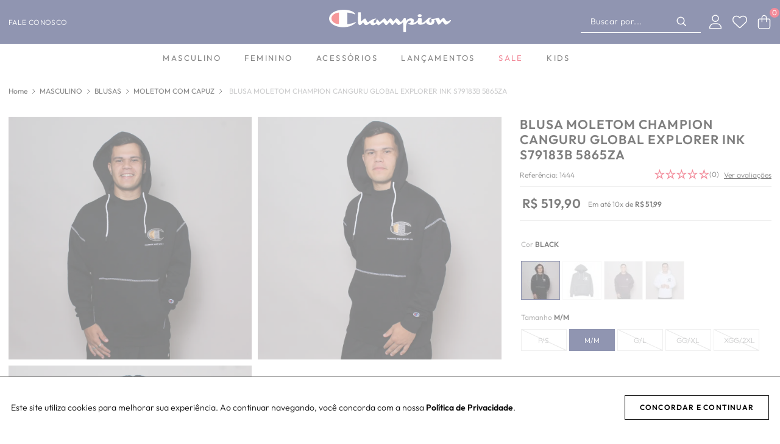

--- FILE ---
content_type: text/html; charset=utf-8
request_url: https://www.championbrasil.com/blusa-moletom-champion-canguru-global-explorer-ink-s79183b-5865za-1444/p
body_size: 123187
content:

<!DOCTYPE html>
  <html lang="pt-BR">
  <head>
    <meta name="viewport" content="width=device-width, initial-scale=1">
    <meta name="generator" content="vtex.render-server@8.179.0">
    <meta charset='utf-8'>
    

    

<link rel="stylesheet" type="text/css" href="https://tfddml.vtexassets.com/_v/public/vtex.styles-graphql/v1/style/tfddml.store@0.0.22$style.common.min.css?v=1&workspace=master"  id="style_link_common" class="style_link" crossorigin />
<link rel="stylesheet" type="text/css" href="https://tfddml.vtexassets.com/_v/public/vtex.styles-graphql/v1/style/tfddml.store@0.0.22$style.small.min.css?v=1&workspace=master" media="screen and (min-width: 20em)" id="style_link_small" class="style_link" crossorigin />
<link rel="stylesheet" type="text/css" href="https://tfddml.vtexassets.com/_v/public/vtex.styles-graphql/v1/style/tfddml.store@0.0.22$style.notsmall.min.css?v=1&workspace=master" media="screen and (min-width: 40em)" id="style_link_notsmall" class="style_link" crossorigin />
<link rel="stylesheet" type="text/css" href="https://tfddml.vtexassets.com/_v/public/vtex.styles-graphql/v1/style/tfddml.store@0.0.22$style.large.min.css?v=1&workspace=master" media="screen and (min-width: 64em)" id="style_link_large" class="style_link" crossorigin />
<link rel="stylesheet" type="text/css" href="https://tfddml.vtexassets.com/_v/public/vtex.styles-graphql/v1/style/tfddml.store@0.0.22$style.xlarge.min.css?v=1&workspace=master" media="screen and (min-width: 80em)" id="style_link_xlarge" class="style_link" crossorigin />
<link rel="stylesheet" type="text/css" href="https://tfddml.vtexassets.com/_v/public/vtex.styles-graphql/v1/fonts/989db2448f309bfdd99b513f37c84b8f5794d2b5?v=1&workspace=master"  id="fonts_link"  crossorigin />
<link rel="preload" type="text/css" href="https://tfddml.vtexassets.com/_v/public/assets/v1/npm/animate.css@3.7.0/animate.min.css?workspace=master"    crossorigin  as="style" onload="this.onload=null;this.rel='stylesheet'" />
<noscript><link rel="stylesheet" type="text/css" href="https://tfddml.vtexassets.com/_v/public/assets/v1/npm/animate.css@3.7.0/animate.min.css?workspace=master"    crossorigin /></noscript>
<link rel="stylesheet" type="text/css" href="https://tfddml.vtexassets.com/_v/public/assets/v1/published/vtex.render-runtime@8.136.1/public/react/common.min.css?workspace=master"    crossorigin />
<link rel="stylesheet" type="text/css" href="https://tfddml.vtexassets.com/_v/public/assets/v1/published/vtex.store-components@3.178.5/public/react/Container.min.css?workspace=master"    crossorigin />
<link rel="stylesheet" type="text/css" href="https://tfddml.vtexassets.com/_v/public/assets/v1/published/vtex.styleguide@9.146.15/public/react/0.min.css?workspace=master"    crossorigin />
<link rel="stylesheet" type="text/css" href="https://tfddml.vtexassets.com/_v/public/assets/v1/published/vtex.flex-layout@0.21.5/public/react/0.min.css?workspace=master"    crossorigin />
<link rel="stylesheet" type="text/css" href="https://tfddml.vtexassets.com/_v/public/assets/v1/published/tfddml.store@0.0.22/public/react/0.min.css?workspace=master"    crossorigin />
<link rel="stylesheet" type="text/css" href="https://tfddml.vtexassets.com/_v/public/assets/v1/published/vtex.admin-pages@4.59.0/public/react/HighlightOverlay.min.css?workspace=master"    crossorigin />
<link rel="stylesheet" type="text/css" href="https://tfddml.vtexassets.com/_v/public/assets/v1/published/lemoneybr.opencashback-plugin@2.2.1/public/react/index.min.css?workspace=master"    crossorigin />
<link rel="stylesheet" type="text/css" href="https://tfddml.vtexassets.com/_v/public/assets/v1/published/tfddml.store@0.0.22/public/react/BuyTogether.min.css?workspace=master"    crossorigin />
<link rel="stylesheet" type="text/css" href="https://tfddml.vtexassets.com/_v/public/assets/v1/published/vtex.store-components@3.178.5/public/react/ProductDescription.min.css?workspace=master"    crossorigin />
<link rel="stylesheet" type="text/css" href="https://tfddml.vtexassets.com/_v/public/assets/v1/published/vtex.rich-text@0.16.0/public/react/index.min.css?workspace=master"    crossorigin />
<link rel="stylesheet" type="text/css" href="https://tfddml.vtexassets.com/_v/public/assets/v1/published/vtex.styleguide@9.146.15/public/react/29.min.css?workspace=master"    crossorigin />
<link rel="stylesheet" type="text/css" href="https://tfddml.vtexassets.com/_v/public/assets/v1/published/vtex.styleguide@9.146.15/public/react/15.min.css?workspace=master"    crossorigin />
<link rel="stylesheet" type="text/css" href="https://tfddml.vtexassets.com/_v/public/assets/v1/published/vtex.styleguide@9.146.15/public/react/1.min.css?workspace=master"    crossorigin />
<link rel="stylesheet" type="text/css" href="https://tfddml.vtexassets.com/_v/public/assets/v1/published/vtex.reviews-and-ratings@3.18.0/public/react/0.min.css?workspace=master"    crossorigin />
<link rel="stylesheet" type="text/css" href="https://tfddml.vtexassets.com/_v/public/assets/v1/published/vtex.modal-layout@0.14.2/public/react/0.min.css?workspace=master"    crossorigin />
<link rel="stylesheet" type="text/css" href="https://tfddml.vtexassets.com/_v/public/assets/v1/published/vtex.store-components@3.178.5/public/react/SKUSelector.min.css?workspace=master"    crossorigin />
<link rel="stylesheet" type="text/css" href="https://tfddml.vtexassets.com/_v/public/assets/v1/published/vtex.modal-layout@0.14.2/public/react/ModalContent.min.css?workspace=master"    crossorigin />
<link rel="stylesheet" type="text/css" href="https://tfddml.vtexassets.com/_v/public/assets/v1/published/tfddml.store@0.0.22/public/react/Mosaico.min.css?workspace=master"    crossorigin />
<link rel="stylesheet" type="text/css" href="https://tfddml.vtexassets.com/_v/public/assets/v1/published/vtex.store-components@3.178.5/public/react/2.min.css?workspace=master"    crossorigin />
<link rel="stylesheet" type="text/css" href="https://tfddml.vtexassets.com/_v/public/assets/v1/published/vtex.store-components@3.178.5/public/react/ProductImages.min.css?workspace=master"    crossorigin />
<link rel="stylesheet" type="text/css" href="https://tfddml.vtexassets.com/_v/public/assets/v1/published/vtex.store-components@3.178.5/public/react/DiscountBadge.min.css?workspace=master"    crossorigin />
<link rel="stylesheet" type="text/css" href="https://tfddml.vtexassets.com/_v/public/assets/v1/published/vtex.product-summary@2.90.10/public/react/ProductSummaryImage.min.css?workspace=master"    crossorigin />
<link rel="stylesheet" type="text/css" href="https://tfddml.vtexassets.com/_v/public/assets/v1/published/vtex.styleguide@9.146.15/public/react/27.min.css?workspace=master"    crossorigin />
<link rel="stylesheet" type="text/css" href="https://tfddml.vtexassets.com/_v/public/assets/v1/published/tfddml.store@0.0.22/public/react/AviseMe.min.css?workspace=master"    crossorigin />
<link rel="stylesheet" type="text/css" href="https://tfddml.vtexassets.com/_v/public/assets/v1/published/vtex.my-account-commons@1.7.2/public/react/SkeletonPiece.min.css?workspace=master"    crossorigin />
<link rel="stylesheet" type="text/css" href="https://tfddml.vtexassets.com/_v/public/assets/v1/published/tfddml.store@0.0.22/public/react/MenuInline.min.css?workspace=master"    crossorigin />
<link rel="stylesheet" type="text/css" href="https://tfddml.vtexassets.com/_v/public/assets/v1/published/vtex.product-identifier@0.5.0/public/react/ProductIdentifierProduct.min.css?workspace=master"    crossorigin />
<link rel="stylesheet" type="text/css" href="https://tfddml.vtexassets.com/_v/public/assets/v1/published/vtex.styleguide@9.146.15/public/react/Tooltip.min.css?workspace=master"    crossorigin />
<link rel="stylesheet" type="text/css" href="https://tfddml.vtexassets.com/_v/public/assets/v1/published/vtex.wish-list@1.18.2/public/react/AddProductBtn.min.css?workspace=master"    crossorigin />
<link rel="stylesheet" type="text/css" href="https://tfddml.vtexassets.com/_v/public/assets/v1/published/vtex.address-form@4.27.0/public/react/25.min.css?workspace=master"    crossorigin />
<link rel="stylesheet" type="text/css" href="https://tfddml.vtexassets.com/_v/public/assets/v1/published/vtex.store-components@3.178.5/public/react/ShippingSimulator.min.css?workspace=master"    crossorigin />
<link rel="stylesheet" type="text/css" href="https://tfddml.vtexassets.com/_v/public/assets/v1/published/vtex.store-components@3.178.5/public/react/Logo.min.css?workspace=master"    crossorigin />
<link rel="stylesheet" type="text/css" href="https://tfddml.vtexassets.com/_v/public/assets/v1/published/vtex.styleguide@9.146.15/public/react/Spinner.min.css?workspace=master"    crossorigin />
<link rel="stylesheet" type="text/css" href="https://tfddml.vtexassets.com/_v/public/assets/v1/published/vtex.store-components@3.178.5/public/react/4.min.css?workspace=master"    crossorigin />
<link rel="stylesheet" type="text/css" href="https://tfddml.vtexassets.com/_v/public/assets/v1/published/vtex.store-components@3.178.5/public/react/SearchBar.min.css?workspace=master"    crossorigin />
<link rel="stylesheet" type="text/css" href="https://tfddml.vtexassets.com/_v/public/assets/v1/published/vtex.search@2.18.7/public/react/Autocomplete.min.css?workspace=master"    crossorigin />
<link rel="stylesheet" type="text/css" href="https://tfddml.vtexassets.com/_v/public/assets/v1/published/vtex.login@2.69.1/public/react/1.min.css?workspace=master"    crossorigin />
<link rel="stylesheet" type="text/css" href="https://tfddml.vtexassets.com/_v/public/assets/v1/published/vtex.minicart@2.68.0/public/react/Minicart.min.css?workspace=master"    crossorigin />
<noscript id="styles_overrides"></noscript>

<link rel="stylesheet" type="text/css" href="https://tfddml.vtexassets.com/_v/public/vtex.styles-graphql/v1/overrides/vtex.product-list@0.37.4$overrides.css?v=1&workspace=master"  id="override_link_0" class="override_link" crossorigin />
<link rel="stylesheet" type="text/css" href="https://tfddml.vtexassets.com/_v/public/vtex.styles-graphql/v1/overrides/vtex.minicart@2.68.0$overrides.css?v=1&workspace=master"  id="override_link_1" class="override_link" crossorigin />
<link rel="stylesheet" type="text/css" href="https://tfddml.vtexassets.com/_v/public/vtex.styles-graphql/v1/overrides/tfddml.store@0.0.22$overrides.css?v=1&workspace=master"  id="override_link_2" class="override_link" crossorigin />
<link rel="stylesheet" type="text/css" href="https://tfddml.vtexassets.com/_v/public/vtex.styles-graphql/v1/overrides/tfddml.store@0.0.22$fonts.css?v=1&workspace=master"  id="override_link_3" class="override_link" crossorigin />

    
    <!--pixel:start:vtex.google-search-console-->
<meta name="google-site-verification" content="rT_V1lIWiGJaMb1OK1A4-t2FTpxpYb64xkQz6VsK0Ns" />

<!--pixel:end:vtex.google-search-console-->
<!--pixel:start:vtex.request-capture-->
<script >!function(e,t,c,n,r,a,i){a=e.vtexrca=e.vtexrca||function(){(a.q=a.q||[]).push(arguments)},a.l=+new Date,i=t.createElement(c),i.async=!0,i.src=n,r=t.getElementsByTagName(c)[0],r.parentNode.insertBefore(i,r)}(window,document,"script","https://io.vtex.com.br/rc/rc.js"),vtexrca("init")</script>
<script >!function(e,t,n,a,c,f,o){f=e.vtexaf=e.vtexaf||function(){(f.q=f.q||[]).push(arguments)},f.l=+new Date,o=t.createElement(n),o.async=!0,o.src=a,c=t.getElementsByTagName(n)[0],c.parentNode.insertBefore(o,c)}(window,document,"script","https://activity-flow.vtex.com/af/af.js")</script>

<!--pixel:end:vtex.request-capture-->
<!--pixel:start:pinterestpartnerbr.pinterest-->
<!-- Pinterest HTML Tag -->
<meta name="p:domain_verify" content="">
<!-- End of Pinterest HTML Tag -->
<!-- Pinterest Pixel Base Code -->
<script >!function(){var e="",n,t;e?(n="https://s.pinimg.com/ct/core.js",window.pintrk||(window.pintrk=function(){window.pintrk.queue.push(Array.prototype.slice.call(arguments))},t=window.pintrk,t.queue=[],t.version="3.0",t=document.createElement("script"),t.async=!0,t.src=n,n=document.getElementsByTagName("script")[0],n.parentNode.insertBefore(t,n)),window.pintrk.partnerData={np:"vtex"},window.pinterestTagId=e,pintrk("load",window.pinterestTagId),window.pinterestRequireConsentSetting="true"==="false".trim().toLowerCase()):console.error("Warning: No Pinterest tag ID is defined. ")}()</script>
<!-- End Pinterest Pixel Base Code -->
<!--pixel:end:pinterestpartnerbr.pinterest-->
<!--pixel:start:vtex.google-tag-manager-->
<script >
  (function() {
    var gtmId = "GTM-KVGJ5F7";
    var sendGA4EventsValue = "true"
    var sendGA4Events = sendGA4EventsValue == 'true'

    window.__gtm__ = {
      sendGA4Events
    }
    
    if (!gtmId) {
      console.error('Warning: No Google Tag Manager ID is defined. Please configure it in the apps admin.');
    } else {
      window.dataLayer = window.dataLayer || [];
      window.dataLayer.push({ 'gtm.blacklist': [] });
      // GTM script snippet. Taken from: https://developers.google.com/tag-manager/quickstart
      (function(w,d,s,l,i){w[l]=w[l]||[];w[l].push({'gtm.start':
      new Date().getTime(),event:'gtm.js'});var f=d.getElementsByTagName(s)[0],
      j=d.createElement(s),dl=l!='dataLayer'?'&l='+l:'';j.async=true;j.src=
      'https://www.googletagmanager.com/gtm.js?id='+i+dl;f.parentNode.insertBefore(j,f);
      })(window,document,'script','dataLayer',gtmId)
    }
  })()
</script>

<!--pixel:end:vtex.google-tag-manager-->
<!--pixel:start:vtex.facebook-fbe-->
<script src="https://capi-automation.s3.us-east-2.amazonaws.com/public/client_js/capiParamBuilder/clientParamBuilder.bundle.js"></script>
<script >clientParamBuilder.processAndCollectParams(window.location.href)</script>
<script >
  !function (f, b, e, v, n, t, s) {
    if (f.fbq) return; n = f.fbq = function () {
      if (arguments[1] === "Purchase" && typeof arguments[3]?.eventID === "undefined" && arguments[2]?.content_type !== "product") return;
      if (arguments[1] === "AddToCart" && typeof arguments[3]?.eventID === "undefined" && arguments[2]?.content_type !== "product") return;
      if (arguments[1] === "PageView" && typeof arguments[3]?.eventID === "undefined") return;
      if (arguments[1] === "Search" && typeof arguments[3]?.eventID === "undefined") return;
      if (arguments[1] === "ViewContent" && typeof arguments[3]?.eventID === "undefined" && arguments[2]?.content_type !== "product") return;
      n.callMethod ?
      n.callMethod.apply(n, arguments) : n.queue.push(arguments)
    };
    if (!f._fbq) f._fbq = n; n.push = n; n.loaded = !0; n.version = '2.0';
    n.queue = []; t = b.createElement(e); t.async = !0;
    t.src = v; s = b.head.getElementsByTagName(e)[0];
    s.parentNode.insertBefore(t, s)
  }(window, document, 'script',
    'https://connect.facebook.net/en_US/fbevents.js');

  fbq.disablePushState = true;
  fbq.allowDuplicatePageViews = true;
  window.pixelId = "591651723716157";
  window.fbPixelItemPrefix = "";
  window.fireEvents = window.pixelId !== "" && "true".toLowerCase() !== 'false';
  fbeConsentSetting = "false";
  if (fbeConsentSetting == 'true'){
        fbq('consent', 'revoke')
        document.cookie = "fbe_consent=false; SameSite=None; Secure"
        }
</script>
<!--pixel:end:vtex.facebook-fbe-->
<!--pixel:start:vtex.viewed-products-->
<script ></script>

<!--pixel:end:vtex.viewed-products-->
<!--pixel:start:vtex.hotjar-->
<script >
  (function() {
    var siteId = "tfddml.myvtex";
    if (!siteId) {
      console.error('Warning: No Site ID is defined. Please configure it in the apps admin.');
      return
    }
    (function(h,o,t,j,a,r){
        h.hj=h.hj||function(){(h.hj.q=h.hj.q||[]).push(arguments)};
        h._hjSettings={hjid:siteId,hjsv:6};
        a=o.getElementsByTagName('head')[0];
        r=o.createElement('script');r.async=1;
        r.src=t+h._hjSettings.hjid+j+h._hjSettings.hjsv;
        a.appendChild(r);
    })(window,document,'https://static.hotjar.com/c/hotjar-','.js?sv=');
  })()
</script>
<!--pixel:end:vtex.hotjar-->


  <title data-react-helmet="true">MOLETOM CANGURU GLOBAL EXPLORER INK</title>
<meta data-react-helmet="true" name="viewport" content="width=device-width, initial-scale=1"/><meta data-react-helmet="true" name="copyright" content="Site Oficial Champion no Brasil "/><meta data-react-helmet="true" name="author" content="Site Oficial Champion no Brasil "/><meta data-react-helmet="true" name="country" content="BRA"/><meta data-react-helmet="true" name="language" content="pt-BR"/><meta data-react-helmet="true" name="currency" content="BRL"/><meta data-react-helmet="true" name="robots" content="index, follow"/><meta data-react-helmet="true" name="storefront" content="store_framework"/><meta data-react-helmet="true" name="description" content="Com nosso clássico moletom você reunirá o essencial em uma peça única e aconchegante que servirá em todas as estações. O tecido é uma mistura de algodão de peso médio que lhe trará destaque na academia ou nos momentos de descontração no final de semana com a galera. A sensação de maciez e quentura não te sobrecarregará com a camiseta ou a jaqueta. Na Champion, os detalhes fazem a diferença na qualidade do Moletom, como o cordão de metal, o bolso canguru para aquecerer as mãos e punhos e cós canelados. Para finalizar, o logo bordado no peito da peça completará o look unico."/><meta data-react-helmet="true" property="og:type" content="product"/><meta data-react-helmet="true" property="og:title" content="MOLETOM CANGURU GLOBAL EXPLORER INK - Site Oficial Champion no Brasil "/><meta data-react-helmet="true" property="og:url" content="https://www.championbrasil.com/_v/segment/routing/vtex.store@2.x/product/163/blusa-moletom-champion-canguru-global-explorer-ink-s79183b-5865za-1444/p"/><meta data-react-helmet="true" property="og:description" content="Com nosso clássico moletom você reunirá o essencial em uma peça única e aconchegante que servirá em todas as estações. O tecido é uma mistura de algodão de peso médio que lhe trará destaque na academia ou nos momentos de descontração no final de semana com a galera. A sensação de maciez e quentura não te sobrecarregará com a camiseta ou a jaqueta. Na Champion, os detalhes fazem a diferença na qualidade do Moletom, como o cordão de metal, o bolso canguru para aquecerer as mãos e punhos e cós canelados. Para finalizar, o logo bordado no peito da peça completará o look unico."/><meta data-react-helmet="true" property="product:sku" content="2413"/><meta data-react-helmet="true" property="product:retailer_part_no" content="163"/><meta data-react-helmet="true" property="product:retailer_item_id" content="1444"/><meta data-react-helmet="true" property="product:condition" content="new"/><meta data-react-helmet="true" property="product:brand" content="CHAMPION BRASIL"/><meta data-react-helmet="true" property="product:price:currency" content="BRL"/><meta data-react-helmet="true" property="product:category" content="/MASCULINO/BLUSAS/MOLETOM COM CAPUZ/"/><meta data-react-helmet="true" property="product:category" content="/MASCULINO/BLUSAS/"/><meta data-react-helmet="true" property="product:category" content="/MASCULINO/"/><meta data-react-helmet="true" property="og:image" content="https://tfddml.vtexassets.com/arquivos/ids/157785/BLUSA-MOLETON-CANGURU-GLOBAL-BLACK-1.jpg?v=638845552475000000"/><meta data-react-helmet="true" property="og:image" content="https://tfddml.vtexassets.com/arquivos/ids/157786/BLUSA-MOLETON-CANGURU-GLOBAL-BLACK-2.jpg?v=638845552475000000"/><meta data-react-helmet="true" property="og:image" content="https://tfddml.vtexassets.com/arquivos/ids/157787/BLUSA-MOLETON-CANGURU-GLOBAL-BLACK-3.jpg?v=638845552475130000"/><meta data-react-helmet="true" property="product:price:amount" content="519.9"/><meta data-react-helmet="true" property="product:availability" content="instock"/>
<script data-react-helmet="true" src="https://www.google.com/recaptcha/enterprise.js?render=6LdV7CIpAAAAAPUrHXWlFArQ5hSiNQJk6Ja-vcYM&amp;hl=pt-BR" async="true"></script><script data-react-helmet="true" >
            {
              const style = document.createElement('style')

              style.textContent = '.grecaptcha-badge {visibility: hidden; }'
              document.head.appendChild(style)
            }
          </script>
  
  
  <link data-react-helmet="true" href="https://tfddml.vteximg.com.br/arquivos/tfddml-favicon.ico" sizes="140x140" type="image/ico" rel="icon"/><link data-react-helmet="true" rel="canonical" href="https://www.championbrasil.com/blusa-moletom-champion-canguru-global-explorer-ink-s79183b-5865za-1444/p"/>
</head>
<body class="bg-base">
  <div id="styles_iconpack" style="display:none"><svg class="dn" height="0" version="1.1" width="0" xmlns="http://www.w3.org/2000/svg"><defs><g id="bnd-logo"><path d="M14.8018 2H2.8541C1.92768 2 1.33445 2.93596 1.76795 3.71405L2.96368 5.86466H0.796482C0.659276 5.8647 0.524407 5.89841 0.404937 5.96253C0.285467 6.02665 0.185446 6.119 0.114562 6.23064C0.0436777 6.34228 0.0043325 6.46943 0.000337815 6.59976C-0.00365688 6.73009 0.0278339 6.8592 0.0917605 6.97457L3.93578 13.8888C4.00355 14.0104 4.10491 14.1121 4.22896 14.1831C4.35301 14.254 4.49507 14.2915 4.63987 14.2915C4.78466 14.2915 4.92672 14.254 5.05077 14.1831C5.17483 14.1121 5.27618 14.0104 5.34395 13.8888L6.38793 12.0211L7.69771 14.3775C8.15868 15.2063 9.40744 15.2078 9.87001 14.38L15.8585 3.67064C16.2818 2.91319 15.7043 2 14.8018 2ZM9.43491 6.57566L6.85274 11.1944C6.80761 11.2753 6.74016 11.3429 6.65762 11.3901C6.57508 11.4373 6.48058 11.4622 6.38426 11.4622C6.28794 11.4622 6.19344 11.4373 6.1109 11.3901C6.02836 11.3429 5.96091 11.2753 5.91578 11.1944L3.35853 6.59509C3.31587 6.51831 3.29482 6.43236 3.2974 6.34558C3.29998 6.25879 3.3261 6.17411 3.37325 6.09974C3.4204 6.02538 3.48696 5.96385 3.56649 5.92112C3.64601 5.87839 3.73581 5.85591 3.82717 5.85585H8.97937C9.06831 5.85591 9.15572 5.87782 9.23312 5.91945C9.31052 5.96108 9.37529 6.02102 9.42113 6.09345C9.46697 6.16588 9.49232 6.24834 9.49474 6.33283C9.49716 6.41732 9.47655 6.50097 9.43491 6.57566Z" fill="currentColor"/><path d="M14.8018 2H2.8541C1.92768 2 1.33445 2.93596 1.76795 3.71405L2.96368 5.86466H0.796482C0.659276 5.8647 0.524407 5.89841 0.404937 5.96253C0.285467 6.02665 0.185446 6.119 0.114562 6.23064C0.0436777 6.34228 0.0043325 6.46943 0.000337815 6.59976C-0.00365688 6.73009 0.0278339 6.8592 0.0917605 6.97457L3.93578 13.8888C4.00355 14.0104 4.10491 14.1121 4.22896 14.1831C4.35301 14.254 4.49507 14.2915 4.63987 14.2915C4.78466 14.2915 4.92672 14.254 5.05077 14.1831C5.17483 14.1121 5.27618 14.0104 5.34395 13.8888L6.38793 12.0211L7.69771 14.3775C8.15868 15.2063 9.40744 15.2078 9.87001 14.38L15.8585 3.67064C16.2818 2.91319 15.7043 2 14.8018 2ZM9.43491 6.57566L6.85274 11.1944C6.80761 11.2753 6.74016 11.3429 6.65762 11.3901C6.57508 11.4373 6.48058 11.4622 6.38426 11.4622C6.28794 11.4622 6.19344 11.4373 6.1109 11.3901C6.02836 11.3429 5.96091 11.2753 5.91578 11.1944L3.35853 6.59509C3.31587 6.51831 3.29482 6.43236 3.2974 6.34558C3.29998 6.25879 3.3261 6.17411 3.37325 6.09974C3.4204 6.02538 3.48696 5.96385 3.56649 5.92112C3.64601 5.87839 3.73581 5.85591 3.82717 5.85585H8.97937C9.06831 5.85591 9.15572 5.87782 9.23312 5.91945C9.31052 5.96108 9.37529 6.02102 9.42113 6.09345C9.46697 6.16588 9.49232 6.24834 9.49474 6.33283C9.49716 6.41732 9.47655 6.50097 9.43491 6.57566Z" fill="currentColor"/></g><g id="hpa-arrow-from-bottom"><path d="M7.00001 3.4V12H9.00001V3.4L13 7.4L14.4 6L8.70001 0.3C8.30001 -0.1 7.70001 -0.1 7.30001 0.3L1.60001 6L3.00001 7.4L7.00001 3.4Z" fill="currentColor"/><path d="M15 14H1V16H15V14Z" fill="currentColor"/></g><g id="hpa-arrow-to-bottom"><path d="M8.00001 12C8.30001 12 8.50001 11.9 8.70001 11.7L14.4 6L13 4.6L9.00001 8.6V0H7.00001V8.6L3.00001 4.6L1.60001 6L7.30001 11.7C7.50001 11.9 7.70001 12 8.00001 12Z" fill="currentColor"/><path d="M15 14H1V16H15V14Z" fill="currentColor"/></g><g id="hpa-arrow-back"><path d="M5.5 15.5002C5.75781 15.5002 5.92969 15.4169 6.10156 15.2502L11 10.5002L9.79687 9.33356L6.35938 12.6669L6.35938 0H4.64063L4.64062 12.6669L1.20312 9.33356L0 10.5002L4.89844 15.2502C5.07031 15.4169 5.24219 15.5002 5.5 15.5002Z" transform="translate(16.0002) rotate(90)" fill="currentColor"/></g><g id="hpa-calendar"><path d="M5.66667 7.2H4.11111V8.8H5.66667V7.2ZM8.77778 7.2H7.22222V8.8H8.77778V7.2ZM11.8889 7.2H10.3333V8.8H11.8889V7.2ZM13.4444 1.6H12.6667V0H11.1111V1.6H4.88889V0H3.33333V1.6H2.55556C1.69222 1.6 1.00778 2.32 1.00778 3.2L1 14.4C1 15.28 1.69222 16 2.55556 16H13.4444C14.3 16 15 15.28 15 14.4V3.2C15 2.32 14.3 1.6 13.4444 1.6ZM13.4444 14.4H2.55556V5.6H13.4444V14.4Z" fill="currentColor"/></g><g id="hpa-cart"><path d="M5.1 4.38V3.4A2.89 2.89 0 0 1 8 .5a2.9 2.9 0 0 1 2.9 2.9v.97h2.43a1.45 1.45 0 0 1 1.45 1.46v7.26a2.9 2.9 0 0 1-2.9 2.91H4.11a2.9 2.9 0 0 1-2.9-2.9V5.82a1.45 1.45 0 0 1 1.45-1.46Zm.96 0h3.88V3.4A1.94 1.94 0 0 0 8 1.47 1.94 1.94 0 0 0 6.06 3.4Zm-3.39.96a.48.48 0 0 0-.48.49v7.26a1.94 1.94 0 0 0 1.93 1.94h7.75a1.94 1.94 0 0 0 1.94-1.94V5.83a.49.49 0 0 0-.48-.49H10.9v2.43a.49.49 0 0 1-.49.48.49.49 0 0 1-.48-.48V5.34H6.06v2.43a.49.49 0 0 1-.48.48.49.49 0 0 1-.49-.48V5.34Z" fill="currentColor"/></g><g id="hpa-delete"><path fill="currentColor" d="M3.98 16A1.99 1.99 0 0 1 2 14.02V3.96H.5a.49.49 0 0 1-.5-.48.49.49 0 0 1 .5-.47h3.73V1.98A1.96 1.96 0 0 1 4.79.59 1.98 1.98 0 0 1 6.21 0h2.97a1.98 1.98 0 0 1 1.99 1.98V3h3.73a.49.49 0 0 1 .5.47.49.49 0 0 1-.5.48h-1.5v10.06A1.99 1.99 0 0 1 11.4 16ZM3 14.02a1.01 1.01 0 0 0 .98 1.04h7.43a1.01 1.01 0 0 0 .99-1.04V3.96H3Zm7.17-11V1.97A1.01 1.01 0 0 0 9.19.94H6.2a.96.96 0 0 0-.68.3 1.05 1.05 0 0 0-.3.74V3Z"/><path fill="currentColor" d="M6.46 13.43a.5.5 0 0 1-.5-.5v-6a.5.5 0 0 1 .5-.5.5.5 0 0 1 .5.5v6a.5.5 0 0 1-.5.5Z"/><path fill="currentColor" d="M8.94 13.43a.5.5 0 0 1-.5-.5v-6a.5.5 0 0 1 .5-.5.5.5 0 0 1 .5.5v6a.5.5 0 0 1-.5.5Z"/></g><g id="mpa-play"><path d="M3.5241 0.937906C2.85783 0.527894 2 1.00724 2 1.78956V14.2104C2 14.9928 2.85783 15.4721 3.5241 15.0621L13.6161 8.85166C14.2506 8.46117 14.2506 7.53883 13.6161 7.14834L3.5241 0.937906Z" fill="currentColor"/></g><g id="mpa-pause"><rect width="6" height="16" fill="currentColor"/><rect x="10" width="6" height="16" fill="currentColor"/></g><g id="sti-volume-on"><path d="M0 5.2634V10.7366H3.55556L8 15.2976V0.702394L3.55556 5.2634H0ZM12 8C12 6.3854 11.0933 4.99886 9.77778 4.32383V11.667C11.0933 11.0011 12 9.6146 12 8ZM9.77778 0V1.87913C12.3467 2.66363 14.2222 5.10832 14.2222 8C14.2222 10.8917 12.3467 13.3364 9.77778 14.1209V16C13.3422 15.1699 16 11.9042 16 8C16 4.09578 13.3422 0.830103 9.77778 0V0Z" fill="currentColor"/></g><g id="sti-volume-off"><path d="M12 8C12 6.42667 11.0933 5.07556 9.77778 4.41778V6.38222L11.9556 8.56C11.9822 8.38222 12 8.19556 12 8V8ZM14.2222 8C14.2222 8.83556 14.0444 9.61778 13.7422 10.3467L15.0844 11.6889C15.6711 10.5867 16 9.33333 16 8C16 4.19556 13.3422 1.01333 9.77778 0.204444V2.03556C12.3467 2.8 14.2222 5.18222 14.2222 8ZM1.12889 0L0 1.12889L4.20444 5.33333H0V10.6667H3.55556L8 15.1111V9.12889L11.7778 12.9067C11.1822 13.3689 10.5156 13.7333 9.77778 13.9556V15.7867C11.0044 15.5111 12.1156 14.9422 13.0578 14.1778L14.8711 16L16 14.8711L8 6.87111L1.12889 0ZM8 0.888889L6.14222 2.74667L8 4.60444V0.888889Z" fill="currentColor"/></g><g id="hpa-profile"><path d="M8 8a3.88 3.88 0 0 0 3.88-3.88A3.88 3.88 0 0 0 8 .24a3.88 3.88 0 0 0-3.88 3.88A3.88 3.88 0 0 0 8 8ZM8 1.2a2.91 2.91 0 0 1 2.91 2.91 2.91 2.91 0 0 1-2.9 2.91 2.91 2.91 0 0 1-2.92-2.91A2.91 2.91 0 0 1 8 1.21Zm1.54 8.24H6.46a5.25 5.25 0 0 0-5.25 5.26 1.05 1.05 0 0 0 1.05 1.05h11.48a1.05 1.05 0 0 0 1.05-1.05 5.25 5.25 0 0 0-5.25-5.26Zm4.2 5.34H2.26a.08.08 0 0 1-.08-.08 4.29 4.29 0 0 1 4.28-4.29h3.07a4.29 4.29 0 0 1 4.29 4.29.08.08 0 0 1-.08.08Z" fill="currentColor"/></g><g id="hpa-save"><path d="M11.7 0.3C11.5 0.1 11.3 0 11 0H10V3C10 3.6 9.6 4 9 4H4C3.4 4 3 3.6 3 3V0H1C0.4 0 0 0.4 0 1V15C0 15.6 0.4 16 1 16H15C15.6 16 16 15.6 16 15V5C16 4.7 15.9 4.5 15.7 4.3L11.7 0.3ZM13 14H3V11C3 10.4 3.4 10 4 10H12C12.6 10 13 10.4 13 11V14Z" fill="currentColor"/><path d="M9 0H7V3H9V0Z" fill="currentColor"/></g><g id="hpa-search"><path d="m16.25 15.22-4.18-4.19A6.3 6.3 0 0 0 13.47 7 6.5 6.5 0 0 0 6.97.5 6.48 6.48 0 0 0 .5 7a6.5 6.5 0 0 0 6.47 6.5A6.46 6.46 0 0 0 11 12.1l4.2 4.18a.86.86 0 0 0 .55.22.75.75 0 0 0 .53-.22.73.73 0 0 0-.03-1.06ZM2 7a5 5 0 0 1 5-5 5 5 0 0 1 5 5 5 5 0 0 1-5 5 5 5 0 0 1-5-5Z" fill="currentColor"/></g><g id="hpa-hamburguer-menu"><path fill="currentColor" d="M15,7H1C0.4,7,0,7.4,0,8s0.4,1,1,1h14c0.6,0,1-0.4,1-1S15.6,7,15,7z"/><path fill="currentColor" d="M15,1H1C0.4,1,0,1.4,0,2s0.4,1,1,1h14c0.6,0,1-0.4,1-1S15.6,1,15,1z"/><path fill="currentColor" d="M15,13H1c-0.6,0-1,0.4-1,1s0.4,1,1,1h14c0.6,0,1-0.4,1-1S15.6,13,15,13z"/></g><g id="hpa-location-marker"><path d="M19.9655 10.4828C19.9655 16.3448 10.4828 26 10.4828 26C10.4828 26 1 16.431 1 10.4828C1 4.44828 5.91379 1 10.4828 1C15.0517 1 19.9655 4.53448 19.9655 10.4828Z" stroke="currentColor" stroke-width="2" stroke-miterlimit="10" stroke-linecap="round" stroke-linejoin="round"/><path d="M10.4827 13.069C11.911 13.069 13.0689 11.9111 13.0689 10.4828C13.0689 9.05443 11.911 7.89655 10.4827 7.89655C9.05437 7.89655 7.89648 9.05443 7.89648 10.4828C7.89648 11.9111 9.05437 13.069 10.4827 13.069Z" stroke="currentColor" stroke-width="2" stroke-miterlimit="10" stroke-linecap="round" stroke-linejoin="round"/></g><g id="hpa-telemarketing"><path d="M14 10V7C14 3.68629 11.3137 1 8 1V1C4.68629 1 2 3.68629 2 7V10" stroke="currentColor" stroke-width="1.5"/><path d="M14 10V10C14 12.2091 12.2091 14 10 14H8" stroke="currentColor" stroke-width="1.5"/><rect y="7" width="3" height="5" rx="1" fill="currentColor"/><rect x="11" y="12" width="4" height="5" rx="2" transform="rotate(90 11 12)" fill="currentColor"/><rect x="13" y="7" width="3" height="5" rx="1" fill="currentColor"/></g><g id="mpa-globe"><path d="M8,0C3.6,0,0,3.6,0,8s3.6,8,8,8s8-3.6,8-8S12.4,0,8,0z M13.9,7H12c-0.1-1.5-0.4-2.9-0.8-4.1 C12.6,3.8,13.6,5.3,13.9,7z M8,14c-0.6,0-1.8-1.9-2-5H10C9.8,12.1,8.6,14,8,14z M6,7c0.2-3.1,1.3-5,2-5s1.8,1.9,2,5H6z M4.9,2.9 C4.4,4.1,4.1,5.5,4,7H2.1C2.4,5.3,3.4,3.8,4.9,2.9z M2.1,9H4c0.1,1.5,0.4,2.9,0.8,4.1C3.4,12.2,2.4,10.7,2.1,9z M11.1,13.1 c0.5-1.2,0.7-2.6,0.8-4.1h1.9C13.6,10.7,12.6,12.2,11.1,13.1z" fill="currentColor"/></g><g id="mpa-filter-settings"><path d="M14.68.62H1.31a.7.7 0 0 0-.63.43.7.7 0 0 0 .14.75l5.33 5.33v5.94a.7.7 0 0 0 .3.57l2.3 1.61a.7.7 0 0 0 1.1-.56V7.13l5.32-5.33a.7.7 0 0 0 .15-.75.7.7 0 0 0-.64-.43Z" fill="currentColor"/></g><g id="mpa-single-item"><path d="M10.2857 0H1.71429C0.685714 0 0 0.685714 0 1.71429V10.2857C0 11.3143 0.685714 12 1.71429 12H10.2857C11.3143 12 12 11.3143 12 10.2857V1.71429C12 0.685714 11.3143 0 10.2857 0Z" fill="currentColor"/><rect y="14" width="12" height="2" rx="1" fill="currentColor"/></g><g id="mpa-gallery"><path d="M6 0H1C0.4 0 0 0.4 0 1V6C0 6.6 0.4 7 1 7H6C6.6 7 7 6.6 7 6V1C7 0.4 6.6 0 6 0Z" fill="currentColor"/><path d="M15 0H10C9.4 0 9 0.4 9 1V6C9 6.6 9.4 7 10 7H15C15.6 7 16 6.6 16 6V1C16 0.4 15.6 0 15 0Z" fill="currentColor"/><path d="M6 9H1C0.4 9 0 9.4 0 10V15C0 15.6 0.4 16 1 16H6C6.6 16 7 15.6 7 15V10C7 9.4 6.6 9 6 9Z" fill="currentColor"/><path d="M15 9H10C9.4 9 9 9.4 9 10V15C9 15.6 9.4 16 10 16H15C15.6 16 16 15.6 16 15V10C16 9.4 15.6 9 15 9Z" fill="currentColor"/></g><g id="mpa-list-items"><path d="M6 0H1C0.4 0 0 0.4 0 1V6C0 6.6 0.4 7 1 7H6C6.6 7 7 6.6 7 6V1C7 0.4 6.6 0 6 0Z" fill="currentColor"/><rect x="9" width="7" height="3" rx="1" fill="currentColor"/><rect x="9" y="4" width="4" height="3" rx="1" fill="currentColor"/><rect x="9" y="9" width="7" height="3" rx="1" fill="currentColor"/><rect x="9" y="13" width="4" height="3" rx="1" fill="currentColor"/><path d="M6 9H1C0.4 9 0 9.4 0 10V15C0 15.6 0.4 16 1 16H6C6.6 16 7 15.6 7 15V10C7 9.4 6.6 9 6 9Z" fill="currentColor"/></g><g id="mpa-heart"><path d="M14.682 2.31811C14.2647 1.89959 13.7687 1.56769 13.2226 1.3415C12.6765 1.11531 12.0911 0.99929 11.5 1.00011C10.8245 0.995238 10.157 1.14681 9.54975 1.44295C8.94255 1.73909 8.41213 2.17178 8.00004 2.70711C7.58764 2.17212 7.05716 1.73969 6.45002 1.44358C5.84289 1.14747 5.17552 0.995697 4.50004 1.00011C3.61002 1.00011 2.73998 1.26402 1.99995 1.75849C1.25993 2.25295 0.683144 2.95576 0.342546 3.77803C0.00194874 4.60031 -0.0871663 5.50511 0.0864704 6.37803C0.260107 7.25095 0.688697 8.05278 1.31804 8.68211L8.00004 15.0001L14.682 8.68211C15.0999 8.26425 15.4314 7.76817 15.6575 7.2222C15.8837 6.67623 16.0001 6.09107 16.0001 5.50011C16.0001 4.90916 15.8837 4.32399 15.6575 3.77803C15.4314 3.23206 15.0999 2.73598 14.682 2.31811V2.31811ZM13.282 7.25111L8.00004 12.2471L2.71504 7.24711C2.37145 6.8954 2.1392 6.45018 2.04734 5.96715C1.95549 5.48412 2.00811 4.98473 2.19862 4.53145C2.38913 4.07817 2.70908 3.69113 3.11843 3.41876C3.52778 3.14638 4.00835 3.00076 4.50004 3.00011C5.93704 3.00011 6.81204 3.68111 8.00004 5.62511C9.18704 3.68111 10.062 3.00011 11.5 3.00011C11.9925 2.99999 12.4741 3.14534 12.8843 3.41791C13.2945 3.69048 13.615 4.07814 13.8057 4.53223C13.9964 4.98632 14.0487 5.48661 13.956 5.97031C13.8634 6.45402 13.63 6.89959 13.285 7.25111H13.282Z" fill="currentColor"/></g><g id="mpa-clone--outline"><path d="M5.20004 5.2L5.20004 3C5.20004 1.89543 6.09547 0.999997 7.20004 0.999997H13C14.1046 0.999997 15 1.89543 15 3V8.80001C15 9.90457 14.1046 10.8 13 10.8H10.8" stroke="currentColor" stroke-width="2" stroke-miterlimit="10" stroke-linecap="square"/><path d="M1 7.19999L1 13C1 14.1046 1.89543 15 3 15H8.79997C9.90454 15 10.8 14.1046 10.8 13V7.19999C10.8 6.09542 9.90454 5.19999 8.79997 5.19999H3C1.89543 5.19999 1 6.09542 1 7.19999Z" stroke="currentColor" stroke-width="2" stroke-miterlimit="10" stroke-linecap="square"/></g><g id="mpa-clone--filled"><path d="M6.07501 4.925L6.07501 2.175C6.07501 1.62271 6.52273 1.175 7.07501 1.175H13.825C14.3773 1.175 14.825 1.62271 14.825 2.175V8.925C14.825 9.47729 14.3773 9.925 13.825 9.925H11.075" fill="currentColor"/><path d="M6.07501 4.925L6.07501 2.175C6.07501 1.62271 6.52273 1.175 7.07501 1.175H13.825C14.3773 1.175 14.825 1.62271 14.825 2.175V8.925C14.825 9.47729 14.3773 9.925 13.825 9.925H11.075" stroke="currentColor" stroke-width="2" stroke-miterlimit="10" stroke-linecap="square"/><path d="M1 6.49999L1 13C1 14.1046 1.89543 15 3 15H9.49997C10.6045 15 11.5 14.1046 11.5 13V6.49999C11.5 5.39542 10.6045 4.49999 9.49997 4.49999H3C1.89543 4.49999 1 5.39542 1 6.49999Z" fill="currentColor" stroke="white" stroke-width="2" stroke-miterlimit="10" stroke-linecap="square"/></g><g id="mpa-edit--outline"><path d="M11.7 0.3C11.3 -0.1 10.7 -0.1 10.3 0.3L0.3 10.3C0.1 10.5 0 10.7 0 11V15C0 15.6 0.4 16 1 16H5C5.3 16 5.5 15.9 5.7 15.7L15.7 5.7C16.1 5.3 16.1 4.7 15.7 4.3L11.7 0.3ZM4.6 14H2V11.4L8 5.4L10.6 8L4.6 14ZM12 6.6L9.4 4L11 2.4L13.6 5L12 6.6Z" fill="currentColor"/></g><g id="mpa-bookmark--filled"><path d="M3.33333 0C2.05 0 1 0.9 1 2V16L8 13L15 16V2C15 0.9 13.95 0 12.6667 0H3.33333Z" fill="currentColor"/></g><g id="mpa-bookmark--outline"><path d="M13 2V13.3L8 11.9L3 13.3V2H13ZM13 0H3C1.9 0 1 0.9 1 2V16L8 14L15 16V2C15 0.9 14.1 0 13 0Z" fill="currentColor"/></g><g id="mpa-edit--filled"><path d="M8.1 3.5L0.3 11.3C0.1 11.5 0 11.7 0 12V15C0 15.6 0.4 16 1 16H4C4.3 16 4.5 15.9 4.7 15.7L12.5 7.9L8.1 3.5Z" fill="currentColor"/><path d="M15.7 3.3L12.7 0.3C12.3 -0.1 11.7 -0.1 11.3 0.3L9.5 2.1L13.9 6.5L15.7 4.7C16.1 4.3 16.1 3.7 15.7 3.3Z" fill="currentColor"/></g><g id="mpa-external-link--line"><path d="M14.3505 0H2.80412V3.29897H10.3918L0 13.6907L2.30928 16L12.701 5.60825V13.1959H16V1.64948C16 0.659794 15.3402 0 14.3505 0Z" fill="currentColor"/></g><g id="mpa-external-link--outline"><path d="M15 0H8V2H12.6L6.3 8.3L7.7 9.7L14 3.4V8H16V1C16 0.4 15.6 0 15 0Z" fill="currentColor"/><path d="M14 16H1C0.4 16 0 15.6 0 15V2C0 1.4 0.4 1 1 1H5V3H2V14H13V11H15V15C15 15.6 14.6 16 14 16Z" fill="currentColor"/></g><g id="mpa-eyesight--outline--off"><path d="M14.5744 5.66925L13.1504 7.09325C13.4284 7.44025 13.6564 7.75725 13.8194 8.00025C13.0594 9.13025 10.9694 11.8203 8.25838 11.9852L6.44337 13.8003C6.93937 13.9243 7.45737 14.0002 8.00037 14.0002C12.7074 14.0002 15.7444 8.71625 15.8714 8.49225C16.0424 8.18825 16.0434 7.81625 15.8724 7.51225C15.8254 7.42725 15.3724 6.63125 14.5744 5.66925Z" fill="currentColor"/><path d="M0.293375 15.7072C0.488375 15.9022 0.744375 16.0002 1.00038 16.0002C1.25638 16.0002 1.51238 15.9022 1.70738 15.7072L15.7074 1.70725C16.0984 1.31625 16.0984 0.68425 15.7074 0.29325C15.3164 -0.09775 14.6844 -0.09775 14.2934 0.29325L11.5484 3.03825C10.5154 2.43125 9.33138 2.00025 8.00037 2.00025C3.24537 2.00025 0.251375 7.28925 0.126375 7.51425C-0.0426249 7.81725 -0.0416249 8.18625 0.128375 8.48925C0.198375 8.61425 1.17238 10.2913 2.82138 11.7653L0.292375 14.2942C-0.0976249 14.6842 -0.0976249 15.3162 0.293375 15.7072ZM2.18138 7.99925C2.95837 6.83525 5.14637 4.00025 8.00037 4.00025C8.74237 4.00025 9.43738 4.20125 10.0784 4.50825L8.51237 6.07425C8.34838 6.02925 8.17838 6.00025 8.00037 6.00025C6.89537 6.00025 6.00038 6.89525 6.00038 8.00025C6.00038 8.17825 6.02938 8.34825 6.07438 8.51225L4.24038 10.3462C3.28538 9.51025 2.55938 8.56225 2.18138 7.99925Z" fill="currentColor"/></g><g id="mpa-eyesight--filled--off"><path d="M14.6 5.60001L6.39999 13.8C6.89999 13.9 7.49999 14 7.99999 14C11.6 14 14.4 10.9 15.6 9.10001C16.1 8.40001 16.1 7.50001 15.6 6.80001C15.4 6.50001 15 6.10001 14.6 5.60001Z" fill="currentColor"/><path d="M14.3 0.3L11.6 3C10.5 2.4 9.3 2 8 2C4.4 2 1.6 5.1 0.4 6.9C-0.1 7.6 -0.1 8.5 0.4 9.1C0.9 9.9 1.8 10.9 2.8 11.8L0.3 14.3C-0.1 14.7 -0.1 15.3 0.3 15.7C0.5 15.9 0.7 16 1 16C1.3 16 1.5 15.9 1.7 15.7L15.7 1.7C16.1 1.3 16.1 0.7 15.7 0.3C15.3 -0.1 14.7 -0.1 14.3 0.3ZM5.3 9.3C5.1 8.9 5 8.5 5 8C5 6.3 6.3 5 8 5C8.5 5 8.9 5.1 9.3 5.3L5.3 9.3Z" fill="currentColor"/></g><g id="mpa-eyesight--outline--on"><path d="M8.00013 14C12.7071 14 15.7441 8.716 15.8711 8.492C16.0421 8.188 16.0431 7.816 15.8721 7.512C15.7461 7.287 12.7311 2 8.00013 2C3.24513 2 0.251127 7.289 0.126127 7.514C-0.0428725 7.817 -0.0418725 8.186 0.128127 8.489C0.254128 8.713 3.26913 14 8.00013 14ZM8.00013 4C10.8391 4 13.0361 6.835 13.8181 8C13.0341 9.166 10.8371 12 8.00013 12C5.15913 12 2.96213 9.162 2.18113 7.999C2.95813 6.835 5.14613 4 8.00013 4Z" fill="currentColor"/><path d="M8 11C9.65685 11 11 9.65685 11 8C11 6.34315 9.65685 5 8 5C6.34315 5 5 6.34315 5 8C5 9.65685 6.34315 11 8 11Z" fill="currentColor"/></g><g id="mpa-eyesight--filled--on"><path d="M7.975 14C11.575 14 14.375 10.9 15.575 9.1C16.075 8.4 16.075 7.5 15.575 6.8C14.375 5.1 11.575 2 7.975 2C4.375 2 1.575 5.1 0.375 6.9C-0.125 7.6 -0.125 8.5 0.375 9.1C1.575 10.9 4.375 14 7.975 14ZM7.975 5C9.675 5 10.975 6.3 10.975 8C10.975 9.7 9.675 11 7.975 11C6.275 11 4.975 9.7 4.975 8C4.975 6.3 6.275 5 7.975 5Z" fill="currentColor"/></g><g id="mpa-filter--outline"><path d="M15 3.16048C15 3.47872 14.8485 3.77795 14.5921 3.96637L9.96348 7.36697C9.70702 7.55539 9.55556 7.85462 9.55556 8.17285V13.0073C9.55556 13.4073 9.31716 13.7688 8.94947 13.9264L7.83836 14.4026C7.1785 14.6854 6.44444 14.2014 6.44444 13.4835V8.17285C6.44444 7.85462 6.29298 7.55539 6.03652 7.36697L1.40792 3.96637C1.15147 3.77795 1 3.47872 1 3.16048V2C1 1.44772 1.44772 1 2 1H14C14.5523 1 15 1.44772 15 2V3.16048Z" stroke="currentColor" stroke-width="2" stroke-miterlimit="10" stroke-linecap="square"/></g><g id="mpa-filter--filled"><path d="M15 0H1C0.4 0 0 0.4 0 1V3C0 3.3 0.1 3.6 0.4 3.8L6 8.5V15C6 15.4 6.2 15.8 6.6 15.9C6.7 16 6.9 16 7 16C7.3 16 7.5 15.9 7.7 15.7L9.7 13.7C9.9 13.5 10 13.3 10 13V8.5L15.6 3.8C15.9 3.6 16 3.3 16 3V1C16 0.4 15.6 0 15 0Z" fill="currentColor"/></g><g id="mpa-minus--line"><path d="M0 7.85715V8.14286C0 8.69515 0.447715 9.14286 1 9.14286H15C15.5523 9.14286 16 8.69515 16 8.14286V7.85715C16 7.30486 15.5523 6.85715 15 6.85715H1C0.447715 6.85715 0 7.30486 0 7.85715Z" fill="currentColor"/></g><g id="mpa-minus--outline"><circle cx="8" cy="8" r="7" stroke="currentColor" stroke-width="2"/><path d="M4 8.5V7.5C4 7.22386 4.22386 7 4.5 7H11.5C11.7761 7 12 7.22386 12 7.5V8.5C12 8.77614 11.7761 9 11.5 9H4.5C4.22386 9 4 8.77614 4 8.5Z" fill="currentColor"/></g><g id="mpa-minus--filled"><path fill-rule="evenodd" clip-rule="evenodd" d="M8 16C12.4183 16 16 12.4183 16 8C16 3.58172 12.4183 0 8 0C3.58172 0 0 3.58172 0 8C0 12.4183 3.58172 16 8 16ZM4.5 7C4.22386 7 4 7.22386 4 7.5V8.5C4 8.77614 4.22386 9 4.5 9H11.5C11.7761 9 12 8.77614 12 8.5V7.5C12 7.22386 11.7761 7 11.5 7L4.5 7Z" fill="currentColor"/></g><g id="mpa-plus--line"><path d="M16 8.14286C16 8.69514 15.5523 9.14286 15 9.14286H9.14286V15C9.14286 15.5523 8.69514 16 8.14286 16H7.85714C7.30486 16 6.85714 15.5523 6.85714 15V9.14286H1C0.447715 9.14286 0 8.69514 0 8.14286V7.85714C0 7.30486 0.447715 6.85714 1 6.85714H6.85714V1C6.85714 0.447715 7.30486 0 7.85714 0H8.14286C8.69514 0 9.14286 0.447715 9.14286 1V6.85714H15C15.5523 6.85714 16 7.30486 16 7.85714V8.14286Z" fill="currentColor"/></g><g id="mpa-plus--outline"><circle cx="8" cy="8" r="7" stroke="currentColor" stroke-width="2"/><path d="M4.5 7H7V4.5C7 4.22386 7.22386 4 7.5 4H8.5C8.77614 4 9 4.22386 9 4.5V7H11.5C11.7761 7 12 7.22386 12 7.5V8.5C12 8.77614 11.7761 9 11.5 9H9V11.5C9 11.7761 8.77614 12 8.5 12H7.5C7.22386 12 7 11.7761 7 11.5V9H4.5C4.22386 9 4 8.77614 4 8.5V7.5C4 7.22386 4.22386 7 4.5 7Z" fill="currentColor"/></g><g id="mpa-plus--filled"><path fill-rule="evenodd" d="M8 16C12.4183 16 16 12.4183 16 8C16 3.58172 12.4183 0 8 0C3.58172 0 0 3.58172 0 8C0 12.4183 3.58172 16 8 16ZM7 7H4.5C4.22386 7 4 7.22386 4 7.5V8.5C4 8.77614 4.22386 9 4.5 9H7V11.5C7 11.7761 7.22386 12 7.5 12H8.5C8.77614 12 9 11.7761 9 11.5V9H11.5C11.7761 9 12 8.77614 12 8.5V7.5C12 7.22386 11.7761 7 11.5 7H9V4.5C9 4.22386 8.77614 4 8.5 4L7.5 4C7.22386 4 7 4.22386 7 4.5V7Z" fill="currentColor"/></g><g id="mpa-remove"><path d="M19.586 0.428571C19.0141 -0.142857 18.1564 -0.142857 17.5845 0.428571L10.0074 8L2.43038 0.428571C1.85853 -0.142857 1.00074 -0.142857 0.42889 0.428571C-0.142964 1 -0.142964 1.85714 0.42889 2.42857L8.00595 10L0.42889 17.5714C-0.142964 18.1429 -0.142964 19 0.42889 19.5714C0.714817 19.8571 1.00074 20 1.42963 20C1.85853 20 2.14445 19.8571 2.43038 19.5714L10.0074 12L17.5845 19.5714C17.8704 19.8571 18.2993 20 18.5853 20C18.8712 20 19.3001 19.8571 19.586 19.5714C20.1578 19 20.1578 18.1429 19.586 17.5714L12.0089 10L19.586 2.42857C20.1578 1.85714 20.1578 1 19.586 0.428571Z" fill="currentColor"/></g><g id="mpa-swap"><path fill-rule="evenodd" clip-rule="evenodd" d="M5.53598 18.7459C7.09743 19.7676 8.92251 20.3199 10.7845 20.3199C16.1971 20.3199 20.6002 15.7623 20.6002 10.1599C20.6002 4.55758 16.1971 0 10.7845 0C5.63795 0 1.40399 4.12068 1.00032 9.34205C0.9655 9.79246 1.33505 10.1599 1.7868 10.1599C2.23856 10.1599 2.60076 9.79265 2.64256 9.34284C3.04095 5.05624 6.54048 1.69332 10.7845 1.69332C15.2948 1.69332 18.9643 5.49145 18.9643 10.1599C18.9643 14.8284 15.2948 18.6266 10.7845 18.6266C9.22645 18.6266 7.70006 18.1624 6.39587 17.3047L7.71056 17.0612C8.16986 16.9761 8.4777 16.534 8.39813 16.0737C8.31856 15.6134 7.88171 15.3093 7.42241 15.3943L4.25458 15.9811L4.24312 15.9833L4.22789 15.9859C3.7832 16.0683 3.48516 16.4963 3.5622 16.942L4.14767 20.3287C4.2247 20.7743 4.64765 21.0688 5.09234 20.9865C5.53704 20.9041 5.83508 20.4761 5.75804 20.0304L5.53598 18.7459Z" fill="currentColor"/></g><g id="mpa-arrows"><path d="M15.829 7.55346L13.829 5.33123C13.7707 5.26579 13.7 5.21249 13.6211 5.17438C13.5422 5.13627 13.4565 5.11411 13.369 5.10916C13.2814 5.1042 13.1938 5.11656 13.1111 5.14551C13.0283 5.17447 12.9521 5.21945 12.8868 5.2779C12.7567 5.39693 12.6783 5.5621 12.6683 5.73815C12.6584 5.9142 12.7176 6.08717 12.8335 6.22012L13.8735 7.37568H8.62012V2.12234L9.77568 3.16234C9.84101 3.22079 9.91722 3.26578 9.99996 3.29473C10.0827 3.32369 10.1703 3.33604 10.2578 3.33109C10.3454 3.32613 10.431 3.30397 10.51 3.26586C10.5889 3.22776 10.6596 3.17445 10.7179 3.10901C10.8337 2.97606 10.893 2.80309 10.883 2.62704C10.8731 2.45099 10.7947 2.28581 10.6646 2.16679L8.44234 0.166788C8.31925 0.0592572 8.16135 0 7.9979 0C7.83445 0 7.67655 0.0592572 7.55345 0.166788L5.33123 2.16679C5.19921 2.28466 5.11943 2.45015 5.10943 2.62685C5.09942 2.80355 5.16003 2.97699 5.2779 3.10901C5.39577 3.24103 5.56126 3.32082 5.73796 3.33082C5.91467 3.34082 6.0881 3.28022 6.22012 3.16234L7.37568 2.12234V7.37568H2.12234L3.16234 6.22012C3.27818 6.08717 3.33745 5.9142 3.32748 5.73815C3.31752 5.5621 3.23911 5.39693 3.10901 5.2779C3.04368 5.21945 2.96747 5.17447 2.88473 5.14551C2.80199 5.11656 2.71436 5.1042 2.62684 5.10916C2.53932 5.11411 2.45364 5.13627 2.3747 5.17438C2.29576 5.21249 2.22511 5.26579 2.16679 5.33123L0.166788 7.55346C0.0592572 7.67655 0 7.83445 0 7.9979C0 8.16135 0.0592572 8.31925 0.166788 8.44234L2.16679 10.6646C2.22511 10.73 2.29576 10.7833 2.3747 10.8214C2.45364 10.8595 2.53932 10.8817 2.62684 10.8866C2.71436 10.8916 2.80199 10.8792 2.88473 10.8503C2.96747 10.8213 3.04368 10.7763 3.10901 10.7179C3.23911 10.5989 3.31752 10.4337 3.32748 10.2576C3.33745 10.0816 3.27818 9.90862 3.16234 9.77568L2.12234 8.62012H7.37568V13.8735L6.22012 12.8335C6.0881 12.7156 5.91467 12.655 5.73796 12.665C5.56126 12.675 5.39577 12.7548 5.2779 12.8868C5.16003 13.0188 5.09942 13.1922 5.10943 13.3689C5.11943 13.5456 5.19921 13.7111 5.33123 13.829L7.55345 15.829C7.67568 15.9383 7.83391 15.9988 7.9979 15.9988C8.16188 15.9988 8.32012 15.9383 8.44234 15.829L10.6646 13.829C10.7299 13.7706 10.7832 13.7 10.8212 13.621C10.8593 13.5421 10.8814 13.4564 10.8864 13.3689C10.8913 13.2815 10.879 13.1938 10.8501 13.1111C10.8212 13.0284 10.7763 12.9522 10.7179 12.8868C10.6595 12.8214 10.5889 12.7682 10.5099 12.7301C10.431 12.6921 10.3453 12.6699 10.2578 12.665C10.1703 12.66 10.0827 12.6724 10 12.7013C9.91727 12.7302 9.84105 12.7751 9.77568 12.8335L8.62012 13.8735V8.62012H13.8735L12.8335 9.77568C12.7176 9.90862 12.6584 10.0816 12.6683 10.2576C12.6783 10.4337 12.7567 10.5989 12.8868 10.7179C12.9521 10.7763 13.0283 10.8213 13.1111 10.8503C13.1938 10.8792 13.2814 10.8916 13.369 10.8866C13.4565 10.8817 13.5422 10.8595 13.6211 10.8214C13.7 10.7833 13.7707 10.73 13.829 10.6646L15.829 8.44234C15.9365 8.31925 15.9958 8.16135 15.9958 7.9979C15.9958 7.83445 15.9365 7.67655 15.829 7.55346Z" fill="currentColor"/></g><g id="mpa-expand"><path d="M9.0001 2H12.6001L8.6001 6L10.0001 7.4L14.0001 3.4V7H16.0001V0H9.0001V2Z" fill="currentColor"/><path d="M6 8.6001L2 12.6001V9.0001H0V16.0001H7V14.0001H3.4L7.4 10.0001L6 8.6001Z" fill="currentColor"/></g><g id="mpa-bag"><path d="M14.0001 15.0002H2L3.20001 4.81819H12.8001L14.0001 15.0002Z" stroke="currentColor" stroke-width="1.5" stroke-miterlimit="10" stroke-linecap="square"/><path d="M6.12476 7.12512V3.72227C6.12476 2.22502 7.05289 1 8.18728 1C9.32167 1 10.2498 2.22502 10.2498 3.72227V7.12512" stroke="currentColor" stroke-width="1.5" stroke-miterlimit="10" stroke-linecap="square"/></g><g id="mpa-bars"><path fill-rule="evenodd" d="M0 12.7778C0 13.2687 0.397969 13.6667 0.888889 13.6667H15.1111C15.602 13.6667 16 13.2687 16 12.7778C16 12.2869 15.602 11.8889 15.1111 11.8889H0.888889C0.397969 11.8889 0 12.2869 0 12.7778ZM0 8.33333C0 8.82425 0.397969 9.22222 0.888889 9.22222H15.1111C15.602 9.22222 16 8.82425 16 8.33333C16 7.84241 15.602 7.44444 15.1111 7.44444H0.888889C0.397969 7.44444 0 7.84241 0 8.33333ZM0.888889 3C0.397969 3 0 3.39797 0 3.88889C0 4.37981 0.397969 4.77778 0.888889 4.77778H15.1111C15.602 4.77778 16 4.37981 16 3.88889C16 3.39797 15.602 3 15.1111 3H0.888889Z" fill="currentColor"/></g><g id="mpa-cog"><path d="M15.135 6.784C13.832 6.458 13.214 4.966 13.905 3.815C14.227 3.279 14.13 2.817 13.811 2.499L13.501 2.189C13.183 1.871 12.721 1.774 12.185 2.095C11.033 2.786 9.541 2.168 9.216 0.865C9.065 0.258 8.669 0 8.219 0H7.781C7.331 0 6.936 0.258 6.784 0.865C6.458 2.168 4.966 2.786 3.815 2.095C3.279 1.773 2.816 1.87 2.498 2.188L2.188 2.498C1.87 2.816 1.773 3.279 2.095 3.815C2.786 4.967 2.168 6.459 0.865 6.784C0.26 6.935 0 7.33 0 7.781V8.219C0 8.669 0.258 9.064 0.865 9.216C2.168 9.542 2.786 11.034 2.095 12.185C1.773 12.721 1.87 13.183 2.189 13.501L2.499 13.811C2.818 14.13 3.281 14.226 3.815 13.905C4.967 13.214 6.459 13.832 6.784 15.135C6.935 15.742 7.331 16 7.781 16H8.219C8.669 16 9.064 15.742 9.216 15.135C9.542 13.832 11.034 13.214 12.185 13.905C12.72 14.226 13.182 14.13 13.501 13.811L13.811 13.501C14.129 13.183 14.226 12.721 13.905 12.185C13.214 11.033 13.832 9.541 15.135 9.216C15.742 9.065 16 8.669 16 8.219V7.781C16 7.33 15.74 6.935 15.135 6.784ZM8 11C6.343 11 5 9.657 5 8C5 6.343 6.343 5 8 5C9.657 5 11 6.343 11 8C11 9.657 9.657 11 8 11Z" fill="currentColor"/></g><g id="mpa-columns"><path d="M1 4H15V15H1V4Z" stroke="currentColor" stroke-width="2"/><path d="M0 1C0 0.447715 0.447715 0 1 0H15C15.5523 0 16 0.447715 16 1V5H0V1Z" fill="currentColor"/><line x1="8.11108" y1="4.70586" x2="8.11108" y2="14.1176" stroke="currentColor" stroke-width="2"/></g><g id="mpa-credit-card"><path d="M13.7142 3.49469C13.8938 3.49469 14.1326 3.56604 14.2596 3.69305C14.3866 3.82006 14.487 3.99232 14.487 4.17194L14.5051 11.2408C14.5051 11.4204 14.4338 11.5927 14.3068 11.7197C14.1798 11.8467 14.0075 11.918 13.8279 11.918L2.30637 11.9181C2.12676 11.9181 1.95449 11.8467 1.82749 11.7197C1.70048 11.5927 1.62912 11.4205 1.62912 11.2408L1.58197 4.172C1.58197 3.99238 1.65333 3.82012 1.78033 3.69311C1.90734 3.56611 2.0796 3.49475 2.25922 3.49475L13.7142 3.49469ZM14.3177 2L1.75127 2.00006C1.30223 2.00006 0.871578 2.17845 0.554056 2.49597C0.236534 2.81349 0 3.24414 0 3.69319L0.0472208 11.8334C0.0472208 12.2825 0.225603 12.7131 0.543125 13.0306C0.860646 13.3482 1.2913 13.5266 1.74034 13.5266L14.3068 13.5265C14.7558 13.5265 15.1865 13.3481 15.504 13.0306C15.8215 12.7131 15.9999 12.2824 15.9999 11.8334L16.0108 3.69312C16.0108 3.24408 15.8325 2.81343 15.5149 2.4959C15.1974 2.17838 14.7668 2 14.3177 2ZM13.4139 5.18788C13.4139 5.00826 13.3426 4.836 13.2156 4.70899C13.0886 4.58198 12.9163 4.51063 12.7367 4.51063H10.2682C10.0885 4.51063 9.91629 4.58198 9.78928 4.70899C9.66227 4.836 9.59092 5.00826 9.59092 5.18788C9.59092 5.36749 9.66227 5.53975 9.78928 5.66676C9.91629 5.79377 10.0885 5.86512 10.2682 5.86512H12.7367C12.9163 5.86512 13.0886 5.79377 13.2156 5.66676C13.3426 5.53975 13.4139 5.36749 13.4139 5.18788ZM3.91809 9.58997C3.91899 9.53426 3.90879 9.47893 3.88809 9.42721C3.86739 9.37548 3.83661 9.32839 3.79753 9.28868C3.75845 9.24896 3.71185 9.21743 3.66046 9.1959C3.60907 9.17438 3.55391 9.1633 3.4982 9.16331H2.84384C2.78376 9.15569 2.72275 9.16095 2.66486 9.17874C2.60697 9.19653 2.55353 9.22644 2.5081 9.26648C2.46266 9.30652 2.42627 9.35578 2.40134 9.41097C2.37642 9.46616 2.36352 9.52603 2.36352 9.58659C2.36352 9.64715 2.37642 9.70701 2.40134 9.76221C2.42627 9.8174 2.46266 9.86665 2.5081 9.90669C2.55353 9.94673 2.60697 9.97664 2.66486 9.99443C2.72275 10.0122 2.78376 10.0175 2.84384 10.0099H3.4982C3.55334 10.0099 3.60794 9.99901 3.65888 9.9779C3.70983 9.9568 3.75611 9.92587 3.79511 9.88688C3.8341 9.84789 3.86503 9.8016 3.88613 9.75066C3.90723 9.69972 3.91809 9.64511 3.91809 9.58997ZM10.5806 9.58896C10.5815 9.53325 10.5713 9.47792 10.5506 9.42619C10.5299 9.37446 10.4991 9.32737 10.46 9.28766C10.4209 9.24795 10.3743 9.21641 10.3229 9.19489C10.2715 9.17336 10.2164 9.16228 10.1607 9.16229L9.39853 9.1661C9.33845 9.15848 9.27744 9.16374 9.21955 9.18153C9.16166 9.19932 9.10822 9.22923 9.06279 9.26927C9.01735 9.30931 8.98096 9.35857 8.95604 9.41376C8.93111 9.46895 8.91822 9.52882 8.91822 9.58938C8.91822 9.64994 8.93111 9.7098 8.95604 9.765C8.98096 9.82019 9.01735 9.86944 9.06279 9.90948C9.10822 9.94952 9.16166 9.97943 9.21955 9.99722C9.27744 10.015 9.33845 10.0203 9.39853 10.0127L10.1607 10.0088C10.272 10.0088 10.3788 9.96461 10.4576 9.88587C10.5363 9.80712 10.5806 9.70032 10.5806 9.58896ZM8.26409 9.59276C8.2641 9.48077 8.22008 9.37326 8.14152 9.29343C8.06296 9.21361 7.95617 9.16787 7.84419 9.1661L7.12468 9.16568C7.0646 9.15806 7.00359 9.16332 6.9457 9.18111C6.88781 9.1989 6.83437 9.22881 6.78894 9.26885C6.7435 9.30889 6.70711 9.35814 6.68218 9.41334C6.65726 9.46853 6.64436 9.5284 6.64436 9.58896C6.64436 9.64952 6.65726 9.70938 6.68218 9.76458C6.70711 9.81977 6.7435 9.86902 6.78894 9.90906C6.83437 9.9491 6.88781 9.97901 6.9457 9.9968C7.00359 10.0146 7.0646 10.0199 7.12468 10.0122L7.84419 10.0127C7.95555 10.0127 8.06236 9.96842 8.1411 9.88967C8.21985 9.81093 8.26409 9.70413 8.26409 9.59276ZM6.0303 9.59234C6.0303 9.47918 5.98534 9.37066 5.90533 9.29064C5.82531 9.21063 5.71679 9.16568 5.60363 9.16568L4.87065 9.16331C4.76761 9.17637 4.67287 9.22657 4.60419 9.30449C4.53552 9.38242 4.49763 9.48272 4.49763 9.58659C4.49763 9.69045 4.53552 9.79075 4.60419 9.86868C4.67287 9.94661 4.76761 9.99681 4.87065 10.0099L5.60363 10.0122C5.71562 10.0122 5.82313 9.96823 5.90296 9.88967C5.98278 9.81112 6.02852 9.70432 6.0303 9.59234Z" fill="currentColor"/></g><g id="mpa-elypsis"><circle cx="7.77778" cy="1.77778" r="1.77778" fill="currentColor"/><circle cx="7.77778" cy="8.00001" r="1.77778" fill="currentColor"/><circle cx="7.77778" cy="14.2222" r="1.77778" fill="currentColor"/></g><g id="mpa-exchange"><path d="M15.8173 5.29688L12.9284 8.39911C12.866 8.4664 12.7904 8.52009 12.7062 8.5568C12.6221 8.59351 12.5313 8.61245 12.4395 8.61244C12.2716 8.6116 12.11 8.54821 11.9862 8.43466C11.8635 8.30854 11.7948 8.13952 11.7948 7.96355C11.7948 7.78758 11.8635 7.61856 11.9862 7.49244L13.8351 5.50133H0.990643V4.17688H13.7995L11.9506 2.17688C11.8779 2.1157 11.8191 2.03967 11.7781 1.95389C11.7372 1.86811 11.715 1.77456 11.7132 1.67952C11.7114 1.58448 11.7299 1.49015 11.7675 1.40285C11.8051 1.31556 11.861 1.23731 11.9313 1.17337C12.0016 1.10943 12.0848 1.06127 12.1753 1.03212C12.2658 1.00297 12.3614 0.993506 12.4559 1.00436C12.5503 1.01522 12.6413 1.04614 12.7228 1.09506C12.8043 1.14398 12.8744 1.20976 12.9284 1.28799L15.8173 4.39911C15.931 4.52092 15.9943 4.68135 15.9943 4.848C15.9943 5.01464 15.931 5.17508 15.8173 5.29688ZM4.03953 9.288C4.11228 9.22681 4.1711 9.15078 4.21206 9.065C4.25301 8.97922 4.27515 8.88567 4.27698 8.79063C4.27881 8.69559 4.2603 8.60126 4.22268 8.51397C4.18507 8.42667 4.12922 8.34843 4.05888 8.28448C3.98855 8.22054 3.90535 8.17238 3.81488 8.14323C3.7244 8.11408 3.62874 8.10462 3.5343 8.11547C3.43987 8.12633 3.34885 8.15725 3.26735 8.20617C3.18584 8.25509 3.11575 8.32087 3.06175 8.39911L0.172865 11.5013C0.0616785 11.6226 0 11.7812 0 11.9458C0 12.1103 0.0616785 12.2689 0.172865 12.3902L3.06175 15.5102C3.12417 15.5775 3.19981 15.6312 3.28393 15.6679C3.36806 15.7046 3.45886 15.7236 3.55064 15.7236C3.7186 15.7227 3.88022 15.6593 4.00398 15.5458C4.12669 15.4197 4.19535 15.2506 4.19535 15.0747C4.19535 14.8987 4.12669 14.7297 4.00398 14.6036L2.19064 12.6213H14.9995V11.288H2.19064L4.03953 9.288Z" fill="currentColor"/></g><g id="mpa-export"><path d="M15 16H1C0.4 16 0 15.6 0 15V9H2V14H14V4H12V2H15C15.6 2 16 2.4 16 3V15C16 15.6 15.6 16 15 16Z" fill="currentColor"/><path d="M6 3C9.2 3 12 5.5 12 10C10.9 8.3 9.6 7 6 7V10L0 5L6 0V3Z" fill="currentColor"/></g><g id="mpa-link"><path d="M11 0C9.7 0 8.4 0.5 7.5 1.5L6.3 2.6C5.9 3 5.9 3.6 6.3 4C6.7 4.4 7.3 4.4 7.7 4L8.9 2.8C10 1.7 12 1.7 13.1 2.8C13.7 3.4 14 4.2 14 5C14 5.8 13.7 6.6 13.1 7.1L12 8.3C11.6 8.7 11.6 9.3 12 9.7C12.2 9.9 12.5 10 12.7 10C12.9 10 13.2 9.9 13.4 9.7L14.6 8.5C15.5 7.6 16 6.3 16 5C16 3.7 15.5 2.4 14.5 1.5C13.6 0.5 12.3 0 11 0Z" fill="currentColor"/><path d="M8.3 12L7.1 13.2C6 14.3 4 14.3 2.9 13.2C2.3 12.6 2 11.8 2 11C2 10.2 2.3 9.4 2.9 8.9L4 7.7C4.4 7.3 4.4 6.7 4 6.3C3.6 5.9 3 5.9 2.6 6.3L1.5 7.5C0.5 8.4 0 9.7 0 11C0 12.3 0.5 13.6 1.5 14.5C2.4 15.5 3.7 16 5 16C6.3 16 7.6 15.5 8.5 14.5L9.7 13.3C10.1 12.9 10.1 12.3 9.7 11.9C9.3 11.5 8.7 11.6 8.3 12Z" fill="currentColor"/><path d="M9.39999 5.19999L5.19999 9.39999C4.79999 9.79999 4.79999 10.4 5.19999 10.8C5.39999 11 5.69999 11.1 5.89999 11.1C6.09999 11.1 6.39999 11 6.59999 10.8L10.8 6.59999C11.2 6.19999 11.2 5.59999 10.8 5.19999C10.4 4.79999 9.79999 4.79999 9.39999 5.19999Z" fill="currentColor"/></g><g id="mpa-settings"><path d="M3.79999 4.73334V1" stroke="currentColor" stroke-miterlimit="10" stroke-linecap="round" stroke-linejoin="round"/><path d="M3.79999 15V13.1334" stroke="currentColor" stroke-miterlimit="10" stroke-linecap="round" stroke-linejoin="round"/><path d="M12.2 11.2667V15" stroke="currentColor" stroke-miterlimit="10" stroke-linecap="round" stroke-linejoin="round"/><path d="M12.2 1V2.86667" stroke="currentColor" stroke-miterlimit="10" stroke-linecap="round" stroke-linejoin="round"/><path d="M3.8 13.1333C5.3464 13.1333 6.60001 11.8797 6.60001 10.3333C6.60001 8.78695 5.3464 7.53334 3.8 7.53334C2.2536 7.53334 1 8.78695 1 10.3333C1 11.8797 2.2536 13.1333 3.8 13.1333Z" stroke="currentColor" stroke-miterlimit="10" stroke-linecap="round" stroke-linejoin="round"/><path d="M12.2 8.46668C13.7464 8.46668 15 7.21307 15 5.66667C15 4.12027 13.7464 2.86667 12.2 2.86667C10.6536 2.86667 9.40002 4.12027 9.40002 5.66667C9.40002 7.21307 10.6536 8.46668 12.2 8.46668Z" stroke="currentColor" stroke-miterlimit="10" stroke-linecap="round" stroke-linejoin="round"/></g><g id="mpa-store"><path d="M12.6667 1H3.33333L1 5.2C1 6.48893 2.0444 7.53333 3.33333 7.53333C4.62227 7.53333 5.66667 6.48893 5.66667 5.2C5.66667 6.48893 6.71107 7.53333 8 7.53333C9.28893 7.53333 10.3333 6.48893 10.3333 5.2C10.3333 6.48893 11.3777 7.53333 12.6667 7.53333C13.9556 7.53333 15 6.48893 15 5.2L12.6667 1Z" stroke="currentColor" stroke-width="1.5" stroke-miterlimit="10" stroke-linecap="round" stroke-linejoin="round"/><path d="M13.25 9.75V15H2.75V9.75" stroke="currentColor" stroke-width="1.5" stroke-miterlimit="10" stroke-linecap="round" stroke-linejoin="round"/><path d="M6.59999 15V11.2667H9.39999V15" stroke="currentColor" stroke-width="1.5" stroke-miterlimit="10" stroke-linecap="round" stroke-linejoin="round"/></g><g id="mpa-angle--down"><path d="M4 6L8.5 10.5L13 6" stroke="currentColor" stroke-miterlimit="10" stroke-linecap="round" stroke-linejoin="round"/></g><g id="mpa-angle--up"><path d="M13 10L8.5 5.5L4 10" stroke="currentColor" stroke-miterlimit="10" stroke-linecap="round" stroke-linejoin="round"/></g><g id="mpa-location-input"><path d="M9 0C4.05 0 0 4.05 0 9C0 13.95 4.05 18 9 18C13.95 18 18 13.95 18 9C18 4.05 13.95 0 9 0ZM10.125 10.125L7.875 14.625L5.625 5.625L14.625 7.875L10.125 10.125Z" fill="currentColor"/></g><g id="inf-star"><path d="M7.369,11.251,11.923,14,10.714,8.82l4.023-3.485-5.3-.449L7.369,0,5.3,4.885,0,5.335,4.023,8.82,2.815,14Z" fill="currentColor"/></g><g id="inf-help--outline"><path d="M8 0C3.6 0 0 3.6 0 8C0 12.4 3.6 16 8 16C12.4 16 16 12.4 16 8C16 3.6 12.4 0 8 0ZM8 14C4.7 14 2 11.3 2 8C2 4.7 4.7 2 8 2C11.3 2 14 4.7 14 8C14 11.3 11.3 14 8 14Z" fill="currentColor"/><path d="M8 13C8.55228 13 9 12.5523 9 12C9 11.4477 8.55228 11 8 11C7.44772 11 7 11.4477 7 12C7 12.5523 7.44772 13 8 13Z" fill="currentColor"/><path d="M7.09999 5.5C7.29999 5.2 7.59999 5 7.99999 5C8.59999 5 8.99999 5.4 8.99999 6C8.99999 6.3 8.89999 6.4 8.39999 6.7C7.79999 7.1 6.99999 7.7 6.99999 9V10H8.99999V9C8.99999 8.8 8.99999 8.7 9.49999 8.4C10.1 8 11 7.4 11 6C11 4.3 9.69999 3 7.99999 3C6.89999 3 5.89999 3.6 5.39999 4.5L4.89999 5.4L6.59999 6.4L7.09999 5.5Z" fill="currentColor"/></g><g id="inf-help--filled"><path d="M8 0C3.6 0 0 3.6 0 8C0 12.4 3.6 16 8 16C12.4 16 16 12.4 16 8C16 3.6 12.4 0 8 0ZM8 13C7.4 13 7 12.6 7 12C7 11.4 7.4 11 8 11C8.6 11 9 11.4 9 12C9 12.6 8.6 13 8 13ZM9.5 8.4C9 8.7 9 8.8 9 9V10H7V9C7 7.7 7.8 7.1 8.4 6.7C8.9 6.4 9 6.3 9 6C9 5.4 8.6 5 8 5C7.6 5 7.3 5.2 7.1 5.5L6.6 6.4L4.9 5.4L5.4 4.5C5.9 3.6 6.9 3 8 3C9.7 3 11 4.3 11 6C11 7.4 10.1 8 9.5 8.4Z" fill="currentColor"/></g><g id="inf-tooltip--outline"><path d="M8 16C12.4 16 16 12.4 16 8C16 3.6 12.4 0 8 0C3.6 0 0 3.6 0 8C0 12.4 3.6 16 8 16ZM8 2C11.3 2 14 4.7 14 8C14 11.3 11.3 14 8 14C4.7 14 2 11.3 2 8C2 4.7 4.7 2 8 2Z" fill="currentColor"/><path d="M7 12H9V7H7L7 12Z" fill="currentColor"/><path d="M8 4C7.44772 4 7 4.44772 7 5C7 5.55228 7.44772 6 8 6C8.55228 6 9 5.55228 9 5C9 4.44772 8.55228 4 8 4Z" fill="currentColor"/></g><g id="inf-tooltip--filled"><path d="M8 0C3.6 0 0 3.6 0 8C0 12.4 3.6 16 8 16C12.4 16 16 12.4 16 8C16 3.6 12.4 0 8 0ZM9 12H7V7H9V12ZM8 6C7.4 6 7 5.6 7 5C7 4.4 7.4 4 8 4C8.6 4 9 4.4 9 5C9 5.6 8.6 6 8 6Z" fill="currentColor"/></g><g id="inf-warning--outline"><path d="M8 0C3.6 0 0 3.6 0 8C0 12.4 3.6 16 8 16C12.4 16 16 12.4 16 8C16 3.6 12.4 0 8 0ZM8 14C4.7 14 2 11.3 2 8C2 4.7 4.7 2 8 2C11.3 2 14 4.7 14 8C14 11.3 11.3 14 8 14Z" fill="currentColor"/><path d="M9 4H7V9H9V4Z" fill="currentColor"/><path d="M8 12C8.55228 12 9 11.5523 9 11C9 10.4477 8.55228 10 8 10C7.44772 10 7 10.4477 7 11C7 11.5523 7.44772 12 8 12Z" fill="currentColor"/></g><g id="inf-warning--filled"><path d="M8 0C3.6 0 0 3.6 0 8C0 12.4 3.6 16 8 16C12.4 16 16 12.4 16 8C16 3.6 12.4 0 8 0ZM8 12C7.4 12 7 11.6 7 11C7 10.4 7.4 10 8 10C8.6 10 9 10.4 9 11C9 11.6 8.6 12 8 12ZM9 9H7V4H9V9Z" fill="currentColor"/></g><g id="nav-caret--down"><path data-name="Path 8421" d="m1.41 4.5 7 7 7-7" stroke="currentColor" stroke-linecap="round" stroke-linejoin="round" stroke-miterlimit="10" stroke-width="2"/></g><g id="nav-caret--left"><path d="M11 1L4 8L11 15" stroke="currentColor" stroke-width="2" stroke-miterlimit="10" stroke-linecap="round" stroke-linejoin="round"/></g><g id="nav-caret--right"><path d="M5 15L12 8L5 1" stroke="currentColor" stroke-width="2" stroke-miterlimit="10" stroke-linecap="round" stroke-linejoin="round"/></g><g id="nav-caret--up"><path data-name="Path 8421" d="m15.41 11.5-7-7-7 7" stroke="currentColor" stroke-linecap="round" stroke-linejoin="round" stroke-miterlimit="10" stroke-width="2"/></g><g id="nav-thin-caret--left"><path d="M11 1L4 8L11 15" stroke="currentColor" stroke-width="2" stroke-miterlimit="10" stroke-linecap="round" stroke-linejoin="round"/></g><g id="nav-thin-caret--right"><path d="M5 15L12 8L5 1" stroke="currentColor" stroke-width="2" stroke-miterlimit="10" stroke-linecap="round" stroke-linejoin="round"/></g><g id="nav-arrow--left"><path d="M0.499992 7.5C0.499992 7.75781 0.583325 7.92969 0.749992 8.10156L5.49999 13L6.66666 11.7969L3.33332 8.35938L16.0002 8.35938V6.64063L3.33332 6.64063L6.66666 3.20313L5.49999 2L0.749992 6.89844C0.583325 7.07031 0.499992 7.24219 0.499992 7.5Z" fill="currentColor"/></g><g id="nav-arrow--right"><path d="M16 8.5C16 8.75781 15.914 8.92969 15.7419 9.10156L10.8388 14L9.6345 12.7969L13.0753 9.35938L0 9.35938L0 7.64063L13.0753 7.64063L9.6345 4.20313L10.8388 3L15.7419 7.89844C15.914 8.07031 16 8.24219 16 8.5Z" fill="currentColor"/></g><g id="nav-home"><path d="M 15.475000000000001 6.686111111111111 L 14.222222222222221 5.661111111111111 V 2.888888888888889 c 0 -0.12222222222222223 -0.1 -0.2222222222222222 -0.2222222222222222 -0.2222222222222222 h -0.8888888888888888 c -0.12222222222222223 0 -0.2222222222222222 0.1 -0.2222222222222222 0.2222222222222222 v 1.6805555555555556 L 8.705555555555556 1.1416666666666666 c -0.4083333333333333 -0.3361111111111111 -1 -0.3361111111111111 -1.4083333333333334 0 L 0.5249999999999999 6.686111111111111 c -0.09444444444444444 0.07777777777777778 -0.10833333333333334 0.21666666666666667 -0.030555555555555558 0.3138888888888889 l 0.5638888888888889 0.6888888888888889 c 0.07777777777777778 0.09444444444444444 0.21666666666666667 0.10833333333333334 0.3138888888888889 0.030555555555555558 l 0.4083333333333333 -0.3333333333333333 V 12.88888888888889 c 0 0.24444444444444446 0.2 0.4444444444444444 0.4444444444444444 0.4444444444444444 h 4.666666666666667 c 0.12222222222222223 0 0.2222222222222222 -0.1 0.2222222222222222 -0.2222222222222222 V 9.555555555555555 h 1.7777777777777777 v 3.5555555555555554 c 0 0.12222222222222223 0.1 0.2222222222222222 0.2222222222222222 0.2222222222222222 h 4.666666666666667 c 0.24444444444444446 0 0.4444444444444444 -0.2 0.4444444444444444 -0.4444444444444444 V 7.383333333333334 l 0.4083333333333333 0.3333333333333333 c 0.09444444444444444 0.07777777777777778 0.2361111111111111 0.06388888888888888 0.3138888888888889 -0.030555555555555558 l 0.5638888888888889 -0.6888888888888889 c 0.07222222222222223 -0.09444444444444444 0.058333333333333334 -0.23333333333333334 -0.036111111111111115 -0.3111111111111111 Z M 12.88888888888889 12 h -2.6666666666666665 V 8.444444444444445 c 0 -0.12222222222222223 -0.1 -0.2222222222222222 -0.2222222222222222 -0.2222222222222222 H 6 c -0.12222222222222223 0 -0.2222222222222222 0.1 -0.2222222222222222 0.2222222222222222 v 3.5555555555555554 h -2.6666666666666665 V 6.291666666666667 l 4.747222222222223 -3.888888888888889 c 0.08055555555555555 -0.06666666666666667 0.2 -0.06666666666666667 0.28055555555555556 0 l 4.747222222222223 3.888888888888889 V 12 Z" fill="currentColor"/></g><g id="nav-plus"><path d="M15,7H9V1c0-0.6-0.4-1-1-1S7,0.4,7,1v6H1C0.4,7,0,7.4,0,8s0.4,1,1,1h6v6c0,0.6,0.4,1,1,1s1-0.4,1-1V9h6 c0.6,0,1-0.4,1-1S15.6,7,15,7z" fill="currentColor"/></g><g id="nav-minus"><path d="M15,7H1C0.4,7,0,7.4,0,8s0.4,1,1,1h14c0.6,0,1-0.4,1-1S15.6,7,15,7z" fill="currentColor"/></g><g id="sti-loading"><circle cx="50" opacity="0.4" cy="50" fill="none" stroke="currentColor" r="40" class="c-muted-1" stroke-width="14"/><circle cx="50" cy="50" fill="none" stroke="currentColor" r="40" stroke-dasharray="60 900" stroke-width="12" stroke-linecap="round"><animateTransform attributeName="transform" attributeType="XML" dur="0.7s" type="rotate" from="0 50 50" to="360 50 50" repeatCount="indefinite"/></circle></g><g id="sti-check--line"><path d="M5.6 10L3.10711 7.50711C2.71658 7.11658 2.08342 7.11658 1.69289 7.50711L0.707107 8.49289C0.316583 8.88342 0.316583 9.51658 0.707107 9.90711L4.89289 14.0929C5.28342 14.4834 5.91658 14.4834 6.30711 14.0929L15.2929 5.10711C15.6834 4.71658 15.6834 4.08342 15.2929 3.69289L14.3071 2.70711C13.9166 2.31658 13.2834 2.31658 12.8929 2.70711L5.6 10Z" fill="currentColor"/></g><g id="sti-check--outline"><path d="M8 0C3.589 0 0 3.589 0 8C0 12.411 3.589 16 8 16C12.411 16 16 12.411 16 8C16 3.589 12.411 0 8 0ZM8 14C4.691 14 2 11.309 2 8C2 4.691 4.691 2 8 2C11.309 2 14 4.691 14 8C14 11.309 11.309 14 8 14Z" fill="currentColor"/><path d="M7.35355 11.0604C7.15829 11.2557 6.84171 11.2557 6.64645 11.0604L3.93955 8.35355C3.74429 8.15829 3.74429 7.84171 3.93955 7.64645L4.64645 6.93955C4.84171 6.74429 5.15829 6.74429 5.35355 6.93955L7 8.586L10.6464 4.93955C10.8417 4.74429 11.1583 4.74429 11.3536 4.93955L12.0604 5.64645C12.2557 5.84171 12.2557 6.15829 12.0604 6.35355L7.35355 11.0604Z" fill="currentColor"/></g><g id="sti-check--filled"><path d="M8 0C3.6 0 0 3.6 0 8C0 12.4 3.6 16 8 16C12.4 16 16 12.4 16 8C16 3.6 12.4 0 8 0ZM7.35355 11.0464C7.15829 11.2417 6.84171 11.2417 6.64645 11.0464L3.95355 8.35355C3.75829 8.15829 3.75829 7.84171 3.95355 7.64645L4.64645 6.95355C4.84171 6.75829 5.15829 6.75829 5.35355 6.95355L7 8.6L10.6464 4.95355C10.8417 4.75829 11.1583 4.75829 11.3536 4.95355L12.0464 5.64645C12.2417 5.84171 12.2417 6.15829 12.0464 6.35355L7.35355 11.0464Z" fill="currentColor"/></g><g id="sti-close--line"><path d="M11.9998 3.99995L4 11.9998" stroke="currentColor" stroke-miterlimit="10" stroke-linecap="round" stroke-linejoin="round"/><path d="M4.00027 4L12.0001 11.9998" stroke="currentColor" stroke-miterlimit="10" stroke-linecap="round" stroke-linejoin="round"/></g><g id="sti-close--outline"><path d="M10.4536 4.85355C10.2583 4.65829 9.94171 4.65829 9.74645 4.85355L8 6.6L6.25355 4.85355C6.05829 4.65829 5.74171 4.65829 5.54645 4.85355L4.85355 5.54645C4.65829 5.74171 4.65829 6.05829 4.85355 6.25355L6.6 8L4.85355 9.74645C4.65829 9.94171 4.65829 10.2583 4.85355 10.4536L5.54645 11.1464C5.74171 11.3417 6.05829 11.3417 6.25355 11.1464L8 9.4L9.74645 11.1464C9.94171 11.3417 10.2583 11.3417 10.4536 11.1464L11.1464 10.4536C11.3417 10.2583 11.3417 9.94171 11.1464 9.74645L9.4 8L11.1464 6.25355C11.3417 6.05829 11.3417 5.74171 11.1464 5.54645L10.4536 4.85355Z" fill="currentColor"/><path d="M8 0C3.6 0 0 3.6 0 8C0 12.4 3.6 16 8 16C12.4 16 16 12.4 16 8C16 3.6 12.4 0 8 0ZM8 14C4.7 14 2 11.3 2 8C2 4.7 4.7 2 8 2C11.3 2 14 4.7 14 8C14 11.3 11.3 14 8 14Z" fill="currentColor"/></g><g id="sti-close--filled"><path d="M8 0C3.6 0 0 3.6 0 8C0 12.4 3.6 16 8 16C12.4 16 16 12.4 16 8C16 3.6 12.4 0 8 0ZM11.1464 9.74645C11.3417 9.94171 11.3417 10.2583 11.1464 10.4536L10.4536 11.1464C10.2583 11.3417 9.94171 11.3417 9.74645 11.1464L8 9.4L6.25355 11.1464C6.05829 11.3417 5.74171 11.3417 5.54645 11.1464L4.85355 10.4536C4.65829 10.2583 4.65829 9.94171 4.85355 9.74645L6.6 8L4.85355 6.25355C4.65829 6.05829 4.65829 5.74171 4.85355 5.54645L5.54645 4.85355C5.74171 4.65829 6.05829 4.65829 6.25355 4.85355L8 6.6L9.74645 4.85355C9.94171 4.65829 10.2583 4.65829 10.4536 4.85355L11.1464 5.54645C11.3417 5.74171 11.3417 6.05829 11.1464 6.25355L9.4 8L11.1464 9.74645Z" fill="currentColor"/></g><g id="sti-clock"><path d="M8 0C3.6 0 0 3.6 0 8C0 12.4 3.6 16 8 16C12.4 16 16 12.4 16 8C16 3.6 12.4 0 8 0ZM8 14C4.7 14 2 11.3 2 8C2 4.7 4.7 2 8 2C11.3 2 14 4.7 14 8C14 11.3 11.3 14 8 14Z" fill="currentColor"/><path d="M9 4.5C9 4.22386 8.77614 4 8.5 4H7.5C7.22386 4 7 4.22386 7 4.5V8C7 8.55228 7.44772 9 8 9H11.5C11.7761 9 12 8.77614 12 8.5V7.5C12 7.22386 11.7761 7 11.5 7H9V4.5Z" fill="currentColor"/></g><g id="sti-equals"><rect y="16" width="44" height="6" rx="1" fill="currentColor"/><rect width="44" height="6" rx="1" fill="currentColor"/></g><g id="sti-discount"><path d="M7.99991 1.57331L8.7199 2.40886L9.1199 2.87108C9.17697 2.93924 9.25391 2.98788 9.33996 3.01019C9.42602 3.0325 9.5169 3.02737 9.5999 2.99552L10.1777 2.79997L11.2088 2.43553L11.4132 3.55552L11.5288 4.15107C11.5463 4.23881 11.5895 4.31939 11.6527 4.38266C11.716 4.44593 11.7966 4.48906 11.8843 4.50662L12.4799 4.62217L13.5643 4.82662L13.1999 5.85772L13.0043 6.43549C12.9725 6.51849 12.9673 6.60937 12.9896 6.69542C13.012 6.78148 13.0606 6.85842 13.1288 6.91549L13.591 7.31549L14.4265 8.03548L13.591 8.75547L13.1288 9.15547C13.0606 9.21254 13.012 9.28948 12.9896 9.37553C12.9673 9.46159 12.9725 9.55247 13.0043 9.63547L13.1999 10.2132L13.5643 11.2443L12.4443 11.4132L11.8488 11.5288C11.761 11.5463 11.6804 11.5895 11.6172 11.6527C11.5539 11.716 11.5108 11.7966 11.4932 11.8843L11.3777 12.4799L11.1732 13.5643L10.1421 13.1999L9.56434 13.0043C9.48134 12.9725 9.39046 12.9673 9.30441 12.9897C9.21835 13.012 9.14142 13.0606 9.08434 13.1288L8.68435 13.591L7.99991 14.4265L7.27991 13.591L6.87992 13.1288C6.82285 13.0606 6.74591 13.012 6.65985 12.9897C6.5738 12.9673 6.48292 12.9725 6.39992 13.0043L5.82215 13.1999L4.79105 13.5643L4.5866 12.4443L4.51549 12.1643L4.44438 11.8843C4.42682 11.7966 4.38369 11.716 4.32042 11.6527C4.25715 11.5895 4.17657 11.5463 4.08883 11.5288L3.5555 11.4132L2.47107 11.2088L2.83551 10.1777L3.03106 9.59991C3.06291 9.51691 3.06804 9.42603 3.04573 9.33998C3.02342 9.25392 2.97478 9.17699 2.90662 9.11992L2.4444 8.71992L1.5733 7.99992L2.40885 7.27993L2.87106 6.87993C2.93923 6.82286 2.98786 6.74592 3.01017 6.65987C3.03248 6.57381 3.02736 6.48294 2.99551 6.39994L2.79995 5.82217L2.43551 4.79106L3.5555 4.58662L4.1155 4.4444C4.20324 4.42684 4.28382 4.38371 4.34709 4.32044C4.41036 4.25717 4.45349 4.17658 4.47105 4.08885L4.5866 3.55552L4.79105 2.47108L5.82215 2.83552L6.39992 3.03108C6.48292 3.06293 6.5738 3.06805 6.65985 3.04574C6.74591 3.02343 6.82285 2.9748 6.87992 2.90663L7.27991 2.44442L7.99991 1.57331ZM6.26659 1.57331L4.73771 1.03998C4.61843 0.994907 4.49084 0.976025 4.36361 0.984619C4.23637 0.993213 4.11248 1.02908 4.00034 1.08979C3.8882 1.1505 3.79043 1.23463 3.71368 1.33646C3.63692 1.43829 3.58298 1.55545 3.5555 1.67998L3.27106 3.27108L1.67996 3.55552C1.5544 3.57915 1.43541 3.62956 1.3311 3.70333C1.22679 3.77711 1.1396 3.8725 1.07549 3.98301C1.01138 4.09352 0.971841 4.21656 0.959575 4.34373C0.947309 4.4709 0.962602 4.59922 1.00441 4.71995L1.53774 6.24883L0.311085 7.32437C0.213504 7.40782 0.13516 7.51142 0.081442 7.62804C0.0277243 7.74466 -9.15527e-05 7.87153 -9.15527e-05 7.99992C-9.15527e-05 8.12832 0.0277243 8.25519 0.081442 8.37181C0.13516 8.48843 0.213504 8.59203 0.311085 8.67547L1.53774 9.77769L1.00441 11.3066C0.967083 11.4257 0.955261 11.5513 0.969716 11.6753C0.984171 11.7993 1.02458 11.9189 1.08831 12.0262C1.15204 12.1335 1.23766 12.2262 1.3396 12.2983C1.44154 12.3703 1.55751 12.4201 1.67996 12.4443L3.27106 12.7466L3.5555 14.3199C3.57913 14.4454 3.62955 14.5644 3.70332 14.6687C3.77709 14.773 3.87248 14.8602 3.98299 14.9243C4.09351 14.9885 4.21654 15.028 4.34371 15.0403C4.47089 15.0525 4.59921 15.0372 4.71994 14.9954L6.24881 14.4621L7.30658 15.6887C7.39003 15.7863 7.49363 15.8647 7.61024 15.9184C7.72686 15.9721 7.85373 15.9999 7.98213 15.9999C8.11053 15.9999 8.2374 15.9721 8.35402 15.9184C8.47064 15.8647 8.57423 15.7863 8.65768 15.6887L9.77767 14.4621L11.3065 14.9954C11.4257 15.0328 11.5513 15.0446 11.6753 15.0301C11.7993 15.0157 11.9188 14.9753 12.0262 14.9115C12.1335 14.8478 12.2262 14.7622 12.2983 14.6602C12.3703 14.5583 12.4201 14.4423 12.4443 14.3199L12.7465 12.7288L14.3199 12.4443C14.4454 12.4207 14.5644 12.3703 14.6687 12.2965C14.773 12.2227 14.8602 12.1273 14.9243 12.0168C14.9884 11.9063 15.028 11.7833 15.0402 11.6561C15.0525 11.5289 15.0372 11.4006 14.9954 11.2799L14.4621 9.77769L15.6887 8.71992C15.7863 8.63647 15.8647 8.53287 15.9184 8.41625C15.9721 8.29964 15.9999 8.17276 15.9999 8.04437C15.9999 7.91597 15.9721 7.7891 15.9184 7.67248C15.8647 7.55586 15.7863 7.45227 15.6887 7.36882L14.4621 6.26661L14.9954 4.73773C15.0403 4.61598 15.058 4.48587 15.0473 4.35655C15.0365 4.22723 14.9976 4.10183 14.9332 3.98916C14.8688 3.87649 14.7805 3.77928 14.6746 3.70437C14.5686 3.62945 14.4475 3.57865 14.3199 3.55552L12.7288 3.2533L12.4443 1.67998C12.4207 1.55442 12.3703 1.43543 12.2965 1.33112C12.2227 1.2268 12.1273 1.13962 12.0168 1.07551C11.9063 1.01139 11.7833 0.971856 11.6561 0.95959C11.5289 0.947324 11.4006 0.962618 11.2799 1.00443L9.77767 1.53776L8.67546 0.311101C8.59201 0.21352 8.48841 0.135175 8.3718 0.0814573C8.25518 0.0277395 8.12831 -7.62939e-05 7.99991 -7.62939e-05C7.87151 -7.62939e-05 7.74464 0.0277395 7.62802 0.0814573C7.5114 0.135175 7.40781 0.21352 7.32436 0.311101L6.26659 1.57331ZM9.57323 4.88884H10.3377C10.37 4.88836 10.4018 4.89669 10.4298 4.91295C10.4577 4.92921 10.4807 4.95278 10.4962 4.98112C10.5117 5.00945 10.5193 5.04149 10.5179 5.07378C10.5166 5.10608 10.5066 5.1374 10.4888 5.16439L6.79992 10.9066C6.75976 10.9692 6.70454 11.0207 6.63932 11.0564C6.5741 11.0921 6.50095 11.1109 6.42659 11.111H5.66215C5.62984 11.1115 5.598 11.1032 5.57007 11.0869C5.54214 11.0706 5.51916 11.0471 5.50362 11.0187C5.48808 10.9904 5.48056 10.9584 5.48187 10.9261C5.48318 10.8938 5.49326 10.8624 5.51104 10.8355L9.1999 5.09328C9.24006 5.03069 9.29527 4.97918 9.3605 4.94346C9.42572 4.90774 9.49887 4.88896 9.57323 4.88884ZM9.99989 8.88881C9.78014 8.88881 9.56532 8.95397 9.3826 9.07606C9.19988 9.19815 9.05747 9.37168 8.97337 9.57471C8.88927 9.77773 8.86727 10.0011 8.91014 10.2167C8.95301 10.4322 9.05883 10.6302 9.21422 10.7856C9.36962 10.941 9.56759 11.0468 9.78313 11.0897C9.99866 11.1325 10.2221 11.1105 10.4251 11.0264C10.6281 10.9423 10.8017 10.7999 10.9237 10.6172C11.0458 10.4345 11.111 10.2197 11.111 9.99991C11.111 9.70522 10.9939 9.42261 10.7856 9.21424C10.5772 9.00587 10.2946 8.88881 9.99989 8.88881ZM5.99993 4.88884C5.78017 4.88884 5.56535 4.954 5.38263 5.07609C5.19991 5.19818 5.0575 5.37171 4.9734 5.57474C4.88931 5.77777 4.8673 6.00117 4.91017 6.21671C4.95305 6.43224 5.05887 6.63022 5.21426 6.78561C5.36965 6.941 5.56763 7.04682 5.78316 7.08969C5.99869 7.13257 6.2221 7.11056 6.42513 7.02646C6.62815 6.94237 6.80168 6.79996 6.92377 6.61724C7.04586 6.43452 7.11103 6.2197 7.11103 5.99994C7.11103 5.70526 6.99397 5.42265 6.78559 5.21427C6.57722 5.0059 6.29461 4.88884 5.99993 4.88884Z" fill="currentColor"/></g><g id="custom-facebook"><path d="M15.74 8.12A7.62 7.62 0 0 0 8.12.5 7.62 7.62 0 0 0 .5 8.12a7.62 7.62 0 0 0 6.43 7.53v-5.33H4.99v-2.2h1.94V6.44a2.69 2.69 0 0 1 2.88-2.96 11.73 11.73 0 0 1 1.7.15V5.5h-.96a1.1 1.1 0 0 0-1.24 1.19v1.43h2.11l-.33 2.2H9.3v5.33a7.62 7.62 0 0 0 6.43-7.53Z" fill="currentColor"/></g><g id="custom-tiktok"><path d="M14.87 6.94a6.45 6.45 0 0 1-3.77-1.2v5.49a4.99 4.99 0 0 1-7.48 4.3 4.99 4.99 0 0 1 0-8.63 4.99 4.99 0 0 1 3.18-.62v2.76a2.29 2.29 0 0 0-2.92 2.68 2.29 2.29 0 0 0 3.78 1.19 2.29 2.29 0 0 0 .74-1.69V.5h2.7a3.72 3.72 0 0 0 .06.68 3.75 3.75 0 0 0 1.65 2.46 3.73 3.73 0 0 0 2.06.62Z" fill="currentColor"/></g><g id="custom-pinterest"><path fill="currentColor" d="M31.1 15.6A15.6 15.6 0 0 0 15.6 0 15.6 15.6 0 0 0 0 15.6 15.6 15.6 0 0 0 9.9 30a15 15 0 0 1 0-4.5l1.9-7.7a5.6 5.6 0 0 1-.5-2.4c0-2.1 1.3-3.7 2.8-3.7a2 2 0 0 1 2 2.2c0 1.3-.9 3.3-1.3 5.1a2.3 2.3 0 0 0 2.3 2.9c2.8 0 4.9-3 4.9-7.2a6.1 6.1 0 0 0-6.5-6.3 6.7 6.7 0 0 0-7 6.7 6.1 6.1 0 0 0 1.1 3.6.5.5 0 0 1 .1.4c0 .5-.4 1.6-.4 1.8 0 .3-.2.4-.5.2-2-.9-3.2-3.7-3.2-6 0-5 3.6-9.4 10.3-9.4 5.4 0 9.6 3.8 9.6 9 0 5.3-3.4 9.6-8 9.6a4.2 4.2 0 0 1-3.6-1.8s-.8 3-1 3.7a17.5 17.5 0 0 1-2 4.1 15.5 15.5 0 0 0 4.7.7A15.6 15.6 0 0 0 31 15.6Z"/></g><g id="custom-twitter"><path fill="currentColor" d="M28.8 6.5a14.2 14.2 0 0 0 3.3-3.4 13.2 13.2 0 0 1-3.8 1 6.6 6.6 0 0 0 3-3.6A13 13 0 0 1 27 2 6.6 6.6 0 0 0 22.2 0a6.6 6.6 0 0 0-6.5 6.6 7.4 7.4 0 0 0 .1 1.5A18.7 18.7 0 0 1 2.2 1.2a6.5 6.5 0 0 0-.9 3.3 6.6 6.6 0 0 0 3 5.5 6.6 6.6 0 0 1-3-.8 6.6 6.6 0 0 0 5.3 6.5 7 7 0 0 1-1.7.2 8.3 8.3 0 0 1-1.3 0 6.6 6.6 0 0 0 6.2 4.5 13.2 13.2 0 0 1-8.2 2.8 13.6 13.6 0 0 1-1.6 0A18.6 18.6 0 0 0 10.1 26c12.1 0 18.7-10 18.7-18.7v-.9Z"/></g><g id="custom-instagram"><path d="M8.12 4.28a3.84 3.84 0 0 0-3.84 3.84 3.84 3.84 0 0 0 3.84 3.85 3.84 3.84 0 0 0 3.85-3.85 3.84 3.84 0 0 0-3.85-3.84Zm0 6.34a2.5 2.5 0 0 1-2.5-2.5 2.5 2.5 0 0 1 2.5-2.5 2.5 2.5 0 0 1 2.5 2.5 2.5 2.5 0 0 1-2.5 2.5Zm4.9-6.5a.9.9 0 0 0-.9-.9.9.9 0 0 0-.9.9.9.9 0 0 0 .9.9.9.9 0 0 0 .9-.9Zm2.55.91a4.44 4.44 0 0 0-1.21-3.14A4.47 4.47 0 0 0 11.2.67a91.2 91.2 0 0 0-6.18 0 4.46 4.46 0 0 0-3.15 1.21 4.45 4.45 0 0 0-1.2 3.15 91.2 91.2 0 0 0 0 6.18 4.44 4.44 0 0 0 1.2 3.14 4.47 4.47 0 0 0 3.15 1.22c1.23.07 4.95.07 6.18 0a4.44 4.44 0 0 0 3.15-1.22 4.47 4.47 0 0 0 1.2-3.14 91.1 91.1 0 0 0 0-6.18Zm-1.6 7.51a2.53 2.53 0 0 1-1.43 1.43 16.53 16.53 0 0 1-4.42.3 16.66 16.66 0 0 1-4.42-.3 2.53 2.53 0 0 1-1.42-1.43 16.53 16.53 0 0 1-.3-4.42 16.66 16.66 0 0 1 .3-4.42A2.53 2.53 0 0 1 3.7 2.27a16.53 16.53 0 0 1 4.42-.3 16.66 16.66 0 0 1 4.42.3 2.53 2.53 0 0 1 1.43 1.43 16.53 16.53 0 0 1 .3 4.42 16.52 16.52 0 0 1-.3 4.42Z" fill="currentColor"/></g><g id="custom-wishlist"><path d="m7.97 1.68.38-.37A4.55 4.55 0 0 1 12.27.06 4.47 4.47 0 0 1 16 4.46v.19a4.67 4.67 0 0 1-1.49 3.42l-5.64 5.27a1.27 1.27 0 0 1-.87.34 1.27 1.27 0 0 1-.87-.34L1.5 8.07A4.68 4.68 0 0 1 0 4.65v-.18A4.47 4.47 0 0 1 3.73.07a4.5 4.5 0 0 1 3.9 1.24Zm0 1.42L6.92 2a3.47 3.47 0 0 0-3.02-.96A3.5 3.5 0 0 0 .98 4.47v.18a3.7 3.7 0 0 0 1.2 2.69l5.64 5.27a.26.26 0 0 0 .16.07.3.3 0 0 0 .2-.07l5.66-5.27A3.69 3.69 0 0 0 15 4.64v-.17a3.47 3.47 0 0 0-2.9-3.42A3.44 3.44 0 0 0 9.08 2Z" fill="currentColor"/></g><g id="custom-phone"><path d="M8.68 3.75a1.52 1.52 0 0 0-1.3-.76H4.62a1.5 1.5 0 0 0-1.3.76L.85 8.08a.76.76 0 0 0-.1.37v1.3a.75.75 0 0 0 .75.75h9a.75.75 0 0 0 .75-.75v-1.3a.75.75 0 0 0-.1-.37ZM6 8.25a1.69 1.69 0 0 1-1.69-1.69A1.69 1.69 0 0 1 6 4.88a1.69 1.69 0 0 1 1.69 1.68A1.69 1.69 0 0 1 6 8.25Zm5.86-6.12A9.19 9.19 0 0 0 6 0 9.2 9.2 0 0 0 .14 2.13a.39.39 0 0 0-.14.3v1.32a.37.37 0 0 0 .38.38h1.64a.37.37 0 0 0 .33-.21L3 2.25a7.5 7.5 0 0 1 3-.56 7.52 7.52 0 0 1 3 .56l.65 1.67a.37.37 0 0 0 .33.2h1.65a.37.37 0 0 0 .37-.37V2.43a.38.38 0 0 0-.14-.3Z" fill="currentColor"/></g><g id="custom-whatsapp"><path d="M10.41 1.78A6.03 6.03 0 0 0 6.12 0 6.08 6.08 0 0 0 .05 6.08 6.08 6.08 0 0 0 .86 9.1L0 12.25l3.22-.85a6.05 6.05 0 0 0 2.9.74 6.13 6.13 0 0 0 6.13-6.07 6.1 6.1 0 0 0-1.83-4.29Zm-4.29 9.34a5.04 5.04 0 0 1-2.57-.7l-.18-.1-1.91.5.5-1.87-.11-.2a5.03 5.03 0 0 1-.77-2.67 5.05 5.05 0 0 1 5.04-5.05A5 5 0 0 1 9.7 2.5a5.07 5.07 0 0 1 1.54 3.57 5.1 5.1 0 0 1-5.1 5.04ZM8.9 7.34c-.15-.08-.9-.44-1.04-.49s-.24-.08-.34.08-.39.49-.48.6-.18.11-.33.03a4.13 4.13 0 0 1-2.06-1.8c-.16-.26.15-.24.44-.82a.28.28 0 0 0-.01-.27L4.6 3.54c-.13-.3-.25-.25-.34-.26h-.29a.56.56 0 0 0-.4.18 1.7 1.7 0 0 0-.53 1.27 2.97 2.97 0 0 0 .62 1.57 6.78 6.78 0 0 0 2.58 2.29 2.97 2.97 0 0 0 1.83.38 1.55 1.55 0 0 0 1.02-.73 1.27 1.27 0 0 0 .09-.72c-.04-.07-.14-.1-.3-.18Z" fill="currentColor"/></g><g id="custom-youtube"><path d="M15.53 4.3a1.93 1.93 0 0 0-1.35-1.37 45.59 45.59 0 0 0-6-.33 45.59 45.59 0 0 0-6 .33A1.93 1.93 0 0 0 .82 4.29 20.24 20.24 0 0 0 .5 8.01a20.24 20.24 0 0 0 .32 3.72 1.9 1.9 0 0 0 1.36 1.35 45.59 45.59 0 0 0 6 .32 45.59 45.59 0 0 0 6-.32 1.9 1.9 0 0 0 1.35-1.35 20.24 20.24 0 0 0 .32-3.72 20.24 20.24 0 0 0-.32-3.72Zm-8.92 6V5.72l4 2.28-4 2.28Z" fill="currentColor"/></g><g id="custom-email"><path d="M10.88 0A1.13 1.13 0 0 1 12 1.13a1.13 1.13 0 0 1-.45.9l-5.1 3.82a.75.75 0 0 1-.9 0L.45 2.03a1.13 1.13 0 0 1-.45-.9A1.13 1.13 0 0 1 1.13 0ZM5.1 6.45a1.5 1.5 0 0 0 1.8 0L12 2.62V7.5A1.5 1.5 0 0 1 10.5 9h-9A1.5 1.5 0 0 1 0 7.5V2.62Z" fill="currentColor"/></g><g id="custom-clock"><path d="M0 6a6 6 0 0 1 6-6 6 6 0 0 1 6 6 6 6 0 0 1-6 6 6 6 0 0 1-6-6Zm6.56-3.19A.56.56 0 0 0 6 2.25a.56.56 0 0 0-.56.56V6a.59.59 0 0 0 .3.5.53.53 0 0 0 .57-.05l2.25-1.5a.52.52 0 0 0 .14-.76.54.54 0 0 0-.76-.16l-1.38.92Z" fill="currentColor"/></g></defs></svg></div>
  <div class="render-container render-route-store-product"><div class="render-provider"><div class="vtex-store__template bg-base"><div class="flex flex-column min-vh-100 w-100"><div class="vtex-product-context-provider"><div class="flex flex-column min-vh-100 w-100"><script type="application/ld+json">{"@context":"https://schema.org/","@type":"Product","@id":"https://www.championbrasil.com/blusa-moletom-champion-canguru-global-explorer-ink-s79183b-5865za-1444/p","name":"BLUSA MOLETOM CHAMPION CANGURU GLOBAL EXPLORER INK S79183B 5865ZA","brand":{"@type":"Brand","name":"CHAMPION BRASIL"},"image":"https://tfddml.vtexassets.com/arquivos/ids/157785/BLUSA-MOLETON-CANGURU-GLOBAL-BLACK-1.jpg?v=638845552475000000","description":"Com nosso clássico moletom você reunirá o essencial em uma peça única e aconchegante que servirá em todas as estações. O tecido é uma mistura de algodão de peso médio que lhe trará destaque na academia ou nos momentos de descontração no final de semana com a galera. A sensação de maciez e quentura não te sobrecarregará com a camiseta ou a jaqueta. Na Champion, os detalhes fazem a diferença na qualidade do Moletom, como o cordão de metal, o bolso canguru para aquecerer as mãos e punhos e cós canelados. Para finalizar, o logo bordado no peito da peça completará o look unico.","mpn":"11798","sku":"00002413","offers":{"@type":"AggregateOffer","lowPrice":519.9,"highPrice":519.9,"priceCurrency":"BRL","offers":[{"@type":"Offer","price":519.9,"priceCurrency":"BRL","availability":"http://schema.org/InStock","sku":"2413","itemCondition":"http://schema.org/NewCondition","priceValidUntil":"2026-10-28T00:00:00Z","seller":{"@type":"Organization","name":"Champion"}},{"@type":"Offer","price":519.9,"priceCurrency":"BRL","availability":"http://schema.org/OutOfStock","sku":"2416","itemCondition":"http://schema.org/NewCondition","priceValidUntil":"2026-10-28T00:00:00Z","seller":{"@type":"Organization","name":"Champion"}},{"@type":"Offer","price":519.9,"priceCurrency":"BRL","availability":"http://schema.org/OutOfStock","sku":"2417","itemCondition":"http://schema.org/NewCondition","priceValidUntil":"2026-10-28T00:00:00Z","seller":{"@type":"Organization","name":"Champion"}},{"@type":"Offer","price":519.9,"priceCurrency":"BRL","availability":"http://schema.org/OutOfStock","sku":"2433","itemCondition":"http://schema.org/NewCondition","priceValidUntil":"2026-11-02T07:35:11Z","seller":{"@type":"Organization","name":"Champion"}},{"@type":"Offer","price":519.9,"priceCurrency":"BRL","availability":"http://schema.org/OutOfStock","sku":"2435","itemCondition":"http://schema.org/NewCondition","priceValidUntil":"2026-10-28T00:00:00Z","seller":{"@type":"Organization","name":"Champion"}},{"@type":"Offer","price":519.9,"priceCurrency":"BRL","availability":"http://schema.org/OutOfStock","sku":"2446","itemCondition":"http://schema.org/NewCondition","priceValidUntil":"2026-10-28T00:00:00Z","seller":{"@type":"Organization","name":"Champion"}},{"@type":"Offer","price":519.9,"priceCurrency":"BRL","availability":"http://schema.org/OutOfStock","sku":"2456","itemCondition":"http://schema.org/NewCondition","priceValidUntil":"2026-11-02T07:24:39Z","seller":{"@type":"Organization","name":"Champion"}},{"@type":"Offer","price":519.9,"priceCurrency":"BRL","availability":"http://schema.org/OutOfStock","sku":"2468","itemCondition":"http://schema.org/NewCondition","priceValidUntil":"2026-10-28T00:00:00Z","seller":{"@type":"Organization","name":"Champion"}},{"@type":"Offer","price":519.9,"priceCurrency":"BRL","availability":"http://schema.org/OutOfStock","sku":"2484","itemCondition":"http://schema.org/NewCondition","priceValidUntil":"2026-10-28T00:00:00Z","seller":{"@type":"Organization","name":"Champion"}},{"@type":"Offer","price":519.9,"priceCurrency":"BRL","availability":"http://schema.org/OutOfStock","sku":"2499","itemCondition":"http://schema.org/NewCondition","priceValidUntil":"2026-10-28T00:00:00Z","seller":{"@type":"Organization","name":"Champion"}},{"@type":"Offer","price":519.9,"priceCurrency":"BRL","availability":"http://schema.org/OutOfStock","sku":"2500","itemCondition":"http://schema.org/NewCondition","priceValidUntil":"2026-10-28T00:00:00Z","seller":{"@type":"Organization","name":"Champion"}},{"@type":"Offer","price":519.9,"priceCurrency":"BRL","availability":"http://schema.org/OutOfStock","sku":"2512","itemCondition":"http://schema.org/NewCondition","priceValidUntil":"2026-10-28T00:00:00Z","seller":{"@type":"Organization","name":"Champion"}},{"@type":"Offer","price":519.9,"priceCurrency":"BRL","availability":"http://schema.org/OutOfStock","sku":"2514","itemCondition":"http://schema.org/NewCondition","priceValidUntil":"2026-10-28T00:00:00Z","seller":{"@type":"Organization","name":"Champion"}},{"@type":"Offer","price":519.9,"priceCurrency":"BRL","availability":"http://schema.org/OutOfStock","sku":"2515","itemCondition":"http://schema.org/NewCondition","priceValidUntil":"2026-10-28T00:00:00Z","seller":{"@type":"Organization","name":"Champion"}},{"@type":"Offer","price":519.9,"priceCurrency":"BRL","availability":"http://schema.org/OutOfStock","sku":"2524","itemCondition":"http://schema.org/NewCondition","priceValidUntil":"2026-10-28T00:00:00Z","seller":{"@type":"Organization","name":"Champion"}},{"@type":"Offer","price":519.9,"priceCurrency":"BRL","availability":"http://schema.org/OutOfStock","sku":"2541","itemCondition":"http://schema.org/NewCondition","priceValidUntil":"2026-10-28T00:00:00Z","seller":{"@type":"Organization","name":"Champion"}},{"@type":"Offer","price":519.9,"priceCurrency":"BRL","availability":"http://schema.org/OutOfStock","sku":"2567","itemCondition":"http://schema.org/NewCondition","priceValidUntil":"2026-10-28T00:00:00Z","seller":{"@type":"Organization","name":"Champion"}},{"@type":"Offer","price":519.9,"priceCurrency":"BRL","availability":"http://schema.org/OutOfStock","sku":"2572","itemCondition":"http://schema.org/NewCondition","priceValidUntil":"2026-10-28T00:00:00Z","seller":{"@type":"Organization","name":"Champion"}},{"@type":"Offer","price":519.9,"priceCurrency":"BRL","availability":"http://schema.org/OutOfStock","sku":"2575","itemCondition":"http://schema.org/NewCondition","priceValidUntil":"2026-10-28T00:00:00Z","seller":{"@type":"Organization","name":"Champion"}},{"@type":"Offer","price":519.9,"priceCurrency":"BRL","availability":"http://schema.org/OutOfStock","sku":"2589","itemCondition":"http://schema.org/NewCondition","priceValidUntil":"2026-10-28T00:00:00Z","seller":{"@type":"Organization","name":"Champion"}}],"offerCount":20},"gtin":"00002413"}</script><div class="vtex-sticky-layout-0-x-wrapper vtex-sticky-layout-0-x-wrapper--header-main" style="position:relative;height:auto"><div class="vtex-sticky-layout-0-x-container vtex-sticky-layout-0-x-container--header-main z-999 relative left-0 right-0" style="top:0"><div class="vtex-flex-layout-0-x-flexRow vtex-flex-layout-0-x-flexRow--header vtex-flex-layout-0-x-flexRow--header-desktop" aria-label="Linha de sessão"><div class="flex mt0 mb0 pt0 pb0    justify-start vtex-flex-layout-0-x-flexRowContent vtex-flex-layout-0-x-flexRowContent--header vtex-flex-layout-0-x-flexRowContent--header-desktop items-stretch w-100"><div class="pr0 items-stretch vtex-flex-layout-0-x-stretchChildrenWidth   flex" style="width:100%"><div class="vtex-flex-layout-0-x-flexCol  ml0 mr0 pl0 pr0      flex flex-column h-100 w-100"><div class="vtex-flex-layout-0-x-flexColChild pb0" style="height:100%"><div class="vtex-flex-layout-0-x-flexRow vtex-flex-layout-0-x-flexRow--header-main-desktop vtex-flex-layout-0-x-flexRow--header-main-desktop--compact" aria-label="Linha de sessão"><div class="flex mt0 mb0 pt5 pb5    justify-start vtex-flex-layout-0-x-flexRowContent vtex-flex-layout-0-x-flexRowContent--header-main-desktop vtex-flex-layout-0-x-flexRowContent--header-main-desktop--compact items-stretch w-100"><div class="pr0 items-stretch vtex-flex-layout-0-x-stretchChildrenWidth   flex" style="width:25%"><div class="vtex-flex-layout-0-x-flexCol  ml0 mr0 pl0 pr0    justify-center  flex flex-column h-100 w-100"><div class="vtex-flex-layout-0-x-flexColChild pb0" style="height:auto"><nav class="vtex-menu-2-x-menuContainerNav vtex-menu-2-x-menuContainerNav--eyebrowMenu"><ul class="vtex-menu-2-x-menuContainer vtex-menu-2-x-menuContainer--eyebrowMenu list flex pl0 mv0 flex-row"><li class="vtex-menu-2-x-menuItem vtex-menu-2-x-menuItem--eyebrowMenu list vtex-menu-2-x-menuItem vtex-menu-2-x-menuItem--eyebrowMenu vtex-menu-2-x-menuItem--isClosed vtex-menu-2-x-menuItem--eyebrowMenu--isClosed"><div class="vtex-menu-2-x-styledLinkContainer vtex-menu-2-x-styledLinkContainer--eyebrowMenu mh6 pv5"><a href="/contato" title="Fale Conosco" class="vtex-menu-2-x-styledLink vtex-menu-2-x-styledLink--eyebrowMenu no-underline pointer t-body c-on-base pointer"><div class="vtex-menu-2-x-styledLinkContent vtex-menu-2-x-styledLinkContent--eyebrowMenu flex justify-between nowrap">Fale Conosco</div></a></div></li></ul></nav></div></div></div><div class="pr0 items-stretch vtex-flex-layout-0-x-stretchChildrenWidth flex-grow-1  flex" style="width:grow"><div class="vtex-flex-layout-0-x-flexCol vtex-flex-layout-0-x-flexCol--logo  ml0 mr0 pl0 pr0    justify-center items-center flex flex-column h-100 w-100"><div class="vtex-flex-layout-0-x-flexColChild vtex-flex-layout-0-x-flexColChild--logo pb0" style="height:auto"></div><div class="vtex-flex-layout-0-x-flexColChild vtex-flex-layout-0-x-flexColChild--logo pb0" style="height:auto"><a href="/" class="vtex-store-components-3-x-logoLink"><span class="store-logo vtex-store-components-3-x-logoContainer vtex-store-components-3-x-sizeDesktop pv4 ph6"><img width="200" class="lazyload vtex-store-components-3-x-logoImage vtex-render-runtime-8-x-lazyload" crossorigin="anonymous" data-src="https://tfddml.vtexassets.com/assets/vtex/assets-builder/tfddml.store/0.0.22/logo___20a8bdc0ef76ffebd6284d2e44b00b09.svg" loading="lazy"/></span></a></div></div></div><div class="pr0 items-stretch vtex-flex-layout-0-x-stretchChildrenWidth   flex" style="width:25%"><div class="vtex-flex-layout-0-x-flexCol vtex-flex-layout-0-x-flexCol--header-main-desktop--compact-right  ml0 mr0 pl0 pr0    justify-center  flex flex-column h-100 w-100"><div class="vtex-flex-layout-0-x-flexColChild vtex-flex-layout-0-x-flexColChild--header-main-desktop--compact-right pb0" style="height:auto"><div class="vtex-flex-layout-0-x-flexRow vtex-flex-layout-0-x-flexRow--header-main-desktop--compact-right" aria-label="Linha de sessão"><div class="flex mt0 mb0 pt0 pb0    justify-end vtex-flex-layout-0-x-flexRowContent vtex-flex-layout-0-x-flexRowContent--header-main-desktop--compact-right items-stretch w-100"><div class="pr4 items-stretch    flex" style="width:auto"><div class="vtex-flex-layout-0-x-flexCol  ml0 mr0 pl0 pr0      flex flex-column h-100 w-100"><div class="vtex-flex-layout-0-x-flexColChild pb0" style="height:100%"><div class="w-100 mw7 pv4 vtex-store-components-3-x-searchBarContainer"><div class="vtex-store-components-3-x-autoCompleteOuterContainer"><div class="w-100 flex"><label class="vtex-input w-100"><div class="vtex-input-prefix__group flex flex-row items-stretch overflow-hidden br2 bw1 b--solid b--muted-4 hover-b--muted-3 h-large "><input type="text" class="vtex-styleguide-9-x-input ma0 border-box vtex-styleguide-9-x-hideDecorators vtex-styleguide-9-x-noAppearance br2  br-0 br--left  w-100 bn outline-0 bg-base c-on-base b--muted-4 hover-b--muted-3 t-body pl5 " placeholder="Buscar por..."/><span class="c-muted-2 fw5 flex items-center t-body bg-base  vtex-input__suffix br2 bl-0 br--right pr5 pl4 "><div class="vtex-store-components-3-x-suffixWrapper flex h-100"><button class=" vtex-store-components-3-x-searchBarIcon vtex-store-components-3-x-searchBarIcon--search flex items-center pointer bn bg-transparent outline-0 pv0 pl0 pr3" aria-label="Buscar produtos"><svg fill="none" width="16" height="16" viewBox="0 0 16 16" class=" vtex-store-components-3-x-searchIcon" xmlns="http://www.w3.org/2000/svg" xmlns:xlink="http://www.w3.org/1999/xlink"><use href="#hpa-search" xlink:href="#hpa-search"></use></svg></button></div></span></div></label></div></div></div></div></div></div><div class="pr0 items-stretch    flex" style="width:auto"><div class="vtex-flex-layout-0-x-flexCol  ml0 mr0 pl0 pr0    justify-center  flex flex-column h-100 w-100"><div class="vtex-flex-layout-0-x-flexColChild pb0" style="height:auto"><div class="vtex-flex-layout-0-x-flexRow vtex-flex-layout-0-x-flexRow--header-controls" aria-label="Linha de sessão"><div class="flex mt0 mb0 pt0 pb0    justify-end vtex-flex-layout-0-x-flexRowContent vtex-flex-layout-0-x-flexRowContent--header-controls items-stretch w-100"><div class="pr4 items-stretch vtex-flex-layout-0-x-stretchChildrenWidth   flex" style="width:auto"><div class="vtex-login-2-x-container flex items-center fr"><div class="relative"><div class="vtex-login-2-x-buttonLink"><button tabindex="0" class="vtex-button bw1 ba fw5 v-mid relative pa0 lh-solid br2 min-h-regular t-action bg-transparent b--transparent c-action-primary hover-b--transparent hover-bg-action-secondary hover-b--action-secondary pointer " type="button"><div class="vtex-button__label flex items-center justify-center h-100 ph6 " style="padding-top:.25em;padding-bottom:.32em"><span class="flex items-center nr2"><div class="mr3 nl3 flex items-center"><div class="gray flex items-center nr4"><svg fill="none" width="16" height="16" viewBox="0 0 16 16" class=" vtex-login-2-x-profileIcon" xmlns="http://www.w3.org/2000/svg" xmlns:xlink="http://www.w3.org/1999/xlink"><use href="#hpa-profile" xlink:href="#hpa-profile"></use></svg></div></div><div></div></span></div></button></div></div></div></div><div class="pr4 items-stretch vtex-flex-layout-0-x-stretchChildrenWidth   flex" style="width:auto"><nav class="vtex-menu-2-x-menuContainerNav vtex-menu-2-x-menuContainerNav--menu-wishlist"><ul class="vtex-menu-2-x-menuContainer vtex-menu-2-x-menuContainer--menu-wishlist list flex pl0 mv0 flex-row"><li class="vtex-menu-2-x-menuItem vtex-menu-2-x-menuItem--menu-wishlist list vtex-menu-2-x-menuItem vtex-menu-2-x-menuItem--menu-wishlist vtex-menu-2-x-menuItem--isClosed vtex-menu-2-x-menuItem--menu-wishlist--isClosed"><div class="vtex-menu-2-x-styledLinkContainer vtex-menu-2-x-styledLinkContainer--menu-wishlist mh6 pv5"><a href="/wishlist" id="menu-wishlist" title="Wishlist" class="vtex-menu-2-x-styledLink vtex-menu-2-x-styledLink--menu-wishlist no-underline pointer t-body c-on-base pointer"><div class="vtex-menu-2-x-styledLinkContent vtex-menu-2-x-styledLinkContent--menu-wishlist flex justify-between nowrap"><span class="vtex-menu-2-x-styledLinkIcon vtex-menu-2-x-styledLinkIcon--menu-wishlist mh2" data-testid="icon-left"><svg fill="none" width="24" height="24" viewBox="0 0 16 13.68" class=" " xmlns="http://www.w3.org/2000/svg" xmlns:xlink="http://www.w3.org/1999/xlink"><use href="#custom-wishlist" xlink:href="#custom-wishlist"></use></svg></span></div></a></div></li></ul></nav></div><div class="pr0 items-stretch vtex-flex-layout-0-x-stretchChildrenWidth   flex" style="width:auto"><aside class="vtex-minicart-2-x-minicartWrapperContainer relative fr flex items-center"><div class="vtex-minicart-2-x-minicartContainer flex flex-column"><div role="presentation" aria-hidden="true" class="pa4 pointer vtex-minicart-2-x-openIconContainer"><button tabindex="0" class="vtex-button bw1 ba fw5 v-mid relative pa0 lh-solid br2 min-h-regular t-action icon-button dib bg-transparent b--transparent c-action-primary hover-b--transparent hover-bg-action-secondary hover-b--action-secondary pointer " style="font-size:0" type="button"><div class="vtex-button__label flex items-center justify-center h-100 ph4 " style="padding-top:.25em;padding-bottom:.32em"><span class="vtex-minicart-2-x-minicartIconContainer gray relative"><svg fill="none" width="16" height="16" viewBox="0 0 16 16" class=" vtex-minicart-2-x-cartIcon" xmlns="http://www.w3.org/2000/svg" xmlns:xlink="http://www.w3.org/1999/xlink"><use href="#hpa-cart" xlink:href="#hpa-cart"></use></svg><span style="user-select:none" class="vtex-minicart-2-x-minicartQuantityBadge vtex-minicart-2-x-minicartQuantityBadgeDefault c-on-emphasis absolute t-mini bg-emphasis br4 w1 h1 pa1 flex justify-center items-center lh-solid">0</span></span></div></button></div></div></aside></div></div></div></div></div></div></div></div></div></div></div></div></div></div><div class="vtex-flex-layout-0-x-flexColChild pb0" style="height:100%"><div class="vtex-flex-layout-0-x-flexRow vtex-flex-layout-0-x-flexRow--menu vtex-flex-layout-0-x-flexRow--menu-drawer-item" aria-label="Linha de sessão"><div class="flex mt0 mb0 pt0 pb0    justify-start vtex-flex-layout-0-x-flexRowContent vtex-flex-layout-0-x-flexRowContent--menu vtex-flex-layout-0-x-flexRowContent--menu-drawer-item items-stretch w-100"><div class="pr0 items-stretch vtex-flex-layout-0-x-stretchChildrenWidth   flex" style="width:100%"></div></div></div></div></div></div></div></div><div></div></div></div><a target="_blank" href="#" class="vtex-store-link-0-x-link vtex-store-link-0-x-link--whatsappFlutuante" rel="noopener"></a><div class="vtex-rich-text-0-x-container vtex-rich-text-0-x-container--valor-do-frete flex tl items-start justify-start t-body c-on-base"><div class="vtex-rich-text-0-x-wrapper vtex-rich-text-0-x-wrapper--valor-do-frete"><p class="lh-copy vtex-rich-text-0-x-paragraph vtex-rich-text-0-x-paragraph--valor-do-frete">15000</p></div></div><div style="opacity:1;position:unset;width:unset"><div class="flex flex-grow-1 w-100 flex-column"><div class="vtex-render__container-id-product-breadcrumb"><div class="vtex-flex-layout-0-x-flexRow vtex-flex-layout-0-x-flexRow--breadcrumbContainer" aria-label="Linha de sessão"><section class="vtex-store-components-3-x-container ph3 ph5-m ph2-xl mw9 center "><div class="flex mt0 mb0 pt6 pb6    justify-start vtex-flex-layout-0-x-flexRowContent vtex-flex-layout-0-x-flexRowContent--breadcrumbContainer items-stretch w-100"><div class="pr0 items-stretch    flex" style="width:auto"><div data-testid="breadcrumb" class="vtex-breadcrumb-1-x-container pv3"><a href="/" class="vtex-breadcrumb-1-x-link vtex-breadcrumb-1-x-homeLink dib pv1 link ph2 c-muted-2 hover-c-link v-mid" aria-label="Link de Início"><svg fill="none" width="26" height="26" viewBox="0 0 16 16" class=" vtex-breadcrumb-1-x-homeIcon" xmlns="http://www.w3.org/2000/svg" xmlns:xlink="http://www.w3.org/1999/xlink"><use href="#nav-home" xlink:href="#nav-home"></use></svg></a><span class="vtex-breadcrumb-1-x-arrow vtex-breadcrumb-1-x-arrow--1 ph2 c-muted-2"><svg fill="none" width="8" height="8" viewBox="0 0 16 16" class=" vtex-breadcrumb-1-x-caretIcon" xmlns="http://www.w3.org/2000/svg" xmlns:xlink="http://www.w3.org/1999/xlink"><use href="#nav-caret--right" xlink:href="#nav-caret--right"></use></svg><a href="/masculino/d" class="vtex-breadcrumb-1-x-link vtex-breadcrumb-1-x-link--1 dib pv1 link ph2 c-muted-2 hover-c-link">MASCULINO</a></span><span class="vtex-breadcrumb-1-x-arrow vtex-breadcrumb-1-x-arrow--2 ph2 c-muted-2"><svg fill="none" width="8" height="8" viewBox="0 0 16 16" class=" vtex-breadcrumb-1-x-caretIcon" xmlns="http://www.w3.org/2000/svg" xmlns:xlink="http://www.w3.org/1999/xlink"><use href="#nav-caret--right" xlink:href="#nav-caret--right"></use></svg><a href="/masculino/blusas" class="vtex-breadcrumb-1-x-link vtex-breadcrumb-1-x-link--2 dib pv1 link ph2 c-muted-2 hover-c-link">BLUSAS</a></span><span class="vtex-breadcrumb-1-x-arrow vtex-breadcrumb-1-x-arrow--3 ph2 c-muted-2"><svg fill="none" width="8" height="8" viewBox="0 0 16 16" class=" vtex-breadcrumb-1-x-caretIcon" xmlns="http://www.w3.org/2000/svg" xmlns:xlink="http://www.w3.org/1999/xlink"><use href="#nav-caret--right" xlink:href="#nav-caret--right"></use></svg><a href="/masculino/blusas/moletom-com-capuz" class="vtex-breadcrumb-1-x-link vtex-breadcrumb-1-x-link--3 dib pv1 link ph2 c-muted-2 hover-c-link">MOLETOM COM CAPUZ</a></span><span class="vtex-breadcrumb-1-x-arrow vtex-breadcrumb-1-x-termArrow ph2 c-muted-2"><svg fill="none" width="8" height="8" viewBox="0 0 16 16" class=" vtex-breadcrumb-1-x-caretIcon" xmlns="http://www.w3.org/2000/svg" xmlns:xlink="http://www.w3.org/1999/xlink"><use href="#nav-caret--right" xlink:href="#nav-caret--right"></use></svg></span><span class="vtex-breadcrumb-1-x-term ph2 c-on-base">BLUSA MOLETOM CHAMPION CANGURU GLOBAL EXPLORER INK S79183B 5865ZA</span></div></div></div></section></div></div><div class="vtex-render__container-id-product-main"><div class="vtex-flex-layout-0-x-flexRow vtex-flex-layout-0-x-flexRow--product-main" aria-label="Linha de sessão"><section class="vtex-store-components-3-x-container ph3 ph5-m ph2-xl mw9 center "><div class="flex mt4 mb0 pt0 pb0    justify-between vtex-flex-layout-0-x-flexRowContent vtex-flex-layout-0-x-flexRowContent--product-main items-stretch w-100"><div class="pr0 items-stretch vtex-flex-layout-0-x-stretchChildrenWidth   flex" style="width:561.5384615384615%"><div class="vtex-flex-layout-0-x-flexCol  ml0 mr0 pl0 pr0      flex flex-column h-100 w-100"><div class="vtex-flex-layout-0-x-flexColChild pb0" style="height:100%"><div class="vtex-stack-layout-0-x-stackContainer vtex-stack-layout-0-x-stackContainer--product relative" aria-label="Seção flutuante"><div class="vtex-stack-layout-0-x-stackItem vtex-stack-layout-0-x-stackItem--product vtex-stack-layout-0-x-stackItem--first vtex-stack-layout-0-x-stackItem--product--first vtex-stack-layout-0-x-stackItem vtex-stack-layout-0-x-stackItem--product vtex-stack-layout-0-x-stackItem--imagens-produtos vtex-stack-layout-0-x-stackItem--product--imagens-produtos vtex-stack-layout-0-x-stackItem--imagem-pdp vtex-stack-layout-0-x-stackItem--product--imagem-pdp" style="z-index:1"><div class="vtex-flex-layout-0-x-flexRow vtex-flex-layout-0-x-flexRow--imagens-produtos vtex-flex-layout-0-x-flexRow--imagem-pdp" aria-label="Linha de sessão"><div class="flex mt0 mb0 pt0 pb0    justify-between vtex-flex-layout-0-x-flexRowContent vtex-flex-layout-0-x-flexRowContent--imagens-produtos vtex-flex-layout-0-x-flexRowContent--imagem-pdp items-stretch w-100"><div class="pr0 items-stretch vtex-flex-layout-0-x-stretchChildrenWidth   flex" style="width:auto"><div><div class="tfddml-store-0-x-bloco1_Img"><div><div class="relative"><div style="transform-origin:0 0;font-size:0"><img src="https://tfddml.vtexassets.com/arquivos/ids/157785/BLUSA-MOLETON-CANGURU-GLOBAL-BLACK-1.jpg?v=638845552475000000" alt="1" class="tfddml-store-0-x-imagem1" crossorigin="anonymous"/></div></div></div><div><div class="relative"><div style="transform-origin:0 0;font-size:0"><img src="https://tfddml.vtexassets.com/arquivos/ids/157786/BLUSA-MOLETON-CANGURU-GLOBAL-BLACK-2.jpg?v=638845552475000000" alt="2" class="tfddml-store-0-x-imagem2" crossorigin="anonymous"/></div></div></div><div><div class="relative"><div style="transform-origin:0 0;font-size:0"><img src="https://tfddml.vtexassets.com/arquivos/ids/157787/BLUSA-MOLETON-CANGURU-GLOBAL-BLACK-3.jpg?v=638845552475130000" alt="3" crossorigin="anonymous"/></div></div></div></div></div></div></div></div></div><div class="vtex-stack-layout-0-x-stackItem vtex-stack-layout-0-x-stackItem--product absolute top-0 left-0 w-auto h-auto vtex-stack-layout-0-x-stackItem vtex-stack-layout-0-x-stackItem--product vtex-stack-layout-0-x-stackItem--imagens-produtos vtex-stack-layout-0-x-stackItem--product--imagens-produtos vtex-stack-layout-0-x-stackItem--imagens-produtos-mobile vtex-stack-layout-0-x-stackItem--product--imagens-produtos-mobile" style="z-index:2"><div class="vtex-flex-layout-0-x-flexRow vtex-flex-layout-0-x-flexRow--imagens-produtos vtex-flex-layout-0-x-flexRow--imagens-produtos-mobile" aria-label="Linha de sessão"><div class="flex mt0 mb0 pt0 pb0    justify-start vtex-flex-layout-0-x-flexRowContent vtex-flex-layout-0-x-flexRowContent--imagens-produtos vtex-flex-layout-0-x-flexRowContent--imagens-produtos-mobile items-stretch w-100"><div class="pr0 items-stretch vtex-flex-layout-0-x-stretchChildrenWidth   flex" style="width:100%"><div class="vtex-store-components-3-x-productImagesContainer vtex-store-components-3-x-productImagesContainer--carousel vtex-store-components-3-x-content w-100"><div class="vtex-store-components-3-x-carouselContainer relative overflow-hidden w-100 flex-ns justify-end-ns" aria-hidden="true"><div class="vtex-store-components-3-x-carouselGaleryThumbs dn h-auto w-20 bottom-0 top-0 absolute left-0 db-ns" data-testid="thumbnail-swiper"><div class="swiper-container h-100 undefined"><div class="swiper-wrapper"><div class="swiper-slide vtex-store-components-3-x-productImagesThumb mb5 pointer w-100" style="height:auto;max-height:unset;position:relative"><figure class="vtex-store-components-3-x-figure" itemProp="associatedMedia" itemscope="" itemType="http://schema.org/ImageObject"><img class="vtex-store-components-3-x-thumbImg w-100 h-auto db" itemProp="thumbnail" alt="1" src="https://tfddml.vtexassets.com/arquivos/ids/157785-150-auto?v=638845552475000000&amp;width=150&amp;height=auto&amp;aspect=true" crossorigin="anonymous"/></figure><div class="absolute absolute--fill b--solid b--muted-2 bw0 vtex-store-components-3-x-carouselThumbBorder"></div></div><div class="swiper-slide vtex-store-components-3-x-productImagesThumb mb5 pointer w-100" style="height:auto;max-height:unset;position:relative"><figure class="vtex-store-components-3-x-figure" itemProp="associatedMedia" itemscope="" itemType="http://schema.org/ImageObject"><img class="vtex-store-components-3-x-thumbImg w-100 h-auto db" itemProp="thumbnail" alt="2" src="https://tfddml.vtexassets.com/arquivos/ids/157786-150-auto?v=638845552475000000&amp;width=150&amp;height=auto&amp;aspect=true" crossorigin="anonymous"/></figure><div class="absolute absolute--fill b--solid b--muted-2 bw0 vtex-store-components-3-x-carouselThumbBorder"></div></div><div class="swiper-slide vtex-store-components-3-x-productImagesThumb mb5 pointer w-100" style="height:auto;max-height:unset;position:relative"><figure class="vtex-store-components-3-x-figure" itemProp="associatedMedia" itemscope="" itemType="http://schema.org/ImageObject"><img class="vtex-store-components-3-x-thumbImg w-100 h-auto db" itemProp="thumbnail" alt="3" src="https://tfddml.vtexassets.com/arquivos/ids/157787-150-auto?v=638845552475130000&amp;width=150&amp;height=auto&amp;aspect=true" crossorigin="anonymous"/></figure><div class="absolute absolute--fill b--solid b--muted-2 bw0 vtex-store-components-3-x-carouselThumbBorder"></div></div></div><span class="swiper-thumbnails-caret-next vtex-store-components-3-x-productImagesThumbCaret absolute z-2 pointer c-action-primary flex pv2 bottom-0 pt7 left-0 justify-center w-100 vtex-store-components-3-x-gradientBaseBottom" style="transition:opacity 0.2s"><svg fill="none" width="24" height="24" viewBox="0 0 16 16" class=" vtex-store-components-3-x-caretIcon" xmlns="http://www.w3.org/2000/svg" xmlns:xlink="http://www.w3.org/1999/xlink"><use href="#nav-caret--down" xlink:href="#nav-caret--down"></use></svg></span><span class="swiper-thumbnails-caret-prev top-0 left-0 vtex-store-components-3-x-productImagesThumbCaret absolute z-2 pointer c-action-primary flex pv2 pb7 justify-center w-100 vtex-store-components-3-x-gradientBaseTop" style="transition:opacity 0.2s"><svg fill="none" width="24" height="24" viewBox="0 0 16 16" class=" vtex-store-components-3-x-caretIcon" xmlns="http://www.w3.org/2000/svg" xmlns:xlink="http://www.w3.org/1999/xlink"><use href="#nav-caret--up" xlink:href="#nav-caret--up"></use></svg></span></div></div><div class="w-100 border-box vtex-store-components-3-x-carouselGaleryCursor ml-20-ns w-80-ns pl5-ns"><div class="swiper-container vtex-store-components-3-x-productImagesGallerySwiperContainer"><div class="swiper-wrapper"><div class="swiper-slide vtex-store-components-3-x-productImagesGallerySlide center-all"><div class="vtex-store-components-3-x-productImage"><div class="relative"><div style="transform-origin:0 0;font-size:0"><img class="vtex-store-components-3-x-productImageTag vtex-store-components-3-x-productImageTag--main" style="width:100%;height:100%;max-height:none;object-fit:contain" src="https://tfddml.vtexassets.com/arquivos/ids/157785-800-auto?v=638845552475000000&amp;width=800&amp;height=auto&amp;aspect=true" srcSet="https://tfddml.vtexassets.com/arquivos/ids/157785-600-auto?v=638845552475000000&amp;width=600&amp;height=auto&amp;aspect=true 600w,https://tfddml.vtexassets.com/arquivos/ids/157785-800-auto?v=638845552475000000&amp;width=800&amp;height=auto&amp;aspect=true 800w,https://tfddml.vtexassets.com/arquivos/ids/157785-1200-auto?v=638845552475000000&amp;width=1200&amp;height=auto&amp;aspect=true 1200w" alt="1" title="1" loading="eager" fetchPriority="high" sizes="(max-width: 64.1rem) 100vw, 50vw" crossorigin="anonymous"/></div></div></div></div><div class="swiper-slide vtex-store-components-3-x-productImagesGallerySlide center-all"><div class="vtex-store-components-3-x-productImage"><div class="relative"><div style="transform-origin:0 0;font-size:0"><img class="vtex-store-components-3-x-productImageTag vtex-store-components-3-x-productImageTag--main" style="width:100%;height:100%;max-height:none;object-fit:contain" src="https://tfddml.vtexassets.com/arquivos/ids/157786-800-auto?v=638845552475000000&amp;width=800&amp;height=auto&amp;aspect=true" srcSet="https://tfddml.vtexassets.com/arquivos/ids/157786-600-auto?v=638845552475000000&amp;width=600&amp;height=auto&amp;aspect=true 600w,https://tfddml.vtexassets.com/arquivos/ids/157786-800-auto?v=638845552475000000&amp;width=800&amp;height=auto&amp;aspect=true 800w,https://tfddml.vtexassets.com/arquivos/ids/157786-1200-auto?v=638845552475000000&amp;width=1200&amp;height=auto&amp;aspect=true 1200w" alt="2" title="2" loading="lazy" sizes="(max-width: 64.1rem) 100vw, 50vw" crossorigin="anonymous"/></div></div></div></div><div class="swiper-slide vtex-store-components-3-x-productImagesGallerySlide center-all"><div class="vtex-store-components-3-x-productImage"><div class="relative"><div style="transform-origin:0 0;font-size:0"><img class="vtex-store-components-3-x-productImageTag vtex-store-components-3-x-productImageTag--main" style="width:100%;height:100%;max-height:none;object-fit:contain" src="https://tfddml.vtexassets.com/arquivos/ids/157787-800-auto?v=638845552475130000&amp;width=800&amp;height=auto&amp;aspect=true" srcSet="https://tfddml.vtexassets.com/arquivos/ids/157787-600-auto?v=638845552475130000&amp;width=600&amp;height=auto&amp;aspect=true 600w,https://tfddml.vtexassets.com/arquivos/ids/157787-800-auto?v=638845552475130000&amp;width=800&amp;height=auto&amp;aspect=true 800w,https://tfddml.vtexassets.com/arquivos/ids/157787-1200-auto?v=638845552475130000&amp;width=1200&amp;height=auto&amp;aspect=true 1200w" alt="3" title="3" loading="lazy" sizes="(max-width: 64.1rem) 100vw, 50vw" crossorigin="anonymous"/></div></div></div></div></div><div class="vtex-store-components-3-x-swiper-pagination"></div><div class=""><span class="swiper-caret-next pl7 pr2 right-0 pv8 absolute top-50 translate--50y z-2 pointer c-action-primary vtex-store-components-3-x-swiperCaret vtex-store-components-3-x-swiperCaretNext"><svg fill="none" width="24" height="24" viewBox="0 0 16 16" class=" vtex-store-components-3-x-caretIcon" xmlns="http://www.w3.org/2000/svg" xmlns:xlink="http://www.w3.org/1999/xlink"><use href="#nav-caret--right" xlink:href="#nav-caret--right"></use></svg></span><span class="swiper-caret-prev pr7 pl2 left-0 pv8 absolute top-50 translate--50y z-2 pointer c-action-primary vtex-store-components-3-x-swiperCaret vtex-store-components-3-x-swiperCaretPrev"><svg fill="none" width="24" height="24" viewBox="0 0 16 16" class=" vtex-store-components-3-x-caretIcon" xmlns="http://www.w3.org/2000/svg" xmlns:xlink="http://www.w3.org/1999/xlink"><use href="#nav-caret--left" xlink:href="#nav-caret--left"></use></svg></span></div></div></div></div></div></div></div></div></div></div></div></div></div><div class="pr0 items-stretch vtex-flex-layout-0-x-stretchChildrenWidth   flex" style="width:307.6923076923077%"><div class="vtex-flex-layout-0-x-flexCol vtex-flex-layout-0-x-flexCol--product-right  ml0 mr0 pl0 pr0      flex flex-column h-100 w-100"><div class="vtex-flex-layout-0-x-flexColChild vtex-flex-layout-0-x-flexColChild--product-right pb0" style="height:auto"><div class="vtex-flex-layout-0-x-flexRow" aria-label="Linha de sessão"><div class="flex mt0 mb0 pt0 pb3 bb  b--muted-3 justify-start vtex-flex-layout-0-x-flexRowContent items-stretch w-100"><div class="pr0 items-stretch vtex-flex-layout-0-x-stretchChildrenWidth   flex" style="width:100%"><div class="vtex-flex-layout-0-x-flexCol  ml0 mr0 pl0 pr0      flex flex-column h-100 w-100"><div class="vtex-flex-layout-0-x-flexColChild pb3" style="height:100%"><h1 class="vtex-store-components-3-x-productNameContainer vtex-store-components-3-x-productNameContainer--pdp mv0 t-heading-4"><span class="vtex-store-components-3-x-productBrand vtex-store-components-3-x-productBrand--pdp ">BLUSA MOLETOM CHAMPION CANGURU GLOBAL EXPLORER INK S79183B 5865ZA<!-- --> </span></h1></div><div class="vtex-flex-layout-0-x-flexColChild pb0" style="height:100%"><div class="vtex-flex-layout-0-x-flexRow" aria-label="Linha de sessão"><div class="flex mt0 mb0 pt0 pb0    justify-start vtex-flex-layout-0-x-flexRowContent items-stretch w-100"><div class="pr3 items-stretch    flex" style="width:auto"><div class="vtex-flex-layout-0-x-flexCol vtex-flex-layout-0-x-flexCol--product-right-identifier  ml0 mr0 pl0 pr0    justify-center  flex flex-column h-100 w-100"><div class="vtex-flex-layout-0-x-flexColChild vtex-flex-layout-0-x-flexColChild--product-right-identifier pb0" style="height:auto"><span class="vtex-product-identifier-0-x-product-identifier vtex-product-identifier-0-x-product-identifier--productReference c-muted-1"><span class="vtex-product-identifier-0-x-product-identifier__label">Referência</span><span class="vtex-product-identifier-0-x-product-identifier__separator">: </span><span class="vtex-product-identifier-0-x-product-identifier__value">1444</span></span></div></div></div><div class="pr0 items-stretch  flex-grow-1  flex" style="width:auto"><div class="vtex-flex-layout-0-x-flexCol vtex-flex-layout-0-x-flexCol--product-right-rating  ml0 mr0 pl0 pr0    justify-center  flex flex-column h-100 w-100"><div class="vtex-flex-layout-0-x-flexColChild vtex-flex-layout-0-x-flexColChild--product-right-rating pb0" style="height:auto"><div class="vtex-flex-layout-0-x-flexRow" aria-label="Linha de sessão"><div class="flex mt0 mb0 pt0 pb0    justify-end vtex-flex-layout-0-x-flexRowContent items-stretch w-100"><div class="pr3 items-stretch    flex" style="width:auto"><div class="vtex-flex-layout-0-x-flexCol  ml0 mr0 pl0 pr0    justify-center  flex flex-column h-100 w-100"><div class="vtex-flex-layout-0-x-flexColChild pb0" style="height:auto"><div class="vtex-reviews-and-ratings-3-x-summaryContainer review-summary mw8 center">Carregando avaliações...</div></div></div></div><div class="pr0 items-stretch    flex" style="width:auto"><div class="vtex-flex-layout-0-x-flexCol  ml0 mr0 pl0 pr0    justify-center  flex flex-column h-100 w-100"><div class="vtex-flex-layout-0-x-flexColChild pb0" style="height:auto"><a href="#" class="vtex-store-link-0-x-link vtex-store-link-0-x-link--reviews-anchor"><span class="vtex-store-link-0-x-label vtex-store-link-0-x-label--reviews-anchor">Ver avaliações</span></a></div></div></div></div></div></div></div></div></div></div></div></div></div></div></div></div><div class="vtex-flex-layout-0-x-flexColChild vtex-flex-layout-0-x-flexColChild--product-right pb0" style="height:auto"><div class="vtex-flex-layout-0-x-flexRow" aria-label="Linha de sessão"><div class="flex mt0 mb0 pt5 pb5 bb  b--muted-3 justify-start vtex-flex-layout-0-x-flexRowContent items-stretch w-100"><div class="pr2 items-stretch    flex" style="width:auto"><div class="vtex-flex-layout-0-x-flexCol  ml0 mr0 pl0 pr0    justify-center  flex flex-column h-100 w-100"><div class="vtex-flex-layout-0-x-flexColChild pb0" style="height:auto"></div></div></div><div class="pr2 items-stretch    flex" style="width:auto"><div class="vtex-flex-layout-0-x-flexCol  ml0 mr0 pl0 pr0    justify-center  flex flex-column h-100 w-100"><div class="vtex-flex-layout-0-x-flexColChild pb0" style="height:auto"><span class="vtex-product-price-1-x-sellingPrice vtex-product-price-1-x-sellingPrice--pdp"><span class="vtex-product-price-1-x-sellingPriceValue vtex-product-price-1-x-sellingPriceValue--pdp"><span class="vtex-product-price-1-x-currencyContainer vtex-product-price-1-x-currencyContainer--pdp"><span class="vtex-product-price-1-x-currencyCode vtex-product-price-1-x-currencyCode--pdp">R$</span><span class="vtex-product-price-1-x-currencyLiteral vtex-product-price-1-x-currencyLiteral--pdp"> </span><span class="vtex-product-price-1-x-currencyInteger vtex-product-price-1-x-currencyInteger--pdp">519</span><span class="vtex-product-price-1-x-currencyDecimal vtex-product-price-1-x-currencyDecimal--pdp">,</span><span class="vtex-product-price-1-x-currencyFraction vtex-product-price-1-x-currencyFraction--pdp">90</span></span></span></span></div></div></div><div class="pr0 items-stretch    flex" style="width:auto"><div class="vtex-flex-layout-0-x-flexCol vtex-flex-layout-0-x-flexCol--pdp-installments  ml3 mr0 pl0 pr0    justify-center  flex flex-column h-100 w-100"><div class="vtex-flex-layout-0-x-flexColChild vtex-flex-layout-0-x-flexColChild--pdp-installments pb0" style="height:auto"><span class="vtex-product-price-1-x-installments vtex-product-price-1-x-installments--pdp">Em até <span class="vtex-product-price-1-x-installmentsNumber vtex-product-price-1-x-installmentsNumber--pdp vtex-product-price-1-x-installmentsNumber--10 vtex-product-price-1-x-installmentsNumber--pdp--10">10</span>x de <span class="vtex-product-price-1-x-installmentValue vtex-product-price-1-x-installmentValue--pdp"><span class="vtex-product-price-1-x-currencyContainer vtex-product-price-1-x-currencyContainer--pdp"><span class="vtex-product-price-1-x-currencyCode vtex-product-price-1-x-currencyCode--pdp">R$</span><span class="vtex-product-price-1-x-currencyLiteral vtex-product-price-1-x-currencyLiteral--pdp"> </span><span class="vtex-product-price-1-x-currencyInteger vtex-product-price-1-x-currencyInteger--pdp">51</span><span class="vtex-product-price-1-x-currencyDecimal vtex-product-price-1-x-currencyDecimal--pdp">,</span><span class="vtex-product-price-1-x-currencyFraction vtex-product-price-1-x-currencyFraction--pdp">99</span></span></span> </span></div></div></div></div></div></div><div class="vtex-flex-layout-0-x-flexColChild vtex-flex-layout-0-x-flexColChild--product-right pb0" style="height:auto"><div class="vtex-flex-layout-0-x-flexRow vtex-flex-layout-0-x-flexRow--pdp-selector" aria-label="Linha de sessão"><div class="flex mt5 mb0 pt0 pb0    justify-start vtex-flex-layout-0-x-flexRowContent vtex-flex-layout-0-x-flexRowContent--pdp-selector items-stretch w-100"><div class="pr0 items-stretch vtex-flex-layout-0-x-stretchChildrenWidth   flex" style="width:100%"><div class="vtex-flex-layout-0-x-flexCol vtex-flex-layout-0-x-flexCol--pdp-selector  ml0 mr0 pl0 pr0      flex flex-column h-100 w-100"><div class="vtex-flex-layout-0-x-flexColChild vtex-flex-layout-0-x-flexColChild--pdp-selector pb0" style="height:100%"><div class="vtex-store-components-3-x-skuSelectorContainer vtex-store-components-3-x-skuSelectorContainer vtex-store-components-3-x-skuSelectorContainer--pdp-sku-selector"><div class="flex flex-column vtex-store-components-3-x-skuSelectorSubcontainer--tamanho mb3 vtex-store-components-3-x-skuSelectorSubcontainer"><div class="vtex-store-components-3-x-skuSelectorNameContainer ma1"><div class="vtex-store-components-3-x-skuSelectorTextContainer db mb3"><span class="vtex-store-components-3-x-skuSelectorName c-muted-1 t-small overflow-hidden">Tamanho</span><span class="vtex-store-components-3-x-skuSelectorNameSeparator c-muted-1 t-small">:<!-- --> </span><span class="vtex-store-components-3-x-skuSelectorSelectorImageValue c-muted-1 t-small">M/M</span></div><div class="vtex-store-components-3-x-skuSelectorOptionsList w-100 inline-flex flex-wrap ml2 items-center"><div role="button" tabindex="0" class="relative di pointer flex items-center outline-0 ma2 valueWrapper vtex-store-components-3-x-skuSelectorItem vtex-store-components-3-x-skuSelectorItem--pdp-sku-selector vtex-store-components-3-x-skuSelectorItem--gl vtex-store-components-3-x-skuSelectorItem--pdp-sku-selector--gl vtex-store-components-3-x-unavailable vtex-store-components-3-x-unavailable--pdp-sku-selector"><div class="vtex-store-components-3-x-frameAround vtex-store-components-3-x-frameAround--pdp-sku-selector absolute b--action-primary br3 bw1"></div><div class="vtex-store-components-3-x-skuSelectorInternalBox vtex-store-components-3-x-skuSelectorInternalBox--pdp-sku-selector w-100 h-100 b--muted-4 br2 b z-1 c-muted-5 flex items-center overflow-hidden hover-b--muted-2 ba"><div class="absolute absolute--fill vtex-store-components-3-x-diagonalCross vtex-store-components-3-x-diagonalCross--pdp-sku-selector"></div><div class="vtex-store-components-3-x-valueWrapper vtex-store-components-3-x-valueWrapper--pdp-sku-selector vtex-store-components-3-x-valueWrapper--unavailable vtex-store-components-3-x-valueWrapper--pdp-sku-selector--unavailable vtex-store-components-3-x-skuSelectorItemTextValue vtex-store-components-3-x-skuSelectorItemTextValue--pdp-sku-selector c-on-base center pl5 pr5 z-1 t-body">G/L</div></div></div><div role="button" tabindex="0" class="relative di pointer flex items-center outline-0 ma2 valueWrapper vtex-store-components-3-x-skuSelectorItem vtex-store-components-3-x-skuSelectorItem--pdp-sku-selector vtex-store-components-3-x-skuSelectorItem--ggxl vtex-store-components-3-x-skuSelectorItem--pdp-sku-selector--ggxl vtex-store-components-3-x-unavailable vtex-store-components-3-x-unavailable--pdp-sku-selector"><div class="vtex-store-components-3-x-frameAround vtex-store-components-3-x-frameAround--pdp-sku-selector absolute b--action-primary br3 bw1"></div><div class="vtex-store-components-3-x-skuSelectorInternalBox vtex-store-components-3-x-skuSelectorInternalBox--pdp-sku-selector w-100 h-100 b--muted-4 br2 b z-1 c-muted-5 flex items-center overflow-hidden hover-b--muted-2 ba"><div class="absolute absolute--fill vtex-store-components-3-x-diagonalCross vtex-store-components-3-x-diagonalCross--pdp-sku-selector"></div><div class="vtex-store-components-3-x-valueWrapper vtex-store-components-3-x-valueWrapper--pdp-sku-selector vtex-store-components-3-x-valueWrapper--unavailable vtex-store-components-3-x-valueWrapper--pdp-sku-selector--unavailable vtex-store-components-3-x-skuSelectorItemTextValue vtex-store-components-3-x-skuSelectorItemTextValue--pdp-sku-selector c-on-base center pl5 pr5 z-1 t-body">GG/XL</div></div></div><div role="button" tabindex="0" class="relative di pointer flex items-center outline-0 ma2 valueWrapper vtex-store-components-3-x-skuSelectorItem vtex-store-components-3-x-skuSelectorItem--pdp-sku-selector vtex-store-components-3-x-skuSelectorItem--mm vtex-store-components-3-x-skuSelectorItem--pdp-sku-selector--mm vtex-store-components-3-x-skuSelectorItem--selected vtex-store-components-3-x-skuSelectorItem--pdp-sku-selector--selected"><div class="vtex-store-components-3-x-frameAround vtex-store-components-3-x-frameAround--pdp-sku-selector absolute b--action-primary br3 bw1 ba"></div><div class="vtex-store-components-3-x-skuSelectorInternalBox vtex-store-components-3-x-skuSelectorInternalBox--pdp-sku-selector w-100 h-100 b--muted-4 br2 b z-1 c-muted-5 flex items-center overflow-hidden ba"><div class="absolute absolute--fill"></div><div class="vtex-store-components-3-x-valueWrapper vtex-store-components-3-x-valueWrapper--pdp-sku-selector vtex-store-components-3-x-skuSelectorItemTextValue vtex-store-components-3-x-skuSelectorItemTextValue--pdp-sku-selector c-on-base center pl5 pr5 z-1 t-body">M/M</div></div></div><div role="button" tabindex="0" class="relative di pointer flex items-center outline-0 ma2 valueWrapper vtex-store-components-3-x-skuSelectorItem vtex-store-components-3-x-skuSelectorItem--pdp-sku-selector vtex-store-components-3-x-skuSelectorItem--ps vtex-store-components-3-x-skuSelectorItem--pdp-sku-selector--ps vtex-store-components-3-x-unavailable vtex-store-components-3-x-unavailable--pdp-sku-selector"><div class="vtex-store-components-3-x-frameAround vtex-store-components-3-x-frameAround--pdp-sku-selector absolute b--action-primary br3 bw1"></div><div class="vtex-store-components-3-x-skuSelectorInternalBox vtex-store-components-3-x-skuSelectorInternalBox--pdp-sku-selector w-100 h-100 b--muted-4 br2 b z-1 c-muted-5 flex items-center overflow-hidden hover-b--muted-2 ba"><div class="absolute absolute--fill vtex-store-components-3-x-diagonalCross vtex-store-components-3-x-diagonalCross--pdp-sku-selector"></div><div class="vtex-store-components-3-x-valueWrapper vtex-store-components-3-x-valueWrapper--pdp-sku-selector vtex-store-components-3-x-valueWrapper--unavailable vtex-store-components-3-x-valueWrapper--pdp-sku-selector--unavailable vtex-store-components-3-x-skuSelectorItemTextValue vtex-store-components-3-x-skuSelectorItemTextValue--pdp-sku-selector c-on-base center pl5 pr5 z-1 t-body">P/S</div></div></div><div role="button" tabindex="0" class="relative di pointer flex items-center outline-0 ma2 valueWrapper vtex-store-components-3-x-skuSelectorItem vtex-store-components-3-x-skuSelectorItem--pdp-sku-selector vtex-store-components-3-x-skuSelectorItem--xgg2xl vtex-store-components-3-x-skuSelectorItem--pdp-sku-selector--xgg2xl vtex-store-components-3-x-unavailable vtex-store-components-3-x-unavailable--pdp-sku-selector"><div class="vtex-store-components-3-x-frameAround vtex-store-components-3-x-frameAround--pdp-sku-selector absolute b--action-primary br3 bw1"></div><div class="vtex-store-components-3-x-skuSelectorInternalBox vtex-store-components-3-x-skuSelectorInternalBox--pdp-sku-selector w-100 h-100 b--muted-4 br2 b z-1 c-muted-5 flex items-center overflow-hidden hover-b--muted-2 ba"><div class="absolute absolute--fill vtex-store-components-3-x-diagonalCross vtex-store-components-3-x-diagonalCross--pdp-sku-selector"></div><div class="vtex-store-components-3-x-valueWrapper vtex-store-components-3-x-valueWrapper--pdp-sku-selector vtex-store-components-3-x-valueWrapper--unavailable vtex-store-components-3-x-valueWrapper--pdp-sku-selector--unavailable vtex-store-components-3-x-skuSelectorItemTextValue vtex-store-components-3-x-skuSelectorItemTextValue--pdp-sku-selector c-on-base center pl5 pr5 z-1 t-body">XGG/2XL</div></div></div></div></div></div><div class="flex flex-column vtex-store-components-3-x-skuSelectorSubcontainer--cor mb3 vtex-store-components-3-x-skuSelectorSubcontainer"><div class="vtex-store-components-3-x-skuSelectorNameContainer ma1"><div class="vtex-store-components-3-x-skuSelectorTextContainer db mb3"><span class="vtex-store-components-3-x-skuSelectorName c-muted-1 t-small overflow-hidden">Cor</span><span class="vtex-store-components-3-x-skuSelectorNameSeparator c-muted-1 t-small">:<!-- --> </span><span class="vtex-store-components-3-x-skuSelectorSelectorImageValue c-muted-1 t-small">BLACK</span></div><div class="vtex-store-components-3-x-skuSelectorOptionsList w-100 inline-flex flex-wrap ml2 items-center"><div role="button" tabindex="0" style="height:64px;width:64px;padding:0" class="relative di pointer flex items-center outline-0 ma2 valueWrapper vtex-store-components-3-x-skuSelectorItem vtex-store-components-3-x-skuSelectorItem--pdp-sku-selector vtex-store-components-3-x-skuSelectorItem--black vtex-store-components-3-x-skuSelectorItem--pdp-sku-selector--black vtex-store-components-3-x-skuSelectorItem--selected vtex-store-components-3-x-skuSelectorItem--pdp-sku-selector--selected vtex-store-components-3-x-skuSelectorItemImage vtex-store-components-3-x-skuSelectorItemImage--pdp-sku-selector"><div class="vtex-store-components-3-x-frameAround vtex-store-components-3-x-frameAround--pdp-sku-selector absolute b--action-primary br3 bw1 ba"></div><div class="vtex-store-components-3-x-skuSelectorInternalBox vtex-store-components-3-x-skuSelectorInternalBox--pdp-sku-selector w-100 h-100 b--muted-4 br2 b z-1 c-muted-5 flex items-center overflow-hidden ba"><div class="absolute absolute--fill"></div><div class="vtex-store-components-3-x-valueWrapper vtex-store-components-3-x-valueWrapper--pdp-sku-selector h-100"><img class="vtex-store-components-3-x-skuSelectorItemImageValue vtex-store-components-3-x-skuSelectorItemImageValue--pdp-sku-selector" src="https://tfddml.vtexassets.com/arquivos/ids/157785-64-64?width=64&amp;height=64&amp;aspect=true" alt="1" crossorigin="anonymous"/></div></div></div><div role="button" tabindex="0" style="height:64px;width:64px;padding:0" class="relative di pointer flex items-center outline-0 ma2 valueWrapper vtex-store-components-3-x-skuSelectorItem vtex-store-components-3-x-skuSelectorItem--pdp-sku-selector vtex-store-components-3-x-skuSelectorItem--granite vtex-store-components-3-x-skuSelectorItem--pdp-sku-selector--granite vtex-store-components-3-x-skuSelectorItemImage vtex-store-components-3-x-skuSelectorItemImage--pdp-sku-selector vtex-store-components-3-x-unavailable vtex-store-components-3-x-unavailable--pdp-sku-selector"><div class="vtex-store-components-3-x-frameAround vtex-store-components-3-x-frameAround--pdp-sku-selector absolute b--action-primary br3 bw1"></div><div class="vtex-store-components-3-x-skuSelectorInternalBox vtex-store-components-3-x-skuSelectorInternalBox--pdp-sku-selector w-100 h-100 b--muted-4 br2 b z-1 c-muted-5 flex items-center overflow-hidden hover-b--muted-2 ba"><div class="absolute absolute--fill vtex-store-components-3-x-diagonalCross vtex-store-components-3-x-diagonalCross--pdp-sku-selector"></div><div class="vtex-store-components-3-x-valueWrapper vtex-store-components-3-x-valueWrapper--pdp-sku-selector vtex-store-components-3-x-valueWrapper--unavailable vtex-store-components-3-x-valueWrapper--pdp-sku-selector--unavailable h-100"><img class="vtex-store-components-3-x-skuSelectorItemImageValue vtex-store-components-3-x-skuSelectorItemImageValue--pdp-sku-selector" src="https://tfddml.vtexassets.com/arquivos/ids/156178-64-64?width=64&amp;height=64&amp;aspect=true" alt="1" crossorigin="anonymous"/></div></div></div><div role="button" tabindex="0" style="height:64px;width:64px;padding:0" class="relative di pointer flex items-center outline-0 ma2 valueWrapper vtex-store-components-3-x-skuSelectorItem vtex-store-components-3-x-skuSelectorItem--pdp-sku-selector vtex-store-components-3-x-skuSelectorItem--purple-crush vtex-store-components-3-x-skuSelectorItem--pdp-sku-selector--purple-crush vtex-store-components-3-x-skuSelectorItemImage vtex-store-components-3-x-skuSelectorItemImage--pdp-sku-selector vtex-store-components-3-x-unavailable vtex-store-components-3-x-unavailable--pdp-sku-selector"><div class="vtex-store-components-3-x-frameAround vtex-store-components-3-x-frameAround--pdp-sku-selector absolute b--action-primary br3 bw1"></div><div class="vtex-store-components-3-x-skuSelectorInternalBox vtex-store-components-3-x-skuSelectorInternalBox--pdp-sku-selector w-100 h-100 b--muted-4 br2 b z-1 c-muted-5 flex items-center overflow-hidden hover-b--muted-2 ba"><div class="absolute absolute--fill vtex-store-components-3-x-diagonalCross vtex-store-components-3-x-diagonalCross--pdp-sku-selector"></div><div class="vtex-store-components-3-x-valueWrapper vtex-store-components-3-x-valueWrapper--pdp-sku-selector vtex-store-components-3-x-valueWrapper--unavailable vtex-store-components-3-x-valueWrapper--pdp-sku-selector--unavailable h-100"><img class="vtex-store-components-3-x-skuSelectorItemImageValue vtex-store-components-3-x-skuSelectorItemImageValue--pdp-sku-selector" src="https://tfddml.vtexassets.com/arquivos/ids/157791-64-64?width=64&amp;height=64&amp;aspect=true" alt="1" crossorigin="anonymous"/></div></div></div><div role="button" tabindex="0" style="height:64px;width:64px;padding:0" class="relative di pointer flex items-center outline-0 ma2 valueWrapper vtex-store-components-3-x-skuSelectorItem vtex-store-components-3-x-skuSelectorItem--pdp-sku-selector vtex-store-components-3-x-skuSelectorItem--white vtex-store-components-3-x-skuSelectorItem--pdp-sku-selector--white vtex-store-components-3-x-skuSelectorItemImage vtex-store-components-3-x-skuSelectorItemImage--pdp-sku-selector vtex-store-components-3-x-unavailable vtex-store-components-3-x-unavailable--pdp-sku-selector"><div class="vtex-store-components-3-x-frameAround vtex-store-components-3-x-frameAround--pdp-sku-selector absolute b--action-primary br3 bw1"></div><div class="vtex-store-components-3-x-skuSelectorInternalBox vtex-store-components-3-x-skuSelectorInternalBox--pdp-sku-selector w-100 h-100 b--muted-4 br2 b z-1 c-muted-5 flex items-center overflow-hidden hover-b--muted-2 ba"><div class="absolute absolute--fill vtex-store-components-3-x-diagonalCross vtex-store-components-3-x-diagonalCross--pdp-sku-selector"></div><div class="vtex-store-components-3-x-valueWrapper vtex-store-components-3-x-valueWrapper--pdp-sku-selector vtex-store-components-3-x-valueWrapper--unavailable vtex-store-components-3-x-valueWrapper--pdp-sku-selector--unavailable h-100"><img class="vtex-store-components-3-x-skuSelectorItemImageValue vtex-store-components-3-x-skuSelectorItemImageValue--pdp-sku-selector" src="https://tfddml.vtexassets.com/arquivos/ids/157788-64-64?width=64&amp;height=64&amp;aspect=true" alt="1" crossorigin="anonymous"/></div></div></div></div></div></div></div></div><div class="vtex-flex-layout-0-x-flexColChild vtex-flex-layout-0-x-flexColChild--pdp-selector pb0" style="height:100%"><div class="vtex-flex-layout-0-x-flexRow vtex-flex-layout-0-x-flexRow--tabela-de-medidas" aria-label="Linha de sessão"><div class="flex mt0 mb0 pt0 pb0    justify-start vtex-flex-layout-0-x-flexRowContent vtex-flex-layout-0-x-flexRowContent--tabela-de-medidas items-stretch w-100"><div class="pr0 items-stretch vtex-flex-layout-0-x-stretchChildrenWidth   flex" style="width:100%"><div></div></div></div></div></div><div class="vtex-flex-layout-0-x-flexColChild vtex-flex-layout-0-x-flexColChild--pdp-selector pb0" style="height:100%"><div class="vtex-flex-layout-0-x-flexRow vtex-flex-layout-0-x-flexRow--ultimo-tamanho-disponivel" aria-label="Linha de sessão"><div class="flex mt0 mb0 pt0 pb0    justify-start vtex-flex-layout-0-x-flexRowContent vtex-flex-layout-0-x-flexRowContent--ultimo-tamanho-disponivel items-stretch w-100"><div class="pr0 items-stretch vtex-flex-layout-0-x-stretchChildrenWidth   flex" style="width:100%"><p style="display:none">Carregando...</p></div></div></div></div></div></div></div></div></div><div class="vtex-flex-layout-0-x-flexColChild vtex-flex-layout-0-x-flexColChild--product-right pb0" style="height:auto"><div class="vtex-flex-layout-0-x-flexCol  ml0 mr0 pl0 pr0      flex flex-column h-100 w-100"><div class="vtex-flex-layout-0-x-flexColChild pb0" style="height:100%"><div class="vtex-flex-layout-0-x-flexRow vtex-flex-layout-0-x-flexRow--pdp-buy-button" aria-label="Linha de sessão"><div class="flex mt7 mb0 pt0 pb6 bb  b--muted-3 justify-between vtex-flex-layout-0-x-flexRowContent vtex-flex-layout-0-x-flexRowContent--pdp-buy-button items-stretch w-100"><div class="pr5 items-stretch  flex-grow-1  flex" style="width:auto"><div class="vtex-flex-layout-0-x-flexCol vtex-flex-layout-0-x-flexCol--buy-button-pdp  ml0 mr0 pl0 pr0    justify-center  flex flex-column h-100 w-100"><div class="vtex-flex-layout-0-x-flexColChild vtex-flex-layout-0-x-flexColChild--buy-button-pdp pb0" style="height:auto"><button tabindex="0" class="vtex-button bw1 ba fw5 v-mid relative pa0 lh-solid br2 min-h-regular t-action bg-action-primary b--action-primary c-on-action-primary hover-bg-action-primary hover-b--action-primary hover-c-on-action-primary pointer w-100 " type="button"><div class="vtex-button__label flex items-center justify-center h-100 ph6 w-100 border-box " style="padding-top:.25em;padding-bottom:.32em"><div class="vtex-add-to-cart-button-0-x-buttonDataContainer flex justify-center"><span class="vtex-add-to-cart-button-0-x-buttonText">Adicionar ao carrinho</span></div></div></button></div></div></div><div class="pr0 items-stretch    flex" style="width:auto"><div class="vtex-flex-layout-0-x-flexCol vtex-flex-layout-0-x-flexCol--pdp-add-to-list  ml0 mr0 pl0 pr0    justify-center  flex flex-column h-100 w-100"><div class="vtex-flex-layout-0-x-flexColChild vtex-flex-layout-0-x-flexColChild--pdp-add-to-list pb0" style="height:auto"></div></div></div></div></div></div><div class="vtex-flex-layout-0-x-flexColChild pb0" style="height:100%"><div class="vtex-flex-layout-0-x-flexRow vtex-flex-layout-0-x-flexRow--shipping-simulator" aria-label="Linha de sessão"><div class="flex mt0 mb0 pt6 pb0    justify-start vtex-flex-layout-0-x-flexRowContent vtex-flex-layout-0-x-flexRowContent--shipping-simulator items-stretch w-100"><div class="pr0 items-stretch vtex-flex-layout-0-x-stretchChildrenWidth   flex" style="width:100%"><div class="vtex-flex-layout-0-x-flexCol vtex-flex-layout-0-x-flexCol--shipping-simulator  ml5 mr5 pl0 pr0      flex flex-column h-100 w-100"><div class="vtex-flex-layout-0-x-flexColChild vtex-flex-layout-0-x-flexColChild--shipping-simulator pb5" style="height:100%"><div class="vtex-rich-text-0-x-container flex tl items-start justify-start t-body c-on-base"><div class="vtex-rich-text-0-x-wrapper"><h4 class="vtex-rich-text-0-x-heading t-heading-4 vtex-rich-text-0-x-headingLevel4 vtex-rich-text-0-x-heading-level-4">Frete e prazo de entrega</h4></div></div></div><div class="vtex-flex-layout-0-x-flexColChild vtex-flex-layout-0-x-flexColChild--shipping-simulator pb0" style="height:100%"><div class="vtex-store-components-3-x-shippingContainer t-small c-on-base"><button disabled="" tabindex="0" class="vtex-button bw1 ba fw5 v-mid relative pa0 lh-solid br2 min-h-small t-action--small bg-disabled b--muted-5 c-on-disabled w-100 " type="submit"><div class="vtex-button__label flex items-center justify-center h-100 ph5 w-100 border-box " style="padding-top:.25em;padding-bottom:.32em">Calcular o frete</div></button></div></div></div></div></div></div></div></div></div></div></div></div></section></div></div><div class="vtex-render__container-id-buy-together"><div class="vtex-flex-layout-0-x-flexRow vtex-flex-layout-0-x-flexRow--buy-together" aria-label="Linha de sessão"><section class="vtex-store-components-3-x-container ph3 ph5-m ph2-xl mw9 center "><div class="flex mt0 mb0 pt0 pb0    justify-start vtex-flex-layout-0-x-flexRowContent vtex-flex-layout-0-x-flexRowContent--buy-together items-stretch w-100"><div class="pr0 items-stretch vtex-flex-layout-0-x-stretchChildrenWidth   flex" style="width:100%"></div></div></section></div></div><div class="vtex-render__container-id-product-details"><div class="vtex-flex-layout-0-x-flexRow vtex-flex-layout-0-x-flexRow--product-details" aria-label="Linha de sessão"><section class="vtex-store-components-3-x-container ph3 ph5-m ph2-xl mw9 center "><div class="flex mt9 mb0 pt8 pb8    justify-start vtex-flex-layout-0-x-flexRowContent vtex-flex-layout-0-x-flexRowContent--product-details items-stretch w-100"><div class="pr8 items-stretch vtex-flex-layout-0-x-stretchChildrenWidth   flex" style="width:60%"><div class="vtex-store-components-3-x-productDescriptionContainer"><h2 class="vtex-store-components-3-x-productDescriptionTitle t-heading-5 mb5 mt0">Descrição do produto</h2><div class="vtex-store-components-3-x-productDescriptionText c-muted-1"><div style="display:contents"><strong style="font-size:14px">Moletom pesado – Conforto Premium e Máxima Durabilidade</strong><br/><br/><strong style="font-size:14px">O Essencial para Todas as Estações</strong><br/><span style="font-size:14px">Nosso Moletom clássico é a peça definitiva para quem busca conforto, aquecimento e estilo durável. Feito com uma mistura premium de algodão e poliéster de alta gramatura, ele oferece maciez intensa, resistência a bolinhas e zero encolhimento, garantindo um caimento estruturado sem pesar. Perfeito para dias frios, treinos ou momentos de relaxamento e descontração.</span><br/><br/><strong style="font-size:14px">Design Robusto para o Dia a Dia</strong><br/><br/><span style="font-size:14px">Logo Bordado.</span><br/><span style="font-size:14px">Tecido pesado de alta gramatura – Maior opacidade, aquecimento e durabilidade.</span><br/><span style="font-size:14px">Capuz reforçado com ilhós de cordão de metal – Ajuste preciso e acabamento premium.</span><br/><span style="font-size:14px">Bolso canguru profundo – Ideal para aquecer as mãos ou guardar seus itens.</span><br/><span style="font-size:14px">Punhos e cós em ribana dupla – Melhor ajuste e retenção de calor.</span><br/><span style="font-size:14px">Reforço nas costuras – Resistência aprimorada para uso intenso.</span><br/><br/><br/><strong style="font-size:14px">Detalhes que Fazem a Diferença</strong><br/><span style="font-size:14px">• Logo bordado – Identidade visual elegante e atemporal.</span><br/><span style="font-size:14px">• Etiqueta autêntica no capuz e manga – Marcação de qualidade a autenticidade.</span><br/><span style="font-size:14px">• Modelagem regular – Caimento confortável para todos os biotipos.</span><br/><br/><strong style="font-size:14px">Tecido e Performance</strong><br/><br/><span style="font-size:14px">Algodão reforçado – Maciez que não deforma, mesmo após lavagens.</span><br/><span style="font-size:14px">Lavagem prática – Mantém a cor e o formato.</span><br/><br/><strong style="font-size:14px">Ideal Para:</strong><br/><span style="font-size:14px">Proteger-se do frio sem perder o estilo.</span><br/><span style="font-size:14px">Looks urbanos ou esportivos – Combine com joggers, jeans ou leggings.</span><br/><span style="font-size:14px">Presente premium – Para quem valoriza peças que duram anos.</span></div></div></div></div><div class="pr0 items-stretch vtex-flex-layout-0-x-stretchChildrenWidth   flex" style="width:40%"><div class="vtex-flex-layout-0-x-flexCol  ml0 mr0 pl0 pr0      flex flex-column h-100 w-100"><div class="vtex-flex-layout-0-x-flexColChild pb0" style="height:100%"><div class="vtex-flex-layout-0-x-flexRow vtex-flex-layout-0-x-flexRow--productSpecificationGroup" aria-label="Linha de sessão"><div class="flex mt0 mb0 pt0 pb0    justify-start vtex-flex-layout-0-x-flexRowContent vtex-flex-layout-0-x-flexRowContent--productSpecificationGroup items-stretch w-100"><div class="pr0 items-stretch vtex-flex-layout-0-x-stretchChildrenWidth   flex" style="width:100%"><div class="vtex-flex-layout-0-x-flexCol  ml0 mr0 pl0 pr0      flex flex-column h-100 w-100"><div class="vtex-flex-layout-0-x-flexColChild pb0" style="height:100%"><div class="vtex-flex-layout-0-x-flexRow vtex-flex-layout-0-x-flexRow--productSpecificationGroupName" aria-label="Linha de sessão"><div class="flex mt0 mb0 pt0 pb0    justify-start vtex-flex-layout-0-x-flexRowContent vtex-flex-layout-0-x-flexRowContent--productSpecificationGroupName items-stretch w-100"><div class="pr0 items-stretch vtex-flex-layout-0-x-stretchChildrenWidth   flex" style="width:100%"><span data-specification-group="Especificações" class="vtex-product-specifications-1-x-groupName">Especificações</span></div></div></div></div><div class="vtex-flex-layout-0-x-flexColChild pb0" style="height:100%"><div class="vtex-flex-layout-0-x-flexRow vtex-flex-layout-0-x-flexRow--productSpecification" aria-label="Linha de sessão"><div class="flex mt0 mb0 pt0 pb0    justify-start vtex-flex-layout-0-x-flexRowContent vtex-flex-layout-0-x-flexRowContent--productSpecification items-stretch w-100"><div class="pr8 items-stretch vtex-flex-layout-0-x-stretchChildrenWidth   flex" style="width:50%"><div class="vtex-flex-layout-0-x-flexCol vtex-flex-layout-0-x-flexCol--productSpecificationName  ml0 mr0 pl0 pr0      flex flex-column h-100 w-100"><div class="vtex-flex-layout-0-x-flexColChild vtex-flex-layout-0-x-flexColChild--productSpecificationName pb0" style="height:100%"><span data-specification-group="Especificações" data-specification-name="Composição" class="vtex-product-specifications-1-x-specificationName">Composição</span></div></div></div><div class="pr0 items-stretch vtex-flex-layout-0-x-stretchChildrenWidth   flex" style="width:50%"><div class="vtex-flex-layout-0-x-flexCol vtex-flex-layout-0-x-flexCol--productSpecificationValue  ml0 mr0 pl0 pr0      flex flex-column h-100 w-100"><div class="vtex-flex-layout-0-x-flexColChild vtex-flex-layout-0-x-flexColChild--productSpecificationValue pb0" style="height:100%"><span data-specification-group="Especificações" data-specification-name="Composição" data-specification-value="100% Algodão" class="vtex-product-specifications-1-x-specificationValue vtex-product-specifications-1-x-specificationValue--first vtex-product-specifications-1-x-specificationValue--last">100% Algodão</span></div></div></div></div></div><div class="vtex-flex-layout-0-x-flexRow vtex-flex-layout-0-x-flexRow--productSpecification" aria-label="Linha de sessão"><div class="flex mt0 mb0 pt0 pb0    justify-start vtex-flex-layout-0-x-flexRowContent vtex-flex-layout-0-x-flexRowContent--productSpecification items-stretch w-100"><div class="pr8 items-stretch vtex-flex-layout-0-x-stretchChildrenWidth   flex" style="width:50%"><div class="vtex-flex-layout-0-x-flexCol vtex-flex-layout-0-x-flexCol--productSpecificationName  ml0 mr0 pl0 pr0      flex flex-column h-100 w-100"><div class="vtex-flex-layout-0-x-flexColChild vtex-flex-layout-0-x-flexColChild--productSpecificationName pb0" style="height:100%"><span data-specification-group="Especificações" data-specification-name="Origem" class="vtex-product-specifications-1-x-specificationName">Origem</span></div></div></div><div class="pr0 items-stretch vtex-flex-layout-0-x-stretchChildrenWidth   flex" style="width:50%"><div class="vtex-flex-layout-0-x-flexCol vtex-flex-layout-0-x-flexCol--productSpecificationValue  ml0 mr0 pl0 pr0      flex flex-column h-100 w-100"><div class="vtex-flex-layout-0-x-flexColChild vtex-flex-layout-0-x-flexColChild--productSpecificationValue pb0" style="height:100%"><span data-specification-group="Especificações" data-specification-name="Origem" data-specification-value="Brasil" class="vtex-product-specifications-1-x-specificationValue vtex-product-specifications-1-x-specificationValue--first vtex-product-specifications-1-x-specificationValue--last">Brasil</span></div></div></div></div></div><div class="vtex-flex-layout-0-x-flexRow vtex-flex-layout-0-x-flexRow--productSpecification" aria-label="Linha de sessão"><div class="flex mt0 mb0 pt0 pb0    justify-start vtex-flex-layout-0-x-flexRowContent vtex-flex-layout-0-x-flexRowContent--productSpecification items-stretch w-100"><div class="pr8 items-stretch vtex-flex-layout-0-x-stretchChildrenWidth   flex" style="width:50%"><div class="vtex-flex-layout-0-x-flexCol vtex-flex-layout-0-x-flexCol--productSpecificationName  ml0 mr0 pl0 pr0      flex flex-column h-100 w-100"><div class="vtex-flex-layout-0-x-flexColChild vtex-flex-layout-0-x-flexColChild--productSpecificationName pb0" style="height:100%"><span data-specification-group="Especificações" data-specification-name="Material" class="vtex-product-specifications-1-x-specificationName">Material</span></div></div></div><div class="pr0 items-stretch vtex-flex-layout-0-x-stretchChildrenWidth   flex" style="width:50%"><div class="vtex-flex-layout-0-x-flexCol vtex-flex-layout-0-x-flexCol--productSpecificationValue  ml0 mr0 pl0 pr0      flex flex-column h-100 w-100"><div class="vtex-flex-layout-0-x-flexColChild vtex-flex-layout-0-x-flexColChild--productSpecificationValue pb0" style="height:100%"><span data-specification-group="Especificações" data-specification-name="Material" data-specification-value="Algodão" class="vtex-product-specifications-1-x-specificationValue vtex-product-specifications-1-x-specificationValue--first vtex-product-specifications-1-x-specificationValue--last">Algodão</span></div></div></div></div></div><div class="vtex-flex-layout-0-x-flexRow vtex-flex-layout-0-x-flexRow--productSpecification" aria-label="Linha de sessão"><div class="flex mt0 mb0 pt0 pb0    justify-start vtex-flex-layout-0-x-flexRowContent vtex-flex-layout-0-x-flexRowContent--productSpecification items-stretch w-100"><div class="pr8 items-stretch vtex-flex-layout-0-x-stretchChildrenWidth   flex" style="width:50%"><div class="vtex-flex-layout-0-x-flexCol vtex-flex-layout-0-x-flexCol--productSpecificationName  ml0 mr0 pl0 pr0      flex flex-column h-100 w-100"><div class="vtex-flex-layout-0-x-flexColChild vtex-flex-layout-0-x-flexColChild--productSpecificationName pb0" style="height:100%"><span data-specification-group="Especificações" data-specification-name="Indicação" class="vtex-product-specifications-1-x-specificationName">Indicação</span></div></div></div><div class="pr0 items-stretch vtex-flex-layout-0-x-stretchChildrenWidth   flex" style="width:50%"><div class="vtex-flex-layout-0-x-flexCol vtex-flex-layout-0-x-flexCol--productSpecificationValue  ml0 mr0 pl0 pr0      flex flex-column h-100 w-100"><div class="vtex-flex-layout-0-x-flexColChild vtex-flex-layout-0-x-flexColChild--productSpecificationValue pb0" style="height:100%"><span data-specification-group="Especificações" data-specification-name="Indicação" data-specification-value="Masculino" class="vtex-product-specifications-1-x-specificationValue vtex-product-specifications-1-x-specificationValue--first vtex-product-specifications-1-x-specificationValue--last">Masculino</span></div></div></div></div></div></div></div></div></div></div><div class="vtex-flex-layout-0-x-flexRow vtex-flex-layout-0-x-flexRow--productSpecificationGroup" aria-label="Linha de sessão"><div class="flex mt0 mb0 pt0 pb0    justify-start vtex-flex-layout-0-x-flexRowContent vtex-flex-layout-0-x-flexRowContent--productSpecificationGroup items-stretch w-100"><div class="pr0 items-stretch vtex-flex-layout-0-x-stretchChildrenWidth   flex" style="width:100%"><div class="vtex-flex-layout-0-x-flexCol  ml0 mr0 pl0 pr0      flex flex-column h-100 w-100"><div class="vtex-flex-layout-0-x-flexColChild pb0" style="height:100%"><div class="vtex-flex-layout-0-x-flexRow vtex-flex-layout-0-x-flexRow--productSpecificationGroupName" aria-label="Linha de sessão"><div class="flex mt0 mb0 pt0 pb0    justify-start vtex-flex-layout-0-x-flexRowContent vtex-flex-layout-0-x-flexRowContent--productSpecificationGroupName items-stretch w-100"><div class="pr0 items-stretch vtex-flex-layout-0-x-stretchChildrenWidth   flex" style="width:100%"><span data-specification-group="Tabela de Medidas" class="vtex-product-specifications-1-x-groupName">Tabela de Medidas</span></div></div></div></div><div class="vtex-flex-layout-0-x-flexColChild pb0" style="height:100%"><div class="vtex-flex-layout-0-x-flexRow vtex-flex-layout-0-x-flexRow--productSpecification" aria-label="Linha de sessão"><div class="flex mt0 mb0 pt0 pb0    justify-start vtex-flex-layout-0-x-flexRowContent vtex-flex-layout-0-x-flexRowContent--productSpecification items-stretch w-100"><div class="pr8 items-stretch vtex-flex-layout-0-x-stretchChildrenWidth   flex" style="width:50%"><div class="vtex-flex-layout-0-x-flexCol vtex-flex-layout-0-x-flexCol--productSpecificationName  ml0 mr0 pl0 pr0      flex flex-column h-100 w-100"><div class="vtex-flex-layout-0-x-flexColChild vtex-flex-layout-0-x-flexColChild--productSpecificationName pb0" style="height:100%"><span data-specification-group="Tabela de Medidas" data-specification-name="https://tfddml.vtexassets.com/assets/vtex.file-manager-graphql/images/55df9086-80ae-44ad-a35b-590866cb4d63___e41e532b0437b0ff1825530b84bb78b5.jpg" class="vtex-product-specifications-1-x-specificationName">https://tfddml.vtexassets.com/assets/vtex.file-manager-graphql/images/55df9086-80ae-44ad-a35b-590866cb4d63___e41e532b0437b0ff1825530b84bb78b5.jpg</span></div></div></div><div class="pr0 items-stretch vtex-flex-layout-0-x-stretchChildrenWidth   flex" style="width:50%"><div class="vtex-flex-layout-0-x-flexCol vtex-flex-layout-0-x-flexCol--productSpecificationValue  ml0 mr0 pl0 pr0      flex flex-column h-100 w-100"><div class="vtex-flex-layout-0-x-flexColChild vtex-flex-layout-0-x-flexColChild--productSpecificationValue pb0" style="height:100%"></div></div></div></div></div></div></div></div></div></div></div></div></div></div></section></div></div><div class="vtex-render__container-id-pdp-vitrine-1"><div class="vtex-flex-layout-0-x-flexRow" aria-label="Linha de sessão"><section class="vtex-store-components-3-x-container ph3 ph5-m ph2-xl mw9 center "><div class="flex mt5 mb0 pt5 pb0    justify-start vtex-flex-layout-0-x-flexRowContent items-stretch w-100"><div class="pr0 items-stretch vtex-flex-layout-0-x-stretchChildrenWidth   flex" style="width:100%"><div class="vtex-flex-layout-0-x-flexCol  ml0 mr0 pl0 pr0      flex flex-column h-100 w-100"><div class="vtex-flex-layout-0-x-flexColChild pb7" style="height:100%"><div class="vtex-rich-text-0-x-container vtex-rich-text-0-x-container--shelfTitle flex tc items-center justify-center t-body c-on-base"><div class="vtex-rich-text-0-x-wrapper vtex-rich-text-0-x-wrapper--shelfTitle"><h2 class="vtex-rich-text-0-x-heading vtex-rich-text-0-x-heading--shelfTitle t-heading-2 vtex-rich-text-0-x-headingLevel2 vtex-rich-text-0-x-headingLevel2--shelfTitle vtex-rich-text-0-x-heading-level-2">Os mais vendidos</h2></div></div></div><div class="vtex-flex-layout-0-x-flexColChild pb0" style="height:100%"><div class="vtex-flex-layout-0-x-flexRow" aria-label="Linha de sessão"><div class="flex mt0 mb0 pt0 pb0    justify-start vtex-flex-layout-0-x-flexRowContent items-stretch w-100"><div class="pr0 items-stretch vtex-flex-layout-0-x-stretchChildrenWidth   flex" style="width:100%"></div></div></div></div></div></div></div></section></div></div><div class="vtex-render__container-id-pdp-vitrine-2"><div class="vtex-flex-layout-0-x-flexRow" aria-label="Linha de sessão"><section class="vtex-store-components-3-x-container ph3 ph5-m ph2-xl mw9 center "><div class="flex mt5 mb0 pt5 pb0    justify-start vtex-flex-layout-0-x-flexRowContent items-stretch w-100"><div class="pr0 items-stretch vtex-flex-layout-0-x-stretchChildrenWidth   flex" style="width:100%"><div class="vtex-flex-layout-0-x-flexCol  ml0 mr0 pl0 pr0      flex flex-column h-100 w-100"><div class="vtex-flex-layout-0-x-flexColChild pb7" style="height:100%"><div class="vtex-rich-text-0-x-container vtex-rich-text-0-x-container--shelfTitle flex tc items-center justify-center t-body c-on-base"><div class="vtex-rich-text-0-x-wrapper vtex-rich-text-0-x-wrapper--shelfTitle"><h2 class="vtex-rich-text-0-x-heading vtex-rich-text-0-x-heading--shelfTitle t-heading-2 vtex-rich-text-0-x-headingLevel2 vtex-rich-text-0-x-headingLevel2--shelfTitle vtex-rich-text-0-x-heading-level-2">Mais ofertas para você</h2></div></div></div><div class="vtex-flex-layout-0-x-flexColChild pb0" style="height:100%"><div class="vtex-flex-layout-0-x-flexRow" aria-label="Linha de sessão"><div class="flex mt0 mb0 pt0 pb0    justify-start vtex-flex-layout-0-x-flexRowContent items-stretch w-100"><div class="pr0 items-stretch vtex-flex-layout-0-x-stretchChildrenWidth   flex" style="width:100%"></div></div></div></div></div></div></div></section></div></div><div class="vtex-render__container-id-reviews"><div class="vtex-flex-layout-0-x-flexRow vtex-flex-layout-0-x-flexRow--bgWhite" aria-label="Linha de sessão"><section class="vtex-store-components-3-x-container ph3 ph5-m ph2-xl mw9 center "><div class="flex mt8 mb0 pt0 pb0    justify-start vtex-flex-layout-0-x-flexRowContent vtex-flex-layout-0-x-flexRowContent--bgWhite items-stretch w-100"><div class="pr0 items-stretch vtex-flex-layout-0-x-stretchChildrenWidth   flex" style="width:100%"><div class="vtex-flex-layout-0-x-flexCol vtex-flex-layout-0-x-flexCol--reviews  ml0 mr0 pl0 pr0      flex flex-column h-100 w-100"><div class="vtex-flex-layout-0-x-flexColChild vtex-flex-layout-0-x-flexColChild--reviews pb0" style="height:100%"><div id="reviews" class="vtex-rich-text-0-x-container vtex-rich-text-0-x-container--reviews-invisible-anchor flex tl items-start justify-start t-body c-on-base"><div class="vtex-rich-text-0-x-wrapper vtex-rich-text-0-x-wrapper--reviews-invisible-anchor"></div></div></div><div class="vtex-flex-layout-0-x-flexColChild vtex-flex-layout-0-x-flexColChild--reviews pb0" style="height:100%"><div class="vtex-reviews-and-ratings-3-x-container review mw8 center ph5" id="reviews-main-container"><h3 class="vtex-reviews-and-ratings-3-x-reviewsHeading review__title t-heading-3 bb b--muted-5 mb5">Avaliações</h3><div class="vtex-reviews-and-ratings-3-x-reviewsRating review__rating">Carregando…</div><div class="vtex-reviews-and-ratings-3-x-writeReviewContainer mv5"><a href="/login?returnUrl=%2F_v%2Fsegment%2Frouting%2Fvtex.store%402.x%2Fproduct%2F163%2Fblusa-moletom-champion-canguru-global-explorer-ink-s79183b-5865za-1444%2Fp" class="vtex-reviews-and-ratings-3-x-loginLink h1 w2 tc flex items-center w-100-s h-100-s pa4-s">Faça login para escrever uma avaliação.</a></div><div class="vtex-reviews-and-ratings-3-x-reviewsOrderBy flex mb7"><div class="vtex-styleguide-9-x-dropdown vtex-dropdown"><label class="h-100"><div class="vtex-styleguide-9-x-container vtex-dropdown__container br2 relative bw1 bg-base ba h-regular hover-b--muted-3 b--muted-4 t-body"><div class="vtex-dropdown__button bg-transparent bn w-100 h-100 pl5 pr3 pointer c-on-base"><div class="flex h-100"><div class="vtex-dropdown__caption flex-auto tl truncate h-100"><div class="h-100 flex items-center">Mais recentes</div></div><div class="vtex-dropdown__arrow flex-none flex items-center pl2 c-action-primary"><svg xmlns="http://www.w3.org/2000/svg" width="18" height="18" viewBox="0 0 24 24"><g fill="currentColor"><path d="M7.41 7.84L12 12.42l4.59-4.58L18 9.25l-6 6-6-6z"></path></g></svg></div></div></div><select class="o-0 absolute top-0 left-0 h-100 w-100 bottom-0 t-body pointer" style="-webkit-appearance:menulist-button"><option disabled="" value="">Ordenar por:</option><option selected="" value="SearchDate:desc">Mais recentes</option><option value="SearchDate:asc">Mais antigas</option><option value="Rating:desc">Classificação mais alta</option><option value="Rating:asc">Classificação mais baixa</option></select></div></label></div><div class="vtex-styleguide-9-x-dropdown vtex-dropdown"><label class="h-100"><div class="vtex-styleguide-9-x-container vtex-dropdown__container br2 relative bw1 bg-base ba h-regular hover-b--muted-3 b--muted-4 t-body"><div class="vtex-dropdown__button bg-transparent bn w-100 h-100 pl5 pr3 pointer c-on-base"><div class="flex h-100"><div class="vtex-dropdown__caption flex-auto tl truncate h-100"><div class="h-100 flex items-center">Todos</div></div><div class="vtex-dropdown__arrow flex-none flex items-center pl2 c-action-primary"><svg xmlns="http://www.w3.org/2000/svg" width="18" height="18" viewBox="0 0 24 24"><g fill="currentColor"><path d="M7.41 7.84L12 12.42l4.59-4.58L18 9.25l-6 6-6-6z"></path></g></svg></div></div></div><select class="o-0 absolute top-0 left-0 h-100 w-100 bottom-0 t-body pointer" style="-webkit-appearance:menulist-button"><option disabled="" value="">Filtrar por:</option><option selected="" value="0">Todos</option><option value="1">1 estrela</option><option value="2">2 estrelas</option><option value="3">3 estrelas</option><option value="4">4 estrelas</option><option value="5">5 estrelas</option></select></div></label></div></div><div class="vtex-reviews-and-ratings-3-x-reviewCommentsContainer review__comments">Carregando avaliações…</div></div></div></div></div></div></section></div></div></div></div><div style="display:none"><div class="center w-100 mw9" style="padding:20px"><div style="width:100%;height:1400px;position:relative"><div style="width:100%;height:1400px;overflow:hidden;position:absolute;top:0;left:0;border-radius:5px"><div class="vtex-render-runtime-8-x-slide" style="width:300vw;height:100%;position:relative;left:0;background-color:#e0e0e0;background-image:linear-gradient(90deg, #e0e0e0, #e0e0e0 50%, #e8e8e8 60%, #e0e0e0 65%, #e0e0e0);background-size:50% 100%;background-repeat:repeat-x"></div></div></div></div></div><div class="flex flex-grow-1 bg-below-element"></div><div><div data-hydration-id="store.product/$after_footer" style="display:contents"><div class="vtex-store-footer-2-x-footerLayoutSpacer vtex-store-footer-2-x-footerLayoutSpacer--desktop flex flex-grow-1"></div><div class="vtex-store-footer-2-x-footerLayout vtex-store-footer-2-x-footerLayout--desktop"><div class="vtex-flex-layout-0-x-flexRow vtex-flex-layout-0-x-flexRow--footer-main" aria-label="Linha de sessão"><section class="vtex-store-components-3-x-container ph3 ph5-m ph2-xl mw9 center "><div class="flex mt0 mb0 pt8 pb8 bb  b--muted-3 justify-start vtex-flex-layout-0-x-flexRowContent vtex-flex-layout-0-x-flexRowContent--footer-main items-stretch w-100"><div class="pr0 items-stretch vtex-flex-layout-0-x-stretchChildrenWidth   flex" style="width:33%"><div class="vtex-flex-layout-0-x-flexCol vtex-flex-layout-0-x-flexCol--newsletter-social  ml0 mr0 pl0 pr0      flex flex-column h-100 w-100"><div class="vtex-flex-layout-0-x-flexColChild vtex-flex-layout-0-x-flexColChild--newsletter-social pb3" style="height:auto"><div class="vtex-flex-layout-0-x-flexRow vtex-flex-layout-0-x-flexRow--newsletter" aria-label="Linha de sessão"><div class="flex mt0 mb0 pt0 pb0    justify-start vtex-flex-layout-0-x-flexRowContent vtex-flex-layout-0-x-flexRowContent--newsletter items-stretch w-100"><div class="pr0 items-stretch vtex-flex-layout-0-x-stretchChildrenWidth   flex" style="width:100%"><div class="vtex-flex-layout-0-x-flexCol  ml0 mr0 pl0 pr0      flex flex-column h-100 w-100"><div class="vtex-flex-layout-0-x-flexColChild pb3" style="height:100%"><div class="vtex-rich-text-0-x-container vtex-rich-text-0-x-container--newsletterTitle flex tl items-start justify-start t-body c-on-base"><div class="vtex-rich-text-0-x-wrapper vtex-rich-text-0-x-wrapper--newsletterTitle"><h4 class="vtex-rich-text-0-x-heading vtex-rich-text-0-x-heading--newsletterTitle t-heading-4 vtex-rich-text-0-x-headingLevel4 vtex-rich-text-0-x-headingLevel4--newsletterTitle vtex-rich-text-0-x-heading-level-4">Newsletter</h4></div></div></div><div class="vtex-flex-layout-0-x-flexColChild pb3" style="height:100%"><div class="vtex-flex-layout-0-x-flexRow" aria-label="Linha de sessão"><div class="flex mt3 mb2 pt0 pb0    justify-start vtex-flex-layout-0-x-flexRowContent items-stretch w-100"><div class="pr0 items-stretch vtex-flex-layout-0-x-stretchChildrenWidth   flex" style="width:100%"><div class="vtex-rich-text-0-x-container vtex-rich-text-0-x-container--newsletter-headline flex tl items-start justify-start t-small c-on-base"><div class="vtex-rich-text-0-x-wrapper vtex-rich-text-0-x-wrapper--newsletter-headline"><h5 class="vtex-rich-text-0-x-heading vtex-rich-text-0-x-heading--newsletter-headline t-heading-5 vtex-rich-text-0-x-headingLevel5 vtex-rich-text-0-x-headingLevel5--newsletter-headline vtex-rich-text-0-x-heading-level-5">Receba novidades exclusivas</h5></div></div></div></div></div></div><div class="vtex-flex-layout-0-x-flexColChild pb0" style="height:100%"><div class="vtex-flex-layout-0-x-flexRow vtex-flex-layout-0-x-flexRow--newsletterForm vtex-flex-layout-0-x-flexRow--form" aria-label="Linha de sessão"><div class="flex mt0 mb0 pt0 pb0    justify-start vtex-flex-layout-0-x-flexRowContent vtex-flex-layout-0-x-flexRowContent--newsletterForm vtex-flex-layout-0-x-flexRowContent--form items-stretch w-100"><div class="pr0  vtex-flex-layout-0-x-stretchChildrenWidth   flex" style="width:100%"><div role="alert" class="vtex-alert flex justify-between t-body c-on-base ph5 pv4 br2 bg-warning--faded "><div class="flex-ns flex-wrap flex-grow-1 items-start"><div class="flex items-start flex-grow-1 pv3"><div class="c-warning"><svg class="vtex__icon-warning  db" width="18" height="18" xmlns="http://www.w3.org/2000/svg" xmlns:xlink="http://www.w3.org/1999/xlink" viewBox="0 0 16 16" fill="none"><path d="M8 0C3.6 0 0 3.6 0 8C0 12.4 3.6 16 8 16C12.4 16 16 12.4 16 8C16 3.6 12.4 0 8 0ZM8 14C4.7 14 2 11.3 2 8C2 4.7 4.7 2 8 2C11.3 2 14 4.7 14 8C14 11.3 11.3 14 8 14Z" fill="currentColor"></path><path d="M2 0H0V5H2V0Z" transform="translate(7 4)" fill="currentColor"></path><path d="M1 2C1.55228 2 2 1.55228 2 1C2 0.447715 1.55228 0 1 0C0.447715 0 0 0.447715 0 1C0 1.55228 0.447715 2 1 2Z" transform="translate(7 10)" fill="currentColor"></path></svg></div><div class="ph5 flex">Carregando o formulário...</div></div></div></div></div></div></div></div></div></div></div></div></div><div class="vtex-flex-layout-0-x-flexColChild vtex-flex-layout-0-x-flexColChild--newsletter-social pb0" style="height:auto"><div class="vtex-flex-layout-0-x-flexRow vtex-flex-layout-0-x-flexRow--footer-social" aria-label="Linha de sessão"><div class="flex mt0 mb0 pt0 pb0    justify-start vtex-flex-layout-0-x-flexRowContent vtex-flex-layout-0-x-flexRowContent--footer-social items-stretch w-100"><div class="pr0 items-stretch vtex-flex-layout-0-x-stretchChildrenWidth   flex" style="width:100%"><div class="vtex-flex-layout-0-x-flexCol  ml0 mr0 pl0 pr0      flex flex-column h-100 w-100"><div class="vtex-flex-layout-0-x-flexColChild pb0" style="height:100%"><nav class="vtex-menu-2-x-menuContainerNav vtex-menu-2-x-menuContainerNav--menuSocial"><ul class="vtex-menu-2-x-menuContainer vtex-menu-2-x-menuContainer--menuSocial list flex pl0 mv0 flex-row"><li class="vtex-menu-2-x-menuItem vtex-menu-2-x-menuItem--menuSocial list vtex-menu-2-x-menuItem vtex-menu-2-x-menuItem--menuSocial vtex-menu-2-x-menuItem--isClosed vtex-menu-2-x-menuItem--menuSocial--isClosed"><div class="vtex-menu-2-x-styledLinkContainer vtex-menu-2-x-styledLinkContainer--menuSocial mh6 pv5"><a target="_blank" href="https://www.instagram.com/championbrasil/?next=%2F	" title="Instagram" rel="noopener" class="vtex-menu-2-x-styledLink vtex-menu-2-x-styledLink--menuSocial no-underline pointer t-body c-on-base pointer"><div class="vtex-menu-2-x-styledLinkContent vtex-menu-2-x-styledLinkContent--menuSocial flex justify-between nowrap"><span class="vtex-menu-2-x-styledLinkIcon vtex-menu-2-x-styledLinkIcon--menuSocial mh2" data-testid="icon-left"><svg fill="none" width="22" height="22" viewBox="0 0 16 16" class=" " xmlns="http://www.w3.org/2000/svg" xmlns:xlink="http://www.w3.org/1999/xlink"><use href="#custom-instagram" xlink:href="#custom-instagram"></use></svg></span></div></a></div></li><li class="vtex-menu-2-x-menuItem vtex-menu-2-x-menuItem--menuSocial list vtex-menu-2-x-menuItem vtex-menu-2-x-menuItem--menuSocial vtex-menu-2-x-menuItem--isClosed vtex-menu-2-x-menuItem--menuSocial--isClosed"><div class="vtex-menu-2-x-styledLinkContainer vtex-menu-2-x-styledLinkContainer--menuSocial mh6 pv5"><a target="_blank" href="https://www.facebook.com/championbrasiloficial	" title="Title" rel="noopener" class="vtex-menu-2-x-styledLink vtex-menu-2-x-styledLink--menuSocial no-underline pointer t-body c-on-base pointer"><div class="vtex-menu-2-x-styledLinkContent vtex-menu-2-x-styledLinkContent--menuSocial flex justify-between nowrap"><span class="vtex-menu-2-x-styledLinkIcon vtex-menu-2-x-styledLinkIcon--menuSocial mh2" data-testid="icon-left"><svg fill="none" width="22" height="22" viewBox="0 0 16 16" class=" " xmlns="http://www.w3.org/2000/svg" xmlns:xlink="http://www.w3.org/1999/xlink"><use href="#custom-facebook" xlink:href="#custom-facebook"></use></svg></span></div></a></div></li></ul></nav></div></div></div></div></div></div></div></div><div class="pr0 items-stretch vtex-flex-layout-0-x-stretchChildrenWidth flex-grow-1  flex" style="width:grow"><div class="vtex-flex-layout-0-x-flexCol  ml0 mr0 pl0 pr0      flex flex-column h-100 w-100"></div></div><div class="pr0 items-stretch vtex-flex-layout-0-x-stretchChildrenWidth   flex" style="width:50%"><div class="vtex-flex-layout-0-x-flexCol vtex-flex-layout-0-x-flexCol--footer-links  ml0 mr0 pl0 pr0      flex flex-column h-100 w-100"><div class="vtex-flex-layout-0-x-flexColChild vtex-flex-layout-0-x-flexColChild--footer-links pb0" style="height:100%"><div class="vtex-flex-layout-0-x-flexRow" aria-label="Linha de sessão"><div class="flex mt0 mb0 pt0 pb0    justify-start vtex-flex-layout-0-x-flexRowContent items-stretch w-100"><div class="pr0 items-stretch vtex-flex-layout-0-x-stretchChildrenWidth   flex" style="width:100%"><div class="vtex-flex-layout-0-x-flexCol vtex-flex-layout-0-x-flexCol--footer-links-menus  ml0 mr0 pl0 pr0      flex flex-column h-100 w-100"><div class="vtex-flex-layout-0-x-flexColChild vtex-flex-layout-0-x-flexColChild--footer-links-menus pb0" style="height:100%"><div class="vtex-flex-layout-0-x-flexRow vtex-flex-layout-0-x-flexRow--footer-links-menus" aria-label="Linha de sessão"><div class="flex mt0 mb0 pt0 pb0    justify-start vtex-flex-layout-0-x-flexRowContent vtex-flex-layout-0-x-flexRowContent--footer-links-menus items-stretch w-100"><div class="pr0 items-stretch vtex-flex-layout-0-x-stretchChildrenWidth   flex" style="width:33%"><nav class="vtex-menu-2-x-menuContainerNav vtex-menu-2-x-menuContainerNav--footerMenu"><ul class="vtex-menu-2-x-menuContainer vtex-menu-2-x-menuContainer--footerMenu list flex pl0 mv0 flex-column"><div class="vtex-rich-text-0-x-container vtex-rich-text-0-x-container--footer-menu-title flex tl items-start justify-start t-body c-on-base"><div class="vtex-rich-text-0-x-wrapper vtex-rich-text-0-x-wrapper--footer-menu-title"><h4 class="vtex-rich-text-0-x-heading vtex-rich-text-0-x-heading--footer-menu-title t-heading-4 vtex-rich-text-0-x-headingLevel4 vtex-rich-text-0-x-headingLevel4--footer-menu-title vtex-rich-text-0-x-heading-level-4">Sobre Nós</h4></div></div><li class="vtex-menu-2-x-menuItem vtex-menu-2-x-menuItem--footerMenu list vtex-menu-2-x-menuItem vtex-menu-2-x-menuItem--footerMenu vtex-menu-2-x-menuItem--isClosed vtex-menu-2-x-menuItem--footerMenu--isClosed"><div class="vtex-menu-2-x-styledLinkContainer vtex-menu-2-x-styledLinkContainer--footerMenu mh6 pv2"><a href="/a-marca" title="A Marca" class="vtex-menu-2-x-styledLink vtex-menu-2-x-styledLink--footerMenu no-underline pointer t-body c-on-base pointer"><div class="vtex-menu-2-x-styledLinkContent vtex-menu-2-x-styledLinkContent--footerMenu flex justify-between nowrap">A Marca</div></a></div></li><li class="vtex-menu-2-x-menuItem vtex-menu-2-x-menuItem--footerMenu list vtex-menu-2-x-menuItem vtex-menu-2-x-menuItem--footerMenu vtex-menu-2-x-menuItem--isClosed vtex-menu-2-x-menuItem--footerMenu--isClosed"><div class="vtex-menu-2-x-styledLinkContainer vtex-menu-2-x-styledLinkContainer--footerMenu mh6 pv2"><span class="vtex-menu-2-x-styledLink vtex-menu-2-x-styledLink--footerMenu no-underline pointer t-body c-on-base pointer"><div class="vtex-menu-2-x-styledLinkContent vtex-menu-2-x-styledLinkContent--footerMenu flex justify-between nowrap"></div></span></div></li></ul></nav></div><div class="pr0 items-stretch vtex-flex-layout-0-x-stretchChildrenWidth   flex" style="width:33%"><nav class="vtex-menu-2-x-menuContainerNav vtex-menu-2-x-menuContainerNav--footerMenu"><ul class="vtex-menu-2-x-menuContainer vtex-menu-2-x-menuContainer--footerMenu list flex pl0 mv0 flex-column"><div class="vtex-rich-text-0-x-container vtex-rich-text-0-x-container--footer-menu-title flex tl items-start justify-start t-body c-on-base"><div class="vtex-rich-text-0-x-wrapper vtex-rich-text-0-x-wrapper--footer-menu-title"><h4 class="vtex-rich-text-0-x-heading vtex-rich-text-0-x-heading--footer-menu-title t-heading-4 vtex-rich-text-0-x-headingLevel4 vtex-rich-text-0-x-headingLevel4--footer-menu-title vtex-rich-text-0-x-heading-level-4">Minha conta</h4></div></div><li class="vtex-menu-2-x-menuItem vtex-menu-2-x-menuItem--footerMenu list vtex-menu-2-x-menuItem vtex-menu-2-x-menuItem--footerMenu vtex-menu-2-x-menuItem--isClosed vtex-menu-2-x-menuItem--footerMenu--isClosed"><div class="vtex-menu-2-x-styledLinkContainer vtex-menu-2-x-styledLinkContainer--footerMenu mh6 pv2"><a href="/account#/" title="Minha conta" class="vtex-menu-2-x-styledLink vtex-menu-2-x-styledLink--footerMenu no-underline pointer t-body c-on-base pointer"><div class="vtex-menu-2-x-styledLinkContent vtex-menu-2-x-styledLinkContent--footerMenu flex justify-between nowrap">Minha conta</div></a></div></li><li class="vtex-menu-2-x-menuItem vtex-menu-2-x-menuItem--footerMenu list vtex-menu-2-x-menuItem vtex-menu-2-x-menuItem--footerMenu vtex-menu-2-x-menuItem--isClosed vtex-menu-2-x-menuItem--footerMenu--isClosed"><div class="vtex-menu-2-x-styledLinkContainer vtex-menu-2-x-styledLinkContainer--footerMenu mh6 pv2"><a href="/account#/orders" title="Acompanhar pedido" class="vtex-menu-2-x-styledLink vtex-menu-2-x-styledLink--footerMenu no-underline pointer t-body c-on-base pointer"><div class="vtex-menu-2-x-styledLinkContent vtex-menu-2-x-styledLinkContent--footerMenu flex justify-between nowrap">Acompanhar pedido</div></a></div></li><li class="vtex-menu-2-x-menuItem vtex-menu-2-x-menuItem--footerMenu list vtex-menu-2-x-menuItem vtex-menu-2-x-menuItem--footerMenu vtex-menu-2-x-menuItem--isClosed vtex-menu-2-x-menuItem--footerMenu--isClosed"><div class="vtex-menu-2-x-styledLinkContainer vtex-menu-2-x-styledLinkContainer--footerMenu mh6 pv2"><a href="/account#/" title="Meus dados" class="vtex-menu-2-x-styledLink vtex-menu-2-x-styledLink--footerMenu no-underline pointer t-body c-on-base pointer"><div class="vtex-menu-2-x-styledLinkContent vtex-menu-2-x-styledLinkContent--footerMenu flex justify-between nowrap">Meus dados</div></a></div></li><li class="vtex-menu-2-x-menuItem vtex-menu-2-x-menuItem--footerMenu list vtex-menu-2-x-menuItem vtex-menu-2-x-menuItem--footerMenu vtex-menu-2-x-menuItem--isClosed vtex-menu-2-x-menuItem--footerMenu--isClosed"><div class="vtex-menu-2-x-styledLinkContainer vtex-menu-2-x-styledLinkContainer--footerMenu mh6 pv2"><a href="/account#/addresses" title="Meus endereços" class="vtex-menu-2-x-styledLink vtex-menu-2-x-styledLink--footerMenu no-underline pointer t-body c-on-base pointer"><div class="vtex-menu-2-x-styledLinkContent vtex-menu-2-x-styledLinkContent--footerMenu flex justify-between nowrap">Meus endereços</div></a></div></li></ul></nav></div><div class="pr0 items-stretch vtex-flex-layout-0-x-stretchChildrenWidth   flex" style="width:33%"><nav class="vtex-menu-2-x-menuContainerNav vtex-menu-2-x-menuContainerNav--footerMenu"><ul class="vtex-menu-2-x-menuContainer vtex-menu-2-x-menuContainer--footerMenu list flex pl0 mv0 flex-column"><div class="vtex-rich-text-0-x-container vtex-rich-text-0-x-container--footer-menu-title flex tl items-start justify-start t-body c-on-base"><div class="vtex-rich-text-0-x-wrapper vtex-rich-text-0-x-wrapper--footer-menu-title"><h4 class="vtex-rich-text-0-x-heading vtex-rich-text-0-x-heading--footer-menu-title t-heading-4 vtex-rich-text-0-x-headingLevel4 vtex-rich-text-0-x-headingLevel4--footer-menu-title vtex-rich-text-0-x-heading-level-4">Ajuda e Suporte</h4></div></div><li class="vtex-menu-2-x-menuItem vtex-menu-2-x-menuItem--footerMenu list vtex-menu-2-x-menuItem vtex-menu-2-x-menuItem--footerMenu vtex-menu-2-x-menuItem--isClosed vtex-menu-2-x-menuItem--footerMenu--isClosed"><div class="vtex-menu-2-x-styledLinkContainer vtex-menu-2-x-styledLinkContainer--footerMenu mh6 pv2"><a href="/contato" title="Fale Conosco" class="vtex-menu-2-x-styledLink vtex-menu-2-x-styledLink--footerMenu no-underline pointer t-body c-on-base pointer"><div class="vtex-menu-2-x-styledLinkContent vtex-menu-2-x-styledLinkContent--footerMenu flex justify-between nowrap">Fale Conosco</div></a></div></li><li class="vtex-menu-2-x-menuItem vtex-menu-2-x-menuItem--footerMenu list vtex-menu-2-x-menuItem vtex-menu-2-x-menuItem--footerMenu vtex-menu-2-x-menuItem--isClosed vtex-menu-2-x-menuItem--footerMenu--isClosed"><div class="vtex-menu-2-x-styledLinkContainer vtex-menu-2-x-styledLinkContainer--footerMenu mh6 pv2"><a href="/trocas-e-devolucoes" title="Trocas e Devoluções" class="vtex-menu-2-x-styledLink vtex-menu-2-x-styledLink--footerMenu no-underline pointer t-body c-on-base pointer"><div class="vtex-menu-2-x-styledLinkContent vtex-menu-2-x-styledLinkContent--footerMenu flex justify-between nowrap">Trocas e Devoluções</div></a></div></li><li class="vtex-menu-2-x-menuItem vtex-menu-2-x-menuItem--footerMenu list vtex-menu-2-x-menuItem vtex-menu-2-x-menuItem--footerMenu vtex-menu-2-x-menuItem--isClosed vtex-menu-2-x-menuItem--footerMenu--isClosed"><div class="vtex-menu-2-x-styledLinkContainer vtex-menu-2-x-styledLinkContainer--footerMenu mh6 pv2"><a href="/entregas-e-fretes" title="Entregas e Fretes" class="vtex-menu-2-x-styledLink vtex-menu-2-x-styledLink--footerMenu no-underline pointer t-body c-on-base pointer"><div class="vtex-menu-2-x-styledLinkContent vtex-menu-2-x-styledLinkContent--footerMenu flex justify-between nowrap">Entregas e Fretes</div></a></div></li><li class="vtex-menu-2-x-menuItem vtex-menu-2-x-menuItem--footerMenu list vtex-menu-2-x-menuItem vtex-menu-2-x-menuItem--footerMenu vtex-menu-2-x-menuItem--isClosed vtex-menu-2-x-menuItem--footerMenu--isClosed"><div class="vtex-menu-2-x-styledLinkContainer vtex-menu-2-x-styledLinkContainer--footerMenu mh6 pv2"><a href="/como-comprar" title="Como Comprar" class="vtex-menu-2-x-styledLink vtex-menu-2-x-styledLink--footerMenu no-underline pointer t-body c-on-base pointer"><div class="vtex-menu-2-x-styledLinkContent vtex-menu-2-x-styledLinkContent--footerMenu flex justify-between nowrap">Como Comprar</div></a></div></li><li class="vtex-menu-2-x-menuItem vtex-menu-2-x-menuItem--footerMenu list vtex-menu-2-x-menuItem vtex-menu-2-x-menuItem--footerMenu vtex-menu-2-x-menuItem--isClosed vtex-menu-2-x-menuItem--footerMenu--isClosed"><div class="vtex-menu-2-x-styledLinkContainer vtex-menu-2-x-styledLinkContainer--footerMenu mh6 pv2"><a href="/politica-de-privacidade" title="" class="vtex-menu-2-x-styledLink vtex-menu-2-x-styledLink--footerMenu no-underline pointer t-body c-on-base pointer"><div class="vtex-menu-2-x-styledLinkContent vtex-menu-2-x-styledLinkContent--footerMenu flex justify-between nowrap">Política de privacidade</div></a></div></li></ul></nav></div></div></div></div><div class="vtex-flex-layout-0-x-flexColChild vtex-flex-layout-0-x-flexColChild--footer-links-menus pb0" style="height:100%"></div></div></div></div></div></div></div></div></div></section></div><div class="vtex-flex-layout-0-x-flexRow vtex-flex-layout-0-x-flexRow--footer-atendimento" aria-label="Linha de sessão"><section class="vtex-store-components-3-x-container ph3 ph5-m ph2-xl mw9 center "><div class="flex mt0 mb0 pt6 pb6    justify-between vtex-flex-layout-0-x-flexRowContent vtex-flex-layout-0-x-flexRowContent--footer-atendimento items-stretch w-100"><div class="pr0 items-stretch vtex-flex-layout-0-x-stretchChildrenWidth   flex" style="width:50%"><div class="vtex-flex-layout-0-x-flexCol  ml0 mr0 pl0 pr0    justify-center  flex flex-column h-100 w-100"><div class="vtex-flex-layout-0-x-flexColChild pb0" style="height:auto"><div class="vtex-flex-layout-0-x-flexRow vtex-flex-layout-0-x-flexRow--footer-atendimento-1" aria-label="Linha de sessão"><div class="flex mt0 mb0 pt0 pb0    justify-start vtex-flex-layout-0-x-flexRowContent vtex-flex-layout-0-x-flexRowContent--footer-atendimento-1 items-stretch w-100"><div class="pr7 items-stretch    flex" style="width:auto"><div class="vtex-rich-text-0-x-container vtex-rich-text-0-x-container--text flex tl items-start justify-start t-heading-4 c-on-base"><div class="vtex-rich-text-0-x-wrapper vtex-rich-text-0-x-wrapper--text"><p class="lh-copy vtex-rich-text-0-x-paragraph vtex-rich-text-0-x-paragraph--text">Atendimento</p></div></div></div><div class="pr0 items-stretch    flex" style="width:auto"><div class="vtex-flex-layout-0-x-flexCol  ml0 mr0 pl0 pr0    justify-center  flex flex-column h-100 w-100"><div class="vtex-flex-layout-0-x-flexColChild pb0" style="height:auto"><nav class="vtex-menu-2-x-menuContainerNav vtex-menu-2-x-menuContainerNav--footer-atendimento"><ul class="vtex-menu-2-x-menuContainer vtex-menu-2-x-menuContainer--footer-atendimento list flex pl0 mv0 flex-row"><li class="vtex-menu-2-x-menuItem vtex-menu-2-x-menuItem--footer-atendimento list vtex-menu-2-x-menuItem vtex-menu-2-x-menuItem--footer-atendimento vtex-menu-2-x-menuItem--isClosed vtex-menu-2-x-menuItem--footer-atendimento--isClosed"><div class="vtex-menu-2-x-styledLinkContainer vtex-menu-2-x-styledLinkContainer--footer-atendimento mh6 pv5"><span class="vtex-menu-2-x-styledLink vtex-menu-2-x-styledLink--footer-atendimento no-underline pointer t-body c-on-base pointer"><div class="vtex-menu-2-x-styledLinkContent vtex-menu-2-x-styledLinkContent--footer-atendimento flex justify-between nowrap"><span class="vtex-menu-2-x-styledLinkIcon vtex-menu-2-x-styledLinkIcon--footer-atendimento mh2" data-testid="icon-left"><svg fill="none" width="14" height="14" viewBox="0 0 12 10.5" class=" " xmlns="http://www.w3.org/2000/svg" xmlns:xlink="http://www.w3.org/1999/xlink"><use href="#custom-phone" xlink:href="#custom-phone"></use></svg></span>(11) 3227-0802</div></span></div></li><li class="vtex-menu-2-x-menuItem vtex-menu-2-x-menuItem--footer-atendimento list vtex-menu-2-x-menuItem vtex-menu-2-x-menuItem--footer-atendimento vtex-menu-2-x-menuItem--isClosed vtex-menu-2-x-menuItem--footer-atendimento--isClosed"><div class="vtex-menu-2-x-styledLinkContainer vtex-menu-2-x-styledLinkContainer--footer-atendimento mh6 pv5"><a target="_blank" href="mailto:contato@championbrasil.com" title="contato@championbrasil.com" rel="noopener" class="vtex-menu-2-x-styledLink vtex-menu-2-x-styledLink--footer-atendimento no-underline pointer t-body c-on-base pointer"><div class="vtex-menu-2-x-styledLinkContent vtex-menu-2-x-styledLinkContent--footer-atendimento flex justify-between nowrap"><span class="vtex-menu-2-x-styledLinkIcon vtex-menu-2-x-styledLinkIcon--footer-atendimento mh2" data-testid="icon-left"><svg fill="none" width="14" height="14" viewBox="0 0 12 9" class=" " xmlns="http://www.w3.org/2000/svg" xmlns:xlink="http://www.w3.org/1999/xlink"><use href="#custom-email" xlink:href="#custom-email"></use></svg></span>contato@championbrasil.com</div></a></div></li></ul></nav></div></div></div></div></div></div></div></div><div class="pr0 items-stretch vtex-flex-layout-0-x-stretchChildrenWidth   flex" style="width:33%"><div class="vtex-flex-layout-0-x-flexCol  ml0 mr0 pl0 pr0    justify-center  flex flex-column h-100 w-100"><div class="vtex-flex-layout-0-x-flexColChild pb0" style="height:auto"><nav class="vtex-menu-2-x-menuContainerNav vtex-menu-2-x-menuContainerNav--footer-atendimento vtex-menu-2-x-menuContainerNav--footer-atendimento--horario"><ul class="vtex-menu-2-x-menuContainer vtex-menu-2-x-menuContainer--footer-atendimento vtex-menu-2-x-menuContainer--footer-atendimento--horario list flex pl0 mv0 flex-row"><li class="vtex-menu-2-x-menuItem vtex-menu-2-x-menuItem--footer-atendimento vtex-menu-2-x-menuItem--footer-atendimento--horario list vtex-menu-2-x-menuItem vtex-menu-2-x-menuItem--footer-atendimento vtex-menu-2-x-menuItem--footer-atendimento--horario vtex-menu-2-x-menuItem--isClosed vtex-menu-2-x-menuItem--footer-atendimento--isClosed vtex-menu-2-x-menuItem--footer-atendimento--horario--isClosed"><div class="vtex-menu-2-x-styledLinkContainer vtex-menu-2-x-styledLinkContainer--footer-atendimento vtex-menu-2-x-styledLinkContainer--footer-atendimento--horario mh6 pv5"><span class="vtex-menu-2-x-styledLink vtex-menu-2-x-styledLink--footer-atendimento vtex-menu-2-x-styledLink--footer-atendimento--horario no-underline pointer t-body c-on-base pointer"><div class="vtex-menu-2-x-styledLinkContent vtex-menu-2-x-styledLinkContent--footer-atendimento vtex-menu-2-x-styledLinkContent--footer-atendimento--horario flex justify-between nowrap"><span class="vtex-menu-2-x-styledLinkIcon vtex-menu-2-x-styledLinkIcon--footer-atendimento vtex-menu-2-x-styledLinkIcon--footer-atendimento--horario mh2" data-testid="icon-left"><svg fill="none" width="14" height="14" viewBox="0 0 12 12" class=" " xmlns="http://www.w3.org/2000/svg" xmlns:xlink="http://www.w3.org/1999/xlink"><use href="#custom-clock" xlink:href="#custom-clock"></use></svg></span>Das 8:00h às 18:00h</div></span></div></li></ul></nav></div></div></div></div></section></div><div class="vtex-flex-layout-0-x-flexRow vtex-flex-layout-0-x-flexRow--footer-main-2" aria-label="Linha de sessão"><section class="vtex-store-components-3-x-container ph3 ph5-m ph2-xl mw9 center "><div class="flex mt0 mb0 pt8 pb8    justify-start vtex-flex-layout-0-x-flexRowContent vtex-flex-layout-0-x-flexRowContent--footer-main-2 items-stretch w-100"><div class="pr6 items-stretch vtex-flex-layout-0-x-stretchChildrenWidth   flex" style="width:67%"><div class="vtex-flex-layout-0-x-flexCol  ml0 mr0 pl0 pr0      flex flex-column h-100 w-100"><div class="vtex-flex-layout-0-x-flexColChild pb0" style="height:100%"><div class="vtex-flex-layout-0-x-flexRow vtex-flex-layout-0-x-flexRow--formas-de-pagto" aria-label="Linha de sessão"><div class="flex mt0 mb0 pt0 pb0    justify-start vtex-flex-layout-0-x-flexRowContent vtex-flex-layout-0-x-flexRowContent--formas-de-pagto items-stretch w-100"><div class="pr6 items-stretch    flex" style="width:auto"><div class="vtex-flex-layout-0-x-flexCol vtex-flex-layout-0-x-flexCol--formas-de-pagto-title  ml0 mr0 pl0 pr0    justify-center  flex flex-column h-100 w-100"><div class="vtex-flex-layout-0-x-flexColChild vtex-flex-layout-0-x-flexColChild--formas-de-pagto-title pb0" style="height:auto"><div class="vtex-rich-text-0-x-container vtex-rich-text-0-x-container--footer-title-2 flex tl items-start justify-start t-mini c-on-muted-3"><div class="vtex-rich-text-0-x-wrapper vtex-rich-text-0-x-wrapper--footer-title-2"><p class="lh-copy vtex-rich-text-0-x-paragraph vtex-rich-text-0-x-paragraph--footer-title-2">Formas de pagamento</p></div></div></div></div></div><div class="pr0 items-stretch    flex" style="width:auto"><div class="vtex-flex-layout-0-x-flexCol vtex-flex-layout-0-x-flexCol--formas-de-pagto  ml0 mr0 pl0 pr0      flex flex-column h-100 w-100"><div class="vtex-flex-layout-0-x-flexColChild vtex-flex-layout-0-x-flexColChild--formas-de-pagto pb0" style="height:100%"><div class="vtex-flex-layout-0-x-flexRow vtex-flex-layout-0-x-flexRow--formas-de-pagto-bandeiras" aria-label="Linha de sessão"><div class="flex mt0 mb0 pt0 pb0    justify-start vtex-flex-layout-0-x-flexRowContent vtex-flex-layout-0-x-flexRowContent--formas-de-pagto-bandeiras items-stretch w-100"><div class="pr0 items-stretch vtex-flex-layout-0-x-stretchChildrenWidth   flex" style="width:100%"><div class="vtex-list-context-0-x-list vtex-list-context-0-x-list--formas-de-pagto-bandeiras"><div class="vtex-list-context-0-x-item vtex-list-context-0-x-item--formas-de-pagto-bandeiras"><img title="" sizes="" srcSet="" alt="Visa" class="lazyload vtex-list-context-0-x-imageElement vtex-list-context-0-x-imageElement--formas-de-pagto-bandeiras vtex-store-components-3-x-imageElement vtex-store-components-3-x-imageElement--formas-de-pagto-bandeiras vtex-render-runtime-8-x-lazyload" loading="lazy" fetchpriority="auto" style="max-height:720px;width:100%" crossorigin="anonymous" data-src="https://tfddml.vtexassets.com/assets/vtex/assets-builder/tfddml.store/0.0.22/formas-de-pagamento/visa___c0aff2e298e04f63e67e4cdc718f86e1.svg"/></div><div class="vtex-list-context-0-x-item vtex-list-context-0-x-item--formas-de-pagto-bandeiras"><img title="" sizes="" srcSet="" alt="Mastercard" class="lazyload vtex-list-context-0-x-imageElement vtex-list-context-0-x-imageElement--formas-de-pagto-bandeiras vtex-store-components-3-x-imageElement vtex-store-components-3-x-imageElement--formas-de-pagto-bandeiras vtex-render-runtime-8-x-lazyload" loading="lazy" fetchpriority="auto" style="max-height:720px;width:100%" crossorigin="anonymous" data-src="https://tfddml.vtexassets.com/assets/vtex/assets-builder/tfddml.store/0.0.22/formas-de-pagamento/mastercard___b4a50f75d6f9024919b072c9992e14dc.svg"/></div><div class="vtex-list-context-0-x-item vtex-list-context-0-x-item--formas-de-pagto-bandeiras"><img title="" sizes="" srcSet="" alt="Elo" class="lazyload vtex-list-context-0-x-imageElement vtex-list-context-0-x-imageElement--formas-de-pagto-bandeiras vtex-store-components-3-x-imageElement vtex-store-components-3-x-imageElement--formas-de-pagto-bandeiras vtex-render-runtime-8-x-lazyload" loading="lazy" fetchpriority="auto" style="max-height:720px;width:100%" crossorigin="anonymous" data-src="https://tfddml.vtexassets.com/assets/vtex/assets-builder/tfddml.store/0.0.22/formas-de-pagamento/elo___9f9df160ead473b05204a8940aefabad.svg"/></div><div class="vtex-list-context-0-x-item vtex-list-context-0-x-item--formas-de-pagto-bandeiras"><img title="" sizes="" srcSet="" alt="American Express" class="lazyload vtex-list-context-0-x-imageElement vtex-list-context-0-x-imageElement--formas-de-pagto-bandeiras vtex-store-components-3-x-imageElement vtex-store-components-3-x-imageElement--formas-de-pagto-bandeiras vtex-render-runtime-8-x-lazyload" loading="lazy" fetchpriority="auto" style="max-height:720px;width:100%" crossorigin="anonymous" data-src="https://tfddml.vtexassets.com/assets/vtex/assets-builder/tfddml.store/0.0.22/formas-de-pagamento/amex___c0e34e89a945ab2b85fcfc9ee4c792fc.svg"/></div><div class="vtex-list-context-0-x-item vtex-list-context-0-x-item--formas-de-pagto-bandeiras"><img title="" sizes="" srcSet="" alt="Boleto" class="lazyload vtex-list-context-0-x-imageElement vtex-list-context-0-x-imageElement--formas-de-pagto-bandeiras vtex-store-components-3-x-imageElement vtex-store-components-3-x-imageElement--formas-de-pagto-bandeiras vtex-render-runtime-8-x-lazyload" loading="lazy" fetchpriority="auto" style="max-height:720px;width:100%" crossorigin="anonymous" data-src="https://tfddml.vtexassets.com/assets/vtex/assets-builder/tfddml.store/0.0.22/formas-de-pagamento/boleto___775db49c4009028d56f8109797337388.svg"/></div><div class="vtex-list-context-0-x-item vtex-list-context-0-x-item--formas-de-pagto-bandeiras"><img title="" sizes="" srcSet="" alt="PIX" class="lazyload vtex-list-context-0-x-imageElement vtex-list-context-0-x-imageElement--formas-de-pagto-bandeiras vtex-store-components-3-x-imageElement vtex-store-components-3-x-imageElement--formas-de-pagto-bandeiras vtex-render-runtime-8-x-lazyload" loading="lazy" fetchpriority="auto" style="max-height:720px;width:100%" crossorigin="anonymous" data-src="https://tfddml.vtexassets.com/assets/vtex/assets-builder/tfddml.store/0.0.22/formas-de-pagamento/pix___bc0a1fc475a1055b5355756eb135b1a3.svg"/></div><div class="vtex-list-context-0-x-item vtex-list-context-0-x-item--formas-de-pagto-bandeiras"><img title="" sizes="" srcSet="" alt="Picpay" class="lazyload vtex-list-context-0-x-imageElement vtex-list-context-0-x-imageElement--formas-de-pagto-bandeiras vtex-store-components-3-x-imageElement vtex-store-components-3-x-imageElement--formas-de-pagto-bandeiras vtex-render-runtime-8-x-lazyload" loading="lazy" fetchpriority="auto" style="max-height:720px;width:100%" crossorigin="anonymous" data-src="https://tfddml.vtexassets.com/assets/vtex/assets-builder/tfddml.store/0.0.22/formas-de-pagamento/pic-pay___fc56c6aa5514dd6863f2121d2e29fe7c.svg"/></div></div></div></div></div></div></div></div></div></div></div></div></div><div class="pr0 items-stretch vtex-flex-layout-0-x-stretchChildrenWidth   flex" style="width:33%"><div class="vtex-flex-layout-0-x-flexCol  ml0 mr0 pl0 pr0      flex flex-column h-100 w-100"><div class="vtex-flex-layout-0-x-flexColChild pb0" style="height:100%"><div class="vtex-flex-layout-0-x-flexRow vtex-flex-layout-0-x-flexRow--selos-seguranca" aria-label="Linha de sessão"><div class="flex mt0 mb0 pt0 pb0    justify-start vtex-flex-layout-0-x-flexRowContent vtex-flex-layout-0-x-flexRowContent--selos-seguranca items-stretch w-100"><div class="pr6 items-stretch    flex" style="width:auto"><div class="vtex-flex-layout-0-x-flexCol vtex-flex-layout-0-x-flexCol--title  ml0 mr0 pl0 pr0    justify-center items-center flex flex-column h-100 w-100"><div class="vtex-flex-layout-0-x-flexColChild vtex-flex-layout-0-x-flexColChild--title pb0" style="height:auto"><div class="vtex-rich-text-0-x-container vtex-rich-text-0-x-container--footer-title-2 flex tl items-start justify-start t-mini c-on-muted-3"><div class="vtex-rich-text-0-x-wrapper vtex-rich-text-0-x-wrapper--footer-title-2"><p class="lh-copy vtex-rich-text-0-x-paragraph vtex-rich-text-0-x-paragraph--footer-title-2">Certificados e Segurança</p></div></div></div></div></div><div class="pr0 items-stretch    flex" style="width:auto"><div class="vtex-flex-layout-0-x-flexCol vtex-flex-layout-0-x-flexCol--selos-seguranca  ml0 mr0 pl0 pr0    justify-center items-end flex flex-column h-100 w-100"><div class="vtex-flex-layout-0-x-flexColChild vtex-flex-layout-0-x-flexColChild--selos-seguranca pb0" style="height:auto"><div class="vtex-flex-layout-0-x-flexRow vtex-flex-layout-0-x-flexRow--selos" aria-label="Linha de sessão"><div class="flex mt0 mb0 pt0 pb0    justify-center vtex-flex-layout-0-x-flexRowContent vtex-flex-layout-0-x-flexRowContent--selos items-stretch w-100"><div class="pr5 items-stretch    flex" style="width:auto"><a href="https://secure.vtex.com/?an=tfddml" title="" rel="" class="vtex-store-components-3-x-imageElementLink vtex-store-components-3-x-imageElementLink--footer-selo"><img title="" sizes="" srcSet="" alt="" class="lazyload vtex-store-components-3-x-imageElement vtex-store-components-3-x-imageElement--footer-selo vtex-render-runtime-8-x-lazyload" loading="lazy" fetchpriority="auto" style="height:40px" crossorigin="anonymous" data-src="https://tfddml.vtexassets.com/assets/vtex/assets-builder/tfddml.store/0.0.9/logo-pci___146605fd4c8652b84bd209ff4592c5d5.png"/></a></div><div class="pr0 items-stretch    flex" style="width:auto"><img title="" sizes="" srcSet="" alt="" class="lazyload vtex-store-components-3-x-imageElement vtex-store-components-3-x-imageElement--footer-selo vtex-render-runtime-8-x-lazyload" loading="lazy" fetchpriority="auto" style="height:40px" crossorigin="anonymous" data-src="https://tfddml.vtexassets.com/assets/vtex/assets-builder/tfddml.store/0.0.22/lets-encrypt___8ff062e6b3f71e4b7978d4a37aea00b5.svg"/></div></div></div></div></div></div></div></div></div></div></div></div></section></div><div class="vtex-flex-layout-0-x-flexRow vtex-flex-layout-0-x-flexRow--copyright" aria-label="Linha de sessão"><section class="vtex-store-components-3-x-container ph3 ph5-m ph2-xl mw9 center "><div class="flex mt0 mb0 pt8 pb8    justify-between vtex-flex-layout-0-x-flexRowContent vtex-flex-layout-0-x-flexRowContent--copyright items-stretch w-100"><div class="pr0 items-stretch vtex-flex-layout-0-x-stretchChildrenWidth   flex" style="width:auto"><div class="vtex-rich-text-0-x-container vtex-rich-text-0-x-container--copyright flex tl items-start justify-start t-mini c-on-muted-3"><div class="vtex-rich-text-0-x-wrapper vtex-rich-text-0-x-wrapper--copyright"><h6 class="vtex-rich-text-0-x-heading vtex-rich-text-0-x-heading--copyright t-heading-6 vtex-rich-text-0-x-headingLevel6 vtex-rich-text-0-x-headingLevel6--copyright vtex-rich-text-0-x-heading-level-6">© 2024 Champion Brasil |  CNPJ: 02.047.418/0001-80 | Alameda Nothmann, 380 - São Paulo - SP, Brasil | CEP: 01216-012</h6></div></div></div><div class="pr0 items-stretch vtex-flex-layout-0-x-stretchChildrenWidth   flex" style="width:33%"><div class="vtex-flex-layout-0-x-flexCol  ml0 mr0 pl0 pr0    justify-center  flex flex-column h-100 w-100"><div class="vtex-flex-layout-0-x-flexColChild pb0" style="height:auto"><div class="vtex-flex-layout-0-x-flexRow vtex-flex-layout-0-x-flexRow--footer-creditos vtex-flex-layout-0-x-flexRow--alignMiddle" aria-label="Linha de sessão"><div class="flex mt0 mb0 pt0 pb0    justify-start vtex-flex-layout-0-x-flexRowContent vtex-flex-layout-0-x-flexRowContent--footer-creditos vtex-flex-layout-0-x-flexRowContent--alignMiddle items-stretch w-100"><div class="pr5 items-stretch vtex-flex-layout-0-x-stretchChildrenWidth   flex" style="width:33%"><div class="vtex-flex-layout-0-x-flexCol  ml0 mr0 pl0 pr0      flex flex-column h-100 w-100"><div class="vtex-flex-layout-0-x-flexColChild pb0" style="height:100%"><div class="vtex-rich-text-0-x-container vtex-rich-text-0-x-container--copyright flex tl items-start justify-start t-mini c-on-muted-3"><div class="vtex-rich-text-0-x-wrapper vtex-rich-text-0-x-wrapper--copyright"><p class="lh-copy vtex-rich-text-0-x-paragraph vtex-rich-text-0-x-paragraph--copyright">Desenvolvido por</p></div></div></div></div></div><div class="pr5 items-stretch vtex-flex-layout-0-x-stretchChildrenWidth   flex" style="width:33%"><div class="vtex-flex-layout-0-x-flexCol  ml0 mr0 pl0 pr0      flex flex-column h-100 w-100"><div class="vtex-flex-layout-0-x-flexColChild pb0" style="height:100%"><a href="https://www.agencia2bdigital.com.br/" title="" rel="" class="vtex-store-components-3-x-imageElementLink"><img title="2B Digital" sizes="" srcSet="" alt="2B Digital" class="lazyload vtex-store-components-3-x-imageElement vtex-render-runtime-8-x-lazyload" loading="lazy" fetchpriority="auto" style="height:24px" crossorigin="anonymous" data-src="https://tfddml.vtexassets.com/assets/vtex/assets-builder/tfddml.store/0.0.22/logo-2b___f285101442efa83c90fa7f10655c4f7a.svg"/></a></div></div></div><div class="pr0 items-stretch vtex-flex-layout-0-x-stretchChildrenWidth   flex" style="width:33%"><div class="vtex-flex-layout-0-x-flexCol  ml0 mr0 pl0 pr0      flex flex-column h-100 w-100"><div class="vtex-flex-layout-0-x-flexColChild pb0" style="height:100%"><a href="https://vtex.com/br-pt/" title="" rel="" class="vtex-store-components-3-x-imageElementLink"><img title="VTEX" sizes="" srcSet="" alt="VTEX" class="lazyload vtex-store-components-3-x-imageElement vtex-render-runtime-8-x-lazyload" loading="lazy" fetchpriority="auto" style="height:24px" crossorigin="anonymous" data-src="https://tfddml.vtexassets.com/assets/vtex/assets-builder/tfddml.store/0.0.22/logo-vtex___80d26fa4d4ca87586180d5c7612c9564.svg"/></a></div></div></div></div></div></div></div></div></div></section></div></div></div></div></div></div></div></div><div class="fixed z-max overflow-hidden" style="pointer-events:none"></div></div></div>
  
    <script>
  !function(e,t){"use strict";if(!e.setImmediate){var n,a,s,o,c,i=1,r={},f=!1,l=e.document,u=Object.getPrototypeOf&&Object.getPrototypeOf(e);u=u&&u.setTimeout?u:e,"[object process]"==={}.toString.call(e.process)?n=function(e){process.nextTick(function(){g(e)})}:!function(){if(e.postMessage&&!e.importScripts){var t=!0,n=e.onmessage;return e.onmessage=function(){t=!1},e.postMessage("","*"),e.onmessage=n,t}}()?e.MessageChannel?((s=new MessageChannel).port1.onmessage=function(e){g(e.data)},n=function(e){s.port2.postMessage(e)}):l&&"onreadystatechange"in l.createElement("script")?(a=l.documentElement,n=function(e){var t=l.createElement("script");t.onreadystatechange=function(){g(e),t.onreadystatechange=null,a.removeChild(t),t=null},a.appendChild(t)}):n=function(e){setTimeout(g,0,e)}:(o="setImmediate$"+Math.random()+"$",c=function(t){t.source===e&&"string"==typeof t.data&&0===t.data.indexOf(o)&&g(+t.data.slice(o.length))},e.addEventListener?e.addEventListener("message",c,!1):e.attachEvent("onmessage",c),n=function(t){e.postMessage(o+t,"*")}),u.setImmediate=function(e){"function"!=typeof e&&(e=new Function(""+e));for(var t=new Array(arguments.length-1),a=0;a<t.length;a++)t[a]=arguments[a+1];var s={callback:e,args:t};return r[i]=s,n(i),i++},u.clearImmediate=d}function d(e){delete r[e]}function g(e){if(f)setTimeout(g,0,e);else{var n=r[e];if(n){f=!0;try{!function(e){var n=e.callback,a=e.args;switch(a.length){case 0:n();break;case 1:n(a[0]);break;case 2:n(a[0],a[1]);break;case 3:n(a[0],a[1],a[2]);break;default:n.apply(t,a)}}(n)}finally{d(e),f=!1}}}}}("undefined"==typeof self?"undefined"==typeof global?this:global:self);

  
  window.setZeroTimeout = setImmediate;
</script>
    
  <script>
    window.__HAS_HYDRATED__ = false
    window.addEventListener('DOMContentLoaded', function(){
      window.__DOM_READY__ = true
    })
  </script>
    
  <script>
    __RUNTIME__ = {"account":"tfddml","accountId":"7046bc0d238b411e8d8e0d666c4bf1eb","amp":false,"appsEtag":"remove","assetServerLinkedHost":"www.championbrasil.com","assetServerLinkedPath":"\u002F_v\u002Fprivate\u002Fassets\u002Fv1\u002Flinked\u002F","assetServerPublishedHost":"tfddml.vtexassets.com","assetServerPublishedPath":"\u002F_v\u002Fpublic\u002Fassets\u002Fv1\u002Fpublished\u002F","binding":{"id":"bacc5fed-257b-4259-b6fd-eaf088c3e9bd","canonicalBaseAddress":"tfddml.myvtex.com\u002F"},"bindingChanged":false,"blocks":{},"blocksTree":{},"cacheHints":{"6332ff0882d1b3a2e730455d4cef293d771cf0a0ec73dbcb4fc8e7edfa42d6ec":{"maxAge":"SHORT","scope":"PRIVATE","version":1,"provider":"vtex.auth-admin@3.x","sender":"vtex.auth-admin@3.x"},"8314865d3ed14632421ecb0bf6a341ece0da9ade94162d404c931dd7671cad5e":{"maxAge":"SHORT","scope":"PRIVATE","version":1,"provider":"vtex.auth-admin@3.x","sender":"vtex.auth-admin@3.x"},"4d281c0726cd3d783ca23e9f340d083c33d0c18fd39b74f67f6f36abd55e681a":{"provider":"vtex.admin-audit@2.x","sender":"vtex.admin-audit@2.x"},"222d0645b9b5e8536b2e2136dfb3a9667ae67af52a39729d5fadf4fb20731392":{"maxAge":"SHORT","scope":"PRIVATE","version":1,"provider":"vtex.session-client@1.x","sender":"vtex.session-client@1.x"},"11b2b7a7c067a786da61f72fab7aac5aed68fb39608c10d019eeff6fe6ef98ac":{"provider":"pinterestpartnerbr.pinterest@1.x","sender":"pinterestpartnerbr.pinterest@1.x"},"21a3cfcbe9260999424e630e70d7458b4daa0e0ff321f214db68cbd90403f48d":{"provider":"pinterestpartnerbr.pinterest@1.x","sender":"pinterestpartnerbr.pinterest@1.x"},"8f59adca85b062f3542fc738e5d214398d6968d2feccfa8e9d48f54082bf8e41":{"provider":"pinterestpartnerbr.pinterest@1.x","sender":"pinterestpartnerbr.pinterest@1.x"},"59d5fd528e9816325bf446de4f1062a4a0f1393d8461dac0a224a0b932bd3e73":{"scope":"PRIVATE","version":1,"provider":"vtex.mkp-magalu-attribute-filter@0.x","sender":"vtex.mkp-magalu-attribute-filter@0.x"},"fc06d9c2dab284b57ae85b8b4831394bd1731c33746be58bbd9922bca167d527":{"scope":"PRIVATE","version":1,"provider":"vtex.mkp-magalu-attribute-filter@0.x","sender":"vtex.mkp-magalu-attribute-filter@0.x"},"87396fb354d773c42172182125c78ae6b6cd6deafe654dfff40353c9c56fd9d7":{"scope":"PRIVATE","version":1,"provider":"vtex.mkp-magalu-attribute-filter@0.x","sender":"vtex.mkp-magalu-attribute-filter@0.x"},"418317c0b0397b2db50b411fe9c2b2ca6194f27aceef787d85fcc844e18620ae":{"provider":"vtex.admin-graphql-ide@3.x","sender":"vtex.admin-graphql-ide@3.x"},"51830e7d81b47978802738532711191633cd319ca29b7af9d832af89c4900685":{"scope":"PRIVATE","version":1,"provider":"vtex.mkp-category-mapper-ui@1.x","sender":"vtex.mkp-category-mapper-ui@1.x"},"0567799da92f4203234a82b72dcba2e8bac09002ebc22197742586447d905ab1":{"scope":"PRIVATE","version":1,"provider":"vtex.mkp-category-mapper-ui@1.x","sender":"vtex.mkp-category-mapper-ui@1.x"},"1a93d39682f839e41a0f49d3b39d72f8704f421b52e27cbd9637806135869bf2":{"scope":"PRIVATE","version":1,"provider":"vtex.mkp-category-mapper-ui@1.x","sender":"vtex.mkp-category-mapper-ui@1.x"},"ab9d992eb01aad9b53c3a9b68d7d261395b2dbf4d1037a8a5d579a407a6f3180":{"scope":"PRIVATE","version":1,"provider":"vtex.mkp-category-mapper-ui@1.x","sender":"vtex.mkp-category-mapper-ui@1.x"},"c0673aac6d8276cfa1324a4a6e44bf9755d9eecac5dd75a40f23616d76be74f2":{"scope":"PRIVATE","version":1,"provider":"vtex.mkp-category-mapper-ui@1.x","sender":"vtex.mkp-category-mapper-ui@1.x"},"3f32efad7fe10ef894ec52ac9a076b2206a8522e3e53d354f7f2b12968ee0495":{"scope":"PRIVATE","version":1,"provider":"vtex.mkp-category-mapper-ui@1.x","sender":"vtex.mkp-category-mapper-ui@1.x"},"fba8482bb73bcab86485c8c16795ca363f0cbcbccb5521954e5e5983d57e7e5a":{"scope":"PRIVATE","version":1,"provider":"vtex.mkp-category-mapper-ui@1.x","sender":"vtex.mkp-category-mapper-ui@1.x"},"0e00afe0a73f87d31180535a4ab1a64f3c4a161528defe9a25e18d49773185e2":{"scope":"PRIVATE","version":1,"provider":"vtex.mkp-category-mapper-ui@1.x","sender":"vtex.mkp-category-mapper-ui@1.x"},"90a855177dd702e31469489d7cd1d2c69bc0b5e124c4bf2b3c25f56df85d23f1":{"maxAge":"30","scope":"PUBLIC","version":1,"provider":"vtex.reviews-and-ratings@3.x","sender":"vtex.reviews-and-ratings@3.x"},"c085ede7721a728236b30d6f18b8f7373f7d34d4718f98eb751ce9c07c2be8f3":{"maxAge":"30","scope":"PUBLIC","version":1,"provider":"vtex.reviews-and-ratings@3.x","sender":"vtex.reviews-and-ratings@3.x"},"b5c2019efb506a7d665582f4c178eda6e41e3c2c271db153162c0a4223170e0d":{"provider":"vtex.reviews-and-ratings@3.x","sender":"vtex.reviews-and-ratings@3.x"},"a3821843ef4f38854d1d10e3c3d0f800c13d916a975eebab6bb8a2b3661fac9f":{"scope":"PRIVATE","version":1,"provider":"vtex.reviews-and-ratings@3.x","sender":"vtex.reviews-and-ratings@3.x"},"8a8dd9a95375d2b1d1c3d99f658136e5a45fa6b6070df70faebfa3f923a4ed61":{"scope":"PRIVATE","version":1,"provider":"vtex.reviews-and-ratings@3.x","sender":"vtex.reviews-and-ratings@3.x"},"e5ca97d20420eaa4b2d58bdf76e304bbe73e002d2d90b05f6e0cba71fd6cb25a":{"provider":"vtex.tenant-graphql@0.x","sender":"vtex.reviews-and-ratings@3.x"},"340207561b4476444115b35d66d750647e17effeb8b9ea14efa726c55f75ef96":{"maxAge":"MEDIUM","scope":"PUBLIC","version":1,"provider":"vtex.reviews-and-ratings@3.x","sender":"vtex.reviews-and-ratings@3.x"},"913379406da7338780ea8b7549a438920fa8e2db1af2936909fd55c75c2c4c32":{"scope":"PRIVATE","version":1,"provider":"vtex.reviews-and-ratings@3.x","sender":"vtex.reviews-and-ratings@3.x"},"db80bad0dc97ba7ac1b4825eab71dbbba0e61c25eec187db7466ca6beb950ab5":{"maxAge":"SHORT","scope":"PUBLIC","version":1,"provider":"vtex.reviews-and-ratings@3.x","sender":"vtex.reviews-and-ratings@3.x"},"99426d6c25944c2b6001f9f447c0df048bc7aa64470cb7786a1597137b19b51d":{"maxAge":"SHORT","scope":"PUBLIC","version":1,"provider":"vtex.reviews-and-ratings@3.x","sender":"vtex.reviews-and-ratings@3.x"},"8c845c526c58fd4d22590ec94c37ca7f1e9f93d67377d215ce48ed51c3b69b25":{"maxAge":"SHORT","scope":"PUBLIC","version":1,"provider":"vtex.reviews-and-ratings@3.x","sender":"vtex.reviews-and-ratings@3.x"},"0fd861fc55c5b25972002c6ff1a475f5103e489d28ddef38ae3f7cadc015bbeb":{"maxAge":"SHORT","scope":"SEGMENT","version":1,"provider":"vtex.search-graphql@0.x","sender":"vtex.reviews-and-ratings@3.x"},"3cb0841c35d764aeec83c45eba49cffde28fd125fd8bb0495741024a8a9d367c":{"scope":"PRIVATE","version":1,"provider":"vtex.admin-defense-mode@0.x","sender":"vtex.admin-defense-mode@0.x"},"72765bac613b9e64393ff9be28d5178eaa254556341a1bb265a8aae10bc9f035":{"scope":"PRIVATE","version":1,"provider":"vtex.admin-defense-mode@0.x","sender":"vtex.admin-defense-mode@0.x"},"cf50c826ba1146547248aa6227fbde9d202a1d4d1312310549ad3d6e3cace189":{"scope":"PRIVATE","version":1,"provider":"vtex.admin-defense-mode@0.x","sender":"vtex.admin-defense-mode@0.x"},"49697f65d114a8d9e8ce9a1b4b4b3a5ddfcd50c30b258ea2dd856693f9a9f988":{"provider":"vtex.admin-defense-mode@0.x","sender":"vtex.admin-defense-mode@0.x"},"544ce6810e1cc4ebe37b20877cac0e0dbe204536f1f9bb35460e3990c1f4da06":{"scope":"PRIVATE","version":1,"provider":"vtex.admin-defense-mode@0.x","sender":"vtex.admin-defense-mode@0.x"},"06b44dd98a3797d8f0354d1a03f25000686b11cdfcb5a33c2dc51ed74a09591f":{"scope":"PRIVATE","version":1,"provider":"vtex.myuser-io@2.x","sender":"vtex.myuser-io@2.x"},"ceea7142199110b682a78c20da158f678ecdf2c204804e154d589ec8d48b1a27":{"provider":"vtex.myuser-io@2.x","sender":"vtex.myuser-io@2.x"},"b798be47b39b24f044cc6d27bc9477eb0cc735ffe4b3407753090caab2c4e727":{"provider":"vtex.viewed-products@1.x","sender":"vtex.viewed-products@1.x"},"5ea7c3dd9adb85cd7dffa05adcde04a43634a507b593a526c9d60fd63af6df9f":{"provider":"vtex.admin-graphql@2.x","sender":"vtex.admin-offer-status@0.x"},"8e77765c8e558efb0f0321e9809df01656042dcca05a03317b4909c45e5f7058":{"provider":"vtex.admin-graphql@2.x","sender":"vtex.admin-offer-status@0.x"},"4a9bc79a5402c249168c0a00cbc4632c361671f8b08c6682bf31996d67bea0d6":{"provider":"vtex.admin-offer-status@0.x","sender":"vtex.admin-offer-status@0.x"},"da447f097a63f026d28d26274612c7c598f92f483df5b866337e6a96a1c5b42b":{"provider":"vtex.admin-offer-status@0.x","sender":"vtex.admin-offer-status@0.x"},"8e265277272ca9861f946074c1954829c6f530a8e8fa63f91548c66c780f472d":{"provider":"vtex.admin-offer-status@0.x","sender":"vtex.admin-offer-status@0.x"},"36dcb3abd53a28b31138b1825e2b0f8f08611ae7d3f6735bd46b6cbc13ec17cc":{"provider":"vtex.admin-offer-status@0.x","sender":"vtex.admin-offer-status@0.x"},"452b0a6031e7f668df7a1ae9806aaa7342cbddfbb028d396a49dbfb88bdf6c19":{"provider":"vtex.app-store-compatibility-alert@0.x","sender":"vtex.app-store-compatibility-alert@0.x"},"cd7b7d8d1b0c8a7c164e1c89ee70d3e863c6cfead71960e26f426b71fbab9ff2":{"provider":"vtex.extensions-highlight-manager@0.x","sender":"vtex.extensions-highlight-manager@0.x"},"9008b2cc638c6f4b4a16aae3739a86cdb0c1b8e08a1cf5807ee55cdbade4305f":{"provider":"vtex.extensions-highlight-manager@0.x","sender":"vtex.extensions-highlight-manager@0.x"},"e3c0719a8e97329dc9239f5a797d40b6477cd2b670224fb2d0ea40992202d93b":{"scope":"PRIVATE","version":1,"provider":"vtex.apps-graphql@3.x","sender":"vtex.extensions-highlight-manager@0.x"},"f0668adac2de25276bd52c2691daf6e75c7e5b6145054c3a3c9f4516c4ff6ffc":{"scope":"PRIVATE","version":1,"provider":"vtex.admin-search@1.x","sender":"vtex.admin-search@1.x"},"f8e38d25dd627cbf63be53267a71975cef4d7e7f11059a8bde35c51075eb5f4f":{"scope":"PRIVATE","version":1,"provider":"vtex.admin-search@1.x","sender":"vtex.admin-search@1.x"},"5d9be605e2fefcbe030c69b11a1a07a7f40d625d626ea89d7f6f7b6d70825720":{"scope":"PRIVATE","version":1,"provider":"vtex.admin-search@1.x","sender":"vtex.admin-search@1.x"},"8ba082346a9a130608bdf25b60d3fa5667d0fe5d573edfcd71daf57f0e7d18a9":{"scope":"PRIVATE","version":1,"provider":"vtex.admin-search@1.x","sender":"vtex.admin-search@1.x"},"f2899d5897209935ef688657dfc169ac524bae60dd20faacc3c7986b168b573f":{"scope":"PRIVATE","version":1,"provider":"vtex.admin-search@1.x","sender":"vtex.admin-search@1.x"},"d02ce6f320b7aed672d6b6ea01c15adf0583c64768e696ee6f74497d57d353db":{"scope":"PRIVATE","version":1,"provider":"vtex.admin-search@1.x","sender":"vtex.admin-search@1.x"},"5f934f9fd76143adde41068e558fb79c8c34895598ff0993ede3724161ad8b76":{"scope":"PRIVATE","version":1,"provider":"vtex.admin-search@1.x","sender":"vtex.admin-search@1.x"},"f5a531740fbfa447ad59095ef1e84930d769d22fb67441d7e5ea0d75d734bba5":{"scope":"PRIVATE","version":1,"provider":"vtex.admin-search@1.x","sender":"vtex.admin-search@1.x"},"2ed6e6f19d316cee9ca523833ba61159eb71aceec103d08207b7ad56e523d3a3":{"scope":"PRIVATE","version":1,"provider":"vtex.admin-search@1.x","sender":"vtex.admin-search@1.x"},"260320e1683ef2eb3e5a56d6f2112e1ac74c4353dfe4b7173c3c3227ee866021":{"scope":"PRIVATE","version":1,"provider":"vtex.admin-search@1.x","sender":"vtex.admin-search@1.x"},"c45b9a56c98f37b2be23f16bb8532482e22a84b19a093e892275a470f904734b":{"scope":"PRIVATE","version":1,"provider":"vtex.admin-search@1.x","sender":"vtex.admin-search@1.x"},"ab8ee163bf0dde42679e864e6a91b9dc449c555d085f9caaabe986f9704bde3c":{"scope":"PRIVATE","version":1,"provider":"vtex.admin-search@1.x","sender":"vtex.admin-search@1.x"},"4b40837273219678bc3663a80039457d04f15e4f3d1a756ef76b5d47a94cb983":{"scope":"PRIVATE","version":1,"provider":"vtex.admin-search@1.x","sender":"vtex.admin-search@1.x"},"ebdba5ff84158c8dcc71abe39834fe82bc56526b992c69954cd5fcbebce78074":{"scope":"PRIVATE","version":1,"provider":"vtex.admin-search@1.x","sender":"vtex.admin-search@1.x"},"7f32ff4e3f0abf71403b562a19053db3953ea5db1cfdd463e18c866a7cd30f1e":{"scope":"PRIVATE","version":1,"provider":"vtex.admin-search@1.x","sender":"vtex.admin-search@1.x"},"e9a5905018ef4679f5672a8425d184144cbf88bf1018f1c51cbe6ef5aa4a3413":{"scope":"PRIVATE","version":1,"provider":"vtex.admin-search@1.x","sender":"vtex.admin-search@1.x"},"0a38d317e448f15914ab840e4dad1f76314f43ae0422e188648e9a14753e443c":{"scope":"PRIVATE","version":1,"provider":"vtex.admin-search@1.x","sender":"vtex.admin-search@1.x"},"62e2022d4304cf25eee6420355e5f5a7aefeaaea6d4e22acd1e2f7eb0aec4e4f":{"scope":"PRIVATE","version":1,"provider":"vtex.admin-graphql@1.x","sender":"vtex.admin-search@1.x"},"73d4d556e3ce6a04fc1e98da31272a823e9b67b97d43ae086d0464a8002105d5":{"scope":"PRIVATE","version":1,"provider":"vtex.admin-search@1.x","sender":"vtex.admin-search@1.x"},"5740453b8dd2c406882cb41ffa28dcec12131b7800f1aea74d4926b947155bd2":{"scope":"PRIVATE","version":1,"provider":"vtex.admin-search@1.x","sender":"vtex.admin-search@1.x"},"2230a169fe20d973d812907e39f5e442d8aeac9d21325f583a1d3001ba428edf":{"scope":"PRIVATE","version":1,"provider":"vtex.admin-search@1.x","sender":"vtex.admin-search@1.x"},"1979ee8034893c0c5eb4414bd8b27a76ab6cf4c59a68cbcd511496a0c5029615":{"scope":"PRIVATE","version":1,"provider":"vtex.admin-search@1.x","sender":"vtex.admin-search@1.x"},"f45b1e1235fa5a3961f56f42a93c4987e73f485f8569d34f67f3a945e7e7440e":{"scope":"PRIVATE","version":1,"provider":"vtex.admin-search@1.x","sender":"vtex.admin-search@1.x"},"f3109f14124284941efb00cf5b9ee3d9547a89c4fec7a6c027c376a2f9a1c141":{"scope":"PRIVATE","version":1,"provider":"vtex.admin-search@1.x","sender":"vtex.admin-search@1.x"},"33c1e82fac4ff517a0feb6c96b2d322ce60a2f6b17a57bf2bea82b6b64b0185d":{"scope":"PRIVATE","version":1,"provider":"vtex.admin-search@1.x","sender":"vtex.admin-search@1.x"},"e0fd8fd91abfe362099713b4173e1c50d6bf0332d419a156b3ae2d6d6cf57632":{"scope":"PRIVATE","version":1,"provider":"vtex.admin-search@1.x","sender":"vtex.admin-search@1.x"},"7606131ec2b26bf983159e4371a8dda96daf92a3f77660b87771391b33d76ec3":{"scope":"PRIVATE","version":1,"provider":"vtex.admin-search@1.x","sender":"vtex.admin-search@1.x"},"bcad86d4407d0d51b7d074651aaabe7cdf3313138121218f92af2d7abb27b144":{"scope":"PRIVATE","version":1,"provider":"vtex.admin-search@1.x","sender":"vtex.admin-search@1.x"},"c8ae64c2f3d09e869a611a204f11f7efc865a405f15dff27a4d8734f8ee447cc":{"scope":"PRIVATE","version":1,"provider":"vtex.admin-search@1.x","sender":"vtex.admin-search@1.x"},"1b1de5a1b1d01ffba63d5b173f3051bf7b1b767a621e9dfb58262bf4bd162cdd":{"scope":"PRIVATE","version":1,"provider":"vtex.admin-search@1.x","sender":"vtex.admin-search@1.x"},"16bd4ce6c2ca7904ef54952fa5dc45ec55b4e40519a4c519e2ba1a6d1c0aa601":{"scope":"PRIVATE","version":1,"provider":"vtex.admin-search@1.x","sender":"vtex.admin-search@1.x"},"3184afc865fe24b5b3914f48ffa95cf33c2cb0f5367dfe43b4454685846a858d":{"scope":"PRIVATE","version":1,"provider":"vtex.admin-search@1.x","sender":"vtex.admin-search@1.x"},"7d6e6648cbdef41969a0717b2fc1b164724972c7dbc46d45678662dd7f69fc19":{"scope":"PRIVATE","version":1,"provider":"vtex.checkout-ui-custom@0.x","sender":"vtex.checkout-ui-custom@0.x"},"279271e15da5bcfe6babae1d203e1caf18e0fb0036f7c144f23a4d8765c1dbf7":{"scope":"PRIVATE","version":1,"provider":"vtex.checkout-ui-custom@0.x","sender":"vtex.checkout-ui-custom@0.x"},"60604003d1dff5faef635e02c03aaadff84418435fe122e363730db3f954313b":{"scope":"PRIVATE","version":1,"provider":"vtex.checkout-ui-custom@0.x","sender":"vtex.checkout-ui-custom@0.x"},"299be54afaa8cca210c18fd1c01f6b1dd8a310bfa042143dc545978b32eb8096":{"scope":"PRIVATE","version":1,"provider":"vtex.checkout-ui-custom@0.x","sender":"vtex.checkout-ui-custom@0.x"},"2410ab4a8091296f2a79c006c2189b0a5a727311d361f413cae27db8632ccfdc":{"scope":"PRIVATE","version":1,"provider":"vtex.checkout-ui-custom@0.x","sender":"vtex.checkout-ui-custom@0.x"},"b83f1b8b01e40466f97a33cbb1c32b980a4c715f4e567fb79efe5c3d2ed34baf":{"scope":"PRIVATE","version":1,"provider":"vtex.wish-list@1.x","sender":"vtex.wish-list@1.x"},"d0c625ebd17eb79492276659d219a45c0db4c74d6ac4deac3a923164cb9d9d1c":{"scope":"PRIVATE","version":1,"provider":"vtex.store-graphql@2.x","sender":"vtex.wish-list@1.x"},"91215068b865ddb59f40290e56f4e85aefba1701bb272beeacea58eca55c6950":{"maxAge":"SHORT","scope":"SEGMENT","version":1,"provider":"vtex.search-graphql@0.x","sender":"vtex.wish-list@1.x"},"878b00b04af8937640179e7d84d3c1796efaf47389e44b2db530cbde5f209338":{"maxAge":"ZERO","scope":"PRIVATE","version":1,"provider":"vtex.wish-list@1.x","sender":"vtex.wish-list@1.x"},"a7b13485230f0e58876c4e4e64663b4517ba9015798429b1d593ca074d556753":{"scope":"PRIVATE","version":1,"provider":"vtex.wish-list@1.x","sender":"vtex.wish-list@1.x"},"8c34dfb9b332c1fe68a66fa3dd98a55ddf516d6b05c73954366c9a739d5c67ef":{"scope":"PRIVATE","version":1,"provider":"vtex.wish-list@1.x","sender":"vtex.wish-list@1.x"},"260d45a51b6de516a8cd829ea3083855d5e9c9394dcc4dad9054ab074fe05f7c":{"scope":"PRIVATE","version":1,"provider":"vtex.wish-list@1.x","sender":"vtex.wish-list@1.x"},"3f3fa4c3aa73786920f837814b8c217090822d1f3d5c691fe307f20d35f0975b":{"provider":"vtex.facebook-fbe@1.x","sender":"vtex.facebook-fbe@1.x"},"01e79735d6837fad615660f145b25ad0794bc4088b2109dd0cbd11975e4dc296":{"provider":"vtex.facebook-fbe@1.x","sender":"vtex.facebook-fbe@1.x"},"c33b660ca8d3c448e39086747dc1946d386a2c60c299b3eae6187ffdb24c08e1":{"provider":"vtex.facebook-fbe@1.x","sender":"vtex.facebook-fbe@1.x"},"d72f666df3bc806b68c1569340664ba64a71aa0525210ed5e52f0826c7156348":{"provider":"vtex.facebook-fbe@1.x","sender":"vtex.facebook-fbe@1.x"},"9569d0202c94e1bc82a0f566a39e944d6793b4ea49b5c6a73d5978eb27b1eb34":{"provider":"vtex.facebook-fbe@1.x","sender":"vtex.facebook-fbe@1.x"},"0c5c43508fcdd0fd9fb06e05eb9b8da406a7a4398c2766200d5d6bd82d72e456":{"provider":"vtex.facebook-fbe@1.x","sender":"vtex.facebook-fbe@1.x"},"ab856f3005948b036da978b34b4763e9f84b21df05335c83265e1713017d4a59":{"provider":"vtex.facebook-fbe@1.x","sender":"vtex.facebook-fbe@1.x"},"63bf7b781c45e0dc838403cac366e94c9de1e122e8655755968cea461bc204e1":{"scope":"PRIVATE","version":1,"provider":"vtex.admin-pickup-points@2.x","sender":"vtex.admin-pickup-points@2.x"},"e2fad9fb575bd808a44046d3a63a69a2767f02539613884597919d6b351bce0d":{"scope":"PRIVATE","version":1,"provider":"vtex.admin-pickup-points@2.x","sender":"vtex.admin-pickup-points@2.x"},"a8cdd57bc6945cfc6d4806a28f84854db02f5215177febb9adbb7aa0f4822f54":{"scope":"PRIVATE","version":1,"provider":"vtex.admin-pickup-points@2.x","sender":"vtex.admin-pickup-points@2.x"},"86ef64ed3eb38015b715e909b4fb86517a6a1c0ec0f0c0430bcbdc5453587893":{"scope":"PRIVATE","version":1,"provider":"vtex.admin-pickup-points@2.x","sender":"vtex.admin-pickup-points@2.x"},"2711a2b5e2cb469ede9f3ad307d543b878a93cf062f2960b0621d91a68ccba90":{"scope":"PRIVATE","version":1,"provider":"vtex.admin-pickup-points@2.x","sender":"vtex.admin-pickup-points@2.x"},"9f2acbfea38c0190f2bf38a920c93cbc4d4f8ba748477ff8231fa857029d715b":{"provider":"vtex.messages-templates@0.x","sender":"vtex.messages-templates@0.x"},"bd02a93fb1c2935bae28464b794bca25c9cd9abfeb3df1c304fb844d9ff416b3":{"scope":"PRIVATE","version":1,"provider":"vtex.messages-templates@0.x","sender":"vtex.messages-templates@0.x"},"54747a607aa165d4ed293e5017bee8924516e5f9f9c18b34fa5791d8b9f8c8c4":{"scope":"PRIVATE","version":1,"provider":"vtex.store-graphql@2.x","sender":"vtex.my-account@1.x"},"8388dd7fbf5519b34a04b042a09ef0b311cd97c6b72912791700ebe12a6154a1":{"scope":"PRIVATE","version":1,"provider":"vtex.store-graphql@2.x","sender":"vtex.my-account@1.x"},"37590ea1fcf067002e4f68704d335e39470b64d109efd309d630960b8bb92222":{"scope":"PRIVATE","version":1,"provider":"vtex.store-graphql@2.x","sender":"vtex.my-account@1.x"},"2849d1d39329e0051e09e4568c5f64251be83cd082d7f36d933d9fe9f89936c2":{"provider":"vtex.store-graphql@2.x","sender":"vtex.my-account@1.x"},"c8e11db691cbf5ba39a329ee658fec9899fbecabc62f1c772c963d98969b31b4":{"maxAge":"MEDIUM","scope":"PUBLIC","version":1,"provider":"vtex.store-graphql@2.x","sender":"vtex.my-account@1.x"},"a23783241f8ab1055b4f700e37d9c9cf5d6522499c9715fe2b4e5380fd06fd4e":{"scope":"PRIVATE","version":1,"provider":"vtex.store-graphql@2.x","sender":"vtex.my-account@1.x"},"176e43916ef705646e9d5826fec3385d4bac4bd484860ff482779e816cebf61f":{"provider":"vtex.my-account@1.x","sender":"vtex.my-account@1.x"},"a79a83e9f67609018a28cfb4c843ef7c344986690e6671b8b364ba3c2b288756":{"provider":"vtex.sales-performance-graphql@0.x","sender":"vtex.admin-sales-performance@1.x"},"102e3dc938a3994324ca204441dcb41c744c2d66c18451d1ff87494886f896ca":{"maxAge":"SHORT","scope":"PRIVATE","version":1,"provider":"vtex.sales-performance-graphql@0.x","sender":"vtex.admin-sales-performance@1.x"},"63060700e236478a38cff5d913756bc9725763de397d7211ade3a9e57ce742da":{"maxAge":"LONG","scope":"PRIVATE","version":1,"provider":"vtex.sales-performance-graphql@0.x","sender":"vtex.admin-sales-performance@1.x"},"bb9882a8970e564aba2688b99d1ae629b3e1cd358d51402cce5b7253bc00e013":{"provider":"vtex.sales-performance-graphql@0.x","sender":"vtex.admin-sales-performance@1.x"},"dae9c4a950297031efce478ef0957c41ca4550e85610c6012140a7ae3212e0ff":{"provider":"vtex.sales-performance-graphql@0.x","sender":"vtex.admin-sales-performance@1.x"},"ddbf0a03c91a199eeade91de4e4588193595df3cdff8b1458490c5978d9e8aba":{"scope":"PRIVATE","version":1,"provider":"vtex.offer-quality-graphql@0.x","sender":"vtex.admin-offer-quality@0.x"},"64cf1d2f256e87cd8aecb44b4e5cb3f543ea1c2c6f252ed1b5c9e2193fdc0470":{"scope":"PRIVATE","version":1,"provider":"vtex.offer-quality-graphql@0.x","sender":"vtex.admin-offer-quality@0.x"},"9830e85d2abc64f86cd76ddb366b4bace4bb960e980a2fef73debba814e48723":{"scope":"PRIVATE","version":1,"provider":"vtex.offer-quality-graphql@0.x","sender":"vtex.admin-offer-quality@0.x"},"47919587aa04faecd24c42d9f36cad2c28e516f6447074b889c29abb5eaf423c":{"scope":"PRIVATE","version":1,"provider":"vtex.offer-quality-graphql@0.x","sender":"vtex.admin-offer-quality@0.x"},"6a24a7d5612195f26c04b88841eb9edc5899ee0a385ce497cec89f7ad4cdeb1b":{"scope":"PRIVATE","version":1,"provider":"vtex.offer-quality-graphql@0.x","sender":"vtex.admin-offer-quality@0.x"},"a3ca4b0f6232d00cb97b8cd75e98b73b1f99c51722b3dbe6e96ab52ee536895e":{"scope":"PRIVATE","version":1,"provider":"vtex.offer-quality-graphql@0.x","sender":"vtex.admin-offer-quality@0.x"},"454807450b9c089c7109c5cd6225391671ae7f86167ccb69a822815e923ce4fe":{"scope":"PRIVATE","version":1,"provider":"vtex.offer-quality-graphql@0.x","sender":"vtex.admin-offer-quality@0.x"},"ad6486808e59ec0adc80cb9f9fae23be189cf1af18361b6b66328dcc7d7f6fb5":{"scope":"PRIVATE","version":1,"provider":"vtex.offer-quality-graphql@0.x","sender":"vtex.admin-offer-quality@0.x"},"36abe293ccd388305ff20514ec599017c60229f19d36339bafc50d3482b11498":{"scope":"PRIVATE","version":1,"provider":"vtex.offer-quality-graphql@0.x","sender":"vtex.admin-offer-quality@0.x"},"344cc985f82c7fb221dc35790a367231f00579e9b722e4fdb01de60e1d77deb5":{"scope":"PRIVATE","version":1,"provider":"vtex.admin-pricing-settings-graphql@1.x","sender":"vtex.admin-pricing-settings@1.x"},"16987018f8d7ba3caf5cec6b9de0706cf10d4639a8c8d5e282e077500570d14e":{"scope":"PRIVATE","version":1,"provider":"vtex.admin-graphql@2.x","sender":"vtex.admin-pricing-settings@1.x"},"68085726233dc9c04e312a40d5b6ee5e4bd0ac520b7c43de5b5ef925e2814536":{"scope":"PRIVATE","version":1,"provider":"vtex.admin-graphql@2.x","sender":"vtex.admin-pricing-settings@1.x"},"58dc8ee33200f16d0830ca9fea7288d9e781a5a08e528d84d79df729d473340d":{"scope":"PRIVATE","version":1,"provider":"vtex.admin-pricing-settings-graphql@1.x","sender":"vtex.admin-pricing-settings@1.x"},"4bfbf45a6f040761e31d708d8ab56345bdabe0d5dc2b4ffc6be0e3d1a3830087":{"scope":"PRIVATE","version":1,"provider":"vtex.admin-graphql@2.x","sender":"vtex.admin-pricing-settings@1.x"},"9336cea3ddc3a2f6e9f2ff88554861684639acc3480045868c66aa79bc10ecea":{"scope":"PRIVATE","version":1,"provider":"vtex.sellers-graphql@9.x","sender":"vtex.admin-sellers@1.x"},"13d296b258bdfd4f6021ed9e6cc5f96a08baf7890a84de06e30464c562ad3c3b":{"scope":"PRIVATE","version":1,"provider":"vtex.sellers-graphql@9.x","sender":"vtex.admin-sellers@1.x"},"9cf60a3343c00c0b786b26c8af83b37458d3f1c387067c5cb2e2434707178224":{"provider":"vtex.catalog-graphql@1.x","sender":"vtex.admin-sellers@1.x"},"12fdb2ad0efbacd6f963562cb2938ee23d837bc88a6cf104be00256fca745f35":{"scope":"PRIVATE","version":1,"provider":"vtex.catalog-graphql@1.x","sender":"vtex.admin-sellers@1.x"},"c80e6528bc2cd0302bd365c87be51859ae390fd8b1d5161221c043fb235cfa20":{"scope":"PRIVATE","version":1,"provider":"vtex.sellers-graphql@9.x","sender":"vtex.admin-sellers@1.x"},"dc71286e3b302351f4b509e372ae5372b38ca5ad17582911c6741face3623463":{"scope":"PRIVATE","version":1,"provider":"vtex.sellers-graphql@9.x","sender":"vtex.admin-sellers@1.x"},"cb7bae92651a79374273bbeb587865f89fe7d963de64b57e24abefe9fe7f6a6b":{"scope":"PRIVATE","version":1,"provider":"vtex.sellers-graphql@9.x","sender":"vtex.admin-sellers@1.x"},"3f4681df9b93be76abe15d93675f247fb18fda9abc7eae880518050d43660c7e":{"provider":"vtex.sellers-graphql@9.x","sender":"vtex.admin-sellers@1.x"},"6b444a9f677c5775956672f328ffafbc775c07e9cded8ee1bd2e02204ad27f11":{"scope":"PRIVATE","version":1,"provider":"vtex.sellers-graphql@9.x","sender":"vtex.admin-sellers@1.x"},"0923dc1e80ae826609e4e83815d890a718104aec9662a32c92d8163f02539949":{"scope":"PRIVATE","version":1,"provider":"vtex.sellers-graphql@9.x","sender":"vtex.admin-sellers@1.x"},"492e60e43791c0874dde4bd37563dd8a6497f9d7cd77ced8f82436dde85d8ced":{"scope":"PRIVATE","version":1,"provider":"vtex.sellers-graphql@9.x","sender":"vtex.admin-sellers@1.x"},"fe9e826f5ec61504ec3f40ffa6b60ae35073011a4b6edfec08f4360eb32aa7ad":{"scope":"PRIVATE","version":1,"provider":"vtex.sellers-graphql@9.x","sender":"vtex.admin-sellers@1.x"},"33ec948ac73aa149db30e336779e6743e3c9c5705726360f7764bbd101217c06":{"scope":"PRIVATE","version":1,"provider":"vtex.sellers-graphql@9.x","sender":"vtex.admin-sellers@1.x"},"3610f8a0bf12e146f510e55a63389b8140c9996ff3e896270ec94e676683a32e":{"scope":"PRIVATE","version":1,"provider":"vtex.sellers-graphql@9.x","sender":"vtex.admin-sellers@1.x"},"5bc153e47414b5b1c2cc5daa42f892b7294e81065210c147a4ee5610d0bdc946":{"scope":"PRIVATE","version":1,"provider":"vtex.admin-graphql@2.x","sender":"vtex.intercom-messenger@0.x"},"934462f7e65227f1418cefbf26adb1120a5003f1cb1d78f342bc59af1ddf7b87":{"scope":"PRIVATE","version":1,"provider":"vtex.catalog-graphql@1.x","sender":"vtex.seller-welcome@0.x"},"89745f6dff53995b6e428ef2dbea59424cd6f04b8166aca096fb77579e951308":{"scope":"PRIVATE","version":1,"provider":"vtex.admin-graphql@2.x","sender":"vtex.seller-welcome@0.x"},"165d81df9bbab083fc076508b583f524c824d42cf9102c9f511a5200204e9a32":{"maxAge":"SHORT","scope":"PUBLIC","version":1,"provider":"vtex.pages-graphql@2.x","sender":"vtex.render-runtime@8.x"},"4fdf2acb903cad912e5a4f45b5155a65cc0ae4f84e42b181781dc445d36b0045":{"maxAge":"SHORT","scope":"PUBLIC","version":1,"provider":"vtex.pages-graphql@2.x","sender":"vtex.render-runtime@8.x"},"ed9b7ac9a716453a7feb137457304a51f42fe6ef6bb2a233b378e7e60e43f44e":{"maxAge":"MEDIUM","scope":"PUBLIC","version":1,"provider":"vtex.pages-graphql@2.x","sender":"vtex.render-runtime@8.x"},"76540e737e698d189661980341f94e5d3d3f5bf586a1a40774446ba6e91e7fd9":{"scope":"PRIVATE","version":1,"provider":"vtex.mercadolivre-sizechart-graphql@2.x","sender":"vtex.admin-mercadolivre-sizechart@2.x"},"57119358f114389cbb3360c0877aca0dc1817b17515c0e3c684b71adb6a74965":{"scope":"PRIVATE","version":1,"provider":"vtex.mercadolivre-sizechart-graphql@2.x","sender":"vtex.admin-mercadolivre-sizechart@2.x"},"2f60c3406860c83fbfabea6d9927a93c18e0dcdd8b7cd0ece4c19bde45beeb16":{"scope":"PRIVATE","version":1,"provider":"vtex.mercadolivre-sizechart-graphql@2.x","sender":"vtex.admin-mercadolivre-sizechart@2.x"},"23a81d9ffa395d910e72f749af0004f1f98f12a7dcf64e5247c150f493d5b99e":{"scope":"PRIVATE","version":1,"provider":"vtex.mercadolivre-sizechart-graphql@2.x","sender":"vtex.admin-mercadolivre-sizechart@2.x"},"be924f3f26fa6e1f1dea01858401d7b3be5485a128df0a0a1d2c270117bf2759":{"scope":"PRIVATE","version":1,"provider":"vtex.mercadolivre-sizechart-graphql@2.x","sender":"vtex.admin-mercadolivre-sizechart@2.x"},"85fb526afe172fd86ca02c33fc47cdb4bc2b17e0aa52f4c7b8b660ef4c47f803":{"scope":"PRIVATE","version":1,"provider":"vtex.mercadolivre-sizechart-graphql@2.x","sender":"vtex.admin-mercadolivre-sizechart@2.x"},"9e173e09e813c535c70df47fb280bc89d1065b8610c49fc07e958aaf2e655f88":{"provider":"vtex.marketplace-network-graphql@1.x","sender":"vtex.marketplace-network@0.x"},"1725f8e0dc48eb28ec3f1e1f005c40e032ba5c52645d1faea4fff6592f9585a0":{"provider":"vtex.marketplace-network-graphql@1.x","sender":"vtex.marketplace-network@0.x"},"b92c36f546768efcda264f1efaa9cb1f4c0be04652b6377b8f07e52eb83240ca":{"provider":"vtex.marketplace-network-graphql@1.x","sender":"vtex.marketplace-network@0.x"},"200e6686f3f5df52a1c7004a2414e944ad35a95c79260e490c823e82bed49469":{"scope":"PRIVATE","version":1,"provider":"vtex.marketplace-network-graphql@1.x","sender":"vtex.marketplace-network@0.x"},"a9ed3f6c48c368416d021ca49fb04ca8569b09891dcc4b73678fcc19beafc0fc":{"provider":"vtex.marketplace-network-graphql@1.x","sender":"vtex.marketplace-network@0.x"},"a3e7b7ef02e5f9e3ac35e34f2279be1335b4cdc87dd184a458e90a2d9d824012":{"scope":"PRIVATE","version":1,"provider":"vtex.admin-graphql@2.x","sender":"vtex.marketplace-network@0.x"},"5eed7ff7bb91321ac7825801172223fc9a753e08bf3a6fbda20186db732be3b1":{"scope":"PRIVATE","version":1,"provider":"vtex.admin-graphql@2.x","sender":"vtex.marketplace-network@0.x"},"9cd32f36f292a93d0780830402b1c7e89925091c9a89c90324bd5817490cb78c":{"provider":"vtex.marketplace-network-graphql@1.x","sender":"vtex.marketplace-network@0.x"},"1e708a73c9ffec58d4cce61d0af362c2cea8e190dd5d2706d0058a8bd551c66e":{"provider":"vtex.marketplace-network-graphql@1.x","sender":"vtex.marketplace-network@0.x"},"88667b11d6df42973bfa2414069fdd56cf3ba5520acae77a2d7808a9f1d2a50b":{"scope":"PRIVATE","version":1,"provider":"vtex.marketplace-network-graphql@1.x","sender":"vtex.marketplace-network@0.x"},"4cc004966d53739467abc8439632d4686bcdebdcede7bf416e4a6ae6eea38f39":{"scope":"PRIVATE","version":1,"provider":"vtex.marketplace-network-graphql@1.x","sender":"vtex.marketplace-network@0.x"},"5b2b8c2884bea7b13a2c617f054c9015c769dc926a7202ba3f7bab5eb5610025":{"scope":"PRIVATE","version":1,"provider":"vtex.marketplace-network-graphql@1.x","sender":"vtex.marketplace-network@0.x"},"a94946d734041ae0a03eb55d1c551c8071eac9e46f96d8d6b9312f625f6e8448":{"scope":"PRIVATE","version":1,"provider":"vtex.admin-graphql@2.x","sender":"vtex.marketplace-network@0.x"},"4e20b4fa2f522e0b2df352ccc6ae8d79e9344dd463780cc46ac0f0059e563e98":{"provider":"vtex.marketplace-network-graphql@1.x","sender":"vtex.marketplace-network@0.x"},"5fe48f3d7df48f7e03d7313e557867e1b4eeba6731eccccd77fb416bd6d5a8f7":{"scope":"PRIVATE","version":1,"provider":"vtex.marketplace-network-graphql@1.x","sender":"vtex.marketplace-network@0.x"},"c7441f293fa15ad68f3483d4b6522fb235cda20f4579cf4e3082242c7778938e":{"provider":"vtex.marketplace-network-graphql@1.x","sender":"vtex.marketplace-network@0.x"},"2a3a5d5a0da07200f895d4a794331397b33cfe758d056efa89a692b7cdc0a279":{"provider":"vtex.marketplace-network-graphql@1.x","sender":"vtex.marketplace-network@0.x"},"f2d6711fe1a3f3807064520722df6bb01323af7f9cc34a0d7d50c04da4ec54ef":{"provider":"vtex.marketplace-network-graphql@1.x","sender":"vtex.marketplace-network@0.x"},"d9614c5fe29448a149595eba909762b39b8d4db33e532ac6f3425b946902301d":{"scope":"PRIVATE","version":1,"provider":"vtex.marketplace-network-graphql@1.x","sender":"vtex.marketplace-network@0.x"},"6dc71cfad5ec08e06f0cbb916b6aeda3ecc692f5f606659ef4cb4757981f3ecd":{"provider":"vtex.marketplace-network-graphql@1.x","sender":"vtex.marketplace-network@0.x"},"e2ba19ffe93799f59e39acffcbfe763f1071790818e20b74f2b5599c6c9bb553":{"provider":"vtex.marketplace-network-graphql@1.x","sender":"vtex.marketplace-network@0.x"},"d8005883b4d46293ec0db34950b80f87ae79523e7c2e9382ea91665e2972a90a":{"scope":"PRIVATE","version":1,"provider":"vtex.admin-cms-graphql-rc@1.x","sender":"vtex.admin-cms@1.x"},"a1093f62d16bd654e9adf5685530e349a0f4d9375f1dd0d963827d453160f4f7":{"provider":"vtex.admin-cms-graphql-rc@1.x","sender":"vtex.admin-cms@1.x"},"d52fbe26255210b8516f2eb0c87c022ec36b65a24099691a769ea9628f6c7532":{"provider":"vtex.admin-cms-graphql-rc@1.x","sender":"vtex.admin-cms@1.x"},"f41a23b2026e229c810d6931c9915d06f360216e8e8ad186796d2429e9bcb0f7":{"scope":"PRIVATE","version":1,"provider":"vtex.admin-graphql@2.x","sender":"vtex.admin-cms@1.x"},"a16be9158cc010e6bd0c3332bec8e1ed4fc1ad10aad1d483637ab4706b889fec":{"scope":"PRIVATE","version":1,"provider":"vtex.releases-graphql-layer@0.x","sender":"vtex.admin-cms@1.x"},"a252300b5a0ffbe54e7d949937b4c0ac17f0d2bb4222fea2261b27ba632ff463":{"provider":"vtex.admin-cms-graphql-rc@1.x","sender":"vtex.admin-cms@1.x"},"44f5354dc35b71a3ffb00cc3aeb3bfe15d462f0b7fcdc11ecc3c8cd95f0a19ce":{"scope":"PRIVATE","version":1,"provider":"vtex.admin-graphql@2.x","sender":"vtex.admin-cms@1.x"},"5fc8cd1c40845f4e68fc59cb3268f9288090e3f56bd4dd6f9326d03e7963ce15":{"provider":"vtex.admin-cms-graphql-rc@1.x","sender":"vtex.admin-cms@1.x"},"7c626a557c77c12f397066e23ce971ce25c53562d43a94f386849d5ccfa2a4bb":{"scope":"PRIVATE","version":1,"provider":"vtex.admin-cms-graphql-rc@1.x","sender":"vtex.admin-cms@1.x"},"94dcfaf33f4d08f1b1ef7e7d9daec372535f376c0e55b5f3a2ed4405a89f425f":{"scope":"PRIVATE","version":1,"provider":"vtex.order-auth-graphql@0.x","sender":"vtex.order-auth@1.x"},"9cd260e8bc525286c404d4697d5b8545b550503be9cce422b065519d163ba852":{"maxAge":"MEDIUM","scope":"PUBLIC","version":1,"provider":"vtexhelp.help-io-graphql@2.x","sender":"vtex.admin-v4-docs@0.x"},"62d578708cecc5c67e1a598e404cfd9bda60b2bbdf0419767f3caddf4d56a8b3":{"maxAge":"MEDIUM","scope":"PUBLIC","version":1,"provider":"vtexhelp.help-io-graphql@2.x","sender":"vtex.admin-docs@0.x"},"b0f6c186ba33e3f64c1464c4ee4c7cede714a7d036db8bd01a886218a6481d43":{"maxAge":"SHORT","scope":"SEGMENT","version":1,"provider":"vtex.search-graphql@0.x","sender":"vtex.shelf@1.x"},"f1cca4e4053ca6bf3d920a8cb506cfa9327ff69d5da183a39b974424131c154d":{"maxAge":"SHORT","scope":"SEGMENT","version":1,"provider":"vtex.search-graphql@0.x","sender":"vtex.shelf@1.x"},"0dcb9fe11f8662242307ceda46b8e376db2d4a7e4ec994bdc3af7dbde4a59d1e":{"scope":"PUBLIC","version":1,"provider":"vtex.apps-graphql@3.x","sender":"vtex.structured-data@0.x"},"de1f64ec6adea512e15b989122658e27901b34ae606b04e455f25c43ab6ae30a":{"provider":"vtex.support-center-graphql@1.x","sender":"vtex.support-center@1.x"},"36562759704c5b39591e80fff1a8a25794a61a5ed2bb22351f8f3ef31cdcac27":{"scope":"PRIVATE","version":1,"provider":"vtex.sellers-graphql@9.x","sender":"vtex.admin-vendor-invite@0.x"},"602ac7b4b343405a64ee07f0e02acd3d5c7bfc40f5fe4361965a31448d24b42a":{"scope":"PRIVATE","version":1,"provider":"vtex.sellers-graphql@9.x","sender":"vtex.admin-vendor-invite@0.x"},"3d205e2dd0003b9eac8b1bcc1ec4158a3fb582d6d7e1aa2d8b3cfb420c9e6e4f":{"scope":"PRIVATE","version":1,"provider":"vtex.sellers-graphql@9.x","sender":"vtex.admin-vendor-invite@0.x"},"7a35b0ec8b33d8e5f147f58e1ab5d4c26d8fa5a5e43274ab15e31de48d1e8b80":{"scope":"PRIVATE","version":1,"provider":"vtex.catalog-graphql@1.x","sender":"vtex.admin-vendor-invite@0.x"},"526b39bfac1e4863bacfcecc4cb1c0b7d782df2168fb7d4e1840c2d8ee4df0d9":{"scope":"PRIVATE","version":1,"provider":"vtex.catalog-graphql@1.x","sender":"vtex.admin-vendor-invite@0.x"},"e066f9bebccf2ae5cd1463395678fb7a3eb5899bbb381ff60bf7ccc98334afcd":{"provider":"vtex.mercadolibre-graphql@1.x","sender":"vtex.mercadolibre@2.x"},"0bee9ef4396afe6704a760ef99b7a09194a9a97a10ad6a5d84d8840b06acf473":{"provider":"vtex.mercadolibre-graphql@1.x","sender":"vtex.mercadolibre@2.x"},"db742cbc70dac9d5bebb330d8e71363cb22d33165d33eb18ba779157979790e1":{"provider":"vtex.mercadolibre-graphql@1.x","sender":"vtex.mercadolibre@2.x"},"3459d858f53c15976cef666281c53f4295248ed013f9808bbdaffce353ae25d1":{"provider":"vtex.mercadolibre-graphql@1.x","sender":"vtex.mercadolibre@2.x"},"13a1d83f4c3b5cb2464cc54bba2eba0ae4c1bb8ce07186f6a85e31a6d68edb54":{"provider":"vtex.mercadolibre-graphql@1.x","sender":"vtex.mercadolibre@2.x"},"7b8a7d2bce4a7cba544214f23709c4da5b0338946fdba8c23fa078b3b116f654":{"provider":"vtex.mercadolibre-graphql@1.x","sender":"vtex.mercadolibre@2.x"},"b3de84e6de8b7110dbd05955aa5cb9e542c4c784eff18dd10cb51c1af0fd0e41":{"provider":"vtex.mercadolibre-graphql@1.x","sender":"vtex.mercadolibre@2.x"},"5eb06e4c44f9e16d9c38a95790ce5a2e2dfb8eb77a33d0ba95467f308de5c25d":{"provider":"vtex.mercadolibre-graphql@1.x","sender":"vtex.mercadolibre@2.x"},"3433a697b548c64eb9aa7b808a106fe1e8341dcc8ca887df289dc7b4693b7618":{"provider":"vtex.mercadolibre-graphql@1.x","sender":"vtex.mercadolibre@2.x"},"f72a10cc46fc950115ff79ed16a0b14dda330169507de3209b7f3ac5090aa269":{"maxAge":"ZERO","scope":"PRIVATE","version":1,"provider":"vtex.store-graphql@2.x","sender":"vtex.store-resources@0.x"},"d013555946a22e91583490a102ea6066ad656aa339367ab41083c8dc9942e7fa":{"maxAge":"SHORT","scope":"SEGMENT","version":1,"provider":"vtex.search-graphql@0.x","sender":"vtex.store-resources@0.x"},"197a1ce0010b853332e1926b6131cda22193526cfa5eb7ce9022f25aadfe1216":{"maxAge":"SHORT","scope":"SEGMENT","version":1,"provider":"vtex.search-graphql@0.x","sender":"vtex.store-resources@0.x"},"95267889abfeacac12b0e092edeb4b24cd14a62412aff169afc4074cc3c37614":{"maxAge":"MEDIUM","scope":"SEGMENT","version":1,"provider":"vtex.search-graphql@0.x","sender":"vtex.store-resources@0.x"},"42b9396620b11c37127d3d5cd64dcad263f7d6b6a09ea1147cc2efb788bce39e":{"maxAge":"SHORT","scope":"SEGMENT","version":1,"provider":"vtex.store-graphql@2.x","sender":"vtex.store-resources@0.x"},"03b00c444f981516d604c745056cc78cbe43ac925ba7d28947629a0abc297b90":{"maxAge":"SHORT","scope":"SEGMENT","version":1,"provider":"vtex.search-graphql@0.x","sender":"vtex.store-resources@0.x"},"ecf279674e21ac20e01e5647191224184450f9bfd3cfca3a9a68ed8b0a6613af":{"maxAge":"MEDIUM","scope":"SEGMENT","version":1,"provider":"vtex.search-graphql@0.x","sender":"vtex.store-resources@0.x"},"ca4777a6a14f2ff5c4db1e87f45ec80f9f9610f20faf2b64cc7383e6f211691b":{"maxAge":"SHORT","scope":"SEGMENT","version":1,"provider":"vtex.search-graphql@0.x","sender":"vtex.store-resources@0.x"},"30fbe45c679a18d8d04665a36e2e23fdcff77e7f9c2b49cdafb340453584fecd":{"scope":"PRIVATE","version":1,"provider":"vtex.store-graphql@2.x","sender":"vtex.store-resources@0.x"},"fad2dcd77bd0b253a4e65d3831cef8ba02ba5d6790b63f8222bcf4cf874f01fc":{"maxAge":"SHORT","scope":"SEGMENT","version":1,"provider":"vtex.search-graphql@0.x","sender":"vtex.store-resources@0.x"},"af6193b4cca62e38e58fafbd920e0ac00dbf45017743c332717f7202ad19980b":{"maxAge":"MEDIUM","scope":"PUBLIC","version":1,"provider":"vtex.search-graphql@0.x","sender":"vtex.store-resources@0.x"},"dc977fe0258e6d6e0b6ab1ee40171f4143b98fd882b86b21b489e4df578e91b1":{"maxAge":"ZERO","scope":"PRIVATE","version":1,"provider":"vtex.store-graphql@2.x","sender":"vtex.store-resources@0.x"},"cccbeebf042027c58198a4e898ed528f147b4416bc060308a861c1375de62d55":{"maxAge":"SHORT","scope":"SEGMENT","version":1,"provider":"vtex.search-graphql@0.x","sender":"vtex.store-resources@0.x"},"146a84d2714c5d8805378a3059490b829b755625401ae6b6315e20dfeee36e89":{"maxAge":"SHORT","scope":"SEGMENT","version":1,"provider":"vtex.search-graphql@0.x","sender":"vtex.store-resources@0.x"},"8c9640b64a433c0fb64378cdfdf2b0ff687b286f5105e52501f2385ae5ce6dc0":{"maxAge":"SHORT","scope":"SEGMENT","version":1,"provider":"vtex.search-graphql@0.x","sender":"vtex.store-resources@0.x"},"ab9e3a99fb3b5a1ac043fa319f2996761b8a65f47ef9462d8ded94c6a1f32f99":{"maxAge":"MEDIUM","scope":"SEGMENT","version":1,"provider":"vtex.search-graphql@0.x","sender":"vtex.store-resources@0.x"},"738d5f03a9a25be4e9a6bc5dc54fd8db3d770f80e4873cca43967b62dc83f2e4":{"maxAge":"SHORT","scope":"PUBLIC","version":1,"provider":"vtex.pwa-graphql@1.x","sender":"vtex.store-resources@0.x"},"9d5e04fd424a4c732daa229cfa5ca07015b63eb4534e517234cb9443319d2174":{"maxAge":"SHORT","scope":"PUBLIC","version":1,"provider":"vtex.pwa-graphql@1.x","sender":"vtex.store-resources@0.x"},"095bb3a9b2feb8793e006856349048803e1701d556bea8c49fc1def690d8e15b":{"maxAge":"SHORT","scope":"PUBLIC","version":1,"provider":"vtex.pwa-graphql@1.x","sender":"vtex.store-resources@0.x"},"c362183bbe9168cc6d3d1c4c599e7df4be8a4c44fb793930490fbd36b1538367":{"maxAge":"SHORT","scope":"PUBLIC","version":1,"provider":"vtex.pwa-graphql@1.x","sender":"vtex.store-resources@0.x"},"fc63cab0f1590ff11d87119decbdfc8b2969b6034a259b101a5e301abae256e9":{"maxAge":"MEDIUM","scope":"SEGMENT","version":1,"provider":"vtex.search-graphql@0.x","sender":"vtex.store-resources@0.x"},"16431565e4a355d3e53349c2b8cbd71ff53ae867b8e3760b24fdb3aef07adf35":{"maxAge":"MEDIUM","scope":"SEGMENT","version":1,"provider":"vtex.search-graphql@0.x","sender":"vtex.store-resources@0.x"},"61b8d574b96b5fd5d8cf9ac6e3ee97894db9130021fee41068b3d6716db8c985":{"maxAge":"SHORT","scope":"SEGMENT","version":1,"provider":"vtex.search-graphql@0.x","sender":"vtex.store-resources@0.x"},"efcfea65b452e9aa01e820e140a5b4a331adfce70470d2290c08bc4912b45212":{"maxAge":"SHORT","scope":"SEGMENT","version":1,"provider":"vtex.search-graphql@0.x","sender":"vtex.store-resources@0.x"},"d81bfd0f061ae6d49ce0a7af5b7c4634ad8cd0992ea73fbee8dd0dcf07e7fd46":{"maxAge":"SHORT","scope":"SEGMENT","version":1,"provider":"vtex.store-graphql@2.x","sender":"vtex.store-resources@0.x"},"addb157ace4312ac1b82ba8a5e1e7b33bea766360ad9779491d6aadb3f5a5714":{"scope":"SEGMENT","version":1,"provider":"vtex.recommendation-graphql@0.x","sender":"vtex.store-resources@0.x"},"c153f536a14a358007e212a142f66a7004b4aeeb10ba1e2bdfdc14140df9fce6":{"maxAge":"MEDIUM","scope":"PUBLIC","version":1,"provider":"vtex.search-graphql@0.x","sender":"vtex.store-resources@0.x"},"291c1730af3b43166ebfe1c52e6f42da2b3a25f9f87cbaf154d495edd3c1c582":{"maxAge":"MEDIUM","scope":"SEGMENT","version":1,"provider":"vtex.search-graphql@0.x","sender":"vtex.store-resources@0.x"},"b79c88cbfed02243a324837ac62c9b3e1cbc1ef0b6c87fed72bf22effa55758d":{"maxAge":"MEDIUM","scope":"SEGMENT","version":1,"provider":"vtex.search-graphql@0.x","sender":"vtex.store-resources@0.x"},"278d0bc789adb373353978a370f55beacea33e00faaf623ce249d7b2854cd216":{"maxAge":"MEDIUM","scope":"SEGMENT","version":1,"provider":"vtex.search-graphql@0.x","sender":"vtex.store-resources@0.x"},"1a1b32592cae069c2bfd9a7edcefead9c8dc0fba9ae5d46788ced3a60822cbb3":{"maxAge":"SHORT","scope":"SEGMENT","version":1,"provider":"vtex.search-graphql@0.x","sender":"vtex.store-resources@0.x"},"ba6d65fe08668fdab168a40cf57d0bee2724ce7b75034b25b5a40b33d8a01ea5":{"maxAge":"SHORT","scope":"SEGMENT","version":1,"provider":"vtex.search-graphql@0.x","sender":"vtex.store-resources@0.x"},"dcff191e1b2088922f1238c26956bb50a79be3e27ce563f2a9a0997c1eba4513":{"scope":"PRIVATE","version":1,"provider":"vtex.admin-graphql@1.x","sender":"vtex.admin-collections@0.x"},"04c3987253aa08b5b48cd8ef72339e16437a6ae44d71d9606a38be83c7e6dcf1":{"scope":"PRIVATE","version":1,"provider":"vtex.catalog-graphql@1.x","sender":"vtex.admin-collections@0.x"},"41fcc55fdb842a04aafcb44adac3cbfb05c52051b4236560cbab4d3f59715abc":{"scope":"PRIVATE","version":1,"provider":"vtex.catalog-graphql@1.x","sender":"vtex.admin-collections@0.x"},"18ee284f072b2226294e50a413fbaf39faf2faba6d8b297e9350f9923e7d8457":{"scope":"PRIVATE","version":1,"provider":"vtex.catalog-graphql@1.x","sender":"vtex.admin-collections@0.x"},"c9912b39811c92592d69da7432c030a77bff84e54767ef65adf1d1d9a3a7b19b":{"scope":"PRIVATE","version":1,"provider":"vtex.catalog-graphql@1.x","sender":"vtex.admin-collections@0.x"},"8a99da5b165aac9256b442c374375f0a0e8e276296acd2e7dc943c053a1ee4f8":{"scope":"PRIVATE","version":1,"provider":"vtex.catalog-graphql@1.x","sender":"vtex.admin-collections@0.x"},"68e2ed527c1fd9625c05bb939122feab2f90ebd4c68b8ea7e614c033e7b25e9b":{"scope":"PRIVATE","version":1,"provider":"vtex.catalog-graphql@1.x","sender":"vtex.admin-collections@0.x"},"98b01099f8f90b833a5dfdf5100b8a894dd4a0e002441533c7f9e479ac2242e8":{"scope":"PRIVATE","version":1,"provider":"vtex.catalog-graphql@1.x","sender":"vtex.admin-collections@0.x"},"49ed089ce6f0b1ce670c9f519b4615021a1c862376dd79f27d856de1c5cf5ca5":{"scope":"PRIVATE","version":1,"provider":"vtex.catalog-graphql@1.x","sender":"vtex.admin-collections@0.x"},"4127d8c8b112775f4cf872dcfd55ce63abbe7f63619efff37c4b21e227546c43":{"scope":"PRIVATE","version":1,"provider":"vtex.catalog-graphql@1.x","sender":"vtex.admin-collections@0.x"},"a1dd5949f295771b973e2c6669d5636fc9dd5d84330e7de9789168ad27af21f7":{"scope":"PRIVATE","version":1,"provider":"vtex.catalog-graphql@1.x","sender":"vtex.admin-collections@0.x"},"e91bd4000b63e381189ced37e1e2d2d6a1215616dacc862aeec4907d6da9e7fd":{"scope":"PRIVATE","version":1,"provider":"vtex.myuser-io@2.x","sender":"vtex.admin-collections@0.x"},"ca8aae4cab669e8bd0b575f1ab132ccddb5fa17e7c49fe7ae7325792a3eabd93":{"scope":"PRIVATE","version":1,"provider":"vtex.catalog-graphql@1.x","sender":"vtex.admin-collections@0.x"},"ec2091f38f6d799d565bea5ee4cadfb4223007be6f56ec259575b370d997f0a4":{"scope":"PRIVATE","version":1,"provider":"vtex.catalog-graphql@1.x","sender":"vtex.admin-collections@0.x"},"ff1903267339086fac015361154ba78793ef7ade6416f105cf4a10359c29f48e":{"maxAge":"0","scope":"PRIVATE","version":1,"provider":"vtex.catalog-graphql@1.x","sender":"vtex.admin-collections@0.x"},"3263932363abdf08ee80f883b8f0eb5d21c99b01eddfee07e85bdb260f9e0715":{"maxAge":"0","scope":"PRIVATE","version":1,"provider":"vtex.catalog-graphql@1.x","sender":"vtex.admin-collections@0.x"},"1a30732ba946ecc327cc03cf4dd4cae3c058ead422a8cb00ca89a46e83d0a59f":{"scope":"PRIVATE","version":1,"provider":"vtex.catalog-graphql@1.x","sender":"vtex.admin-collections@0.x"},"744aeab6106e284ea70bc010a7c7ac60144d95f65f1689c0d2c6a73bcaf63efd":{"scope":"PRIVATE","version":1,"provider":"vtex.catalog-graphql@1.x","sender":"vtex.admin-collections@0.x"},"5a831ecfeb8b2dbc0efe2b0f8d763d809af952271e1c4b49d61ad8e444c85404":{"scope":"PRIVATE","version":1,"provider":"vtex.catalog-graphql@1.x","sender":"vtex.admin-collections@0.x"},"e03771456061333c1144d4dc71807f215c4ed0af7540b0d6d331c8bced9170a0":{"scope":"PRIVATE","version":1,"provider":"vtex.catalog-graphql@1.x","sender":"vtex.admin-collections@0.x"},"df1340017d2b3743f6b06e9ece03373b323ac06483c1a8ff2aaad634e989aa96":{"scope":"PRIVATE","version":1,"provider":"vtex.catalog-graphql@1.x","sender":"vtex.admin-collections@0.x"},"2f5978876a02e810b2570857c954f83aa5a1ade4c72db9277136f5dc4bbcabd6":{"scope":"PRIVATE","version":1,"provider":"vtex.catalog-graphql@1.x","sender":"vtex.admin-collections@0.x"},"766e3c89798b7de32820fba2342d4d3fc38f1e079d340e8a96d536d747485783":{"provider":"vtex.mercadolivre-optin-graphql@0.x","sender":"vtex.admin-mercadolivre-optin@1.x"},"1507ef57043dad73cc868806b03a4db1f428620281ee432e0d918040e42df658":{"scope":"PRIVATE","version":1,"provider":"vtex.channels-graphql@9.x","sender":"vtex.admin-mercadolivre-optin@1.x"},"805d925465952b18a10e4f175aca2798e72d39c4a70227490f0d148b4bf90b8d":{"scope":"PRIVATE","version":1,"provider":"vtex.admin-graphql@2.x","sender":"vtex.admin-mercadolivre-optin@1.x"},"132045284d721fde7ec8881c695084687ad1882248f5ce897385b45cc645832d":{"provider":"vtex.mercadolivre-optin-graphql@0.x","sender":"vtex.admin-mercadolivre-optin@1.x"},"3c2e38f0b06ce5160b282a3d7252445b30da9eee3d646cf0209a0c79b4d6755d":{"provider":"vtex.mercadolivre-optin-graphql@0.x","sender":"vtex.admin-mercadolivre-optin@1.x"},"f3c48a83f5746ae5fe952d1c9a3f5c58047feb02729b82e7f9992b0b63dd4a2b":{"scope":"PRIVATE","version":1,"provider":"vtex.channels-graphql@9.x","sender":"vtex.admin-mercadolivre-optin@1.x"},"4cb8e6ecbc082a85efbb8c03e30448c09d968790bdcf5fff6d14fc279e7318a6":{"scope":"PRIVATE","version":1,"provider":"vtex.channels-graphql@9.x","sender":"vtex.admin-mercadolivre-optin@1.x"},"52c827416a81e53ddec2ede2ae39eabdf77883af632fa4bb5931404b302e1376":{"scope":"PRIVATE","version":1,"provider":"vtex.channels-graphql@9.x","sender":"vtex.admin-mercadolivre-optin@1.x"},"0c95cd120b34d0dbd4df851d8382a5b923905c3043e03912312cedb3599cfef3":{"scope":"PRIVATE","version":1,"provider":"vtex.admin-graphql@2.x","sender":"vtex.admin-channels@5.x"},"e4e5397979fa6fd344aed847623a7a9580ffa5d90ef7495972f670e629146dcf":{"scope":"PRIVATE","version":1,"provider":"vtex.channels-graphql@9.x","sender":"vtex.admin-channels@5.x"},"c170e6a60ef947745a832480851d0c5fb9563bf3dab47bead843e5b7841d6135":{"scope":"PRIVATE","version":1,"provider":"vtex.channels-graphql@9.x","sender":"vtex.admin-channels@5.x"},"1595e6a96c4620d554f6d83b3ab099cf0efcf6661ddf6bc78f011879317a52f2":{"scope":"PRIVATE","version":1,"provider":"vtex.channels-graphql@9.x","sender":"vtex.admin-channels@5.x"},"6aa9b6c4c80ed0138c1e70bb2397f04a86d5db069c36a16aa75557ff01928b57":{"scope":"PRIVATE","version":1,"provider":"vtex.channels-graphql@9.x","sender":"vtex.admin-channels@5.x"},"0331cae91028aded7488b7f7d9f21701b0e08fa5b2c05de1fd405d8be427fce5":{"scope":"PRIVATE","version":1,"provider":"vtex.channels-graphql@9.x","sender":"vtex.admin-channels@5.x"},"e1338869a1eefffc232892f931720b6eceee7d73146687d0c8411c125b5ac76c":{"scope":"PRIVATE","version":1,"provider":"vtex.channels-graphql@9.x","sender":"vtex.admin-channels@5.x"},"35b58db076303ac7ac6ea4fc57f6ffb801a5a9b9c8d6eb8612e7ec926d7bcfee":{"scope":"PRIVATE","version":1,"provider":"vtex.channels-graphql@9.x","sender":"vtex.admin-channels@5.x"},"90616e64b2078123d96e0fdeb651c220431de318f417bd146ecb1364ad304431":{"scope":"PRIVATE","version":1,"provider":"vtex.channels-graphql@9.x","sender":"vtex.admin-channels@5.x"},"de8d254fcda59cb2f948431455d4a72a18b1039d3854121289ca64e1bd78395c":{"scope":"PRIVATE","version":1,"provider":"vtex.channels-graphql@9.x","sender":"vtex.admin-channels@5.x"},"1b020d2911dfb7afa509d216e9b28cdfc0312e2d9f763444cff1d9ee1381d63e":{"scope":"PRIVATE","version":1,"provider":"vtex.channels-graphql@9.x","sender":"vtex.admin-channels@5.x"},"65ca3b946ed927c0b34bbcccc144387db84f893ac4499854bfc9c82519ac49da":{"scope":"PRIVATE","version":1,"provider":"vtex.channels-graphql@9.x","sender":"vtex.admin-channels@5.x"},"33860c561ca61c9957f9d2580266a0298e6fe9c9158149e710f1f88db8913202":{"scope":"PRIVATE","version":1,"provider":"vtex.channels-graphql@9.x","sender":"vtex.admin-channels@5.x"},"ed00e7ffef822985dc336de7d5894493f23b8911174b59a66ec8acc30ab901ea":{"scope":"PRIVATE","version":1,"provider":"vtex.channels-graphql@9.x","sender":"vtex.admin-channels@5.x"},"d642c79ec8ea975e4cb7f822640736610e51d846fa44bc5432b822e212861d59":{"scope":"PRIVATE","version":1,"provider":"vtex.channels-graphql@9.x","sender":"vtex.admin-channels@5.x"},"3299345d8974ce71b3c94b2d012f7fd55614b7cbe6e31664bbd866f2e824776e":{"scope":"PRIVATE","version":1,"provider":"vtex.channels-graphql@9.x","sender":"vtex.admin-channels@5.x"},"a9588cd7f46dcc7de9cf1e23a001078fa21985e50674f361270f21dd2c78fb1a":{"scope":"PRIVATE","version":1,"provider":"vtex.channels-graphql@9.x","sender":"vtex.admin-channels@5.x"},"ec2fd76809f13be5989675b6951f88916c828e50999e976c84c97be9922a3417":{"scope":"PRIVATE","version":1,"provider":"vtex.channels-graphql@9.x","sender":"vtex.admin-channels@5.x"},"2a18d8518cd695c4c9c36544a0398c0b595b2b2f05bd1997879112f0c3e5df0a":{"scope":"PRIVATE","version":1,"provider":"vtex.channels-graphql@9.x","sender":"vtex.admin-channels@5.x"},"b902f6293e507275866988367b736896c98aae55877b9c106474ecb544b952df":{"scope":"PRIVATE","version":1,"provider":"vtex.channels-graphql@9.x","sender":"vtex.admin-channels@5.x"},"0ea11dbf59d5f42b6392f221151f5ac54874408e6e2f58b58d79dec12f4c2c53":{"scope":"PRIVATE","version":1,"provider":"vtex.channels-graphql@9.x","sender":"vtex.admin-channels@5.x"},"48359d5c5afd0a48f4ceb4390c6979d0e09098ff8368e7b4228f988e1ab2f54e":{"scope":"PRIVATE","version":1,"provider":"vtex.suggestions-graphql@19.x","sender":"vtex.admin-suggestions@2.x"},"341c9ca296d21747be10c4b2d82c01b6549eec730188a1a2d33c52d4e86368ce":{"scope":"PRIVATE","version":1,"provider":"vtex.suggestions-graphql@19.x","sender":"vtex.admin-suggestions@2.x"},"81cf3b38949d8ad0e63592953d72165cccb42b598e14a282a8df3802ba8370bc":{"scope":"PRIVATE","version":1,"provider":"vtex.suggestions-graphql@19.x","sender":"vtex.admin-suggestions@2.x"},"7e0ffea7d5cd61be1ad463ce708486b84b3413e859ccc903a665b7601f759a86":{"scope":"PRIVATE","version":1,"provider":"vtex.suggestions-graphql@19.x","sender":"vtex.admin-suggestions@2.x"},"20bcd48dc283475bc5fd1db52a7932c3f66a6a68665270639763674838867ab4":{"scope":"PRIVATE","version":1,"provider":"vtex.suggestions-graphql@19.x","sender":"vtex.admin-suggestions@2.x"},"171b3eb5cc820cb3499e4bb63d550964253628f19e8e16c93ca77a069b7fd0d3":{"scope":"PRIVATE","version":1,"provider":"vtex.suggestions-graphql@19.x","sender":"vtex.admin-suggestions@2.x"},"3e2e7468b0b28b27c32db2f5447b7220f13412d3d2c5d1726871a41b26f2b603":{"scope":"PRIVATE","version":1,"provider":"vtex.suggestions-graphql@19.x","sender":"vtex.admin-suggestions@2.x"},"1592a62054ad2de378943d818e5a3fe7f98c987c57aab3ff9c92c0bc0b4a7781":{"scope":"PRIVATE","version":1,"provider":"vtex.suggestions-graphql@19.x","sender":"vtex.admin-suggestions@2.x"},"fe39e53f1429849d4cf7dec100d0e2483c64521adfb0ed822603bbf531830e28":{"scope":"PRIVATE","version":1,"provider":"vtex.suggestions-graphql@19.x","sender":"vtex.admin-suggestions@2.x"},"bbb94598acb2d86c6cdd27a4bcfd6ce824141db391e977c7f08756dff3634653":{"scope":"PRIVATE","version":1,"provider":"vtex.catalog-graphql@1.x","sender":"vtex.admin-suggestions@2.x"},"31e85b05ade4f1e51b58efc037a621a294ed1c9730ccb256e285a2534a5f0caa":{"scope":"PRIVATE","version":1,"provider":"vtex.sellers-graphql@7.x","sender":"vtex.admin-suggestions@2.x"},"738e3227aa634211de3807270a15c67dca2c63135fbadb2d37d3c16f9b1d78a7":{"maxAge":"SHORT","scope":"PUBLIC","version":1,"provider":"vtex.apps-graphql@3.x","sender":"vtex.checkout-resources@0.x"},"397684c12ff292b91a63b7fc4347cddec6c588fdeb2b6a50a9b02bfcbc543863":{"provider":"vtex.checkout-graphql@0.x","sender":"vtex.checkout-resources@0.x"},"3cf2d6ef478fc3e43159c5831c293cf57429332660cf3067e78bdef3ced1e984":{"provider":"vtex.checkout-graphql@0.x","sender":"vtex.checkout-resources@0.x"},"ec242d8fc2dca51162eb59b3c55b818fa5fec4a04b2529b9c9c48c6b21ddeb7d":{"maxAge":"SHORT","scope":"PUBLIC","version":1,"provider":"vtex.apps-graphql@3.x","sender":"vtex.checkout-resources@0.x"},"0e4744147dc063d889099111536c3c8bb748a31ab1cdc610d8ea7843f1724591":{"provider":"vtex.checkout-graphql@0.x","sender":"vtex.checkout-resources@0.x"},"aec88e78c48d68fb3238608f8d445521a291a42edfd0e3022fdfc3b262ab84bb":{"scope":"PRIVATE","version":1,"provider":"vtex.logistics-carrier-graphql@0.x","sender":"vtex.admin-logistics@1.x"},"bfaa2d53f91f98f8efdd878c1d38d83d245c4423829498e31e6a0f0574c817ab":{"scope":"PRIVATE","version":1,"provider":"vtex.logistics-carrier-graphql@0.x","sender":"vtex.admin-logistics@1.x"},"d04edc8b1fba9e5b44ea19f5db807353dadc1ab39af34fbd852f39d83e209b48":{"scope":"PRIVATE","version":1,"provider":"vtex.logistics-carrier-graphql@0.x","sender":"vtex.admin-logistics@1.x"},"d68bd020bd97b221bfb4505ef3b6c2ee25c97556def06ec1f108c8ae952ad85b":{"scope":"PRIVATE","version":1,"provider":"vtex.logistics-carrier-graphql@0.x","sender":"vtex.admin-logistics@1.x"},"bb14a9b7ba59c9bbe5a71b802df8ed3db6391921dcdd3cf2eb36a83b9c9ce15d":{"scope":"PRIVATE","version":1,"provider":"vtex.logistics-carrier-graphql@0.x","sender":"vtex.admin-logistics@1.x"},"53027a5aac7ca5f84abfca5e8438c0ae49a28c8d258e5f6c511087fdb07142a9":{"scope":"PRIVATE","version":1,"provider":"vtex.logistics-carrier-graphql@0.x","sender":"vtex.admin-logistics@1.x"},"a61cbb4d0cd84c66ec44f08753ea1d73c8f8a75c47d79337a7a7a084e4ef4af5":{"scope":"PRIVATE","version":1,"provider":"vtex.logistics-carrier-graphql@0.x","sender":"vtex.admin-logistics@1.x"},"46d4b9aad452498db7c66526cceb3403c5bf5f540fa9b3fa14c3635400b369fb":{"scope":"PRIVATE","version":1,"provider":"vtex.logistics-carrier-graphql@0.x","sender":"vtex.admin-logistics@1.x"},"3836507764365a44193dfac4a943f1878cd1faaa2d68bfcdf5de48e105717ff2":{"scope":"PRIVATE","version":1,"provider":"vtex.logistics-carrier-graphql@0.x","sender":"vtex.admin-logistics@1.x"},"24221bfb4d1be3133f93ed2034b28dac7e44acfb297b2db7e13e333215e0a884":{"scope":"PRIVATE","version":1,"provider":"vtex.logistics-carrier-graphql@0.x","sender":"vtex.admin-logistics@1.x"},"95029328cc52786b23fa6db474bfb5d28f12b2621df28f7096d8f16866828fbb":{"scope":"PRIVATE","version":1,"provider":"vtex.logistics-carrier-graphql@0.x","sender":"vtex.admin-logistics@1.x"},"23ac2d51ac56ce5170dd1c02f6fd6b43f300fca55c25cba5efb4a433a94345e1":{"scope":"PRIVATE","version":1,"provider":"vtex.logistics-carrier-graphql@0.x","sender":"vtex.admin-logistics@1.x"},"4495c4d4bc8dd3cfbd6161c1af1e8b427b9d58ba24cc9f3c2fdaf6a0890eec45":{"scope":"PRIVATE","version":1,"provider":"vtex.logistics-carrier-graphql@0.x","sender":"vtex.admin-logistics@1.x"},"5dd8e028fc18ae405cb2df6c4edaf5aa59dda39f31277f72cd2ac4b39aedbeb7":{"scope":"PRIVATE","version":1,"provider":"vtex.logistics-carrier-graphql@0.x","sender":"vtex.admin-logistics@1.x"},"5b442d3c14468df2645002b7bcb5fa0de143d9dd62e18b459705001608bc7e48":{"scope":"PRIVATE","version":1,"provider":"vtex.logistics-carrier-graphql@0.x","sender":"vtex.admin-logistics@1.x"},"53de29118347e7ed6fb8cc003f7bb232e3a8194d9ddd4c0ba75714340aadf524":{"scope":"PRIVATE","version":1,"provider":"vtex.logistics-carrier-graphql@0.x","sender":"vtex.logistics-carrier-commons@0.x"},"e425185da224c2a9abf9258f377d30f8365457c8ae4fac9ed7aea29978083a30":{"scope":"PRIVATE","version":1,"provider":"vtex.logistics-carrier-graphql@0.x","sender":"vtex.logistics-carrier-commons@0.x"},"9940792d23233607f6ce4a1e6e090f286ac6f9cb4aeda22e1120a746dbdbb45c":{"scope":"PRIVATE","version":1,"provider":"vtex.logistics-carrier-graphql@0.x","sender":"vtex.logistics-carrier-commons@0.x"},"7a47e3dde8dee0d2880b7b61fbd295bc71ba2daf146178d2ea25d2ac414f5cdd":{"scope":"PRIVATE","version":1,"provider":"vtex.logistics-carrier-graphql@0.x","sender":"vtex.logistics-carrier-commons@0.x"},"fb250a77dbb346a7c8ed838462fa753886ea7ee88c3854de811a463bb0f57295":{"scope":"PRIVATE","version":1,"provider":"vtex.logistics-carrier-graphql@0.x","sender":"vtex.logistics-carrier-commons@0.x"},"24cec9557e79960a9507f2b4bea250fc257d1b24007caceed9f0a36254b45b6a":{"scope":"PRIVATE","version":1,"provider":"vtex.logistics-carrier-graphql@0.x","sender":"vtex.logistics-carrier-commons@0.x"},"dbb981d4922de25bb34832b76cb1875c6bf5af8042c0be371822d3df6f3d4a94":{"scope":"PRIVATE","version":1,"provider":"vtex.logistics-carrier-graphql@0.x","sender":"vtex.logistics-carrier-commons@0.x"},"f9a2a43dd1b128c76eb6bb1e2e1561cd66cb3a4774e3fcb9439e6376b11093cb":{"scope":"PRIVATE","version":1,"provider":"vtex.logistics-carrier-graphql@0.x","sender":"vtex.logistics-carrier-commons@0.x"},"00797b2c4db4a983732c31059f63a0f1da90b50316f2f447c3d7075e350065b6":{"scope":"PRIVATE","version":1,"provider":"vtex.logistics-carrier-graphql@0.x","sender":"vtex.logistics-carrier-commons@0.x"},"5b05af69af53de4862f74ce11447f53bd62ff198355e8e786b9848f300b50e03":{"scope":"PRIVATE","version":1,"provider":"vtex.logistics-carrier-graphql@0.x","sender":"vtex.logistics-carrier-commons@0.x"},"408de64bd431b4c7516febef3f218a1e8766dbfb656ff4c0308d44eb51437d29":{"scope":"PRIVATE","version":1,"provider":"vtex.inventory-graphql@0.x","sender":"vtex.admin-inventory@0.x"},"fb02400355f8a9d97a6e3cd7f767cf7a001be94b72ca38daca9bc632c791b392":{"scope":"PRIVATE","version":1,"provider":"vtex.inventory-graphql@0.x","sender":"vtex.admin-inventory@0.x"},"2138252735a3035995bde74b0d2624811e433b6e354af2301ef129b6e833891f":{"scope":"PRIVATE","version":1,"provider":"vtex.logistics-carrier-graphql@0.x","sender":"vtex.admin-inventory@0.x"},"dc05f9dadfa5353d418ab7e234ec1fb342c3a9d2d0ff47dc525d29c266546ea6":{"scope":"PRIVATE","version":1,"provider":"vtex.inventory-graphql@0.x","sender":"vtex.admin-inventory@0.x"},"f97dad5d7fb917b82a753ebd1f360afe22ab9b798b07eef73e715f7d72679887":{"scope":"PRIVATE","version":1,"provider":"vtex.inventory-graphql@0.x","sender":"vtex.admin-inventory@0.x"},"7346c3c398e1484652a1bc38a977aea5dfb474ea91fdf1dfbb2060c46263df17":{"scope":"PRIVATE","version":1,"provider":"vtex.inventory-graphql@0.x","sender":"vtex.admin-inventory@0.x"},"19a050cd0048d03307976c58e2b39ca1397a7dc6a543ed388208399cec2557a6":{"scope":"PRIVATE","version":1,"provider":"vtex.logistics-carrier-graphql@0.x","sender":"vtex.admin-inventory@0.x"},"db385a7473ca4f9e6d04492d6ff57384b1296bcb8cac64738de46eb11a083c0e":{"scope":"PRIVATE","version":1,"provider":"vtex.orders-graphql@0.x","sender":"vtex.my-orders-packages@0.x"},"958aea2f9f5169df34c1ea61598925e914c2ef4873d814677821df372290d7ba":{"scope":"PRIVATE","version":1,"provider":"vtex.orders-graphql@0.x","sender":"vtex.my-orders-app@3.x"},"e995b1fad33f44a774865971400e404b13f25b53839ff3419c0701ddea43bf79":{"provider":"vtex.search-graphql@0.x","sender":"vtex.my-orders-app@3.x"},"3cecb69dc980b3938d6fb48df3940a0fe0a9279cb174820313b272d8695537dc":{"scope":"PRIVATE","version":1,"provider":"vtex.apps-graphql@3.x","sender":"vtex.admin-apps@4.x"},"51665c809a28b66c04d2152718507b46709d7b252373fba4773dd32a0efb0e38":{"scope":"PRIVATE","version":1,"provider":"vtex.apps-graphql@3.x","sender":"vtex.admin-apps@4.x"},"2114d9a9bca11a7195fd62d15b4478693d8c4d4f07c37a0a504cd91f10587d9a":{"scope":"PRIVATE","version":1,"provider":"vtex.apps-graphql@3.x","sender":"vtex.admin-apps@4.x"},"2f904d1da28a7d7c07f48758b4b0ab04eb7eec0d9cd8c2e62b356aee76c9ef4a":{"scope":"PRIVATE","version":1,"provider":"vtex.apps-graphql@3.x","sender":"vtex.admin-apps@4.x"},"4cf205b0abdd803bf2e0610a341fa416b9a613a2c0cc17d27f285b162eea2304":{"scope":"PRIVATE","version":1,"provider":"vtex.apps-graphql@3.x","sender":"vtex.admin-apps@4.x"},"c056f6a8992d97cd19374ca8fac88495b65e6dc6542e77f019a676d8be1d6808":{"scope":"PRIVATE","version":1,"provider":"vtex.apps-graphql@3.x","sender":"vtex.admin-apps@4.x"},"b91d10396e1cc1b8313827aa05b9ba484eafc6e48fdd6f653a0cfeab163bb917":{"provider":"vtex.billing@0.x","sender":"vtex.admin-apps@4.x"},"5569fc55f24f5919f2a6641b1cd7073834573e4d8822059f6615d3b35bc3f27f":{"scope":"PUBLIC","version":1,"provider":"vtex.apps-graphql@3.x","sender":"vtex.admin-apps@4.x"},"a27c0aa75403e7409aa8f8fa67e5140f17ebbf9d532899a68f9876167f51a248":{"provider":"vtex.app-store-compatibility-alert@0.x","sender":"vtex.admin-apps@4.x"},"64a81f64afea0c83c77b8ae22f866b3bbd47ce81b661c099fb3852131d8e7c55":{"scope":"PRIVATE","version":1,"provider":"vtex.extensions-admin-api@0.x","sender":"vtex.admin-apps@4.x"},"1a67c4c641685f31208ec144c4077f01e6213af93d58adfaff96796f4db11a9e":{"maxAge":"LONG","scope":"PUBLIC","version":1,"provider":"vtex.extensions-highlight-manager@0.x","sender":"vtex.admin-apps@4.x"},"1c89bd1d9239d98095128af2ee53fcdb17eeedff6e0daa3bfcfc6310d02e8766":{"scope":"PRIVATE","version":1,"provider":"vtex.apps-graphql@3.x","sender":"vtex.admin-apps@4.x"},"585cb14353b7f2de20055eafe77c230545d79d0ce764398ea9107842fa5e9378":{"provider":"vtex.pages-graphql@2.x","sender":"vtex.admin-pages@4.x"},"bf32101faa0c6dbcfb8098cdeb9ac70ea997e8eda98a0123a694eaba482443e9":{"provider":"vtex.rewriter@1.x","sender":"vtex.admin-pages@4.x"},"88457d585543b1ace3e90f604dba61b3b1f31e4643074f58c6cd83f7baf8bfb7":{"provider":"vtex.tenant-graphql@0.x","sender":"vtex.admin-pages@4.x"},"02c9fb8ed1371c15c26e2dd4e6426167d71498d232fa2fd4423904839b7e8f4e":{"provider":"vtex.pages-graphql@2.x","sender":"vtex.admin-pages@4.x"},"4eb5efd2f345962a5ecfc29593d4651a2a1c3ca656cc340bb057e06eaa8d126b":{"provider":"vtex.rewriter@1.x","sender":"vtex.admin-pages@4.x"},"520040515a7fbe1cc0937dcff6227a2aab6ab29a37656775350561c724bc3a0a":{"provider":"vtex.rewriter@1.x","sender":"vtex.admin-pages@4.x"},"38a1bae2635534dfa81d51bcd6ed4787eeaf17bf8de5bc1612b0f143fc3cd944":{"provider":"vtex.pages-graphql@2.x","sender":"vtex.admin-pages@4.x"},"2019e0722428c94fdd2a971357d0e0acd208e9fa724996bb6527004ad29925e1":{"maxAge":"SHORT","version":1,"provider":"vtex.messages@1.x","sender":"vtex.admin-pages@4.x"},"1d48a39371144feed89c25c32e5fd2e15275d995a35080d7db7a745307ed41ab":{"scope":"PRIVATE","version":1,"provider":"vtex.apps-graphql@3.x","sender":"vtex.admin-pages@4.x"},"7f6ece51ca1c24fbd16f3e9f11e70eb656b7fc7848193680679089f35bcff3d9":{"scope":"PRIVATE","version":1,"provider":"vtex.apps-graphql@3.x","sender":"vtex.admin-pages@4.x"},"0209bfd28823e47c9850bb78ba534ab87e351319577e8b60e8fd0d08f5c5f253":{"scope":"SEGMENT","version":1,"provider":"vtex.pages-graphql@2.x","sender":"vtex.admin-pages@4.x"},"99c5d7ed84b2da1078a7505c586dc89f80839700e658a98c56da2d66ffea8773":{"maxAge":"SHORT","version":1,"provider":"vtex.messages@1.x","sender":"vtex.admin-pages@4.x"},"a0c90ba4eb49b7a23f0f1dec531cdbdaba33c42f93abd6386b6441fc5913a0fb":{"scope":"SEGMENT","version":1,"provider":"vtex.pages-graphql@2.x","sender":"vtex.admin-pages@4.x"},"d492f3a61d116e9531cb66c85e393240e14809ccbbba80a1e8ef39aa251ae15b":{"maxAge":"SHORT","scope":"PUBLIC","version":1,"provider":"vtex.pwa-graphql@1.x","sender":"vtex.admin-pages@4.x"},"68f8394c4f443a3daf09b2cda5c037dd80ed648a0fa6d8892ec86c99d2540875":{"maxAge":"SHORT","scope":"PUBLIC","version":1,"provider":"vtex.pwa-graphql@1.x","sender":"vtex.admin-pages@4.x"},"b18034fa4d22996d8ed3b27201397928284173055bb4d615aa7e211aac8d58d7":{"maxAge":"SHORT","scope":"PUBLIC","version":1,"provider":"vtex.pwa-graphql@1.x","sender":"vtex.admin-pages@4.x"},"075fc995bd18e3231149a4a1d7574bcaa6e5e1845ea70affd6b474112c04ef3a":{"maxAge":"SHORT","scope":"PUBLIC","version":1,"provider":"vtex.pwa-graphql@1.x","sender":"vtex.admin-pages@4.x"},"4acaf1b62fda4fd9145621c4b4537aa9c4be29a0b028e33a15ead44aaf9099cd":{"maxAge":"SHORT","scope":"PUBLIC","version":1,"provider":"vtex.styles-graphql@1.x","sender":"vtex.admin-pages@4.x"},"8394162f76d3426bfe1937adea2dc0a1045bfdf073e7a1e751930e7cf78e0bda":{"provider":"vtex.tenant-graphql@0.x","sender":"vtex.admin-pages@4.x"},"45fd8c73255e8aec57e87011a14aabd6ee916ca81bc5d1607faf9eeffd1f6a02":{"provider":"vtex.styles-graphql@1.x","sender":"vtex.admin-pages@4.x"},"cce790fea034301b9d451c32b4af633c3f9eeaf26df3cc18d8dd001e438ded3f":{"scope":"PRIVATE","version":1,"provider":"vtex.apps-graphql@3.x","sender":"vtex.admin-pages@4.x"},"17f840ea95820d2cec18423779b2ef2c172ec5c1959313455987a9320ccc0a6e":{"provider":"vtex.pages-graphql@2.x","sender":"vtex.admin-pages@4.x"},"ee00db1d60a428e42ca8c4bbb4ab28ac1603d4fb5a543698d076edf1eedd5ad9":{"scope":"PRIVATE","version":1,"provider":"vtex.styles-graphql@1.x","sender":"vtex.admin-pages@4.x"},"91693d21f951f8190c9f3d732b96602337121c6a52cd6b01f1bc430cfccb5249":{"maxAge":"SHORT","scope":"PUBLIC","version":1,"provider":"vtex.styles-graphql@1.x","sender":"vtex.admin-pages@4.x"},"20e315d39935b7f772fc03e40b6631af93b1d2590e43298f9f2eba2ef9935ce9":{"maxAge":"MEDIUM","version":1,"provider":"vtex.admin-graphql@2.x","sender":"vtex.admin@4.x"},"a2ed96cdcb0ed7842a7a3ef879e31fe59790ed9f60c044f069923313a4c1a987":{"maxAge":"MEDIUM","scope":"PRIVATE","version":1,"provider":"vtex.admin-graphql@2.x","sender":"vtex.admin@4.x"},"f98c34cc0360921501ce2416e710dc2b236fcae3ca56622ee5c6e4c6077126ea":{"provider":"vtex.admin-graphql@2.x","sender":"vtex.admin@4.x"},"a845a5fa84ffbf857c19f38b0dd40e219a76adb26f94c9fa6bf231f62cf8a045":{"scope":"PRIVATE","version":1,"provider":"vtex.admin-graphql@2.x","sender":"vtex.admin@4.x"},"b4a8cc502907101873625575b541cbc883826ae38e9b2302041bfa5488a2fbc8":{"scope":"PRIVATE","version":1,"provider":"vtex.admin-graphql@2.x","sender":"vtex.admin@4.x"},"c0fc28e9ab8b66d631c3ac961f56cf1193a7b9999aef91780411b7e950a8d337":{"scope":"PRIVATE","version":1,"provider":"vtex.admin-graphql@2.x","sender":"vtex.admin@4.x"},"fb96c92aae17ee117ed2870a70dd8ecbd5d23c61e54b33ae6e86e756210b80df":{"scope":"PRIVATE","version":1,"provider":"vtex.admin-graphql@2.x","sender":"vtex.admin@4.x"},"fd46dfac565d7000342dcbfc0e9c0bfae60e4b9fd572deadd71c42222b588959":{"scope":"PRIVATE","version":1,"provider":"vtex.admin-graphql@2.x","sender":"vtex.admin@4.x"},"846afa1c03e9e977b84073f7ab608f3f7be818ab8a325bf7a0fc470f906817c3":{"provider":"vtex.admin-graphql@2.x","sender":"vtex.admin@4.x"},"a4e4f2872c0d2a5e21fbe9d9acb2f1d0c6f91f6525dfab3d9286461f1a8602ae":{"scope":"PRIVATE","version":1,"provider":"vtex.orders-graphql@0.x","sender":"vtex.admin-orders@0.x"},"f96661928bdb3cbf9c6ea829184ee93c3593a8e4f29304a4ef1585e1b7de6105":{"scope":"PRIVATE","version":1,"provider":"vtex.orders-graphql@0.x","sender":"vtex.admin-orders@0.x"},"f8d859485031be35245657ec0c9930901566d770355bca6ca470ada20c8aa05e":{"scope":"PRIVATE","version":1,"provider":"vtex.orders-graphql@0.x","sender":"vtex.admin-orders@0.x"},"496f26b68318d2fa0cb3004a6014767ff61622088a6c3bdb0640f20863370c0c":{"scope":"PRIVATE","version":1,"provider":"vtex.orders-graphql@0.x","sender":"vtex.admin-orders@0.x"},"829c48be033cf785ab2e71241593dda9959af8b4bb7fe52b01bc768f6549be58":{"scope":"PRIVATE","version":1,"provider":"vtex.orders-graphql@0.x","sender":"vtex.admin-orders@0.x"},"d19159e2cf7393d19f235ee298405f6ec9674c29912ffc32ac3cac5a18d97aa7":{"scope":"PRIVATE","version":1,"provider":"vtex.orders-graphql@0.x","sender":"vtex.admin-orders@0.x"},"45b8334f913aa55a9380297b32bd06d8fa336d61b253813543958a1e86f1dede":{"scope":"PRIVATE","version":1,"provider":"vtex.orders-graphql@0.x","sender":"vtex.admin-orders@0.x"},"38a092771c1b3fbe95661837ba915e850e8d5c019c019150ee90d44d12422d96":{"provider":"vtex.orders-graphql@0.x","sender":"vtex.admin-orders@0.x"},"c1572e6c4348f117fd03c21ac5842618229340c59cf8fb5e44d0384ff9d0ec63":{"scope":"PRIVATE","version":1,"provider":"vtex.orders-graphql@0.x","sender":"vtex.admin-orders@0.x"},"f74e4df4045ba2d9fda5fb8a0877496551b369127428a65e509cecdd248024ca":{"scope":"PRIVATE","version":1,"provider":"vtex.orders-graphql@0.x","sender":"vtex.admin-orders@0.x"},"6c31d229bfdc4a5944cffd64faabc3ca499f4a9c9dcb51ddb00eae321bb54299":{"scope":"PRIVATE","version":1,"provider":"vtex.orders-graphql@0.x","sender":"vtex.admin-orders@0.x"},"e0a7020d7cb66dca6aff96ca25b49c06b6dc2907a3883a04303d410a45a8e8f2":{"scope":"PRIVATE","version":1,"provider":"vtex.orders-graphql@0.x","sender":"vtex.admin-orders@0.x"},"7b6d04ad02696e51f5c1f5839829f87dc814ebdff8ef830bac3991eaaf37662c":{"scope":"PRIVATE","version":1,"provider":"vtex.logistics-carrier-graphql@0.x","sender":"vtex.admin-orders@0.x"},"ef0a86f2c7158dfb69b8091bfc832405110ef902807d13738fb05b8e5ddf5180":{"scope":"PRIVATE","version":1,"provider":"vtex.orders-graphql@0.x","sender":"vtex.admin-orders@0.x"},"8fcd775828d89b48e0f411b4bb55b61436db85cf6fccd3d5e7c37dac4e07d991":{"scope":"PRIVATE","version":1,"provider":"vtex.orders-graphql@0.x","sender":"vtex.admin-orders@0.x"},"8111a557ef3dd13633a5e38912db22a05d8da254b865e175e23b1de2b2cbe769":{"scope":"PRIVATE","version":1,"provider":"vtex.orders-graphql@0.x","sender":"vtex.admin-orders@0.x"},"40c65bd9194df42734ad4f04d27bbfc85b92e783490bc397bb7e7f8ad9e99ad2":{"scope":"PRIVATE","version":1,"provider":"vtex.orders-graphql@0.x","sender":"vtex.admin-orders@0.x"},"688cd21791a68794c3d8f748069fc13bdaa6de1a25cb2f4dab63e77bc6d86dff":{"scope":"PRIVATE","version":1,"provider":"vtex.orders-graphql@0.x","sender":"vtex.admin-orders@0.x"},"ff69843a894473140d2c6088aac5007b9dff0f6ac58117bdec1dfa53a45e4107":{"scope":"PRIVATE","version":1,"provider":"vtex.orders-graphql@0.x","sender":"vtex.admin-orders@0.x"},"98e08bf79ad1d0882de62375ac1f55bced12750baa4d68732a23c523425556ac":{"scope":"PRIVATE","version":1,"provider":"vtex.orders-graphql@0.x","sender":"vtex.admin-orders@0.x"},"3a09f8874fd82d673359efb59cbe9736b25709189e0485edbfb22a26012d1c40":{"scope":"PRIVATE","version":1,"provider":"vtex.orders-graphql@0.x","sender":"vtex.admin-orders@0.x"},"dcff9bde74707228a25bae57e69c23f360c896eafd05d4b3d4cb4a1f8f66f4d3":{"scope":"PRIVATE","version":1,"provider":"vtex.orders-graphql@0.x","sender":"vtex.admin-orders@0.x"},"cadbf5e17ead97111fb7e5f206f2e043968063ae24399400528f9e920ade4255":{"scope":"PRIVATE","version":1,"provider":"vtex.orders-graphql@0.x","sender":"vtex.admin-orders@0.x"},"6ca461a9472c560ece730b96ac6b44eb99e9aebfaba4f4d0f133b5132aa0b7f9":{"scope":"PRIVATE","version":1,"provider":"vtex.admin-graphql@2.x","sender":"vtex.admin-orders@0.x"},"6ed608e108cf69d0a392d1b36443e5559137981e99c8e8a8ded14df3d9bdccc8":{"scope":"PRIVATE","version":1,"provider":"vtex.orders-graphql@0.x","sender":"vtex.admin-orders@0.x"},"c8f94da18c99dcba942c742882021a1b438891b1ca792afba0b9fb786e88e731":{"scope":"PRIVATE","version":1,"provider":"vtex.orders-graphql@0.x","sender":"vtex.admin-orders@0.x"},"50f8fa29389b5ca89cb70240aeb197541a129c505ea4d3635e3166ba0cd50e84":{"scope":"PUBLIC","version":1,"provider":"vtex.apps-graphql@3.x","sender":"vtex.admin-orders@0.x"},"c1fba197841d8b21a9c250856f895cb6ae2d4effb96383817da5c5005f3c6aa1":{"scope":"PRIVATE","version":1,"provider":"vtex.admin-graphql@2.x","sender":"vtex.admin-orders@0.x"},"e9b0b4b18eaec8342979a74f05e6406d2737187336215f7de69f164b399ed08d":{"scope":"PRIVATE","version":1,"provider":"vtex.orders-graphql@0.x","sender":"vtex.admin-orders@0.x"},"92ee8e544d4fc624187195917994eb485125fd9122c198eb34917cfd0501818b":{"scope":"PRIVATE","version":1,"provider":"vtex.orders-graphql@0.x","sender":"vtex.admin-orders@0.x"},"4bcc3fbda0d759483db3aa7f252c6b9c70fd28c8edd97b082710d7f6076b74f7":{"scope":"PRIVATE","version":1,"provider":"vtex.orders-graphql@0.x","sender":"vtex.admin-orders@0.x"},"8b0608a91a7d55a87cb9a11ed45dc73202744800db0ddbacd49892d333b84915":{"scope":"PRIVATE","version":1,"provider":"vtex.orders-graphql@0.x","sender":"vtex.admin-orders@0.x"},"1431295d0ce87def558d46998be2ac3d5817ceb08d27a8786fd298d026d26f5a":{"scope":"PRIVATE","version":1,"provider":"vtex.orders-graphql@0.x","sender":"vtex.admin-orders@0.x"},"3b9e945fa71f0481f903d51eca58813b0ecac701f7afde8c953de5dd9fccfba2":{"scope":"PRIVATE","version":1,"provider":"vtex.orders-graphql@0.x","sender":"vtex.admin-orders@0.x"},"9a5f90c37fa42d77ff4f2612a5df221031c08f877981e58d0682fc431622f06c":{"scope":"PRIVATE","version":1,"provider":"vtex.orders-graphql@0.x","sender":"vtex.admin-orders@0.x"},"398c5488ea8801ad8249644e0543f24a51be1ac010785570f3823a842d816481":{"scope":"PRIVATE","version":1,"provider":"vtex.orders-graphql@0.x","sender":"vtex.admin-orders@0.x"},"594795021a0cdd0373f72d85172a990948da906fb96c5ffa8bbba8f152cfb7f9":{"provider":"vtex.orders-graphql@0.x","sender":"vtex.admin-orders@0.x"},"a2a9f576825561a4e2d34df0ebeeea748c05385f955f95f83e53328cc8cc4ac8":{"scope":"PRIVATE","version":1,"provider":"vtex.logistics-carrier-graphql@0.x","sender":"vtex.admin-orders@0.x"},"fedff1104dd84a4e9ccbaea4fea732bd74fbabed4d44db8c1a24e01dadc5cd8a":{"scope":"PRIVATE","version":1,"provider":"vtex.orders-graphql@0.x","sender":"vtex.admin-orders@0.x"},"abf5ccdb815a82d850b4e7858ef322f0891549fc9fcb189a0def3eacce9257ef":{"scope":"PRIVATE","version":1,"provider":"vtex.store-graphql@2.x","sender":"vtex.my-authentication@1.x"},"e7fabe6e4542f5efd9c3c2b273b44b3dc5101b9c93fed95c4dde26d21d7a6a97":{"scope":"PRIVATE","version":1,"provider":"vtex.store-graphql@2.x","sender":"vtex.my-authentication@1.x"},"3a97904fea3a8b9f456a986074d629e1b74eea17e7186617597d30b54b227a42":{"maxAge":"MEDIUM","scope":"SEGMENT","version":1,"provider":"vtex.search-graphql@0.x","sender":"vtex.store-components@3.x"},"a3f783e84225c180be217b0dbae9dd2bd8967fd474b69a5175d1de4fee4a034e":{"maxAge":"MEDIUM","scope":"PUBLIC","version":1,"provider":"vtex.store-graphql@2.x","sender":"vtex.store-components@3.x"},"95f0d522e86017a2b32046c54d15833863dbaa6ed352443dc49862b8ec9b5006":{"maxAge":"SHORT","scope":"PUBLIC","version":1,"provider":"vtex.apps-graphql@3.x","sender":"vtex.store-components@3.x"},"7ce5ad49f177bdecfef578def58ba597a57ae64295229da99c804bfe933d4b42":{"maxAge":"MEDIUM","scope":"SEGMENT","version":1,"provider":"vtex.store-graphql@2.x","sender":"vtex.store-components@3.x"},"f791c609dbb92ff87d7560585f2299911c8b48b61fad2deeb00e1377a534e3ca":{},"95af11127e44f1857144e38f18635e0d085113c3bfdda3e4b8bc99ae63e14e60":{"scope":"PRIVATE","version":1,"provider":"vtex.store-graphql@2.x","sender":"vtex.my-cards@1.x"},"cbf0590ed98eb505f2821111f2a7e6c94ba4a0c14aa8acf30f5e54fa3bcc09db":{"provider":"vtex.my-cards-graphql@2.x","sender":"vtex.my-cards@1.x"},"f6f859f40451fbf213d6b35002ad918ef26b321f212443cc50ccbfed19799665":{"scope":"PRIVATE","version":1,"provider":"vtex.store-graphql@2.x","sender":"vtex.my-cards@1.x"},"416f139b9c6b649232a8bafc1f4b13dec9a6babc790b10a3b20742057d0922d3":{"provider":"vtex.my-cards-graphql@2.x","sender":"vtex.my-cards@1.x"},"1c5971e457858e1866b0bf9514b76129159ffe866512d38a0a337f07aceb69cc":{"scope":"PRIVATE","version":1,"provider":"vtex.order-placed-graphql@1.x","sender":"vtex.order-placed@2.x"},"d6fc987b6d15d283516c50764fcfed80caa42987e6df9e2373379903fd09b58a":{"maxAge":"SHORT","version":1,"provider":"vtex.messages@1.x","sender":"vtex.locale-switcher@0.x"},"d311b2d7657c9bfe2d5140e627609c02aa37255de916cf85ac342c0ec5de3bfe":{"provider":"vtex.tenant-graphql@0.x","sender":"vtex.locale-switcher@0.x"},"4b717c7e5835757b1fd7ca82d65b08ab56644e46959f26fac06fa57e0a34685d":{"scope":"PUBLIC","version":1,"provider":"vtex.apps-graphql@3.x","sender":"vtex.open-graph@1.x"},"66b805920765d8cd03c291fc3a8541c6193800436910d74addc8f8edbb2f85ae":{"maxAge":"MEDIUM","scope":"SEGMENT","version":1,"provider":"vtex.store-graphql@2.x","sender":"vtex.menu@2.x"},"f7b18751c094d10b92c34dfeea981cf773f75a3bbceb0abbdd39d0b6d65567e8":{"maxAge":"MEDIUM","scope":"SEGMENT","version":1,"provider":"vtex.store-graphql@2.x","sender":"vtex.menu@2.x"},"3c7f12ae7ef2e0525bf66946fb9f8d8a8781b48de2b22c53d31fd6cb70b11f35":{},"3b284767b4995230d9e95d2827fd337487274f82d45942c9d057a9d7d285ed18":{"maxAge":"MEDIUM","scope":"SEGMENT","version":1,"provider":"vtex.store-graphql@2.x","sender":"vtex.category-menu@2.x"},"f3722824087d2db9766a00227bb44916dfa425060002028aba80d740d8bb31fe":{"scope":"PUBLIC","version":1,"provider":"vtex.store-graphql@2.x","sender":"vtex.store-form@0.x"},"031957774c2d6dd89cee77ed19e93a1926694a87aad78f78437fd2e3900e0d2c":{"maxAge":"SHORT","scope":"SEGMENT","version":1,"provider":"vtex.search-graphql@0.x","sender":"tfddml.store@0.x"},"5acd28415f9faff449995ccb12b264220e50f16f5bc083dffe1e6e7c447b051e":{"maxAge":"MEDIUM","scope":"SEGMENT","version":1,"provider":"vtex.store-graphql@2.x","sender":"tfddml.store@0.x"},"d9cc097cb75d79a70b5fa83a98d47e56975694c7e06def68236154bc7d89d336":{"provider":"vtex.auth-admin@3.x","sender":"vtex.auth-admin@3.x"},"cbef86f9a9f5051b217dd207b1970cc13c01b24d4efc92c73039b0b0fafe0a64":{"provider":"vtex.auth-admin@3.x","sender":"vtex.auth-admin@3.x"},"636b2ac8cd8c2bbe98fa7b8fa75771046d36e8e5aa2e732c1855f0d3c9ba4dc3":{"provider":"vtex.auth-admin@3.x","sender":"vtex.auth-admin@3.x"},"1dd714eb108bafca557a507722984fe8b89feac768e588f94dfefcd6083a0d45":{"provider":"vtex.auth-admin@3.x","sender":"vtex.auth-admin@3.x"},"335056919f4f9d5c158a8392a0b54bf860b740ad6ec0779c005c47ff99dba38d":{"provider":"vtex.auth-admin@3.x","sender":"vtex.auth-admin@3.x"},"04a8bf934f6e2c8e15bfae9f7ce412e50afa99d24dda0290a4c3555e6e5fdf4e":{"provider":"vtex.auth-admin@3.x","sender":"vtex.auth-admin@3.x"},"45177d8b86614334c5d4da1eac88e677b6397ccecf0b20c611d7bb52baabc0f1":{"provider":"vtex.sales-performance-graphql@0.x","sender":"vtex.admin-sales-performance@1.x"},"425f31a7c3688574dae05ff7a3be115b9c865dcbd0708b81a64ba71ad4b3a191":{"provider":"vtex.sales-performance-graphql@0.x","sender":"vtex.admin-sales-performance@1.x"},"abec66c9c042be819764196e25b77b81833f0f6ce9e080e26e227a333986b601":{"provider":"vtex.sales-performance-graphql@0.x","sender":"vtex.admin-sales-performance@1.x"},"60d464aec559be1646185fef894a70dc43740f5ccc793611fd4bc67830a57f8e":{"provider":"vtex.offer-quality-graphql@0.x","sender":"vtex.admin-offer-quality@0.x"},"7409e64fcb91bd20289b6bd5289d8b4ae786a57e9b499598c4b2516bbe99fdb4":{"provider":"vtex.offer-quality-graphql@0.x","sender":"vtex.admin-offer-quality@0.x"},"d05741db74ce6ae9f34b7f21d86744f48f2195b7c85fef71822caa446cad686d":{"provider":"vtex.offer-quality-graphql@0.x","sender":"vtex.admin-offer-quality@0.x"},"93766d42b622bf40c5a3e6b38a87365753952dd2715e669bd0172113b5e76ad1":{"provider":"vtex.offer-quality-graphql@0.x","sender":"vtex.admin-offer-quality@0.x"},"113ccf3e5eb4e527ab5fcd8991c3507475fc92f8b21dc81d8539a8e909d390a0":{"provider":"vtex.offer-quality-graphql@0.x","sender":"vtex.admin-offer-quality@0.x"},"b0db1dd766196693bda008d89f15497266cf826134e7699aee73ed4c5ea34add":{"provider":"vtex.offer-quality-graphql@0.x","sender":"vtex.admin-offer-quality@0.x"},"1bcfc91935427bec7fd5bc9969c570ea50d39f06bcb689b310dde49e71e2c5dc":{"provider":"vtex.admin-pricing-settings-graphql@1.x","sender":"vtex.admin-pricing-settings@1.x"},"379f79b8fc0366b0003d08fc490b882fb82a9f834e891111ab10fd8181c588ce":{"provider":"vtex.sellers-graphql@9.x","sender":"vtex.admin-sellers@1.x"},"cd00115ade197633a7b3ba95d482de7b82a196c415864aa00f57fdfde20d1444":{"provider":"vtex.sellers-graphql@9.x","sender":"vtex.admin-sellers@1.x"},"a89cb86be9f040095cf9859aa71cf039c8030fd06634c381ba3f2f644d383bc9":{"provider":"vtex.sellers-graphql@9.x","sender":"vtex.admin-sellers@1.x"},"6e3a36579d9e7cbb657d1225d0bcc56f68978dfa0d2bb891fac2e448dc7a1c11":{"provider":"vtex.file-manager-graphql@0.x","sender":"vtex.admin-sellers@1.x"},"86e3157877ba73e6a579bacada56dee849c0c6c4250128f1dd96655d475b8f22":{"provider":"vtex.file-manager-graphql@0.x","sender":"vtex.admin-sellers@1.x"},"e5b0419c5bf9e5c32e5948d9755bea456e605c3dba435da9e538d50077cff9a0":{"provider":"vtex.sellers-graphql@9.x","sender":"vtex.admin-sellers@1.x"},"3a475d0644719b4481941e3a1da4d3b5f889f59ea357b3bda1aa73ddb2777674":{"provider":"vtex.sellers-graphql@9.x","sender":"vtex.admin-sellers@1.x"},"03034852bb26af9feba61e6a19b863cbe6d8ecd2365f5ffaffa50ffe3587d40c":{"provider":"vtex.sellers-graphql@9.x","sender":"vtex.admin-sellers@1.x"},"5796b61e2f5f06c4ef9481f4abd6f403267e2a2cf87b2702af1266b7960135ac":{"provider":"vtex.sellers-graphql@9.x","sender":"vtex.admin-sellers@1.x"},"d1089c93b82d42ef13ca665b21721c09a2826c614b7f90a99c47660fcd3382b6":{"provider":"vtex.sellers-graphql@9.x","sender":"vtex.admin-sellers@1.x"},"cd834664a4728103490bef6b9824f9c335fcb9a0ec1dc6ba928a67d2f56cb43f":{"provider":"vtex.sellers-graphql@9.x","sender":"vtex.admin-sellers@1.x"},"4e3ac18d87b47c22247f13db63a3cd4c46ca05f15017651abf956de5db9ec882":{"provider":"vtex.session-client@1.x","sender":"vtex.session-client@1.x"},"ac6f8b23ead33ae6b13e9c2d855c71d70507f9f0a0aaecb1a8227310fea17eb7":{"provider":"pinterestpartnerbr.pinterest@1.x","sender":"pinterestpartnerbr.pinterest@1.x"},"0c38a22af5c5782b89a38d57c880f0680f07243262d9641169d6b9130957ad5b":{"provider":"pinterestpartnerbr.pinterest@1.x","sender":"pinterestpartnerbr.pinterest@1.x"},"b9b1992f06a8925eb6fa077a88e34ff6f4cfea95e457f7a010e4d2662f69d75c":{"provider":"pinterestpartnerbr.pinterest@1.x","sender":"pinterestpartnerbr.pinterest@1.x"},"e471a64e4c4b7d2fa6c462e7f879e198c3659f1adf78dbb58106881a218ddd4f":{"provider":"pinterestpartnerbr.pinterest@1.x","sender":"pinterestpartnerbr.pinterest@1.x"},"c941060fde947abf66937799c85dc8f1e59e350859719098d9addda019d0c939":{"provider":"pinterestpartnerbr.pinterest@1.x","sender":"pinterestpartnerbr.pinterest@1.x"},"795c93050357b9c7bf4c9021df4280ce0ac47179bd915a45ca8cfd47a1e061e8":{"provider":"pinterestpartnerbr.pinterest@1.x","sender":"pinterestpartnerbr.pinterest@1.x"},"05426068e9424d63293c9325ed1b415efbf3b4e2b8f78981420002f43df35e9f":{"provider":"pinterestpartnerbr.pinterest@1.x","sender":"pinterestpartnerbr.pinterest@1.x"},"c4aa252195ea90f82b7f982b396c9ccee436e2acd3cceacad67812e3d1b57c73":{"provider":"vtex.mkp-magalu-attribute-filter@0.x","sender":"vtex.mkp-magalu-attribute-filter@0.x"},"ca5d3925ff8645d3472f2e3edd8df7339eb76db5393966bf96d11a97ace45e58":{"provider":"vtex.vendor-onboarding-graphql@0.x","sender":"vtex.seller-welcome@0.x"},"e877c9db9d17a0d3e5499a875ec338483213246f73921d6c4f2e86aeee084c90":{"provider":"vtex.vendor-onboarding-graphql@0.x","sender":"vtex.seller-welcome@0.x"},"60d166cca768d187b5d44f1114bc90f7e1690bde824f7fc31f5abd252ff9c4b8":{"provider":"vtex.mercadolivre-sizechart-graphql@2.x","sender":"vtex.admin-mercadolivre-sizechart@2.x"},"ce1740cc88eab396796a7f21542c0bfe0845b140c7c4888f738b11a84d3e098f":{"provider":"vtex.mercadolivre-sizechart-graphql@2.x","sender":"vtex.admin-mercadolivre-sizechart@2.x"},"931084198367e993c48c69799921c88ec5380a3100251eb92e3beba55b00dbd0":{"provider":"vtex.mkp-category-mapper-ui@1.x","sender":"vtex.mkp-category-mapper-ui@1.x"},"6cbaecdf106295fbd2db9c0402007e41b29021d1f6d6219fea2f717c0d8fb6f6":{"provider":"vtex.marketplace-network-graphql@1.x","sender":"vtex.marketplace-network@0.x"},"0c212a7f55cd0b39578108612465244a3a70916a606f4d97e2d129df76601f61":{"provider":"vtex.marketplace-network-graphql@1.x","sender":"vtex.marketplace-network@0.x"},"94f8c9833bd4ac283d24c253a298449eae912bcf1474012438d2b55825b34fb8":{"provider":"vtex.marketplace-network-graphql@1.x","sender":"vtex.marketplace-network@0.x"},"01dddafe856ca940d1207c4b780337e7707c485de701ad1577ced497a80295bb":{"provider":"vtex.file-manager-graphql@0.x","sender":"vtex.marketplace-network@0.x"},"5588f2ae34e5fe031382458561d2b92e488d3058afb66fbf03e13ca8a4d2f953":{"provider":"vtex.file-manager-graphql@0.x","sender":"vtex.marketplace-network@0.x"},"6ed827ec6f8653c0f2d9cd327f5b542f2ce5575244e0a1a9beda49f8685e7a53":{"provider":"vtex.marketplace-network-graphql@1.x","sender":"vtex.marketplace-network@0.x"},"2c379986de5a155148235e47a5784a5cafd0888645793111567bc0f293d82246":{"provider":"vtex.marketplace-network-graphql@1.x","sender":"vtex.marketplace-network@0.x"},"37f0223e6730ff81ec914631703a40225287806163220b58d60c498b2129d3aa":{"provider":"vtex.marketplace-network-graphql@1.x","sender":"vtex.marketplace-network@0.x"},"4878b75acb30feaca2688a11a30972378e9837964bcb85709c529c557d2303ae":{"provider":"vtex.admin-cms-graphql-rc@1.x","sender":"vtex.admin-cms@1.x"},"19db9ff8b9390540253ac479516fc0bb05f0a2c562ed9fb03b782a025bbb861d":{"provider":"vtex.file-manager-graphql@0.x","sender":"vtex.admin-cms@1.x"},"b8243253a39b778df3f1fecb661bca1a908f219034166daa06ba141b24f111b5":{"provider":"vtex.admin-cms-graphql-rc@1.x","sender":"vtex.admin-cms@1.x"},"6f1e811d493ac8e54807d35086285df4f55c54ddb5e84b06da89363ac2217dd7":{"provider":"vtex.admin-cms-graphql-rc@1.x","sender":"vtex.admin-cms@1.x"},"648296c208292e510e66b9d78d532a67de6699ec7deca45899a05114b5bb9d1a":{"provider":"vtex.admin-cms-graphql-rc@1.x","sender":"vtex.admin-cms@1.x"},"19db79e2a509f1893aae27449a4e5aa7cc3d32c7da924732b060113b72bbad15":{"provider":"vtex.admin-cms-graphql-rc@1.x","sender":"vtex.admin-cms@1.x"},"d8b91d24ba9aaa1a47a2a30b9448abcbe9b6cf6f3a3fe1a58d2162037dd19a85":{"provider":"vtex.admin-cms-graphql-rc@1.x","sender":"vtex.admin-cms@1.x"},"3ae2a0526851feab97a81e2ad02b87c1308a92f857a87c5de64f3909b65db935":{"provider":"vtex.admin-cms-graphql-rc@1.x","sender":"vtex.admin-cms@1.x"},"1a8f945d5c633bed48d72896d1ddcd507ad5cd823a5705cd9ede8076f1334c32":{"provider":"vtex.admin-cms-graphql-rc@1.x","sender":"vtex.admin-cms@1.x"},"df3380ab4320637aaeb8e30b63afdcf093917601ded46a9c994d0b36b52f0215":{"provider":"vtex.admin-cms-graphql-rc@1.x","sender":"vtex.admin-cms@1.x"},"73d3680e57341e55a77414b1f445367e3affc67b7288a7174f27fa7c996dc750":{"provider":"vtex.admin-cms-graphql-rc@1.x","sender":"vtex.admin-cms@1.x"},"56b6f8baf7ebd63cd943286f0f3e0bedcb40b2407142de6bf5dec2e964916aee":{"provider":"vtex.admin-cms-graphql-rc@1.x","sender":"vtex.admin-cms@1.x"},"43dd75d668a94e766c38a88a7ae4edaa896e4af460410c4f2551dd6b0541ff33":{"provider":"vtex.admin-cms-graphql-rc@1.x","sender":"vtex.admin-cms@1.x"},"9983def4ccfc609eb5bb0df4491f7e090141bfa14c68b275130bf5adc4c3dadd":{"provider":"vtex.admin-cms-graphql-rc@1.x","sender":"vtex.admin-cms@1.x"},"117968e72540d03a1bd3d7e85fbbdf475acf18ec9d90656c67ee768e253ba6e9":{"provider":"vtex.admin-cms-graphql-rc@1.x","sender":"vtex.admin-cms@1.x"},"73859b60eb2fd4b788f1344679e648cd057d32bbe0e03f0607373afec036390c":{"provider":"vtex.admin-cms-graphql-rc@1.x","sender":"vtex.admin-cms@1.x"},"6da2763e0a5d388481c036441813374a2fe31066face8e8a9ac4db348c937f8d":{"provider":"vtex.releases-graphql-layer@0.x","sender":"vtex.admin-cms@1.x"},"fea13a0979c07601cd2783b4bc53d949ac526a2a8339b091c3761533447e2eec":{"provider":"vtex.admin-cms-graphql-rc@1.x","sender":"vtex.admin-cms@1.x"},"4d1a10b753e0c1ec12ba2d42781bdcc91b108d692a84e40e9947c1754945d76f":{"provider":"vtex.admin-cms-graphql-rc@1.x","sender":"vtex.admin-cms@1.x"},"c4425352dbecd56805f82b6eb05a30480113f2ae423298cd657e15ddd80e282e":{"provider":"vtex.order-auth-graphql@0.x","sender":"vtex.order-auth@1.x"},"ef60c803cc7a246c1f1bb965e0b0fed112a803ed7fc8eb2bd8d7e8e9381a8813":{"provider":"vtex.support-center-graphql@1.x","sender":"vtex.support-center@1.x"},"46591efda58f1d20fc11c07597cc6da6f5d1738ba436499559a7172a059b191b":{"provider":"vtex.reviews-and-ratings@3.x","sender":"vtex.reviews-and-ratings@3.x"},"ff27e056f9c03e9a94d3e8f8eb19bf6ff069406b1ac171599355f2cf70da6d21":{"provider":"vtex.reviews-and-ratings@3.x","sender":"vtex.reviews-and-ratings@3.x"},"bb745ca11109321e2ece3b4de8a37d57a9c3d50d694aac48c9628a463b9029fe":{"provider":"vtex.reviews-and-ratings@3.x","sender":"vtex.reviews-and-ratings@3.x"},"ad714f945d07593b2cabb70fd6a6bcc70949c229145d07f40fa0995f5b74ba47":{"provider":"vtex.sellers-graphql@9.x","sender":"vtex.admin-vendor-invite@0.x"},"09ed2cb23d4a3e87985e7048d3637173e9b78ae39409ec0d016c3fd7595d9840":{"provider":"vtex.sellers-graphql@9.x","sender":"vtex.admin-vendor-invite@0.x"},"12f0dec7cbb1ef5d3eb6e9f2e442a734498bba86822c15cbefe9708906086ceb":{"provider":"vtex.sellers-graphql@9.x","sender":"vtex.admin-vendor-invite@0.x"},"1200d08e6f7c2123dd982e66d831d8f431932a2fd8a1cfd9b6b21166d37173e8":{"provider":"vtex.sellers-graphql@9.x","sender":"vtex.admin-vendor-invite@0.x"},"da606c61ec582e3ce5aebf5a4fb90a6c0e2fb2916f8517582a8e09aa4882ef9b":{"provider":"vtex.admin-defense-mode@0.x","sender":"vtex.admin-defense-mode@0.x"},"e624e6997d231007ee057fdb7775438a327d1d00e3411a113c4d69ad53038aa1":{"provider":"vtex.mercadolibre-graphql@1.x","sender":"vtex.mercadolibre@2.x"},"d0e73d2fab1d67697659149b4855854324dd2ea1bd5d6afc50cbcb088e474535":{"provider":"vtex.mercadolibre-graphql@1.x","sender":"vtex.mercadolibre@2.x"},"79e6a28e6ff82a5ab5ed044599be3572ca33e3d94d8075972dc6a3281221603d":{"provider":"vtex.mercadolibre-graphql@1.x","sender":"vtex.mercadolibre@2.x"},"74f95867b70517192df67af4a7a974a6c5d5022fb4e9a32300ba53c16c8219a3":{"provider":"vtex.mercadolibre-graphql@1.x","sender":"vtex.mercadolibre@2.x"},"20c2c87231b2500293ddb4b70aa1823505c4d166a257b728d716244af821e6a9":{"provider":"vtex.mercadolibre-graphql@1.x","sender":"vtex.mercadolibre@2.x"},"ab47d8d7fb32dfba4a960ba239abc07fe4e8725e444180da0e124ee3da036a00":{"provider":"vtex.mercadolibre-graphql@1.x","sender":"vtex.mercadolibre@2.x"},"90d731efa89ca04b8934b0a764dbb0a700b6bd4dfbd349334ef38070962880f7":{"provider":"vtex.myuser-io@2.x","sender":"vtex.myuser-io@2.x"},"0dc3fcabf69443831068ac4e51f6a8b5d7b5fbdd97055bb48e0352921ccd6da8":{"provider":"vtex.myuser-io@2.x","sender":"vtex.myuser-io@2.x"},"c71db839185aac8d743278dc936abf6b6ff7cd5bc8d7e329fce23d5267928325":{"provider":"vtex.myuser-io@2.x","sender":"vtex.myuser-io@2.x"},"23cb000770ddd48986b939549a36dcc4f5372fb13a6dcac856097dbdc48618fb":{"provider":"vtex.myuser-io@2.x","sender":"vtex.myuser-io@2.x"},"03bce5c3a61bb6cb79b2af4a366b98f66d9732c3142c634982201eabfc357d6a":{"provider":"vtex.myuser-io@2.x","sender":"vtex.myuser-io@2.x"},"2781f53ea006408a8d176f1780655977262120b5360462a9e96cf896b35149b0":{"provider":"vtex.store-graphql@2.x","sender":"vtex.store-resources@0.x"},"18014dd473eb3cd2a9c1a1c21ccab0c73407c061f123ea146636608e3f67da2e":{"provider":"vtex.store-graphql@2.x","sender":"vtex.store-resources@0.x"},"262d9910dde9df49e86e8ab6113db3406a6d6441fb5b266e60526a137beea56a":{"provider":"vtex.store-graphql@2.x","sender":"vtex.store-resources@0.x"},"0f7e3d8a1b638b4f113c596865da01a0f3d0ca1c0d9b7eb9d7dc3e8e98599e83":{"provider":"vtex.store-graphql@2.x","sender":"vtex.store-resources@0.x"},"db436c6d4990312eb1d433829fed0791289448913a2b24fe765e5c57203b663d":{"provider":"vtex.store-graphql@2.x","sender":"vtex.store-resources@0.x"},"27c4a95dfa32180690e258a583de4df83fb888917c02af39d5e55b6c27e7fadd":{"provider":"vtex.catalog-graphql@1.x","sender":"vtex.admin-collections@0.x"},"2d5b0014332795e954d43b850bbea211829eb35219bb01166d4b0ccd3e3946d4":{"provider":"vtex.catalog-graphql@1.x","sender":"vtex.admin-collections@0.x"},"81ef4d7fce75b25bed12ab38b3e7338d09134c1d30ee45cc3a15f36caae257b3":{"provider":"vtex.catalog-graphql@1.x","sender":"vtex.admin-collections@0.x"},"09aaacc30701ae5bc0be96213f55d289e8833c1cf0b793714563ad042b239d65":{"provider":"vtex.catalog-graphql@1.x","sender":"vtex.admin-collections@0.x"},"fdc66a0271cfaab92338f377fe8ef028be038195d39e594e3e301f27321c5f7d":{"provider":"vtex.catalog-graphql@1.x","sender":"vtex.admin-collections@0.x"},"7b01d5e9de8129db65fc215c25d773d170880a6eb157265ca7b51bf503a81fd1":{"provider":"vtex.catalog-graphql@1.x","sender":"vtex.admin-collections@0.x"},"bec54b1f7dd959cda05d77e0d236cee4a3c085478bfe07d9acf311b620419647":{"provider":"vtex.catalog-graphql@1.x","sender":"vtex.admin-collections@0.x"},"1828e1f57c05956288aeed543b14a2f726cfc00078c52cdb27570d1d86a1312a":{"provider":"vtex.catalog-graphql@1.x","sender":"vtex.admin-collections@0.x"},"d3993fd334f8e7b698cbc72aadf8bcfa73a5a617f0da8b6e0645021a0fed8902":{"provider":"vtex.catalog-graphql@1.x","sender":"vtex.admin-collections@0.x"},"a7bee56a467f546fed81a065ff896875d3b47d1fe9261e0bc0a1d19f3730475c":{"provider":"vtex.mercadolivre-optin-graphql@0.x","sender":"vtex.admin-mercadolivre-optin@1.x"},"dee4d3a0c9d033e54a280e577f8b990a1b010eba0b78fdce0ee0a61844921e39":{"provider":"vtex.mercadolivre-optin-graphql@0.x","sender":"vtex.admin-mercadolivre-optin@1.x"},"f39dc9b3486485962368700b7f2d6798c150662618fa3d94136033f041682502":{"provider":"vtex.mercadolivre-optin-graphql@0.x","sender":"vtex.admin-mercadolivre-optin@1.x"},"35c4b6557fbc17e259220cb0d888fe0bc5af1524f3aff49434ad92010e22f4ab":{"provider":"vtex.mercadolivre-optin-graphql@0.x","sender":"vtex.admin-mercadolivre-optin@1.x"},"ff9223ec1ac794b96858c1f293e94127932329d688a0a26d22deedbc06f8c173":{"provider":"vtex.channels-graphql@9.x","sender":"vtex.admin-channels@5.x"},"d3946be08fe26e00131ef723330e1f11874d4bdbdea1e8785a954fe7cdabc445":{"provider":"vtex.channels-graphql@9.x","sender":"vtex.admin-channels@5.x"},"36d17ef18513b9f84115fabaa59ba951956fd9db273fb76e057fde4684489b62":{"provider":"vtex.channels-graphql@9.x","sender":"vtex.admin-channels@5.x"},"80fe640daefc1f8b5a0cd400edc8895e66b02d74a42e7f8711be743cd44624a9":{"provider":"vtex.channels-graphql@9.x","sender":"vtex.admin-channels@5.x"},"4d96652a5f6ae31529915bd0644a70b6175354154d1cd185b69f15c0ddfc5867":{"provider":"vtex.suggestions-graphql@19.x","sender":"vtex.admin-suggestions@2.x"},"2e8809c3bf43b2e835c4a40c7bfe31c13f6525eb41911a0835e0c6cb1c462a79":{"provider":"vtex.suggestions-graphql@19.x","sender":"vtex.admin-suggestions@2.x"},"754c2e454405c179f1300605cd7b54276d68f732835e67101881981aeee547df":{"provider":"vtex.suggestions-graphql@19.x","sender":"vtex.admin-suggestions@2.x"},"98c03df915d3816ca347c97f59e75f0449ced85e588a498f4bce383f724bd503":{"provider":"vtex.suggestions-graphql@19.x","sender":"vtex.admin-suggestions@2.x"},"7f909b272aba654b50d9b3cd83d9b792b43472c90f4309043f9b267ec74cab26":{"provider":"vtex.suggestions-graphql@19.x","sender":"vtex.admin-suggestions@2.x"},"8adbea5853f8b2064a8389bc7853bda34983abbcdb51dbd989e45f15b01ee7b0":{"provider":"vtex.admin-offer-status@0.x","sender":"vtex.admin-offer-status@0.x"},"b92d4c6881190db52df2086697668342ae78e7793710294b8eb3d709a7d48c85":{"provider":"vtex.checkout-graphql@0.x","sender":"vtex.checkout-resources@0.x"},"20ae0c35fafbd560c8cf33986aff7e528bc83b2f0460c1b4face03395bf37cae":{"provider":"vtex.checkout-graphql@0.x","sender":"vtex.checkout-resources@0.x"},"a9501638ad78be6fa9980954e9487aebd3f147823b79568a530e23da25481ce8":{"provider":"vtex.checkout-graphql@0.x","sender":"vtex.checkout-resources@0.x"},"5b5ce35d69a4e5707ed6fb5a2180338a3dc3ab94569c660ac6850b94116f6879":{"provider":"vtex.checkout-graphql@0.x","sender":"vtex.checkout-resources@0.x"},"7251798eba5ff928f533539d27ec32a2d211782ef4ee3bbde37f6a09d54380a4":{"provider":"vtex.checkout-graphql@0.x","sender":"vtex.checkout-resources@0.x"},"d6c54460cf023c850d62ca9c0a2e730695915b8085815eddfeaef0448a311e5e":{"provider":"vtex.gateway-graphql@1.x","sender":"vtex.checkout-resources@0.x"},"e0531e5ec0bbd8831edcf61b133d146bae34c192d38ca4f293b9856baa3971a5":{"provider":"vtex.checkout-graphql@0.x","sender":"vtex.checkout-resources@0.x"},"d9f2246b1afbc7d30207b71f36bdd4ead74566b83e3c400be11ca66287c4c1fc":{"provider":"vtex.checkout-graphql@0.x","sender":"vtex.checkout-resources@0.x"},"e202bb0a918da7748421a2d2eae48a4a05aad7251fee3a1f868426f2d4ef4fc6":{"provider":"vtex.checkout-graphql@0.x","sender":"vtex.checkout-resources@0.x"},"567093498d80c38f2a1dfe9ba879a60e6256bb981eeb29a583988b4bb05f5af1":{"provider":"vtex.checkout-graphql@0.x","sender":"vtex.checkout-resources@0.x"},"4ef2f59100b77619c3a47fdbde1c3886e9e0c0c2304dd818be3b64ea8b1e1e7a":{"provider":"vtex.checkout-graphql@0.x","sender":"vtex.checkout-resources@0.x"},"df64ce690840c56d27634714a547181f9369aec98d472bd3da775f1a36c433f6":{"provider":"vtex.checkout-graphql@0.x","sender":"vtex.checkout-resources@0.x"},"a63161354718146c4282079551df81aaa8fa3d59584520cf5ea1c278fac0db33":{"provider":"vtex.checkout-graphql@0.x","sender":"vtex.checkout-resources@0.x"},"0766ef3de28651807131bf13d4a46b4a1ea62716b2a2653b6f05eab76a2341b3":{"provider":"vtex.checkout-graphql@0.x","sender":"vtex.checkout-resources@0.x"},"b715b106c61d111aa56b360a57e216c593ea127d26c05c98a137b3f708f36c56":{"provider":"vtex.billing@0.x","sender":"vtex.admin-logistics@1.x"},"a1d5f4ef41e551203fc3b8aa84fdba5d01af6cd9c65b8c51b4a4aaba9b34171e":{"provider":"vtex.logistics-carrier-graphql@0.x","sender":"vtex.admin-logistics@1.x"},"482df275d22f2a9a60c029543e2fea1c8a9e36987be5209a3ef255988521e803":{"provider":"vtex.logistics-carrier-graphql@0.x","sender":"vtex.admin-logistics@1.x"},"ff3dfb28898830ae6916b4477da44d45c61dbd2eae879c71d5f48a748ccf4cd9":{"provider":"vtex.logistics-carrier-graphql@0.x","sender":"vtex.admin-logistics@1.x"},"e33ad27139e70a8d80602445c240c019e0e0b0ac440e40b117959c28ba5423b8":{"provider":"vtex.logistics-carrier-graphql@0.x","sender":"vtex.admin-logistics@1.x"},"b8b647f9e90941a476c96331e7cfe34d513c1c413a23ebcccf3c222389ab8fb6":{"provider":"vtex.logistics-carrier-graphql@0.x","sender":"vtex.admin-logistics@1.x"},"392b2aa2683cb58b47cf0be1769e10a490851061f35b7aa97591ec573e002d4a":{"provider":"vtex.logistics-carrier-graphql@0.x","sender":"vtex.admin-logistics@1.x"},"07df6fd8e5279f33ac8eb06d847f0ffaeb27f78b86422083993f811b05aead94":{"provider":"vtex.logistics-carrier-graphql@0.x","sender":"vtex.admin-logistics@1.x"},"a344d04bed95a066e446c4e2b4057f50b1d4eb59e0a14f818af1c917e272eab0":{"provider":"vtex.logistics-carrier-graphql@0.x","sender":"vtex.admin-logistics@1.x"},"1e42944c78eae2a1849445712f6199a8a3af590d9ffaf56a4405a45b0a569ad4":{"provider":"vtex.logistics-carrier-graphql@0.x","sender":"vtex.logistics-carrier-commons@0.x"},"c36b46f5ee9686dbce2a2e14d2e3dcbbe0f89844005d9d80ccfee59e3d7aa4b8":{"provider":"vtex.logistics-carrier-graphql@0.x","sender":"vtex.logistics-carrier-commons@0.x"},"33a75887ed0abc57b56076f748cb12bfb2a7965ee6c0766c498671f92d9e3952":{"provider":"vtex.logistics-carrier-graphql@0.x","sender":"vtex.logistics-carrier-commons@0.x"},"978fd6b4bd00e011b64d2d05748663ec36b8097f93f69159423282575720e1f6":{"provider":"vtex.logistics-carrier-graphql@0.x","sender":"vtex.logistics-carrier-commons@0.x"},"ae9457c694ad4be102345cba16adeb85ef8bf7f26df5688e60ca3d4a9997a2db":{"provider":"vtex.inventory-graphql@0.x","sender":"vtex.admin-inventory@0.x"},"742d6f94f7ac9971c48d9e2376528514f3ebecb7b6faaebb75021f36c41e994e":{"provider":"vtex.inventory-graphql@0.x","sender":"vtex.admin-inventory@0.x"},"fb75fd41e39b14548e6ffec692594851391cb812af25ea8f969f57162cea513d":{"provider":"vtex.billing@0.x","sender":"vtex.admin-inventory@0.x"},"186e801ef5c1d94c212d3fb81370ba255f3013ff58ddb9f499b08c1637d3f4b1":{"provider":"vtex.extensions-highlight-manager@0.x","sender":"vtex.extensions-highlight-manager@0.x"},"3a30ac77c03350ddf9c7e756aa2475ea58bb219ef7741f8662729144073fcfbe":{"provider":"vtex.extensions-highlight-manager@0.x","sender":"vtex.extensions-highlight-manager@0.x"},"2b92b716b3174fddfd517d58cbd5a48c96b41cc4535c04132404494a15098d1e":{"provider":"vtex.extensions-highlight-manager@0.x","sender":"vtex.extensions-highlight-manager@0.x"},"2db91af9b02323c93872acc1734d31acc2fbf74ab5f826a158108cdbf3ff0f00":{"provider":"vtex.admin-search@1.x","sender":"vtex.admin-search@1.x"},"4426d727a2792ee742abed72c1b4f25a5cb488e69c593acd9fd7efd55442a4c9":{"provider":"vtex.admin-search@1.x","sender":"vtex.admin-search@1.x"},"8367cbf19e8a7f0a10a3d48680d08a53c3fa8e094ab4c89ca548c092f884c542":{"provider":"vtex.admin-search@1.x","sender":"vtex.admin-search@1.x"},"302862dc59fc1aa22e065368d9cbe65c04cee44c4e95b0ae49d572ca631e4ecd":{"provider":"vtex.admin-search@1.x","sender":"vtex.admin-search@1.x"},"ef532977c8af6b9249e34f3e79b6506f95c5140a3866a1c1962fac23633601b3":{"provider":"vtex.admin-search@1.x","sender":"vtex.admin-search@1.x"},"80b3b3ec19eae7199ffd183f7a8220ca7354a94d19d47ab3e86401b4a9e0691e":{"provider":"vtex.admin-search@1.x","sender":"vtex.admin-search@1.x"},"03ac64653e60e824158a57781d2fb97a52d7edf6149a51e3f6c894050291ecdb":{"provider":"vtex.admin-search@1.x","sender":"vtex.admin-search@1.x"},"08551cdb7180772cf026ea7d22b4b7e8be3f02b4d1ea2441585f1c00dbc36658":{"provider":"vtex.admin-search@1.x","sender":"vtex.admin-search@1.x"},"b4ef0683c015b0e2f1f7dfed1aac4ee4a540ed514bd3ce74ef36eb65d2b61422":{"provider":"vtex.admin-search@1.x","sender":"vtex.admin-search@1.x"},"8ac0593af9bb991c1056506d87e4c1359cc9604aaa557f226b44082371199c3a":{"provider":"vtex.admin-search@1.x","sender":"vtex.admin-search@1.x"},"47288d089d5eab66624987673755ea6fb27ba26db00b71656e2b242bf874567e":{"provider":"vtex.admin-search@1.x","sender":"vtex.admin-search@1.x"},"6f1048b0c0c2a4e03ae7e42533df1f16e54884c1e252f65120cc80b8d6cbe936":{"provider":"vtex.admin-search@1.x","sender":"vtex.admin-search@1.x"},"661f22828d43c50510e567bd9abb8d61c31501c85afad9a599bc3ae60b62010d":{"provider":"vtex.admin-search@1.x","sender":"vtex.admin-search@1.x"},"01a6078086c99e67e78e292ea59814366282da091615667fa8177f109471f38d":{"provider":"vtex.admin-search@1.x","sender":"vtex.admin-search@1.x"},"eea01655763ccfcbe209800326a897c74ddda9f3ede60c581f6a42c22154b436":{"provider":"vtex.admin-search@1.x","sender":"vtex.admin-search@1.x"},"b79e841b2ba20ad253cb657748965f75f6afc5ff8d30481ab590f5678529d1f5":{"provider":"vtex.admin-search@1.x","sender":"vtex.admin-search@1.x"},"8e6d0c32b7af0d1fb2c0807b0809c781cc07e1c943dc0263f0c514f0140539ff":{"provider":"vtex.admin-search@1.x","sender":"vtex.admin-search@1.x"},"7ca00d40fbfc0b473c003badd87c7cdd3a56f4d62612493b977ff61ea688cf7d":{"provider":"vtex.admin-search@1.x","sender":"vtex.admin-search@1.x"},"39f8fd68787b8460ffe2b00931a9a90f9d89cc109c01527de000a8f864702433":{"provider":"vtex.admin-search@1.x","sender":"vtex.admin-search@1.x"},"c019a67bda94697a53650cc58a56129d3199ad7453ab51d7600204b7c0466473":{"provider":"vtex.admin-search@1.x","sender":"vtex.admin-search@1.x"},"aeef0fdb7d63dd0b06e93319e3aa7b05116e2c502deedf7d470ce0784a8d1e02":{"provider":"vtex.admin-search@1.x","sender":"vtex.admin-search@1.x"},"2b9095b45b8a198436e11e708ab07ef773e448f382ff402cfe5ac22b5bf1c364":{"provider":"vtex.admin-search@1.x","sender":"vtex.admin-search@1.x"},"3c229e22269855877554beb0725829fb5f1ab1e3296a8ab4ab8b8bbee20fe5a0":{"provider":"vtex.admin-search@1.x","sender":"vtex.admin-search@1.x"},"153c0340a93fe6bd78a03d0d743a03987203274df7a1e146d9d9ac56c67d59eb":{"provider":"vtex.apps-graphql@3.x","sender":"vtex.admin-apps@4.x"},"6849a482b47e83afb495797bf6d8e4a1c6c0ee8a97d0c730e0d9e2a71c07295e":{"provider":"vtex.billing@0.x","sender":"vtex.admin-apps@4.x"},"3c21928684c4ea878a41c710bf3d6d6c11e1045d747dfb892bec25111278fb3d":{"provider":"vtex.billing@0.x","sender":"vtex.admin-apps@4.x"},"f8d3082bef9cf1be705e6720fa8eb96ee2394adee2fa5049a097fe84d8799f93":{"provider":"vtex.apps-graphql@3.x","sender":"vtex.admin-apps@4.x"},"c6b8d5cb158fe93f16b61b2e6904cfa87539b96069be07a2d9500ce1fb4ab5d2":{"provider":"vtex.billing@0.x","sender":"vtex.admin-apps@4.x"},"d90407ea4bb9974a625b604c4325538e9541923b67b60ba6b0e7e5364a808b90":{"provider":"vtex.billing@0.x","sender":"vtex.admin-apps@4.x"},"700b9b74d87719c3a3b88caf8b504d95553e96756cbeed17f03dceed4f5862d4":{"provider":"vtex.extensions-admin-api@0.x","sender":"vtex.admin-apps@4.x"},"6e40113053abb288675714794e25ee3a0f62b3a0ca571b48d3ef3fc9b585ad7b":{"provider":"vtex.pages-graphql@2.x","sender":"vtex.admin-pages@4.x"},"def2dba50db2d62743c9fe7758f46317bb9106af0697180d581092767e45d6d3":{"provider":"vtex.pages-graphql@2.x","sender":"vtex.admin-pages@4.x"},"7fb3b19b4cf9f871184fe2d058c84ec04b29b1ff9b8b6e1769c12a937f11cee5":{"provider":"vtex.rewriter@1.x","sender":"vtex.admin-pages@4.x"},"63904ea574d225c1e5fb2518bf10e3c41126cd930ee7d03992384990ecfacf27":{"provider":"vtex.rewriter@1.x","sender":"vtex.admin-pages@4.x"},"f1b0859601178dcbba2e935d4669524ecb44983ac0823f8cb55fe0b237cf230d":{"provider":"vtex.pages-graphql@2.x","sender":"vtex.admin-pages@4.x"},"9ca2c4eb12ee517f7fe34be96950120aad207423ac337a0f4fd4dbd422e1f07b":{"provider":"vtex.rewriter@1.x","sender":"vtex.admin-pages@4.x"},"d5c0c994c328d1d45307879ed0720330f1c55557989ae61b393a3cb6c9066c13":{"provider":"vtex.rewriter@1.x","sender":"vtex.admin-pages@4.x"},"8f69665f9ea62d599b0281c04f8954e1cc982b506a98915015b6c27ec157dbd1":{"provider":"vtex.apps-graphql@3.x","sender":"vtex.admin-pages@4.x"},"370c444079625a8c33e628242f0b61e0dead43a20a247f1c59ebee893a1644b3":{"provider":"vtex.file-manager-graphql@0.x","sender":"vtex.admin-pages@4.x"},"d3a295751d231ae81a2e44ad6b3ac59872a2bccea9baf8f123dbcab5130b5381":{"provider":"vtex.pwa-graphql@1.x","sender":"vtex.admin-pages@4.x"},"110577abd3d54f76262bc2cbb14592a8088da09d7528d675f45df5bcd7b96179":{"provider":"vtex.pwa-graphql@1.x","sender":"vtex.admin-pages@4.x"},"c24f08364e2b97115a09f410818bd04b69158645933b7fdafc8fa7160128b8c2":{"provider":"vtex.pwa-graphql@1.x","sender":"vtex.admin-pages@4.x"},"0d31d14508024adbba31dbc06253e56c3f87f1bb4019e8c027747e23344e409e":{"provider":"vtex.pages-graphql@2.x","sender":"vtex.admin-pages@4.x"},"2a54fde8f4ec614a52ddd18e1197ef1ae6b715ad3aec9ddbdb369ba5832605f5":{"provider":"vtex.styles-graphql@1.x","sender":"vtex.admin-pages@4.x"},"4020c7bd9d8f2db7967da78e0ac48924796889e27c36bb112b922a578f63b636":{"provider":"vtex.styles-graphql@1.x","sender":"vtex.admin-pages@4.x"},"ebbb2f3be2ceaa7880ec56ac4a0ab018f6d0d362e478afc397f1e5a1e3978909":{"provider":"vtex.styles-graphql@1.x","sender":"vtex.admin-pages@4.x"},"20546f936ac49feec4044a96f108f2be0f1875a53ab29150323434e94ca1e5b2":{"provider":"vtex.pages-graphql@2.x","sender":"vtex.admin-pages@4.x"},"e35f19cfdcbadb0eeca470ce164b248d4155249ed3947cc717d6fc8448018d9e":{"provider":"vtex.pages-graphql@2.x","sender":"vtex.admin-pages@4.x"},"c99ff06b55bfdfcf1c6e3069d9ecb1fc95a9f20096f85b58a9930164b121bdf8":{"provider":"vtex.pages-graphql@2.x","sender":"vtex.admin-pages@4.x"},"3453dfbc7ef5ce126358b5cfaa0922ee0b553a4867c6812f477a83c099a767dc":{"provider":"vtex.styles-graphql@1.x","sender":"vtex.admin-pages@4.x"},"1504a0b6ffa35aac9223eb9157d7eb309292cc6af304b05cd2adff251cbdeb81":{"provider":"vtex.styles-graphql@1.x","sender":"vtex.admin-pages@4.x"},"3606f5952fcc47fe1d265d0ee9dbfb1b5f115f26ce3554eaa2cf98a7c7233da0":{"provider":"vtex.styles-graphql@1.x","sender":"vtex.admin-pages@4.x"},"8c037eefd833f5c38e1efb6ebf96d43c1693d343a24ff30ec4ffd04d01ffb9f0":{"provider":"vtex.styles-graphql@1.x","sender":"vtex.admin-pages@4.x"},"790ab67308389ef3ceaf17e6c64189f21f90a5c65d75a877308bcc8608e21e55":{"provider":"vtex.admin-graphql@2.x","sender":"vtex.admin@4.x"},"0754d2d32434091c0277afa4deb631f1050d81c7a5911bfaf8923d01480d8b72":{"provider":"vtex.admin-graphql@2.x","sender":"vtex.admin@4.x"},"972b72572c3ec411e3b814f5aa9fb00ac54fc64a5f41d6b790239a88adf2324a":{"provider":"vtex.checkout-ui-custom@0.x","sender":"vtex.checkout-ui-custom@0.x"},"c0788d12cb0db9d7534a3859485f514493d90ede6c27f6a4383e96c5febeba03":{"provider":"vtex.orders-graphql@0.x","sender":"vtex.admin-orders@0.x"},"551d4cf521e981a354ac46e3a456a6454025ecfcc4e3c8a6e7b902ae7019d07f":{"provider":"vtex.orders-graphql@0.x","sender":"vtex.admin-orders@0.x"},"c3199f3b8e98f04c4cab6a8637890f0fa949b30f692e6340da3e439df6235e14":{"provider":"vtex.orders-graphql@0.x","sender":"vtex.admin-orders@0.x"},"6ec58ec0d5f25029be6bfded6cc9ab702554d1730f065071ba26722e486ed314":{"provider":"vtex.orders-graphql@0.x","sender":"vtex.admin-orders@0.x"},"44a97d765d642b6c01bc3520667cf94e0122ada643a9509122d2205b74392563":{"provider":"vtex.orders-graphql@0.x","sender":"vtex.admin-orders@0.x"},"cfd8ceeeb4a9a3d90e6186c724b35441607f0489a5e8560be9380733e7edb726":{"provider":"vtex.orders-graphql@0.x","sender":"vtex.admin-orders@0.x"},"d9a33a9f98dfcbd99814127a658716ca02d7d656a22836d2863391c471a05113":{"provider":"vtex.orders-graphql@0.x","sender":"vtex.admin-orders@0.x"},"ef026fc4f5af112d078c6e553a932b2aa81445d3ea3f896d91b6e2f4b533275e":{"provider":"vtex.orders-graphql@0.x","sender":"vtex.admin-orders@0.x"},"2c12a4101ebbf7fd685f4d3cae83b8cc07f3e33cdf15f8318fc5cb632074d12f":{"provider":"vtex.orders-graphql@0.x","sender":"vtex.admin-orders@0.x"},"47128bb5611195771a0d7896fc0b2cabb0d72bf7525c4b218bdf683507a1a23d":{"provider":"vtex.orders-graphql@0.x","sender":"vtex.admin-orders@0.x"},"6e972acc05d9a2131fe009ffa0df5405d772265f4421af8790fd137e7e68d18e":{"provider":"vtex.orders-graphql@0.x","sender":"vtex.admin-orders@0.x"},"bc88fab9b2548e2e37b35b8e4956e9659bb7b622f5248e292b1f8f4639947a53":{"provider":"vtex.orders-graphql@0.x","sender":"vtex.admin-orders@0.x"},"c4bb67cca7aac752b86c4f513ed343f05c5008174219f5af5cddb65c536664e6":{"provider":"vtex.orders-graphql@0.x","sender":"vtex.admin-orders@0.x"},"b3f3d7b8d1910fc570a5cda2c071ca93ed4e8ceb6766f80cf518339fb62ac9e8":{"provider":"vtex.orders-graphql@0.x","sender":"vtex.admin-orders@0.x"},"89b68ce1a584eb9f803c530f15a77bae489bf343f4a84211ccf4c78cd607b4c7":{"provider":"vtex.orders-graphql@0.x","sender":"vtex.admin-orders@0.x"},"419d45bf29076d10e81dafa59faae59061731d41ac9d15700b72abce22d3f9da":{"provider":"vtex.orders-graphql@0.x","sender":"vtex.admin-orders@0.x"},"4e7addb24f778b364e20df2a44535fed3a8ef374c913b1bc3bb3ce2da938e59c":{"provider":"vtex.orders-graphql@0.x","sender":"vtex.admin-orders@0.x"},"4691d90b2e933276e9b9eefe8b0a2d1c06644247347ff6277743c918026f808a":{"provider":"vtex.orders-graphql@0.x","sender":"vtex.admin-orders@0.x"},"bb6e597e83b7782d4a21517a33dd635c2eae74be98d76eea2140e085e633aff4":{"provider":"vtex.orders-graphql@0.x","sender":"vtex.admin-orders@0.x"},"32d5961ebe4a64ce7f773389d07f55bc65b4f71ffb620cef1ce4930164ad8c1b":{"provider":"vtex.orders-graphql@0.x","sender":"vtex.admin-orders@0.x"},"410796aaa3f26f7e4f7f2293cd8ce669163bda774d05cb95358bf73cf5f2fc6a":{"provider":"vtex.orders-graphql@0.x","sender":"vtex.admin-orders@0.x"},"996e55ed3e6fe9d4195c58f9491c5687226a5094396638fa88944a113ebc67ed":{"provider":"vtex.wish-list@1.x","sender":"vtex.wish-list@1.x"},"9aed358e26ce21ab217ccc495a954aca608506e22f2d2d06af6051874cda8f6e":{"provider":"vtex.wish-list@1.x","sender":"vtex.wish-list@1.x"},"714e60b9de817fa750fa63932c5f7e68377db67dcfb93592030e5125cf9e0fc6":{"provider":"vtex.store-graphql@2.x","sender":"vtex.my-authentication@1.x"},"4a9fe82468b0365bf7aa8d7e3e3f63cea65e80675856413b10921c381c3fb072":{"provider":"vtex.facebook-fbe@1.x","sender":"vtex.facebook-fbe@1.x"},"01db6df62e285c84f5c2c72c26de7fb6743684924e44a4f41110ccd60236df0b":{"provider":"vtex.facebook-fbe@1.x","sender":"vtex.facebook-fbe@1.x"},"4009a6110a0dee6d00d2557d2e5641bc6758a06263237f868c967fdef99f4f41":{"provider":"vtex.facebook-fbe@1.x","sender":"vtex.facebook-fbe@1.x"},"a5f7c70c928d18e4cb29397029540d3393578345dc57e7766ed8f32d7d5b1691":{"provider":"vtex.facebook-fbe@1.x","sender":"vtex.facebook-fbe@1.x"},"f096cbda732a9797b8f28c9e961988808bbf662cb6842f030ac52e146f691b73":{"provider":"vtex.admin-pickup-points@2.x","sender":"vtex.admin-pickup-points@2.x"},"0c2abda4e4af6a790ebaef3643910d84a37d0588b0e31f79d206ca65248d5775":{"provider":"vtex.admin-pickup-points@2.x","sender":"vtex.admin-pickup-points@2.x"},"da6f755cf3adffeaed8859ba301e64a0f043f9bd1678e5d85a246e3e7fec0396":{"provider":"vtex.admin-pickup-points@2.x","sender":"vtex.admin-pickup-points@2.x"},"4fb194a2e639f2c31ccccbf1fcd4d14d799bd608235d4ef515c947d5d120ddff":{"provider":"vtex.admin-pickup-points@2.x","sender":"vtex.admin-pickup-points@2.x"},"c667d809fcc4968d70325458350ebbd9dd13e7bc2cca9fe0f92ec3e2a7385826":{"provider":"vtex.admin-pickup-points@2.x","sender":"vtex.admin-pickup-points@2.x"},"8b059022fc39294a310133833c9a54323691d52c13767cefce52abc5d5515729":{"provider":"vtex.store-graphql@2.x","sender":"vtex.store-components@3.x"},"b25213d3638c3cf9a68b21cc2f746bc3aef148c0863a2a97e967bfe8a2dfc60f":{"provider":"vtex.store-graphql@2.x","sender":"vtex.store-components@3.x"},"22b5767bfd1d557098fa4aed91368db742c2d04771fd8e12ec78d96d4d89382d":{"provider":"vtex.my-cards-graphql@2.x","sender":"vtex.my-cards@1.x"},"d29b6045076b0b12322d1855d27780965b160f2a02d34e9d642da82dee1ca71a":{"provider":"vtex.my-cards-graphql@2.x","sender":"vtex.my-cards@1.x"},"c11551652fb3a36378809c12ff3c017c37c5ebabba826d5d88979a7aea9362f9":{"provider":"vtex.my-cards-graphql@2.x","sender":"vtex.my-cards@1.x"},"a63c0a90abc6f9751c50867b7a725999476ec35cfada82818be436fc6a168e53":{"provider":"vtex.my-cards-graphql@2.x","sender":"vtex.my-cards@1.x"},"6e64de25efdb3ae203c94bf1a1e35cf422f436e78eaf53b941251a4486b87705":{"provider":"vtex.store-graphql@2.x","sender":"vtex.my-account@1.x"},"dc956618f35afc7f8e2d21a2dbe43fbcd5470d294eaee9bd7fd5b71176b66b84":{"provider":"vtex.store-graphql@2.x","sender":"vtex.my-account@1.x"},"556ae953cc725b89fb206df7f324a06f5ae4ea182803f80c948315fe93400d5d":{"provider":"vtex.store-graphql@2.x","sender":"vtex.my-account@1.x"},"95504aeef30f5889d5efbd50af19733aa35502b011c7bf7ae77503751eb09985":{"provider":"vtex.store-graphql@2.x","sender":"vtex.my-account@1.x"},"c800cb4637b8c5e526171977a7c60d76d7e83e3424977a9c492e1e904915f47c":{"provider":"vtex.store-graphql@2.x","sender":"vtex.my-account@1.x"},"ae5cb43471b83512d5ac7278272080dbf5c6e5c095ff126ac611ae47ba6e59fc":{"provider":"vtex.store-graphql@2.x","sender":"vtex.telemarketing@2.x"},"506514e9c1c4bb7fc86609a19696fd32a3c4982588c4fb225ca396ddc49e7254":{"provider":"vtex.store-graphql@2.x","sender":"vtex.telemarketing@2.x"},"7e8c62d8e9b26b7043954da16e970bdf3aaf854cd2c84344ee408386d70803d2":{"provider":"vtex.store-graphql@2.x","sender":"vtex.store-newsletter@1.x"},"9a7fad14a6c8d79d3df1d4064732f32b732d3379365246f93502e86f26628f2f":{"provider":"vtex.store-graphql@2.x","sender":"vtex.store-form@0.x"},"a86c46a3e0b4192ebe4a0cdca668a403d9be7be738115a4a63155bc76a8939ec":{"provider":"vtex.file-manager-graphql@0.x","sender":"vtex.store-form@0.x"}},"channelPrivacy":"public","components":{"pinterestpartnerbr.pinterest@1.2.6\u002FpinterestTag":{"assets":["\u002F_v\u002Fpublic\u002Fassets\u002Fv1\u002Fpublished\u002Fpinterestpartnerbr.pinterest@1.2.6\u002Fpublic\u002Freact\u002Fcommon.min.js","\u002F_v\u002Fpublic\u002Fassets\u002Fv1\u002Fpublished\u002Fpinterestpartnerbr.pinterest@1.2.6\u002Fpublic\u002Freact\u002F1.min.js","\u002F_v\u002Fpublic\u002Fassets\u002Fv1\u002Fpublished\u002Fpinterestpartnerbr.pinterest@1.2.6\u002Fpublic\u002Freact\u002FpinterestTag.min.js"],"dependencies":[]},"vtex.render-runtime@8.136.1\u002FExtensionContainer":{"assets":["\u002F_v\u002Fpublic\u002Fassets\u002Fv1\u002Fpublished\u002Fvtex.render-runtime@8.136.1\u002Fpublic\u002Freact\u002Fcommon.min.css","\u002F_v\u002Fpublic\u002Fassets\u002Fv1\u002Fpublished\u002Fvtex.render-runtime@8.136.1\u002Fpublic\u002Freact\u002Fcommon.min.js","\u002F_v\u002Fpublic\u002Fassets\u002Fv1\u002Fpublished\u002Fvtex.render-runtime@8.136.1\u002Fpublic\u002Freact\u002FExtensionContainer.min.js"],"dependencies":[]},"vtex.render-runtime@8.136.1\u002FLayoutContainer":{"assets":["\u002F_v\u002Fpublic\u002Fassets\u002Fv1\u002Fpublished\u002Fvtex.render-runtime@8.136.1\u002Fpublic\u002Freact\u002Fcommon.min.css","\u002F_v\u002Fpublic\u002Fassets\u002Fv1\u002Fpublished\u002Fvtex.render-runtime@8.136.1\u002Fpublic\u002Freact\u002Fcommon.min.js","\u002F_v\u002Fpublic\u002Fassets\u002Fv1\u002Fpublished\u002Fvtex.render-runtime@8.136.1\u002Fpublic\u002Freact\u002FLayoutContainer.min.js"],"dependencies":[]},"vtex.google-tag-manager@3.5.4\u002Findex":{"assets":["\u002F_v\u002Fpublic\u002Fassets\u002Fv1\u002Fpublished\u002Fvtex.google-tag-manager@3.5.4\u002Fpublic\u002Freact\u002Findex.min.js"],"dependencies":[]},"vtex.css-handles@1.0.1\u002FuseCssHandles":{"assets":["\u002F_v\u002Fpublic\u002Fassets\u002Fv1\u002Fpublished\u002Fvtex.css-handles@1.0.1\u002Fpublic\u002Freact\u002Fcommon.min.js","\u002F_v\u002Fpublic\u002Fassets\u002Fv1\u002Fpublished\u002Fvtex.css-handles@1.0.1\u002Fpublic\u002Freact\u002F0.min.js","\u002F_v\u002Fpublic\u002Fassets\u002Fv1\u002Fpublished\u002Fvtex.css-handles@1.0.1\u002Fpublic\u002Freact\u002FuseCssHandles.min.js"],"dependencies":[]},"vtex.native-types@0.10.1\u002FformatIOMessage":{"assets":["\u002F_v\u002Fpublic\u002Fassets\u002Fv1\u002Fpublished\u002Fvtex.native-types@0.10.1\u002Fpublic\u002Freact\u002Fcommon.min.js","\u002F_v\u002Fpublic\u002Fassets\u002Fv1\u002Fpublished\u002Fvtex.native-types@0.10.1\u002Fpublic\u002Freact\u002FformatIOMessage.min.js"],"dependencies":[]},"vtex.device-detector@0.2.6\u002FuseDevice":{"assets":["\u002F_v\u002Fpublic\u002Fassets\u002Fv1\u002Fpublished\u002Fvtex.device-detector@0.2.6\u002Fpublic\u002Freact\u002Fcommon.min.js","\u002F_v\u002Fpublic\u002Fassets\u002Fv1\u002Fpublished\u002Fvtex.device-detector@0.2.6\u002Fpublic\u002Freact\u002FuseDevice.min.js"],"dependencies":[]},"vtex.responsive-values@0.4.2\u002FuseResponsiveValue":{"assets":["\u002F_v\u002Fpublic\u002Fassets\u002Fv1\u002Fpublished\u002Fvtex.responsive-values@0.4.2\u002Fpublic\u002Freact\u002Fcommon.min.js","\u002F_v\u002Fpublic\u002Fassets\u002Fv1\u002Fpublished\u002Fvtex.responsive-values@0.4.2\u002Fpublic\u002Freact\u002FuseResponsiveValue.min.js"],"dependencies":["vtex.device-detector@0.2.6\u002FuseDevice"]},"vtex.rich-text@0.16.0\u002Findex":{"assets":["\u002F_v\u002Fpublic\u002Fassets\u002Fv1\u002Fpublished\u002Fvtex.rich-text@0.16.0\u002Fpublic\u002Freact\u002Findex.min.css","\u002F_v\u002Fpublic\u002Fassets\u002Fv1\u002Fpublished\u002Fvtex.rich-text@0.16.0\u002Fpublic\u002Freact\u002Findex.min.js"],"dependencies":["vtex.css-handles@1.0.1\u002FuseCssHandles","vtex.native-types@0.10.1\u002FformatIOMessage","vtex.responsive-values@0.4.2\u002FuseResponsiveValue"]},"vtex.css-handles@0.4.4\u002FuseCssHandles":{"assets":["\u002F_v\u002Fpublic\u002Fassets\u002Fv1\u002Fpublished\u002Fvtex.css-handles@0.4.4\u002Fpublic\u002Freact\u002Fcommon.min.js","\u002F_v\u002Fpublic\u002Fassets\u002Fv1\u002Fpublished\u002Fvtex.css-handles@0.4.4\u002Fpublic\u002Freact\u002FuseCssHandles.min.js"],"dependencies":[]},"vtex.responsive-values@0.4.2\u002FuseResponsiveValues":{"assets":["\u002F_v\u002Fpublic\u002Fassets\u002Fv1\u002Fpublished\u002Fvtex.responsive-values@0.4.2\u002Fpublic\u002Freact\u002Fcommon.min.js","\u002F_v\u002Fpublic\u002Fassets\u002Fv1\u002Fpublished\u002Fvtex.responsive-values@0.4.2\u002Fpublic\u002Freact\u002FuseResponsiveValues.min.js"],"dependencies":["vtex.device-detector@0.2.6\u002FuseDevice"]},"vtex.flex-layout@0.21.5\u002FCol":{"assets":["\u002F_v\u002Fpublic\u002Fassets\u002Fv1\u002Fpublished\u002Fvtex.flex-layout@0.21.5\u002Fpublic\u002Freact\u002Fcommon.min.js","\u002F_v\u002Fpublic\u002Fassets\u002Fv1\u002Fpublished\u002Fvtex.flex-layout@0.21.5\u002Fpublic\u002Freact\u002FCol.min.js"],"dependencies":["vtex.css-handles@0.4.4\u002FuseCssHandles","vtex.responsive-values@0.4.2\u002FuseResponsiveValues"]},"vtex.store-components@3.178.5\u002FContainer":{"assets":["\u002F_v\u002Fpublic\u002Fassets\u002Fv1\u002Fpublished\u002Fvtex.store-components@3.178.5\u002Fpublic\u002Freact\u002Fcommon.min.js","\u002F_v\u002Fpublic\u002Fassets\u002Fv1\u002Fpublished\u002Fvtex.store-components@3.178.5\u002Fpublic\u002Freact\u002FContainer.min.css","\u002F_v\u002Fpublic\u002Fassets\u002Fv1\u002Fpublished\u002Fvtex.store-components@3.178.5\u002Fpublic\u002Freact\u002FContainer.min.js"],"dependencies":[]},"vtex.flex-layout@0.21.5\u002FFlexLayout":{"assets":["\u002F_v\u002Fpublic\u002Fassets\u002Fv1\u002Fpublished\u002Fvtex.flex-layout@0.21.5\u002Fpublic\u002Freact\u002Fcommon.min.js","\u002F_v\u002Fpublic\u002Fassets\u002Fv1\u002Fpublished\u002Fvtex.flex-layout@0.21.5\u002Fpublic\u002Freact\u002F0.min.css","\u002F_v\u002Fpublic\u002Fassets\u002Fv1\u002Fpublished\u002Fvtex.flex-layout@0.21.5\u002Fpublic\u002Freact\u002F0.min.js","\u002F_v\u002Fpublic\u002Fassets\u002Fv1\u002Fpublished\u002Fvtex.flex-layout@0.21.5\u002Fpublic\u002Freact\u002FFlexLayout.min.js"],"dependencies":["vtex.css-handles@0.4.4\u002FuseCssHandles","vtex.device-detector@0.2.6\u002FuseDevice","vtex.responsive-values@0.4.2\u002FuseResponsiveValues","vtex.store-components@3.178.5\u002FContainer"]},"vtex.store-icons@0.18.0\u002FIconCart":{"assets":["\u002F_v\u002Fpublic\u002Fassets\u002Fv1\u002Fpublished\u002Fvtex.store-icons@0.18.0\u002Fpublic\u002Freact\u002Fcommon.min.js","\u002F_v\u002Fpublic\u002Fassets\u002Fv1\u002Fpublished\u002Fvtex.store-icons@0.18.0\u002Fpublic\u002Freact\u002FIconCart.min.js"],"dependencies":["vtex.css-handles@0.4.4\u002FuseCssHandles"]},"lemoneybr.opencashback-plugin@2.2.1\u002Findex":{"assets":["\u002F_v\u002Fpublic\u002Fassets\u002Fv1\u002Fpublished\u002Flemoneybr.opencashback-plugin@2.2.1\u002Fpublic\u002Freact\u002Findex.min.css","\u002F_v\u002Fpublic\u002Fassets\u002Fv1\u002Fpublished\u002Flemoneybr.opencashback-plugin@2.2.1\u002Fpublic\u002Freact\u002Findex.min.js"],"dependencies":[]},"vtex.format-currency@0.4.1\u002FFormattedCurrency":{"assets":["\u002F_v\u002Fpublic\u002Fassets\u002Fv1\u002Fpublished\u002Fvtex.format-currency@0.4.1\u002Fpublic\u002Freact\u002Fcommon.min.js","\u002F_v\u002Fpublic\u002Fassets\u002Fv1\u002Fpublished\u002Fvtex.format-currency@0.4.1\u002Fpublic\u002Freact\u002FFormattedCurrency.min.js"],"dependencies":["vtex.css-handles@1.0.1\u002FuseCssHandles"]},"vtex.native-types@0.10.1\u002FIOMessageWithMarkers":{"assets":["\u002F_v\u002Fpublic\u002Fassets\u002Fv1\u002Fpublished\u002Fvtex.native-types@0.10.1\u002Fpublic\u002Freact\u002Fcommon.min.js","\u002F_v\u002Fpublic\u002Fassets\u002Fv1\u002Fpublished\u002Fvtex.native-types@0.10.1\u002Fpublic\u002Freact\u002FIOMessageWithMarkers.min.js"],"dependencies":["vtex.css-handles@0.4.4\u002FuseCssHandles"]},"vtex.product-context@0.10.1\u002FuseProduct":{"assets":["\u002F_v\u002Fpublic\u002Fassets\u002Fv1\u002Fpublished\u002Fvtex.product-context@0.10.1\u002Fpublic\u002Freact\u002Fcommon.min.js","\u002F_v\u002Fpublic\u002Fassets\u002Fv1\u002Fpublished\u002Fvtex.product-context@0.10.1\u002Fpublic\u002Freact\u002FuseProduct.min.js"],"dependencies":[]},"vtex.product-price@1.33.0\u002FInstallments":{"assets":["\u002F_v\u002Fpublic\u002Fassets\u002Fv1\u002Fpublished\u002Fvtex.product-price@1.33.0\u002Fpublic\u002Freact\u002Fcommon.min.js","\u002F_v\u002Fpublic\u002Fassets\u002Fv1\u002Fpublished\u002Fvtex.product-price@1.33.0\u002Fpublic\u002Freact\u002F0.min.js","\u002F_v\u002Fpublic\u002Fassets\u002Fv1\u002Fpublished\u002Fvtex.product-price@1.33.0\u002Fpublic\u002Freact\u002FInstallments.min.js"],"dependencies":["vtex.css-handles@1.0.1\u002FuseCssHandles","vtex.format-currency@0.4.1\u002FFormattedCurrency","vtex.native-types@0.10.1\u002FIOMessageWithMarkers","vtex.product-context@0.10.1\u002FuseProduct"]},"vtex.product-price@1.33.0\u002FListPrice":{"assets":["\u002F_v\u002Fpublic\u002Fassets\u002Fv1\u002Fpublished\u002Fvtex.product-price@1.33.0\u002Fpublic\u002Freact\u002Fcommon.min.js","\u002F_v\u002Fpublic\u002Fassets\u002Fv1\u002Fpublished\u002Fvtex.product-price@1.33.0\u002Fpublic\u002Freact\u002FListPrice.min.js"],"dependencies":["vtex.css-handles@1.0.1\u002FuseCssHandles","vtex.format-currency@0.4.1\u002FFormattedCurrency","vtex.native-types@0.10.1\u002FIOMessageWithMarkers","vtex.product-context@0.10.1\u002FuseProduct"]},"vtex.product-group-context@0.2.0\u002FProductGroupContext":{"assets":["\u002F_v\u002Fpublic\u002Fassets\u002Fv1\u002Fpublished\u002Fvtex.product-group-context@0.2.0\u002Fpublic\u002Freact\u002FProductGroupContext.min.js"],"dependencies":[]},"vtex.product-summary-context@0.13.0\u002FProductSummaryContext":{"assets":["\u002F_v\u002Fpublic\u002Fassets\u002Fv1\u002Fpublished\u002Fvtex.product-summary-context@0.13.0\u002Fpublic\u002Freact\u002Fcommon.min.js","\u002F_v\u002Fpublic\u002Fassets\u002Fv1\u002Fpublished\u002Fvtex.product-summary-context@0.13.0\u002Fpublic\u002Freact\u002FProductSummaryContext.min.js"],"dependencies":["vtex.product-group-context@0.2.0\u002FProductGroupContext"]},"vtex.product-price@1.33.0\u002FSavings":{"assets":["\u002F_v\u002Fpublic\u002Fassets\u002Fv1\u002Fpublished\u002Fvtex.product-price@1.33.0\u002Fpublic\u002Freact\u002Fcommon.min.js","\u002F_v\u002Fpublic\u002Fassets\u002Fv1\u002Fpublished\u002Fvtex.product-price@1.33.0\u002Fpublic\u002Freact\u002FSavings.min.js"],"dependencies":["vtex.css-handles@1.0.1\u002FuseCssHandles","vtex.format-currency@0.4.1\u002FFormattedCurrency","vtex.native-types@0.10.1\u002FIOMessageWithMarkers","vtex.product-context@0.10.1\u002FuseProduct","vtex.product-summary-context@0.13.0\u002FProductSummaryContext"]},"vtex.product-price@1.33.0\u002FSellingPrice":{"assets":["\u002F_v\u002Fpublic\u002Fassets\u002Fv1\u002Fpublished\u002Fvtex.product-price@1.33.0\u002Fpublic\u002Freact\u002Fcommon.min.js","\u002F_v\u002Fpublic\u002Fassets\u002Fv1\u002Fpublished\u002Fvtex.product-price@1.33.0\u002Fpublic\u002Freact\u002FSellingPrice.min.js"],"dependencies":["vtex.css-handles@1.0.1\u002FuseCssHandles","vtex.format-currency@0.4.1\u002FFormattedCurrency","vtex.native-types@0.10.1\u002FIOMessageWithMarkers","vtex.product-context@0.10.1\u002FuseProduct"]},"vtex.styleguide@9.146.15\u002FButton":{"assets":["\u002F_v\u002Fpublic\u002Fassets\u002Fv1\u002Fpublished\u002Fvtex.styleguide@9.146.15\u002Fpublic\u002Freact\u002Fcommon.min.js","\u002F_v\u002Fpublic\u002Fassets\u002Fv1\u002Fpublished\u002Fvtex.styleguide@9.146.15\u002Fpublic\u002Freact\u002F0.min.css","\u002F_v\u002Fpublic\u002Fassets\u002Fv1\u002Fpublished\u002Fvtex.styleguide@9.146.15\u002Fpublic\u002Freact\u002F0.min.js","\u002F_v\u002Fpublic\u002Fassets\u002Fv1\u002Fpublished\u002Fvtex.styleguide@9.146.15\u002Fpublic\u002Freact\u002FButton.min.js"],"dependencies":[]},"vtex.reviews-and-ratings@3.18.0\u002FRatingSummary":{"assets":["\u002F_v\u002Fpublic\u002Fassets\u002Fv1\u002Fpublished\u002Fvtex.reviews-and-ratings@3.18.0\u002Fpublic\u002Freact\u002Fcommon.min.js","\u002F_v\u002Fpublic\u002Fassets\u002Fv1\u002Fpublished\u002Fvtex.reviews-and-ratings@3.18.0\u002Fpublic\u002Freact\u002F0.min.css","\u002F_v\u002Fpublic\u002Fassets\u002Fv1\u002Fpublished\u002Fvtex.reviews-and-ratings@3.18.0\u002Fpublic\u002Freact\u002F0.min.js","\u002F_v\u002Fpublic\u002Fassets\u002Fv1\u002Fpublished\u002Fvtex.reviews-and-ratings@3.18.0\u002Fpublic\u002Freact\u002FRatingSummary.min.js"],"dependencies":["vtex.css-handles@0.4.4\u002FuseCssHandles","vtex.product-context@0.10.1\u002FuseProduct","vtex.styleguide@9.146.15\u002FButton"]},"vtex.styleguide@9.146.15\u002FCard":{"assets":["\u002F_v\u002Fpublic\u002Fassets\u002Fv1\u002Fpublished\u002Fvtex.styleguide@9.146.15\u002Fpublic\u002Freact\u002Fcommon.min.js","\u002F_v\u002Fpublic\u002Fassets\u002Fv1\u002Fpublished\u002Fvtex.styleguide@9.146.15\u002Fpublic\u002Freact\u002FCard.min.js"],"dependencies":[]},"vtex.styleguide@9.146.15\u002FCollapsible":{"assets":["\u002F_v\u002Fpublic\u002Fassets\u002Fv1\u002Fpublished\u002Fvtex.styleguide@9.146.15\u002Fpublic\u002Freact\u002Fcommon.min.js","\u002F_v\u002Fpublic\u002Fassets\u002Fv1\u002Fpublished\u002Fvtex.styleguide@9.146.15\u002Fpublic\u002Freact\u002F29.min.css","\u002F_v\u002Fpublic\u002Fassets\u002Fv1\u002Fpublished\u002Fvtex.styleguide@9.146.15\u002Fpublic\u002Freact\u002F29.min.js","\u002F_v\u002Fpublic\u002Fassets\u002Fv1\u002Fpublished\u002Fvtex.styleguide@9.146.15\u002Fpublic\u002Freact\u002FCollapsible.min.js"],"dependencies":[]},"vtex.styleguide@9.146.15\u002FDropdown":{"assets":["\u002F_v\u002Fpublic\u002Fassets\u002Fv1\u002Fpublished\u002Fvtex.styleguide@9.146.15\u002Fpublic\u002Freact\u002Fcommon.min.js","\u002F_v\u002Fpublic\u002Fassets\u002Fv1\u002Fpublished\u002Fvtex.styleguide@9.146.15\u002Fpublic\u002Freact\u002F15.min.css","\u002F_v\u002Fpublic\u002Fassets\u002Fv1\u002Fpublished\u002Fvtex.styleguide@9.146.15\u002Fpublic\u002Freact\u002F15.min.js","\u002F_v\u002Fpublic\u002Fassets\u002Fv1\u002Fpublished\u002Fvtex.styleguide@9.146.15\u002Fpublic\u002Freact\u002FDropdown.min.js"],"dependencies":[]},"vtex.styleguide@9.146.15\u002FIconSuccess":{"assets":["\u002F_v\u002Fpublic\u002Fassets\u002Fv1\u002Fpublished\u002Fvtex.styleguide@9.146.15\u002Fpublic\u002Freact\u002Fcommon.min.js","\u002F_v\u002Fpublic\u002Fassets\u002Fv1\u002Fpublished\u002Fvtex.styleguide@9.146.15\u002Fpublic\u002Freact\u002FIconSuccess.min.js"],"dependencies":[]},"vtex.styleguide@9.146.15\u002FInput":{"assets":["\u002F_v\u002Fpublic\u002Fassets\u002Fv1\u002Fpublished\u002Fvtex.styleguide@9.146.15\u002Fpublic\u002Freact\u002Fcommon.min.js","\u002F_v\u002Fpublic\u002Fassets\u002Fv1\u002Fpublished\u002Fvtex.styleguide@9.146.15\u002Fpublic\u002Freact\u002F0.min.css","\u002F_v\u002Fpublic\u002Fassets\u002Fv1\u002Fpublished\u002Fvtex.styleguide@9.146.15\u002Fpublic\u002Freact\u002F0.min.js","\u002F_v\u002Fpublic\u002Fassets\u002Fv1\u002Fpublished\u002Fvtex.styleguide@9.146.15\u002Fpublic\u002Freact\u002F1.min.css","\u002F_v\u002Fpublic\u002Fassets\u002Fv1\u002Fpublished\u002Fvtex.styleguide@9.146.15\u002Fpublic\u002Freact\u002F1.min.js","\u002F_v\u002Fpublic\u002Fassets\u002Fv1\u002Fpublished\u002Fvtex.styleguide@9.146.15\u002Fpublic\u002Freact\u002FInput.min.js"],"dependencies":[]},"vtex.styleguide@9.146.15\u002FPagination":{"assets":["\u002F_v\u002Fpublic\u002Fassets\u002Fv1\u002Fpublished\u002Fvtex.styleguide@9.146.15\u002Fpublic\u002Freact\u002Fcommon.min.js","\u002F_v\u002Fpublic\u002Fassets\u002Fv1\u002Fpublished\u002Fvtex.styleguide@9.146.15\u002Fpublic\u002Freact\u002F0.min.css","\u002F_v\u002Fpublic\u002Fassets\u002Fv1\u002Fpublished\u002Fvtex.styleguide@9.146.15\u002Fpublic\u002Freact\u002F0.min.js","\u002F_v\u002Fpublic\u002Fassets\u002Fv1\u002Fpublished\u002Fvtex.styleguide@9.146.15\u002Fpublic\u002Freact\u002F15.min.css","\u002F_v\u002Fpublic\u002Fassets\u002Fv1\u002Fpublished\u002Fvtex.styleguide@9.146.15\u002Fpublic\u002Freact\u002F15.min.js","\u002F_v\u002Fpublic\u002Fassets\u002Fv1\u002Fpublished\u002Fvtex.styleguide@9.146.15\u002Fpublic\u002Freact\u002F22.min.js","\u002F_v\u002Fpublic\u002Fassets\u002Fv1\u002Fpublished\u002Fvtex.styleguide@9.146.15\u002Fpublic\u002Freact\u002FPagination.min.js"],"dependencies":[]},"vtex.styleguide@9.146.15\u002FTextarea":{"assets":["\u002F_v\u002Fpublic\u002Fassets\u002Fv1\u002Fpublished\u002Fvtex.styleguide@9.146.15\u002Fpublic\u002Freact\u002Fcommon.min.js","\u002F_v\u002Fpublic\u002Fassets\u002Fv1\u002Fpublished\u002Fvtex.styleguide@9.146.15\u002Fpublic\u002Freact\u002FTextarea.min.js"],"dependencies":[]},"vtex.reviews-and-ratings@3.18.0\u002FReviews":{"assets":["\u002F_v\u002Fpublic\u002Fassets\u002Fv1\u002Fpublished\u002Fvtex.reviews-and-ratings@3.18.0\u002Fpublic\u002Freact\u002Fcommon.min.js","\u002F_v\u002Fpublic\u002Fassets\u002Fv1\u002Fpublished\u002Fvtex.reviews-and-ratings@3.18.0\u002Fpublic\u002Freact\u002F4.min.js","\u002F_v\u002Fpublic\u002Fassets\u002Fv1\u002Fpublished\u002Fvtex.reviews-and-ratings@3.18.0\u002Fpublic\u002Freact\u002F0.min.css","\u002F_v\u002Fpublic\u002Fassets\u002Fv1\u002Fpublished\u002Fvtex.reviews-and-ratings@3.18.0\u002Fpublic\u002Freact\u002F0.min.js","\u002F_v\u002Fpublic\u002Fassets\u002Fv1\u002Fpublished\u002Fvtex.reviews-and-ratings@3.18.0\u002Fpublic\u002Freact\u002F2.min.js","\u002F_v\u002Fpublic\u002Fassets\u002Fv1\u002Fpublished\u002Fvtex.reviews-and-ratings@3.18.0\u002Fpublic\u002Freact\u002FReviews.min.js"],"dependencies":["vtex.css-handles@0.4.4\u002FuseCssHandles","vtex.product-context@0.10.1\u002FuseProduct","vtex.styleguide@9.146.15\u002FButton","vtex.styleguide@9.146.15\u002FCard","vtex.styleguide@9.146.15\u002FCollapsible","vtex.styleguide@9.146.15\u002FDropdown","vtex.styleguide@9.146.15\u002FIconSuccess","vtex.styleguide@9.146.15\u002FInput","vtex.styleguide@9.146.15\u002FPagination","vtex.styleguide@9.146.15\u002FTextarea"]},"vtex.request-capture@2.3.0\u002Findex":{"assets":["\u002F_v\u002Fpublic\u002Fassets\u002Fv1\u002Fpublished\u002Fvtex.request-capture@2.3.0\u002Fpublic\u002Freact\u002Findex.min.js"],"dependencies":[]},"vtex.sae-analytics@2.17.0\u002Findex":{"assets":["\u002F_v\u002Fpublic\u002Fassets\u002Fv1\u002Fpublished\u002Fvtex.sae-analytics@2.17.0\u002Fpublic\u002Freact\u002Fcommon.min.js","\u002F_v\u002Fpublic\u002Fassets\u002Fv1\u002Fpublished\u002Fvtex.sae-analytics@2.17.0\u002Fpublic\u002Freact\u002Findex.min.js"],"dependencies":[]},"vtex.native-types@0.10.1\u002FIOMessage":{"assets":["\u002F_v\u002Fpublic\u002Fassets\u002Fv1\u002Fpublished\u002Fvtex.native-types@0.10.1\u002Fpublic\u002Freact\u002Fcommon.min.js","\u002F_v\u002Fpublic\u002Fassets\u002Fv1\u002Fpublished\u002Fvtex.native-types@0.10.1\u002Fpublic\u002Freact\u002FIOMessage.min.js"],"dependencies":[]},"vtex.on-view@1.0.0\u002FuseOnView":{"assets":["\u002F_v\u002Fpublic\u002Fassets\u002Fv1\u002Fpublished\u002Fvtex.on-view@1.0.0\u002Fpublic\u002Freact\u002Fcommon.min.js","\u002F_v\u002Fpublic\u002Fassets\u002Fv1\u002Fpublished\u002Fvtex.on-view@1.0.0\u002Fpublic\u002Freact\u002FuseOnView.min.js"],"dependencies":[]},"vtex.product-context@0.10.1\u002FProductContextProvider":{"assets":["\u002F_v\u002Fpublic\u002Fassets\u002Fv1\u002Fpublished\u002Fvtex.product-context@0.10.1\u002Fpublic\u002Freact\u002Fcommon.min.js","\u002F_v\u002Fpublic\u002Fassets\u002Fv1\u002Fpublished\u002Fvtex.product-context@0.10.1\u002Fpublic\u002Freact\u002FProductContextProvider.min.js"],"dependencies":[]},"vtex.product-context@0.10.1\u002FuseProductDispatch":{"assets":["\u002F_v\u002Fpublic\u002Fassets\u002Fv1\u002Fpublished\u002Fvtex.product-context@0.10.1\u002Fpublic\u002Freact\u002Fcommon.min.js","\u002F_v\u002Fpublic\u002Fassets\u002Fv1\u002Fpublished\u002Fvtex.product-context@0.10.1\u002Fpublic\u002Freact\u002FuseProductDispatch.min.js"],"dependencies":[]},"vtex.product-list-context@0.4.1\u002FProductListContext":{"assets":["\u002F_v\u002Fpublic\u002Fassets\u002Fv1\u002Fpublished\u002Fvtex.product-list-context@0.4.1\u002Fpublic\u002Freact\u002Fcommon.min.js","\u002F_v\u002Fpublic\u002Fassets\u002Fv1\u002Fpublished\u002Fvtex.product-list-context@0.4.1\u002Fpublic\u002Freact\u002FProductListContext.min.js"],"dependencies":[]},"vtex.store-resources@0.104.2\u002FQueryItemsWithSimulation":{"assets":["\u002F_v\u002Fpublic\u002Fassets\u002Fv1\u002Fpublished\u002Fvtex.store-resources@0.104.2\u002Fpublic\u002Freact\u002Fcommon.min.js","\u002F_v\u002Fpublic\u002Fassets\u002Fv1\u002Fpublished\u002Fvtex.store-resources@0.104.2\u002Fpublic\u002Freact\u002FQueryItemsWithSimulation.min.js"],"dependencies":[]},"vtex.product-summary@2.90.10\u002FProductSummaryCustom":{"assets":["\u002F_v\u002Fpublic\u002Fassets\u002Fv1\u002Fpublished\u002Fvtex.product-summary@2.90.10\u002Fpublic\u002Freact\u002Fcommon.min.js","\u002F_v\u002Fpublic\u002Fassets\u002Fv1\u002Fpublished\u002Fvtex.product-summary@2.90.10\u002Fpublic\u002Freact\u002FProductSummaryCustom.min.js"],"dependencies":["vtex.css-handles@1.0.1\u002FuseCssHandles","vtex.native-types@0.10.1\u002FIOMessage","vtex.on-view@1.0.0\u002FuseOnView","vtex.product-context@0.10.1\u002FProductContextProvider","vtex.product-context@0.10.1\u002FuseProduct","vtex.product-context@0.10.1\u002FuseProductDispatch","vtex.product-list-context@0.4.1\u002FProductListContext","vtex.product-summary-context@0.13.0\u002FProductSummaryContext","vtex.store-resources@0.104.2\u002FQueryItemsWithSimulation"]},"vtex.store-components@3.178.5\u002FCollectionBadges":{"assets":["\u002F_v\u002Fpublic\u002Fassets\u002Fv1\u002Fpublished\u002Fvtex.store-components@3.178.5\u002Fpublic\u002Freact\u002Fcommon.min.js","\u002F_v\u002Fpublic\u002Fassets\u002Fv1\u002Fpublished\u002Fvtex.store-components@3.178.5\u002Fpublic\u002Freact\u002FCollectionBadges.min.js"],"dependencies":["vtex.css-handles@1.0.1\u002FuseCssHandles"]},"vtex.store-components@3.178.5\u002FDiscountBadge":{"assets":["\u002F_v\u002Fpublic\u002Fassets\u002Fv1\u002Fpublished\u002Fvtex.store-components@3.178.5\u002Fpublic\u002Freact\u002Fcommon.min.js","\u002F_v\u002Fpublic\u002Fassets\u002Fv1\u002Fpublished\u002Fvtex.store-components@3.178.5\u002Fpublic\u002Freact\u002FDiscountBadge.min.css","\u002F_v\u002Fpublic\u002Fassets\u002Fv1\u002Fpublished\u002Fvtex.store-components@3.178.5\u002Fpublic\u002Freact\u002FDiscountBadge.min.js"],"dependencies":["vtex.native-types@0.10.1\u002FIOMessage"]},"vtex.product-summary@2.90.10\u002FProductSummaryImage":{"assets":["\u002F_v\u002Fpublic\u002Fassets\u002Fv1\u002Fpublished\u002Fvtex.product-summary@2.90.10\u002Fpublic\u002Freact\u002Fcommon.min.js","\u002F_v\u002Fpublic\u002Fassets\u002Fv1\u002Fpublished\u002Fvtex.product-summary@2.90.10\u002Fpublic\u002Freact\u002FProductSummaryImage.min.css","\u002F_v\u002Fpublic\u002Fassets\u002Fv1\u002Fpublished\u002Fvtex.product-summary@2.90.10\u002Fpublic\u002Freact\u002FProductSummaryImage.min.js"],"dependencies":["vtex.css-handles@1.0.1\u002FuseCssHandles","vtex.device-detector@0.2.6\u002FuseDevice","vtex.product-context@0.10.1\u002FuseProduct","vtex.product-summary-context@0.13.0\u002FProductSummaryContext","vtex.responsive-values@0.4.2\u002FuseResponsiveValues","vtex.store-components@3.178.5\u002FCollectionBadges","vtex.store-components@3.178.5\u002FDiscountBadge"]},"vtex.list-context@0.2.0\u002FListContextProvider":{"assets":["\u002F_v\u002Fpublic\u002Fassets\u002Fv1\u002Fpublished\u002Fvtex.list-context@0.2.0\u002Fpublic\u002Freact\u002Fcommon.min.js","\u002F_v\u002Fpublic\u002Fassets\u002Fv1\u002Fpublished\u002Fvtex.list-context@0.2.0\u002Fpublic\u002Freact\u002FListContextProvider.min.js"],"dependencies":[]},"vtex.list-context@0.2.0\u002FuseListContext":{"assets":["\u002F_v\u002Fpublic\u002Fassets\u002Fv1\u002Fpublished\u002Fvtex.list-context@0.2.0\u002Fpublic\u002Freact\u002Fcommon.min.js","\u002F_v\u002Fpublic\u002Fassets\u002Fv1\u002Fpublished\u002Fvtex.list-context@0.2.0\u002Fpublic\u002Freact\u002FuseListContext.min.js"],"dependencies":[]},"vtex.pixel-manager@1.9.0\u002FusePixel":{"assets":["\u002F_v\u002Fpublic\u002Fassets\u002Fv1\u002Fpublished\u002Fvtex.pixel-manager@1.9.0\u002Fpublic\u002Freact\u002Fcommon.min.js","\u002F_v\u002Fpublic\u002Fassets\u002Fv1\u002Fpublished\u002Fvtex.pixel-manager@1.9.0\u002Fpublic\u002Freact\u002F0.min.js","\u002F_v\u002Fpublic\u002Fassets\u002Fv1\u002Fpublished\u002Fvtex.pixel-manager@1.9.0\u002Fpublic\u002Freact\u002FusePixel.min.js"],"dependencies":[]},"vtex.pixel-manager@1.9.0\u002FPixelContext":{"assets":["\u002F_v\u002Fpublic\u002Fassets\u002Fv1\u002Fpublished\u002Fvtex.pixel-manager@1.9.0\u002Fpublic\u002Freact\u002Fcommon.min.js","\u002F_v\u002Fpublic\u002Fassets\u002Fv1\u002Fpublished\u002Fvtex.pixel-manager@1.9.0\u002Fpublic\u002Freact\u002F0.min.js","\u002F_v\u002Fpublic\u002Fassets\u002Fv1\u002Fpublished\u002Fvtex.pixel-manager@1.9.0\u002Fpublic\u002Freact\u002FPixelContext.min.js"],"dependencies":[]},"vtex.product-list-context@0.4.1\u002FuseProductImpression":{"assets":["\u002F_v\u002Fpublic\u002Fassets\u002Fv1\u002Fpublished\u002Fvtex.product-list-context@0.4.1\u002Fpublic\u002Freact\u002Fcommon.min.js","\u002F_v\u002Fpublic\u002Fassets\u002Fv1\u002Fpublished\u002Fvtex.product-list-context@0.4.1\u002Fpublic\u002Freact\u002FuseProductImpression.min.js"],"dependencies":["vtex.pixel-manager@1.9.0\u002FPixelContext"]},"vtex.store-resources@0.104.2\u002FQueryProducts":{"assets":["\u002F_v\u002Fpublic\u002Fassets\u002Fv1\u002Fpublished\u002Fvtex.store-resources@0.104.2\u002Fpublic\u002Freact\u002Fcommon.min.js","\u002F_v\u002Fpublic\u002Fassets\u002Fv1\u002Fpublished\u002Fvtex.store-resources@0.104.2\u002Fpublic\u002Freact\u002F8.min.js","\u002F_v\u002Fpublic\u002Fassets\u002Fv1\u002Fpublished\u002Fvtex.store-resources@0.104.2\u002Fpublic\u002Freact\u002FQueryProducts.min.js"],"dependencies":[]},"vtex.structured-data@0.16.0\u002FProductList":{"assets":["\u002F_v\u002Fpublic\u002Fassets\u002Fv1\u002Fpublished\u002Fvtex.structured-data@0.16.0\u002Fpublic\u002Freact\u002Fcommon.min.js","\u002F_v\u002Fpublic\u002Fassets\u002Fv1\u002Fpublished\u002Fvtex.structured-data@0.16.0\u002Fpublic\u002Freact\u002F0.min.js","\u002F_v\u002Fpublic\u002Fassets\u002Fv1\u002Fpublished\u002Fvtex.structured-data@0.16.0\u002Fpublic\u002Freact\u002FProductList.min.js"],"dependencies":[]},"vtex.product-summary@2.90.10\u002FProductSummaryList":{"assets":["\u002F_v\u002Fpublic\u002Fassets\u002Fv1\u002Fpublished\u002Fvtex.product-summary@2.90.10\u002Fpublic\u002Freact\u002Fcommon.min.js","\u002F_v\u002Fpublic\u002Fassets\u002Fv1\u002Fpublished\u002Fvtex.product-summary@2.90.10\u002Fpublic\u002Freact\u002F0.min.js","\u002F_v\u002Fpublic\u002Fassets\u002Fv1\u002Fpublished\u002Fvtex.product-summary@2.90.10\u002Fpublic\u002Freact\u002FProductSummaryList.min.js"],"dependencies":["vtex.list-context@0.2.0\u002FListContextProvider","vtex.list-context@0.2.0\u002FuseListContext","vtex.pixel-manager@1.9.0\u002FusePixel","vtex.product-list-context@0.4.1\u002FProductListContext","vtex.product-list-context@0.4.1\u002FuseProductImpression","vtex.store-resources@0.104.2\u002FQueryProducts","vtex.structured-data@0.16.0\u002FProductList"]},"vtex.store-components@3.178.5\u002FProductName":{"assets":["\u002F_v\u002Fpublic\u002Fassets\u002Fv1\u002Fpublished\u002Fvtex.store-components@3.178.5\u002Fpublic\u002Freact\u002Fcommon.min.js","\u002F_v\u002Fpublic\u002Fassets\u002Fv1\u002Fpublished\u002Fvtex.store-components@3.178.5\u002Fpublic\u002Freact\u002FProductName.min.js"],"dependencies":["vtex.css-handles@1.0.1\u002FuseCssHandles","vtex.native-types@0.10.1\u002FIOMessage","vtex.product-context@0.10.1\u002FuseProduct"]},"vtex.product-summary@2.90.10\u002FProductSummaryName":{"assets":["\u002F_v\u002Fpublic\u002Fassets\u002Fv1\u002Fpublished\u002Fvtex.product-summary@2.90.10\u002Fpublic\u002Freact\u002Fcommon.min.js","\u002F_v\u002Fpublic\u002Fassets\u002Fv1\u002Fpublished\u002Fvtex.product-summary@2.90.10\u002Fpublic\u002Freact\u002FProductSummaryName.min.js"],"dependencies":["vtex.css-handles@1.0.1\u002FuseCssHandles","vtex.product-summary-context@0.13.0\u002FProductSummaryContext","vtex.store-components@3.178.5\u002FProductName"]},"vtex.css-handles@1.0.1\u002FuseCustomClasses":{"assets":["\u002F_v\u002Fpublic\u002Fassets\u002Fv1\u002Fpublished\u002Fvtex.css-handles@1.0.1\u002Fpublic\u002Freact\u002Fcommon.min.js","\u002F_v\u002Fpublic\u002Fassets\u002Fv1\u002Fpublished\u002Fvtex.css-handles@1.0.1\u002Fpublic\u002Freact\u002FuseCustomClasses.min.js"],"dependencies":[]},"vtex.css-handles@1.0.1\u002FcreateCssHandlesContext":{"assets":["\u002F_v\u002Fpublic\u002Fassets\u002Fv1\u002Fpublished\u002Fvtex.css-handles@1.0.1\u002Fpublic\u002Freact\u002Fcommon.min.js","\u002F_v\u002Fpublic\u002Fassets\u002Fv1\u002Fpublished\u002Fvtex.css-handles@1.0.1\u002Fpublic\u002Freact\u002FcreateCssHandlesContext.min.js"],"dependencies":[]},"vtex.store-icons@0.18.0\u002FIconCaret":{"assets":["\u002F_v\u002Fpublic\u002Fassets\u002Fv1\u002Fpublished\u002Fvtex.store-icons@0.18.0\u002Fpublic\u002Freact\u002Fcommon.min.js","\u002F_v\u002Fpublic\u002Fassets\u002Fv1\u002Fpublished\u002Fvtex.store-icons@0.18.0\u002Fpublic\u002Freact\u002FIconCaret.min.js"],"dependencies":["vtex.css-handles@0.4.4\u002FuseCssHandles"]},"vtex.slider-layout@0.24.8\u002FSliderLayout":{"assets":["\u002F_v\u002Fpublic\u002Fassets\u002Fv1\u002Fpublished\u002Fvtex.slider-layout@0.24.8\u002Fpublic\u002Freact\u002Fcommon.min.js","\u002F_v\u002Fpublic\u002Fassets\u002Fv1\u002Fpublished\u002Fvtex.slider-layout@0.24.8\u002Fpublic\u002Freact\u002FSliderLayout.min.js"],"dependencies":["vtex.css-handles@1.0.1\u002FcreateCssHandlesContext","vtex.css-handles@1.0.1\u002FuseCssHandles","vtex.device-detector@0.2.6\u002FuseDevice","vtex.list-context@0.2.0\u002FuseListContext","vtex.responsive-values@0.4.2\u002FuseResponsiveValue","vtex.store-icons@0.18.0\u002FIconCaret"]},"vtex.store-components@3.178.5\u002FSKUSelector":{"assets":["\u002F_v\u002Fpublic\u002Fassets\u002Fv1\u002Fpublished\u002Fvtex.store-components@3.178.5\u002Fpublic\u002Freact\u002Fcommon.min.js","\u002F_v\u002Fpublic\u002Fassets\u002Fv1\u002Fpublished\u002Fvtex.store-components@3.178.5\u002Fpublic\u002Freact\u002F5.min.js","\u002F_v\u002Fpublic\u002Fassets\u002Fv1\u002Fpublished\u002Fvtex.store-components@3.178.5\u002Fpublic\u002Freact\u002FSKUSelector.min.css","\u002F_v\u002Fpublic\u002Fassets\u002Fv1\u002Fpublished\u002Fvtex.store-components@3.178.5\u002Fpublic\u002Freact\u002FSKUSelector.min.js"],"dependencies":["vtex.css-handles@1.0.1\u002FcreateCssHandlesContext","vtex.css-handles@1.0.1\u002FuseCssHandles","vtex.native-types@0.10.1\u002FIOMessage","vtex.product-context@0.10.1\u002FuseProduct","vtex.product-context@0.10.1\u002FuseProductDispatch","vtex.responsive-values@0.4.2\u002FuseResponsiveValue","vtex.responsive-values@0.4.2\u002FuseResponsiveValues","vtex.slider-layout@0.24.8\u002FSliderLayout","vtex.styleguide@9.146.15\u002FButton","vtex.styleguide@9.146.15\u002FDropdown"]},"vtex.product-summary@2.90.10\u002FProductSummarySKUSelector":{"assets":["\u002F_v\u002Fpublic\u002Fassets\u002Fv1\u002Fpublished\u002Fvtex.product-summary@2.90.10\u002Fpublic\u002Freact\u002Fcommon.min.js","\u002F_v\u002Fpublic\u002Fassets\u002Fv1\u002Fpublished\u002Fvtex.product-summary@2.90.10\u002Fpublic\u002Freact\u002FProductSummarySKUSelector.min.js"],"dependencies":["vtex.css-handles@1.0.1\u002FuseCssHandles","vtex.css-handles@1.0.1\u002FuseCustomClasses","vtex.product-summary-context@0.13.0\u002FProductSummaryContext","vtex.store-components@3.178.5\u002FSKUSelector"]},"vtex.list-context@0.2.0\u002FListRenderer":{"assets":["\u002F_v\u002Fpublic\u002Fassets\u002Fv1\u002Fpublished\u002Fvtex.list-context@0.2.0\u002Fpublic\u002Freact\u002Fcommon.min.js","\u002F_v\u002Fpublic\u002Fassets\u002Fv1\u002Fpublished\u002Fvtex.list-context@0.2.0\u002Fpublic\u002Freact\u002FListRenderer.min.js"],"dependencies":["vtex.css-handles@1.0.1\u002FuseCssHandles"]},"vtex.viewed-products@1.0.7\u002Findex":{"assets":["\u002F_v\u002Fpublic\u002Fassets\u002Fv1\u002Fpublished\u002Fvtex.viewed-products@1.0.7\u002Fpublic\u002Freact\u002Fcommon.min.js","\u002F_v\u002Fpublic\u002Fassets\u002Fv1\u002Fpublished\u002Fvtex.viewed-products@1.0.7\u002Fpublic\u002Freact\u002Findex.min.js"],"dependencies":[]},"vtex.admin-pages@4.59.0\u002FHighlightOverlay":{"assets":["\u002F_v\u002Fpublic\u002Fassets\u002Fv1\u002Fpublished\u002Fvtex.admin-pages@4.59.0\u002Fpublic\u002Freact\u002Fcommon.min.js","\u002F_v\u002Fpublic\u002Fassets\u002Fv1\u002Fpublished\u002Fvtex.admin-pages@4.59.0\u002Fpublic\u002Freact\u002F6.min.js","\u002F_v\u002Fpublic\u002Fassets\u002Fv1\u002Fpublished\u002Fvtex.admin-pages@4.59.0\u002Fpublic\u002Freact\u002F18.min.js","\u002F_v\u002Fpublic\u002Fassets\u002Fv1\u002Fpublished\u002Fvtex.admin-pages@4.59.0\u002Fpublic\u002Freact\u002FHighlightOverlay.min.css","\u002F_v\u002Fpublic\u002Fassets\u002Fv1\u002Fpublished\u002Fvtex.admin-pages@4.59.0\u002Fpublic\u002Freact\u002FHighlightOverlay.min.js"],"dependencies":[]},"vtex.modal-layout@0.14.2\u002FCloseButton":{"assets":["\u002F_v\u002Fpublic\u002Fassets\u002Fv1\u002Fpublished\u002Fvtex.modal-layout@0.14.2\u002Fpublic\u002Freact\u002Fcommon.min.js","\u002F_v\u002Fpublic\u002Fassets\u002Fv1\u002Fpublished\u002Fvtex.modal-layout@0.14.2\u002Fpublic\u002Freact\u002FCloseButton.min.js"],"dependencies":["vtex.css-handles@1.0.1\u002FuseCssHandles"]},"vtex.pixel-manager@1.9.0\u002FusePixelEventCallback":{"assets":["\u002F_v\u002Fpublic\u002Fassets\u002Fv1\u002Fpublished\u002Fvtex.pixel-manager@1.9.0\u002Fpublic\u002Freact\u002Fcommon.min.js","\u002F_v\u002Fpublic\u002Fassets\u002Fv1\u002Fpublished\u002Fvtex.pixel-manager@1.9.0\u002Fpublic\u002Freact\u002FusePixelEventCallback.min.js"],"dependencies":[]},"vtex.modal-layout@0.14.2\u002FModal":{"assets":["\u002F_v\u002Fpublic\u002Fassets\u002Fv1\u002Fpublished\u002Fvtex.modal-layout@0.14.2\u002Fpublic\u002Freact\u002Fcommon.min.js","\u002F_v\u002Fpublic\u002Fassets\u002Fv1\u002Fpublished\u002Fvtex.modal-layout@0.14.2\u002Fpublic\u002Freact\u002F1.min.js","\u002F_v\u002Fpublic\u002Fassets\u002Fv1\u002Fpublished\u002Fvtex.modal-layout@0.14.2\u002Fpublic\u002Freact\u002F0.min.css","\u002F_v\u002Fpublic\u002Fassets\u002Fv1\u002Fpublished\u002Fvtex.modal-layout@0.14.2\u002Fpublic\u002Freact\u002F0.min.js","\u002F_v\u002Fpublic\u002Fassets\u002Fv1\u002Fpublished\u002Fvtex.modal-layout@0.14.2\u002Fpublic\u002Freact\u002FModal.min.js"],"dependencies":["vtex.css-handles@1.0.1\u002FuseCssHandles","vtex.pixel-manager@1.9.0\u002FusePixelEventCallback","vtex.responsive-values@0.4.2\u002FuseResponsiveValues"]},"vtex.modal-layout@0.14.2\u002FModalContent":{"assets":["\u002F_v\u002Fpublic\u002Fassets\u002Fv1\u002Fpublished\u002Fvtex.modal-layout@0.14.2\u002Fpublic\u002Freact\u002Fcommon.min.js","\u002F_v\u002Fpublic\u002Fassets\u002Fv1\u002Fpublished\u002Fvtex.modal-layout@0.14.2\u002Fpublic\u002Freact\u002FModalContent.min.css","\u002F_v\u002Fpublic\u002Fassets\u002Fv1\u002Fpublished\u002Fvtex.modal-layout@0.14.2\u002Fpublic\u002Freact\u002FModalContent.min.js"],"dependencies":["vtex.css-handles@1.0.1\u002FuseCssHandles"]},"vtex.modal-layout@0.14.2\u002FModalTrigger":{"assets":["\u002F_v\u002Fpublic\u002Fassets\u002Fv1\u002Fpublished\u002Fvtex.modal-layout@0.14.2\u002Fpublic\u002Freact\u002Fcommon.min.js","\u002F_v\u002Fpublic\u002Fassets\u002Fv1\u002Fpublished\u002Fvtex.modal-layout@0.14.2\u002Fpublic\u002Freact\u002FModalTrigger.min.js"],"dependencies":["vtex.css-handles@1.0.1\u002FuseCssHandles","vtex.pixel-manager@1.9.0\u002FusePixelEventCallback"]},"vtex.checkout-resources@0.50.1\u002FUtils":{"assets":["\u002F_v\u002Fpublic\u002Fassets\u002Fv1\u002Fpublished\u002Fvtex.checkout-resources@0.50.1\u002Fpublic\u002Freact\u002Fcommon.min.js","\u002F_v\u002Fpublic\u002Fassets\u002Fv1\u002Fpublished\u002Fvtex.checkout-resources@0.50.1\u002Fpublic\u002Freact\u002FUtils.min.js"],"dependencies":[]},"vtex.checkout-resources@0.50.1\u002FMutationAddToCart":{"assets":["\u002F_v\u002Fpublic\u002Fassets\u002Fv1\u002Fpublished\u002Fvtex.checkout-resources@0.50.1\u002Fpublic\u002Freact\u002Fcommon.min.js","\u002F_v\u002Fpublic\u002Fassets\u002Fv1\u002Fpublished\u002Fvtex.checkout-resources@0.50.1\u002Fpublic\u002Freact\u002F0.min.js","\u002F_v\u002Fpublic\u002Fassets\u002Fv1\u002Fpublished\u002Fvtex.checkout-resources@0.50.1\u002Fpublic\u002Freact\u002FMutationAddToCart.min.js"],"dependencies":[]},"vtex.checkout-resources@0.50.1\u002FMutationSetManualPrice":{"assets":["\u002F_v\u002Fpublic\u002Fassets\u002Fv1\u002Fpublished\u002Fvtex.checkout-resources@0.50.1\u002Fpublic\u002Freact\u002Fcommon.min.js","\u002F_v\u002Fpublic\u002Fassets\u002Fv1\u002Fpublished\u002Fvtex.checkout-resources@0.50.1\u002Fpublic\u002Freact\u002F4.min.js","\u002F_v\u002Fpublic\u002Fassets\u002Fv1\u002Fpublished\u002Fvtex.checkout-resources@0.50.1\u002Fpublic\u002Freact\u002FMutationSetManualPrice.min.js"],"dependencies":[]},"vtex.checkout-resources@0.50.1\u002FMutationUpdateItems":{"assets":["\u002F_v\u002Fpublic\u002Fassets\u002Fv1\u002Fpublished\u002Fvtex.checkout-resources@0.50.1\u002Fpublic\u002Freact\u002Fcommon.min.js","\u002F_v\u002Fpublic\u002Fassets\u002Fv1\u002Fpublished\u002Fvtex.checkout-resources@0.50.1\u002Fpublic\u002Freact\u002F5.min.js","\u002F_v\u002Fpublic\u002Fassets\u002Fv1\u002Fpublished\u002Fvtex.checkout-resources@0.50.1\u002Fpublic\u002Freact\u002FMutationUpdateItems.min.js"],"dependencies":[]},"vtex.checkout-splunk@0.1.1\u002FuseSplunk":{"assets":["\u002F_v\u002Fpublic\u002Fassets\u002Fv1\u002Fpublished\u002Fvtex.checkout-splunk@0.1.1\u002Fpublic\u002Freact\u002FuseSplunk.min.js"],"dependencies":[]},"vtex.checkout-resources@0.50.1\u002FMutationClearOrderFormMessages":{"assets":["\u002F_v\u002Fpublic\u002Fassets\u002Fv1\u002Fpublished\u002Fvtex.checkout-resources@0.50.1\u002Fpublic\u002Freact\u002Fcommon.min.js","\u002F_v\u002Fpublic\u002Fassets\u002Fv1\u002Fpublished\u002Fvtex.checkout-resources@0.50.1\u002Fpublic\u002Freact\u002FMutationClearOrderFormMessages.min.js"],"dependencies":[]},"vtex.checkout-resources@0.50.1\u002FQueryOrderForm":{"assets":["\u002F_v\u002Fpublic\u002Fassets\u002Fv1\u002Fpublished\u002Fvtex.checkout-resources@0.50.1\u002Fpublic\u002Freact\u002Fcommon.min.js","\u002F_v\u002Fpublic\u002Fassets\u002Fv1\u002Fpublished\u002Fvtex.checkout-resources@0.50.1\u002Fpublic\u002Freact\u002F6.min.js","\u002F_v\u002Fpublic\u002Fassets\u002Fv1\u002Fpublished\u002Fvtex.checkout-resources@0.50.1\u002Fpublic\u002Freact\u002FQueryOrderForm.min.js"],"dependencies":[]},"vtex.styleguide@9.146.15\u002FToastContext":{"assets":["\u002F_v\u002Fpublic\u002Fassets\u002Fv1\u002Fpublished\u002Fvtex.styleguide@9.146.15\u002Fpublic\u002Freact\u002Fcommon.min.js","\u002F_v\u002Fpublic\u002Fassets\u002Fv1\u002Fpublished\u002Fvtex.styleguide@9.146.15\u002Fpublic\u002Freact\u002F0.min.css","\u002F_v\u002Fpublic\u002Fassets\u002Fv1\u002Fpublished\u002Fvtex.styleguide@9.146.15\u002Fpublic\u002Freact\u002F0.min.js","\u002F_v\u002Fpublic\u002Fassets\u002Fv1\u002Fpublished\u002Fvtex.styleguide@9.146.15\u002Fpublic\u002Freact\u002F19.min.js","\u002F_v\u002Fpublic\u002Fassets\u002Fv1\u002Fpublished\u002Fvtex.styleguide@9.146.15\u002Fpublic\u002Freact\u002FToastContext.min.js"],"dependencies":[]},"vtex.order-manager@0.12.0\u002FOrderForm":{"assets":["\u002F_v\u002Fpublic\u002Fassets\u002Fv1\u002Fpublished\u002Fvtex.order-manager@0.12.0\u002Fpublic\u002Freact\u002Fcommon.min.js","\u002F_v\u002Fpublic\u002Fassets\u002Fv1\u002Fpublished\u002Fvtex.order-manager@0.12.0\u002Fpublic\u002Freact\u002F0.min.js","\u002F_v\u002Fpublic\u002Fassets\u002Fv1\u002Fpublished\u002Fvtex.order-manager@0.12.0\u002Fpublic\u002Freact\u002FOrderForm.min.js"],"dependencies":["vtex.checkout-resources@0.50.1\u002FMutationClearOrderFormMessages","vtex.checkout-resources@0.50.1\u002FQueryOrderForm","vtex.checkout-splunk@0.1.1\u002FuseSplunk","vtex.styleguide@9.146.15\u002FToastContext"]},"vtex.order-manager@0.12.0\u002FOrderQueue":{"assets":["\u002F_v\u002Fpublic\u002Fassets\u002Fv1\u002Fpublished\u002Fvtex.order-manager@0.12.0\u002Fpublic\u002Freact\u002Fcommon.min.js","\u002F_v\u002Fpublic\u002Fassets\u002Fv1\u002Fpublished\u002Fvtex.order-manager@0.12.0\u002Fpublic\u002Freact\u002F0.min.js","\u002F_v\u002Fpublic\u002Fassets\u002Fv1\u002Fpublished\u002Fvtex.order-manager@0.12.0\u002Fpublic\u002Freact\u002FOrderQueue.min.js"],"dependencies":[]},"vtex.order-items@0.14.0\u002FOrderItems":{"assets":["\u002F_v\u002Fpublic\u002Fassets\u002Fv1\u002Fpublished\u002Fvtex.order-items@0.14.0\u002Fpublic\u002Freact\u002Fcommon.min.js","\u002F_v\u002Fpublic\u002Fassets\u002Fv1\u002Fpublished\u002Fvtex.order-items@0.14.0\u002Fpublic\u002Freact\u002F0.min.js","\u002F_v\u002Fpublic\u002Fassets\u002Fv1\u002Fpublished\u002Fvtex.order-items@0.14.0\u002Fpublic\u002Freact\u002FOrderItems.min.js"],"dependencies":["vtex.checkout-resources@0.50.1\u002FMutationAddToCart","vtex.checkout-resources@0.50.1\u002FMutationSetManualPrice","vtex.checkout-resources@0.50.1\u002FMutationUpdateItems","vtex.checkout-splunk@0.1.1\u002FuseSplunk","vtex.order-manager@0.12.0\u002FOrderForm","vtex.order-manager@0.12.0\u002FOrderQueue"]},"vtex.shipping-option-components@1.10.0\u002FShippingOptionContext":{"assets":["\u002F_v\u002Fpublic\u002Fassets\u002Fv1\u002Fpublished\u002Fvtex.shipping-option-components@1.10.0\u002Fpublic\u002Freact\u002Fcommon.min.js","\u002F_v\u002Fpublic\u002Fassets\u002Fv1\u002Fpublished\u002Fvtex.shipping-option-components@1.10.0\u002Fpublic\u002Freact\u002F0.min.js","\u002F_v\u002Fpublic\u002Fassets\u002Fv1\u002Fpublished\u002Fvtex.shipping-option-components@1.10.0\u002Fpublic\u002Freact\u002F1.min.js","\u002F_v\u002Fpublic\u002Fassets\u002Fv1\u002Fpublished\u002Fvtex.shipping-option-components@1.10.0\u002Fpublic\u002Freact\u002FShippingOptionContext.min.js"],"dependencies":["vtex.order-items@0.14.0\u002FOrderItems","vtex.pixel-manager@1.9.0\u002FusePixelEventCallback"]},"vtex.store-resources@0.104.2\u002FPWAContext":{"assets":["\u002F_v\u002Fpublic\u002Fassets\u002Fv1\u002Fpublished\u002Fvtex.store-resources@0.104.2\u002Fpublic\u002Freact\u002Fcommon.min.js","\u002F_v\u002Fpublic\u002Fassets\u002Fv1\u002Fpublished\u002Fvtex.store-resources@0.104.2\u002Fpublic\u002Freact\u002FPWAContext.min.js"],"dependencies":["vtex.pixel-manager@1.9.0\u002FPixelContext"]},"vtex.styleguide@9.146.15\u002FTooltip":{"assets":["\u002F_v\u002Fpublic\u002Fassets\u002Fv1\u002Fpublished\u002Fvtex.styleguide@9.146.15\u002Fpublic\u002Freact\u002Fcommon.min.js","\u002F_v\u002Fpublic\u002Fassets\u002Fv1\u002Fpublished\u002Fvtex.styleguide@9.146.15\u002Fpublic\u002Freact\u002F2.min.js","\u002F_v\u002Fpublic\u002Fassets\u002Fv1\u002Fpublished\u002Fvtex.styleguide@9.146.15\u002Fpublic\u002Freact\u002F4.min.js","\u002F_v\u002Fpublic\u002Fassets\u002Fv1\u002Fpublished\u002Fvtex.styleguide@9.146.15\u002Fpublic\u002Freact\u002FTooltip.min.css","\u002F_v\u002Fpublic\u002Fassets\u002Fv1\u002Fpublished\u002Fvtex.styleguide@9.146.15\u002Fpublic\u002Freact\u002FTooltip.min.js"],"dependencies":[]},"vtex.styleguide@9.146.15\u002FwithToast":{"assets":["\u002F_v\u002Fpublic\u002Fassets\u002Fv1\u002Fpublished\u002Fvtex.styleguide@9.146.15\u002Fpublic\u002Freact\u002Fcommon.min.js","\u002F_v\u002Fpublic\u002Fassets\u002Fv1\u002Fpublished\u002Fvtex.styleguide@9.146.15\u002Fpublic\u002Freact\u002F0.min.css","\u002F_v\u002Fpublic\u002Fassets\u002Fv1\u002Fpublished\u002Fvtex.styleguide@9.146.15\u002Fpublic\u002Freact\u002F0.min.js","\u002F_v\u002Fpublic\u002Fassets\u002Fv1\u002Fpublished\u002Fvtex.styleguide@9.146.15\u002Fpublic\u002Freact\u002F19.min.js","\u002F_v\u002Fpublic\u002Fassets\u002Fv1\u002Fpublished\u002Fvtex.styleguide@9.146.15\u002Fpublic\u002Freact\u002FwithToast.min.js"],"dependencies":[]},"vtex.add-to-cart-button@0.31.0\u002FWrapper":{"assets":["\u002F_v\u002Fpublic\u002Fassets\u002Fv1\u002Fpublished\u002Fvtex.add-to-cart-button@0.31.0\u002Fpublic\u002Freact\u002Fcommon.min.js","\u002F_v\u002Fpublic\u002Fassets\u002Fv1\u002Fpublished\u002Fvtex.add-to-cart-button@0.31.0\u002Fpublic\u002Freact\u002F0.min.js","\u002F_v\u002Fpublic\u002Fassets\u002Fv1\u002Fpublished\u002Fvtex.add-to-cart-button@0.31.0\u002Fpublic\u002Freact\u002FWrapper.min.js"],"dependencies":["vtex.checkout-resources@0.50.1\u002FUtils","vtex.css-handles@0.4.4\u002FuseCssHandles","vtex.order-items@0.14.0\u002FOrderItems","vtex.pixel-manager@1.9.0\u002FusePixel","vtex.product-context@0.10.1\u002FuseProduct","vtex.product-context@0.10.1\u002FuseProductDispatch","vtex.shipping-option-components@1.10.0\u002FShippingOptionContext","vtex.store-resources@0.104.2\u002FPWAContext","vtex.styleguide@9.146.15\u002FButton","vtex.styleguide@9.146.15\u002FTooltip","vtex.styleguide@9.146.15\u002FwithToast"]},"vtex.product-context@0.10.1\u002FProductContext":{"assets":["\u002F_v\u002Fpublic\u002Fassets\u002Fv1\u002Fpublished\u002Fvtex.product-context@0.10.1\u002Fpublic\u002Freact\u002Fcommon.min.js","\u002F_v\u002Fpublic\u002Fassets\u002Fv1\u002Fpublished\u002Fvtex.product-context@0.10.1\u002Fpublic\u002Freact\u002FProductContext.min.js"],"dependencies":[]},"vtex.wish-list@1.18.2\u002FAddProductBtn":{"assets":["\u002F_v\u002Fpublic\u002Fassets\u002Fv1\u002Fpublished\u002Fvtex.wish-list@1.18.2\u002Fpublic\u002Freact\u002Fcommon.min.js","\u002F_v\u002Fpublic\u002Fassets\u002Fv1\u002Fpublished\u002Fvtex.wish-list@1.18.2\u002Fpublic\u002Freact\u002FAddProductBtn.min.css","\u002F_v\u002Fpublic\u002Fassets\u002Fv1\u002Fpublished\u002Fvtex.wish-list@1.18.2\u002Fpublic\u002Freact\u002FAddProductBtn.min.js"],"dependencies":["vtex.css-handles@0.4.4\u002FuseCssHandles","vtex.pixel-manager@1.9.0\u002FusePixel","vtex.product-context@0.10.1\u002FProductContext","vtex.styleguide@9.146.15\u002FButton","vtex.styleguide@9.146.15\u002FToastContext"]},"vtex.facebook-fbe@1.12.1\u002FFbePixel":{"assets":["\u002F_v\u002Fpublic\u002Fassets\u002Fv1\u002Fpublished\u002Fvtex.facebook-fbe@1.12.1\u002Fpublic\u002Freact\u002Fcommon.min.js","\u002F_v\u002Fpublic\u002Fassets\u002Fv1\u002Fpublished\u002Fvtex.facebook-fbe@1.12.1\u002Fpublic\u002Freact\u002F1.min.js","\u002F_v\u002Fpublic\u002Fassets\u002Fv1\u002Fpublished\u002Fvtex.facebook-fbe@1.12.1\u002Fpublic\u002Freact\u002FFbePixel.min.js"],"dependencies":[]},"vtex.css-handles@0.4.4\u002FapplyModifiers":{"assets":["\u002F_v\u002Fpublic\u002Fassets\u002Fv1\u002Fpublished\u002Fvtex.css-handles@0.4.4\u002Fpublic\u002Freact\u002Fcommon.min.js","\u002F_v\u002Fpublic\u002Fassets\u002Fv1\u002Fpublished\u002Fvtex.css-handles@0.4.4\u002Fpublic\u002Freact\u002FapplyModifiers.min.js"],"dependencies":[]},"vtex.store-icons@0.18.0\u002FIconHome":{"assets":["\u002F_v\u002Fpublic\u002Fassets\u002Fv1\u002Fpublished\u002Fvtex.store-icons@0.18.0\u002Fpublic\u002Freact\u002Fcommon.min.js","\u002F_v\u002Fpublic\u002Fassets\u002Fv1\u002Fpublished\u002Fvtex.store-icons@0.18.0\u002Fpublic\u002Freact\u002FIconHome.min.js"],"dependencies":["vtex.css-handles@0.4.4\u002FuseCssHandles"]},"vtex.structured-data@0.16.0\u002FProductBreadcrumb":{"assets":["\u002F_v\u002Fpublic\u002Fassets\u002Fv1\u002Fpublished\u002Fvtex.structured-data@0.16.0\u002Fpublic\u002Freact\u002Fcommon.min.js","\u002F_v\u002Fpublic\u002Fassets\u002Fv1\u002Fpublished\u002Fvtex.structured-data@0.16.0\u002Fpublic\u002Freact\u002FProductBreadcrumb.min.js"],"dependencies":[]},"vtex.breadcrumb@1.9.5\u002FBreadcrumb":{"assets":["\u002F_v\u002Fpublic\u002Fassets\u002Fv1\u002Fpublished\u002Fvtex.breadcrumb@1.9.5\u002Fpublic\u002Freact\u002Fcommon.min.js","\u002F_v\u002Fpublic\u002Fassets\u002Fv1\u002Fpublished\u002Fvtex.breadcrumb@1.9.5\u002Fpublic\u002Freact\u002F0.min.js","\u002F_v\u002Fpublic\u002Fassets\u002Fv1\u002Fpublished\u002Fvtex.breadcrumb@1.9.5\u002Fpublic\u002Freact\u002FBreadcrumb.min.js"],"dependencies":["vtex.css-handles@0.4.4\u002FapplyModifiers","vtex.css-handles@0.4.4\u002FuseCssHandles","vtex.device-detector@0.2.6\u002FuseDevice","vtex.product-context@0.10.1\u002FuseProduct","vtex.store-icons@0.18.0\u002FIconCaret","vtex.store-icons@0.18.0\u002FIconHome","vtex.structured-data@0.16.0\u002FProductBreadcrumb"]},"vtex.store-image@0.23.1\u002FImageList":{"assets":["\u002F_v\u002Fpublic\u002Fassets\u002Fv1\u002Fpublished\u002Fvtex.store-image@0.23.1\u002Fpublic\u002Freact\u002Fcommon.min.js","\u002F_v\u002Fpublic\u002Fassets\u002Fv1\u002Fpublished\u002Fvtex.store-image@0.23.1\u002Fpublic\u002Freact\u002F0.min.js","\u002F_v\u002Fpublic\u002Fassets\u002Fv1\u002Fpublished\u002Fvtex.store-image@0.23.1\u002Fpublic\u002Freact\u002FImageList.min.js"],"dependencies":["vtex.css-handles@1.0.1\u002FuseCssHandles","vtex.device-detector@0.2.6\u002FuseDevice","vtex.list-context@0.2.0\u002FListContextProvider","vtex.list-context@0.2.0\u002FuseListContext","vtex.native-types@0.10.1\u002FformatIOMessage","vtex.on-view@1.0.0\u002FuseOnView","vtex.pixel-manager@1.9.0\u002FusePixel"]},"vtex.store-image@0.23.1\u002FImage":{"assets":["\u002F_v\u002Fpublic\u002Fassets\u002Fv1\u002Fpublished\u002Fvtex.store-image@0.23.1\u002Fpublic\u002Freact\u002Fcommon.min.js","\u002F_v\u002Fpublic\u002Fassets\u002Fv1\u002Fpublished\u002Fvtex.store-image@0.23.1\u002Fpublic\u002Freact\u002FImage.min.js"],"dependencies":["vtex.css-handles@1.0.1\u002FuseCssHandles","vtex.native-types@0.10.1\u002FformatIOMessage","vtex.on-view@1.0.0\u002FuseOnView","vtex.pixel-manager@1.9.0\u002FusePixel"]},"vtex.store-components@3.178.5\u002FImage":{"assets":["\u002F_v\u002Fpublic\u002Fassets\u002Fv1\u002Fpublished\u002Fvtex.store-components@3.178.5\u002Fpublic\u002Freact\u002Fcommon.min.js","\u002F_v\u002Fpublic\u002Fassets\u002Fv1\u002Fpublished\u002Fvtex.store-components@3.178.5\u002Fpublic\u002Freact\u002FImage.min.js"],"dependencies":["vtex.store-image@0.23.1\u002FImage"]},"vtex.store-components@3.178.5\u002FLogo":{"assets":["\u002F_v\u002Fpublic\u002Fassets\u002Fv1\u002Fpublished\u002Fvtex.store-components@3.178.5\u002Fpublic\u002Freact\u002Fcommon.min.js","\u002F_v\u002Fpublic\u002Fassets\u002Fv1\u002Fpublished\u002Fvtex.store-components@3.178.5\u002Fpublic\u002Freact\u002FLogo.min.css","\u002F_v\u002Fpublic\u002Fassets\u002Fv1\u002Fpublished\u002Fvtex.store-components@3.178.5\u002Fpublic\u002Freact\u002FLogo.min.js"],"dependencies":["vtex.css-handles@1.0.1\u002FuseCssHandles"]},"vtex.store-components@3.178.5\u002FProductDescription":{"assets":["\u002F_v\u002Fpublic\u002Fassets\u002Fv1\u002Fpublished\u002Fvtex.store-components@3.178.5\u002Fpublic\u002Freact\u002Fcommon.min.js","\u002F_v\u002Fpublic\u002Fassets\u002Fv1\u002Fpublished\u002Fvtex.store-components@3.178.5\u002Fpublic\u002Freact\u002F0.min.js","\u002F_v\u002Fpublic\u002Fassets\u002Fv1\u002Fpublished\u002Fvtex.store-components@3.178.5\u002Fpublic\u002Freact\u002F1.min.js","\u002F_v\u002Fpublic\u002Fassets\u002Fv1\u002Fpublished\u002Fvtex.store-components@3.178.5\u002Fpublic\u002Freact\u002FProductDescription.min.css","\u002F_v\u002Fpublic\u002Fassets\u002Fv1\u002Fpublished\u002Fvtex.store-components@3.178.5\u002Fpublic\u002Freact\u002FProductDescription.min.js"],"dependencies":["vtex.css-handles@1.0.1\u002FuseCssHandles","vtex.native-types@0.10.1\u002FformatIOMessage","vtex.product-context@0.10.1\u002FuseProduct"]},"vtex.css-handles@1.0.1\u002FapplyModifiers":{"assets":["\u002F_v\u002Fpublic\u002Fassets\u002Fv1\u002Fpublished\u002Fvtex.css-handles@1.0.1\u002Fpublic\u002Freact\u002Fcommon.min.js","\u002F_v\u002Fpublic\u002Fassets\u002Fv1\u002Fpublished\u002Fvtex.css-handles@1.0.1\u002Fpublic\u002Freact\u002FapplyModifiers.min.js"],"dependencies":[]},"vtex.css-handles@1.0.1\u002FwithCssHandles":{"assets":["\u002F_v\u002Fpublic\u002Fassets\u002Fv1\u002Fpublished\u002Fvtex.css-handles@1.0.1\u002Fpublic\u002Freact\u002Fcommon.min.js","\u002F_v\u002Fpublic\u002Fassets\u002Fv1\u002Fpublished\u002Fvtex.css-handles@1.0.1\u002Fpublic\u002Freact\u002F0.min.js","\u002F_v\u002Fpublic\u002Fassets\u002Fv1\u002Fpublished\u002Fvtex.css-handles@1.0.1\u002Fpublic\u002Freact\u002FwithCssHandles.min.js"],"dependencies":[]},"vtex.store-components@3.178.5\u002FProductImages":{"assets":["\u002F_v\u002Fpublic\u002Fassets\u002Fv1\u002Fpublished\u002Fvtex.store-components@3.178.5\u002Fpublic\u002Freact\u002Fcommon.min.js","\u002F_v\u002Fpublic\u002Fassets\u002Fv1\u002Fpublished\u002Fvtex.store-components@3.178.5\u002Fpublic\u002Freact\u002F8.min.js","\u002F_v\u002Fpublic\u002Fassets\u002Fv1\u002Fpublished\u002Fvtex.store-components@3.178.5\u002Fpublic\u002Freact\u002F2.min.css","\u002F_v\u002Fpublic\u002Fassets\u002Fv1\u002Fpublished\u002Fvtex.store-components@3.178.5\u002Fpublic\u002Freact\u002F2.min.js","\u002F_v\u002Fpublic\u002Fassets\u002Fv1\u002Fpublished\u002Fvtex.store-components@3.178.5\u002Fpublic\u002Freact\u002FProductImages.min.css","\u002F_v\u002Fpublic\u002Fassets\u002Fv1\u002Fpublished\u002Fvtex.store-components@3.178.5\u002Fpublic\u002Freact\u002FProductImages.min.js"],"dependencies":["vtex.css-handles@1.0.1\u002FapplyModifiers","vtex.css-handles@1.0.1\u002FuseCssHandles","vtex.css-handles@1.0.1\u002FwithCssHandles","vtex.device-detector@0.2.6\u002FuseDevice","vtex.modal-layout@0.14.2\u002FModalTrigger","vtex.product-context@0.10.1\u002FuseProduct","vtex.responsive-values@0.4.2\u002FuseResponsiveValues","vtex.store-icons@0.18.0\u002FIconCaret"]},"vtex.modal-layout@0.14.2\u002FModalContext":{"assets":["\u002F_v\u002Fpublic\u002Fassets\u002Fv1\u002Fpublished\u002Fvtex.modal-layout@0.14.2\u002Fpublic\u002Freact\u002Fcommon.min.js","\u002F_v\u002Fpublic\u002Fassets\u002Fv1\u002Fpublished\u002Fvtex.modal-layout@0.14.2\u002Fpublic\u002Freact\u002FModalContext.min.js"],"dependencies":[]},"vtex.react-portal@0.4.1\u002FOverlay":{"assets":["\u002F_v\u002Fpublic\u002Fassets\u002Fv1\u002Fpublished\u002Fvtex.react-portal@0.4.1\u002Fpublic\u002Freact\u002Fcommon.min.js","\u002F_v\u002Fpublic\u002Fassets\u002Fv1\u002Fpublished\u002Fvtex.react-portal@0.4.1\u002Fpublic\u002Freact\u002F0.min.js","\u002F_v\u002Fpublic\u002Fassets\u002Fv1\u002Fpublished\u002Fvtex.react-portal@0.4.1\u002Fpublic\u002Freact\u002FOverlay.min.js"],"dependencies":["vtex.css-handles@0.4.4\u002FuseCssHandles"]},"vtex.store-icons@0.18.0\u002FIconClose":{"assets":["\u002F_v\u002Fpublic\u002Fassets\u002Fv1\u002Fpublished\u002Fvtex.store-icons@0.18.0\u002Fpublic\u002Freact\u002Fcommon.min.js","\u002F_v\u002Fpublic\u002Fassets\u002Fv1\u002Fpublished\u002Fvtex.store-icons@0.18.0\u002Fpublic\u002Freact\u002FIconClose.min.js"],"dependencies":["vtex.css-handles@0.4.4\u002FuseCssHandles"]},"vtex.store-icons@0.18.0\u002FIconSearch":{"assets":["\u002F_v\u002Fpublic\u002Fassets\u002Fv1\u002Fpublished\u002Fvtex.store-icons@0.18.0\u002Fpublic\u002Freact\u002Fcommon.min.js","\u002F_v\u002Fpublic\u002Fassets\u002Fv1\u002Fpublished\u002Fvtex.store-icons@0.18.0\u002Fpublic\u002Freact\u002FIconSearch.min.js"],"dependencies":["vtex.css-handles@0.4.4\u002FuseCssHandles"]},"vtex.styleguide@9.146.15\u002FInputSearch":{"assets":["\u002F_v\u002Fpublic\u002Fassets\u002Fv1\u002Fpublished\u002Fvtex.styleguide@9.146.15\u002Fpublic\u002Freact\u002Fcommon.min.js","\u002F_v\u002Fpublic\u002Fassets\u002Fv1\u002Fpublished\u002Fvtex.styleguide@9.146.15\u002Fpublic\u002Freact\u002F0.min.css","\u002F_v\u002Fpublic\u002Fassets\u002Fv1\u002Fpublished\u002Fvtex.styleguide@9.146.15\u002Fpublic\u002Freact\u002F0.min.js","\u002F_v\u002Fpublic\u002Fassets\u002Fv1\u002Fpublished\u002Fvtex.styleguide@9.146.15\u002Fpublic\u002Freact\u002F1.min.css","\u002F_v\u002Fpublic\u002Fassets\u002Fv1\u002Fpublished\u002Fvtex.styleguide@9.146.15\u002Fpublic\u002Freact\u002F1.min.js","\u002F_v\u002Fpublic\u002Fassets\u002Fv1\u002Fpublished\u002Fvtex.styleguide@9.146.15\u002Fpublic\u002Freact\u002FInputSearch.min.js"],"dependencies":[]},"vtex.styleguide@9.146.15\u002FSpinner":{"assets":["\u002F_v\u002Fpublic\u002Fassets\u002Fv1\u002Fpublished\u002Fvtex.styleguide@9.146.15\u002Fpublic\u002Freact\u002Fcommon.min.js","\u002F_v\u002Fpublic\u002Fassets\u002Fv1\u002Fpublished\u002Fvtex.styleguide@9.146.15\u002Fpublic\u002Freact\u002FSpinner.min.css","\u002F_v\u002Fpublic\u002Fassets\u002Fv1\u002Fpublished\u002Fvtex.styleguide@9.146.15\u002Fpublic\u002Freact\u002FSpinner.min.js"],"dependencies":[]},"vtex.store-components@3.178.5\u002FSearchBar":{"assets":["\u002F_v\u002Fpublic\u002Fassets\u002Fv1\u002Fpublished\u002Fvtex.store-components@3.178.5\u002Fpublic\u002Freact\u002Fcommon.min.js","\u002F_v\u002Fpublic\u002Fassets\u002Fv1\u002Fpublished\u002Fvtex.store-components@3.178.5\u002Fpublic\u002Freact\u002F10.min.js","\u002F_v\u002Fpublic\u002Fassets\u002Fv1\u002Fpublished\u002Fvtex.store-components@3.178.5\u002Fpublic\u002Freact\u002F4.min.css","\u002F_v\u002Fpublic\u002Fassets\u002Fv1\u002Fpublished\u002Fvtex.store-components@3.178.5\u002Fpublic\u002Freact\u002F4.min.js","\u002F_v\u002Fpublic\u002Fassets\u002Fv1\u002Fpublished\u002Fvtex.store-components@3.178.5\u002Fpublic\u002Freact\u002FSearchBar.min.css","\u002F_v\u002Fpublic\u002Fassets\u002Fv1\u002Fpublished\u002Fvtex.store-components@3.178.5\u002Fpublic\u002Freact\u002FSearchBar.min.js"],"dependencies":["vtex.css-handles@1.0.1\u002FcreateCssHandlesContext","vtex.css-handles@1.0.1\u002FuseCssHandles","vtex.modal-layout@0.14.2\u002FModalContext","vtex.native-types@0.10.1\u002FformatIOMessage","vtex.pixel-manager@1.9.0\u002FusePixel","vtex.react-portal@0.4.1\u002FOverlay","vtex.store-icons@0.18.0\u002FIconClose","vtex.store-icons@0.18.0\u002FIconSearch","vtex.styleguide@9.146.15\u002FInput","vtex.styleguide@9.146.15\u002FInputSearch","vtex.styleguide@9.146.15\u002FSpinner"]},"vtex.address-form@4.27.0\u002FAddressContainer":{"assets":["\u002F_v\u002Fpublic\u002Fassets\u002Fv1\u002Fpublished\u002Fvtex.address-form@4.27.0\u002Fpublic\u002Freact\u002Fcommon.min.js","\u002F_v\u002Fpublic\u002Fassets\u002Fv1\u002Fpublished\u002Fvtex.address-form@4.27.0\u002Fpublic\u002Freact\u002F0.min.js","\u002F_v\u002Fpublic\u002Fassets\u002Fv1\u002Fpublished\u002Fvtex.address-form@4.27.0\u002Fpublic\u002Freact\u002F1.min.js","\u002F_v\u002Fpublic\u002Fassets\u002Fv1\u002Fpublished\u002Fvtex.address-form@4.27.0\u002Fpublic\u002Freact\u002F2.min.js","\u002F_v\u002Fpublic\u002Fassets\u002Fv1\u002Fpublished\u002Fvtex.address-form@4.27.0\u002Fpublic\u002Freact\u002F5.min.js","\u002F_v\u002Fpublic\u002Fassets\u002Fv1\u002Fpublished\u002Fvtex.address-form@4.27.0\u002Fpublic\u002Freact\u002F8.min.js","\u002F_v\u002Fpublic\u002Fassets\u002Fv1\u002Fpublished\u002Fvtex.address-form@4.27.0\u002Fpublic\u002Freact\u002F3.min.js","\u002F_v\u002Fpublic\u002Fassets\u002Fv1\u002Fpublished\u002Fvtex.address-form@4.27.0\u002Fpublic\u002Freact\u002F10.min.js","\u002F_v\u002Fpublic\u002Fassets\u002Fv1\u002Fpublished\u002Fvtex.address-form@4.27.0\u002Fpublic\u002Freact\u002FAddressContainer.min.js"],"dependencies":[]},"vtex.address-form@4.27.0\u002FAddressRules":{"assets":["\u002F_v\u002Fpublic\u002Fassets\u002Fv1\u002Fpublished\u002Fvtex.address-form@4.27.0\u002Fpublic\u002Freact\u002Fcommon.min.js","\u002F_v\u002Fpublic\u002Fassets\u002Fv1\u002Fpublished\u002Fvtex.address-form@4.27.0\u002Fpublic\u002Freact\u002FAddressRules.min.js"],"dependencies":[]},"vtex.address-form@4.27.0\u002FPostalCodeGetter":{"assets":["\u002F_v\u002Fpublic\u002Fassets\u002Fv1\u002Fpublished\u002Fvtex.address-form@4.27.0\u002Fpublic\u002Freact\u002Fcommon.min.js","\u002F_v\u002Fpublic\u002Fassets\u002Fv1\u002Fpublished\u002Fvtex.address-form@4.27.0\u002Fpublic\u002Freact\u002F0.min.js","\u002F_v\u002Fpublic\u002Fassets\u002Fv1\u002Fpublished\u002Fvtex.address-form@4.27.0\u002Fpublic\u002Freact\u002F1.min.js","\u002F_v\u002Fpublic\u002Fassets\u002Fv1\u002Fpublished\u002Fvtex.address-form@4.27.0\u002Fpublic\u002Freact\u002F4.min.js","\u002F_v\u002Fpublic\u002Fassets\u002Fv1\u002Fpublished\u002Fvtex.address-form@4.27.0\u002Fpublic\u002Freact\u002F6.min.js","\u002F_v\u002Fpublic\u002Fassets\u002Fv1\u002Fpublished\u002Fvtex.address-form@4.27.0\u002Fpublic\u002Freact\u002F7.min.js","\u002F_v\u002Fpublic\u002Fassets\u002Fv1\u002Fpublished\u002Fvtex.address-form@4.27.0\u002Fpublic\u002Freact\u002F12.min.js","\u002F_v\u002Fpublic\u002Fassets\u002Fv1\u002Fpublished\u002Fvtex.address-form@4.27.0\u002Fpublic\u002Freact\u002FPostalCodeGetter.min.js"],"dependencies":[]},"vtex.address-form@4.27.0\u002Fhelpers":{"assets":["\u002F_v\u002Fpublic\u002Fassets\u002Fv1\u002Fpublished\u002Fvtex.address-form@4.27.0\u002Fpublic\u002Freact\u002Fcommon.min.js","\u002F_v\u002Fpublic\u002Fassets\u002Fv1\u002Fpublished\u002Fvtex.address-form@4.27.0\u002Fpublic\u002Freact\u002F0.min.js","\u002F_v\u002Fpublic\u002Fassets\u002Fv1\u002Fpublished\u002Fvtex.address-form@4.27.0\u002Fpublic\u002Freact\u002F1.min.js","\u002F_v\u002Fpublic\u002Fassets\u002Fv1\u002Fpublished\u002Fvtex.address-form@4.27.0\u002Fpublic\u002Freact\u002F2.min.js","\u002F_v\u002Fpublic\u002Fassets\u002Fv1\u002Fpublished\u002Fvtex.address-form@4.27.0\u002Fpublic\u002Freact\u002F5.min.js","\u002F_v\u002Fpublic\u002Fassets\u002Fv1\u002Fpublished\u002Fvtex.address-form@4.27.0\u002Fpublic\u002Freact\u002F3.min.js","\u002F_v\u002Fpublic\u002Fassets\u002Fv1\u002Fpublished\u002Fvtex.address-form@4.27.0\u002Fpublic\u002Freact\u002Fhelpers.min.js"],"dependencies":[]},"vtex.address-form@4.27.0\u002Finputs":{"assets":["\u002F_v\u002Fpublic\u002Fassets\u002Fv1\u002Fpublished\u002Fvtex.address-form@4.27.0\u002Fpublic\u002Freact\u002Fcommon.min.js","\u002F_v\u002Fpublic\u002Fassets\u002Fv1\u002Fpublished\u002Fvtex.address-form@4.27.0\u002Fpublic\u002Freact\u002F0.min.js","\u002F_v\u002Fpublic\u002Fassets\u002Fv1\u002Fpublished\u002Fvtex.address-form@4.27.0\u002Fpublic\u002Freact\u002F1.min.js","\u002F_v\u002Fpublic\u002Fassets\u002Fv1\u002Fpublished\u002Fvtex.address-form@4.27.0\u002Fpublic\u002Freact\u002F2.min.js","\u002F_v\u002Fpublic\u002Fassets\u002Fv1\u002Fpublished\u002Fvtex.address-form@4.27.0\u002Fpublic\u002Freact\u002F4.min.js","\u002F_v\u002Fpublic\u002Fassets\u002Fv1\u002Fpublished\u002Fvtex.address-form@4.27.0\u002Fpublic\u002Freact\u002F5.min.js","\u002F_v\u002Fpublic\u002Fassets\u002Fv1\u002Fpublished\u002Fvtex.address-form@4.27.0\u002Fpublic\u002Freact\u002F25.min.css","\u002F_v\u002Fpublic\u002Fassets\u002Fv1\u002Fpublished\u002Fvtex.address-form@4.27.0\u002Fpublic\u002Freact\u002F25.min.js","\u002F_v\u002Fpublic\u002Fassets\u002Fv1\u002Fpublished\u002Fvtex.address-form@4.27.0\u002Fpublic\u002Freact\u002F3.min.js","\u002F_v\u002Fpublic\u002Fassets\u002Fv1\u002Fpublished\u002Fvtex.address-form@4.27.0\u002Fpublic\u002Freact\u002F6.min.js","\u002F_v\u002Fpublic\u002Fassets\u002Fv1\u002Fpublished\u002Fvtex.address-form@4.27.0\u002Fpublic\u002Freact\u002F44.min.js","\u002F_v\u002Fpublic\u002Fassets\u002Fv1\u002Fpublished\u002Fvtex.address-form@4.27.0\u002Fpublic\u002Freact\u002Finputs.min.js"],"dependencies":[]},"vtex.checkout-resources@0.50.1\u002FMutationEstimateShipping":{"assets":["\u002F_v\u002Fpublic\u002Fassets\u002Fv1\u002Fpublished\u002Fvtex.checkout-resources@0.50.1\u002Fpublic\u002Freact\u002Fcommon.min.js","\u002F_v\u002Fpublic\u002Fassets\u002Fv1\u002Fpublished\u002Fvtex.checkout-resources@0.50.1\u002Fpublic\u002Freact\u002F1.min.js","\u002F_v\u002Fpublic\u002Fassets\u002Fv1\u002Fpublished\u002Fvtex.checkout-resources@0.50.1\u002Fpublic\u002Freact\u002FMutationEstimateShipping.min.js"],"dependencies":[]},"vtex.checkout-resources@0.50.1\u002FMutationSelectDeliveryOption":{"assets":["\u002F_v\u002Fpublic\u002Fassets\u002Fv1\u002Fpublished\u002Fvtex.checkout-resources@0.50.1\u002Fpublic\u002Freact\u002Fcommon.min.js","\u002F_v\u002Fpublic\u002Fassets\u002Fv1\u002Fpublished\u002Fvtex.checkout-resources@0.50.1\u002Fpublic\u002Freact\u002F3.min.js","\u002F_v\u002Fpublic\u002Fassets\u002Fv1\u002Fpublished\u002Fvtex.checkout-resources@0.50.1\u002Fpublic\u002Freact\u002FMutationSelectDeliveryOption.min.js"],"dependencies":[]},"vtex.checkout-resources@0.50.1\u002FMutationSelectPickupOption":{"assets":["\u002F_v\u002Fpublic\u002Fassets\u002Fv1\u002Fpublished\u002Fvtex.checkout-resources@0.50.1\u002Fpublic\u002Freact\u002Fcommon.min.js","\u002F_v\u002Fpublic\u002Fassets\u002Fv1\u002Fpublished\u002Fvtex.checkout-resources@0.50.1\u002Fpublic\u002Freact\u002FMutationSelectPickupOption.min.js"],"dependencies":[]},"vtex.checkout-resources@0.50.1\u002FMutationUpdateSelectedAddress":{"assets":["\u002F_v\u002Fpublic\u002Fassets\u002Fv1\u002Fpublished\u002Fvtex.checkout-resources@0.50.1\u002Fpublic\u002Freact\u002Fcommon.min.js","\u002F_v\u002Fpublic\u002Fassets\u002Fv1\u002Fpublished\u002Fvtex.checkout-resources@0.50.1\u002Fpublic\u002Freact\u002FMutationUpdateSelectedAddress.min.js"],"dependencies":[]},"vtex.order-shipping@0.8.0\u002FOrderShipping":{"assets":["\u002F_v\u002Fpublic\u002Fassets\u002Fv1\u002Fpublished\u002Fvtex.order-shipping@0.8.0\u002Fpublic\u002Freact\u002FOrderShipping.min.js"],"dependencies":["vtex.checkout-resources@0.50.1\u002FMutationEstimateShipping","vtex.checkout-resources@0.50.1\u002FMutationSelectDeliveryOption","vtex.checkout-resources@0.50.1\u002FMutationSelectPickupOption","vtex.checkout-resources@0.50.1\u002FMutationUpdateSelectedAddress","vtex.order-manager@0.12.0\u002FOrderForm","vtex.order-manager@0.12.0\u002FOrderQueue"]},"vtex.shipping-estimate-translator@2.3.0\u002FTranslateEstimate":{"assets":["\u002F_v\u002Fpublic\u002Fassets\u002Fv1\u002Fpublished\u002Fvtex.shipping-estimate-translator@2.3.0\u002Fpublic\u002Freact\u002Fcommon.min.js","\u002F_v\u002Fpublic\u002Fassets\u002Fv1\u002Fpublished\u002Fvtex.shipping-estimate-translator@2.3.0\u002Fpublic\u002Freact\u002FTranslateEstimate.min.js"],"dependencies":[]},"vtex.store-components@3.178.5\u002FShippingSimulator":{"assets":["\u002F_v\u002Fpublic\u002Fassets\u002Fv1\u002Fpublished\u002Fvtex.store-components@3.178.5\u002Fpublic\u002Freact\u002Fcommon.min.js","\u002F_v\u002Fpublic\u002Fassets\u002Fv1\u002Fpublished\u002Fvtex.store-components@3.178.5\u002Fpublic\u002Freact\u002FShippingSimulator.min.css","\u002F_v\u002Fpublic\u002Fassets\u002Fv1\u002Fpublished\u002Fvtex.store-components@3.178.5\u002Fpublic\u002Freact\u002FShippingSimulator.min.js"],"dependencies":["vtex.address-form@4.27.0\u002FAddressContainer","vtex.address-form@4.27.0\u002FAddressRules","vtex.address-form@4.27.0\u002FPostalCodeGetter","vtex.address-form@4.27.0\u002Fhelpers","vtex.address-form@4.27.0\u002Finputs","vtex.format-currency@0.4.1\u002FFormattedCurrency","vtex.order-manager@0.12.0\u002FOrderForm","vtex.order-shipping@0.8.0\u002FOrderShipping","vtex.product-context@0.10.1\u002FProductContext","vtex.shipping-estimate-translator@2.3.0\u002FTranslateEstimate","vtex.styleguide@9.146.15\u002FButton"]},"vtex.responsive-layout@0.1.4\u002FResponsiveLayoutDesktop":{"assets":["\u002F_v\u002Fpublic\u002Fassets\u002Fv1\u002Fpublished\u002Fvtex.responsive-layout@0.1.4\u002Fpublic\u002Freact\u002Fcommon.min.js","\u002F_v\u002Fpublic\u002Fassets\u002Fv1\u002Fpublished\u002Fvtex.responsive-layout@0.1.4\u002Fpublic\u002Freact\u002FResponsiveLayoutDesktop.min.js"],"dependencies":["vtex.device-detector@0.2.6\u002FuseDevice"]},"vtex.react-vtexid@4.69.0\u002FAuthServiceLazy":{"assets":["\u002F_v\u002Fpublic\u002Fassets\u002Fv1\u002Fpublished\u002Fvtex.react-vtexid@4.69.0\u002Fpublic\u002Freact\u002Fcommon.min.js","\u002F_v\u002Fpublic\u002Fassets\u002Fv1\u002Fpublished\u002Fvtex.react-vtexid@4.69.0\u002Fpublic\u002Freact\u002FAuthServiceLazy.min.js"],"dependencies":[]},"vtex.react-vtexid@4.69.0\u002FAuthStateLazy":{"assets":["\u002F_v\u002Fpublic\u002Fassets\u002Fv1\u002Fpublished\u002Fvtex.react-vtexid@4.69.0\u002Fpublic\u002Freact\u002Fcommon.min.js","\u002F_v\u002Fpublic\u002Fassets\u002Fv1\u002Fpublished\u002Fvtex.react-vtexid@4.69.0\u002Fpublic\u002Freact\u002FAuthStateLazy.min.js"],"dependencies":[]},"vtex.react-vtexid@4.69.0\u002FRecaptchaProvider":{"assets":["\u002F_v\u002Fpublic\u002Fassets\u002Fv1\u002Fpublished\u002Fvtex.react-vtexid@4.69.0\u002Fpublic\u002Freact\u002Fcommon.min.js","\u002F_v\u002Fpublic\u002Fassets\u002Fv1\u002Fpublished\u002Fvtex.react-vtexid@4.69.0\u002Fpublic\u002Freact\u002FRecaptchaProvider.min.js"],"dependencies":[]},"vtex.react-vtexid@4.69.0\u002FgetAbsReturnUrl":{"assets":["\u002F_v\u002Fpublic\u002Fassets\u002Fv1\u002Fpublished\u002Fvtex.react-vtexid@4.69.0\u002Fpublic\u002Freact\u002Fcommon.min.js","\u002F_v\u002Fpublic\u002Fassets\u002Fv1\u002Fpublished\u002Fvtex.react-vtexid@4.69.0\u002Fpublic\u002Freact\u002FgetAbsReturnUrl.min.js"],"dependencies":[]},"vtex.react-vtexid@4.69.0\u002FuseGetPhoneNumberByEmail":{"assets":["\u002F_v\u002Fpublic\u002Fassets\u002Fv1\u002Fpublished\u002Fvtex.react-vtexid@4.69.0\u002Fpublic\u002Freact\u002Fcommon.min.js","\u002F_v\u002Fpublic\u002Fassets\u002Fv1\u002Fpublished\u002Fvtex.react-vtexid@4.69.0\u002Fpublic\u002Freact\u002F1.min.js","\u002F_v\u002Fpublic\u002Fassets\u002Fv1\u002Fpublished\u002Fvtex.react-vtexid@4.69.0\u002Fpublic\u002Freact\u002F2.min.js","\u002F_v\u002Fpublic\u002Fassets\u002Fv1\u002Fpublished\u002Fvtex.react-vtexid@4.69.0\u002Fpublic\u002Freact\u002F0.min.js","\u002F_v\u002Fpublic\u002Fassets\u002Fv1\u002Fpublished\u002Fvtex.react-vtexid@4.69.0\u002Fpublic\u002Freact\u002FuseGetPhoneNumberByEmail.min.js"],"dependencies":[]},"vtex.react-vtexid@4.69.0\u002FuseLogInWithAccessKey":{"assets":["\u002F_v\u002Fpublic\u002Fassets\u002Fv1\u002Fpublished\u002Fvtex.react-vtexid@4.69.0\u002Fpublic\u002Freact\u002Fcommon.min.js","\u002F_v\u002Fpublic\u002Fassets\u002Fv1\u002Fpublished\u002Fvtex.react-vtexid@4.69.0\u002Fpublic\u002Freact\u002F1.min.js","\u002F_v\u002Fpublic\u002Fassets\u002Fv1\u002Fpublished\u002Fvtex.react-vtexid@4.69.0\u002Fpublic\u002Freact\u002F0.min.js","\u002F_v\u002Fpublic\u002Fassets\u002Fv1\u002Fpublished\u002Fvtex.react-vtexid@4.69.0\u002Fpublic\u002Freact\u002FuseLogInWithAccessKey.min.js"],"dependencies":[]},"vtex.react-vtexid@4.69.0\u002FuseLogInWithPassword":{"assets":["\u002F_v\u002Fpublic\u002Fassets\u002Fv1\u002Fpublished\u002Fvtex.react-vtexid@4.69.0\u002Fpublic\u002Freact\u002Fcommon.min.js","\u002F_v\u002Fpublic\u002Fassets\u002Fv1\u002Fpublished\u002Fvtex.react-vtexid@4.69.0\u002Fpublic\u002Freact\u002F1.min.js","\u002F_v\u002Fpublic\u002Fassets\u002Fv1\u002Fpublished\u002Fvtex.react-vtexid@4.69.0\u002Fpublic\u002Freact\u002F0.min.js","\u002F_v\u002Fpublic\u002Fassets\u002Fv1\u002Fpublished\u002Fvtex.react-vtexid@4.69.0\u002Fpublic\u002Freact\u002FuseLogInWithPassword.min.js"],"dependencies":[]},"vtex.react-vtexid@4.69.0\u002FuseLogOut":{"assets":["\u002F_v\u002Fpublic\u002Fassets\u002Fv1\u002Fpublished\u002Fvtex.react-vtexid@4.69.0\u002Fpublic\u002Freact\u002Fcommon.min.js","\u002F_v\u002Fpublic\u002Fassets\u002Fv1\u002Fpublished\u002Fvtex.react-vtexid@4.69.0\u002Fpublic\u002Freact\u002F1.min.js","\u002F_v\u002Fpublic\u002Fassets\u002Fv1\u002Fpublished\u002Fvtex.react-vtexid@4.69.0\u002Fpublic\u002Freact\u002F0.min.js","\u002F_v\u002Fpublic\u002Fassets\u002Fv1\u002Fpublished\u002Fvtex.react-vtexid@4.69.0\u002Fpublic\u002Freact\u002FuseLogOut.min.js"],"dependencies":[]},"vtex.react-vtexid@4.69.0\u002FuseRedirectAfterLogin":{"assets":["\u002F_v\u002Fpublic\u002Fassets\u002Fv1\u002Fpublished\u002Fvtex.react-vtexid@4.69.0\u002Fpublic\u002Freact\u002Fcommon.min.js","\u002F_v\u002Fpublic\u002Fassets\u002Fv1\u002Fpublished\u002Fvtex.react-vtexid@4.69.0\u002Fpublic\u002Freact\u002F1.min.js","\u002F_v\u002Fpublic\u002Fassets\u002Fv1\u002Fpublished\u002Fvtex.react-vtexid@4.69.0\u002Fpublic\u002Freact\u002F0.min.js","\u002F_v\u002Fpublic\u002Fassets\u002Fv1\u002Fpublished\u002Fvtex.react-vtexid@4.69.0\u002Fpublic\u002Freact\u002FuseRedirectAfterLogin.min.js"],"dependencies":[]},"vtex.react-vtexid@4.69.0\u002FuseSendAccessCode":{"assets":["\u002F_v\u002Fpublic\u002Fassets\u002Fv1\u002Fpublished\u002Fvtex.react-vtexid@4.69.0\u002Fpublic\u002Freact\u002Fcommon.min.js","\u002F_v\u002Fpublic\u002Fassets\u002Fv1\u002Fpublished\u002Fvtex.react-vtexid@4.69.0\u002Fpublic\u002Freact\u002F1.min.js","\u002F_v\u002Fpublic\u002Fassets\u002Fv1\u002Fpublished\u002Fvtex.react-vtexid@4.69.0\u002Fpublic\u002Freact\u002F2.min.js","\u002F_v\u002Fpublic\u002Fassets\u002Fv1\u002Fpublished\u002Fvtex.react-vtexid@4.69.0\u002Fpublic\u002Freact\u002F0.min.js","\u002F_v\u002Fpublic\u002Fassets\u002Fv1\u002Fpublished\u002Fvtex.react-vtexid@4.69.0\u002Fpublic\u002Freact\u002FuseSendAccessCode.min.js"],"dependencies":[]},"vtex.react-vtexid@4.69.0\u002FuseSendAccessKey":{"assets":["\u002F_v\u002Fpublic\u002Fassets\u002Fv1\u002Fpublished\u002Fvtex.react-vtexid@4.69.0\u002Fpublic\u002Freact\u002Fcommon.min.js","\u002F_v\u002Fpublic\u002Fassets\u002Fv1\u002Fpublished\u002Fvtex.react-vtexid@4.69.0\u002Fpublic\u002Freact\u002F1.min.js","\u002F_v\u002Fpublic\u002Fassets\u002Fv1\u002Fpublished\u002Fvtex.react-vtexid@4.69.0\u002Fpublic\u002Freact\u002F0.min.js","\u002F_v\u002Fpublic\u002Fassets\u002Fv1\u002Fpublished\u002Fvtex.react-vtexid@4.69.0\u002Fpublic\u002Freact\u002FuseSendAccessKey.min.js"],"dependencies":[]},"vtex.react-vtexid@4.69.0\u002FuseSetPassword":{"assets":["\u002F_v\u002Fpublic\u002Fassets\u002Fv1\u002Fpublished\u002Fvtex.react-vtexid@4.69.0\u002Fpublic\u002Freact\u002Fcommon.min.js","\u002F_v\u002Fpublic\u002Fassets\u002Fv1\u002Fpublished\u002Fvtex.react-vtexid@4.69.0\u002Fpublic\u002Freact\u002F1.min.js","\u002F_v\u002Fpublic\u002Fassets\u002Fv1\u002Fpublished\u002Fvtex.react-vtexid@4.69.0\u002Fpublic\u002Freact\u002F0.min.js","\u002F_v\u002Fpublic\u002Fassets\u002Fv1\u002Fpublished\u002Fvtex.react-vtexid@4.69.0\u002Fpublic\u002Freact\u002FuseSetPassword.min.js"],"dependencies":[]},"vtex.react-vtexid@4.69.0\u002FuseStartLoginAttempt":{"assets":["\u002F_v\u002Fpublic\u002Fassets\u002Fv1\u002Fpublished\u002Fvtex.react-vtexid@4.69.0\u002Fpublic\u002Freact\u002Fcommon.min.js","\u002F_v\u002Fpublic\u002Fassets\u002Fv1\u002Fpublished\u002Fvtex.react-vtexid@4.69.0\u002Fpublic\u002Freact\u002F1.min.js","\u002F_v\u002Fpublic\u002Fassets\u002Fv1\u002Fpublished\u002Fvtex.react-vtexid@4.69.0\u002Fpublic\u002Freact\u002F0.min.js","\u002F_v\u002Fpublic\u002Fassets\u002Fv1\u002Fpublished\u002Fvtex.react-vtexid@4.69.0\u002Fpublic\u002Freact\u002FuseStartLoginAttempt.min.js"],"dependencies":[]},"vtex.react-vtexid@4.69.0\u002Fvalidations":{"assets":["\u002F_v\u002Fpublic\u002Fassets\u002Fv1\u002Fpublished\u002Fvtex.react-vtexid@4.69.0\u002Fpublic\u002Freact\u002Fcommon.min.js","\u002F_v\u002Fpublic\u002Fassets\u002Fv1\u002Fpublished\u002Fvtex.react-vtexid@4.69.0\u002Fpublic\u002Freact\u002F1.min.js","\u002F_v\u002Fpublic\u002Fassets\u002Fv1\u002Fpublished\u002Fvtex.react-vtexid@4.69.0\u002Fpublic\u002Freact\u002F0.min.js","\u002F_v\u002Fpublic\u002Fassets\u002Fv1\u002Fpublished\u002Fvtex.react-vtexid@4.69.0\u002Fpublic\u002Freact\u002Fvalidations.min.js"],"dependencies":[]},"vtex.store-icons@0.18.0\u002FIconArrowBack":{"assets":["\u002F_v\u002Fpublic\u002Fassets\u002Fv1\u002Fpublished\u002Fvtex.store-icons@0.18.0\u002Fpublic\u002Freact\u002Fcommon.min.js","\u002F_v\u002Fpublic\u002Fassets\u002Fv1\u002Fpublished\u002Fvtex.store-icons@0.18.0\u002Fpublic\u002Freact\u002FIconArrowBack.min.js"],"dependencies":["vtex.css-handles@0.4.4\u002FuseCssHandles"]},"vtex.store-icons@0.18.0\u002FIconEyeSight":{"assets":["\u002F_v\u002Fpublic\u002Fassets\u002Fv1\u002Fpublished\u002Fvtex.store-icons@0.18.0\u002Fpublic\u002Freact\u002Fcommon.min.js","\u002F_v\u002Fpublic\u002Fassets\u002Fv1\u002Fpublished\u002Fvtex.store-icons@0.18.0\u002Fpublic\u002Freact\u002FIconEyeSight.min.js"],"dependencies":["vtex.css-handles@0.4.4\u002FuseCssHandles"]},"vtex.store-icons@0.18.0\u002FIconProfile":{"assets":["\u002F_v\u002Fpublic\u002Fassets\u002Fv1\u002Fpublished\u002Fvtex.store-icons@0.18.0\u002Fpublic\u002Freact\u002Fcommon.min.js","\u002F_v\u002Fpublic\u002Fassets\u002Fv1\u002Fpublished\u002Fvtex.store-icons@0.18.0\u002Fpublic\u002Freact\u002FIconProfile.min.js"],"dependencies":["vtex.css-handles@0.4.4\u002FuseCssHandles"]},"vtex.styleguide@9.146.15\u002FButtonWithIcon":{"assets":["\u002F_v\u002Fpublic\u002Fassets\u002Fv1\u002Fpublished\u002Fvtex.styleguide@9.146.15\u002Fpublic\u002Freact\u002Fcommon.min.js","\u002F_v\u002Fpublic\u002Fassets\u002Fv1\u002Fpublished\u002Fvtex.styleguide@9.146.15\u002Fpublic\u002Freact\u002F0.min.css","\u002F_v\u002Fpublic\u002Fassets\u002Fv1\u002Fpublished\u002Fvtex.styleguide@9.146.15\u002Fpublic\u002Freact\u002F0.min.js","\u002F_v\u002Fpublic\u002Fassets\u002Fv1\u002Fpublished\u002Fvtex.styleguide@9.146.15\u002Fpublic\u002Freact\u002FButtonWithIcon.min.js"],"dependencies":[]},"vtex.styleguide@9.146.15\u002FRadioGroup":{"assets":["\u002F_v\u002Fpublic\u002Fassets\u002Fv1\u002Fpublished\u002Fvtex.styleguide@9.146.15\u002Fpublic\u002Freact\u002Fcommon.min.js","\u002F_v\u002Fpublic\u002Fassets\u002Fv1\u002Fpublished\u002Fvtex.styleguide@9.146.15\u002Fpublic\u002Freact\u002FRadioGroup.min.js"],"dependencies":[]},"vtex.login@2.69.1\u002FLogin":{"assets":["\u002F_v\u002Fpublic\u002Fassets\u002Fv1\u002Fpublished\u002Fvtex.login@2.69.1\u002Fpublic\u002Freact\u002Fcommon.min.js","\u002F_v\u002Fpublic\u002Fassets\u002Fv1\u002Fpublished\u002Fvtex.login@2.69.1\u002Fpublic\u002Freact\u002F1.min.css","\u002F_v\u002Fpublic\u002Fassets\u002Fv1\u002Fpublished\u002Fvtex.login@2.69.1\u002Fpublic\u002Freact\u002F1.min.js","\u002F_v\u002Fpublic\u002Fassets\u002Fv1\u002Fpublished\u002Fvtex.login@2.69.1\u002Fpublic\u002Freact\u002FLogin.min.js"],"dependencies":["vtex.css-handles@0.4.4\u002FuseCssHandles","vtex.react-portal@0.4.1\u002FOverlay","vtex.react-vtexid@4.69.0\u002FAuthServiceLazy","vtex.react-vtexid@4.69.0\u002FAuthStateLazy","vtex.react-vtexid@4.69.0\u002FRecaptchaProvider","vtex.react-vtexid@4.69.0\u002FgetAbsReturnUrl","vtex.react-vtexid@4.69.0\u002FuseGetPhoneNumberByEmail","vtex.react-vtexid@4.69.0\u002FuseLogInWithAccessKey","vtex.react-vtexid@4.69.0\u002FuseLogInWithPassword","vtex.react-vtexid@4.69.0\u002FuseLogOut","vtex.react-vtexid@4.69.0\u002FuseRedirectAfterLogin","vtex.react-vtexid@4.69.0\u002FuseSendAccessCode","vtex.react-vtexid@4.69.0\u002FuseSendAccessKey","vtex.react-vtexid@4.69.0\u002FuseSetPassword","vtex.react-vtexid@4.69.0\u002FuseStartLoginAttempt","vtex.react-vtexid@4.69.0\u002Fvalidations","vtex.store-icons@0.18.0\u002FIconArrowBack","vtex.store-icons@0.18.0\u002FIconEyeSight","vtex.store-icons@0.18.0\u002FIconProfile","vtex.styleguide@9.146.15\u002FButton","vtex.styleguide@9.146.15\u002FButtonWithIcon","vtex.styleguide@9.146.15\u002FInput","vtex.styleguide@9.146.15\u002FRadioGroup","vtex.styleguide@9.146.15\u002FSpinner"]},"vtex.login@2.69.1\u002FWrapper":{"assets":["\u002F_v\u002Fpublic\u002Fassets\u002Fv1\u002Fpublished\u002Fvtex.login@2.69.1\u002Fpublic\u002Freact\u002Fcommon.min.js","\u002F_v\u002Fpublic\u002Fassets\u002Fv1\u002Fpublished\u002Fvtex.login@2.69.1\u002Fpublic\u002Freact\u002FWrapper.min.js"],"dependencies":[]},"vtex.product-highlights@2.3.2\u002FProductHighlightText":{"assets":["\u002F_v\u002Fpublic\u002Fassets\u002Fv1\u002Fpublished\u002Fvtex.product-highlights@2.3.2\u002Fpublic\u002Freact\u002Fcommon.min.js","\u002F_v\u002Fpublic\u002Fassets\u002Fv1\u002Fpublished\u002Fvtex.product-highlights@2.3.2\u002Fpublic\u002Freact\u002FProductHighlightText.min.js"],"dependencies":["vtex.css-handles@0.4.4\u002FuseCssHandles","vtex.native-types@0.10.1\u002FIOMessageWithMarkers","vtex.native-types@0.10.1\u002FformatIOMessage","vtex.product-context@0.10.1\u002FuseProduct"]},"vtex.product-highlights@2.3.2\u002FProductHighlightWrapper":{"assets":["\u002F_v\u002Fpublic\u002Fassets\u002Fv1\u002Fpublished\u002Fvtex.product-highlights@2.3.2\u002Fpublic\u002Freact\u002Fcommon.min.js","\u002F_v\u002Fpublic\u002Fassets\u002Fv1\u002Fpublished\u002Fvtex.product-highlights@2.3.2\u002Fpublic\u002Freact\u002FProductHighlightWrapper.min.js"],"dependencies":["vtex.css-handles@0.4.4\u002FuseCssHandles","vtex.product-context@0.10.1\u002FuseProduct"]},"vtex.product-highlights@2.3.2\u002FProductHighlights":{"assets":["\u002F_v\u002Fpublic\u002Fassets\u002Fv1\u002Fpublished\u002Fvtex.product-highlights@2.3.2\u002Fpublic\u002Freact\u002Fcommon.min.js","\u002F_v\u002Fpublic\u002Fassets\u002Fv1\u002Fpublished\u002Fvtex.product-highlights@2.3.2\u002Fpublic\u002Freact\u002FProductHighlights.min.js"],"dependencies":["vtex.product-context@0.10.1\u002FuseProduct"]},"vtex.store-icons@0.18.0\u002FIcon":{"assets":["\u002F_v\u002Fpublic\u002Fassets\u002Fv1\u002Fpublished\u002Fvtex.store-icons@0.18.0\u002Fpublic\u002Freact\u002Fcommon.min.js","\u002F_v\u002Fpublic\u002Fassets\u002Fv1\u002Fpublished\u002Fvtex.store-icons@0.18.0\u002Fpublic\u002Freact\u002FIcon.min.js"],"dependencies":["vtex.css-handles@0.4.4\u002FuseCssHandles"]},"vtex.menu@2.35.3\u002FMenu":{"assets":["\u002F_v\u002Fpublic\u002Fassets\u002Fv1\u002Fpublished\u002Fvtex.menu@2.35.3\u002Fpublic\u002Freact\u002Fcommon.min.js","\u002F_v\u002Fpublic\u002Fassets\u002Fv1\u002Fpublished\u002Fvtex.menu@2.35.3\u002Fpublic\u002Freact\u002F0.min.js","\u002F_v\u002Fpublic\u002Fassets\u002Fv1\u002Fpublished\u002Fvtex.menu@2.35.3\u002Fpublic\u002Freact\u002FMenu.min.js"],"dependencies":["vtex.css-handles@1.0.1\u002FapplyModifiers","vtex.css-handles@1.0.1\u002FuseCssHandles","vtex.native-types@0.10.1\u002FformatIOMessage","vtex.store-icons@0.18.0\u002FIcon"]},"vtex.store-footer@2.27.0\u002FFooter":{"assets":["\u002F_v\u002Fpublic\u002Fassets\u002Fv1\u002Fpublished\u002Fvtex.store-footer@2.27.0\u002Fpublic\u002Freact\u002Fcommon.min.js","\u002F_v\u002Fpublic\u002Fassets\u002Fv1\u002Fpublished\u002Fvtex.store-footer@2.27.0\u002Fpublic\u002Freact\u002FFooter.min.js"],"dependencies":["vtex.device-detector@0.2.6\u002FuseDevice","vtex.native-types@0.10.1\u002FIOMessage","vtex.native-types@0.10.1\u002FformatIOMessage","vtex.store-components@3.178.5\u002FContainer","vtex.store-icons@0.18.0\u002FIconCaret"]},"vtex.store-footer@2.27.0\u002FFooterLayout":{"assets":["\u002F_v\u002Fpublic\u002Fassets\u002Fv1\u002Fpublished\u002Fvtex.store-footer@2.27.0\u002Fpublic\u002Freact\u002Fcommon.min.js","\u002F_v\u002Fpublic\u002Fassets\u002Fv1\u002Fpublished\u002Fvtex.store-footer@2.27.0\u002Fpublic\u002Freact\u002FFooterLayout.min.js"],"dependencies":["vtex.css-handles@1.0.1\u002FuseCssHandles"]},"vtex.product-list@0.37.4\u002FImage":{"assets":["\u002F_v\u002Fpublic\u002Fassets\u002Fv1\u002Fpublished\u002Fvtex.product-list@0.37.4\u002Fpublic\u002Freact\u002Fcommon.min.js","\u002F_v\u002Fpublic\u002Fassets\u002Fv1\u002Fpublished\u002Fvtex.product-list@0.37.4\u002Fpublic\u002Freact\u002FImage.min.js"],"dependencies":["vtex.css-handles@0.4.4\u002FuseCssHandles"]},"vtex.format-currency@0.4.1\u002FformatCurrency":{"assets":["\u002F_v\u002Fpublic\u002Fassets\u002Fv1\u002Fpublished\u002Fvtex.format-currency@0.4.1\u002Fpublic\u002Freact\u002Fcommon.min.js","\u002F_v\u002Fpublic\u002Fassets\u002Fv1\u002Fpublished\u002Fvtex.format-currency@0.4.1\u002Fpublic\u002Freact\u002FformatCurrency.min.js"],"dependencies":[]},"vtex.formatted-price@0.8.1\u002FFormattedPrice":{"assets":["\u002F_v\u002Fpublic\u002Fassets\u002Fv1\u002Fpublished\u002Fvtex.formatted-price@0.8.1\u002Fpublic\u002Freact\u002Fcommon.min.js","\u002F_v\u002Fpublic\u002Fassets\u002Fv1\u002Fpublished\u002Fvtex.formatted-price@0.8.1\u002Fpublic\u002Freact\u002FFormattedPrice.min.js"],"dependencies":["vtex.css-handles@0.4.4\u002FuseCssHandles","vtex.format-currency@0.4.1\u002FformatCurrency"]},"vtex.product-list@0.37.4\u002FPrice":{"assets":["\u002F_v\u002Fpublic\u002Fassets\u002Fv1\u002Fpublished\u002Fvtex.product-list@0.37.4\u002Fpublic\u002Freact\u002Fcommon.min.js","\u002F_v\u002Fpublic\u002Fassets\u002Fv1\u002Fpublished\u002Fvtex.product-list@0.37.4\u002Fpublic\u002Freact\u002FPrice.min.css","\u002F_v\u002Fpublic\u002Fassets\u002Fv1\u002Fpublished\u002Fvtex.product-list@0.37.4\u002Fpublic\u002Freact\u002FPrice.min.js"],"dependencies":["vtex.css-handles@0.4.4\u002FapplyModifiers","vtex.css-handles@0.4.4\u002FuseCssHandles","vtex.format-currency@0.4.1\u002FFormattedCurrency","vtex.formatted-price@0.8.1\u002FFormattedPrice"]},"vtex.product-list@0.37.4\u002FProductList":{"assets":["\u002F_v\u002Fpublic\u002Fassets\u002Fv1\u002Fpublished\u002Fvtex.product-list@0.37.4\u002Fpublic\u002Freact\u002Fcommon.min.js","\u002F_v\u002Fpublic\u002Fassets\u002Fv1\u002Fpublished\u002Fvtex.product-list@0.37.4\u002Fpublic\u002Freact\u002FProductList.min.js"],"dependencies":["vtex.css-handles@0.4.4\u002FuseCssHandles","vtex.on-view@1.0.0\u002FuseOnView"]},"vtex.product-list@0.37.4\u002FProductListWrapper":{"assets":["\u002F_v\u002Fpublic\u002Fassets\u002Fv1\u002Fpublished\u002Fvtex.product-list@0.37.4\u002Fpublic\u002Freact\u002Fcommon.min.js","\u002F_v\u002Fpublic\u002Fassets\u002Fv1\u002Fpublished\u002Fvtex.product-list@0.37.4\u002Fpublic\u002Freact\u002F0.min.js","\u002F_v\u002Fpublic\u002Fassets\u002Fv1\u002Fpublished\u002Fvtex.product-list@0.37.4\u002Fpublic\u002Freact\u002FProductListWrapper.min.js"],"dependencies":["vtex.device-detector@0.2.6\u002FuseDevice","vtex.order-manager@0.12.0\u002FOrderForm"]},"vtex.product-list@0.37.4\u002FProductName":{"assets":["\u002F_v\u002Fpublic\u002Fassets\u002Fv1\u002Fpublished\u002Fvtex.product-list@0.37.4\u002Fpublic\u002Freact\u002Fcommon.min.js","\u002F_v\u002Fpublic\u002Fassets\u002Fv1\u002Fpublished\u002Fvtex.product-list@0.37.4\u002Fpublic\u002Freact\u002FProductName.min.js"],"dependencies":["vtex.css-handles@0.4.4\u002FuseCssHandles"]},"vtex.product-list@0.37.4\u002FProductVariations":{"assets":["\u002F_v\u002Fpublic\u002Fassets\u002Fv1\u002Fpublished\u002Fvtex.product-list@0.37.4\u002Fpublic\u002Freact\u002Fcommon.min.js","\u002F_v\u002Fpublic\u002Fassets\u002Fv1\u002Fpublished\u002Fvtex.product-list@0.37.4\u002Fpublic\u002Freact\u002FProductVariations.min.js"],"dependencies":["vtex.css-handles@0.4.4\u002FuseCssHandles"]},"vtex.product-list@0.37.4\u002FQuantitySelector":{"assets":["\u002F_v\u002Fpublic\u002Fassets\u002Fv1\u002Fpublished\u002Fvtex.product-list@0.37.4\u002Fpublic\u002Freact\u002Fcommon.min.js","\u002F_v\u002Fpublic\u002Fassets\u002Fv1\u002Fpublished\u002Fvtex.product-list@0.37.4\u002Fpublic\u002Freact\u002FQuantitySelector.min.css","\u002F_v\u002Fpublic\u002Fassets\u002Fv1\u002Fpublished\u002Fvtex.product-list@0.37.4\u002Fpublic\u002Freact\u002FQuantitySelector.min.js"],"dependencies":["vtex.css-handles@0.4.4\u002FapplyModifiers","vtex.css-handles@0.4.4\u002FuseCssHandles","vtex.styleguide@9.146.15\u002FDropdown","vtex.styleguide@9.146.15\u002FInput","vtex.styleguide@9.146.15\u002FToastContext"]},"vtex.store-icons@0.18.0\u002FIconDelete":{"assets":["\u002F_v\u002Fpublic\u002Fassets\u002Fv1\u002Fpublished\u002Fvtex.store-icons@0.18.0\u002Fpublic\u002Freact\u002Fcommon.min.js","\u002F_v\u002Fpublic\u002Fassets\u002Fv1\u002Fpublished\u002Fvtex.store-icons@0.18.0\u002Fpublic\u002Freact\u002FIconDelete.min.js"],"dependencies":["vtex.css-handles@0.4.4\u002FuseCssHandles"]},"vtex.product-list@0.37.4\u002FRemoveButton":{"assets":["\u002F_v\u002Fpublic\u002Fassets\u002Fv1\u002Fpublished\u002Fvtex.product-list@0.37.4\u002Fpublic\u002Freact\u002Fcommon.min.js","\u002F_v\u002Fpublic\u002Fassets\u002Fv1\u002Fpublished\u002Fvtex.product-list@0.37.4\u002Fpublic\u002Freact\u002FRemoveButton.min.js"],"dependencies":["vtex.css-handles@0.4.4\u002FapplyModifiers","vtex.css-handles@0.4.4\u002FuseCssHandles","vtex.store-icons@0.18.0\u002FIconDelete","vtex.styleguide@9.146.15\u002FButton"]},"vtex.store@2.143.0\u002FDefaultChallenge":{"assets":["\u002F_v\u002Fpublic\u002Fassets\u002Fv1\u002Fpublished\u002Fvtex.store@2.143.0\u002Fpublic\u002Freact\u002Fcommon.min.js","\u002F_v\u002Fpublic\u002Fassets\u002Fv1\u002Fpublished\u002Fvtex.store@2.143.0\u002Fpublic\u002Freact\u002FDefaultChallenge.min.js"],"dependencies":[]},"vtex.store-resources@0.104.2\u002FQueryProduct":{"assets":["\u002F_v\u002Fpublic\u002Fassets\u002Fv1\u002Fpublished\u002Fvtex.store-resources@0.104.2\u002Fpublic\u002Freact\u002Fcommon.min.js","\u002F_v\u002Fpublic\u002Fassets\u002Fv1\u002Fpublished\u002Fvtex.store-resources@0.104.2\u002Fpublic\u002Freact\u002F4.min.js","\u002F_v\u002Fpublic\u002Fassets\u002Fv1\u002Fpublished\u002Fvtex.store-resources@0.104.2\u002Fpublic\u002Freact\u002FQueryProduct.min.js"],"dependencies":[]},"vtex.store-resources@0.104.2\u002FQueryProductBenefits":{"assets":["\u002F_v\u002Fpublic\u002Fassets\u002Fv1\u002Fpublished\u002Fvtex.store-resources@0.104.2\u002Fpublic\u002Freact\u002Fcommon.min.js","\u002F_v\u002Fpublic\u002Fassets\u002Fv1\u002Fpublished\u002Fvtex.store-resources@0.104.2\u002Fpublic\u002Freact\u002F5.min.js","\u002F_v\u002Fpublic\u002Fassets\u002Fv1\u002Fpublished\u002Fvtex.store-resources@0.104.2\u002Fpublic\u002Freact\u002FQueryProductBenefits.min.js"],"dependencies":[]},"vtex.store-resources@0.104.2\u002FQueryProductPreviewFragment":{"assets":["\u002F_v\u002Fpublic\u002Fassets\u002Fv1\u002Fpublished\u002Fvtex.store-resources@0.104.2\u002Fpublic\u002Freact\u002Fcommon.min.js","\u002F_v\u002Fpublic\u002Fassets\u002Fv1\u002Fpublished\u002Fvtex.store-resources@0.104.2\u002Fpublic\u002Freact\u002FQueryProductPreviewFragment.min.js"],"dependencies":[]},"vtex.store-resources@0.104.2\u002FQueryUNSTABLEProductCategoryTree":{"assets":["\u002F_v\u002Fpublic\u002Fassets\u002Fv1\u002Fpublished\u002Fvtex.store-resources@0.104.2\u002Fpublic\u002Freact\u002Fcommon.min.js","\u002F_v\u002Fpublic\u002Fassets\u002Fv1\u002Fpublished\u002Fvtex.store-resources@0.104.2\u002Fpublic\u002Freact\u002FQueryUNSTABLEProductCategoryTree.min.js"],"dependencies":[]},"vtex.store@2.143.0\u002FProductContext":{"assets":["\u002F_v\u002Fpublic\u002Fassets\u002Fv1\u002Fpublished\u002Fvtex.store@2.143.0\u002Fpublic\u002Freact\u002Fcommon.min.js","\u002F_v\u002Fpublic\u002Fassets\u002Fv1\u002Fpublished\u002Fvtex.store@2.143.0\u002Fpublic\u002Freact\u002FProductContext.min.js"],"dependencies":["vtex.store-resources@0.104.2\u002FQueryProduct","vtex.store-resources@0.104.2\u002FQueryProductBenefits","vtex.store-resources@0.104.2\u002FQueryProductPreviewFragment","vtex.store-resources@0.104.2\u002FQueryUNSTABLEProductCategoryTree"]},"vtex.open-graph@1.4.1\u002FProductOpenGraph":{"assets":["\u002F_v\u002Fpublic\u002Fassets\u002Fv1\u002Fpublished\u002Fvtex.open-graph@1.4.1\u002Fpublic\u002Freact\u002Fcommon.min.js","\u002F_v\u002Fpublic\u002Fassets\u002Fv1\u002Fpublished\u002Fvtex.open-graph@1.4.1\u002Fpublic\u002Freact\u002FProductOpenGraph.min.js"],"dependencies":["vtex.product-context@0.10.1\u002FProductContext"]},"vtex.structured-data@0.16.0\u002FProduct":{"assets":["\u002F_v\u002Fpublic\u002Fassets\u002Fv1\u002Fpublished\u002Fvtex.structured-data@0.16.0\u002Fpublic\u002Freact\u002Fcommon.min.js","\u002F_v\u002Fpublic\u002Fassets\u002Fv1\u002Fpublished\u002Fvtex.structured-data@0.16.0\u002Fpublic\u002Freact\u002F0.min.js","\u002F_v\u002Fpublic\u002Fassets\u002Fv1\u002Fpublished\u002Fvtex.structured-data@0.16.0\u002Fpublic\u002Freact\u002FProduct.min.js"],"dependencies":[]},"vtex.store@2.143.0\u002FProductWrapper":{"assets":["\u002F_v\u002Fpublic\u002Fassets\u002Fv1\u002Fpublished\u002Fvtex.store@2.143.0\u002Fpublic\u002Freact\u002Fcommon.min.js","\u002F_v\u002Fpublic\u002Fassets\u002Fv1\u002Fpublished\u002Fvtex.store@2.143.0\u002Fpublic\u002Freact\u002FProductWrapper.min.js"],"dependencies":["vtex.open-graph@1.4.1\u002FProductOpenGraph","vtex.pixel-manager@1.9.0\u002FPixelContext","vtex.product-context@0.10.1\u002FProductContextProvider","vtex.product-context@0.10.1\u002FuseProduct","vtex.structured-data@0.16.0\u002FProduct"]},"vtex.store-resources@0.104.2\u002FMutationAddToCart":{"assets":["\u002F_v\u002Fpublic\u002Fassets\u002Fv1\u002Fpublished\u002Fvtex.store-resources@0.104.2\u002Fpublic\u002Freact\u002Fcommon.min.js","\u002F_v\u002Fpublic\u002Fassets\u002Fv1\u002Fpublished\u002Fvtex.store-resources@0.104.2\u002Fpublic\u002Freact\u002F0.min.js","\u002F_v\u002Fpublic\u002Fassets\u002Fv1\u002Fpublished\u002Fvtex.store-resources@0.104.2\u002Fpublic\u002Freact\u002FMutationAddToCart.min.js"],"dependencies":[]},"vtex.store-resources@0.104.2\u002FMutationUpdateItems":{"assets":["\u002F_v\u002Fpublic\u002Fassets\u002Fv1\u002Fpublished\u002Fvtex.store-resources@0.104.2\u002Fpublic\u002Freact\u002Fcommon.min.js","\u002F_v\u002Fpublic\u002Fassets\u002Fv1\u002Fpublished\u002Fvtex.store-resources@0.104.2\u002Fpublic\u002Freact\u002F1.min.js","\u002F_v\u002Fpublic\u002Fassets\u002Fv1\u002Fpublished\u002Fvtex.store-resources@0.104.2\u002Fpublic\u002Freact\u002FMutationUpdateItems.min.js"],"dependencies":[]},"vtex.store-resources@0.104.2\u002FMutationUpdateOrderFormCheckin":{"assets":["\u002F_v\u002Fpublic\u002Fassets\u002Fv1\u002Fpublished\u002Fvtex.store-resources@0.104.2\u002Fpublic\u002Freact\u002Fcommon.min.js","\u002F_v\u002Fpublic\u002Fassets\u002Fv1\u002Fpublished\u002Fvtex.store-resources@0.104.2\u002Fpublic\u002Freact\u002FMutationUpdateOrderFormCheckin.min.js"],"dependencies":[]},"vtex.store-resources@0.104.2\u002FMutationUpdateOrderFormProfile":{"assets":["\u002F_v\u002Fpublic\u002Fassets\u002Fv1\u002Fpublished\u002Fvtex.store-resources@0.104.2\u002Fpublic\u002Freact\u002Fcommon.min.js","\u002F_v\u002Fpublic\u002Fassets\u002Fv1\u002Fpublished\u002Fvtex.store-resources@0.104.2\u002Fpublic\u002Freact\u002FMutationUpdateOrderFormProfile.min.js"],"dependencies":[]},"vtex.store-resources@0.104.2\u002FMutationUpdateOrderFormShipping":{"assets":["\u002F_v\u002Fpublic\u002Fassets\u002Fv1\u002Fpublished\u002Fvtex.store-resources@0.104.2\u002Fpublic\u002Freact\u002Fcommon.min.js","\u002F_v\u002Fpublic\u002Fassets\u002Fv1\u002Fpublished\u002Fvtex.store-resources@0.104.2\u002Fpublic\u002Freact\u002FMutationUpdateOrderFormShipping.min.js"],"dependencies":[]},"vtex.store-resources@0.104.2\u002FOrderFormContext":{"assets":["\u002F_v\u002Fpublic\u002Fassets\u002Fv1\u002Fpublished\u002Fvtex.store-resources@0.104.2\u002Fpublic\u002Freact\u002Fcommon.min.js","\u002F_v\u002Fpublic\u002Fassets\u002Fv1\u002Fpublished\u002Fvtex.store-resources@0.104.2\u002Fpublic\u002Freact\u002FOrderFormContext.min.js"],"dependencies":[]},"vtex.store-resources@0.104.2\u002FQueryOrderForm":{"assets":["\u002F_v\u002Fpublic\u002Fassets\u002Fv1\u002Fpublished\u002Fvtex.store-resources@0.104.2\u002Fpublic\u002Freact\u002Fcommon.min.js","\u002F_v\u002Fpublic\u002Fassets\u002Fv1\u002Fpublished\u002Fvtex.store-resources@0.104.2\u002Fpublic\u002Freact\u002F3.min.js","\u002F_v\u002Fpublic\u002Fassets\u002Fv1\u002Fpublished\u002Fvtex.store-resources@0.104.2\u002Fpublic\u002Freact\u002FQueryOrderForm.min.js"],"dependencies":[]},"vtex.styleguide@9.146.15\u002FToastProvider":{"assets":["\u002F_v\u002Fpublic\u002Fassets\u002Fv1\u002Fpublished\u002Fvtex.styleguide@9.146.15\u002Fpublic\u002Freact\u002Fcommon.min.js","\u002F_v\u002Fpublic\u002Fassets\u002Fv1\u002Fpublished\u002Fvtex.styleguide@9.146.15\u002Fpublic\u002Freact\u002F0.min.css","\u002F_v\u002Fpublic\u002Fassets\u002Fv1\u002Fpublished\u002Fvtex.styleguide@9.146.15\u002Fpublic\u002Freact\u002F0.min.js","\u002F_v\u002Fpublic\u002Fassets\u002Fv1\u002Fpublished\u002Fvtex.styleguide@9.146.15\u002Fpublic\u002Freact\u002F19.min.js","\u002F_v\u002Fpublic\u002Fassets\u002Fv1\u002Fpublished\u002Fvtex.styleguide@9.146.15\u002Fpublic\u002Freact\u002FToastProvider.min.js"],"dependencies":[]},"vtex.store@2.143.0\u002FStoreWrapper":{"assets":["\u002F_v\u002Fpublic\u002Fassets\u002Fv1\u002Fpublished\u002Fvtex.store@2.143.0\u002Fpublic\u002Freact\u002Fcommon.min.js","\u002F_v\u002Fpublic\u002Fassets\u002Fv1\u002Fpublished\u002Fvtex.store@2.143.0\u002Fpublic\u002Freact\u002F0.min.js","\u002F_v\u002Fpublic\u002Fassets\u002Fv1\u002Fpublished\u002Fvtex.store@2.143.0\u002Fpublic\u002Freact\u002FStoreWrapper.min.js"],"dependencies":["vtex.order-items@0.14.0\u002FOrderItems","vtex.order-manager@0.12.0\u002FOrderForm","vtex.order-manager@0.12.0\u002FOrderQueue","vtex.pixel-manager@1.9.0\u002FPixelContext","vtex.shipping-option-components@1.10.0\u002FShippingOptionContext","vtex.store-resources@0.104.2\u002FMutationAddToCart","vtex.store-resources@0.104.2\u002FMutationUpdateItems","vtex.store-resources@0.104.2\u002FMutationUpdateOrderFormCheckin","vtex.store-resources@0.104.2\u002FMutationUpdateOrderFormProfile","vtex.store-resources@0.104.2\u002FMutationUpdateOrderFormShipping","vtex.store-resources@0.104.2\u002FOrderFormContext","vtex.store-resources@0.104.2\u002FPWAContext","vtex.store-resources@0.104.2\u002FQueryOrderForm","vtex.styleguide@9.146.15\u002FToastContext","vtex.styleguide@9.146.15\u002FToastProvider"]},"vtex.checkout-summary@0.22.0\u002FSummarySmall":{"assets":["\u002F_v\u002Fpublic\u002Fassets\u002Fv1\u002Fpublished\u002Fvtex.checkout-summary@0.22.0\u002Fpublic\u002Freact\u002Fcommon.min.js","\u002F_v\u002Fpublic\u002Fassets\u002Fv1\u002Fpublished\u002Fvtex.checkout-summary@0.22.0\u002Fpublic\u002Freact\u002FSummarySmall.min.js"],"dependencies":["vtex.css-handles@0.4.4\u002FuseCssHandles"]},"vtex.checkout-summary@0.22.0\u002FSummaryTotalizers":{"assets":["\u002F_v\u002Fpublic\u002Fassets\u002Fv1\u002Fpublished\u002Fvtex.checkout-summary@0.22.0\u002Fpublic\u002Freact\u002Fcommon.min.js","\u002F_v\u002Fpublic\u002Fassets\u002Fv1\u002Fpublished\u002Fvtex.checkout-summary@0.22.0\u002Fpublic\u002Freact\u002FSummaryTotalizers.min.js"],"dependencies":["vtex.css-handles@0.4.4\u002FuseCssHandles","vtex.formatted-price@0.8.1\u002FFormattedPrice"]},"vtex.minicart@2.68.0\u002FBaseContent":{"assets":["\u002F_v\u002Fpublic\u002Fassets\u002Fv1\u002Fpublished\u002Fvtex.minicart@2.68.0\u002Fpublic\u002Freact\u002Fcommon.min.js","\u002F_v\u002Fpublic\u002Fassets\u002Fv1\u002Fpublished\u002Fvtex.minicart@2.68.0\u002Fpublic\u002Freact\u002FBaseContent.min.css","\u002F_v\u002Fpublic\u002Fassets\u002Fv1\u002Fpublished\u002Fvtex.minicart@2.68.0\u002Fpublic\u002Freact\u002FBaseContent.min.js"],"dependencies":["vtex.checkout-resources@0.50.1\u002FUtils","vtex.css-handles@1.0.1\u002FuseCssHandles","vtex.device-detector@0.2.6\u002FuseDevice","vtex.order-manager@0.12.0\u002FOrderForm","vtex.pixel-manager@1.9.0\u002FusePixel","vtex.styleguide@9.146.15\u002FButton"]},"vtex.minicart@2.68.0\u002FEmptyState":{"assets":["\u002F_v\u002Fpublic\u002Fassets\u002Fv1\u002Fpublished\u002Fvtex.minicart@2.68.0\u002Fpublic\u002Freact\u002Fcommon.min.js","\u002F_v\u002Fpublic\u002Fassets\u002Fv1\u002Fpublished\u002Fvtex.minicart@2.68.0\u002Fpublic\u002Freact\u002FEmptyState.min.js"],"dependencies":["vtex.css-handles@1.0.1\u002FuseCssHandles"]},"vtex.minicart@2.68.0\u002FCheckoutButton":{"assets":["\u002F_v\u002Fpublic\u002Fassets\u002Fv1\u002Fpublished\u002Fvtex.minicart@2.68.0\u002Fpublic\u002Freact\u002Fcommon.min.js","\u002F_v\u002Fpublic\u002Fassets\u002Fv1\u002Fpublished\u002Fvtex.minicart@2.68.0\u002Fpublic\u002Freact\u002FCheckoutButton.min.js"],"dependencies":["vtex.checkout-resources@0.50.1\u002FUtils","vtex.css-handles@1.0.1\u002FuseCssHandles","vtex.styleguide@9.146.15\u002FButton"]},"vtex.store-icons@0.18.0\u002FIconMenu":{"assets":["\u002F_v\u002Fpublic\u002Fassets\u002Fv1\u002Fpublished\u002Fvtex.store-icons@0.18.0\u002Fpublic\u002Freact\u002Fcommon.min.js","\u002F_v\u002Fpublic\u002Fassets\u002Fv1\u002Fpublished\u002Fvtex.store-icons@0.18.0\u002Fpublic\u002Freact\u002FIconMenu.min.js"],"dependencies":["vtex.css-handles@0.4.4\u002FuseCssHandles"]},"vtex.store-drawer@0.18.1\u002FDrawer":{"assets":["\u002F_v\u002Fpublic\u002Fassets\u002Fv1\u002Fpublished\u002Fvtex.store-drawer@0.18.1\u002Fpublic\u002Freact\u002Fcommon.min.js","\u002F_v\u002Fpublic\u002Fassets\u002Fv1\u002Fpublished\u002Fvtex.store-drawer@0.18.1\u002Fpublic\u002Freact\u002FDrawer.min.js"],"dependencies":["vtex.css-handles@0.4.4\u002FapplyModifiers","vtex.css-handles@0.4.4\u002FuseCssHandles","vtex.pixel-manager@1.9.0\u002FusePixelEventCallback","vtex.responsive-values@0.4.2\u002FuseResponsiveValue","vtex.store-icons@0.18.0\u002FIconClose","vtex.store-icons@0.18.0\u002FIconMenu"]},"vtex.minicart@2.68.0\u002FMinicart":{"assets":["\u002F_v\u002Fpublic\u002Fassets\u002Fv1\u002Fpublished\u002Fvtex.minicart@2.68.0\u002Fpublic\u002Freact\u002Fcommon.min.js","\u002F_v\u002Fpublic\u002Fassets\u002Fv1\u002Fpublished\u002Fvtex.minicart@2.68.0\u002Fpublic\u002Freact\u002FMinicart.min.css","\u002F_v\u002Fpublic\u002Fassets\u002Fv1\u002Fpublished\u002Fvtex.minicart@2.68.0\u002Fpublic\u002Freact\u002FMinicart.min.js"],"dependencies":["vtex.checkout-resources@0.50.1\u002FUtils","vtex.css-handles@1.0.1\u002FcreateCssHandlesContext","vtex.css-handles@1.0.1\u002FuseCssHandles","vtex.device-detector@0.2.6\u002FuseDevice","vtex.order-manager@0.12.0\u002FOrderForm","vtex.pixel-manager@1.9.0\u002FusePixel","vtex.pixel-manager@1.9.0\u002FusePixelEventCallback","vtex.react-portal@0.4.1\u002FOverlay","vtex.store-drawer@0.18.1\u002FDrawer","vtex.store-icons@0.18.0\u002FIconCart","vtex.styleguide@9.146.15\u002FButtonWithIcon"]},"vtex.minicart@2.68.0\u002FProductList":{"assets":["\u002F_v\u002Fpublic\u002Fassets\u002Fv1\u002Fpublished\u002Fvtex.minicart@2.68.0\u002Fpublic\u002Freact\u002Fcommon.min.js","\u002F_v\u002Fpublic\u002Fassets\u002Fv1\u002Fpublished\u002Fvtex.minicart@2.68.0\u002Fpublic\u002Freact\u002FProductList.min.js"],"dependencies":["vtex.css-handles@1.0.1\u002FuseCssHandles","vtex.order-items@0.14.0\u002FOrderItems","vtex.order-manager@0.12.0\u002FOrderForm","vtex.pixel-manager@1.9.0\u002FusePixel"]},"vtex.minicart@2.68.0\u002FSummary":{"assets":["\u002F_v\u002Fpublic\u002Fassets\u002Fv1\u002Fpublished\u002Fvtex.minicart@2.68.0\u002Fpublic\u002Freact\u002Fcommon.min.js","\u002F_v\u002Fpublic\u002Fassets\u002Fv1\u002Fpublished\u002Fvtex.minicart@2.68.0\u002Fpublic\u002Freact\u002FSummary.min.js"],"dependencies":["vtex.css-handles@1.0.1\u002FuseCssHandles","vtex.order-manager@0.12.0\u002FOrderForm"]},"vtex.store-header@2.29.0\u002FLayout":{"assets":["\u002F_v\u002Fpublic\u002Fassets\u002Fv1\u002Fpublished\u002Fvtex.store-header@2.29.0\u002Fpublic\u002Freact\u002Fcommon.min.js","\u002F_v\u002Fpublic\u002Fassets\u002Fv1\u002Fpublished\u002Fvtex.store-header@2.29.0\u002Fpublic\u002Freact\u002FLayout.min.js"],"dependencies":[]},"vtex.store-header@2.29.0\u002Findex":{"assets":["\u002F_v\u002Fpublic\u002Fassets\u002Fv1\u002Fpublished\u002Fvtex.store-header@2.29.0\u002Fpublic\u002Freact\u002Fcommon.min.js","\u002F_v\u002Fpublic\u002Fassets\u002Fv1\u002Fpublished\u002Fvtex.store-header@2.29.0\u002Fpublic\u002Freact\u002Findex.min.js"],"dependencies":["vtex.device-detector@0.2.6\u002FuseDevice","vtex.store-components@3.178.5\u002FContainer","vtex.store-icons@0.18.0\u002FIconSearch","vtex.styleguide@9.146.15\u002FButton","vtex.styleguide@9.146.15\u002FButtonWithIcon"]},"vtex.sticky-layout@0.3.6\u002FStickyLayout":{"assets":["\u002F_v\u002Fpublic\u002Fassets\u002Fv1\u002Fpublished\u002Fvtex.sticky-layout@0.3.6\u002Fpublic\u002Freact\u002Fcommon.min.js","\u002F_v\u002Fpublic\u002Fassets\u002Fv1\u002Fpublished\u002Fvtex.sticky-layout@0.3.6\u002Fpublic\u002Freact\u002F0.min.js","\u002F_v\u002Fpublic\u002Fassets\u002Fv1\u002Fpublished\u002Fvtex.sticky-layout@0.3.6\u002Fpublic\u002Freact\u002FStickyLayout.min.js"],"dependencies":["vtex.css-handles@0.4.4\u002FapplyModifiers","vtex.css-handles@0.4.4\u002FuseCssHandles"]},"vtex.store-link@0.9.3\u002FStoreLink":{"assets":["\u002F_v\u002Fpublic\u002Fassets\u002Fv1\u002Fpublished\u002Fvtex.store-link@0.9.3\u002Fpublic\u002Freact\u002Fcommon.min.js","\u002F_v\u002Fpublic\u002Fassets\u002Fv1\u002Fpublished\u002Fvtex.store-link@0.9.3\u002Fpublic\u002Freact\u002F0.min.js","\u002F_v\u002Fpublic\u002Fassets\u002Fv1\u002Fpublished\u002Fvtex.store-link@0.9.3\u002Fpublic\u002Freact\u002FStoreLink.min.js"],"dependencies":["vtex.css-handles@0.4.4\u002FuseCssHandles","vtex.native-types@0.10.1\u002FformatIOMessage"]},"vtex.stack-layout@0.1.3\u002Findex":{"assets":["\u002F_v\u002Fpublic\u002Fassets\u002Fv1\u002Fpublished\u002Fvtex.stack-layout@0.1.3\u002Fpublic\u002Freact\u002Findex.min.js"],"dependencies":["vtex.css-handles@0.4.4\u002FapplyModifiers","vtex.css-handles@0.4.4\u002FuseCssHandles"]},"vtex.product-specifications@1.1.1\u002FProductSpecification":{"assets":["\u002F_v\u002Fpublic\u002Fassets\u002Fv1\u002Fpublished\u002Fvtex.product-specifications@1.1.1\u002Fpublic\u002Freact\u002Fcommon.min.js","\u002F_v\u002Fpublic\u002Fassets\u002Fv1\u002Fpublished\u002Fvtex.product-specifications@1.1.1\u002Fpublic\u002Freact\u002FProductSpecification.min.js"],"dependencies":["vtex.product-context@0.10.1\u002FuseProduct"]},"vtex.product-specifications@1.1.1\u002FProductSpecificationGroup":{"assets":["\u002F_v\u002Fpublic\u002Fassets\u002Fv1\u002Fpublished\u002Fvtex.product-specifications@1.1.1\u002Fpublic\u002Freact\u002Fcommon.min.js","\u002F_v\u002Fpublic\u002Fassets\u002Fv1\u002Fpublished\u002Fvtex.product-specifications@1.1.1\u002Fpublic\u002Freact\u002FProductSpecificationGroup.min.js"],"dependencies":["vtex.product-context@0.10.1\u002FuseProduct"]},"vtex.product-specifications@1.1.1\u002FProductSpecificationText":{"assets":["\u002F_v\u002Fpublic\u002Fassets\u002Fv1\u002Fpublished\u002Fvtex.product-specifications@1.1.1\u002Fpublic\u002Freact\u002Fcommon.min.js","\u002F_v\u002Fpublic\u002Fassets\u002Fv1\u002Fpublished\u002Fvtex.product-specifications@1.1.1\u002Fpublic\u002Freact\u002FProductSpecificationText.min.js"],"dependencies":["vtex.css-handles@0.4.4\u002FapplyModifiers","vtex.css-handles@0.4.4\u002FuseCssHandles","vtex.native-types@0.10.1\u002FIOMessageWithMarkers","vtex.product-context@0.10.1\u002FuseProduct"]},"vtex.product-specifications@1.1.1\u002FProductSpecificationValues":{"assets":["\u002F_v\u002Fpublic\u002Fassets\u002Fv1\u002Fpublished\u002Fvtex.product-specifications@1.1.1\u002Fpublic\u002Freact\u002Fcommon.min.js","\u002F_v\u002Fpublic\u002Fassets\u002Fv1\u002Fpublished\u002Fvtex.product-specifications@1.1.1\u002Fpublic\u002Freact\u002FProductSpecificationValues.min.js"],"dependencies":["vtex.product-context@0.10.1\u002FuseProduct"]},"vtex.device-detector@0.2.6\u002FwithDevice":{"assets":["\u002F_v\u002Fpublic\u002Fassets\u002Fv1\u002Fpublished\u002Fvtex.device-detector@0.2.6\u002Fpublic\u002Freact\u002Fcommon.min.js","\u002F_v\u002Fpublic\u002Fassets\u002Fv1\u002Fpublished\u002Fvtex.device-detector@0.2.6\u002Fpublic\u002Freact\u002FwithDevice.min.js"],"dependencies":[]},"vtex.store-resources@0.104.2\u002FQueryAutocompleteSearchSuggestions":{"assets":["\u002F_v\u002Fpublic\u002Fassets\u002Fv1\u002Fpublished\u002Fvtex.store-resources@0.104.2\u002Fpublic\u002Freact\u002Fcommon.min.js","\u002F_v\u002Fpublic\u002Fassets\u002Fv1\u002Fpublished\u002Fvtex.store-resources@0.104.2\u002Fpublic\u002Freact\u002FQueryAutocompleteSearchSuggestions.min.js"],"dependencies":[]},"vtex.store-resources@0.104.2\u002FQuerySuggestionProducts":{"assets":["\u002F_v\u002Fpublic\u002Fassets\u002Fv1\u002Fpublished\u002Fvtex.store-resources@0.104.2\u002Fpublic\u002Freact\u002Fcommon.min.js","\u002F_v\u002Fpublic\u002Fassets\u002Fv1\u002Fpublished\u002Fvtex.store-resources@0.104.2\u002Fpublic\u002Freact\u002FQuerySuggestionProducts.min.js"],"dependencies":[]},"vtex.store-resources@0.104.2\u002FQueryTopSearches":{"assets":["\u002F_v\u002Fpublic\u002Fassets\u002Fv1\u002Fpublished\u002Fvtex.store-resources@0.104.2\u002Fpublic\u002Freact\u002Fcommon.min.js","\u002F_v\u002Fpublic\u002Fassets\u002Fv1\u002Fpublished\u002Fvtex.store-resources@0.104.2\u002Fpublic\u002Freact\u002FQueryTopSearches.min.js"],"dependencies":[]},"vtex.styleguide@9.146.15\u002FIconClock":{"assets":["\u002F_v\u002Fpublic\u002Fassets\u002Fv1\u002Fpublished\u002Fvtex.styleguide@9.146.15\u002Fpublic\u002Freact\u002Fcommon.min.js","\u002F_v\u002Fpublic\u002Fassets\u002Fv1\u002Fpublished\u002Fvtex.styleguide@9.146.15\u002Fpublic\u002Freact\u002FIconClock.min.js"],"dependencies":[]},"vtex.styleguide@9.146.15\u002FIconClose":{"assets":["\u002F_v\u002Fpublic\u002Fassets\u002Fv1\u002Fpublished\u002Fvtex.styleguide@9.146.15\u002Fpublic\u002Freact\u002Fcommon.min.js","\u002F_v\u002Fpublic\u002Fassets\u002Fv1\u002Fpublished\u002Fvtex.styleguide@9.146.15\u002Fpublic\u002Freact\u002FIconClose.min.js"],"dependencies":[]},"vtex.search@2.18.7\u002FAutocomplete":{"assets":["\u002F_v\u002Fpublic\u002Fassets\u002Fv1\u002Fpublished\u002Fvtex.search@2.18.7\u002Fpublic\u002Freact\u002Fcommon.min.js","\u002F_v\u002Fpublic\u002Fassets\u002Fv1\u002Fpublished\u002Fvtex.search@2.18.7\u002Fpublic\u002Freact\u002FAutocomplete.min.css","\u002F_v\u002Fpublic\u002Fassets\u002Fv1\u002Fpublished\u002Fvtex.search@2.18.7\u002Fpublic\u002Freact\u002FAutocomplete.min.js"],"dependencies":["vtex.device-detector@0.2.6\u002FwithDevice","vtex.pixel-manager@1.9.0\u002FPixelContext","vtex.product-context@0.10.1\u002FProductContextProvider","vtex.product-list-context@0.4.1\u002FProductListContext","vtex.product-price@1.33.0\u002FListPrice","vtex.product-price@1.33.0\u002FSellingPrice","vtex.product-summary@2.90.10\u002FProductSummaryCustom","vtex.store-resources@0.104.2\u002FQueryAutocompleteSearchSuggestions","vtex.store-resources@0.104.2\u002FQuerySuggestionProducts","vtex.store-resources@0.104.2\u002FQueryTopSearches","vtex.styleguide@9.146.15\u002FIconClock","vtex.styleguide@9.146.15\u002FIconClose","vtex.styleguide@9.146.15\u002FSpinner"]},"vtex.product-identifier@0.5.0\u002FProductIdentifierProduct":{"assets":["\u002F_v\u002Fpublic\u002Fassets\u002Fv1\u002Fpublished\u002Fvtex.product-identifier@0.5.0\u002Fpublic\u002Freact\u002Fcommon.min.js","\u002F_v\u002Fpublic\u002Fassets\u002Fv1\u002Fpublished\u002Fvtex.product-identifier@0.5.0\u002Fpublic\u002Freact\u002FProductIdentifierProduct.min.css","\u002F_v\u002Fpublic\u002Fassets\u002Fv1\u002Fpublished\u002Fvtex.product-identifier@0.5.0\u002Fpublic\u002Freact\u002FProductIdentifierProduct.min.js"],"dependencies":["vtex.native-types@0.10.1\u002FIOMessage","vtex.product-context@0.10.1\u002FuseProduct"]},"vtex.styleguide@9.146.15\u002FAlert":{"assets":["\u002F_v\u002Fpublic\u002Fassets\u002Fv1\u002Fpublished\u002Fvtex.styleguide@9.146.15\u002Fpublic\u002Freact\u002Fcommon.min.js","\u002F_v\u002Fpublic\u002Fassets\u002Fv1\u002Fpublished\u002Fvtex.styleguide@9.146.15\u002Fpublic\u002Freact\u002F0.min.css","\u002F_v\u002Fpublic\u002Fassets\u002Fv1\u002Fpublished\u002Fvtex.styleguide@9.146.15\u002Fpublic\u002Freact\u002F0.min.js","\u002F_v\u002Fpublic\u002Fassets\u002Fv1\u002Fpublished\u002Fvtex.styleguide@9.146.15\u002Fpublic\u002Freact\u002FAlert.min.js"],"dependencies":[]},"vtex.styleguide@9.146.15\u002FCheckbox":{"assets":["\u002F_v\u002Fpublic\u002Fassets\u002Fv1\u002Fpublished\u002Fvtex.styleguide@9.146.15\u002Fpublic\u002Freact\u002Fcommon.min.js","\u002F_v\u002Fpublic\u002Fassets\u002Fv1\u002Fpublished\u002Fvtex.styleguide@9.146.15\u002Fpublic\u002Freact\u002FCheckbox.min.js"],"dependencies":[]},"vtex.store-form@0.10.1\u002FForm":{"assets":["\u002F_v\u002Fpublic\u002Fassets\u002Fv1\u002Fpublished\u002Fvtex.store-form@0.10.1\u002Fpublic\u002Freact\u002Fcommon.min.js","\u002F_v\u002Fpublic\u002Fassets\u002Fv1\u002Fpublished\u002Fvtex.store-form@0.10.1\u002Fpublic\u002Freact\u002F0.min.js","\u002F_v\u002Fpublic\u002Fassets\u002Fv1\u002Fpublished\u002Fvtex.store-form@0.10.1\u002Fpublic\u002Freact\u002F1.min.js","\u002F_v\u002Fpublic\u002Fassets\u002Fv1\u002Fpublished\u002Fvtex.store-form@0.10.1\u002Fpublic\u002Freact\u002FForm.min.js"],"dependencies":["vtex.css-handles@0.4.4\u002FuseCssHandles","vtex.native-types@0.10.1\u002FIOMessage","vtex.styleguide@9.146.15\u002FAlert","vtex.styleguide@9.146.15\u002FButton","vtex.styleguide@9.146.15\u002FCheckbox","vtex.styleguide@9.146.15\u002FDropdown","vtex.styleguide@9.146.15\u002FInput","vtex.styleguide@9.146.15\u002FRadioGroup","vtex.styleguide@9.146.15\u002FTextarea"]},"vtex.store-form@0.10.1\u002FFormInputText":{"assets":["\u002F_v\u002Fpublic\u002Fassets\u002Fv1\u002Fpublished\u002Fvtex.store-form@0.10.1\u002Fpublic\u002Freact\u002Fcommon.min.js","\u002F_v\u002Fpublic\u002Fassets\u002Fv1\u002Fpublished\u002Fvtex.store-form@0.10.1\u002Fpublic\u002Freact\u002F0.min.js","\u002F_v\u002Fpublic\u002Fassets\u002Fv1\u002Fpublished\u002Fvtex.store-form@0.10.1\u002Fpublic\u002Freact\u002FFormInputText.min.js"],"dependencies":["vtex.styleguide@9.146.15\u002FInput"]},"vtex.store-form@0.10.1\u002FFormSubmit":{"assets":["\u002F_v\u002Fpublic\u002Fassets\u002Fv1\u002Fpublished\u002Fvtex.store-form@0.10.1\u002Fpublic\u002Freact\u002Fcommon.min.js","\u002F_v\u002Fpublic\u002Fassets\u002Fv1\u002Fpublished\u002Fvtex.store-form@0.10.1\u002Fpublic\u002Freact\u002FFormSubmit.min.js"],"dependencies":["vtex.css-handles@0.4.4\u002FuseCssHandles","vtex.native-types@0.10.1\u002FIOMessage","vtex.styleguide@9.146.15\u002FAlert","vtex.styleguide@9.146.15\u002FButton"]},"vtex.condition-layout@2.8.1\u002FConditionLayoutProduct":{"assets":["\u002F_v\u002Fpublic\u002Fassets\u002Fv1\u002Fpublished\u002Fvtex.condition-layout@2.8.1\u002Fpublic\u002Freact\u002Fcommon.min.js","\u002F_v\u002Fpublic\u002Fassets\u002Fv1\u002Fpublished\u002Fvtex.condition-layout@2.8.1\u002Fpublic\u002Freact\u002FConditionLayoutProduct.min.js"],"dependencies":["vtex.product-context@0.10.1\u002FuseProduct"]},"tfddml.store@0.0.22\u002FAviseMe":{"assets":["\u002F_v\u002Fpublic\u002Fassets\u002Fv1\u002Fpublished\u002Ftfddml.store@0.0.22\u002Fpublic\u002Freact\u002Fcommon.min.js","\u002F_v\u002Fpublic\u002Fassets\u002Fv1\u002Fpublished\u002Ftfddml.store@0.0.22\u002Fpublic\u002Freact\u002FAviseMe.min.css","\u002F_v\u002Fpublic\u002Fassets\u002Fv1\u002Fpublished\u002Ftfddml.store@0.0.22\u002Fpublic\u002Freact\u002FAviseMe.min.js"],"dependencies":["vtex.product-context@0.10.1\u002FuseProduct","vtex.styleguide@9.146.15\u002FButton","vtex.styleguide@9.146.15\u002FInput"]},"tfddml.store@0.0.22\u002FBuyTogether":{"assets":["\u002F_v\u002Fpublic\u002Fassets\u002Fv1\u002Fpublished\u002Ftfddml.store@0.0.22\u002Fpublic\u002Freact\u002Fcommon.min.js","\u002F_v\u002Fpublic\u002Fassets\u002Fv1\u002Fpublished\u002Ftfddml.store@0.0.22\u002Fpublic\u002Freact\u002FBuyTogether.min.css","\u002F_v\u002Fpublic\u002Fassets\u002Fv1\u002Fpublished\u002Ftfddml.store@0.0.22\u002Fpublic\u002Freact\u002FBuyTogether.min.js"],"dependencies":["vtex.format-currency@0.4.1\u002FFormattedCurrency","vtex.order-items@0.14.0\u002FOrderItems","vtex.pixel-manager@1.9.0\u002FusePixel","vtex.product-context@0.10.1\u002FuseProduct","vtex.product-group-context@0.2.0\u002FProductGroupContext","vtex.product-list-context@0.4.1\u002FProductListContext","vtex.product-summary@2.90.10\u002FProductSummaryCustom","vtex.styleguide@9.146.15\u002FButton"]},"tfddml.store@0.0.22\u002FFreeShipping":{"assets":["\u002F_v\u002Fpublic\u002Fassets\u002Fv1\u002Fpublished\u002Ftfddml.store@0.0.22\u002Fpublic\u002Freact\u002Fcommon.min.js","\u002F_v\u002Fpublic\u002Fassets\u002Fv1\u002Fpublished\u002Ftfddml.store@0.0.22\u002Fpublic\u002Freact\u002FFreeShipping.min.css","\u002F_v\u002Fpublic\u002Fassets\u002Fv1\u002Fpublished\u002Ftfddml.store@0.0.22\u002Fpublic\u002Freact\u002FFreeShipping.min.js"],"dependencies":["vtex.order-manager@0.12.0\u002FOrderForm"]},"vtex.my-account-commons@1.7.2\u002FSkeletonPiece":{"assets":["\u002F_v\u002Fpublic\u002Fassets\u002Fv1\u002Fpublished\u002Fvtex.my-account-commons@1.7.2\u002Fpublic\u002Freact\u002Fcommon.min.js","\u002F_v\u002Fpublic\u002Fassets\u002Fv1\u002Fpublished\u002Fvtex.my-account-commons@1.7.2\u002Fpublic\u002Freact\u002FSkeletonPiece.min.css","\u002F_v\u002Fpublic\u002Fassets\u002Fv1\u002Fpublished\u002Fvtex.my-account-commons@1.7.2\u002Fpublic\u002Freact\u002FSkeletonPiece.min.js"],"dependencies":[]},"tfddml.store@0.0.22\u002FMenuInline":{"assets":["\u002F_v\u002Fpublic\u002Fassets\u002Fv1\u002Fpublished\u002Ftfddml.store@0.0.22\u002Fpublic\u002Freact\u002Fcommon.min.js","\u002F_v\u002Fpublic\u002Fassets\u002Fv1\u002Fpublished\u002Ftfddml.store@0.0.22\u002Fpublic\u002Freact\u002FMenuInline.min.css","\u002F_v\u002Fpublic\u002Fassets\u002Fv1\u002Fpublished\u002Ftfddml.store@0.0.22\u002Fpublic\u002Freact\u002FMenuInline.min.js"],"dependencies":["vtex.device-detector@0.2.6\u002FuseDevice","vtex.my-account-commons@1.7.2\u002FSkeletonPiece","vtex.store-components@3.178.5\u002FContainer","vtex.store-icons@0.18.0\u002FIcon"]},"tfddml.store@0.0.22\u002FMosaico":{"assets":["\u002F_v\u002Fpublic\u002Fassets\u002Fv1\u002Fpublished\u002Ftfddml.store@0.0.22\u002Fpublic\u002Freact\u002Fcommon.min.js","\u002F_v\u002Fpublic\u002Fassets\u002Fv1\u002Fpublished\u002Ftfddml.store@0.0.22\u002Fpublic\u002Freact\u002FMosaico.min.css","\u002F_v\u002Fpublic\u002Fassets\u002Fv1\u002Fpublished\u002Ftfddml.store@0.0.22\u002Fpublic\u002Freact\u002FMosaico.min.js"],"dependencies":["vtex.device-detector@0.2.6\u002FuseDevice","vtex.modal-layout@0.14.2\u002FModalTrigger","vtex.product-context@0.10.1\u002FuseProduct"]},"vtex.styleguide@9.146.15\u002FModal":{"assets":["\u002F_v\u002Fpublic\u002Fassets\u002Fv1\u002Fpublished\u002Fvtex.styleguide@9.146.15\u002Fpublic\u002Freact\u002Fcommon.min.js","\u002F_v\u002Fpublic\u002Fassets\u002Fv1\u002Fpublished\u002Fvtex.styleguide@9.146.15\u002Fpublic\u002Freact\u002F3.min.js","\u002F_v\u002Fpublic\u002Fassets\u002Fv1\u002Fpublished\u002Fvtex.styleguide@9.146.15\u002Fpublic\u002Freact\u002F2.min.js","\u002F_v\u002Fpublic\u002Fassets\u002Fv1\u002Fpublished\u002Fvtex.styleguide@9.146.15\u002Fpublic\u002Freact\u002F4.min.js","\u002F_v\u002Fpublic\u002Fassets\u002Fv1\u002Fpublished\u002Fvtex.styleguide@9.146.15\u002Fpublic\u002Freact\u002F28.min.js","\u002F_v\u002Fpublic\u002Fassets\u002Fv1\u002Fpublished\u002Fvtex.styleguide@9.146.15\u002Fpublic\u002Freact\u002F27.min.css","\u002F_v\u002Fpublic\u002Fassets\u002Fv1\u002Fpublished\u002Fvtex.styleguide@9.146.15\u002Fpublic\u002Freact\u002F27.min.js","\u002F_v\u002Fpublic\u002Fassets\u002Fv1\u002Fpublished\u002Fvtex.styleguide@9.146.15\u002Fpublic\u002Freact\u002FModal.min.js"],"dependencies":[]},"tfddml.store@0.0.22\u002FTabelaDeMedidas":{"assets":["\u002F_v\u002Fpublic\u002Fassets\u002Fv1\u002Fpublished\u002Ftfddml.store@0.0.22\u002Fpublic\u002Freact\u002Fcommon.min.js","\u002F_v\u002Fpublic\u002Fassets\u002Fv1\u002Fpublished\u002Ftfddml.store@0.0.22\u002Fpublic\u002Freact\u002FTabelaDeMedidas.min.js"],"dependencies":["vtex.product-context@0.10.1\u002FuseProduct","vtex.store-image@0.23.1\u002FImage","vtex.styleguide@9.146.15\u002FModal"]},"tfddml.store@0.0.22\u002FTagH1":{"assets":["\u002F_v\u002Fpublic\u002Fassets\u002Fv1\u002Fpublished\u002Ftfddml.store@0.0.22\u002Fpublic\u002Freact\u002Fcommon.min.js","\u002F_v\u002Fpublic\u002Fassets\u002Fv1\u002Fpublished\u002Ftfddml.store@0.0.22\u002Fpublic\u002Freact\u002FTagH1.min.js"],"dependencies":[]},"tfddml.store@0.0.22\u002FTheme":{"assets":["\u002F_v\u002Fpublic\u002Fassets\u002Fv1\u002Fpublished\u002Ftfddml.store@0.0.22\u002Fpublic\u002Freact\u002Fcommon.min.js","\u002F_v\u002Fpublic\u002Fassets\u002Fv1\u002Fpublished\u002Ftfddml.store@0.0.22\u002Fpublic\u002Freact\u002F0.min.css","\u002F_v\u002Fpublic\u002Fassets\u002Fv1\u002Fpublished\u002Ftfddml.store@0.0.22\u002Fpublic\u002Freact\u002F0.min.js","\u002F_v\u002Fpublic\u002Fassets\u002Fv1\u002Fpublished\u002Ftfddml.store@0.0.22\u002Fpublic\u002Freact\u002FTheme.min.js"],"dependencies":[]},"tfddml.store@0.0.22\u002FUltimoTamanho":{"assets":["\u002F_v\u002Fpublic\u002Fassets\u002Fv1\u002Fpublished\u002Ftfddml.store@0.0.22\u002Fpublic\u002Freact\u002Fcommon.min.js","\u002F_v\u002Fpublic\u002Fassets\u002Fv1\u002Fpublished\u002Ftfddml.store@0.0.22\u002Fpublic\u002Freact\u002FUltimoTamanho.min.js"],"dependencies":["vtex.product-context@0.10.1\u002FProductContext"]},"tfddml.store@0.0.22\u002FflagLastItemSKU":{"assets":["\u002F_v\u002Fpublic\u002Fassets\u002Fv1\u002Fpublished\u002Ftfddml.store@0.0.22\u002Fpublic\u002Freact\u002Fcommon.min.js","\u002F_v\u002Fpublic\u002Fassets\u002Fv1\u002Fpublished\u002Ftfddml.store@0.0.22\u002Fpublic\u002Freact\u002FflagLastItemSKU.min.js"],"dependencies":["vtex.product-context@0.10.1\u002FuseProduct"]}},"concurrentMode":false,"contentMap":{},"contentResponse":null,"culture":{"availableLocales":[],"country":"BRA","currency":"BRL","language":"pt","locale":"pt-BR","customCurrencyDecimalDigits":null,"customCurrencySymbol":"R$"},"disableSSQ":true,"disableSSR":false,"extensions":{"store.product":{"before":["$before_header.full"],"around":["$around_productWrapper","$around_storeWrapper","$around_challenge"],"after":["$after_footer","$after_pixels"],"blockId":"tfddml.store@0.x:store.product","blocks":[{"blockId":"tfddml.store@0.x:flex-layout.row#product-breadcrumb","extensionPointId":"flex-layout.row#product-breadcrumb","children":true,"blockRole":"children"},{"blockId":"tfddml.store@0.x:flex-layout.row#product-main","extensionPointId":"flex-layout.row#product-main","children":true,"blockRole":"children"},{"blockId":"tfddml.store@0.x:flex-layout.row#buy-together","extensionPointId":"flex-layout.row#buy-together","children":true,"blockRole":"children"},{"blockId":"tfddml.store@0.x:flex-layout.row#product-details","extensionPointId":"flex-layout.row#product-details","children":true,"blockRole":"children"},{"blockId":"tfddml.store@0.x:flex-layout.row#pdp-vitrine-1","extensionPointId":"flex-layout.row#pdp-vitrine-1","children":true,"blockRole":"children"},{"blockId":"tfddml.store@0.x:flex-layout.row#pdp-vitrine-2","extensionPointId":"flex-layout.row#pdp-vitrine-2","children":true,"blockRole":"children"},{"blockId":"tfddml.store@0.x:flex-layout.row#reviews","extensionPointId":"flex-layout.row#reviews","children":true,"blockRole":"children"}],"context":{"component":"vtex.store@2.143.0\u002FProductContext"},"component":"vtex.render-runtime@8.136.1\u002FLayoutContainer","composition":"children","hasContentSchema":false,"hydration":"always","implements":["vtex.store@2.x:store.product","vtex.store@2.x:store"],"preview":{"type":"box","height":{"desktop":{"defaultValue":800},"mobile":{"defaultValue":800}},"width":{"desktop":{},"mobile":{}}},"props":{},"render":"server","title":"Produto","track":[],"content":{},"contentIds":[""]},"store.product\u002F$before_header.full":{"before":[],"around":[],"after":[],"blockId":"tfddml.store@0.x:header.full","blocks":[{"blockId":"tfddml.store@0.x:header-layout.desktop","extensionPointId":"header-layout.desktop","children":false,"blockRole":"block"},{"blockId":"tfddml.store@0.x:header-layout.mobile","extensionPointId":"header-layout.mobile","children":false,"blockRole":"block"},{"blockId":"tfddml.store@0.x:theme.custom","extensionPointId":"theme","children":false,"blockRole":"block"}],"component":"vtex.store-header@2.29.0\u002Findex","composition":"blocks","hasContentSchema":false,"hydration":"always","implements":["vtex.store-header@2.x:header.full","vtex.store-header@2.x:header"],"preview":null,"props":{},"render":"server","title":"Header","track":[],"content":{},"contentIds":[""]},"store.product\u002F$around_productWrapper":{"before":[],"around":[],"after":[],"blockId":"vtex.store@2.x:productWrapper","blocks":[],"component":"vtex.store@2.143.0\u002FProductWrapper","composition":"blocks","hasContentSchema":false,"hydration":"always","implements":["vtex.store@2.x:productWrapper"],"preview":null,"props":{},"render":"server","track":[],"content":{},"contentIds":[""]},"store.product\u002F$around_storeWrapper":{"before":[],"around":[],"after":[],"blockId":"vtex.store@2.x:storeWrapper","blocks":[{"blockId":"vtex.admin-pages@4.x:highlight-overlay.cms","extensionPointId":"highlight-overlay"}],"component":"vtex.store@2.143.0\u002FStoreWrapper","composition":"blocks","hasContentSchema":false,"hydration":"always","implements":["vtex.store@2.x:storeWrapper"],"preview":null,"props":{},"render":"server","track":[],"content":{},"contentIds":[""]},"store.product\u002F$around_challenge":{"before":[],"around":[],"after":[],"blockId":"vtex.store@2.x:challenge","blocks":[],"component":"vtex.store@2.143.0\u002FDefaultChallenge","composition":"blocks","hasContentSchema":false,"hydration":"always","implements":["vtex.store@2.x:challenge"],"preview":null,"props":{},"render":"server","track":[],"content":{},"contentIds":[""]},"store.product\u002F$after_footer":{"before":[],"around":[],"after":[],"blockId":"tfddml.store@0.x:footer","blocks":[{"blockId":"tfddml.store@0.x:footer-layout.desktop","extensionPointId":"footer-layout.desktop","children":false,"blockRole":"block"},{"blockId":"tfddml.store@0.x:footer-layout.mobile","extensionPointId":"footer-layout.mobile","children":false,"blockRole":"block"}],"component":"vtex.store-footer@2.27.0\u002FFooter","composition":"blocks","hasContentSchema":true,"hydration":"on-view","implements":["vtex.store-footer@2.x:footer"],"preview":null,"props":{},"render":"server","track":[],"content":{},"contentIds":[""]},"store.product\u002F$after_pixels":{"before":[],"around":[],"after":[],"blockId":"vtex.pixel-interfaces@1.x:pixels","blocks":[{"blockId":"pinterestpartnerbr.pinterest@1.x:pixel.pinterestTag","extensionPointId":"pixel.pinterestTag"},{"blockId":"vtex.google-tag-manager@3.x:pixel.gtm","extensionPointId":"pixel.gtm"},{"blockId":"lemoneybr.opencashback-plugin@2.x:pixel.opencashback-app","extensionPointId":"pixel.opencashback-app"},{"blockId":"vtex.request-capture@2.x:pixel.rc","extensionPointId":"pixel.rc"},{"blockId":"vtex.sae-analytics@2.x:pixel.sae-analytics","extensionPointId":"pixel.sae-analytics"},{"blockId":"vtex.viewed-products@1.x:viewedProductsPixel","extensionPointId":"viewedProductsPixel"},{"blockId":"vtex.facebook-fbe@1.x:pixel.fbePixel","extensionPointId":"pixel.fbePixel"}],"component":"vtex.render-runtime@8.136.1\u002FExtensionContainer","composition":"blocks","hasContentSchema":false,"implements":["vtex.pixel-interfaces@1.x:pixels"],"preview":null,"props":{},"render":"client","track":[],"content":{},"contentIds":[""]},"store.product\u002Fflex-layout.row#product-breadcrumb":{"before":[],"around":[],"after":[],"blockId":"tfddml.store@0.x:flex-layout.row#product-breadcrumb","blocks":[{"blockId":"tfddml.store@0.x:breadcrumb","extensionPointId":"breadcrumb","children":true,"blockRole":"children"}],"component":"vtex.flex-layout@0.21.5\u002FFlexLayout","composition":"children","hasContentSchema":false,"hydration":"always","implements":["vtex.flex-layout@0.x:flex-layout.row","vtex.flex-layout@0.x:flex-layout"],"preview":null,"props":{"blockClass":"breadcrumbContainer","preventHorizontalStretch":true,"paddingTop":6,"paddingBottom":6},"render":"server","title":"Produto Breadcrumb","track":[],"content":{"blockClass":"breadcrumbContainer","preventHorizontalStretch":true,"paddingTop":6,"paddingBottom":6},"contentIds":[""]},"store.product\u002Fflex-layout.row#product-main":{"before":[],"around":[],"after":[],"blockId":"tfddml.store@0.x:flex-layout.row#product-main","blocks":[{"blockId":"tfddml.store@0.x:flex-layout.col#stack","extensionPointId":"flex-layout.col#stack","children":true,"blockRole":"children"},{"blockId":"tfddml.store@0.x:flex-layout.col#product-right-col","extensionPointId":"flex-layout.col#product-right-col","children":true,"blockRole":"children"}],"component":"vtex.flex-layout@0.21.5\u002FFlexLayout","composition":"children","hasContentSchema":false,"hydration":"always","implements":["vtex.flex-layout@0.x:flex-layout.row","vtex.flex-layout@0.x:flex-layout"],"preview":null,"props":{"marginTop":4,"rowGap":{"phone":4,"tablet":0,"desktop":0},"blockClass":["product-main"],"colSizing":"auto"},"render":"server","title":"Produto","track":[],"content":{"marginTop":4,"rowGap":{"phone":4,"tablet":0,"desktop":0},"blockClass":["product-main"],"colSizing":"auto"},"contentIds":[""]},"store.product\u002Fflex-layout.row#buy-together":{"before":[],"around":[],"after":[],"blockId":"tfddml.store@0.x:flex-layout.row#buy-together","blocks":[{"blockId":"tfddml.store@0.x:custom-buy-together","extensionPointId":"custom-buy-together","children":true,"blockRole":"children"}],"component":"vtex.flex-layout@0.21.5\u002FFlexLayout","composition":"children","hasContentSchema":false,"hydration":"always","implements":["vtex.flex-layout@0.x:flex-layout.row","vtex.flex-layout@0.x:flex-layout"],"preview":null,"props":{"blockClass":["buy-together"]},"render":"server","title":"Compre Junto","track":[],"content":{"blockClass":["buy-together"]},"contentIds":[""]},"store.product\u002Fflex-layout.row#product-details":{"before":[],"around":[],"after":[],"blockId":"tfddml.store@0.x:flex-layout.row#product-details","blocks":[{"blockId":"tfddml.store@0.x:product-description","extensionPointId":"product-description","children":true,"blockRole":"children"},{"blockId":"tfddml.store@0.x:flex-layout.col#product-specification","extensionPointId":"flex-layout.col#product-specification","children":true,"blockRole":"children"}],"component":"vtex.flex-layout@0.21.5\u002FFlexLayout","composition":"children","hasContentSchema":false,"hydration":"always","implements":["vtex.flex-layout@0.x:flex-layout.row","vtex.flex-layout@0.x:flex-layout"],"preview":null,"props":{"marginTop":9,"colGap":8,"paddingTop":8,"paddingBottom":8,"blockClass":["product-details"]},"render":"server","title":"Detalhes do Produto","track":[],"content":{"marginTop":9,"colGap":8,"paddingTop":8,"paddingBottom":8,"blockClass":["product-details"]},"contentIds":[""]},"store.product\u002Fflex-layout.row#pdp-vitrine-1":{"before":[],"around":[],"after":[],"blockId":"tfddml.store@0.x:flex-layout.row#pdp-vitrine-1","blocks":[{"blockId":"tfddml.store@0.x:flex-layout.col#pdp-vitrine-1","extensionPointId":"flex-layout.col#pdp-vitrine-1","children":true,"blockRole":"children"}],"component":"vtex.flex-layout@0.21.5\u002FFlexLayout","composition":"children","hasContentSchema":false,"hydration":"always","implements":["vtex.flex-layout@0.x:flex-layout.row","vtex.flex-layout@0.x:flex-layout"],"preview":null,"props":{"fullWidth":{"desktop":false,"mobile":true},"marginTop":5,"paddingTop":5},"render":"server","title":"Vitrine Estática","track":[],"content":{"fullWidth":{"desktop":false,"mobile":true},"marginTop":5,"paddingTop":5},"contentIds":[""]},"store.product\u002Fflex-layout.row#pdp-vitrine-2":{"before":[],"around":[],"after":[],"blockId":"tfddml.store@0.x:flex-layout.row#pdp-vitrine-2","blocks":[{"blockId":"tfddml.store@0.x:flex-layout.col#pdp-vitrine-2","extensionPointId":"flex-layout.col#pdp-vitrine-2","children":true,"blockRole":"children"}],"component":"vtex.flex-layout@0.21.5\u002FFlexLayout","composition":"children","hasContentSchema":false,"hydration":"always","implements":["vtex.flex-layout@0.x:flex-layout.row","vtex.flex-layout@0.x:flex-layout"],"preview":null,"props":{"fullWidth":{"desktop":false,"mobile":true},"marginTop":5,"paddingTop":5},"render":"server","title":"Vitrine Estática","track":[],"content":{"fullWidth":{"desktop":false,"mobile":true},"marginTop":5,"paddingTop":5},"contentIds":[""]},"store.product\u002Fflex-layout.row#reviews":{"before":[],"around":[],"after":[],"blockId":"tfddml.store@0.x:flex-layout.row#reviews","blocks":[{"blockId":"tfddml.store@0.x:flex-layout.col#reviews","extensionPointId":"flex-layout.col#reviews","children":true,"blockRole":"children"}],"component":"vtex.flex-layout@0.21.5\u002FFlexLayout","composition":"children","hasContentSchema":false,"hydration":"always","implements":["vtex.flex-layout@0.x:flex-layout.row","vtex.flex-layout@0.x:flex-layout"],"preview":null,"props":{"marginTop":8,"blockClass":["bgWhite"]},"render":"server","title":"Reviews","track":[],"content":{"marginTop":8,"blockClass":["bgWhite"]},"contentIds":[""]},"store.product\u002F$before_header.full\u002Fheader-layout.desktop":{"before":[],"around":[],"after":[],"blockId":"tfddml.store@0.x:header-layout.desktop","blocks":[{"blockId":"tfddml.store@0.x:sticky-layout#header-main-desktop","extensionPointId":"sticky-layout#header-main-desktop","children":true,"blockRole":"children"},{"blockId":"tfddml.store@0.x:modal-trigger#lgpd","extensionPointId":"modal-trigger#lgpd","children":true,"blockRole":"children"},{"blockId":"tfddml.store@0.x:link#whatsappFlutuante","extensionPointId":"link#whatsappFlutuante","children":true,"blockRole":"children"},{"blockId":"tfddml.store@0.x:rich-text#valorFrete","extensionPointId":"rich-text#valorFrete","children":true,"blockRole":"children"}],"component":"vtex.store-header@2.29.0\u002FLayout","composition":"children","hasContentSchema":false,"hydration":"always","implements":["vtex.store-header@2.x:header-layout.desktop","vtex.store-header@2.x:header-layout"],"preview":null,"props":{},"render":"server","title":"Header Desktop","track":[],"content":{},"contentIds":[""]},"store.product\u002F$before_header.full\u002Ftheme":{"before":[],"around":[],"after":[],"blockId":"tfddml.store@0.x:theme.custom","blocks":[],"component":"tfddml.store@0.0.22\u002FTheme","composition":"blocks","hasContentSchema":false,"hydration":"always","implements":["tfddml.store@0.x:theme.custom","vtex.store-header@2.x:theme"],"preview":null,"props":{},"render":"server","track":[],"content":{},"contentIds":[""]},"store.product\u002F$around_storeWrapper\u002Fhighlight-overlay":{"before":[],"around":[],"after":[],"blockId":"vtex.admin-pages@4.x:highlight-overlay.cms","blocks":[],"component":"vtex.admin-pages@4.59.0\u002FHighlightOverlay","composition":"blocks","hasContentSchema":false,"hydration":"always","implements":["vtex.admin-pages@4.x:highlight-overlay.cms","vtex.store@2.x:highlight-overlay"],"preview":null,"props":{},"render":"client","track":[],"content":{},"contentIds":[""]},"store.product\u002F$after_footer\u002Ffooter-layout.desktop":{"before":[],"around":[],"after":[],"blockId":"tfddml.store@0.x:footer-layout.desktop","blocks":[{"blockId":"tfddml.store@0.x:flex-layout.row#footer-main","extensionPointId":"flex-layout.row#footer-main","children":true,"blockRole":"children"},{"blockId":"tfddml.store@0.x:flex-layout.row#footer-atendimento","extensionPointId":"flex-layout.row#footer-atendimento","children":true,"blockRole":"children"},{"blockId":"tfddml.store@0.x:flex-layout.row#footer-selos","extensionPointId":"flex-layout.row#footer-selos","children":true,"blockRole":"children"},{"blockId":"tfddml.store@0.x:flex-layout.row#footer-copyright","extensionPointId":"flex-layout.row#footer-copyright","children":true,"blockRole":"children"}],"component":"vtex.store-footer@2.27.0\u002FFooterLayout","composition":"children","hasContentSchema":false,"hydration":"on-view","implements":["vtex.store-footer@2.x:footer-layout.desktop","vtex.store-footer@2.x:footer-layout"],"preview":null,"props":{"blockClass":"desktop"},"render":"server","title":"Desktop","track":[],"content":{"blockClass":"desktop"},"contentIds":[""]},"store.product\u002F$after_pixels\u002Fpixel.pinterestTag":{"before":[],"around":[],"after":[],"blockId":"pinterestpartnerbr.pinterest@1.x:pixel.pinterestTag","blocks":[],"component":"pinterestpartnerbr.pinterest@1.2.6\u002FpinterestTag","composition":"blocks","hasContentSchema":false,"implements":["pinterestpartnerbr.pinterest@1.x:pixel.pinterestTag","vtex.pixel-interfaces@1.x:pixel"],"preview":null,"props":{},"render":"client","track":[],"content":{},"contentIds":[""]},"store.product\u002F$after_pixels\u002Fpixel.gtm":{"before":[],"around":[],"after":[],"blockId":"vtex.google-tag-manager@3.x:pixel.gtm","blocks":[],"component":"vtex.google-tag-manager@3.5.4\u002Findex","composition":"blocks","hasContentSchema":false,"implements":["vtex.google-tag-manager@3.x:pixel.gtm","vtex.pixel-interfaces@1.x:pixel"],"preview":null,"props":{},"render":"client","track":[],"content":{},"contentIds":[""]},"store.product\u002F$after_pixels\u002Fpixel.opencashback-app":{"before":[],"around":[],"after":[],"blockId":"lemoneybr.opencashback-plugin@2.x:pixel.opencashback-app","blocks":[],"component":"lemoneybr.opencashback-plugin@2.2.1\u002Findex","composition":"blocks","hasContentSchema":false,"implements":["lemoneybr.opencashback-plugin@2.x:pixel.opencashback-app","vtex.pixel-interfaces@1.x:pixel"],"preview":null,"props":{},"render":"client","track":[],"content":{},"contentIds":[""]},"store.product\u002F$after_pixels\u002Fpixel.rc":{"before":[],"around":[],"after":[],"blockId":"vtex.request-capture@2.x:pixel.rc","blocks":[],"component":"vtex.request-capture@2.3.0\u002Findex","composition":"blocks","hasContentSchema":false,"implements":["vtex.request-capture@2.x:pixel.rc","vtex.pixel-interfaces@1.x:pixel"],"preview":null,"props":{},"render":"client","track":[],"content":{},"contentIds":[""]},"store.product\u002F$after_pixels\u002Fpixel.sae-analytics":{"before":[],"around":[],"after":[],"blockId":"vtex.sae-analytics@2.x:pixel.sae-analytics","blocks":[],"component":"vtex.sae-analytics@2.17.0\u002Findex","composition":"blocks","hasContentSchema":false,"implements":["vtex.sae-analytics@2.x:pixel.sae-analytics","vtex.pixel-interfaces@1.x:pixel"],"preview":null,"props":{},"render":"client","track":[],"content":{},"contentIds":[""]},"store.product\u002F$after_pixels\u002FviewedProductsPixel":{"before":[],"around":[],"after":[],"blockId":"vtex.viewed-products@1.x:viewedProductsPixel","blocks":[],"component":"vtex.viewed-products@1.0.7\u002Findex","composition":"blocks","hasContentSchema":false,"hydration":"always","implements":["vtex.viewed-products@1.x:viewedProductsPixel"],"preview":null,"props":{},"render":"client","track":[],"content":{},"contentIds":[""]},"store.product\u002F$after_pixels\u002Fpixel.fbePixel":{"before":[],"around":[],"after":[],"blockId":"vtex.facebook-fbe@1.x:pixel.fbePixel","blocks":[],"component":"vtex.facebook-fbe@1.12.1\u002FFbePixel","composition":"blocks","hasContentSchema":false,"implements":["vtex.facebook-fbe@1.x:pixel.fbePixel","vtex.pixel-interfaces@1.x:pixel"],"preview":null,"props":{},"render":"client","track":[],"content":{},"contentIds":[""]},"store.product\u002Fflex-layout.row#product-breadcrumb\u002Fbreadcrumb":{"before":[],"around":[],"after":[],"blockId":"tfddml.store@0.x:breadcrumb","blocks":[],"component":"vtex.breadcrumb@1.9.5\u002FBreadcrumb","composition":"blocks","hasContentSchema":false,"hydration":"always","implements":["vtex.breadcrumb@1.x:breadcrumb"],"preview":null,"props":{"showOnMobile":true},"render":"server","track":[],"content":{"showOnMobile":true},"contentIds":[""]},"store.product\u002Fflex-layout.row#product-main\u002Fflex-layout.col#stack":{"before":[],"around":[],"after":[],"blockId":"tfddml.store@0.x:flex-layout.col#stack","blocks":[{"blockId":"tfddml.store@0.x:stack-layout","extensionPointId":"stack-layout","children":true,"blockRole":"children"}],"component":"vtex.flex-layout@0.21.5\u002FCol","composition":"children","hasContentSchema":false,"hydration":"always","implements":["vtex.flex-layout@0.x:flex-layout.col","vtex.flex-layout@0.x:flex-layout"],"preview":null,"props":{"width":"73%"},"render":"server","track":[],"content":{"width":"73%"},"contentIds":[""]},"store.product\u002Fflex-layout.row#product-main\u002Fflex-layout.col#product-right-col":{"before":[],"around":[],"after":[],"blockId":"tfddml.store@0.x:flex-layout.col#product-right-col","blocks":[{"blockId":"tfddml.store@0.x:flex-layout.row#product-right-1","extensionPointId":"flex-layout.row#product-right-1","children":true,"blockRole":"children"},{"blockId":"tfddml.store@0.x:condition-layout.product#availability-price","extensionPointId":"condition-layout.product#availability-price","children":true,"blockRole":"children"},{"blockId":"tfddml.store@0.x:flex-layout.row#pdp-selector","extensionPointId":"flex-layout.row#pdp-selector","children":true,"blockRole":"children"},{"blockId":"tfddml.store@0.x:condition-layout.product#availability","extensionPointId":"condition-layout.product#availability","children":true,"blockRole":"children"}],"component":"vtex.flex-layout@0.21.5\u002FCol","composition":"children","hasContentSchema":false,"hydration":"always","implements":["vtex.flex-layout@0.x:flex-layout.col","vtex.flex-layout@0.x:flex-layout"],"preview":null,"props":{"width":"40%","blockClass":["product-right"],"preventVerticalStretch":true},"render":"server","title":"Informação principal","track":[],"content":{"width":"40%","blockClass":["product-right"],"preventVerticalStretch":true},"contentIds":[""]},"store.product\u002Fflex-layout.row#buy-together\u002Fcustom-buy-together":{"before":[],"around":[],"after":[],"blockId":"tfddml.store@0.x:custom-buy-together","blocks":[{"blockId":"tfddml.store@0.x:product-summary.shelf#buy-together","extensionPointId":"product-summary.shelf","children":false,"blockRole":"block"},{"blockId":"tfddml.store@0.x:rich-text#buy-together-title","extensionPointId":"rich-text","children":false,"blockRole":"block"}],"component":"tfddml.store@0.0.22\u002FBuyTogether","composition":"blocks","hasContentSchema":false,"hydration":"always","implements":["tfddml.store@0.x:custom-buy-together"],"preview":null,"props":{},"render":"server","track":[],"content":{},"contentIds":[""]},"store.product\u002Fflex-layout.row#product-details\u002Fproduct-description":{"before":[],"around":[],"after":[],"blockId":"tfddml.store@0.x:product-description","blocks":[],"component":"vtex.store-components@3.178.5\u002FProductDescription","composition":"blocks","hasContentSchema":true,"hydration":"always","implements":["vtex.store-components@3.x:product-description"],"preview":null,"props":{"collapseContent":false},"render":"server","track":[],"content":{"collapseContent":false},"contentIds":[""]},"store.product\u002Fflex-layout.row#product-details\u002Fflex-layout.col#product-specification":{"before":[],"around":[],"after":[],"blockId":"tfddml.store@0.x:flex-layout.col#product-specification","blocks":[{"blockId":"tfddml.store@0.x:product-specification-group#table","extensionPointId":"product-specification-group#table","children":true,"blockRole":"children"}],"component":"vtex.flex-layout@0.21.5\u002FCol","composition":"children","hasContentSchema":false,"hydration":"always","implements":["vtex.flex-layout@0.x:flex-layout.col","vtex.flex-layout@0.x:flex-layout"],"preview":null,"props":{"rowGap":0,"width":"40%","paddingLeft":{"mobile":0,"desktop":0}},"render":"server","track":[],"content":{"rowGap":0,"width":"40%","paddingLeft":{"mobile":0,"desktop":0}},"contentIds":[""]},"store.product\u002Fflex-layout.row#pdp-vitrine-1\u002Fflex-layout.col#pdp-vitrine-1":{"before":[],"around":[],"after":[],"blockId":"tfddml.store@0.x:flex-layout.col#pdp-vitrine-1","blocks":[{"blockId":"tfddml.store@0.x:rich-text#pdp-vitrine-1-title","extensionPointId":"rich-text#pdp-vitrine-1-title","children":true,"blockRole":"children"},{"blockId":"tfddml.store@0.x:flex-layout.row#pdp-vitrine-1-products","extensionPointId":"flex-layout.row#pdp-vitrine-1-products","children":true,"blockRole":"children"}],"component":"vtex.flex-layout@0.21.5\u002FCol","composition":"children","hasContentSchema":false,"hydration":"always","implements":["vtex.flex-layout@0.x:flex-layout.col","vtex.flex-layout@0.x:flex-layout"],"preview":null,"props":{"rowGap":7},"render":"server","track":[],"content":{"rowGap":7},"contentIds":[""]},"store.product\u002Fflex-layout.row#pdp-vitrine-2\u002Fflex-layout.col#pdp-vitrine-2":{"before":[],"around":[],"after":[],"blockId":"tfddml.store@0.x:flex-layout.col#pdp-vitrine-2","blocks":[{"blockId":"tfddml.store@0.x:rich-text#pdp-vitrine-2-title","extensionPointId":"rich-text#pdp-vitrine-2-title","children":true,"blockRole":"children"},{"blockId":"tfddml.store@0.x:flex-layout.row#pdp-vitrine-2-products","extensionPointId":"flex-layout.row#pdp-vitrine-2-products","children":true,"blockRole":"children"}],"component":"vtex.flex-layout@0.21.5\u002FCol","composition":"children","hasContentSchema":false,"hydration":"always","implements":["vtex.flex-layout@0.x:flex-layout.col","vtex.flex-layout@0.x:flex-layout"],"preview":null,"props":{"rowGap":7},"render":"server","track":[],"content":{"rowGap":7},"contentIds":[""]},"store.product\u002Fflex-layout.row#reviews\u002Fflex-layout.col#reviews":{"before":[],"around":[],"after":[],"blockId":"tfddml.store@0.x:flex-layout.col#reviews","blocks":[{"blockId":"tfddml.store@0.x:rich-text#anchor-reviews","extensionPointId":"rich-text#anchor-reviews","children":true,"blockRole":"children"},{"blockId":"vtex.reviews-and-ratings@3.x:product-reviews.vtex","extensionPointId":"product-reviews.vtex"}],"component":"vtex.flex-layout@0.21.5\u002FCol","composition":"children","hasContentSchema":false,"hydration":"always","implements":["vtex.flex-layout@0.x:flex-layout.col","vtex.flex-layout@0.x:flex-layout"],"preview":null,"props":{"blockClass":["reviews"]},"render":"server","track":[],"content":{"blockClass":["reviews"]},"contentIds":[""]},"store.product\u002F$before_header.full\u002Fheader-layout.desktop\u002Fsticky-layout#header-main-desktop":{"before":[],"around":[],"after":[],"blockId":"tfddml.store@0.x:sticky-layout#header-main-desktop","blocks":[{"blockId":"tfddml.store@0.x:flex-layout.row#header-desktop","extensionPointId":"flex-layout.row#header-desktop","children":true,"blockRole":"children"}],"component":"vtex.sticky-layout@0.3.6\u002FStickyLayout","composition":"children","hasContentSchema":false,"hydration":"always","implements":["vtex.sticky-layout@0.x:sticky-layout"],"preview":null,"props":{"position":"top","blockClass":["header-main"]},"render":"server","track":[],"content":{"position":"top","blockClass":["header-main"]},"contentIds":[""]},"store.product\u002F$before_header.full\u002Fheader-layout.desktop\u002Fmodal-trigger#lgpd":{"before":[],"around":[],"after":[],"blockId":"tfddml.store@0.x:modal-trigger#lgpd","blocks":[{"blockId":"tfddml.store@0.x:modal-layout#lgpd","extensionPointId":"modal-layout#lgpd","children":true,"blockRole":"children"}],"component":"vtex.modal-layout@0.14.2\u002FModalTrigger","composition":"children","hasContentSchema":false,"hydration":"always","implements":["vtex.modal-layout@0.x:modal-trigger"],"preview":null,"props":{"trigger":"load-session","blockClass":["lgpd"]},"render":"server","track":[],"content":{"trigger":"load-session","blockClass":["lgpd"]},"contentIds":[""]},"store.product\u002F$before_header.full\u002Fheader-layout.desktop\u002Flink#whatsappFlutuante":{"before":[],"around":[],"after":[],"blockId":"tfddml.store@0.x:link#whatsappFlutuante","blocks":[],"component":"vtex.store-link@0.9.3\u002FStoreLink","composition":"children","contentMapId":"xpGKbrQeKcfAgXPNV15S7a","hasContentSchema":true,"hydration":"always","implements":["vtex.store-link@0.x:link"],"preview":null,"props":{"blockClass":"whatsappFlutuante","target":"_blank","href":"https:\u002F\u002Fapi.whatsapp.com\u002Fsend?phone=55119999"},"render":"server","title":"Link do WhatsApp Flutuante","track":[],"content":{"href":"https:\u002F\u002Fapi.whatsapp.com\u002Fsend?phone=5511995121371","target":"_blank","blockClass":"whatsappFlutuante"},"contentIds":["xpGKbrQeKcfAgXPNV15S7a~4SXXvSj5M1cyERfvWtMBxr"]},"store.product\u002F$before_header.full\u002Fheader-layout.desktop\u002Frich-text#valorFrete":{"before":[],"around":[],"after":[],"blockId":"tfddml.store@0.x:rich-text#valorFrete","blocks":[],"component":"vtex.rich-text@0.16.0\u002Findex","composition":"blocks","contentMapId":"5Fxk9DNanTPBHpRp3EN1Zy","hasContentSchema":true,"hydration":"always","implements":["vtex.rich-text@0.x:rich-text"],"preview":null,"props":{"blockClass":["valor-do-frete"]},"render":"server","title":"Valor frete","track":[],"content":{"text":"15000","blockClass":["valor-do-frete"]},"contentIds":["5Fxk9DNanTPBHpRp3EN1Zy~7WUtjJ5HrbE6omdm8pT5n4"]},"store.product\u002F$after_footer\u002Ffooter-layout.desktop\u002Fflex-layout.row#footer-main":{"before":[],"around":[],"after":[],"blockId":"tfddml.store@0.x:flex-layout.row#footer-main","blocks":[{"blockId":"tfddml.store@0.x:flex-layout.col#newsletter-social","extensionPointId":"flex-layout.col#newsletter-social","children":true,"blockRole":"children"},{"blockId":"tfddml.store@0.x:flex-layout.col#spacer","extensionPointId":"flex-layout.col#spacer","children":true,"blockRole":"children"},{"blockId":"tfddml.store@0.x:flex-layout.col#footer-links","extensionPointId":"flex-layout.col#footer-links","children":true,"blockRole":"children"}],"component":"vtex.flex-layout@0.21.5\u002FFlexLayout","composition":"children","hasContentSchema":false,"hydration":"on-view","implements":["vtex.flex-layout@0.x:flex-layout.row","vtex.flex-layout@0.x:flex-layout"],"preview":null,"props":{"border":"bottom","borderColor":"muted-3","fullWidth":{"mobile":true,"desktop":false},"paddingTop":{"mobile":7,"desktop":8},"paddingBottom":{"mobile":0,"desktop":8},"blockClass":["footer-main"]},"render":"server","title":"Principal","track":[],"content":{"border":"bottom","borderColor":"muted-3","fullWidth":{"mobile":true,"desktop":false},"paddingTop":{"mobile":7,"desktop":8},"paddingBottom":{"mobile":0,"desktop":8},"blockClass":["footer-main"]},"contentIds":[""]},"store.product\u002F$after_footer\u002Ffooter-layout.desktop\u002Fflex-layout.row#footer-atendimento":{"before":[],"around":[],"after":[],"blockId":"tfddml.store@0.x:flex-layout.row#footer-atendimento","blocks":[{"blockId":"tfddml.store@0.x:flex-layout.col#footer-atendimento-title","extensionPointId":"flex-layout.col#footer-atendimento-title","children":true,"blockRole":"children"},{"blockId":"tfddml.store@0.x:flex-layout.col#footer-atendimento-horario","extensionPointId":"flex-layout.col#footer-atendimento-horario","children":true,"blockRole":"children"}],"component":"vtex.flex-layout@0.21.5\u002FFlexLayout","composition":"children","hasContentSchema":false,"hydration":"on-view","implements":["vtex.flex-layout@0.x:flex-layout.row","vtex.flex-layout@0.x:flex-layout"],"preview":null,"props":{"paddingTop":6,"paddingBottom":6,"rowGap":5,"colSizing":"auto","blockClass":["footer-atendimento"]},"render":"server","track":[],"content":{"paddingTop":6,"paddingBottom":6,"rowGap":5,"colSizing":"auto","blockClass":["footer-atendimento"]},"contentIds":[""]},"store.product\u002F$after_footer\u002Ffooter-layout.desktop\u002Fflex-layout.row#footer-selos":{"before":[],"around":[],"after":[],"blockId":"tfddml.store@0.x:flex-layout.row#footer-selos","blocks":[{"blockId":"tfddml.store@0.x:flex-layout.col#formas-de-pagto","extensionPointId":"flex-layout.col#formas-de-pagto","children":true,"blockRole":"children"},{"blockId":"tfddml.store@0.x:flex-layout.col#selos-seguranca","extensionPointId":"flex-layout.col#selos-seguranca","children":true,"blockRole":"children"}],"component":"vtex.flex-layout@0.21.5\u002FFlexLayout","composition":"children","hasContentSchema":false,"hydration":"on-view","implements":["vtex.flex-layout@0.x:flex-layout.row","vtex.flex-layout@0.x:flex-layout"],"preview":null,"props":{"blockClass":["footer-main-2"],"colGap":6,"rowGap":6,"paddingTop":{"mobile":7,"desktop":8},"paddingBottom":{"mobile":7,"desktop":8}},"render":"server","title":"Selos","track":[],"content":{"blockClass":["footer-main-2"],"colGap":6,"rowGap":6,"paddingTop":{"mobile":7,"desktop":8},"paddingBottom":{"mobile":7,"desktop":8}},"contentIds":[""]},"store.product\u002F$after_footer\u002Ffooter-layout.desktop\u002Fflex-layout.row#footer-copyright":{"before":[],"around":[],"after":[],"blockId":"tfddml.store@0.x:flex-layout.row#footer-copyright","blocks":[{"blockId":"tfddml.store@0.x:rich-text#copyright","extensionPointId":"rich-text#copyright","children":true,"blockRole":"children"},{"blockId":"tfddml.store@0.x:flex-layout.col#footer-creditos","extensionPointId":"flex-layout.col#footer-creditos","children":true,"blockRole":"children"}],"component":"vtex.flex-layout@0.21.5\u002FFlexLayout","composition":"children","hasContentSchema":false,"hydration":"on-view","implements":["vtex.flex-layout@0.x:flex-layout.row","vtex.flex-layout@0.x:flex-layout"],"preview":null,"props":{"blockClass":["copyright"],"colSizing":"auto","rowGap":{"mobile":6,"desktop":8},"paddingBottom":8,"paddingTop":{"mobile":7,"desktop":8},"marginTop":{"mobile":3,"desktop":0}},"render":"server","track":[],"content":{"blockClass":["copyright"],"colSizing":"auto","rowGap":{"mobile":6,"desktop":8},"paddingBottom":8,"paddingTop":{"mobile":7,"desktop":8},"marginTop":{"mobile":3,"desktop":0}},"contentIds":[""]},"store.product\u002Fflex-layout.row#product-main\u002Fflex-layout.col#stack\u002Fstack-layout":{"before":[],"around":[],"after":[],"blockId":"tfddml.store@0.x:stack-layout","blocks":[{"blockId":"tfddml.store@0.x:flex-layout.row#product-image","extensionPointId":"flex-layout.row#product-image","children":true,"blockRole":"children"},{"blockId":"tfddml.store@0.x:flex-layout.row#product-image-mobile","extensionPointId":"flex-layout.row#product-image-mobile","children":true,"blockRole":"children"}],"component":"vtex.stack-layout@0.1.3\u002Findex","composition":"children","hasContentSchema":false,"hydration":"always","implements":["vtex.stack-layout@0.x:stack-layout"],"preview":null,"props":{"blockClass":"product"},"render":"server","track":[],"content":{"blockClass":"product"},"contentIds":[""]},"store.product\u002Fflex-layout.row#product-main\u002Fflex-layout.col#product-right-col\u002Fflex-layout.row#product-right-1":{"before":[],"around":[],"after":[],"blockId":"tfddml.store@0.x:flex-layout.row#product-right-1","blocks":[{"blockId":"tfddml.store@0.x:flex-layout.col#product-right-1","extensionPointId":"flex-layout.col#product-right-1","children":true,"blockRole":"children"}],"component":"vtex.flex-layout@0.21.5\u002FFlexLayout","composition":"children","hasContentSchema":false,"hydration":"always","implements":["vtex.flex-layout@0.x:flex-layout.row","vtex.flex-layout@0.x:flex-layout"],"preview":null,"props":{"border":"bottom","borderColor":"muted-3","paddingBottom":3},"render":"server","track":[],"content":{"border":"bottom","borderColor":"muted-3","paddingBottom":3},"contentIds":[""]},"store.product\u002Fflex-layout.row#product-main\u002Fflex-layout.col#product-right-col\u002Fcondition-layout.product#availability-price":{"before":[],"around":[],"after":[],"blockId":"tfddml.store@0.x:condition-layout.product#availability-price","blocks":[{"blockId":"tfddml.store@0.x:flex-layout.row#pdp-price","extensionPointId":"flex-layout.row#pdp-price","children":false,"blockRole":"slot"}],"component":"vtex.condition-layout@2.8.1\u002FConditionLayoutProduct","composition":"children","hasContentSchema":true,"hydration":"always","implements":["vtex.condition-layout@2.x:condition-layout.product","vtex.condition-layout@2.x:condition-layout"],"preview":null,"props":{"conditions":[{"subject":"isProductAvailable"}],"Then":"flex-layout.row#pdp-price"},"render":"server","track":[],"content":{"conditions":[{"subject":"isProductAvailable"}],"Then":"flex-layout.row#pdp-price"},"contentIds":[""]},"store.product\u002Fflex-layout.row#product-main\u002Fflex-layout.col#product-right-col\u002Fflex-layout.row#pdp-selector":{"before":[],"around":[],"after":[],"blockId":"tfddml.store@0.x:flex-layout.row#pdp-selector","blocks":[{"blockId":"tfddml.store@0.x:flex-layout.col#pdp-selector","extensionPointId":"flex-layout.col#pdp-selector","children":true,"blockRole":"children"}],"component":"vtex.flex-layout@0.21.5\u002FFlexLayout","composition":"children","hasContentSchema":false,"hydration":"always","implements":["vtex.flex-layout@0.x:flex-layout.row","vtex.flex-layout@0.x:flex-layout"],"preview":null,"props":{"rowGap":0,"marginTop":5,"blockClass":["pdp-selector"]},"render":"server","track":[],"content":{"rowGap":0,"marginTop":5,"blockClass":["pdp-selector"]},"contentIds":[""]},"store.product\u002Fflex-layout.row#product-main\u002Fflex-layout.col#product-right-col\u002Fcondition-layout.product#availability":{"before":[],"around":[],"after":[],"blockId":"tfddml.store@0.x:condition-layout.product#availability","blocks":[{"blockId":"tfddml.store@0.x:flex-layout.col#product-is-available","extensionPointId":"flex-layout.col#product-is-available","children":false,"blockRole":"slot"},{"blockId":"tfddml.store@0.x:flex-layout.col#product-not-available","extensionPointId":"flex-layout.col#product-not-available","children":false,"blockRole":"slot"}],"component":"vtex.condition-layout@2.8.1\u002FConditionLayoutProduct","composition":"children","hasContentSchema":true,"hydration":"always","implements":["vtex.condition-layout@2.x:condition-layout.product","vtex.condition-layout@2.x:condition-layout"],"preview":null,"props":{"conditions":[{"subject":"isProductAvailable"}],"Then":"flex-layout.col#product-is-available","Else":"flex-layout.col#product-not-available"},"render":"server","track":[],"content":{"conditions":[{"subject":"isProductAvailable"}],"Then":"flex-layout.col#product-is-available","Else":"flex-layout.col#product-not-available"},"contentIds":[""]},"store.product\u002Fflex-layout.row#buy-together\u002Fcustom-buy-together\u002Fproduct-summary.shelf":{"before":[],"around":[],"after":[],"blockId":"tfddml.store@0.x:product-summary.shelf#buy-together","blocks":[{"blockId":"tfddml.store@0.x:stack-layout#summary-stack","extensionPointId":"stack-layout#summary-stack","children":true,"blockRole":"children"},{"blockId":"tfddml.store@0.x:flex-layout.row#product-summary-name","extensionPointId":"flex-layout.row#product-summary-name","children":true,"blockRole":"children"},{"blockId":"tfddml.store@0.x:flex-layout.row#summary-price","extensionPointId":"flex-layout.row#summary-price","children":true,"blockRole":"children"},{"blockId":"tfddml.store@0.x:flex-layout.row#summary-product-installments","extensionPointId":"flex-layout.row#summary-product-installments","children":true,"blockRole":"children"},{"blockId":"vtex.product-summary@2.x:product-summary-sku-selector","extensionPointId":"product-summary-sku-selector","children":true,"blockRole":"children"}],"component":"vtex.product-summary@2.90.10\u002FProductSummaryCustom","composition":"children","hasContentSchema":true,"hydration":"always","implements":["vtex.product-summary@2.x:product-summary.shelf","vtex.product-summary@2.x:product-summary"],"preview":null,"props":{"buyButtonText":"vtex.product-summary@2.x::store\u002Fbutton-label","labelSellingPrice":"vtex.product-summary@2.x::store\u002Fpricing.to","labelListPrice":"vtex.product-summary@2.x::store\u002Fpricing.from","sponsoredBadgeLabel":"vtex.product-summary@2.x::store\u002Fsponsored-badge.label","sponsoredBadgePosition":"containerTopLeft","trackListName":true},"render":"server","track":[],"content":{"buyButtonText":"vtex.product-summary@2.x::store\u002Fbutton-label","labelSellingPrice":"vtex.product-summary@2.x::store\u002Fpricing.to","labelListPrice":"vtex.product-summary@2.x::store\u002Fpricing.from","sponsoredBadgeLabel":"vtex.product-summary@2.x::store\u002Fsponsored-badge.label","sponsoredBadgePosition":"containerTopLeft","trackListName":true},"contentIds":[""]},"store.product\u002Fflex-layout.row#buy-together\u002Fcustom-buy-together\u002Frich-text":{"before":[],"around":[],"after":[],"blockId":"tfddml.store@0.x:rich-text#buy-together-title","blocks":[],"component":"vtex.rich-text@0.16.0\u002Findex","composition":"blocks","hasContentSchema":true,"hydration":"always","implements":["vtex.rich-text@0.x:rich-text"],"preview":null,"props":{"marginTop":10,"textAlignment":"CENTER","textPosition":"CENTER","blockClass":["shelfTitle"],"text":"## Aproveite e Compre junto"},"render":"server","track":[],"content":{"marginTop":10,"textAlignment":"CENTER","textPosition":"CENTER","blockClass":["shelfTitle"],"text":"## Aproveite e Compre junto"},"contentIds":[""]},"store.product\u002Fflex-layout.row#product-details\u002Fflex-layout.col#product-specification\u002Fproduct-specification-group#table":{"before":[],"around":[],"after":[],"blockId":"tfddml.store@0.x:product-specification-group#table","blocks":[{"blockId":"tfddml.store@0.x:flex-layout.row#spec-group","extensionPointId":"flex-layout.row#spec-group","children":true,"blockRole":"children"}],"component":"vtex.product-specifications@1.1.1\u002FProductSpecificationGroup","composition":"children","hasContentSchema":false,"hydration":"always","implements":["vtex.product-specifications@1.x:product-specification-group"],"preview":null,"props":{},"render":"server","track":[],"content":{},"contentIds":[""]},"store.product\u002Fflex-layout.row#pdp-vitrine-1\u002Fflex-layout.col#pdp-vitrine-1\u002Frich-text#pdp-vitrine-1-title":{"before":[],"around":[],"after":[],"blockId":"tfddml.store@0.x:rich-text#pdp-vitrine-1-title","blocks":[],"component":"vtex.rich-text@0.16.0\u002Findex","composition":"blocks","hasContentSchema":true,"hydration":"always","implements":["vtex.rich-text@0.x:rich-text"],"preview":null,"props":{"text":"## Os mais vendidos","textAlignment":"CENTER","textPosition":"CENTER","blockClass":["shelfTitle"]},"render":"server","title":"Título","track":[],"content":{"text":"## Os mais vendidos","textAlignment":"CENTER","textPosition":"CENTER","blockClass":["shelfTitle"]},"contentIds":[""]},"store.product\u002Fflex-layout.row#pdp-vitrine-1\u002Fflex-layout.col#pdp-vitrine-1\u002Fflex-layout.row#pdp-vitrine-1-products":{"before":[],"around":[],"after":[],"blockId":"tfddml.store@0.x:flex-layout.row#pdp-vitrine-1-products","blocks":[{"blockId":"tfddml.store@0.x:list-context.product-list#pdp-vitrine-1","extensionPointId":"list-context.product-list#pdp-vitrine-1","children":true,"blockRole":"children"}],"component":"vtex.flex-layout@0.21.5\u002FFlexLayout","composition":"children","hasContentSchema":false,"hydration":"always","implements":["vtex.flex-layout@0.x:flex-layout.row","vtex.flex-layout@0.x:flex-layout"],"preview":null,"props":{},"render":"server","track":[],"content":{},"contentIds":[""]},"store.product\u002Fflex-layout.row#pdp-vitrine-2\u002Fflex-layout.col#pdp-vitrine-2\u002Frich-text#pdp-vitrine-2-title":{"before":[],"around":[],"after":[],"blockId":"tfddml.store@0.x:rich-text#pdp-vitrine-2-title","blocks":[],"component":"vtex.rich-text@0.16.0\u002Findex","composition":"blocks","hasContentSchema":true,"hydration":"always","implements":["vtex.rich-text@0.x:rich-text"],"preview":null,"props":{"text":"## Mais ofertas para você","textAlignment":"CENTER","textPosition":"CENTER","blockClass":["shelfTitle"]},"render":"server","title":"Título","track":[],"content":{"text":"## Mais ofertas para você","textAlignment":"CENTER","textPosition":"CENTER","blockClass":["shelfTitle"]},"contentIds":[""]},"store.product\u002Fflex-layout.row#pdp-vitrine-2\u002Fflex-layout.col#pdp-vitrine-2\u002Fflex-layout.row#pdp-vitrine-2-products":{"before":[],"around":[],"after":[],"blockId":"tfddml.store@0.x:flex-layout.row#pdp-vitrine-2-products","blocks":[{"blockId":"tfddml.store@0.x:list-context.product-list#pdp-vitrine-2","extensionPointId":"list-context.product-list#pdp-vitrine-2","children":true,"blockRole":"children"}],"component":"vtex.flex-layout@0.21.5\u002FFlexLayout","composition":"children","hasContentSchema":false,"hydration":"always","implements":["vtex.flex-layout@0.x:flex-layout.row","vtex.flex-layout@0.x:flex-layout"],"preview":null,"props":{},"render":"server","track":[],"content":{},"contentIds":[""]},"store.product\u002Fflex-layout.row#reviews\u002Fflex-layout.col#reviews\u002Frich-text#anchor-reviews":{"before":[],"around":[],"after":[],"blockId":"tfddml.store@0.x:rich-text#anchor-reviews","blocks":[],"component":"vtex.rich-text@0.16.0\u002Findex","composition":"blocks","hasContentSchema":true,"hydration":"always","implements":["vtex.rich-text@0.x:rich-text"],"preview":null,"props":{"htmlId":"reviews","blockClass":["reviews-invisible-anchor"],"text":""},"render":"server","title":"Âncora para Reviews","track":[],"content":{"htmlId":"reviews","blockClass":["reviews-invisible-anchor"],"text":""},"contentIds":[""]},"store.product\u002Fflex-layout.row#reviews\u002Fflex-layout.col#reviews\u002Fproduct-reviews.vtex":{"before":[],"around":[],"after":[],"blockId":"vtex.reviews-and-ratings@3.x:product-reviews.vtex","blocks":[],"component":"vtex.reviews-and-ratings@3.18.0\u002FReviews","composition":"blocks","hasContentSchema":false,"implements":["vtex.reviews-and-ratings@3.x:product-reviews.vtex","vtex.product-review-interfaces@1.x:product-reviews"],"preview":null,"props":{},"render":"server","track":[],"content":{},"contentIds":[""]},"store.product\u002F$before_header.full\u002Fheader-layout.desktop\u002Fsticky-layout#header-main-desktop\u002Fflex-layout.row#header-desktop":{"before":[],"around":[],"after":[],"blockId":"tfddml.store@0.x:flex-layout.row#header-desktop","blocks":[{"blockId":"tfddml.store@0.x:flex-layout.col#header-desktop","extensionPointId":"flex-layout.col#header-desktop","children":true,"blockRole":"children"}],"component":"vtex.flex-layout@0.21.5\u002FFlexLayout","composition":"children","hasContentSchema":false,"hydration":"always","implements":["vtex.flex-layout@0.x:flex-layout.row","vtex.flex-layout@0.x:flex-layout"],"preview":null,"props":{"fullWidth":true,"blockClass":["header","header-desktop"]},"render":"server","track":[],"content":{"fullWidth":true,"blockClass":["header","header-desktop"]},"contentIds":[""]},"store.product\u002F$before_header.full\u002Fheader-layout.desktop\u002Fmodal-trigger#lgpd\u002Fmodal-layout#lgpd":{"before":[],"around":[],"after":[],"blockId":"tfddml.store@0.x:modal-layout#lgpd","blocks":[{"blockId":"tfddml.store@0.x:modal-content#lgpd","extensionPointId":"modal-content#lgpd","children":true,"blockRole":"children"}],"component":"vtex.modal-layout@0.14.2\u002FModal","composition":"children","hasContentSchema":false,"hydration":"always","implements":["vtex.modal-layout@0.x:modal-layout"],"preview":null,"props":{"disableEscapeKeyDown":true,"blockClass":["lgpd"],"backdrop":"clickable"},"render":"server","track":[],"content":{"disableEscapeKeyDown":true,"blockClass":["lgpd"],"backdrop":"clickable"},"contentIds":[""]},"store.product\u002F$after_footer\u002Ffooter-layout.desktop\u002Fflex-layout.row#footer-main\u002Fflex-layout.col#newsletter-social":{"before":[],"around":[],"after":[],"blockId":"tfddml.store@0.x:flex-layout.col#newsletter-social","blocks":[{"blockId":"tfddml.store@0.x:flex-layout.row#footer-newsletter","extensionPointId":"flex-layout.row#footer-newsletter","children":true,"blockRole":"children"},{"blockId":"tfddml.store@0.x:flex-layout.row#footer-social","extensionPointId":"flex-layout.row#footer-social","children":true,"blockRole":"children"}],"component":"vtex.flex-layout@0.21.5\u002FCol","composition":"children","hasContentSchema":false,"hydration":"on-view","implements":["vtex.flex-layout@0.x:flex-layout.col","vtex.flex-layout@0.x:flex-layout"],"preview":null,"props":{"blockClass":["newsletter-social"],"preventVerticalStretch":true,"rowGap":3,"width":"33%"},"render":"server","track":[],"content":{"blockClass":["newsletter-social"],"preventVerticalStretch":true,"rowGap":3,"width":"33%"},"contentIds":[""]},"store.product\u002F$after_footer\u002Ffooter-layout.desktop\u002Fflex-layout.row#footer-main\u002Fflex-layout.col#spacer":{"before":[],"around":[],"after":[],"blockId":"tfddml.store@0.x:flex-layout.col#spacer","blocks":[],"component":"vtex.flex-layout@0.21.5\u002FCol","composition":"children","hasContentSchema":false,"hydration":"on-view","implements":["vtex.flex-layout@0.x:flex-layout.col","vtex.flex-layout@0.x:flex-layout"],"preview":null,"props":{"width":"grow"},"render":"server","track":[],"content":{"width":"grow"},"contentIds":[""]},"store.product\u002F$after_footer\u002Ffooter-layout.desktop\u002Fflex-layout.row#footer-main\u002Fflex-layout.col#footer-links":{"before":[],"around":[],"after":[],"blockId":"tfddml.store@0.x:flex-layout.col#footer-links","blocks":[{"blockId":"tfddml.store@0.x:flex-layout.row#footer-links-menus","extensionPointId":"flex-layout.row#footer-links-menus","children":true,"blockRole":"children"}],"component":"vtex.flex-layout@0.21.5\u002FCol","composition":"children","hasContentSchema":false,"hydration":"on-view","implements":["vtex.flex-layout@0.x:flex-layout.col","vtex.flex-layout@0.x:flex-layout"],"preview":null,"props":{"width":"50%","rowGap":6,"blockClass":["footer-links"]},"render":"server","track":[],"content":{"width":"50%","rowGap":6,"blockClass":["footer-links"]},"contentIds":[""]},"store.product\u002F$after_footer\u002Ffooter-layout.desktop\u002Fflex-layout.row#footer-atendimento\u002Fflex-layout.col#footer-atendimento-title":{"before":[],"around":[],"after":[],"blockId":"tfddml.store@0.x:flex-layout.col#footer-atendimento-title","blocks":[{"blockId":"tfddml.store@0.x:flex-layout.row#footer-atendimento-1","extensionPointId":"flex-layout.row#footer-atendimento-1","children":true,"blockRole":"children"}],"component":"vtex.flex-layout@0.21.5\u002FCol","composition":"children","hasContentSchema":false,"hydration":"on-view","implements":["vtex.flex-layout@0.x:flex-layout.col","vtex.flex-layout@0.x:flex-layout"],"preview":null,"props":{"width":"50%","verticalAlign":"middle"},"render":"server","track":[],"content":{"width":"50%","verticalAlign":"middle"},"contentIds":[""]},"store.product\u002F$after_footer\u002Ffooter-layout.desktop\u002Fflex-layout.row#footer-atendimento\u002Fflex-layout.col#footer-atendimento-horario":{"before":[],"around":[],"after":[],"blockId":"tfddml.store@0.x:flex-layout.col#footer-atendimento-horario","blocks":[{"blockId":"tfddml.store@0.x:menu#horario","extensionPointId":"vtex.menu@2.x:menu#horario","children":true,"blockRole":"children"}],"component":"vtex.flex-layout@0.21.5\u002FCol","composition":"children","hasContentSchema":false,"hydration":"on-view","implements":["vtex.flex-layout@0.x:flex-layout.col","vtex.flex-layout@0.x:flex-layout"],"preview":null,"props":{"width":"33%","verticalAlign":"middle"},"render":"server","track":[],"content":{"width":"33%","verticalAlign":"middle"},"contentIds":[""]},"store.product\u002F$after_footer\u002Ffooter-layout.desktop\u002Fflex-layout.row#footer-selos\u002Fflex-layout.col#formas-de-pagto":{"before":[],"around":[],"after":[],"blockId":"tfddml.store@0.x:flex-layout.col#formas-de-pagto","blocks":[{"blockId":"tfddml.store@0.x:flex-layout.row#formas-de-pagto","extensionPointId":"flex-layout.row#formas-de-pagto","children":true,"blockRole":"children"}],"component":"vtex.flex-layout@0.21.5\u002FCol","composition":"children","hasContentSchema":false,"hydration":"on-view","implements":["vtex.flex-layout@0.x:flex-layout.col","vtex.flex-layout@0.x:flex-layout"],"preview":null,"props":{},"render":"server","title":"Formas de Pagamento","track":[],"content":{},"contentIds":[""]},"store.product\u002F$after_footer\u002Ffooter-layout.desktop\u002Fflex-layout.row#footer-selos\u002Fflex-layout.col#selos-seguranca":{"before":[],"around":[],"after":[],"blockId":"tfddml.store@0.x:flex-layout.col#selos-seguranca","blocks":[{"blockId":"tfddml.store@0.x:flex-layout.row#selos-seguranca","extensionPointId":"flex-layout.row#selos-seguranca","children":true,"blockRole":"children"}],"component":"vtex.flex-layout@0.21.5\u002FCol","composition":"children","hasContentSchema":false,"hydration":"on-view","implements":["vtex.flex-layout@0.x:flex-layout.col","vtex.flex-layout@0.x:flex-layout"],"preview":null,"props":{"width":"33%"},"render":"server","track":[],"content":{"width":"33%"},"contentIds":[""]},"store.product\u002F$after_footer\u002Ffooter-layout.desktop\u002Fflex-layout.row#footer-copyright\u002Frich-text#copyright":{"before":[],"around":[],"after":[],"blockId":"tfddml.store@0.x:rich-text#copyright","blocks":[],"component":"vtex.rich-text@0.16.0\u002Findex","composition":"blocks","contentMapId":"g2MeiQFxyFr7V73DPBUSpm","hasContentSchema":true,"hydration":"on-view","implements":["vtex.rich-text@0.x:rich-text"],"preview":null,"props":{"blockClass":["copyright"],"text":"© 2022 Champion Brasil |  CNPJ: 02.047.418\u002F0001-80 | Rua Da Graça 205 São Paulo - SP, Brasil | CEP: 01125-001","font":"t-mini","textColor":"c-on-muted-3"},"render":"server","title":"Copyright","track":[],"content":{"text":"###### © 2024 Champion Brasil |  CNPJ: 02.047.418\u002F0001-80 | Alameda Nothmann, 380 - São Paulo - SP, Brasil | CEP: 01216-012","blockClass":["copyright"],"font":"t-mini","textColor":"c-on-muted-3"},"contentIds":["g2MeiQFxyFr7V73DPBUSpm~wEQcW9mcvqnRoThXJdCcy7"]},"store.product\u002F$after_footer\u002Ffooter-layout.desktop\u002Fflex-layout.row#footer-copyright\u002Fflex-layout.col#footer-creditos":{"before":[],"around":[],"after":[],"blockId":"tfddml.store@0.x:flex-layout.col#footer-creditos","blocks":[{"blockId":"tfddml.store@0.x:flex-layout.row#footer-creditos","extensionPointId":"flex-layout.row#footer-creditos","children":true,"blockRole":"children"}],"component":"vtex.flex-layout@0.21.5\u002FCol","composition":"children","hasContentSchema":false,"hydration":"on-view","implements":["vtex.flex-layout@0.x:flex-layout.col","vtex.flex-layout@0.x:flex-layout"],"preview":null,"props":{"width":"33%","verticalAlign":"middle"},"render":"server","track":[],"content":{"width":"33%","verticalAlign":"middle"},"contentIds":[""]},"store.product\u002Fflex-layout.row#product-main\u002Fflex-layout.col#stack\u002Fstack-layout\u002Fflex-layout.row#product-image":{"before":[],"around":[],"after":[],"blockId":"tfddml.store@0.x:flex-layout.row#product-image","blocks":[{"blockId":"tfddml.store@0.x:mosaico","extensionPointId":"mosaico","children":true,"blockRole":"children"}],"component":"vtex.flex-layout@0.21.5\u002FFlexLayout","composition":"children","hasContentSchema":false,"hydration":"always","implements":["vtex.flex-layout@0.x:flex-layout.row","vtex.flex-layout@0.x:flex-layout"],"preview":null,"props":{"blockClass":["imagens-produtos","imagem-pdp"],"colSizing":"auto"},"render":"server","track":[],"content":{"blockClass":["imagens-produtos","imagem-pdp"],"colSizing":"auto"},"contentIds":[""]},"store.product\u002Fflex-layout.row#product-main\u002Fflex-layout.col#stack\u002Fstack-layout\u002Fflex-layout.row#product-image-mobile":{"before":[],"around":[],"after":[],"blockId":"tfddml.store@0.x:flex-layout.row#product-image-mobile","blocks":[{"blockId":"tfddml.store@0.x:product-images","extensionPointId":"product-images","children":true,"blockRole":"children"}],"component":"vtex.flex-layout@0.21.5\u002FFlexLayout","composition":"children","hasContentSchema":false,"hydration":"always","implements":["vtex.flex-layout@0.x:flex-layout.row","vtex.flex-layout@0.x:flex-layout"],"preview":null,"props":{"blockClass":["imagens-produtos","imagens-produtos-mobile"]},"render":"server","track":[],"content":{"blockClass":["imagens-produtos","imagens-produtos-mobile"]},"contentIds":[""]},"store.product\u002Fflex-layout.row#product-main\u002Fflex-layout.col#product-right-col\u002Fflex-layout.row#product-right-1\u002Fflex-layout.col#product-right-1":{"before":[],"around":[],"after":[],"blockId":"tfddml.store@0.x:flex-layout.col#product-right-1","blocks":[{"blockId":"tfddml.store@0.x:product-name#pdp","extensionPointId":"vtex.store-components:product-name#pdp","children":true,"blockRole":"children"},{"blockId":"tfddml.store@0.x:flex-layout.row#product-right-1-2","extensionPointId":"flex-layout.row#product-right-1-2","children":true,"blockRole":"children"}],"component":"vtex.flex-layout@0.21.5\u002FCol","composition":"children","hasContentSchema":false,"hydration":"always","implements":["vtex.flex-layout@0.x:flex-layout.col","vtex.flex-layout@0.x:flex-layout"],"preview":null,"props":{"rowGap":3},"render":"server","track":[],"content":{"rowGap":3},"contentIds":[""]},"store.product\u002Fflex-layout.row#product-main\u002Fflex-layout.col#product-right-col\u002Fcondition-layout.product#availability-price\u002Fflex-layout.row#pdp-price":{"before":[],"around":[],"after":[],"blockId":"tfddml.store@0.x:flex-layout.row#pdp-price","blocks":[{"blockId":"tfddml.store@0.x:flex-layout.col#pdp-list-price","extensionPointId":"flex-layout.col#pdp-list-price","children":true,"blockRole":"children"},{"blockId":"tfddml.store@0.x:flex-layout.col#pdp-selling-price","extensionPointId":"flex-layout.col#pdp-selling-price","children":true,"blockRole":"children"},{"blockId":"tfddml.store@0.x:flex-layout.col#pdp-installments","extensionPointId":"flex-layout.col#pdp-installments","children":true,"blockRole":"children"}],"component":"vtex.flex-layout@0.21.5\u002FFlexLayout","composition":"children","hasContentSchema":false,"hydration":"always","implements":["vtex.flex-layout@0.x:flex-layout.row","vtex.flex-layout@0.x:flex-layout"],"preview":null,"props":{"border":"bottom","borderColor":"muted-3","paddingTop":5,"paddingBottom":5,"colGap":2,"preventHorizontalStretch":true,"preserveLayoutOnMobile":true},"render":"server","track":[],"content":{"border":"bottom","borderColor":"muted-3","paddingTop":5,"paddingBottom":5,"colGap":2,"preventHorizontalStretch":true,"preserveLayoutOnMobile":true},"contentIds":[""]},"store.product\u002Fflex-layout.row#product-main\u002Fflex-layout.col#product-right-col\u002Fflex-layout.row#pdp-selector\u002Fflex-layout.col#pdp-selector":{"before":[],"around":[],"after":[],"blockId":"tfddml.store@0.x:flex-layout.col#pdp-selector","blocks":[{"blockId":"tfddml.store@0.x:sku-selector","extensionPointId":"sku-selector","children":true,"blockRole":"children"},{"blockId":"tfddml.store@0.x:flex-layout.row#tabela-de-medidas","extensionPointId":"flex-layout.row#tabela-de-medidas","children":true,"blockRole":"children"},{"blockId":"tfddml.store@0.x:flex-layout.row#ultimo-tamanho","extensionPointId":"flex-layout.row#ultimo-tamanho","children":true,"blockRole":"children"}],"component":"vtex.flex-layout@0.21.5\u002FCol","composition":"children","hasContentSchema":false,"hydration":"always","implements":["vtex.flex-layout@0.x:flex-layout.col","vtex.flex-layout@0.x:flex-layout"],"preview":null,"props":{"rowGap":0,"blockClass":["pdp-selector"]},"render":"server","track":[],"content":{"rowGap":0,"blockClass":["pdp-selector"]},"contentIds":[""]},"store.product\u002Fflex-layout.row#product-main\u002Fflex-layout.col#product-right-col\u002Fcondition-layout.product#availability\u002Fflex-layout.col#product-is-available":{"before":[],"around":[],"after":[],"blockId":"tfddml.store@0.x:flex-layout.col#product-is-available","blocks":[{"blockId":"tfddml.store@0.x:flex-layout.row#buy-button","extensionPointId":"flex-layout.row#buy-button","children":true,"blockRole":"children"},{"blockId":"tfddml.store@0.x:flex-layout.row#shipping-simulator","extensionPointId":"flex-layout.row#shipping-simulator","children":true,"blockRole":"children"}],"component":"vtex.flex-layout@0.21.5\u002FCol","composition":"children","hasContentSchema":false,"hydration":"always","implements":["vtex.flex-layout@0.x:flex-layout.col","vtex.flex-layout@0.x:flex-layout"],"preview":null,"props":{},"render":"server","track":[],"content":{},"contentIds":[""]},"store.product\u002Fflex-layout.row#product-main\u002Fflex-layout.col#product-right-col\u002Fcondition-layout.product#availability\u002Fflex-layout.col#product-not-available":{"before":[],"around":[],"after":[],"blockId":"tfddml.store@0.x:flex-layout.col#product-not-available","blocks":[{"blockId":"tfddml.store@0.x:flex-layout.row#availability","extensionPointId":"flex-layout.row#availability","children":true,"blockRole":"children"}],"component":"vtex.flex-layout@0.21.5\u002FCol","composition":"children","hasContentSchema":false,"hydration":"always","implements":["vtex.flex-layout@0.x:flex-layout.col","vtex.flex-layout@0.x:flex-layout"],"preview":null,"props":{"blockClass":"product-not-available"},"render":"server","track":[],"content":{"blockClass":"product-not-available"},"contentIds":[""]},"store.product\u002Fflex-layout.row#buy-together\u002Fcustom-buy-together\u002Fproduct-summary.shelf\u002Fstack-layout#summary-stack":{"before":[],"around":[],"after":[],"blockId":"tfddml.store@0.x:stack-layout#summary-stack","blocks":[{"blockId":"tfddml.store@0.x:product-summary-image#shelf","extensionPointId":"product-summary-image#shelf","children":true,"blockRole":"children"},{"blockId":"tfddml.store@0.x:flex-layout.row#productBadges","extensionPointId":"flex-layout.row#productBadges","children":true,"blockRole":"children"}],"component":"vtex.stack-layout@0.1.3\u002Findex","composition":"children","hasContentSchema":false,"hydration":"always","implements":["vtex.stack-layout@0.x:stack-layout"],"preview":null,"props":{"blockClass":["summary-stack"]},"render":"server","track":[],"content":{"blockClass":["summary-stack"]},"contentIds":[""]},"store.product\u002Fflex-layout.row#buy-together\u002Fcustom-buy-together\u002Fproduct-summary.shelf\u002Fflex-layout.row#product-summary-name":{"before":[],"around":[],"after":[],"blockId":"tfddml.store@0.x:flex-layout.row#product-summary-name","blocks":[{"blockId":"vtex.product-summary@2.x:product-summary-name","extensionPointId":"product-summary-name","children":true,"blockRole":"children"}],"component":"vtex.flex-layout@0.21.5\u002FFlexLayout","composition":"children","hasContentSchema":false,"hydration":"always","implements":["vtex.flex-layout@0.x:flex-layout.row","vtex.flex-layout@0.x:flex-layout"],"preview":null,"props":{"marginBottom":4},"render":"server","track":[],"content":{"marginBottom":4},"contentIds":[""]},"store.product\u002Fflex-layout.row#buy-together\u002Fcustom-buy-together\u002Fproduct-summary.shelf\u002Fflex-layout.row#summary-price":{"before":[],"around":[],"after":[],"blockId":"tfddml.store@0.x:flex-layout.row#summary-price","blocks":[{"blockId":"tfddml.store@0.x:flex-layout.col#summary-price-list","extensionPointId":"flex-layout.col#summary-price-list","children":true,"blockRole":"children"},{"blockId":"tfddml.store@0.x:flex-layout.col#summary-price-selling","extensionPointId":"flex-layout.col#summary-price-selling","children":true,"blockRole":"children"}],"component":"vtex.flex-layout@0.21.5\u002FFlexLayout","composition":"children","hasContentSchema":false,"hydration":"always","implements":["vtex.flex-layout@0.x:flex-layout.row","vtex.flex-layout@0.x:flex-layout"],"preview":null,"props":{"colGap":2,"marginBottom":2,"preserveLayoutOnMobile":true,"preventHorizontalStretch":true},"render":"server","track":[],"content":{"colGap":2,"marginBottom":2,"preserveLayoutOnMobile":true,"preventHorizontalStretch":true},"contentIds":[""]},"store.product\u002Fflex-layout.row#buy-together\u002Fcustom-buy-together\u002Fproduct-summary.shelf\u002Fflex-layout.row#summary-product-installments":{"before":[],"around":[],"after":[],"blockId":"tfddml.store@0.x:flex-layout.row#summary-product-installments","blocks":[{"blockId":"tfddml.store@0.x:product-installments#summary","extensionPointId":"product-installments#summary","children":true,"blockRole":"children"}],"component":"vtex.flex-layout@0.21.5\u002FFlexLayout","composition":"children","hasContentSchema":false,"hydration":"always","implements":["vtex.flex-layout@0.x:flex-layout.row","vtex.flex-layout@0.x:flex-layout"],"preview":null,"props":{"marginTop":1},"render":"server","track":[],"content":{"marginTop":1},"contentIds":[""]},"store.product\u002Fflex-layout.row#buy-together\u002Fcustom-buy-together\u002Fproduct-summary.shelf\u002Fproduct-summary-sku-selector":{"before":[],"around":[],"after":[],"blockId":"vtex.product-summary@2.x:product-summary-sku-selector","blocks":[],"component":"vtex.product-summary@2.90.10\u002FProductSummarySKUSelector","composition":"blocks","hasContentSchema":false,"hydration":"always","implements":["vtex.product-summary@2.x:product-summary-sku-selector"],"preview":null,"props":{},"render":"server","track":[],"content":{},"contentIds":[""]},"store.product\u002Fflex-layout.row#product-details\u002Fflex-layout.col#product-specification\u002Fproduct-specification-group#table\u002Fflex-layout.row#spec-group":{"before":[],"around":[],"after":[],"blockId":"tfddml.store@0.x:flex-layout.row#spec-group","blocks":[{"blockId":"tfddml.store@0.x:flex-layout.col#spec-group","extensionPointId":"flex-layout.col#spec-group","children":true,"blockRole":"children"}],"component":"vtex.flex-layout@0.21.5\u002FFlexLayout","composition":"children","hasContentSchema":false,"hydration":"always","implements":["vtex.flex-layout@0.x:flex-layout.row","vtex.flex-layout@0.x:flex-layout"],"preview":null,"props":{"blockClass":["productSpecificationGroup"]},"render":"server","track":[],"content":{"blockClass":["productSpecificationGroup"]},"contentIds":[""]},"store.product\u002Fflex-layout.row#pdp-vitrine-1\u002Fflex-layout.col#pdp-vitrine-1\u002Fflex-layout.row#pdp-vitrine-1-products\u002Flist-context.product-list#pdp-vitrine-1":{"before":[],"around":[],"after":[],"blockId":"tfddml.store@0.x:list-context.product-list#pdp-vitrine-1","blocks":[{"blockId":"tfddml.store@0.x:product-summary.shelf#buy-together","extensionPointId":"product-summary","children":false,"blockRole":"block"},{"blockId":"tfddml.store@0.x:slider-layout#pdp-vitrine-1","extensionPointId":"slider-layout#pdp-vitrine-1","children":true,"blockRole":"children"}],"component":"vtex.product-summary@2.90.10\u002FProductSummaryList","composition":"children","contentMapId":"8hCyafForAA6pQHCMq1MWd","hasContentSchema":false,"hydration":"always","implements":["vtex.product-summary@2.x:list-context.product-list","vtex.list-context@0.x:list-context"],"preview":{"type":"grid","height":{"desktop":{"defaultValue":550},"mobile":{"defaultValue":550}},"width":{"desktop":{},"mobile":{}}},"props":{"orderBy":"OrderByReleaseDateDESC"},"render":"server","track":[],"content":{"category":"","collection":"148","orderBy":"OrderByReleaseDateDESC","hideUnavailableItems":false,"maxItems":10,"skusFilter":"ALL_AVAILABLE","installmentCriteria":"MAX_WITHOUT_INTEREST","seeMoreLabel":"vtex.store-components@3.x::store\u002FskuSelector.seeMore"},"contentIds":["8hCyafForAA6pQHCMq1MWd~uRgBLmoDH5GaK3nT2VXAMG"]},"store.product\u002Fflex-layout.row#pdp-vitrine-2\u002Fflex-layout.col#pdp-vitrine-2\u002Fflex-layout.row#pdp-vitrine-2-products\u002Flist-context.product-list#pdp-vitrine-2":{"before":[],"around":[],"after":[],"blockId":"tfddml.store@0.x:list-context.product-list#pdp-vitrine-2","blocks":[{"blockId":"tfddml.store@0.x:product-summary.shelf#buy-together","extensionPointId":"product-summary","children":false,"blockRole":"block"},{"blockId":"tfddml.store@0.x:slider-layout#pdp-vitrine-2","extensionPointId":"slider-layout#pdp-vitrine-2","children":true,"blockRole":"children"}],"component":"vtex.product-summary@2.90.10\u002FProductSummaryList","composition":"children","contentMapId":"9uyUBz3CLFS8RXPzBqK5Qz","hasContentSchema":false,"hydration":"always","implements":["vtex.product-summary@2.x:list-context.product-list","vtex.list-context@0.x:list-context"],"preview":{"type":"grid","height":{"desktop":{"defaultValue":550},"mobile":{"defaultValue":550}},"width":{"desktop":{},"mobile":{}}},"props":{"orderBy":"OrderByReleaseDateDESC"},"render":"server","track":[],"content":{"collection":"144","orderBy":"OrderByReleaseDateDESC","hideUnavailableItems":false,"maxItems":10,"skusFilter":"ALL_AVAILABLE","installmentCriteria":"MAX_WITHOUT_INTEREST","buyButtonText":"vtex.product-summary@2.x::store\u002Fbutton-label","labelSellingPrice":"vtex.product-summary@2.x::store\u002Fpricing.to","labelListPrice":"vtex.product-summary@2.x::store\u002Fpricing.from","trackListName":true},"contentIds":["9uyUBz3CLFS8RXPzBqK5Qz~9M9JW7A9Hyys6TKofbeqts"]},"store.product\u002F$before_header.full\u002Fheader-layout.desktop\u002Fsticky-layout#header-main-desktop\u002Fflex-layout.row#header-desktop\u002Fflex-layout.col#header-desktop":{"before":[],"around":[],"after":[],"blockId":"tfddml.store@0.x:flex-layout.col#header-desktop","blocks":[{"blockId":"tfddml.store@0.x:flex-layout.row#header-main-desktop--compact","extensionPointId":"flex-layout.row#header-main-desktop--compact","children":true,"blockRole":"children"},{"blockId":"tfddml.store@0.x:flex-layout.row#menu","extensionPointId":"flex-layout.row#menu","children":true,"blockRole":"children"}],"component":"vtex.flex-layout@0.21.5\u002FCol","composition":"children","hasContentSchema":false,"hydration":"always","implements":["vtex.flex-layout@0.x:flex-layout.col","vtex.flex-layout@0.x:flex-layout"],"preview":null,"props":{},"render":"server","track":[],"content":{},"contentIds":[""]},"store.product\u002F$before_header.full\u002Fheader-layout.desktop\u002Fmodal-trigger#lgpd\u002Fmodal-layout#lgpd\u002Fmodal-content#lgpd":{"before":[],"around":[],"after":[],"blockId":"tfddml.store@0.x:modal-content#lgpd","blocks":[{"blockId":"tfddml.store@0.x:flex-layout.row#lgpd","extensionPointId":"flex-layout.row#lgpd","children":true,"blockRole":"children"}],"component":"vtex.modal-layout@0.14.2\u002FModalContent","composition":"children","hasContentSchema":false,"hydration":"always","implements":["vtex.modal-layout@0.x:modal-content"],"preview":null,"props":{"blockClass":["lgpd"]},"render":"server","track":[],"content":{"blockClass":["lgpd"]},"contentIds":[""]},"store.product\u002F$after_footer\u002Ffooter-layout.desktop\u002Fflex-layout.row#footer-main\u002Fflex-layout.col#newsletter-social\u002Fflex-layout.row#footer-newsletter":{"before":[],"around":[],"after":[],"blockId":"tfddml.store@0.x:flex-layout.row#footer-newsletter","blocks":[{"blockId":"tfddml.store@0.x:flex-layout.col#footer-newsletter","extensionPointId":"flex-layout.col#footer-newsletter","children":true,"blockRole":"children"}],"component":"vtex.flex-layout@0.21.5\u002FFlexLayout","composition":"children","hasContentSchema":false,"hydration":"on-view","implements":["vtex.flex-layout@0.x:flex-layout.row","vtex.flex-layout@0.x:flex-layout"],"preview":null,"props":{"colGap":6,"blockClass":["newsletter"]},"render":"server","title":"Newsletter","track":[],"content":{"colGap":6,"blockClass":["newsletter"]},"contentIds":[""]},"store.product\u002F$after_footer\u002Ffooter-layout.desktop\u002Fflex-layout.row#footer-main\u002Fflex-layout.col#newsletter-social\u002Fflex-layout.row#footer-social":{"before":[],"around":[],"after":[],"blockId":"tfddml.store@0.x:flex-layout.row#footer-social","blocks":[{"blockId":"tfddml.store@0.x:flex-layout.col#footer-social","extensionPointId":"flex-layout.col#footer-social","children":true,"blockRole":"children"}],"component":"vtex.flex-layout@0.21.5\u002FFlexLayout","composition":"children","hasContentSchema":false,"hydration":"on-view","implements":["vtex.flex-layout@0.x:flex-layout.row","vtex.flex-layout@0.x:flex-layout"],"preview":null,"props":{"blockClass":["footer-social"],"marginTop":{"mobile":4,"desktop":0},"marginBottom":{"mobile":5,"desktop":0}},"render":"server","track":[],"content":{"blockClass":["footer-social"],"marginTop":{"mobile":4,"desktop":0},"marginBottom":{"mobile":5,"desktop":0}},"contentIds":[""]},"store.product\u002F$after_footer\u002Ffooter-layout.desktop\u002Fflex-layout.row#footer-main\u002Fflex-layout.col#footer-links\u002Fflex-layout.row#footer-links-menus":{"before":[],"around":[],"after":[],"blockId":"tfddml.store@0.x:flex-layout.row#footer-links-menus","blocks":[{"blockId":"tfddml.store@0.x:flex-layout.col#footer-links-menus","extensionPointId":"flex-layout.col#footer-links-menus","children":true,"blockRole":"children"}],"component":"vtex.flex-layout@0.21.5\u002FFlexLayout","composition":"children","hasContentSchema":false,"hydration":"on-view","implements":["vtex.flex-layout@0.x:flex-layout.row","vtex.flex-layout@0.x:flex-layout"],"preview":null,"props":{"rowGap":0,"preserveLayoutOnMobile":false},"render":"server","track":[],"content":{"rowGap":0,"preserveLayoutOnMobile":false},"contentIds":[""]},"store.product\u002F$after_footer\u002Ffooter-layout.desktop\u002Fflex-layout.row#footer-atendimento\u002Fflex-layout.col#footer-atendimento-title\u002Fflex-layout.row#footer-atendimento-1":{"before":[],"around":[],"after":[],"blockId":"tfddml.store@0.x:flex-layout.row#footer-atendimento-1","blocks":[{"blockId":"tfddml.store@0.x:rich-text#footer-atendimento-title","extensionPointId":"rich-text#footer-atendimento-title","children":true,"blockRole":"children"},{"blockId":"tfddml.store@0.x:flex-layout.col#footer-atendimento-1-menu","extensionPointId":"flex-layout.col#footer-atendimento-1-menu","children":true,"blockRole":"children"}],"component":"vtex.flex-layout@0.21.5\u002FFlexLayout","composition":"children","hasContentSchema":false,"hydration":"on-view","implements":["vtex.flex-layout@0.x:flex-layout.row","vtex.flex-layout@0.x:flex-layout"],"preview":null,"props":{"preventHorizontalStretch":true,"colGap":7,"blockClass":["footer-atendimento-1"]},"render":"server","track":[],"content":{"preventHorizontalStretch":true,"colGap":7,"blockClass":["footer-atendimento-1"]},"contentIds":[""]},"store.product\u002F$after_footer\u002Ffooter-layout.desktop\u002Fflex-layout.row#footer-atendimento\u002Fflex-layout.col#footer-atendimento-horario\u002Fvtex.menu@2.x:menu#horario":{"before":[],"around":[],"after":[],"blockId":"tfddml.store@0.x:menu#horario","blocks":[],"component":"vtex.menu@2.35.3\u002FMenu","composition":"children","contentMapId":"beNKJnNJuFy5edbGAVA5xi","hasContentSchema":true,"hydration":"on-view","implements":["vtex.menu@2.x:menu"],"preview":null,"props":{"blockClass":["footer-atendimento","footer-atendimento--horario"],"orientation":"horizontal","items":[{"type":"custom","itemProps":{"href":"#","tagTitle":"Horário","text":"Segunda a sexta das 8:30h às 18:00h. Sábados das 8:30h às 15:00h"},"iconProps":{"id":"custom-clock","size":14,"viewBox":"0 0 12 12"}}]},"render":"server","title":"Menu Atendimento","track":[],"content":{"additionalDef":"none","textType":"t-body","orientation":"horizontal","items":[{"type":"custom","itemProps":{"href":"#","tagTitle":"Horário","text":"Das 8:00h às 18:00h"},"iconProps":{"id":"custom-clock","size":14,"viewBox":"0 0 12 12"}}],"text":"","blockClass":["footer-atendimento","footer-atendimento--horario"]},"contentIds":["beNKJnNJuFy5edbGAVA5xi~qrSctHJ4SbNAUbKc4ebW8U"]},"store.product\u002F$after_footer\u002Ffooter-layout.desktop\u002Fflex-layout.row#footer-selos\u002Fflex-layout.col#formas-de-pagto\u002Fflex-layout.row#formas-de-pagto":{"before":[],"around":[],"after":[],"blockId":"tfddml.store@0.x:flex-layout.row#formas-de-pagto","blocks":[{"blockId":"tfddml.store@0.x:flex-layout.col#formas-de-pagto-title","extensionPointId":"flex-layout.col#formas-de-pagto-title","children":true,"blockRole":"children"},{"blockId":"tfddml.store@0.x:flex-layout.col#ormas-de-pagto-bandeiras","extensionPointId":"flex-layout.col#ormas-de-pagto-bandeiras","children":true,"blockRole":"children"}],"component":"vtex.flex-layout@0.21.5\u002FFlexLayout","composition":"children","hasContentSchema":false,"hydration":"on-view","implements":["vtex.flex-layout@0.x:flex-layout.row","vtex.flex-layout@0.x:flex-layout"],"preview":null,"props":{"preventHorizontalStretch":true,"blockClass":["formas-de-pagto"]},"render":"server","title":"Formas de Pagamento","track":[],"content":{"preventHorizontalStretch":true,"blockClass":["formas-de-pagto"]},"contentIds":[""]},"store.product\u002F$after_footer\u002Ffooter-layout.desktop\u002Fflex-layout.row#footer-selos\u002Fflex-layout.col#selos-seguranca\u002Fflex-layout.row#selos-seguranca":{"before":[],"around":[],"after":[],"blockId":"tfddml.store@0.x:flex-layout.row#selos-seguranca","blocks":[{"blockId":"tfddml.store@0.x:flex-layout.col#selos-seguranca-title","extensionPointId":"flex-layout.col#selos-seguranca-title","children":true,"blockRole":"children"},{"blockId":"tfddml.store@0.x:flex-layout.col#selos-seguranca-imgs","extensionPointId":"flex-layout.col#selos-seguranca-imgs","children":true,"blockRole":"children"}],"component":"vtex.flex-layout@0.21.5\u002FFlexLayout","composition":"children","hasContentSchema":false,"hydration":"on-view","implements":["vtex.flex-layout@0.x:flex-layout.row","vtex.flex-layout@0.x:flex-layout"],"preview":null,"props":{"preventHorizontalStretch":true,"blockClass":["selos-seguranca"]},"render":"server","track":[],"content":{"preventHorizontalStretch":true,"blockClass":["selos-seguranca"]},"contentIds":[""]},"store.product\u002F$after_footer\u002Ffooter-layout.desktop\u002Fflex-layout.row#footer-copyright\u002Fflex-layout.col#footer-creditos\u002Fflex-layout.row#footer-creditos":{"before":[],"around":[],"after":[],"blockId":"tfddml.store@0.x:flex-layout.row#footer-creditos","blocks":[{"blockId":"tfddml.store@0.x:flex-layout.col#desenvolvido-por","extensionPointId":"flex-layout.col#desenvolvido-por","children":true,"blockRole":"children"},{"blockId":"tfddml.store@0.x:flex-layout.col#footer-2b","extensionPointId":"flex-layout.col#footer-2b","children":true,"blockRole":"children"},{"blockId":"tfddml.store@0.x:flex-layout.col#footer-vtex","extensionPointId":"flex-layout.col#footer-vtex","children":true,"blockRole":"children"}],"component":"vtex.flex-layout@0.21.5\u002FFlexLayout","composition":"children","hasContentSchema":false,"hydration":"on-view","implements":["vtex.flex-layout@0.x:flex-layout.row","vtex.flex-layout@0.x:flex-layout"],"preview":null,"props":{"preserveLayoutOnMobile":true,"colGap":5,"horizontalAlign":{"desktop":"left","tablet":"left","phone":"center"},"blockClass":["footer-creditos","alignMiddle"]},"render":"server","track":[],"content":{"preserveLayoutOnMobile":true,"colGap":5,"horizontalAlign":{"desktop":"left","tablet":"left","phone":"center"},"blockClass":["footer-creditos","alignMiddle"]},"contentIds":[""]},"store.product\u002Fflex-layout.row#product-main\u002Fflex-layout.col#stack\u002Fstack-layout\u002Fflex-layout.row#product-image\u002Fmosaico":{"before":[],"around":[],"after":[],"blockId":"tfddml.store@0.x:mosaico","blocks":[],"component":"tfddml.store@0.0.22\u002FMosaico","composition":"children","hasContentSchema":false,"hydration":"always","implements":["tfddml.store@0.x:mosaico"],"preview":null,"props":{},"render":"server","track":[],"content":{},"contentIds":[""]},"store.product\u002Fflex-layout.row#product-main\u002Fflex-layout.col#stack\u002Fstack-layout\u002Fflex-layout.row#product-image-mobile\u002Fproduct-images":{"before":[],"around":[],"after":[],"blockId":"tfddml.store@0.x:product-images","blocks":[],"component":"vtex.store-components@3.178.5\u002FProductImages","composition":"blocks","hasContentSchema":false,"hydration":"always","implements":["vtex.store-components@3.x:product-images"],"preview":null,"props":{"maxHeight":"none","aspectRatio":{"desktop":"auto","phone":"auto"},"displayThumbnailsArrows":true,"hiddenImages":["cor"]},"render":"server","track":[],"content":{"maxHeight":"none","aspectRatio":{"desktop":"auto","phone":"auto"},"displayThumbnailsArrows":true,"hiddenImages":["cor"]},"contentIds":[""]},"store.product\u002Fflex-layout.row#product-main\u002Fflex-layout.col#product-right-col\u002Fflex-layout.row#product-right-1\u002Fflex-layout.col#product-right-1\u002Fvtex.store-components:product-name#pdp":{"before":[],"around":[],"after":[],"blockId":"tfddml.store@0.x:product-name#pdp","blocks":[],"component":"vtex.store-components@3.178.5\u002FProductName","composition":"blocks","hasContentSchema":false,"hydration":"always","implements":["vtex.store-components@3.x:product-name"],"preview":null,"props":{"blockClass":"pdp"},"render":"server","track":[],"content":{"blockClass":"pdp"},"contentIds":[""]},"store.product\u002Fflex-layout.row#product-main\u002Fflex-layout.col#product-right-col\u002Fflex-layout.row#product-right-1\u002Fflex-layout.col#product-right-1\u002Fflex-layout.row#product-right-1-2":{"before":[],"around":[],"after":[],"blockId":"tfddml.store@0.x:flex-layout.row#product-right-1-2","blocks":[{"blockId":"tfddml.store@0.x:flex-layout.col#product-right-identifier","extensionPointId":"flex-layout.col#product-right-identifier","children":true,"blockRole":"children"},{"blockId":"tfddml.store@0.x:flex-layout.col#product-right-rating","extensionPointId":"flex-layout.col#product-right-rating","children":true,"blockRole":"children"}],"component":"vtex.flex-layout@0.21.5\u002FFlexLayout","composition":"children","hasContentSchema":false,"hydration":"always","implements":["vtex.flex-layout@0.x:flex-layout.row","vtex.flex-layout@0.x:flex-layout"],"preview":null,"props":{"preserveLayoutOnMobile":true,"colGap":3,"preventHorizontalStretch":true},"render":"server","track":[],"content":{"preserveLayoutOnMobile":true,"colGap":3,"preventHorizontalStretch":true},"contentIds":[""]},"store.product\u002Fflex-layout.row#product-main\u002Fflex-layout.col#product-right-col\u002Fcondition-layout.product#availability-price\u002Fflex-layout.row#pdp-price\u002Fflex-layout.col#pdp-list-price":{"before":[],"around":[],"after":[],"blockId":"tfddml.store@0.x:flex-layout.col#pdp-list-price","blocks":[{"blockId":"tfddml.store@0.x:product-list-price#pdp","extensionPointId":"product-list-price#pdp","children":true,"blockRole":"children"}],"component":"vtex.flex-layout@0.21.5\u002FCol","composition":"children","hasContentSchema":false,"hydration":"always","implements":["vtex.flex-layout@0.x:flex-layout.col","vtex.flex-layout@0.x:flex-layout"],"preview":null,"props":{"verticalAlign":"middle"},"render":"server","track":[],"content":{"verticalAlign":"middle"},"contentIds":[""]},"store.product\u002Fflex-layout.row#product-main\u002Fflex-layout.col#product-right-col\u002Fcondition-layout.product#availability-price\u002Fflex-layout.row#pdp-price\u002Fflex-layout.col#pdp-selling-price":{"before":[],"around":[],"after":[],"blockId":"tfddml.store@0.x:flex-layout.col#pdp-selling-price","blocks":[{"blockId":"tfddml.store@0.x:product-selling-price#pdp","extensionPointId":"product-selling-price#pdp","children":true,"blockRole":"children"}],"component":"vtex.flex-layout@0.21.5\u002FCol","composition":"children","hasContentSchema":false,"hydration":"always","implements":["vtex.flex-layout@0.x:flex-layout.col","vtex.flex-layout@0.x:flex-layout"],"preview":null,"props":{"verticalAlign":"middle"},"render":"server","track":[],"content":{"verticalAlign":"middle"},"contentIds":[""]},"store.product\u002Fflex-layout.row#product-main\u002Fflex-layout.col#product-right-col\u002Fcondition-layout.product#availability-price\u002Fflex-layout.row#pdp-price\u002Fflex-layout.col#pdp-installments":{"before":[],"around":[],"after":[],"blockId":"tfddml.store@0.x:flex-layout.col#pdp-installments","blocks":[{"blockId":"tfddml.store@0.x:product-installments#pdp","extensionPointId":"product-installments#pdp","children":true,"blockRole":"children"}],"component":"vtex.flex-layout@0.21.5\u002FCol","composition":"children","hasContentSchema":false,"hydration":"always","implements":["vtex.flex-layout@0.x:flex-layout.col","vtex.flex-layout@0.x:flex-layout"],"preview":null,"props":{"verticalAlign":"middle","marginLeft":{"mobile":0,"desktop":3},"blockClass":["pdp-installments"]},"render":"server","track":[],"content":{"verticalAlign":"middle","marginLeft":{"mobile":0,"desktop":3},"blockClass":["pdp-installments"]},"contentIds":[""]},"store.product\u002Fflex-layout.row#product-main\u002Fflex-layout.col#product-right-col\u002Fflex-layout.row#pdp-selector\u002Fflex-layout.col#pdp-selector\u002Fsku-selector":{"before":[],"around":[],"after":[],"blockId":"tfddml.store@0.x:sku-selector","blocks":[],"component":"vtex.store-components@3.178.5\u002FSKUSelector","composition":"blocks","hasContentSchema":true,"hydration":"always","implements":["vtex.store-components@3.x:sku-selector"],"preview":null,"props":{"blockClass":"pdp-sku-selector","variationsSpacing":3,"showValueNameForImageVariation":true,"thumbnailImage":["thumb"],"initialSelection":"complete","showValueForVariation":"all","hideImpossibleCombinations":false,"hideUnavailableVariations":true,"disableUnavailableSelectOptions":true,"imageHeight":64,"imageWidth":64,"sortVariationsByLabel":true,"maxItems":30,"seeMoreLabel":"vtex.store-components@3.x::store\u002FskuSelector.seeMore"},"render":"server","track":[],"content":{"blockClass":"pdp-sku-selector","variationsSpacing":3,"showValueNameForImageVariation":true,"thumbnailImage":["thumb"],"initialSelection":"complete","showValueForVariation":"all","hideImpossibleCombinations":false,"hideUnavailableVariations":true,"disableUnavailableSelectOptions":true,"imageHeight":64,"imageWidth":64,"sortVariationsByLabel":true,"maxItems":30,"seeMoreLabel":"vtex.store-components@3.x::store\u002FskuSelector.seeMore"},"contentIds":[""]},"store.product\u002Fflex-layout.row#product-main\u002Fflex-layout.col#product-right-col\u002Fflex-layout.row#pdp-selector\u002Fflex-layout.col#pdp-selector\u002Fflex-layout.row#tabela-de-medidas":{"before":[],"around":[],"after":[],"blockId":"tfddml.store@0.x:flex-layout.row#tabela-de-medidas","blocks":[{"blockId":"tfddml.store@0.x:tabela-de-medidas","extensionPointId":"tabela-de-medidas","children":true,"blockRole":"children"}],"component":"vtex.flex-layout@0.21.5\u002FFlexLayout","composition":"children","hasContentSchema":false,"hydration":"always","implements":["vtex.flex-layout@0.x:flex-layout.row","vtex.flex-layout@0.x:flex-layout"],"preview":null,"props":{"blockClass":["tabela-de-medidas"]},"render":"server","track":[],"content":{"blockClass":["tabela-de-medidas"]},"contentIds":[""]},"store.product\u002Fflex-layout.row#product-main\u002Fflex-layout.col#product-right-col\u002Fflex-layout.row#pdp-selector\u002Fflex-layout.col#pdp-selector\u002Fflex-layout.row#ultimo-tamanho":{"before":[],"around":[],"after":[],"blockId":"tfddml.store@0.x:flex-layout.row#ultimo-tamanho","blocks":[{"blockId":"tfddml.store@0.x:ultimo-tamanho","extensionPointId":"ultimo-tamanho","children":true,"blockRole":"children"}],"component":"vtex.flex-layout@0.21.5\u002FFlexLayout","composition":"children","hasContentSchema":false,"hydration":"always","implements":["vtex.flex-layout@0.x:flex-layout.row","vtex.flex-layout@0.x:flex-layout"],"preview":null,"props":{"blockClass":["ultimo-tamanho-disponivel"]},"render":"server","track":[],"content":{"blockClass":["ultimo-tamanho-disponivel"]},"contentIds":[""]},"store.product\u002Fflex-layout.row#product-main\u002Fflex-layout.col#product-right-col\u002Fcondition-layout.product#availability\u002Fflex-layout.col#product-is-available\u002Fflex-layout.row#buy-button":{"before":[],"around":[],"after":[],"blockId":"tfddml.store@0.x:flex-layout.row#buy-button","blocks":[{"blockId":"tfddml.store@0.x:flex-layout.col#buy-button-1","extensionPointId":"flex-layout.col#buy-button-1","children":true,"blockRole":"children"},{"blockId":"tfddml.store@0.x:flex-layout.col#buy-button-2","extensionPointId":"flex-layout.col#buy-button-2","children":true,"blockRole":"children"}],"component":"vtex.flex-layout@0.21.5\u002FFlexLayout","composition":"children","hasContentSchema":false,"hydration":"always","implements":["vtex.flex-layout@0.x:flex-layout.row","vtex.flex-layout@0.x:flex-layout"],"preview":null,"props":{"blockClass":"pdp-buy-button","colGap":5,"preventHorizontalStretch":true,"preserveLayoutOnMobile":true,"colSizing":"auto","border":"bottom","borderColor":"muted-3","marginTop":7,"paddingBottom":6},"render":"server","track":[],"content":{"blockClass":"pdp-buy-button","colGap":5,"preventHorizontalStretch":true,"preserveLayoutOnMobile":true,"colSizing":"auto","border":"bottom","borderColor":"muted-3","marginTop":7,"paddingBottom":6},"contentIds":[""]},"store.product\u002Fflex-layout.row#product-main\u002Fflex-layout.col#product-right-col\u002Fcondition-layout.product#availability\u002Fflex-layout.col#product-is-available\u002Fflex-layout.row#shipping-simulator":{"before":[],"around":[],"after":[],"blockId":"tfddml.store@0.x:flex-layout.row#shipping-simulator","blocks":[{"blockId":"tfddml.store@0.x:flex-layout.col#shipping-simulator","extensionPointId":"flex-layout.col#shipping-simulator","children":true,"blockRole":"children"}],"component":"vtex.flex-layout@0.21.5\u002FFlexLayout","composition":"children","hasContentSchema":false,"hydration":"always","implements":["vtex.flex-layout@0.x:flex-layout.row","vtex.flex-layout@0.x:flex-layout"],"preview":null,"props":{"blockClass":["shipping-simulator"],"rowGap":5,"paddingTop":6},"render":"server","title":"Simulador de Frete","track":[],"content":{"blockClass":["shipping-simulator"],"rowGap":5,"paddingTop":6},"contentIds":[""]},"store.product\u002Fflex-layout.row#product-main\u002Fflex-layout.col#product-right-col\u002Fcondition-layout.product#availability\u002Fflex-layout.col#product-not-available\u002Fflex-layout.row#availability":{"before":[],"around":[],"after":[],"blockId":"tfddml.store@0.x:flex-layout.row#availability","blocks":[{"blockId":"tfddml.store@0.x:custom-avise-me","extensionPointId":"custom-avise-me","children":true,"blockRole":"children"}],"component":"vtex.flex-layout@0.21.5\u002FFlexLayout","composition":"children","hasContentSchema":false,"hydration":"always","implements":["vtex.flex-layout@0.x:flex-layout.row","vtex.flex-layout@0.x:flex-layout"],"preview":null,"props":{"blockClass":"","marginTop":7},"render":"server","track":[],"content":{"blockClass":"","marginTop":7},"contentIds":[""]},"store.product\u002Fflex-layout.row#buy-together\u002Fcustom-buy-together\u002Fproduct-summary.shelf\u002Fstack-layout#summary-stack\u002Fproduct-summary-image#shelf":{"before":[],"around":[],"after":[],"blockId":"tfddml.store@0.x:product-summary-image#shelf","blocks":[],"component":"vtex.product-summary@2.90.10\u002FProductSummaryImage","composition":"blocks","hasContentSchema":true,"hydration":"always","implements":["vtex.product-summary@2.x:product-summary-image"],"preview":null,"props":{"showBadge":false,"showCollections":false,"maxHeight":240},"render":"server","track":[],"content":{"showBadge":false,"showCollections":false,"maxHeight":240},"contentIds":[""]},"store.product\u002Fflex-layout.row#buy-together\u002Fcustom-buy-together\u002Fproduct-summary.shelf\u002Fstack-layout#summary-stack\u002Fflex-layout.row#productBadges":{"before":[],"around":[],"after":[],"blockId":"tfddml.store@0.x:flex-layout.row#productBadges","blocks":[{"blockId":"tfddml.store@0.x:flex-layout.col#productBadges","extensionPointId":"flex-layout.col#productBadges","children":true,"blockRole":"children"},{"blockId":"tfddml.store@0.x:flex-layout.col#summary-add-to-list","extensionPointId":"flex-layout.col#summary-add-to-list","children":true,"blockRole":"children"}],"component":"vtex.flex-layout@0.21.5\u002FFlexLayout","composition":"children","hasContentSchema":false,"hydration":"always","implements":["vtex.flex-layout@0.x:flex-layout.row","vtex.flex-layout@0.x:flex-layout"],"preview":null,"props":{"preserveLayoutOnMobile":true,"blockClass":["summary-productBadges"]},"render":"server","track":[],"content":{"preserveLayoutOnMobile":true,"blockClass":["summary-productBadges"]},"contentIds":[""]},"store.product\u002Fflex-layout.row#buy-together\u002Fcustom-buy-together\u002Fproduct-summary.shelf\u002Fflex-layout.row#product-summary-name\u002Fproduct-summary-name":{"before":[],"around":[],"after":[],"blockId":"vtex.product-summary@2.x:product-summary-name","blocks":[],"component":"vtex.product-summary@2.90.10\u002FProductSummaryName","composition":"blocks","hasContentSchema":false,"hydration":"always","implements":["vtex.product-summary@2.x:product-summary-name"],"preview":null,"props":{},"render":"server","track":[],"content":{},"contentIds":[""]},"store.product\u002Fflex-layout.row#buy-together\u002Fcustom-buy-together\u002Fproduct-summary.shelf\u002Fflex-layout.row#summary-price\u002Fflex-layout.col#summary-price-list":{"before":[],"around":[],"after":[],"blockId":"tfddml.store@0.x:flex-layout.col#summary-price-list","blocks":[{"blockId":"tfddml.store@0.x:product-list-price#summary","extensionPointId":"product-list-price#summary","children":true,"blockRole":"children"}],"component":"vtex.flex-layout@0.21.5\u002FCol","composition":"children","hasContentSchema":false,"hydration":"always","implements":["vtex.flex-layout@0.x:flex-layout.col","vtex.flex-layout@0.x:flex-layout"],"preview":null,"props":{"verticalAlign":"middle"},"render":"server","track":[],"content":{"verticalAlign":"middle"},"contentIds":[""]},"store.product\u002Fflex-layout.row#buy-together\u002Fcustom-buy-together\u002Fproduct-summary.shelf\u002Fflex-layout.row#summary-price\u002Fflex-layout.col#summary-price-selling":{"before":[],"around":[],"after":[],"blockId":"tfddml.store@0.x:flex-layout.col#summary-price-selling","blocks":[{"blockId":"tfddml.store@0.x:product-selling-price#summary","extensionPointId":"product-selling-price#summary","children":true,"blockRole":"children"}],"component":"vtex.flex-layout@0.21.5\u002FCol","composition":"children","hasContentSchema":false,"hydration":"always","implements":["vtex.flex-layout@0.x:flex-layout.col","vtex.flex-layout@0.x:flex-layout"],"preview":null,"props":{"verticalAlign":"middle"},"render":"server","track":[],"content":{"verticalAlign":"middle"},"contentIds":[""]},"store.product\u002Fflex-layout.row#buy-together\u002Fcustom-buy-together\u002Fproduct-summary.shelf\u002Fflex-layout.row#summary-product-installments\u002Fproduct-installments#summary":{"before":[],"around":[],"after":[],"blockId":"tfddml.store@0.x:product-installments#summary","blocks":[],"component":"vtex.product-price@1.33.0\u002FInstallments","composition":"children","hasContentSchema":true,"hydration":"always","implements":["vtex.product-price@1.x:product-installments"],"preview":null,"props":{"blockClass":"summary","message":"{installmentsNumber}x de {installmentValue}{hasInterest, select, true {, {interestRate} de juros} false { sem juros}}"},"render":"server","track":[],"content":{"blockClass":"summary","message":"{installmentsNumber}x de {installmentValue}{hasInterest, select, true {, {interestRate} de juros} false { sem juros}}"},"contentIds":[""]},"store.product\u002Fflex-layout.row#product-details\u002Fflex-layout.col#product-specification\u002Fproduct-specification-group#table\u002Fflex-layout.row#spec-group\u002Fflex-layout.col#spec-group":{"before":[],"around":[],"after":[],"blockId":"tfddml.store@0.x:flex-layout.col#spec-group","blocks":[{"blockId":"tfddml.store@0.x:flex-layout.row#spec-group-name","extensionPointId":"flex-layout.row#spec-group-name","children":true,"blockRole":"children"},{"blockId":"tfddml.store@0.x:product-specification","extensionPointId":"product-specification","children":true,"blockRole":"children"}],"component":"vtex.flex-layout@0.21.5\u002FCol","composition":"children","hasContentSchema":false,"hydration":"always","implements":["vtex.flex-layout@0.x:flex-layout.col","vtex.flex-layout@0.x:flex-layout"],"preview":null,"props":{},"render":"server","track":[],"content":{},"contentIds":[""]},"store.product\u002Fflex-layout.row#pdp-vitrine-1\u002Fflex-layout.col#pdp-vitrine-1\u002Fflex-layout.row#pdp-vitrine-1-products\u002Flist-context.product-list#pdp-vitrine-1\u002Fproduct-summary":{"before":[],"around":[],"after":[],"blockId":"tfddml.store@0.x:product-summary.shelf#buy-together","blocks":[{"blockId":"tfddml.store@0.x:stack-layout#summary-stack","extensionPointId":"stack-layout#summary-stack","children":true,"blockRole":"children"},{"blockId":"tfddml.store@0.x:flex-layout.row#product-summary-name","extensionPointId":"flex-layout.row#product-summary-name","children":true,"blockRole":"children"},{"blockId":"tfddml.store@0.x:flex-layout.row#summary-price","extensionPointId":"flex-layout.row#summary-price","children":true,"blockRole":"children"},{"blockId":"tfddml.store@0.x:flex-layout.row#summary-product-installments","extensionPointId":"flex-layout.row#summary-product-installments","children":true,"blockRole":"children"},{"blockId":"vtex.product-summary@2.x:product-summary-sku-selector","extensionPointId":"product-summary-sku-selector","children":true,"blockRole":"children"}],"component":"vtex.product-summary@2.90.10\u002FProductSummaryCustom","composition":"children","hasContentSchema":true,"hydration":"always","implements":["vtex.product-summary@2.x:product-summary.shelf","vtex.product-summary@2.x:product-summary"],"preview":null,"props":{"buyButtonText":"vtex.product-summary@2.x::store\u002Fbutton-label","labelSellingPrice":"vtex.product-summary@2.x::store\u002Fpricing.to","labelListPrice":"vtex.product-summary@2.x::store\u002Fpricing.from","sponsoredBadgeLabel":"vtex.product-summary@2.x::store\u002Fsponsored-badge.label","sponsoredBadgePosition":"containerTopLeft","trackListName":true},"render":"server","track":[],"content":{"buyButtonText":"vtex.product-summary@2.x::store\u002Fbutton-label","labelSellingPrice":"vtex.product-summary@2.x::store\u002Fpricing.to","labelListPrice":"vtex.product-summary@2.x::store\u002Fpricing.from","sponsoredBadgeLabel":"vtex.product-summary@2.x::store\u002Fsponsored-badge.label","sponsoredBadgePosition":"containerTopLeft","trackListName":true},"contentIds":[""]},"store.product\u002Fflex-layout.row#pdp-vitrine-1\u002Fflex-layout.col#pdp-vitrine-1\u002Fflex-layout.row#pdp-vitrine-1-products\u002Flist-context.product-list#pdp-vitrine-1\u002Fslider-layout#pdp-vitrine-1":{"before":[],"around":[],"after":[],"blockId":"tfddml.store@0.x:slider-layout#pdp-vitrine-1","blocks":[],"component":"vtex.slider-layout@0.24.8\u002FSliderLayout","composition":"children","hasContentSchema":true,"hydration":"always","implements":["vtex.slider-layout@0.x:slider-layout"],"preview":null,"props":{"blockClass":["slider-produtos","hasDots"],"itemsPerPage":{"desktop":4,"tablet":3,"phone":2},"showPaginationDots":"always","showNavigationArrows":"desktopOnly","infinite":false,"fullWidth":true,"arrowSize":32,"usePagination":true},"render":"server","track":[],"content":{"blockClass":["slider-produtos","hasDots"],"itemsPerPage":{"desktop":4,"tablet":3,"phone":2},"showPaginationDots":"always","showNavigationArrows":"desktopOnly","infinite":false,"fullWidth":true,"arrowSize":32,"usePagination":true},"contentIds":[""]},"store.product\u002Fflex-layout.row#pdp-vitrine-2\u002Fflex-layout.col#pdp-vitrine-2\u002Fflex-layout.row#pdp-vitrine-2-products\u002Flist-context.product-list#pdp-vitrine-2\u002Fproduct-summary":{"before":[],"around":[],"after":[],"blockId":"tfddml.store@0.x:product-summary.shelf#buy-together","blocks":[{"blockId":"tfddml.store@0.x:stack-layout#summary-stack","extensionPointId":"stack-layout#summary-stack","children":true,"blockRole":"children"},{"blockId":"tfddml.store@0.x:flex-layout.row#product-summary-name","extensionPointId":"flex-layout.row#product-summary-name","children":true,"blockRole":"children"},{"blockId":"tfddml.store@0.x:flex-layout.row#summary-price","extensionPointId":"flex-layout.row#summary-price","children":true,"blockRole":"children"},{"blockId":"tfddml.store@0.x:flex-layout.row#summary-product-installments","extensionPointId":"flex-layout.row#summary-product-installments","children":true,"blockRole":"children"},{"blockId":"vtex.product-summary@2.x:product-summary-sku-selector","extensionPointId":"product-summary-sku-selector","children":true,"blockRole":"children"}],"component":"vtex.product-summary@2.90.10\u002FProductSummaryCustom","composition":"children","hasContentSchema":true,"hydration":"always","implements":["vtex.product-summary@2.x:product-summary.shelf","vtex.product-summary@2.x:product-summary"],"preview":null,"props":{"buyButtonText":"vtex.product-summary@2.x::store\u002Fbutton-label","labelSellingPrice":"vtex.product-summary@2.x::store\u002Fpricing.to","labelListPrice":"vtex.product-summary@2.x::store\u002Fpricing.from","sponsoredBadgeLabel":"vtex.product-summary@2.x::store\u002Fsponsored-badge.label","sponsoredBadgePosition":"containerTopLeft","trackListName":true},"render":"server","track":[],"content":{"buyButtonText":"vtex.product-summary@2.x::store\u002Fbutton-label","labelSellingPrice":"vtex.product-summary@2.x::store\u002Fpricing.to","labelListPrice":"vtex.product-summary@2.x::store\u002Fpricing.from","sponsoredBadgeLabel":"vtex.product-summary@2.x::store\u002Fsponsored-badge.label","sponsoredBadgePosition":"containerTopLeft","trackListName":true},"contentIds":[""]},"store.product\u002Fflex-layout.row#pdp-vitrine-2\u002Fflex-layout.col#pdp-vitrine-2\u002Fflex-layout.row#pdp-vitrine-2-products\u002Flist-context.product-list#pdp-vitrine-2\u002Fslider-layout#pdp-vitrine-2":{"before":[],"around":[],"after":[],"blockId":"tfddml.store@0.x:slider-layout#pdp-vitrine-2","blocks":[],"component":"vtex.slider-layout@0.24.8\u002FSliderLayout","composition":"children","hasContentSchema":true,"hydration":"always","implements":["vtex.slider-layout@0.x:slider-layout"],"preview":null,"props":{"blockClass":["slider-produtos","hasDots"],"itemsPerPage":{"desktop":4,"tablet":3,"phone":2},"showPaginationDots":"always","showNavigationArrows":"desktopOnly","infinite":false,"fullWidth":true,"arrowSize":32,"usePagination":true},"render":"server","track":[],"content":{"blockClass":["slider-produtos","hasDots"],"itemsPerPage":{"desktop":4,"tablet":3,"phone":2},"showPaginationDots":"always","showNavigationArrows":"desktopOnly","infinite":false,"fullWidth":true,"arrowSize":32,"usePagination":true},"contentIds":[""]},"store.product\u002F$before_header.full\u002Fheader-layout.desktop\u002Fsticky-layout#header-main-desktop\u002Fflex-layout.row#header-desktop\u002Fflex-layout.col#header-desktop\u002Fflex-layout.row#header-main-desktop--compact":{"before":[],"around":[],"after":[],"blockId":"tfddml.store@0.x:flex-layout.row#header-main-desktop--compact","blocks":[{"blockId":"tfddml.store@0.x:flex-layout.col#header-main-desktop--compact-left","extensionPointId":"flex-layout.col#header-main-desktop--compact-left","children":true,"blockRole":"children"},{"blockId":"tfddml.store@0.x:flex-layout.col#header-logo--compact","extensionPointId":"flex-layout.col#header-logo--compact","children":true,"blockRole":"children"},{"blockId":"tfddml.store@0.x:flex-layout.col#header-main-desktop--compact-right","extensionPointId":"flex-layout.col#header-main-desktop--compact-right","children":true,"blockRole":"children"}],"component":"vtex.flex-layout@0.21.5\u002FFlexLayout","composition":"children","hasContentSchema":false,"hydration":"always","implements":["vtex.flex-layout@0.x:flex-layout.row","vtex.flex-layout@0.x:flex-layout"],"preview":null,"props":{"paddingTop":5,"paddingBottom":5,"fullWidth":false,"blockClass":["header-main-desktop","header-main-desktop--compact"],"preventHorizontalStretch":false},"render":"server","title":"Principal","track":[],"content":{"paddingTop":5,"paddingBottom":5,"fullWidth":false,"blockClass":["header-main-desktop","header-main-desktop--compact"],"preventHorizontalStretch":false},"contentIds":[""]},"store.product\u002F$before_header.full\u002Fheader-layout.desktop\u002Fsticky-layout#header-main-desktop\u002Fflex-layout.row#header-desktop\u002Fflex-layout.col#header-desktop\u002Fflex-layout.row#menu":{"before":[],"around":[],"after":[],"blockId":"tfddml.store@0.x:flex-layout.row#menu","blocks":[{"blockId":"tfddml.store@0.x:custom-menu-inline","extensionPointId":"custom-menu-inline","children":true,"blockRole":"children"}],"component":"vtex.flex-layout@0.21.5\u002FFlexLayout","composition":"children","hasContentSchema":false,"hydration":"always","implements":["vtex.flex-layout@0.x:flex-layout.row","vtex.flex-layout@0.x:flex-layout"],"preview":null,"props":{"blockClass":["menu","menu-drawer-item"],"fullWidth":true},"render":"server","track":[],"content":{"blockClass":["menu","menu-drawer-item"],"fullWidth":true},"contentIds":[""]},"store.product\u002F$before_header.full\u002Fheader-layout.desktop\u002Fmodal-trigger#lgpd\u002Fmodal-layout#lgpd\u002Fmodal-content#lgpd\u002Fflex-layout.row#lgpd":{"before":[],"around":[],"after":[],"blockId":"tfddml.store@0.x:flex-layout.row#lgpd","blocks":[{"blockId":"tfddml.store@0.x:rich-text#lgpd","extensionPointId":"rich-text#lgpd","children":true,"blockRole":"children"},{"blockId":"tfddml.store@0.x:modal-actions.close#lgpd","extensionPointId":"modal-actions.close#lgpd","children":true,"blockRole":"children"}],"component":"vtex.flex-layout@0.21.5\u002FFlexLayout","composition":"children","hasContentSchema":false,"hydration":"always","implements":["vtex.flex-layout@0.x:flex-layout.row","vtex.flex-layout@0.x:flex-layout"],"preview":null,"props":{"colSizing":"auto","colGap":6,"rowGap":6,"blockClass":["lgpd","alignMiddle"]},"render":"server","track":[],"content":{"colSizing":"auto","colGap":6,"rowGap":6,"blockClass":["lgpd","alignMiddle"]},"contentIds":[""]},"store.product\u002F$after_footer\u002Ffooter-layout.desktop\u002Fflex-layout.row#footer-main\u002Fflex-layout.col#newsletter-social\u002Fflex-layout.row#footer-newsletter\u002Fflex-layout.col#footer-newsletter":{"before":[],"around":[],"after":[],"blockId":"tfddml.store@0.x:flex-layout.col#footer-newsletter","blocks":[{"blockId":"tfddml.store@0.x:rich-text#newsletter-title","extensionPointId":"rich-text#newsletter-title","children":true,"blockRole":"children"},{"blockId":"tfddml.store@0.x:flex-layout.row#newsletter-headline","extensionPointId":"flex-layout.row#newsletter-headline","children":true,"blockRole":"children"},{"blockId":"tfddml.store@0.x:flex-layout.row#newsletter-form","extensionPointId":"flex-layout.row#newsletter-form","children":true,"blockRole":"children"}],"component":"vtex.flex-layout@0.21.5\u002FCol","composition":"children","hasContentSchema":false,"hydration":"on-view","implements":["vtex.flex-layout@0.x:flex-layout.col","vtex.flex-layout@0.x:flex-layout"],"preview":null,"props":{"paddingLeft":{"mobile":3,"desktop":0},"paddingRight":{"mobile":3,"desktop":0}},"render":"server","track":[],"content":{"paddingLeft":{"mobile":3,"desktop":0},"paddingRight":{"mobile":3,"desktop":0}},"contentIds":[""]},"store.product\u002F$after_footer\u002Ffooter-layout.desktop\u002Fflex-layout.row#footer-main\u002Fflex-layout.col#newsletter-social\u002Fflex-layout.row#footer-social\u002Fflex-layout.col#footer-social":{"before":[],"around":[],"after":[],"blockId":"tfddml.store@0.x:flex-layout.col#footer-social","blocks":[{"blockId":"tfddml.store@0.x:menu#social","extensionPointId":"vtex.menu@2.x:menu#social","children":true,"blockRole":"children"}],"component":"vtex.flex-layout@0.21.5\u002FCol","composition":"children","hasContentSchema":false,"hydration":"on-view","implements":["vtex.flex-layout@0.x:flex-layout.col","vtex.flex-layout@0.x:flex-layout"],"preview":null,"props":{"paddingLeft":{"mobile":4,"desktop":0},"paddingRight":{"mobile":4,"desktop":0}},"render":"server","track":[],"content":{"paddingLeft":{"mobile":4,"desktop":0},"paddingRight":{"mobile":4,"desktop":0}},"contentIds":[""]},"store.product\u002F$after_footer\u002Ffooter-layout.desktop\u002Fflex-layout.row#footer-main\u002Fflex-layout.col#footer-links\u002Fflex-layout.row#footer-links-menus\u002Fflex-layout.col#footer-links-menus":{"before":[],"around":[],"after":[],"blockId":"tfddml.store@0.x:flex-layout.col#footer-links-menus","blocks":[{"blockId":"tfddml.store@0.x:responsive-layout.desktop#footer-links-menus","extensionPointId":"responsive-layout.desktop#footer-links-menus","children":true,"blockRole":"children"},{"blockId":"tfddml.store@0.x:responsive-layout.mobile#footer-links-menus","extensionPointId":"responsive-layout.mobile#footer-links-menus","children":true,"blockRole":"children"}],"component":"vtex.flex-layout@0.21.5\u002FCol","composition":"children","hasContentSchema":false,"hydration":"on-view","implements":["vtex.flex-layout@0.x:flex-layout.col","vtex.flex-layout@0.x:flex-layout"],"preview":null,"props":{"blockClass":["footer-links-menus"]},"render":"server","track":[],"content":{"blockClass":["footer-links-menus"]},"contentIds":[""]},"store.product\u002F$after_footer\u002Ffooter-layout.desktop\u002Fflex-layout.row#footer-atendimento\u002Fflex-layout.col#footer-atendimento-title\u002Fflex-layout.row#footer-atendimento-1\u002Frich-text#footer-atendimento-title":{"before":[],"around":[],"after":[],"blockId":"tfddml.store@0.x:rich-text#footer-atendimento-title","blocks":[],"component":"vtex.rich-text@0.16.0\u002Findex","composition":"blocks","hasContentSchema":true,"hydration":"on-view","implements":["vtex.rich-text@0.x:rich-text"],"preview":null,"props":{"blockClass":["text"],"text":"Atendimento","font":"t-heading-4"},"render":"server","track":[],"content":{"blockClass":["text"],"text":"Atendimento","font":"t-heading-4"},"contentIds":[""]},"store.product\u002F$after_footer\u002Ffooter-layout.desktop\u002Fflex-layout.row#footer-atendimento\u002Fflex-layout.col#footer-atendimento-title\u002Fflex-layout.row#footer-atendimento-1\u002Fflex-layout.col#footer-atendimento-1-menu":{"before":[],"around":[],"after":[],"blockId":"tfddml.store@0.x:flex-layout.col#footer-atendimento-1-menu","blocks":[{"blockId":"tfddml.store@0.x:menu#atendimento","extensionPointId":"vtex.menu@2.x:menu#atendimento","children":true,"blockRole":"children"}],"component":"vtex.flex-layout@0.21.5\u002FCol","composition":"children","hasContentSchema":false,"hydration":"on-view","implements":["vtex.flex-layout@0.x:flex-layout.col","vtex.flex-layout@0.x:flex-layout"],"preview":null,"props":{"verticalAlign":"middle"},"render":"server","track":[],"content":{"verticalAlign":"middle"},"contentIds":[""]},"store.product\u002F$after_footer\u002Ffooter-layout.desktop\u002Fflex-layout.row#footer-selos\u002Fflex-layout.col#formas-de-pagto\u002Fflex-layout.row#formas-de-pagto\u002Fflex-layout.col#formas-de-pagto-title":{"before":[],"around":[],"after":[],"blockId":"tfddml.store@0.x:flex-layout.col#formas-de-pagto-title","blocks":[{"blockId":"tfddml.store@0.x:rich-text#formas-de-pagto","extensionPointId":"rich-text#formas-de-pagto","children":true,"blockRole":"children"}],"component":"vtex.flex-layout@0.21.5\u002FCol","composition":"children","hasContentSchema":false,"hydration":"on-view","implements":["vtex.flex-layout@0.x:flex-layout.col","vtex.flex-layout@0.x:flex-layout"],"preview":null,"props":{"horizontalAlign":{"mobile":"center","desktop":"left"},"verticalAlign":"middle","blockClass":["formas-de-pagto-title"]},"render":"server","track":[],"content":{"horizontalAlign":{"mobile":"center","desktop":"left"},"verticalAlign":"middle","blockClass":["formas-de-pagto-title"]},"contentIds":[""]},"store.product\u002F$after_footer\u002Ffooter-layout.desktop\u002Fflex-layout.row#footer-selos\u002Fflex-layout.col#formas-de-pagto\u002Fflex-layout.row#formas-de-pagto\u002Fflex-layout.col#ormas-de-pagto-bandeiras":{"before":[],"around":[],"after":[],"blockId":"tfddml.store@0.x:flex-layout.col#ormas-de-pagto-bandeiras","blocks":[{"blockId":"tfddml.store@0.x:flex-layout.row#formas-de-pagto-bandeiras","extensionPointId":"flex-layout.row#formas-de-pagto-bandeiras","children":true,"blockRole":"children"}],"component":"vtex.flex-layout@0.21.5\u002FCol","composition":"children","hasContentSchema":false,"hydration":"on-view","implements":["vtex.flex-layout@0.x:flex-layout.col","vtex.flex-layout@0.x:flex-layout"],"preview":null,"props":{"horizontalAlign":{"mobile":"center","desktop":"left"},"rowGap":5,"blockClass":["formas-de-pagto"]},"render":"server","track":[],"content":{"horizontalAlign":{"mobile":"center","desktop":"left"},"rowGap":5,"blockClass":["formas-de-pagto"]},"contentIds":[""]},"store.product\u002F$after_footer\u002Ffooter-layout.desktop\u002Fflex-layout.row#footer-selos\u002Fflex-layout.col#selos-seguranca\u002Fflex-layout.row#selos-seguranca\u002Fflex-layout.col#selos-seguranca-title":{"before":[],"around":[],"after":[],"blockId":"tfddml.store@0.x:flex-layout.col#selos-seguranca-title","blocks":[{"blockId":"tfddml.store@0.x:rich-text#selos-seguranca","extensionPointId":"rich-text#selos-seguranca","children":true,"blockRole":"children"}],"component":"vtex.flex-layout@0.21.5\u002FCol","composition":"children","hasContentSchema":false,"hydration":"on-view","implements":["vtex.flex-layout@0.x:flex-layout.col","vtex.flex-layout@0.x:flex-layout"],"preview":null,"props":{"verticalAlign":"middle","blockClass":["title"],"horizontalAlign":{"mobile":"center","desktop":"center"}},"render":"server","track":[],"content":{"verticalAlign":"middle","blockClass":["title"],"horizontalAlign":{"mobile":"center","desktop":"center"}},"contentIds":[""]},"store.product\u002F$after_footer\u002Ffooter-layout.desktop\u002Fflex-layout.row#footer-selos\u002Fflex-layout.col#selos-seguranca\u002Fflex-layout.row#selos-seguranca\u002Fflex-layout.col#selos-seguranca-imgs":{"before":[],"around":[],"after":[],"blockId":"tfddml.store@0.x:flex-layout.col#selos-seguranca-imgs","blocks":[{"blockId":"tfddml.store@0.x:flex-layout.row#selos","extensionPointId":"flex-layout.row#selos","children":true,"blockRole":"children"}],"component":"vtex.flex-layout@0.21.5\u002FCol","composition":"children","hasContentSchema":false,"hydration":"on-view","implements":["vtex.flex-layout@0.x:flex-layout.col","vtex.flex-layout@0.x:flex-layout"],"preview":null,"props":{"preventVerticalStretch":true,"verticalAlign":"middle","horizontalAlign":{"mobile":"left","desktop":"right"},"blockClass":["selos-seguranca"]},"render":"server","track":[],"content":{"preventVerticalStretch":true,"verticalAlign":"middle","horizontalAlign":{"mobile":"left","desktop":"right"},"blockClass":["selos-seguranca"]},"contentIds":[""]},"store.product\u002F$after_footer\u002Ffooter-layout.desktop\u002Fflex-layout.row#footer-copyright\u002Fflex-layout.col#footer-creditos\u002Fflex-layout.row#footer-creditos\u002Fflex-layout.col#desenvolvido-por":{"before":[],"around":[],"after":[],"blockId":"tfddml.store@0.x:flex-layout.col#desenvolvido-por","blocks":[{"blockId":"tfddml.store@0.x:rich-text#desenvolvido-por","extensionPointId":"rich-text#desenvolvido-por","children":true,"blockRole":"children"}],"component":"vtex.flex-layout@0.21.5\u002FCol","composition":"children","hasContentSchema":false,"hydration":"on-view","implements":["vtex.flex-layout@0.x:flex-layout.col","vtex.flex-layout@0.x:flex-layout"],"preview":null,"props":{"width":"33%"},"render":"server","track":[],"content":{"width":"33%"},"contentIds":[""]},"store.product\u002F$after_footer\u002Ffooter-layout.desktop\u002Fflex-layout.row#footer-copyright\u002Fflex-layout.col#footer-creditos\u002Fflex-layout.row#footer-creditos\u002Fflex-layout.col#footer-2b":{"before":[],"around":[],"after":[],"blockId":"tfddml.store@0.x:flex-layout.col#footer-2b","blocks":[{"blockId":"tfddml.store@0.x:image#footer-2b","extensionPointId":"image#footer-2b","children":true,"blockRole":"children"}],"component":"vtex.flex-layout@0.21.5\u002FCol","composition":"children","hasContentSchema":false,"hydration":"on-view","implements":["vtex.flex-layout@0.x:flex-layout.col","vtex.flex-layout@0.x:flex-layout"],"preview":null,"props":{},"render":"server","track":[],"content":{},"contentIds":[""]},"store.product\u002F$after_footer\u002Ffooter-layout.desktop\u002Fflex-layout.row#footer-copyright\u002Fflex-layout.col#footer-creditos\u002Fflex-layout.row#footer-creditos\u002Fflex-layout.col#footer-vtex":{"before":[],"around":[],"after":[],"blockId":"tfddml.store@0.x:flex-layout.col#footer-vtex","blocks":[{"blockId":"tfddml.store@0.x:image#footer-vtex","extensionPointId":"image#footer-vtex","children":true,"blockRole":"children"}],"component":"vtex.flex-layout@0.21.5\u002FCol","composition":"children","hasContentSchema":false,"hydration":"on-view","implements":["vtex.flex-layout@0.x:flex-layout.col","vtex.flex-layout@0.x:flex-layout"],"preview":null,"props":{},"render":"server","track":[],"content":{},"contentIds":[""]},"store.product\u002Fflex-layout.row#product-main\u002Fflex-layout.col#product-right-col\u002Fflex-layout.row#product-right-1\u002Fflex-layout.col#product-right-1\u002Fflex-layout.row#product-right-1-2\u002Fflex-layout.col#product-right-identifier":{"before":[],"around":[],"after":[],"blockId":"tfddml.store@0.x:flex-layout.col#product-right-identifier","blocks":[{"blockId":"vtex.product-identifier@0.x:product-identifier.product","extensionPointId":"product-identifier.product","children":true,"blockRole":"children"}],"component":"vtex.flex-layout@0.21.5\u002FCol","composition":"children","hasContentSchema":false,"hydration":"always","implements":["vtex.flex-layout@0.x:flex-layout.col","vtex.flex-layout@0.x:flex-layout"],"preview":null,"props":{"verticalAlign":"middle","blockClass":["product-right-identifier"]},"render":"server","track":[],"content":{"verticalAlign":"middle","blockClass":["product-right-identifier"]},"contentIds":[""]},"store.product\u002Fflex-layout.row#product-main\u002Fflex-layout.col#product-right-col\u002Fflex-layout.row#product-right-1\u002Fflex-layout.col#product-right-1\u002Fflex-layout.row#product-right-1-2\u002Fflex-layout.col#product-right-rating":{"before":[],"around":[],"after":[],"blockId":"tfddml.store@0.x:flex-layout.col#product-right-rating","blocks":[{"blockId":"tfddml.store@0.x:flex-layout.row#pdp-reviews-summary","extensionPointId":"flex-layout.row#pdp-reviews-summary","children":true,"blockRole":"children"}],"component":"vtex.flex-layout@0.21.5\u002FCol","composition":"children","hasContentSchema":false,"hydration":"always","implements":["vtex.flex-layout@0.x:flex-layout.col","vtex.flex-layout@0.x:flex-layout"],"preview":null,"props":{"width":"grow","verticalAlign":"middle","blockClass":["product-right-rating"]},"render":"server","track":[],"content":{"width":"grow","verticalAlign":"middle","blockClass":["product-right-rating"]},"contentIds":[""]},"store.product\u002Fflex-layout.row#product-main\u002Fflex-layout.col#product-right-col\u002Fcondition-layout.product#availability-price\u002Fflex-layout.row#pdp-price\u002Fflex-layout.col#pdp-list-price\u002Fproduct-list-price#pdp":{"before":[],"around":[],"after":[],"blockId":"tfddml.store@0.x:product-list-price#pdp","blocks":[],"component":"vtex.product-price@1.33.0\u002FListPrice","composition":"children","hasContentSchema":true,"hydration":"always","implements":["vtex.product-price@1.x:product-list-price"],"preview":null,"props":{"blockClass":["pdp"],"message":"vtex.product-price@1.x::store\u002Flist-price.default"},"render":"server","track":[],"content":{"blockClass":["pdp"],"message":"vtex.product-price@1.x::store\u002Flist-price.default"},"contentIds":[""]},"store.product\u002Fflex-layout.row#product-main\u002Fflex-layout.col#product-right-col\u002Fcondition-layout.product#availability-price\u002Fflex-layout.row#pdp-price\u002Fflex-layout.col#pdp-selling-price\u002Fproduct-selling-price#pdp":{"before":[],"around":[],"after":[],"blockId":"tfddml.store@0.x:product-selling-price#pdp","blocks":[],"component":"vtex.product-price@1.33.0\u002FSellingPrice","composition":"children","hasContentSchema":true,"hydration":"always","implements":["vtex.product-price@1.x:product-selling-price"],"preview":null,"props":{"blockClass":["pdp"],"message":"vtex.product-price@1.x::store\u002Fselling-price.default"},"render":"server","track":[],"content":{"blockClass":["pdp"],"message":"vtex.product-price@1.x::store\u002Fselling-price.default"},"contentIds":[""]},"store.product\u002Fflex-layout.row#product-main\u002Fflex-layout.col#product-right-col\u002Fcondition-layout.product#availability-price\u002Fflex-layout.row#pdp-price\u002Fflex-layout.col#pdp-installments\u002Fproduct-installments#pdp":{"before":[],"around":[],"after":[],"blockId":"tfddml.store@0.x:product-installments#pdp","blocks":[],"component":"vtex.product-price@1.33.0\u002FInstallments","composition":"children","hasContentSchema":true,"hydration":"always","implements":["vtex.product-price@1.x:product-installments"],"preview":null,"props":{"blockClass":["pdp"],"message":"Em até {installmentsNumber}x de {installmentValue}{hasInterest, select, true {, {interestRate} de juros} false { }}"},"render":"server","track":[],"content":{"blockClass":["pdp"],"message":"Em até {installmentsNumber}x de {installmentValue}{hasInterest, select, true {, {interestRate} de juros} false { }}"},"contentIds":[""]},"store.product\u002Fflex-layout.row#product-main\u002Fflex-layout.col#product-right-col\u002Fflex-layout.row#pdp-selector\u002Fflex-layout.col#pdp-selector\u002Fflex-layout.row#tabela-de-medidas\u002Ftabela-de-medidas":{"before":[],"around":[],"after":[],"blockId":"tfddml.store@0.x:tabela-de-medidas","blocks":[],"component":"tfddml.store@0.0.22\u002FTabelaDeMedidas","composition":"blocks","hasContentSchema":false,"hydration":"always","implements":["tfddml.store@0.x:tabela-de-medidas"],"preview":null,"props":{},"render":"server","track":[],"content":{},"contentIds":[""]},"store.product\u002Fflex-layout.row#product-main\u002Fflex-layout.col#product-right-col\u002Fflex-layout.row#pdp-selector\u002Fflex-layout.col#pdp-selector\u002Fflex-layout.row#ultimo-tamanho\u002Fultimo-tamanho":{"before":[],"around":[],"after":[],"blockId":"tfddml.store@0.x:ultimo-tamanho","blocks":[],"component":"tfddml.store@0.0.22\u002FUltimoTamanho","composition":"blocks","hasContentSchema":false,"hydration":"always","implements":["tfddml.store@0.x:ultimo-tamanho"],"preview":null,"props":{},"render":"server","track":[],"content":{},"contentIds":[""]},"store.product\u002Fflex-layout.row#product-main\u002Fflex-layout.col#product-right-col\u002Fcondition-layout.product#availability\u002Fflex-layout.col#product-is-available\u002Fflex-layout.row#buy-button\u002Fflex-layout.col#buy-button-1":{"before":[],"around":[],"after":[],"blockId":"tfddml.store@0.x:flex-layout.col#buy-button-1","blocks":[{"blockId":"tfddml.store@0.x:add-to-cart-button","extensionPointId":"add-to-cart-button","children":true,"blockRole":"children"}],"component":"vtex.flex-layout@0.21.5\u002FCol","composition":"children","hasContentSchema":false,"hydration":"always","implements":["vtex.flex-layout@0.x:flex-layout.col","vtex.flex-layout@0.x:flex-layout"],"preview":null,"props":{"width":"grow","verticalAlign":"middle","blockClass":["buy-button-pdp"]},"render":"server","track":[],"content":{"width":"grow","verticalAlign":"middle","blockClass":["buy-button-pdp"]},"contentIds":[""]},"store.product\u002Fflex-layout.row#product-main\u002Fflex-layout.col#product-right-col\u002Fcondition-layout.product#availability\u002Fflex-layout.col#product-is-available\u002Fflex-layout.row#buy-button\u002Fflex-layout.col#buy-button-2":{"before":[],"around":[],"after":[],"blockId":"tfddml.store@0.x:flex-layout.col#buy-button-2","blocks":[{"blockId":"tfddml.store@0.x:add-to-list-btn","extensionPointId":"add-to-list-btn","children":true,"blockRole":"children"}],"component":"vtex.flex-layout@0.21.5\u002FCol","composition":"children","hasContentSchema":false,"hydration":"always","implements":["vtex.flex-layout@0.x:flex-layout.col","vtex.flex-layout@0.x:flex-layout"],"preview":null,"props":{"verticalAlign":"middle","blockClass":["pdp-add-to-list"]},"render":"server","track":[],"content":{"verticalAlign":"middle","blockClass":["pdp-add-to-list"]},"contentIds":[""]},"store.product\u002Fflex-layout.row#product-main\u002Fflex-layout.col#product-right-col\u002Fcondition-layout.product#availability\u002Fflex-layout.col#product-is-available\u002Fflex-layout.row#shipping-simulator\u002Fflex-layout.col#shipping-simulator":{"before":[],"around":[],"after":[],"blockId":"tfddml.store@0.x:flex-layout.col#shipping-simulator","blocks":[{"blockId":"tfddml.store@0.x:rich-text#shipping-simulator","extensionPointId":"rich-text#shipping-simulator","children":true,"blockRole":"children"},{"blockId":"vtex.store-components@3.x:shipping-simulator","extensionPointId":"shipping-simulator","children":true,"blockRole":"children"}],"component":"vtex.flex-layout@0.21.5\u002FCol","composition":"children","hasContentSchema":false,"hydration":"always","implements":["vtex.flex-layout@0.x:flex-layout.col","vtex.flex-layout@0.x:flex-layout"],"preview":null,"props":{"marginLeft":5,"marginRight":5,"blockClass":["shipping-simulator"]},"render":"server","track":[],"content":{"marginLeft":5,"marginRight":5,"blockClass":["shipping-simulator"]},"contentIds":[""]},"store.product\u002Fflex-layout.row#product-main\u002Fflex-layout.col#product-right-col\u002Fcondition-layout.product#availability\u002Fflex-layout.col#product-not-available\u002Fflex-layout.row#availability\u002Fcustom-avise-me":{"before":[],"around":[],"after":[],"blockId":"tfddml.store@0.x:custom-avise-me","blocks":[],"component":"tfddml.store@0.0.22\u002FAviseMe","composition":"blocks","hasContentSchema":false,"hydration":"always","implements":["tfddml.store@0.x:custom-avise-me"],"preview":null,"props":{},"render":"server","track":[],"content":{},"contentIds":[""]},"store.product\u002Fflex-layout.row#buy-together\u002Fcustom-buy-together\u002Fproduct-summary.shelf\u002Fstack-layout#summary-stack\u002Fflex-layout.row#productBadges\u002Fflex-layout.col#productBadges":{"before":[],"around":[],"after":[],"blockId":"tfddml.store@0.x:flex-layout.col#productBadges","blocks":[{"blockId":"tfddml.store@0.x:product-price-savings","extensionPointId":"product-price-savings","children":true,"blockRole":"children"},{"blockId":"tfddml.store@0.x:product-highlights#collection","extensionPointId":"vtex.product-highlights@2.x:product-highlights#collection","children":true,"blockRole":"children"}],"component":"vtex.flex-layout@0.21.5\u002FCol","composition":"children","hasContentSchema":false,"hydration":"always","implements":["vtex.flex-layout@0.x:flex-layout.col","vtex.flex-layout@0.x:flex-layout"],"preview":null,"props":{},"render":"server","track":[],"content":{},"contentIds":[""]},"store.product\u002Fflex-layout.row#buy-together\u002Fcustom-buy-together\u002Fproduct-summary.shelf\u002Fstack-layout#summary-stack\u002Fflex-layout.row#productBadges\u002Fflex-layout.col#summary-add-to-list":{"before":[],"around":[],"after":[],"blockId":"tfddml.store@0.x:flex-layout.col#summary-add-to-list","blocks":[{"blockId":"tfddml.store@0.x:add-to-list-btn","extensionPointId":"add-to-list-btn","children":true,"blockRole":"children"}],"component":"vtex.flex-layout@0.21.5\u002FCol","composition":"children","hasContentSchema":false,"hydration":"always","implements":["vtex.flex-layout@0.x:flex-layout.col","vtex.flex-layout@0.x:flex-layout"],"preview":null,"props":{"blockClass":["summary-add-to-list"]},"render":"server","track":[],"content":{"blockClass":["summary-add-to-list"]},"contentIds":[""]},"store.product\u002Fflex-layout.row#buy-together\u002Fcustom-buy-together\u002Fproduct-summary.shelf\u002Fflex-layout.row#summary-price\u002Fflex-layout.col#summary-price-list\u002Fproduct-list-price#summary":{"before":[],"around":[],"after":[],"blockId":"tfddml.store@0.x:product-list-price#summary","blocks":[],"component":"vtex.product-price@1.33.0\u002FListPrice","composition":"children","hasContentSchema":true,"hydration":"always","implements":["vtex.product-price@1.x:product-list-price"],"preview":null,"props":{"blockClass":"summary","message":"vtex.product-price@1.x::store\u002Flist-price.default"},"render":"server","track":[],"content":{"blockClass":"summary","message":"vtex.product-price@1.x::store\u002Flist-price.default"},"contentIds":[""]},"store.product\u002Fflex-layout.row#buy-together\u002Fcustom-buy-together\u002Fproduct-summary.shelf\u002Fflex-layout.row#summary-price\u002Fflex-layout.col#summary-price-selling\u002Fproduct-selling-price#summary":{"before":[],"around":[],"after":[],"blockId":"tfddml.store@0.x:product-selling-price#summary","blocks":[],"component":"vtex.product-price@1.33.0\u002FSellingPrice","composition":"children","hasContentSchema":true,"hydration":"always","implements":["vtex.product-price@1.x:product-selling-price"],"preview":null,"props":{"blockClass":"summary","message":"vtex.product-price@1.x::store\u002Fselling-price.default"},"render":"server","track":[],"content":{"blockClass":"summary","message":"vtex.product-price@1.x::store\u002Fselling-price.default"},"contentIds":[""]},"store.product\u002Fflex-layout.row#product-details\u002Fflex-layout.col#product-specification\u002Fproduct-specification-group#table\u002Fflex-layout.row#spec-group\u002Fflex-layout.col#spec-group\u002Fflex-layout.row#spec-group-name":{"before":[],"around":[],"after":[],"blockId":"tfddml.store@0.x:flex-layout.row#spec-group-name","blocks":[{"blockId":"tfddml.store@0.x:product-specification-text#group","extensionPointId":"product-specification-text#group","children":true,"blockRole":"children"}],"component":"vtex.flex-layout@0.21.5\u002FFlexLayout","composition":"children","hasContentSchema":false,"hydration":"always","implements":["vtex.flex-layout@0.x:flex-layout.row","vtex.flex-layout@0.x:flex-layout"],"preview":null,"props":{"blockClass":"productSpecificationGroupName"},"render":"server","track":[],"content":{"blockClass":"productSpecificationGroupName"},"contentIds":[""]},"store.product\u002Fflex-layout.row#product-details\u002Fflex-layout.col#product-specification\u002Fproduct-specification-group#table\u002Fflex-layout.row#spec-group\u002Fflex-layout.col#spec-group\u002Fproduct-specification":{"before":[],"around":[],"after":[],"blockId":"tfddml.store@0.x:product-specification","blocks":[{"blockId":"tfddml.store@0.x:flex-layout.row#spec-item","extensionPointId":"flex-layout.row#spec-item","children":true,"blockRole":"children"}],"component":"vtex.product-specifications@1.1.1\u002FProductSpecification","composition":"children","hasContentSchema":false,"hydration":"always","implements":["vtex.product-specifications@1.x:product-specification"],"preview":null,"props":{},"render":"server","track":[],"content":{},"contentIds":[""]},"store.product\u002Fflex-layout.row#pdp-vitrine-1\u002Fflex-layout.col#pdp-vitrine-1\u002Fflex-layout.row#pdp-vitrine-1-products\u002Flist-context.product-list#pdp-vitrine-1\u002Fproduct-summary\u002Fstack-layout#summary-stack":{"before":[],"around":[],"after":[],"blockId":"tfddml.store@0.x:stack-layout#summary-stack","blocks":[{"blockId":"tfddml.store@0.x:product-summary-image#shelf","extensionPointId":"product-summary-image#shelf","children":true,"blockRole":"children"},{"blockId":"tfddml.store@0.x:flex-layout.row#productBadges","extensionPointId":"flex-layout.row#productBadges","children":true,"blockRole":"children"}],"component":"vtex.stack-layout@0.1.3\u002Findex","composition":"children","hasContentSchema":false,"hydration":"always","implements":["vtex.stack-layout@0.x:stack-layout"],"preview":null,"props":{"blockClass":["summary-stack"]},"render":"server","track":[],"content":{"blockClass":["summary-stack"]},"contentIds":[""]},"store.product\u002Fflex-layout.row#pdp-vitrine-1\u002Fflex-layout.col#pdp-vitrine-1\u002Fflex-layout.row#pdp-vitrine-1-products\u002Flist-context.product-list#pdp-vitrine-1\u002Fproduct-summary\u002Fflex-layout.row#product-summary-name":{"before":[],"around":[],"after":[],"blockId":"tfddml.store@0.x:flex-layout.row#product-summary-name","blocks":[{"blockId":"vtex.product-summary@2.x:product-summary-name","extensionPointId":"product-summary-name","children":true,"blockRole":"children"}],"component":"vtex.flex-layout@0.21.5\u002FFlexLayout","composition":"children","hasContentSchema":false,"hydration":"always","implements":["vtex.flex-layout@0.x:flex-layout.row","vtex.flex-layout@0.x:flex-layout"],"preview":null,"props":{"marginBottom":4},"render":"server","track":[],"content":{"marginBottom":4},"contentIds":[""]},"store.product\u002Fflex-layout.row#pdp-vitrine-1\u002Fflex-layout.col#pdp-vitrine-1\u002Fflex-layout.row#pdp-vitrine-1-products\u002Flist-context.product-list#pdp-vitrine-1\u002Fproduct-summary\u002Fflex-layout.row#summary-price":{"before":[],"around":[],"after":[],"blockId":"tfddml.store@0.x:flex-layout.row#summary-price","blocks":[{"blockId":"tfddml.store@0.x:flex-layout.col#summary-price-list","extensionPointId":"flex-layout.col#summary-price-list","children":true,"blockRole":"children"},{"blockId":"tfddml.store@0.x:flex-layout.col#summary-price-selling","extensionPointId":"flex-layout.col#summary-price-selling","children":true,"blockRole":"children"}],"component":"vtex.flex-layout@0.21.5\u002FFlexLayout","composition":"children","hasContentSchema":false,"hydration":"always","implements":["vtex.flex-layout@0.x:flex-layout.row","vtex.flex-layout@0.x:flex-layout"],"preview":null,"props":{"colGap":2,"marginBottom":2,"preserveLayoutOnMobile":true,"preventHorizontalStretch":true},"render":"server","track":[],"content":{"colGap":2,"marginBottom":2,"preserveLayoutOnMobile":true,"preventHorizontalStretch":true},"contentIds":[""]},"store.product\u002Fflex-layout.row#pdp-vitrine-1\u002Fflex-layout.col#pdp-vitrine-1\u002Fflex-layout.row#pdp-vitrine-1-products\u002Flist-context.product-list#pdp-vitrine-1\u002Fproduct-summary\u002Fflex-layout.row#summary-product-installments":{"before":[],"around":[],"after":[],"blockId":"tfddml.store@0.x:flex-layout.row#summary-product-installments","blocks":[{"blockId":"tfddml.store@0.x:product-installments#summary","extensionPointId":"product-installments#summary","children":true,"blockRole":"children"}],"component":"vtex.flex-layout@0.21.5\u002FFlexLayout","composition":"children","hasContentSchema":false,"hydration":"always","implements":["vtex.flex-layout@0.x:flex-layout.row","vtex.flex-layout@0.x:flex-layout"],"preview":null,"props":{"marginTop":1},"render":"server","track":[],"content":{"marginTop":1},"contentIds":[""]},"store.product\u002Fflex-layout.row#pdp-vitrine-1\u002Fflex-layout.col#pdp-vitrine-1\u002Fflex-layout.row#pdp-vitrine-1-products\u002Flist-context.product-list#pdp-vitrine-1\u002Fproduct-summary\u002Fproduct-summary-sku-selector":{"before":[],"around":[],"after":[],"blockId":"vtex.product-summary@2.x:product-summary-sku-selector","blocks":[],"component":"vtex.product-summary@2.90.10\u002FProductSummarySKUSelector","composition":"blocks","hasContentSchema":false,"hydration":"always","implements":["vtex.product-summary@2.x:product-summary-sku-selector"],"preview":null,"props":{},"render":"server","track":[],"content":{},"contentIds":[""]},"store.product\u002Fflex-layout.row#pdp-vitrine-2\u002Fflex-layout.col#pdp-vitrine-2\u002Fflex-layout.row#pdp-vitrine-2-products\u002Flist-context.product-list#pdp-vitrine-2\u002Fproduct-summary\u002Fstack-layout#summary-stack":{"before":[],"around":[],"after":[],"blockId":"tfddml.store@0.x:stack-layout#summary-stack","blocks":[{"blockId":"tfddml.store@0.x:product-summary-image#shelf","extensionPointId":"product-summary-image#shelf","children":true,"blockRole":"children"},{"blockId":"tfddml.store@0.x:flex-layout.row#productBadges","extensionPointId":"flex-layout.row#productBadges","children":true,"blockRole":"children"}],"component":"vtex.stack-layout@0.1.3\u002Findex","composition":"children","hasContentSchema":false,"hydration":"always","implements":["vtex.stack-layout@0.x:stack-layout"],"preview":null,"props":{"blockClass":["summary-stack"]},"render":"server","track":[],"content":{"blockClass":["summary-stack"]},"contentIds":[""]},"store.product\u002Fflex-layout.row#pdp-vitrine-2\u002Fflex-layout.col#pdp-vitrine-2\u002Fflex-layout.row#pdp-vitrine-2-products\u002Flist-context.product-list#pdp-vitrine-2\u002Fproduct-summary\u002Fflex-layout.row#product-summary-name":{"before":[],"around":[],"after":[],"blockId":"tfddml.store@0.x:flex-layout.row#product-summary-name","blocks":[{"blockId":"vtex.product-summary@2.x:product-summary-name","extensionPointId":"product-summary-name","children":true,"blockRole":"children"}],"component":"vtex.flex-layout@0.21.5\u002FFlexLayout","composition":"children","hasContentSchema":false,"hydration":"always","implements":["vtex.flex-layout@0.x:flex-layout.row","vtex.flex-layout@0.x:flex-layout"],"preview":null,"props":{"marginBottom":4},"render":"server","track":[],"content":{"marginBottom":4},"contentIds":[""]},"store.product\u002Fflex-layout.row#pdp-vitrine-2\u002Fflex-layout.col#pdp-vitrine-2\u002Fflex-layout.row#pdp-vitrine-2-products\u002Flist-context.product-list#pdp-vitrine-2\u002Fproduct-summary\u002Fflex-layout.row#summary-price":{"before":[],"around":[],"after":[],"blockId":"tfddml.store@0.x:flex-layout.row#summary-price","blocks":[{"blockId":"tfddml.store@0.x:flex-layout.col#summary-price-list","extensionPointId":"flex-layout.col#summary-price-list","children":true,"blockRole":"children"},{"blockId":"tfddml.store@0.x:flex-layout.col#summary-price-selling","extensionPointId":"flex-layout.col#summary-price-selling","children":true,"blockRole":"children"}],"component":"vtex.flex-layout@0.21.5\u002FFlexLayout","composition":"children","hasContentSchema":false,"hydration":"always","implements":["vtex.flex-layout@0.x:flex-layout.row","vtex.flex-layout@0.x:flex-layout"],"preview":null,"props":{"colGap":2,"marginBottom":2,"preserveLayoutOnMobile":true,"preventHorizontalStretch":true},"render":"server","track":[],"content":{"colGap":2,"marginBottom":2,"preserveLayoutOnMobile":true,"preventHorizontalStretch":true},"contentIds":[""]},"store.product\u002Fflex-layout.row#pdp-vitrine-2\u002Fflex-layout.col#pdp-vitrine-2\u002Fflex-layout.row#pdp-vitrine-2-products\u002Flist-context.product-list#pdp-vitrine-2\u002Fproduct-summary\u002Fflex-layout.row#summary-product-installments":{"before":[],"around":[],"after":[],"blockId":"tfddml.store@0.x:flex-layout.row#summary-product-installments","blocks":[{"blockId":"tfddml.store@0.x:product-installments#summary","extensionPointId":"product-installments#summary","children":true,"blockRole":"children"}],"component":"vtex.flex-layout@0.21.5\u002FFlexLayout","composition":"children","hasContentSchema":false,"hydration":"always","implements":["vtex.flex-layout@0.x:flex-layout.row","vtex.flex-layout@0.x:flex-layout"],"preview":null,"props":{"marginTop":1},"render":"server","track":[],"content":{"marginTop":1},"contentIds":[""]},"store.product\u002Fflex-layout.row#pdp-vitrine-2\u002Fflex-layout.col#pdp-vitrine-2\u002Fflex-layout.row#pdp-vitrine-2-products\u002Flist-context.product-list#pdp-vitrine-2\u002Fproduct-summary\u002Fproduct-summary-sku-selector":{"before":[],"around":[],"after":[],"blockId":"vtex.product-summary@2.x:product-summary-sku-selector","blocks":[],"component":"vtex.product-summary@2.90.10\u002FProductSummarySKUSelector","composition":"blocks","hasContentSchema":false,"hydration":"always","implements":["vtex.product-summary@2.x:product-summary-sku-selector"],"preview":null,"props":{},"render":"server","track":[],"content":{},"contentIds":[""]},"store.product\u002F$before_header.full\u002Fheader-layout.desktop\u002Fsticky-layout#header-main-desktop\u002Fflex-layout.row#header-desktop\u002Fflex-layout.col#header-desktop\u002Fflex-layout.row#header-main-desktop--compact\u002Fflex-layout.col#header-main-desktop--compact-left":{"before":[],"around":[],"after":[],"blockId":"tfddml.store@0.x:flex-layout.col#header-main-desktop--compact-left","blocks":[{"blockId":"tfddml.store@0.x:menu#menuHeader-1","extensionPointId":"vtex.menu@2.x:menu#menuHeader-1","children":true,"blockRole":"children"}],"component":"vtex.flex-layout@0.21.5\u002FCol","composition":"children","hasContentSchema":false,"hydration":"always","implements":["vtex.flex-layout@0.x:flex-layout.col","vtex.flex-layout@0.x:flex-layout"],"preview":null,"props":{"width":"25%","verticalAlign":"middle","horizontalAlign":"left"},"render":"server","track":[],"content":{"width":"25%","verticalAlign":"middle","horizontalAlign":"left"},"contentIds":[""]},"store.product\u002F$before_header.full\u002Fheader-layout.desktop\u002Fsticky-layout#header-main-desktop\u002Fflex-layout.row#header-desktop\u002Fflex-layout.col#header-desktop\u002Fflex-layout.row#header-main-desktop--compact\u002Fflex-layout.col#header-logo--compact":{"before":[],"around":[],"after":[],"blockId":"tfddml.store@0.x:flex-layout.col#header-logo--compact","blocks":[{"blockId":"tfddml.store@0.x:tag-h1","extensionPointId":"tag-h1","children":true,"blockRole":"children"},{"blockId":"tfddml.store@0.x:logo#store","extensionPointId":"logo#store","children":true,"blockRole":"children"}],"component":"vtex.flex-layout@0.21.5\u002FCol","composition":"children","hasContentSchema":false,"hydration":"always","implements":["vtex.flex-layout@0.x:flex-layout.col","vtex.flex-layout@0.x:flex-layout"],"preview":null,"props":{"width":"grow","horizontalAlign":"center","verticalAlign":"middle","blockClass":["logo"]},"render":"server","track":[],"content":{"width":"grow","horizontalAlign":"center","verticalAlign":"middle","blockClass":["logo"]},"contentIds":[""]},"store.product\u002F$before_header.full\u002Fheader-layout.desktop\u002Fsticky-layout#header-main-desktop\u002Fflex-layout.row#header-desktop\u002Fflex-layout.col#header-desktop\u002Fflex-layout.row#header-main-desktop--compact\u002Fflex-layout.col#header-main-desktop--compact-right":{"before":[],"around":[],"after":[],"blockId":"tfddml.store@0.x:flex-layout.col#header-main-desktop--compact-right","blocks":[{"blockId":"tfddml.store@0.x:flex-layout.row#header-main-desktop--compact-right","extensionPointId":"flex-layout.row#header-main-desktop--compact-right","children":true,"blockRole":"children"}],"component":"vtex.flex-layout@0.21.5\u002FCol","composition":"children","hasContentSchema":false,"hydration":"always","implements":["vtex.flex-layout@0.x:flex-layout.col","vtex.flex-layout@0.x:flex-layout"],"preview":null,"props":{"width":"25%","verticalAlign":"middle","blockClass":["header-main-desktop--compact-right"]},"render":"server","track":[],"content":{"width":"25%","verticalAlign":"middle","blockClass":["header-main-desktop--compact-right"]},"contentIds":[""]},"store.product\u002F$before_header.full\u002Fheader-layout.desktop\u002Fsticky-layout#header-main-desktop\u002Fflex-layout.row#header-desktop\u002Fflex-layout.col#header-desktop\u002Fflex-layout.row#menu\u002Fcustom-menu-inline":{"before":[],"around":[],"after":[],"blockId":"tfddml.store@0.x:custom-menu-inline","blocks":[],"component":"tfddml.store@0.0.22\u002FMenuInline","composition":"children","contentMapId":"dnb9k5nKg5sfXwsURymh5z","hasContentSchema":false,"hydration":"always","implements":["tfddml.store@0.x:custom-menu-inline"],"preview":null,"props":{"showAllDepartments":false,"showCategoryTree":true,"staticItems":[]},"render":"server","track":[],"content":{"showAllDepartments":false,"showCategoryTree":false,"staticItems":[{"itemType":"Category","__editorItemTitle":"MASCULINO","name":"MASCULINO","categoryId":"2","highlight":false},{"itemType":"Category","__editorItemTitle":"FEMININO","categoryId":"6"},{"itemType":"Category","__editorItemTitle":"ACESSÓRIOS","href":"ACESSÓRIOS","categoryId":"4"},{"itemType":"Link","__editorItemTitle":"Lançamentos","name":"Lançamentos","href":"\u002Fclassicos"},{"itemType":"Link","__editorItemTitle":"SALE","href":"https:\u002F\u002Fwww.championbrasil.com\u002Foutlet","name":"SALE","highlight":true},{"itemType":"Link","__editorItemTitle":"KIDS","name":"KIDS","href":"https:\u002F\u002Fwww.championbrasil.com\u002Fkids?_q=kids&map=ft"}],"additionalDef":"none","textType":"t-body","orientation":"horizontal","src":"","link":{"attributeNofollow":false},"alt":"","title":"","loading":"eager","fetchpriority":"auto","analyticsProperties":"none"},"contentIds":["dnb9k5nKg5sfXwsURymh5z~hZ8RWxXqUiz46gYPqzbdLN"]},"store.product\u002F$before_header.full\u002Fheader-layout.desktop\u002Fmodal-trigger#lgpd\u002Fmodal-layout#lgpd\u002Fmodal-content#lgpd\u002Fflex-layout.row#lgpd\u002Frich-text#lgpd":{"before":[],"around":[],"after":[],"blockId":"tfddml.store@0.x:rich-text#lgpd","blocks":[],"component":"vtex.rich-text@0.16.0\u002Findex","composition":"blocks","hasContentSchema":true,"hydration":"always","implements":["vtex.rich-text@0.x:rich-text"],"preview":null,"props":{"blockClass":["lgpd"],"text":"Este site utiliza cookies para melhorar sua experiência. Ao continuar navegando, você concorda com a nossa **[Política de Privacidade](\u002Fpolitica-de-privacidade)**."},"render":"server","track":[],"content":{"blockClass":["lgpd"],"text":"Este site utiliza cookies para melhorar sua experiência. Ao continuar navegando, você concorda com a nossa **[Política de Privacidade](\u002Fpolitica-de-privacidade)**."},"contentIds":[""]},"store.product\u002F$before_header.full\u002Fheader-layout.desktop\u002Fmodal-trigger#lgpd\u002Fmodal-layout#lgpd\u002Fmodal-content#lgpd\u002Fflex-layout.row#lgpd\u002Fmodal-actions.close#lgpd":{"before":[],"around":[],"after":[],"blockId":"tfddml.store@0.x:modal-actions.close#lgpd","blocks":[],"component":"vtex.modal-layout@0.14.2\u002FCloseButton","composition":"blocks","hasContentSchema":true,"hydration":"always","implements":["vtex.modal-layout@0.x:modal-actions.close","vtex.modal-layout@0.x:modal-actions"],"preview":null,"props":{"blockClass":["lgpd"],"label":"Concordar e Continuar"},"render":"server","track":[],"content":{"blockClass":["lgpd"],"label":"Concordar e Continuar"},"contentIds":[""]},"store.product\u002F$after_footer\u002Ffooter-layout.desktop\u002Fflex-layout.row#footer-main\u002Fflex-layout.col#newsletter-social\u002Fflex-layout.row#footer-newsletter\u002Fflex-layout.col#footer-newsletter\u002Frich-text#newsletter-title":{"before":[],"around":[],"after":[],"blockId":"tfddml.store@0.x:rich-text#newsletter-title","blocks":[],"component":"vtex.rich-text@0.16.0\u002Findex","composition":"blocks","contentMapId":"5oSmhquYxosCnQfTcH9kJu","hasContentSchema":true,"hydration":"on-view","implements":["vtex.rich-text@0.x:rich-text"],"preview":null,"props":{"text":"## Newsletter","blockClass":["newsletterTitle"]},"render":"server","title":"Título principal","track":[],"content":{"text":"#### Newsletter","blockClass":["newsletterTitle"]},"contentIds":["5oSmhquYxosCnQfTcH9kJu~bRXHdcNuheBhtZHsZZeUfS"]},"store.product\u002F$after_footer\u002Ffooter-layout.desktop\u002Fflex-layout.row#footer-main\u002Fflex-layout.col#newsletter-social\u002Fflex-layout.row#footer-newsletter\u002Fflex-layout.col#footer-newsletter\u002Fflex-layout.row#newsletter-headline":{"before":[],"around":[],"after":[],"blockId":"tfddml.store@0.x:flex-layout.row#newsletter-headline","blocks":[{"blockId":"tfddml.store@0.x:rich-text#newsletter-headline","extensionPointId":"rich-text#newsletter-headline","children":true,"blockRole":"children"}],"component":"vtex.flex-layout@0.21.5\u002FFlexLayout","composition":"children","hasContentSchema":false,"hydration":"on-view","implements":["vtex.flex-layout@0.x:flex-layout.row","vtex.flex-layout@0.x:flex-layout"],"preview":null,"props":{"marginTop":3,"marginBottom":2},"render":"server","track":[],"content":{"marginTop":3,"marginBottom":2},"contentIds":[""]},"store.product\u002F$after_footer\u002Ffooter-layout.desktop\u002Fflex-layout.row#footer-main\u002Fflex-layout.col#newsletter-social\u002Fflex-layout.row#footer-newsletter\u002Fflex-layout.col#footer-newsletter\u002Fflex-layout.row#newsletter-form":{"before":[],"around":[],"after":[],"blockId":"tfddml.store@0.x:flex-layout.row#newsletter-form","blocks":[{"blockId":"tfddml.store@0.x:form#newsletter","extensionPointId":"form#newsletter","children":true,"blockRole":"children"}],"component":"vtex.flex-layout@0.21.5\u002FFlexLayout","composition":"children","hasContentSchema":false,"hydration":"on-view","implements":["vtex.flex-layout@0.x:flex-layout.row","vtex.flex-layout@0.x:flex-layout"],"preview":null,"props":{"preventVerticalStretch":true,"blockClass":["newsletterForm","form"]},"render":"server","track":[],"content":{"preventVerticalStretch":true,"blockClass":["newsletterForm","form"]},"contentIds":[""]},"store.product\u002F$after_footer\u002Ffooter-layout.desktop\u002Fflex-layout.row#footer-main\u002Fflex-layout.col#newsletter-social\u002Fflex-layout.row#footer-social\u002Fflex-layout.col#footer-social\u002Fvtex.menu@2.x:menu#social":{"before":[],"around":[],"after":[],"blockId":"tfddml.store@0.x:menu#social","blocks":[],"component":"vtex.menu@2.35.3\u002FMenu","composition":"children","contentMapId":"gKJTeY9wxoc7GTyerkp67D","hasContentSchema":true,"hydration":"on-view","implements":["vtex.menu@2.x:menu"],"preview":null,"props":{"blockClass":["menuSocial"],"orientation":"horizontal","items":[{"type":"custom","itemProps":{"href":"#","type":"external","noFollow":false,"tagTitle":"Instagram","text":""},"iconProps":{"id":"custom-instagram","size":22,"viewBox":"0 0 16 16"}},{"type":"custom","itemProps":{"href":"#","type":"external","noFollow":false,"tagTitle":"Title","text":""},"iconProps":{"id":"custom-facebook","size":22,"viewBox":"0 0 16 16"}}]},"render":"server","title":"Redes Social","track":[],"content":{"additionalDef":"none","textType":"t-body","orientation":"horizontal","items":[{"type":"custom","itemProps":{"href":"https:\u002F\u002Fwww.instagram.com\u002Fchampionbrasil\u002F?next=%2F\t","type":"external","noFollow":false,"tagTitle":"Instagram","text":""},"iconProps":{"id":"custom-instagram","size":22,"viewBox":"0 0 16 16"}},{"type":"custom","itemProps":{"href":"https:\u002F\u002Fwww.facebook.com\u002Fchampionbrasiloficial\t","type":"external","noFollow":false,"tagTitle":"Title","text":""},"iconProps":{"id":"custom-facebook","size":22,"viewBox":"0 0 16 16"}}],"blockClass":["menuSocial"]},"contentIds":["gKJTeY9wxoc7GTyerkp67D~rfcf64rcwtcacPKVJ8s6vz"]},"store.product\u002F$after_footer\u002Ffooter-layout.desktop\u002Fflex-layout.row#footer-main\u002Fflex-layout.col#footer-links\u002Fflex-layout.row#footer-links-menus\u002Fflex-layout.col#footer-links-menus\u002Fresponsive-layout.desktop#footer-links-menus":{"before":[],"around":[],"after":[],"blockId":"tfddml.store@0.x:responsive-layout.desktop#footer-links-menus","blocks":[{"blockId":"tfddml.store@0.x:flex-layout.row#footer-links-menus-desktop","extensionPointId":"flex-layout.row#footer-links-menus-desktop","children":true,"blockRole":"children"}],"component":"vtex.responsive-layout@0.1.4\u002FResponsiveLayoutDesktop","composition":"children","hasContentSchema":false,"hydration":"on-view","implements":["vtex.responsive-layout@0.x:responsive-layout.desktop","vtex.responsive-layout@0.x:responsive-layout"],"preview":null,"props":{},"render":"server","track":[],"content":{},"contentIds":[""]},"store.product\u002F$after_footer\u002Ffooter-layout.desktop\u002Fflex-layout.row#footer-atendimento\u002Fflex-layout.col#footer-atendimento-title\u002Fflex-layout.row#footer-atendimento-1\u002Fflex-layout.col#footer-atendimento-1-menu\u002Fvtex.menu@2.x:menu#atendimento":{"before":[],"around":[],"after":[],"blockId":"tfddml.store@0.x:menu#atendimento","blocks":[],"component":"vtex.menu@2.35.3\u002FMenu","composition":"children","contentMapId":"5jccpbBC9DY9PjBhjRkJQd","hasContentSchema":true,"hydration":"on-view","implements":["vtex.menu@2.x:menu"],"preview":null,"props":{"blockClass":["footer-atendimento"],"orientation":"horizontal","items":[{"type":"custom","itemProps":{"href":"#","type":"external","noFollow":false,"tagTitle":"Telefone","text":"(11) 3334-0097"},"iconProps":{"id":"custom-phone","size":14,"viewBox":"0 0 12 10.5"}},{"type":"custom","itemProps":{"href":"mailto:contato@championbrasil.com","type":"external","noFollow":false,"tagTitle":"contato@championbrasil.com","text":"contato@championbrasil.com"},"iconProps":{"id":"custom-email","size":14,"viewBox":"0 0 12 9"}}]},"render":"server","title":"Menu Atendimento","track":[],"content":{"additionalDef":"none","textType":"t-body","orientation":"horizontal","items":[{"type":"custom","itemProps":{"href":"#","type":"external","noFollow":false,"tagTitle":"Telefone","text":"(11) 3227-0802"},"iconProps":{"id":"custom-phone","size":14,"viewBox":"0 0 12 10.5"}},{"type":"custom","itemProps":{"href":"mailto:contato@championbrasil.com","type":"external","noFollow":false,"tagTitle":"contato@championbrasil.com","text":"contato@championbrasil.com"},"iconProps":{"id":"custom-email","size":14,"viewBox":"0 0 12 9"}}],"blockClass":["footer-atendimento"]},"contentIds":["5jccpbBC9DY9PjBhjRkJQd~uWSTi5hs8t5z6k4V9qPGDh"]},"store.product\u002F$after_footer\u002Ffooter-layout.desktop\u002Fflex-layout.row#footer-selos\u002Fflex-layout.col#formas-de-pagto\u002Fflex-layout.row#formas-de-pagto\u002Fflex-layout.col#formas-de-pagto-title\u002Frich-text#formas-de-pagto":{"before":[],"around":[],"after":[],"blockId":"tfddml.store@0.x:rich-text#formas-de-pagto","blocks":[],"component":"vtex.rich-text@0.16.0\u002Findex","composition":"blocks","hasContentSchema":true,"hydration":"on-view","implements":["vtex.rich-text@0.x:rich-text"],"preview":null,"props":{"blockClass":["footer-title-2"],"textColor":"c-on-muted-3","font":"t-mini","text":"Formas de pagamento"},"render":"server","track":[],"content":{"blockClass":["footer-title-2"],"textColor":"c-on-muted-3","font":"t-mini","text":"Formas de pagamento"},"contentIds":[""]},"store.product\u002F$after_footer\u002Ffooter-layout.desktop\u002Fflex-layout.row#footer-selos\u002Fflex-layout.col#formas-de-pagto\u002Fflex-layout.row#formas-de-pagto\u002Fflex-layout.col#ormas-de-pagto-bandeiras\u002Fflex-layout.row#formas-de-pagto-bandeiras":{"before":[],"around":[],"after":[],"blockId":"tfddml.store@0.x:flex-layout.row#formas-de-pagto-bandeiras","blocks":[{"blockId":"tfddml.store@0.x:list-context.image-list#formas-de-pagto-bandeiras","extensionPointId":"list-context.image-list#formas-de-pagto-bandeiras","children":true,"blockRole":"children"}],"component":"vtex.flex-layout@0.21.5\u002FFlexLayout","composition":"children","hasContentSchema":false,"hydration":"on-view","implements":["vtex.flex-layout@0.x:flex-layout.row","vtex.flex-layout@0.x:flex-layout"],"preview":null,"props":{"blockClass":["formas-de-pagto-bandeiras"]},"render":"server","title":"Bandeiras de pagamento","track":[],"content":{"blockClass":["formas-de-pagto-bandeiras"]},"contentIds":[""]},"store.product\u002F$after_footer\u002Ffooter-layout.desktop\u002Fflex-layout.row#footer-selos\u002Fflex-layout.col#selos-seguranca\u002Fflex-layout.row#selos-seguranca\u002Fflex-layout.col#selos-seguranca-title\u002Frich-text#selos-seguranca":{"before":[],"around":[],"after":[],"blockId":"tfddml.store@0.x:rich-text#selos-seguranca","blocks":[],"component":"vtex.rich-text@0.16.0\u002Findex","composition":"blocks","hasContentSchema":true,"hydration":"on-view","implements":["vtex.rich-text@0.x:rich-text"],"preview":null,"props":{"blockClass":["footer-title-2"],"textColor":"c-on-muted-3","font":"t-mini","text":"Certificados e Segurança"},"render":"server","track":[],"content":{"blockClass":["footer-title-2"],"textColor":"c-on-muted-3","font":"t-mini","text":"Certificados e Segurança"},"contentIds":[""]},"store.product\u002F$after_footer\u002Ffooter-layout.desktop\u002Fflex-layout.row#footer-selos\u002Fflex-layout.col#selos-seguranca\u002Fflex-layout.row#selos-seguranca\u002Fflex-layout.col#selos-seguranca-imgs\u002Fflex-layout.row#selos":{"before":[],"around":[],"after":[],"blockId":"tfddml.store@0.x:flex-layout.row#selos","blocks":[{"blockId":"tfddml.store@0.x:image#footer-pci","extensionPointId":"image#footer-pci","children":true,"blockRole":"children"},{"blockId":"tfddml.store@0.x:image#footer-lets-encrypt","extensionPointId":"image#footer-lets-encrypt","children":true,"blockRole":"children"}],"component":"vtex.flex-layout@0.21.5\u002FFlexLayout","composition":"children","hasContentSchema":false,"hydration":"on-view","implements":["vtex.flex-layout@0.x:flex-layout.row","vtex.flex-layout@0.x:flex-layout"],"preview":null,"props":{"colGap":5,"preserveLayoutOnMobile":true,"preventHorizontalStretch":true,"blockClass":["selos"],"horizontalAlign":{"mobile":"center","desktop":"center"}},"render":"server","track":[],"content":{"colGap":5,"preserveLayoutOnMobile":true,"preventHorizontalStretch":true,"blockClass":["selos"],"horizontalAlign":{"mobile":"center","desktop":"center"}},"contentIds":[""]},"store.product\u002F$after_footer\u002Ffooter-layout.desktop\u002Fflex-layout.row#footer-copyright\u002Fflex-layout.col#footer-creditos\u002Fflex-layout.row#footer-creditos\u002Fflex-layout.col#desenvolvido-por\u002Frich-text#desenvolvido-por":{"before":[],"around":[],"after":[],"blockId":"tfddml.store@0.x:rich-text#desenvolvido-por","blocks":[],"component":"vtex.rich-text@0.16.0\u002Findex","composition":"blocks","hasContentSchema":true,"hydration":"on-view","implements":["vtex.rich-text@0.x:rich-text"],"preview":null,"props":{"blockClass":["copyright"],"text":"Desenvolvido por","font":"t-mini","textColor":"c-on-muted-3"},"render":"server","title":"Desenvolvido por","track":[],"content":{"blockClass":["copyright"],"text":"Desenvolvido por","font":"t-mini","textColor":"c-on-muted-3"},"contentIds":[""]},"store.product\u002F$after_footer\u002Ffooter-layout.desktop\u002Fflex-layout.row#footer-copyright\u002Fflex-layout.col#footer-creditos\u002Fflex-layout.row#footer-creditos\u002Fflex-layout.col#footer-2b\u002Fimage#footer-2b":{"before":[],"around":[],"after":[],"blockId":"tfddml.store@0.x:image#footer-2b","blocks":[],"component":"vtex.store-components@3.178.5\u002FImage","composition":"blocks","hasContentSchema":true,"hydration":"on-view","implements":["vtex.store-components@3.x:image"],"preview":null,"props":{"src":"https:\u002F\u002Ftfddml.vtexassets.com\u002Fassets\u002Fvtex\u002Fassets-builder\u002Ftfddml.store\u002F0.0.22\u002Flogo-2b___f285101442efa83c90fa7f10655c4f7a.svg","height":24,"alt":"2B Digital","title":"2B Digital","link":{"url":"https:\u002F\u002Fwww.agencia2bdigital.com.br\u002F","target":"_blank","attributeNofollow":false},"loading":"eager","fetchpriority":"auto","analyticsProperties":"none"},"render":"server","title":"Logo 2B","track":[],"content":{"src":"https:\u002F\u002Ftfddml.vtexassets.com\u002Fassets\u002Fvtex\u002Fassets-builder\u002Ftfddml.store\u002F0.0.22\u002Flogo-2b___f285101442efa83c90fa7f10655c4f7a.svg","height":24,"alt":"2B Digital","title":"2B Digital","link":{"url":"https:\u002F\u002Fwww.agencia2bdigital.com.br\u002F","target":"_blank","attributeNofollow":false},"loading":"eager","fetchpriority":"auto","analyticsProperties":"none"},"contentIds":[""]},"store.product\u002F$after_footer\u002Ffooter-layout.desktop\u002Fflex-layout.row#footer-copyright\u002Fflex-layout.col#footer-creditos\u002Fflex-layout.row#footer-creditos\u002Fflex-layout.col#footer-vtex\u002Fimage#footer-vtex":{"before":[],"around":[],"after":[],"blockId":"tfddml.store@0.x:image#footer-vtex","blocks":[],"component":"vtex.store-components@3.178.5\u002FImage","composition":"blocks","hasContentSchema":true,"hydration":"on-view","implements":["vtex.store-components@3.x:image"],"preview":null,"props":{"src":"https:\u002F\u002Ftfddml.vtexassets.com\u002Fassets\u002Fvtex\u002Fassets-builder\u002Ftfddml.store\u002F0.0.22\u002Flogo-vtex___80d26fa4d4ca87586180d5c7612c9564.svg","alt":"VTEX","title":"VTEX","height":24,"link":{"url":"https:\u002F\u002Fvtex.com\u002Fbr-pt\u002F","target":"_blank","attributeNofollow":false},"loading":"eager","fetchpriority":"auto","analyticsProperties":"none"},"render":"server","title":"Logo VTEX","track":[],"content":{"src":"https:\u002F\u002Ftfddml.vtexassets.com\u002Fassets\u002Fvtex\u002Fassets-builder\u002Ftfddml.store\u002F0.0.22\u002Flogo-vtex___80d26fa4d4ca87586180d5c7612c9564.svg","alt":"VTEX","title":"VTEX","height":24,"link":{"url":"https:\u002F\u002Fvtex.com\u002Fbr-pt\u002F","target":"_blank","attributeNofollow":false},"loading":"eager","fetchpriority":"auto","analyticsProperties":"none"},"contentIds":[""]},"store.product\u002Fflex-layout.row#product-main\u002Fflex-layout.col#product-right-col\u002Fflex-layout.row#product-right-1\u002Fflex-layout.col#product-right-1\u002Fflex-layout.row#product-right-1-2\u002Fflex-layout.col#product-right-identifier\u002Fproduct-identifier.product":{"before":[],"around":[],"after":[],"blockId":"vtex.product-identifier@0.x:product-identifier.product","blocks":[],"component":"vtex.product-identifier@0.5.0\u002FProductIdentifierProduct","composition":"blocks","hasContentSchema":true,"hydration":"always","implements":["vtex.product-identifier@0.x:product-identifier.product","vtex.product-identifier@0.x:product-identifier"],"preview":{"type":"grid","height":{"desktop":{"defaultValue":20},"mobile":{"defaultValue":20}},"width":{"desktop":{},"mobile":{}}},"props":{"idField":"productReference","label":"default"},"render":"server","track":[],"content":{"idField":"productReference","label":"default"},"contentIds":[""]},"store.product\u002Fflex-layout.row#product-main\u002Fflex-layout.col#product-right-col\u002Fflex-layout.row#product-right-1\u002Fflex-layout.col#product-right-1\u002Fflex-layout.row#product-right-1-2\u002Fflex-layout.col#product-right-rating\u002Fflex-layout.row#pdp-reviews-summary":{"before":[],"around":[],"after":[],"blockId":"tfddml.store@0.x:flex-layout.row#pdp-reviews-summary","blocks":[{"blockId":"tfddml.store@0.x:flex-layout.col#pdp-reviews-summary-ratings","extensionPointId":"flex-layout.col#pdp-reviews-summary-ratings","children":true,"blockRole":"children"},{"blockId":"tfddml.store@0.x:flex-layout.col#pdp-reviews-summary-anchor","extensionPointId":"flex-layout.col#pdp-reviews-summary-anchor","children":true,"blockRole":"children"}],"component":"vtex.flex-layout@0.21.5\u002FFlexLayout","composition":"children","hasContentSchema":false,"hydration":"always","implements":["vtex.flex-layout@0.x:flex-layout.row","vtex.flex-layout@0.x:flex-layout"],"preview":null,"props":{"colGap":3,"preventHorizontalStretch":true,"preserveLayoutOnMobile":true,"horizontalAlign":"right"},"render":"server","title":"Resumo de Reviews","track":[],"content":{"colGap":3,"preventHorizontalStretch":true,"preserveLayoutOnMobile":true,"horizontalAlign":"right"},"contentIds":[""]},"store.product\u002Fflex-layout.row#product-main\u002Fflex-layout.col#product-right-col\u002Fcondition-layout.product#availability\u002Fflex-layout.col#product-is-available\u002Fflex-layout.row#buy-button\u002Fflex-layout.col#buy-button-1\u002Fadd-to-cart-button":{"before":[],"around":[],"after":[],"blockId":"tfddml.store@0.x:add-to-cart-button","blocks":[],"component":"vtex.add-to-cart-button@0.31.0\u002FWrapper","composition":"blocks","hasContentSchema":true,"hydration":"always","implements":["vtex.add-to-cart-button@0.x:add-to-cart-button"],"preview":null,"props":{"addToCartFeedback":"customEvent","customPixelEventId":"add-to-cart-button","onClickBehavior":"add-to-cart"},"render":"server","track":[],"content":{"addToCartFeedback":"customEvent","customPixelEventId":"add-to-cart-button","onClickBehavior":"add-to-cart"},"contentIds":[""]},"store.product\u002Fflex-layout.row#product-main\u002Fflex-layout.col#product-right-col\u002Fcondition-layout.product#availability\u002Fflex-layout.col#product-is-available\u002Fflex-layout.row#buy-button\u002Fflex-layout.col#buy-button-2\u002Fadd-to-list-btn":{"before":[],"around":[],"after":[],"blockId":"tfddml.store@0.x:add-to-list-btn","blocks":[],"component":"vtex.wish-list@1.18.2\u002FAddProductBtn","composition":"blocks","hasContentSchema":false,"hydration":"always","implements":["vtex.wish-list@1.x:add-to-list-btn"],"preview":null,"props":{"toastURL":"\u002Fwishlist"},"render":"server","track":[],"content":{"toastURL":"\u002Fwishlist"},"contentIds":[""]},"store.product\u002Fflex-layout.row#product-main\u002Fflex-layout.col#product-right-col\u002Fcondition-layout.product#availability\u002Fflex-layout.col#product-is-available\u002Fflex-layout.row#shipping-simulator\u002Fflex-layout.col#shipping-simulator\u002Frich-text#shipping-simulator":{"before":[],"around":[],"after":[],"blockId":"tfddml.store@0.x:rich-text#shipping-simulator","blocks":[],"component":"vtex.rich-text@0.16.0\u002Findex","composition":"blocks","hasContentSchema":true,"hydration":"always","implements":["vtex.rich-text@0.x:rich-text"],"preview":null,"props":{"text":"#### Frete e prazo de entrega"},"render":"server","track":[],"content":{"text":"#### Frete e prazo de entrega"},"contentIds":[""]},"store.product\u002Fflex-layout.row#product-main\u002Fflex-layout.col#product-right-col\u002Fcondition-layout.product#availability\u002Fflex-layout.col#product-is-available\u002Fflex-layout.row#shipping-simulator\u002Fflex-layout.col#shipping-simulator\u002Fshipping-simulator":{"before":[],"around":[],"after":[],"blockId":"vtex.store-components@3.x:shipping-simulator","blocks":[],"component":"vtex.store-components@3.178.5\u002FShippingSimulator","composition":"blocks","hasContentSchema":false,"hydration":"always","implements":["vtex.store-components@3.x:shipping-simulator"],"preview":null,"props":{},"render":"server","track":[],"content":{},"contentIds":[""]},"store.product\u002Fflex-layout.row#buy-together\u002Fcustom-buy-together\u002Fproduct-summary.shelf\u002Fstack-layout#summary-stack\u002Fflex-layout.row#productBadges\u002Fflex-layout.col#productBadges\u002Fproduct-price-savings":{"before":[],"around":[],"after":[],"blockId":"tfddml.store@0.x:product-price-savings","blocks":[],"component":"vtex.product-price@1.33.0\u002FSavings","composition":"children","hasContentSchema":true,"hydration":"always","implements":["vtex.product-price@1.x:product-price-savings"],"preview":null,"props":{"message":"{savingsPercentage} OFF"},"render":"server","track":[],"content":{"message":"{savingsPercentage} OFF"},"contentIds":[""]},"store.product\u002Fflex-layout.row#buy-together\u002Fcustom-buy-together\u002Fproduct-summary.shelf\u002Fstack-layout#summary-stack\u002Fflex-layout.row#productBadges\u002Fflex-layout.col#productBadges\u002Fvtex.product-highlights@2.x:product-highlights#collection":{"before":[],"around":[],"after":[],"blockId":"tfddml.store@0.x:product-highlights#collection","blocks":[{"blockId":"tfddml.store@0.x:product-highlight-wrapper","extensionPointId":"product-highlight-wrapper","children":true,"blockRole":"children"}],"component":"vtex.product-highlights@2.3.2\u002FProductHighlights","composition":"children","hasContentSchema":false,"hydration":"always","implements":["vtex.product-highlights@2.x:product-highlights"],"preview":null,"props":{"type":"collection"},"render":"server","track":[],"content":{"type":"collection"},"contentIds":[""]},"store.product\u002Fflex-layout.row#buy-together\u002Fcustom-buy-together\u002Fproduct-summary.shelf\u002Fstack-layout#summary-stack\u002Fflex-layout.row#productBadges\u002Fflex-layout.col#summary-add-to-list\u002Fadd-to-list-btn":{"before":[],"around":[],"after":[],"blockId":"tfddml.store@0.x:add-to-list-btn","blocks":[],"component":"vtex.wish-list@1.18.2\u002FAddProductBtn","composition":"blocks","hasContentSchema":false,"hydration":"always","implements":["vtex.wish-list@1.x:add-to-list-btn"],"preview":null,"props":{"toastURL":"\u002Fwishlist"},"render":"server","track":[],"content":{"toastURL":"\u002Fwishlist"},"contentIds":[""]},"store.product\u002Fflex-layout.row#product-details\u002Fflex-layout.col#product-specification\u002Fproduct-specification-group#table\u002Fflex-layout.row#spec-group\u002Fflex-layout.col#spec-group\u002Fflex-layout.row#spec-group-name\u002Fproduct-specification-text#group":{"before":[],"around":[],"after":[],"blockId":"tfddml.store@0.x:product-specification-text#group","blocks":[],"component":"vtex.product-specifications@1.1.1\u002FProductSpecificationText","composition":"children","hasContentSchema":false,"hydration":"always","implements":["vtex.product-specifications@1.x:product-specification-text"],"preview":null,"props":{"message":"{groupName}"},"render":"server","track":[],"content":{"message":"{groupName}"},"contentIds":[""]},"store.product\u002Fflex-layout.row#product-details\u002Fflex-layout.col#product-specification\u002Fproduct-specification-group#table\u002Fflex-layout.row#spec-group\u002Fflex-layout.col#spec-group\u002Fproduct-specification\u002Fflex-layout.row#spec-item":{"before":[],"around":[],"after":[],"blockId":"tfddml.store@0.x:flex-layout.row#spec-item","blocks":[{"blockId":"tfddml.store@0.x:flex-layout.col#spec-name","extensionPointId":"flex-layout.col#spec-name","children":true,"blockRole":"children"},{"blockId":"tfddml.store@0.x:flex-layout.col#spec-value","extensionPointId":"flex-layout.col#spec-value","children":true,"blockRole":"children"}],"component":"vtex.flex-layout@0.21.5\u002FFlexLayout","composition":"children","hasContentSchema":false,"hydration":"always","implements":["vtex.flex-layout@0.x:flex-layout.row","vtex.flex-layout@0.x:flex-layout"],"preview":null,"props":{"blockClass":"productSpecification"},"render":"server","track":[],"content":{"blockClass":"productSpecification"},"contentIds":[""]},"store.product\u002Fflex-layout.row#pdp-vitrine-1\u002Fflex-layout.col#pdp-vitrine-1\u002Fflex-layout.row#pdp-vitrine-1-products\u002Flist-context.product-list#pdp-vitrine-1\u002Fproduct-summary\u002Fstack-layout#summary-stack\u002Fproduct-summary-image#shelf":{"before":[],"around":[],"after":[],"blockId":"tfddml.store@0.x:product-summary-image#shelf","blocks":[],"component":"vtex.product-summary@2.90.10\u002FProductSummaryImage","composition":"blocks","hasContentSchema":true,"hydration":"always","implements":["vtex.product-summary@2.x:product-summary-image"],"preview":null,"props":{"showBadge":false,"showCollections":false,"maxHeight":240},"render":"server","track":[],"content":{"showBadge":false,"showCollections":false,"maxHeight":240},"contentIds":[""]},"store.product\u002Fflex-layout.row#pdp-vitrine-1\u002Fflex-layout.col#pdp-vitrine-1\u002Fflex-layout.row#pdp-vitrine-1-products\u002Flist-context.product-list#pdp-vitrine-1\u002Fproduct-summary\u002Fstack-layout#summary-stack\u002Fflex-layout.row#productBadges":{"before":[],"around":[],"after":[],"blockId":"tfddml.store@0.x:flex-layout.row#productBadges","blocks":[{"blockId":"tfddml.store@0.x:flex-layout.col#productBadges","extensionPointId":"flex-layout.col#productBadges","children":true,"blockRole":"children"},{"blockId":"tfddml.store@0.x:flex-layout.col#summary-add-to-list","extensionPointId":"flex-layout.col#summary-add-to-list","children":true,"blockRole":"children"}],"component":"vtex.flex-layout@0.21.5\u002FFlexLayout","composition":"children","hasContentSchema":false,"hydration":"always","implements":["vtex.flex-layout@0.x:flex-layout.row","vtex.flex-layout@0.x:flex-layout"],"preview":null,"props":{"preserveLayoutOnMobile":true,"blockClass":["summary-productBadges"]},"render":"server","track":[],"content":{"preserveLayoutOnMobile":true,"blockClass":["summary-productBadges"]},"contentIds":[""]},"store.product\u002Fflex-layout.row#pdp-vitrine-1\u002Fflex-layout.col#pdp-vitrine-1\u002Fflex-layout.row#pdp-vitrine-1-products\u002Flist-context.product-list#pdp-vitrine-1\u002Fproduct-summary\u002Fflex-layout.row#product-summary-name\u002Fproduct-summary-name":{"before":[],"around":[],"after":[],"blockId":"vtex.product-summary@2.x:product-summary-name","blocks":[],"component":"vtex.product-summary@2.90.10\u002FProductSummaryName","composition":"blocks","hasContentSchema":false,"hydration":"always","implements":["vtex.product-summary@2.x:product-summary-name"],"preview":null,"props":{},"render":"server","track":[],"content":{},"contentIds":[""]},"store.product\u002Fflex-layout.row#pdp-vitrine-1\u002Fflex-layout.col#pdp-vitrine-1\u002Fflex-layout.row#pdp-vitrine-1-products\u002Flist-context.product-list#pdp-vitrine-1\u002Fproduct-summary\u002Fflex-layout.row#summary-price\u002Fflex-layout.col#summary-price-list":{"before":[],"around":[],"after":[],"blockId":"tfddml.store@0.x:flex-layout.col#summary-price-list","blocks":[{"blockId":"tfddml.store@0.x:product-list-price#summary","extensionPointId":"product-list-price#summary","children":true,"blockRole":"children"}],"component":"vtex.flex-layout@0.21.5\u002FCol","composition":"children","hasContentSchema":false,"hydration":"always","implements":["vtex.flex-layout@0.x:flex-layout.col","vtex.flex-layout@0.x:flex-layout"],"preview":null,"props":{"verticalAlign":"middle"},"render":"server","track":[],"content":{"verticalAlign":"middle"},"contentIds":[""]},"store.product\u002Fflex-layout.row#pdp-vitrine-1\u002Fflex-layout.col#pdp-vitrine-1\u002Fflex-layout.row#pdp-vitrine-1-products\u002Flist-context.product-list#pdp-vitrine-1\u002Fproduct-summary\u002Fflex-layout.row#summary-price\u002Fflex-layout.col#summary-price-selling":{"before":[],"around":[],"after":[],"blockId":"tfddml.store@0.x:flex-layout.col#summary-price-selling","blocks":[{"blockId":"tfddml.store@0.x:product-selling-price#summary","extensionPointId":"product-selling-price#summary","children":true,"blockRole":"children"}],"component":"vtex.flex-layout@0.21.5\u002FCol","composition":"children","hasContentSchema":false,"hydration":"always","implements":["vtex.flex-layout@0.x:flex-layout.col","vtex.flex-layout@0.x:flex-layout"],"preview":null,"props":{"verticalAlign":"middle"},"render":"server","track":[],"content":{"verticalAlign":"middle"},"contentIds":[""]},"store.product\u002Fflex-layout.row#pdp-vitrine-1\u002Fflex-layout.col#pdp-vitrine-1\u002Fflex-layout.row#pdp-vitrine-1-products\u002Flist-context.product-list#pdp-vitrine-1\u002Fproduct-summary\u002Fflex-layout.row#summary-product-installments\u002Fproduct-installments#summary":{"before":[],"around":[],"after":[],"blockId":"tfddml.store@0.x:product-installments#summary","blocks":[],"component":"vtex.product-price@1.33.0\u002FInstallments","composition":"children","hasContentSchema":true,"hydration":"always","implements":["vtex.product-price@1.x:product-installments"],"preview":null,"props":{"blockClass":"summary","message":"{installmentsNumber}x de {installmentValue}{hasInterest, select, true {, {interestRate} de juros} false { sem juros}}"},"render":"server","track":[],"content":{"blockClass":"summary","message":"{installmentsNumber}x de {installmentValue}{hasInterest, select, true {, {interestRate} de juros} false { sem juros}}"},"contentIds":[""]},"store.product\u002Fflex-layout.row#pdp-vitrine-2\u002Fflex-layout.col#pdp-vitrine-2\u002Fflex-layout.row#pdp-vitrine-2-products\u002Flist-context.product-list#pdp-vitrine-2\u002Fproduct-summary\u002Fstack-layout#summary-stack\u002Fproduct-summary-image#shelf":{"before":[],"around":[],"after":[],"blockId":"tfddml.store@0.x:product-summary-image#shelf","blocks":[],"component":"vtex.product-summary@2.90.10\u002FProductSummaryImage","composition":"blocks","hasContentSchema":true,"hydration":"always","implements":["vtex.product-summary@2.x:product-summary-image"],"preview":null,"props":{"showBadge":false,"showCollections":false,"maxHeight":240},"render":"server","track":[],"content":{"showBadge":false,"showCollections":false,"maxHeight":240},"contentIds":[""]},"store.product\u002Fflex-layout.row#pdp-vitrine-2\u002Fflex-layout.col#pdp-vitrine-2\u002Fflex-layout.row#pdp-vitrine-2-products\u002Flist-context.product-list#pdp-vitrine-2\u002Fproduct-summary\u002Fstack-layout#summary-stack\u002Fflex-layout.row#productBadges":{"before":[],"around":[],"after":[],"blockId":"tfddml.store@0.x:flex-layout.row#productBadges","blocks":[{"blockId":"tfddml.store@0.x:flex-layout.col#productBadges","extensionPointId":"flex-layout.col#productBadges","children":true,"blockRole":"children"},{"blockId":"tfddml.store@0.x:flex-layout.col#summary-add-to-list","extensionPointId":"flex-layout.col#summary-add-to-list","children":true,"blockRole":"children"}],"component":"vtex.flex-layout@0.21.5\u002FFlexLayout","composition":"children","hasContentSchema":false,"hydration":"always","implements":["vtex.flex-layout@0.x:flex-layout.row","vtex.flex-layout@0.x:flex-layout"],"preview":null,"props":{"preserveLayoutOnMobile":true,"blockClass":["summary-productBadges"]},"render":"server","track":[],"content":{"preserveLayoutOnMobile":true,"blockClass":["summary-productBadges"]},"contentIds":[""]},"store.product\u002Fflex-layout.row#pdp-vitrine-2\u002Fflex-layout.col#pdp-vitrine-2\u002Fflex-layout.row#pdp-vitrine-2-products\u002Flist-context.product-list#pdp-vitrine-2\u002Fproduct-summary\u002Fflex-layout.row#product-summary-name\u002Fproduct-summary-name":{"before":[],"around":[],"after":[],"blockId":"vtex.product-summary@2.x:product-summary-name","blocks":[],"component":"vtex.product-summary@2.90.10\u002FProductSummaryName","composition":"blocks","hasContentSchema":false,"hydration":"always","implements":["vtex.product-summary@2.x:product-summary-name"],"preview":null,"props":{},"render":"server","track":[],"content":{},"contentIds":[""]},"store.product\u002Fflex-layout.row#pdp-vitrine-2\u002Fflex-layout.col#pdp-vitrine-2\u002Fflex-layout.row#pdp-vitrine-2-products\u002Flist-context.product-list#pdp-vitrine-2\u002Fproduct-summary\u002Fflex-layout.row#summary-price\u002Fflex-layout.col#summary-price-list":{"before":[],"around":[],"after":[],"blockId":"tfddml.store@0.x:flex-layout.col#summary-price-list","blocks":[{"blockId":"tfddml.store@0.x:product-list-price#summary","extensionPointId":"product-list-price#summary","children":true,"blockRole":"children"}],"component":"vtex.flex-layout@0.21.5\u002FCol","composition":"children","hasContentSchema":false,"hydration":"always","implements":["vtex.flex-layout@0.x:flex-layout.col","vtex.flex-layout@0.x:flex-layout"],"preview":null,"props":{"verticalAlign":"middle"},"render":"server","track":[],"content":{"verticalAlign":"middle"},"contentIds":[""]},"store.product\u002Fflex-layout.row#pdp-vitrine-2\u002Fflex-layout.col#pdp-vitrine-2\u002Fflex-layout.row#pdp-vitrine-2-products\u002Flist-context.product-list#pdp-vitrine-2\u002Fproduct-summary\u002Fflex-layout.row#summary-price\u002Fflex-layout.col#summary-price-selling":{"before":[],"around":[],"after":[],"blockId":"tfddml.store@0.x:flex-layout.col#summary-price-selling","blocks":[{"blockId":"tfddml.store@0.x:product-selling-price#summary","extensionPointId":"product-selling-price#summary","children":true,"blockRole":"children"}],"component":"vtex.flex-layout@0.21.5\u002FCol","composition":"children","hasContentSchema":false,"hydration":"always","implements":["vtex.flex-layout@0.x:flex-layout.col","vtex.flex-layout@0.x:flex-layout"],"preview":null,"props":{"verticalAlign":"middle"},"render":"server","track":[],"content":{"verticalAlign":"middle"},"contentIds":[""]},"store.product\u002Fflex-layout.row#pdp-vitrine-2\u002Fflex-layout.col#pdp-vitrine-2\u002Fflex-layout.row#pdp-vitrine-2-products\u002Flist-context.product-list#pdp-vitrine-2\u002Fproduct-summary\u002Fflex-layout.row#summary-product-installments\u002Fproduct-installments#summary":{"before":[],"around":[],"after":[],"blockId":"tfddml.store@0.x:product-installments#summary","blocks":[],"component":"vtex.product-price@1.33.0\u002FInstallments","composition":"children","hasContentSchema":true,"hydration":"always","implements":["vtex.product-price@1.x:product-installments"],"preview":null,"props":{"blockClass":"summary","message":"{installmentsNumber}x de {installmentValue}{hasInterest, select, true {, {interestRate} de juros} false { sem juros}}"},"render":"server","track":[],"content":{"blockClass":"summary","message":"{installmentsNumber}x de {installmentValue}{hasInterest, select, true {, {interestRate} de juros} false { sem juros}}"},"contentIds":[""]},"store.product\u002F$before_header.full\u002Fheader-layout.desktop\u002Fsticky-layout#header-main-desktop\u002Fflex-layout.row#header-desktop\u002Fflex-layout.col#header-desktop\u002Fflex-layout.row#header-main-desktop--compact\u002Fflex-layout.col#header-main-desktop--compact-left\u002Fvtex.menu@2.x:menu#menuHeader-1":{"before":[],"around":[],"after":[],"blockId":"tfddml.store@0.x:menu#menuHeader-1","blocks":[],"component":"vtex.menu@2.35.3\u002FMenu","composition":"children","contentMapId":"xj7wLvW2esSH9cpXEShscv","hasContentSchema":true,"hydration":"always","implements":["vtex.menu@2.x:menu"],"preview":null,"props":{"blockClass":["eyebrowMenu"],"orientation":"horizontal","items":[{"type":"custom","itemProps":{"href":"\u002Fcontato","tagTitle":"Fale Conosco","text":"Fale Conosco"}}]},"render":"server","title":"Menu Topo 1","track":[],"content":{"additionalDef":"none","textType":"t-body","orientation":"horizontal","items":[{"type":"custom","itemProps":{"href":"\u002Fcontato","tagTitle":"Fale Conosco","text":"Fale Conosco"}}],"blockClass":["eyebrowMenu"]},"contentIds":["xj7wLvW2esSH9cpXEShscv~d3DWXv5sWuy1dE6ggqgptU"]},"store.product\u002F$before_header.full\u002Fheader-layout.desktop\u002Fsticky-layout#header-main-desktop\u002Fflex-layout.row#header-desktop\u002Fflex-layout.col#header-desktop\u002Fflex-layout.row#header-main-desktop--compact\u002Fflex-layout.col#header-logo--compact\u002Ftag-h1":{"before":[],"around":[],"after":[],"blockId":"tfddml.store@0.x:tag-h1","blocks":[],"component":"tfddml.store@0.0.22\u002FTagH1","composition":"blocks","contentMapId":"hk5TXcJotwQF8pP6Hmqe4s","hasContentSchema":false,"hydration":"always","implements":["tfddml.store@0.x:tag-h1"],"preview":null,"props":{},"render":"server","track":[],"content":{"text":"champion"},"contentIds":["hk5TXcJotwQF8pP6Hmqe4s~9QwpBe8toedm4k3ZCdZiTU"]},"store.product\u002F$before_header.full\u002Fheader-layout.desktop\u002Fsticky-layout#header-main-desktop\u002Fflex-layout.row#header-desktop\u002Fflex-layout.col#header-desktop\u002Fflex-layout.row#header-main-desktop--compact\u002Fflex-layout.col#header-logo--compact\u002Flogo#store":{"before":[],"around":[],"after":[],"blockId":"tfddml.store@0.x:logo#store","blocks":[],"component":"vtex.store-components@3.178.5\u002FLogo","composition":"blocks","hasContentSchema":false,"hydration":"always","implements":["vtex.store-components@3.x:logo"],"preview":null,"props":{"url":"https:\u002F\u002Ftfddml.vtexassets.com\u002Fassets\u002Fvtex\u002Fassets-builder\u002Ftfddml.store\u002F0.0.22\u002Flogo___20a8bdc0ef76ffebd6284d2e44b00b09.svg","width":200,"href":"\u002F"},"render":"server","track":[],"content":{"url":"https:\u002F\u002Ftfddml.vtexassets.com\u002Fassets\u002Fvtex\u002Fassets-builder\u002Ftfddml.store\u002F0.0.22\u002Flogo___20a8bdc0ef76ffebd6284d2e44b00b09.svg","width":200,"href":"\u002F"},"contentIds":[""]},"store.product\u002F$before_header.full\u002Fheader-layout.desktop\u002Fsticky-layout#header-main-desktop\u002Fflex-layout.row#header-desktop\u002Fflex-layout.col#header-desktop\u002Fflex-layout.row#header-main-desktop--compact\u002Fflex-layout.col#header-main-desktop--compact-right\u002Fflex-layout.row#header-main-desktop--compact-right":{"before":[],"around":[],"after":[],"blockId":"tfddml.store@0.x:flex-layout.row#header-main-desktop--compact-right","blocks":[{"blockId":"tfddml.store@0.x:flex-layout.col#search-bar--header-compact","extensionPointId":"flex-layout.col#search-bar--header-compact","children":true,"blockRole":"children"},{"blockId":"tfddml.store@0.x:flex-layout.col#header-controls--compact","extensionPointId":"flex-layout.col#header-controls--compact","children":true,"blockRole":"children"}],"component":"vtex.flex-layout@0.21.5\u002FFlexLayout","composition":"children","hasContentSchema":false,"hydration":"always","implements":["vtex.flex-layout@0.x:flex-layout.row","vtex.flex-layout@0.x:flex-layout"],"preview":null,"props":{"colGap":4,"preventHorizontalStretch":true,"horizontalAlign":"right","blockClass":["header-main-desktop--compact-right"]},"render":"server","track":[],"content":{"colGap":4,"preventHorizontalStretch":true,"horizontalAlign":"right","blockClass":["header-main-desktop--compact-right"]},"contentIds":[""]},"store.product\u002F$after_footer\u002Ffooter-layout.desktop\u002Fflex-layout.row#footer-main\u002Fflex-layout.col#newsletter-social\u002Fflex-layout.row#footer-newsletter\u002Fflex-layout.col#footer-newsletter\u002Fflex-layout.row#newsletter-headline\u002Frich-text#newsletter-headline":{"before":[],"around":[],"after":[],"blockId":"tfddml.store@0.x:rich-text#newsletter-headline","blocks":[],"component":"vtex.rich-text@0.16.0\u002Findex","composition":"blocks","contentMapId":"dHVZVAY5XgF8ucnVnkQH36","hasContentSchema":true,"hydration":"on-view","implements":["vtex.rich-text@0.x:rich-text"],"preview":null,"props":{"blockClass":["newsletter-headline"],"font":"t-small","text":"Receba novidades exclusivas"},"render":"server","title":"Chamada","track":[],"content":{"text":"##### Receba novidades exclusivas","blockClass":["newsletter-headline"],"font":"t-small"},"contentIds":["dHVZVAY5XgF8ucnVnkQH36~xzR2xmBFXeQfd4oicsAWJA"]},"store.product\u002F$after_footer\u002Ffooter-layout.desktop\u002Fflex-layout.row#footer-main\u002Fflex-layout.col#newsletter-social\u002Fflex-layout.row#footer-newsletter\u002Fflex-layout.col#footer-newsletter\u002Fflex-layout.row#newsletter-form\u002Fform#newsletter":{"before":[],"around":[],"after":[],"blockId":"tfddml.store@0.x:form#newsletter","blocks":[{"blockId":"tfddml.store@0.x:form-success#newsletter","extensionPointId":"form-success","children":false,"blockRole":"block"},{"blockId":"tfddml.store@0.x:form-input.text#newsletter-email","extensionPointId":"form-input.text#newsletter-email","children":true,"blockRole":"children"},{"blockId":"vtex.store-form@0.x:form-submit","extensionPointId":"form-submit","children":true,"blockRole":"children"}],"component":"vtex.store-form@0.10.1\u002FForm","composition":"children","hasContentSchema":false,"hydration":"on-view","implements":["vtex.store-form@0.x:form"],"preview":null,"props":{"entity":"NL","schema":"newsletter","blockClass":"newsletterForm"},"render":"server","track":[],"content":{"entity":"NL","schema":"newsletter","blockClass":"newsletterForm"},"contentIds":[""]},"store.product\u002F$after_footer\u002Ffooter-layout.desktop\u002Fflex-layout.row#footer-main\u002Fflex-layout.col#footer-links\u002Fflex-layout.row#footer-links-menus\u002Fflex-layout.col#footer-links-menus\u002Fresponsive-layout.desktop#footer-links-menus\u002Fflex-layout.row#footer-links-menus-desktop":{"before":[],"around":[],"after":[],"blockId":"tfddml.store@0.x:flex-layout.row#footer-links-menus-desktop","blocks":[{"blockId":"tfddml.store@0.x:menu#footer-links-1","extensionPointId":"vtex.menu@2.x:menu#footer-links-1","children":true,"blockRole":"children"},{"blockId":"tfddml.store@0.x:menu#footer-links-2","extensionPointId":"vtex.menu@2.x:menu#footer-links-2","children":true,"blockRole":"children"},{"blockId":"tfddml.store@0.x:menu#footer-links-3","extensionPointId":"vtex.menu@2.x:menu#footer-links-3","children":true,"blockRole":"children"}],"component":"vtex.flex-layout@0.21.5\u002FFlexLayout","composition":"children","hasContentSchema":false,"hydration":"on-view","implements":["vtex.flex-layout@0.x:flex-layout.row","vtex.flex-layout@0.x:flex-layout"],"preview":null,"props":{"blockClass":["footer-links-menus"]},"render":"server","track":[],"content":{"blockClass":["footer-links-menus"]},"contentIds":[""]},"store.product\u002F$after_footer\u002Ffooter-layout.desktop\u002Fflex-layout.row#footer-selos\u002Fflex-layout.col#formas-de-pagto\u002Fflex-layout.row#formas-de-pagto\u002Fflex-layout.col#ormas-de-pagto-bandeiras\u002Fflex-layout.row#formas-de-pagto-bandeiras\u002Flist-context.image-list#formas-de-pagto-bandeiras":{"before":[],"around":[],"after":[],"blockId":"tfddml.store@0.x:list-context.image-list#formas-de-pagto-bandeiras","blocks":[{"blockId":"tfddml.store@0.x:list-context-renderer#formas-de-pagto-bandeiras","extensionPointId":"list-context-renderer#formas-de-pagto-bandeiras","children":true,"blockRole":"children"}],"component":"vtex.store-image@0.23.1\u002FImageList","composition":"children","hasContentSchema":true,"hydration":"on-view","implements":["vtex.store-image@0.x:list-context.image-list","vtex.list-context@0.x:list-context"],"preview":null,"props":{"height":720,"images":[{"image":"https:\u002F\u002Ftfddml.vtexassets.com\u002Fassets\u002Fvtex\u002Fassets-builder\u002Ftfddml.store\u002F0.0.22\u002Fformas-de-pagamento\u002Fvisa___c0aff2e298e04f63e67e4cdc718f86e1.svg","description":"Visa","mobileImage":"","title":"","link":"","width":"100%","height":"","loading":"eager","analyticsProperties":"none"},{"image":"https:\u002F\u002Ftfddml.vtexassets.com\u002Fassets\u002Fvtex\u002Fassets-builder\u002Ftfddml.store\u002F0.0.22\u002Fformas-de-pagamento\u002Fmastercard___b4a50f75d6f9024919b072c9992e14dc.svg","description":"Mastercard","mobileImage":"","title":"","link":"","width":"100%","height":"","loading":"eager","analyticsProperties":"none"},{"image":"https:\u002F\u002Ftfddml.vtexassets.com\u002Fassets\u002Fvtex\u002Fassets-builder\u002Ftfddml.store\u002F0.0.22\u002Fformas-de-pagamento\u002Felo___9f9df160ead473b05204a8940aefabad.svg","description":"Elo","mobileImage":"","title":"","link":"","width":"100%","height":"","loading":"eager","analyticsProperties":"none"},{"image":"https:\u002F\u002Ftfddml.vtexassets.com\u002Fassets\u002Fvtex\u002Fassets-builder\u002Ftfddml.store\u002F0.0.22\u002Fformas-de-pagamento\u002Famex___c0e34e89a945ab2b85fcfc9ee4c792fc.svg","description":"American Express","mobileImage":"","title":"","link":"","width":"100%","height":"","loading":"eager","analyticsProperties":"none"},{"image":"https:\u002F\u002Ftfddml.vtexassets.com\u002Fassets\u002Fvtex\u002Fassets-builder\u002Ftfddml.store\u002F0.0.22\u002Fformas-de-pagamento\u002Fboleto___775db49c4009028d56f8109797337388.svg","description":"Boleto","mobileImage":"","title":"","link":"","width":"100%","height":"","loading":"eager","analyticsProperties":"none"},{"image":"https:\u002F\u002Ftfddml.vtexassets.com\u002Fassets\u002Fvtex\u002Fassets-builder\u002Ftfddml.store\u002F0.0.22\u002Fformas-de-pagamento\u002Fpix___bc0a1fc475a1055b5355756eb135b1a3.svg","description":"PIX","mobileImage":"","title":"","link":"","width":"100%","height":"","loading":"eager","analyticsProperties":"none"},{"image":"https:\u002F\u002Ftfddml.vtexassets.com\u002Fassets\u002Fvtex\u002Fassets-builder\u002Ftfddml.store\u002F0.0.22\u002Fformas-de-pagamento\u002Fpic-pay___fc56c6aa5514dd6863f2121d2e29fe7c.svg","description":"Picpay","mobileImage":"","title":"","link":"","width":"100%","height":"","loading":"eager","analyticsProperties":"none"}]},"render":"server","track":[],"content":{"height":720,"images":[{"image":"https:\u002F\u002Ftfddml.vtexassets.com\u002Fassets\u002Fvtex\u002Fassets-builder\u002Ftfddml.store\u002F0.0.22\u002Fformas-de-pagamento\u002Fvisa___c0aff2e298e04f63e67e4cdc718f86e1.svg","description":"Visa","mobileImage":"","title":"","link":"","width":"100%","height":"","loading":"eager","analyticsProperties":"none"},{"image":"https:\u002F\u002Ftfddml.vtexassets.com\u002Fassets\u002Fvtex\u002Fassets-builder\u002Ftfddml.store\u002F0.0.22\u002Fformas-de-pagamento\u002Fmastercard___b4a50f75d6f9024919b072c9992e14dc.svg","description":"Mastercard","mobileImage":"","title":"","link":"","width":"100%","height":"","loading":"eager","analyticsProperties":"none"},{"image":"https:\u002F\u002Ftfddml.vtexassets.com\u002Fassets\u002Fvtex\u002Fassets-builder\u002Ftfddml.store\u002F0.0.22\u002Fformas-de-pagamento\u002Felo___9f9df160ead473b05204a8940aefabad.svg","description":"Elo","mobileImage":"","title":"","link":"","width":"100%","height":"","loading":"eager","analyticsProperties":"none"},{"image":"https:\u002F\u002Ftfddml.vtexassets.com\u002Fassets\u002Fvtex\u002Fassets-builder\u002Ftfddml.store\u002F0.0.22\u002Fformas-de-pagamento\u002Famex___c0e34e89a945ab2b85fcfc9ee4c792fc.svg","description":"American Express","mobileImage":"","title":"","link":"","width":"100%","height":"","loading":"eager","analyticsProperties":"none"},{"image":"https:\u002F\u002Ftfddml.vtexassets.com\u002Fassets\u002Fvtex\u002Fassets-builder\u002Ftfddml.store\u002F0.0.22\u002Fformas-de-pagamento\u002Fboleto___775db49c4009028d56f8109797337388.svg","description":"Boleto","mobileImage":"","title":"","link":"","width":"100%","height":"","loading":"eager","analyticsProperties":"none"},{"image":"https:\u002F\u002Ftfddml.vtexassets.com\u002Fassets\u002Fvtex\u002Fassets-builder\u002Ftfddml.store\u002F0.0.22\u002Fformas-de-pagamento\u002Fpix___bc0a1fc475a1055b5355756eb135b1a3.svg","description":"PIX","mobileImage":"","title":"","link":"","width":"100%","height":"","loading":"eager","analyticsProperties":"none"},{"image":"https:\u002F\u002Ftfddml.vtexassets.com\u002Fassets\u002Fvtex\u002Fassets-builder\u002Ftfddml.store\u002F0.0.22\u002Fformas-de-pagamento\u002Fpic-pay___fc56c6aa5514dd6863f2121d2e29fe7c.svg","description":"Picpay","mobileImage":"","title":"","link":"","width":"100%","height":"","loading":"eager","analyticsProperties":"none"}]},"contentIds":[""]},"store.product\u002F$after_footer\u002Ffooter-layout.desktop\u002Fflex-layout.row#footer-selos\u002Fflex-layout.col#selos-seguranca\u002Fflex-layout.row#selos-seguranca\u002Fflex-layout.col#selos-seguranca-imgs\u002Fflex-layout.row#selos\u002Fimage#footer-pci":{"before":[],"around":[],"after":[],"blockId":"tfddml.store@0.x:image#footer-pci","blocks":[],"component":"vtex.store-components@3.178.5\u002FImage","composition":"blocks","contentMapId":"mi5g3gmihdXy9ZsM4DMEPX","hasContentSchema":true,"hydration":"on-view","implements":["vtex.store-components@3.x:image"],"preview":null,"props":{"height":40,"blockClass":["footer-selo"],"src":"https:\u002F\u002Ftfddml.vtexassets.com\u002Fassets\u002Fvtex\u002Fassets-builder\u002Ftfddml.store\u002F0.0.22\u002Flogo-pci___146605fd4c8652b84bd209ff4592c5d5.png"},"render":"server","title":"Logo PCI","track":[],"content":{"analyticsProperties":"none","src":"https:\u002F\u002Ftfddml.vtexassets.com\u002Fassets\u002Fvtex\u002Fassets-builder\u002Ftfddml.store\u002F0.0.9\u002Flogo-pci___146605fd4c8652b84bd209ff4592c5d5.png","link":{"attributeNofollow":false,"url":"https:\u002F\u002Fsecure.vtex.com\u002F?an=tfddml"},"alt":"","title":"","height":40,"blockClass":["footer-selo"]},"contentIds":["mi5g3gmihdXy9ZsM4DMEPX~v6KtWHtmi7Y7y4sy2hswJ6"]},"store.product\u002F$after_footer\u002Ffooter-layout.desktop\u002Fflex-layout.row#footer-selos\u002Fflex-layout.col#selos-seguranca\u002Fflex-layout.row#selos-seguranca\u002Fflex-layout.col#selos-seguranca-imgs\u002Fflex-layout.row#selos\u002Fimage#footer-lets-encrypt":{"before":[],"around":[],"after":[],"blockId":"tfddml.store@0.x:image#footer-lets-encrypt","blocks":[],"component":"vtex.store-components@3.178.5\u002FImage","composition":"blocks","hasContentSchema":true,"hydration":"on-view","implements":["vtex.store-components@3.x:image"],"preview":null,"props":{"height":40,"blockClass":["footer-selo"],"src":"https:\u002F\u002Ftfddml.vtexassets.com\u002Fassets\u002Fvtex\u002Fassets-builder\u002Ftfddml.store\u002F0.0.22\u002Flets-encrypt___8ff062e6b3f71e4b7978d4a37aea00b5.svg","link":"","alt":"","title":"","loading":"eager","fetchpriority":"auto","analyticsProperties":"none"},"render":"server","title":"Logo Let's Encrypt","track":[],"content":{"height":40,"blockClass":["footer-selo"],"src":"https:\u002F\u002Ftfddml.vtexassets.com\u002Fassets\u002Fvtex\u002Fassets-builder\u002Ftfddml.store\u002F0.0.22\u002Flets-encrypt___8ff062e6b3f71e4b7978d4a37aea00b5.svg","link":"","alt":"","title":"","loading":"eager","fetchpriority":"auto","analyticsProperties":"none"},"contentIds":[""]},"store.product\u002Fflex-layout.row#product-main\u002Fflex-layout.col#product-right-col\u002Fflex-layout.row#product-right-1\u002Fflex-layout.col#product-right-1\u002Fflex-layout.row#product-right-1-2\u002Fflex-layout.col#product-right-rating\u002Fflex-layout.row#pdp-reviews-summary\u002Fflex-layout.col#pdp-reviews-summary-ratings":{"before":[],"around":[],"after":[],"blockId":"tfddml.store@0.x:flex-layout.col#pdp-reviews-summary-ratings","blocks":[{"blockId":"vtex.reviews-and-ratings@3.x:product-rating-summary.vtex","extensionPointId":"product-rating-summary.vtex"}],"component":"vtex.flex-layout@0.21.5\u002FCol","composition":"children","hasContentSchema":false,"hydration":"always","implements":["vtex.flex-layout@0.x:flex-layout.col","vtex.flex-layout@0.x:flex-layout"],"preview":null,"props":{"verticalAlign":"middle"},"render":"server","track":[],"content":{"verticalAlign":"middle"},"contentIds":[""]},"store.product\u002Fflex-layout.row#product-main\u002Fflex-layout.col#product-right-col\u002Fflex-layout.row#product-right-1\u002Fflex-layout.col#product-right-1\u002Fflex-layout.row#product-right-1-2\u002Fflex-layout.col#product-right-rating\u002Fflex-layout.row#pdp-reviews-summary\u002Fflex-layout.col#pdp-reviews-summary-anchor":{"before":[],"around":[],"after":[],"blockId":"tfddml.store@0.x:flex-layout.col#pdp-reviews-summary-anchor","blocks":[{"blockId":"tfddml.store@0.x:link#reviews-anchor","extensionPointId":"link#reviews-anchor","children":true,"blockRole":"children"}],"component":"vtex.flex-layout@0.21.5\u002FCol","composition":"children","hasContentSchema":false,"hydration":"always","implements":["vtex.flex-layout@0.x:flex-layout.col","vtex.flex-layout@0.x:flex-layout"],"preview":null,"props":{"verticalAlign":"middle"},"render":"server","track":[],"content":{"verticalAlign":"middle"},"contentIds":[""]},"store.product\u002Fflex-layout.row#buy-together\u002Fcustom-buy-together\u002Fproduct-summary.shelf\u002Fstack-layout#summary-stack\u002Fflex-layout.row#productBadges\u002Fflex-layout.col#productBadges\u002Fvtex.product-highlights@2.x:product-highlights#collection\u002Fproduct-highlight-wrapper":{"before":[],"around":[],"after":[],"blockId":"tfddml.store@0.x:product-highlight-wrapper","blocks":[{"blockId":"tfddml.store@0.x:product-highlight-text","extensionPointId":"product-highlight-text","children":true,"blockRole":"children"}],"component":"vtex.product-highlights@2.3.2\u002FProductHighlightWrapper","composition":"children","hasContentSchema":false,"hydration":"always","implements":["vtex.product-highlights@2.x:product-highlight-wrapper"],"preview":null,"props":{"blockClass":"collection"},"render":"server","track":[],"content":{"blockClass":"collection"},"contentIds":[""]},"store.product\u002Fflex-layout.row#product-details\u002Fflex-layout.col#product-specification\u002Fproduct-specification-group#table\u002Fflex-layout.row#spec-group\u002Fflex-layout.col#spec-group\u002Fproduct-specification\u002Fflex-layout.row#spec-item\u002Fflex-layout.col#spec-name":{"before":[],"around":[],"after":[],"blockId":"tfddml.store@0.x:flex-layout.col#spec-name","blocks":[{"blockId":"tfddml.store@0.x:product-specification-text#specification","extensionPointId":"product-specification-text#specification","children":true,"blockRole":"children"}],"component":"vtex.flex-layout@0.21.5\u002FCol","composition":"children","hasContentSchema":false,"hydration":"always","implements":["vtex.flex-layout@0.x:flex-layout.col","vtex.flex-layout@0.x:flex-layout"],"preview":null,"props":{"blockClass":"productSpecificationName","width":"50%"},"render":"server","track":[],"content":{"blockClass":"productSpecificationName","width":"50%"},"contentIds":[""]},"store.product\u002Fflex-layout.row#product-details\u002Fflex-layout.col#product-specification\u002Fproduct-specification-group#table\u002Fflex-layout.row#spec-group\u002Fflex-layout.col#spec-group\u002Fproduct-specification\u002Fflex-layout.row#spec-item\u002Fflex-layout.col#spec-value":{"before":[],"around":[],"after":[],"blockId":"tfddml.store@0.x:flex-layout.col#spec-value","blocks":[{"blockId":"tfddml.store@0.x:product-specification-values","extensionPointId":"product-specification-values","children":true,"blockRole":"children"}],"component":"vtex.flex-layout@0.21.5\u002FCol","composition":"children","hasContentSchema":false,"hydration":"always","implements":["vtex.flex-layout@0.x:flex-layout.col","vtex.flex-layout@0.x:flex-layout"],"preview":null,"props":{"blockClass":"productSpecificationValue"},"render":"server","track":[],"content":{"blockClass":"productSpecificationValue"},"contentIds":[""]},"store.product\u002Fflex-layout.row#pdp-vitrine-1\u002Fflex-layout.col#pdp-vitrine-1\u002Fflex-layout.row#pdp-vitrine-1-products\u002Flist-context.product-list#pdp-vitrine-1\u002Fproduct-summary\u002Fstack-layout#summary-stack\u002Fflex-layout.row#productBadges\u002Fflex-layout.col#productBadges":{"before":[],"around":[],"after":[],"blockId":"tfddml.store@0.x:flex-layout.col#productBadges","blocks":[{"blockId":"tfddml.store@0.x:product-price-savings","extensionPointId":"product-price-savings","children":true,"blockRole":"children"},{"blockId":"tfddml.store@0.x:product-highlights#collection","extensionPointId":"vtex.product-highlights@2.x:product-highlights#collection","children":true,"blockRole":"children"}],"component":"vtex.flex-layout@0.21.5\u002FCol","composition":"children","hasContentSchema":false,"hydration":"always","implements":["vtex.flex-layout@0.x:flex-layout.col","vtex.flex-layout@0.x:flex-layout"],"preview":null,"props":{},"render":"server","track":[],"content":{},"contentIds":[""]},"store.product\u002Fflex-layout.row#pdp-vitrine-1\u002Fflex-layout.col#pdp-vitrine-1\u002Fflex-layout.row#pdp-vitrine-1-products\u002Flist-context.product-list#pdp-vitrine-1\u002Fproduct-summary\u002Fstack-layout#summary-stack\u002Fflex-layout.row#productBadges\u002Fflex-layout.col#summary-add-to-list":{"before":[],"around":[],"after":[],"blockId":"tfddml.store@0.x:flex-layout.col#summary-add-to-list","blocks":[{"blockId":"tfddml.store@0.x:add-to-list-btn","extensionPointId":"add-to-list-btn","children":true,"blockRole":"children"}],"component":"vtex.flex-layout@0.21.5\u002FCol","composition":"children","hasContentSchema":false,"hydration":"always","implements":["vtex.flex-layout@0.x:flex-layout.col","vtex.flex-layout@0.x:flex-layout"],"preview":null,"props":{"blockClass":["summary-add-to-list"]},"render":"server","track":[],"content":{"blockClass":["summary-add-to-list"]},"contentIds":[""]},"store.product\u002Fflex-layout.row#pdp-vitrine-1\u002Fflex-layout.col#pdp-vitrine-1\u002Fflex-layout.row#pdp-vitrine-1-products\u002Flist-context.product-list#pdp-vitrine-1\u002Fproduct-summary\u002Fflex-layout.row#summary-price\u002Fflex-layout.col#summary-price-list\u002Fproduct-list-price#summary":{"before":[],"around":[],"after":[],"blockId":"tfddml.store@0.x:product-list-price#summary","blocks":[],"component":"vtex.product-price@1.33.0\u002FListPrice","composition":"children","hasContentSchema":true,"hydration":"always","implements":["vtex.product-price@1.x:product-list-price"],"preview":null,"props":{"blockClass":"summary","message":"vtex.product-price@1.x::store\u002Flist-price.default"},"render":"server","track":[],"content":{"blockClass":"summary","message":"vtex.product-price@1.x::store\u002Flist-price.default"},"contentIds":[""]},"store.product\u002Fflex-layout.row#pdp-vitrine-1\u002Fflex-layout.col#pdp-vitrine-1\u002Fflex-layout.row#pdp-vitrine-1-products\u002Flist-context.product-list#pdp-vitrine-1\u002Fproduct-summary\u002Fflex-layout.row#summary-price\u002Fflex-layout.col#summary-price-selling\u002Fproduct-selling-price#summary":{"before":[],"around":[],"after":[],"blockId":"tfddml.store@0.x:product-selling-price#summary","blocks":[],"component":"vtex.product-price@1.33.0\u002FSellingPrice","composition":"children","hasContentSchema":true,"hydration":"always","implements":["vtex.product-price@1.x:product-selling-price"],"preview":null,"props":{"blockClass":"summary","message":"vtex.product-price@1.x::store\u002Fselling-price.default"},"render":"server","track":[],"content":{"blockClass":"summary","message":"vtex.product-price@1.x::store\u002Fselling-price.default"},"contentIds":[""]},"store.product\u002Fflex-layout.row#pdp-vitrine-2\u002Fflex-layout.col#pdp-vitrine-2\u002Fflex-layout.row#pdp-vitrine-2-products\u002Flist-context.product-list#pdp-vitrine-2\u002Fproduct-summary\u002Fstack-layout#summary-stack\u002Fflex-layout.row#productBadges\u002Fflex-layout.col#productBadges":{"before":[],"around":[],"after":[],"blockId":"tfddml.store@0.x:flex-layout.col#productBadges","blocks":[{"blockId":"tfddml.store@0.x:product-price-savings","extensionPointId":"product-price-savings","children":true,"blockRole":"children"},{"blockId":"tfddml.store@0.x:product-highlights#collection","extensionPointId":"vtex.product-highlights@2.x:product-highlights#collection","children":true,"blockRole":"children"}],"component":"vtex.flex-layout@0.21.5\u002FCol","composition":"children","hasContentSchema":false,"hydration":"always","implements":["vtex.flex-layout@0.x:flex-layout.col","vtex.flex-layout@0.x:flex-layout"],"preview":null,"props":{},"render":"server","track":[],"content":{},"contentIds":[""]},"store.product\u002Fflex-layout.row#pdp-vitrine-2\u002Fflex-layout.col#pdp-vitrine-2\u002Fflex-layout.row#pdp-vitrine-2-products\u002Flist-context.product-list#pdp-vitrine-2\u002Fproduct-summary\u002Fstack-layout#summary-stack\u002Fflex-layout.row#productBadges\u002Fflex-layout.col#summary-add-to-list":{"before":[],"around":[],"after":[],"blockId":"tfddml.store@0.x:flex-layout.col#summary-add-to-list","blocks":[{"blockId":"tfddml.store@0.x:add-to-list-btn","extensionPointId":"add-to-list-btn","children":true,"blockRole":"children"}],"component":"vtex.flex-layout@0.21.5\u002FCol","composition":"children","hasContentSchema":false,"hydration":"always","implements":["vtex.flex-layout@0.x:flex-layout.col","vtex.flex-layout@0.x:flex-layout"],"preview":null,"props":{"blockClass":["summary-add-to-list"]},"render":"server","track":[],"content":{"blockClass":["summary-add-to-list"]},"contentIds":[""]},"store.product\u002Fflex-layout.row#pdp-vitrine-2\u002Fflex-layout.col#pdp-vitrine-2\u002Fflex-layout.row#pdp-vitrine-2-products\u002Flist-context.product-list#pdp-vitrine-2\u002Fproduct-summary\u002Fflex-layout.row#summary-price\u002Fflex-layout.col#summary-price-list\u002Fproduct-list-price#summary":{"before":[],"around":[],"after":[],"blockId":"tfddml.store@0.x:product-list-price#summary","blocks":[],"component":"vtex.product-price@1.33.0\u002FListPrice","composition":"children","hasContentSchema":true,"hydration":"always","implements":["vtex.product-price@1.x:product-list-price"],"preview":null,"props":{"blockClass":"summary","message":"vtex.product-price@1.x::store\u002Flist-price.default"},"render":"server","track":[],"content":{"blockClass":"summary","message":"vtex.product-price@1.x::store\u002Flist-price.default"},"contentIds":[""]},"store.product\u002Fflex-layout.row#pdp-vitrine-2\u002Fflex-layout.col#pdp-vitrine-2\u002Fflex-layout.row#pdp-vitrine-2-products\u002Flist-context.product-list#pdp-vitrine-2\u002Fproduct-summary\u002Fflex-layout.row#summary-price\u002Fflex-layout.col#summary-price-selling\u002Fproduct-selling-price#summary":{"before":[],"around":[],"after":[],"blockId":"tfddml.store@0.x:product-selling-price#summary","blocks":[],"component":"vtex.product-price@1.33.0\u002FSellingPrice","composition":"children","hasContentSchema":true,"hydration":"always","implements":["vtex.product-price@1.x:product-selling-price"],"preview":null,"props":{"blockClass":"summary","message":"vtex.product-price@1.x::store\u002Fselling-price.default"},"render":"server","track":[],"content":{"blockClass":"summary","message":"vtex.product-price@1.x::store\u002Fselling-price.default"},"contentIds":[""]},"store.product\u002F$before_header.full\u002Fheader-layout.desktop\u002Fsticky-layout#header-main-desktop\u002Fflex-layout.row#header-desktop\u002Fflex-layout.col#header-desktop\u002Fflex-layout.row#header-main-desktop--compact\u002Fflex-layout.col#header-main-desktop--compact-right\u002Fflex-layout.row#header-main-desktop--compact-right\u002Fflex-layout.col#search-bar--header-compact":{"before":[],"around":[],"after":[],"blockId":"tfddml.store@0.x:flex-layout.col#search-bar--header-compact","blocks":[{"blockId":"tfddml.store@0.x:search-bar","extensionPointId":"search-bar","children":true,"blockRole":"children"}],"component":"vtex.flex-layout@0.21.5\u002FCol","composition":"children","hasContentSchema":false,"hydration":"always","implements":["vtex.flex-layout@0.x:flex-layout.col","vtex.flex-layout@0.x:flex-layout"],"preview":null,"props":{},"render":"server","track":[],"content":{},"contentIds":[""]},"store.product\u002F$before_header.full\u002Fheader-layout.desktop\u002Fsticky-layout#header-main-desktop\u002Fflex-layout.row#header-desktop\u002Fflex-layout.col#header-desktop\u002Fflex-layout.row#header-main-desktop--compact\u002Fflex-layout.col#header-main-desktop--compact-right\u002Fflex-layout.row#header-main-desktop--compact-right\u002Fflex-layout.col#header-controls--compact":{"before":[],"around":[],"after":[],"blockId":"tfddml.store@0.x:flex-layout.col#header-controls--compact","blocks":[{"blockId":"tfddml.store@0.x:flex-layout.row#header-controls--compact","extensionPointId":"flex-layout.row#header-controls--compact","children":true,"blockRole":"children"}],"component":"vtex.flex-layout@0.21.5\u002FCol","composition":"children","hasContentSchema":false,"hydration":"always","implements":["vtex.flex-layout@0.x:flex-layout.col","vtex.flex-layout@0.x:flex-layout"],"preview":null,"props":{"verticalAlign":"middle"},"render":"server","track":[],"content":{"verticalAlign":"middle"},"contentIds":[""]},"store.product\u002F$after_footer\u002Ffooter-layout.desktop\u002Fflex-layout.row#footer-main\u002Fflex-layout.col#newsletter-social\u002Fflex-layout.row#footer-newsletter\u002Fflex-layout.col#footer-newsletter\u002Fflex-layout.row#newsletter-form\u002Fform#newsletter\u002Fform-success":{"before":[],"around":[],"after":[],"blockId":"tfddml.store@0.x:form-success#newsletter","blocks":[{"blockId":"tfddml.store@0.x:rich-text#newsletter-success-title","extensionPointId":"rich-text#newsletter-success-title","children":true,"blockRole":"children"},{"blockId":"tfddml.store@0.x:rich-text#newsletter-success","extensionPointId":"rich-text#newsletter-success","children":true,"blockRole":"children"}],"component":"vtex.render-runtime@8.136.1\u002FLayoutContainer","composition":"children","hasContentSchema":false,"hydration":"on-view","implements":["vtex.store-form@0.x:form-success"],"preview":null,"props":{},"render":"server","track":[],"content":{},"contentIds":[""]},"store.product\u002F$after_footer\u002Ffooter-layout.desktop\u002Fflex-layout.row#footer-main\u002Fflex-layout.col#newsletter-social\u002Fflex-layout.row#footer-newsletter\u002Fflex-layout.col#footer-newsletter\u002Fflex-layout.row#newsletter-form\u002Fform#newsletter\u002Fform-input.text#newsletter-email":{"before":[],"around":[],"after":[],"blockId":"tfddml.store@0.x:form-input.text#newsletter-email","blocks":[],"component":"vtex.store-form@0.10.1\u002FFormInputText","composition":"blocks","hasContentSchema":false,"hydration":"on-view","implements":["vtex.store-form@0.x:form-input.text","vtex.store-form@0.x:form-input"],"preview":null,"props":{"label":"","placeholder":"Insira seu e-mail","pointer":"#\u002Fproperties\u002Femail"},"render":"server","track":[],"content":{"label":"","placeholder":"Insira seu e-mail","pointer":"#\u002Fproperties\u002Femail"},"contentIds":[""]},"store.product\u002F$after_footer\u002Ffooter-layout.desktop\u002Fflex-layout.row#footer-main\u002Fflex-layout.col#newsletter-social\u002Fflex-layout.row#footer-newsletter\u002Fflex-layout.col#footer-newsletter\u002Fflex-layout.row#newsletter-form\u002Fform#newsletter\u002Fform-submit":{"before":[],"around":[],"after":[],"blockId":"vtex.store-form@0.x:form-submit","blocks":[],"component":"vtex.store-form@0.10.1\u002FFormSubmit","composition":"blocks","hasContentSchema":false,"hydration":"on-view","implements":["vtex.store-form@0.x:form-submit"],"preview":null,"props":{},"render":"server","track":[],"content":{},"contentIds":[""]},"store.product\u002F$after_footer\u002Ffooter-layout.desktop\u002Fflex-layout.row#footer-main\u002Fflex-layout.col#footer-links\u002Fflex-layout.row#footer-links-menus\u002Fflex-layout.col#footer-links-menus\u002Fresponsive-layout.desktop#footer-links-menus\u002Fflex-layout.row#footer-links-menus-desktop\u002Fvtex.menu@2.x:menu#footer-links-1":{"before":[],"around":[],"after":[],"blockId":"tfddml.store@0.x:menu#footer-links-1","blocks":[{"blockId":"tfddml.store@0.x:rich-text#menu-footer-1-title","extensionPointId":"rich-text#menu-footer-1-title","children":true,"blockRole":"children"}],"component":"vtex.menu@2.35.3\u002FMenu","composition":"children","contentMapId":"shpYT4DqbMYozc8UmyCBSX","hasContentSchema":true,"hydration":"on-view","implements":["vtex.menu@2.x:menu"],"preview":null,"props":{"blockClass":["footerMenu"],"orientation":"vertical","items":[{"type":"custom","itemProps":{"href":"\u002Fa-marca","tagTitle":"A Marca","text":"A Marca"}},{"type":"custom","itemProps":{"href":"\u002Fshop-insta","tagTitle":"Shop Insta","text":"Shop Insta"}},{"type":"custom","itemProps":{"href":"\u002Fpolitica-de-privacidade","tagTitle":"Política de privacidade","text":"Política de privacidade"}}]},"render":"server","title":"Sobre Nós","track":[],"content":{"additionalDef":"none","textType":"t-body","orientation":"vertical","items":[{"type":"custom","itemProps":{"href":"\u002Fa-marca","tagTitle":"A Marca","text":"A Marca"}},{"type":"custom","itemProps":{"href":"","tagTitle":"","text":""}}],"blockClass":["footerMenu"]},"contentIds":["shpYT4DqbMYozc8UmyCBSX~wHTja95PvQ8cpBnkuCEPKr"]},"store.product\u002F$after_footer\u002Ffooter-layout.desktop\u002Fflex-layout.row#footer-main\u002Fflex-layout.col#footer-links\u002Fflex-layout.row#footer-links-menus\u002Fflex-layout.col#footer-links-menus\u002Fresponsive-layout.desktop#footer-links-menus\u002Fflex-layout.row#footer-links-menus-desktop\u002Fvtex.menu@2.x:menu#footer-links-2":{"before":[],"around":[],"after":[],"blockId":"tfddml.store@0.x:menu#footer-links-2","blocks":[{"blockId":"tfddml.store@0.x:rich-text#menu-footer-2-title","extensionPointId":"rich-text#menu-footer-2-title","children":true,"blockRole":"children"}],"component":"vtex.menu@2.35.3\u002FMenu","composition":"children","hasContentSchema":true,"hydration":"on-view","implements":["vtex.menu@2.x:menu"],"preview":null,"props":{"blockClass":["footerMenu"],"orientation":"vertical","items":[{"type":"custom","itemProps":{"href":"\u002Faccount#\u002F","tagTitle":"Minha conta","text":"Minha conta"}},{"type":"custom","itemProps":{"href":"\u002Faccount#\u002Forders","tagTitle":"Acompanhar pedido","text":"Acompanhar pedido"}},{"type":"custom","itemProps":{"href":"\u002Faccount#\u002F","tagTitle":"Meus dados","text":"Meus dados"}},{"type":"custom","itemProps":{"href":"\u002Faccount#\u002Faddresses","tagTitle":"Meus endereços","text":"Meus endereços"}}],"additionalDef":"none","textType":"t-body"},"render":"server","title":"Minha Conta","track":[],"content":{"blockClass":["footerMenu"],"orientation":"vertical","items":[{"type":"custom","itemProps":{"href":"\u002Faccount#\u002F","tagTitle":"Minha conta","text":"Minha conta"}},{"type":"custom","itemProps":{"href":"\u002Faccount#\u002Forders","tagTitle":"Acompanhar pedido","text":"Acompanhar pedido"}},{"type":"custom","itemProps":{"href":"\u002Faccount#\u002F","tagTitle":"Meus dados","text":"Meus dados"}},{"type":"custom","itemProps":{"href":"\u002Faccount#\u002Faddresses","tagTitle":"Meus endereços","text":"Meus endereços"}}],"additionalDef":"none","textType":"t-body"},"contentIds":[""]},"store.product\u002F$after_footer\u002Ffooter-layout.desktop\u002Fflex-layout.row#footer-main\u002Fflex-layout.col#footer-links\u002Fflex-layout.row#footer-links-menus\u002Fflex-layout.col#footer-links-menus\u002Fresponsive-layout.desktop#footer-links-menus\u002Fflex-layout.row#footer-links-menus-desktop\u002Fvtex.menu@2.x:menu#footer-links-3":{"before":[],"around":[],"after":[],"blockId":"tfddml.store@0.x:menu#footer-links-3","blocks":[{"blockId":"tfddml.store@0.x:rich-text#menu-footer-3-title","extensionPointId":"rich-text#menu-footer-3-title","children":true,"blockRole":"children"}],"component":"vtex.menu@2.35.3\u002FMenu","composition":"children","contentMapId":"2ANQQxVren8aRZ362avzrG","hasContentSchema":true,"hydration":"on-view","implements":["vtex.menu@2.x:menu"],"preview":null,"props":{"blockClass":["footerMenu"],"orientation":"vertical","items":[{"type":"custom","itemProps":{"href":"\u002Fcontato","tagTitle":"Fale Conosco","text":"Fale Conosco"}},{"type":"custom","itemProps":{"href":"\u002Ffaq","tagTitle":"FAQ - Dúvidas Frequentes","text":"FAQ - Dúvidas Frequentes"}},{"type":"custom","itemProps":{"href":"\u002Ftrocas-e-devolucoes","tagTitle":"Trocas e Devoluções","text":"Trocas e Devoluções"}},{"type":"custom","itemProps":{"href":"\u002Fentregas-e-fretes","tagTitle":"Entregas e Fretes","text":"Entregas e Fretes"}},{"type":"custom","itemProps":{"href":"\u002Fcomo-comprar","tagTitle":"Como Comprar","text":"Como Comprar"}}]},"render":"server","title":"Ajuda e Suporte","track":[],"content":{"additionalDef":"none","textType":"t-body","orientation":"vertical","items":[{"type":"custom","itemProps":{"href":"\u002Fcontato","tagTitle":"Fale Conosco","text":"Fale Conosco"}},{"type":"custom","itemProps":{"href":"\u002Ftrocas-e-devolucoes","tagTitle":"Trocas e Devoluções","text":"Trocas e Devoluções"}},{"type":"custom","itemProps":{"href":"\u002Fentregas-e-fretes","tagTitle":"Entregas e Fretes","text":"Entregas e Fretes"}},{"type":"custom","itemProps":{"href":"\u002Fcomo-comprar","tagTitle":"Como Comprar","text":"Como Comprar"}},{"type":"custom","itemProps":{"text":"Política de privacidade","href":"\u002Fpolitica-de-privacidade"}}],"text":"","blockClass":["footerMenu"]},"contentIds":["2ANQQxVren8aRZ362avzrG~ovsTscdr5VPpQkoH3A5ST9"]},"store.product\u002F$after_footer\u002Ffooter-layout.desktop\u002Fflex-layout.row#footer-selos\u002Fflex-layout.col#formas-de-pagto\u002Fflex-layout.row#formas-de-pagto\u002Fflex-layout.col#ormas-de-pagto-bandeiras\u002Fflex-layout.row#formas-de-pagto-bandeiras\u002Flist-context.image-list#formas-de-pagto-bandeiras\u002Flist-context-renderer#formas-de-pagto-bandeiras":{"before":[],"around":[],"after":[],"blockId":"tfddml.store@0.x:list-context-renderer#formas-de-pagto-bandeiras","blocks":[],"component":"vtex.list-context@0.2.0\u002FListRenderer","composition":"children","hasContentSchema":false,"hydration":"on-view","implements":["vtex.list-context@0.x:list-context-renderer"],"preview":null,"props":{"blockClass":["formas-de-pagto-bandeiras"],"listElement":"div","itemElement":"div"},"render":"server","track":[],"content":{"blockClass":["formas-de-pagto-bandeiras"],"listElement":"div","itemElement":"div"},"contentIds":[""]},"store.product\u002Fflex-layout.row#product-main\u002Fflex-layout.col#product-right-col\u002Fflex-layout.row#product-right-1\u002Fflex-layout.col#product-right-1\u002Fflex-layout.row#product-right-1-2\u002Fflex-layout.col#product-right-rating\u002Fflex-layout.row#pdp-reviews-summary\u002Fflex-layout.col#pdp-reviews-summary-ratings\u002Fproduct-rating-summary.vtex":{"before":[],"around":[],"after":[],"blockId":"vtex.reviews-and-ratings@3.x:product-rating-summary.vtex","blocks":[],"component":"vtex.reviews-and-ratings@3.18.0\u002FRatingSummary","composition":"blocks","hasContentSchema":false,"implements":["vtex.reviews-and-ratings@3.x:product-rating-summary.vtex","vtex.product-review-interfaces@1.x:product-rating-summary"],"preview":null,"props":{},"render":"server","track":[],"content":{},"contentIds":[""]},"store.product\u002Fflex-layout.row#product-main\u002Fflex-layout.col#product-right-col\u002Fflex-layout.row#product-right-1\u002Fflex-layout.col#product-right-1\u002Fflex-layout.row#product-right-1-2\u002Fflex-layout.col#product-right-rating\u002Fflex-layout.row#pdp-reviews-summary\u002Fflex-layout.col#pdp-reviews-summary-anchor\u002Flink#reviews-anchor":{"before":[],"around":[],"after":[],"blockId":"tfddml.store@0.x:link#reviews-anchor","blocks":[],"component":"vtex.store-link@0.9.3\u002FStoreLink","composition":"children","hasContentSchema":true,"hydration":"always","implements":["vtex.store-link@0.x:link"],"preview":null,"props":{"blockClass":["reviews-anchor"],"label":"Ver avaliações","href":"#reviews","scrollTo":"#reviews"},"render":"server","track":[],"content":{"blockClass":["reviews-anchor"],"label":"Ver avaliações","href":"#reviews","scrollTo":"#reviews"},"contentIds":[""]},"store.product\u002Fflex-layout.row#buy-together\u002Fcustom-buy-together\u002Fproduct-summary.shelf\u002Fstack-layout#summary-stack\u002Fflex-layout.row#productBadges\u002Fflex-layout.col#productBadges\u002Fvtex.product-highlights@2.x:product-highlights#collection\u002Fproduct-highlight-wrapper\u002Fproduct-highlight-text":{"before":[],"around":[],"after":[],"blockId":"tfddml.store@0.x:product-highlight-text","blocks":[],"component":"vtex.product-highlights@2.3.2\u002FProductHighlightText","composition":"blocks","hasContentSchema":false,"hydration":"always","implements":["vtex.product-highlights@2.x:product-highlight-text"],"preview":null,"props":{"message":"{highlightName}"},"render":"server","track":[],"content":{"message":"{highlightName}"},"contentIds":[""]},"store.product\u002Fflex-layout.row#product-details\u002Fflex-layout.col#product-specification\u002Fproduct-specification-group#table\u002Fflex-layout.row#spec-group\u002Fflex-layout.col#spec-group\u002Fproduct-specification\u002Fflex-layout.row#spec-item\u002Fflex-layout.col#spec-name\u002Fproduct-specification-text#specification":{"before":[],"around":[],"after":[],"blockId":"tfddml.store@0.x:product-specification-text#specification","blocks":[],"component":"vtex.product-specifications@1.1.1\u002FProductSpecificationText","composition":"children","hasContentSchema":false,"hydration":"always","implements":["vtex.product-specifications@1.x:product-specification-text"],"preview":null,"props":{"message":"{specificationName}"},"render":"server","track":[],"content":{"message":"{specificationName}"},"contentIds":[""]},"store.product\u002Fflex-layout.row#product-details\u002Fflex-layout.col#product-specification\u002Fproduct-specification-group#table\u002Fflex-layout.row#spec-group\u002Fflex-layout.col#spec-group\u002Fproduct-specification\u002Fflex-layout.row#spec-item\u002Fflex-layout.col#spec-value\u002Fproduct-specification-values":{"before":[],"around":[],"after":[],"blockId":"tfddml.store@0.x:product-specification-values","blocks":[{"blockId":"tfddml.store@0.x:product-specification-text#value","extensionPointId":"product-specification-text#value","children":true,"blockRole":"children"}],"component":"vtex.product-specifications@1.1.1\u002FProductSpecificationValues","composition":"children","hasContentSchema":false,"hydration":"always","implements":["vtex.product-specifications@1.x:product-specification-values"],"preview":null,"props":{},"render":"server","track":[],"content":{},"contentIds":[""]},"store.product\u002Fflex-layout.row#pdp-vitrine-1\u002Fflex-layout.col#pdp-vitrine-1\u002Fflex-layout.row#pdp-vitrine-1-products\u002Flist-context.product-list#pdp-vitrine-1\u002Fproduct-summary\u002Fstack-layout#summary-stack\u002Fflex-layout.row#productBadges\u002Fflex-layout.col#productBadges\u002Fproduct-price-savings":{"before":[],"around":[],"after":[],"blockId":"tfddml.store@0.x:product-price-savings","blocks":[],"component":"vtex.product-price@1.33.0\u002FSavings","composition":"children","hasContentSchema":true,"hydration":"always","implements":["vtex.product-price@1.x:product-price-savings"],"preview":null,"props":{"message":"{savingsPercentage} OFF"},"render":"server","track":[],"content":{"message":"{savingsPercentage} OFF"},"contentIds":[""]},"store.product\u002Fflex-layout.row#pdp-vitrine-1\u002Fflex-layout.col#pdp-vitrine-1\u002Fflex-layout.row#pdp-vitrine-1-products\u002Flist-context.product-list#pdp-vitrine-1\u002Fproduct-summary\u002Fstack-layout#summary-stack\u002Fflex-layout.row#productBadges\u002Fflex-layout.col#productBadges\u002Fvtex.product-highlights@2.x:product-highlights#collection":{"before":[],"around":[],"after":[],"blockId":"tfddml.store@0.x:product-highlights#collection","blocks":[{"blockId":"tfddml.store@0.x:product-highlight-wrapper","extensionPointId":"product-highlight-wrapper","children":true,"blockRole":"children"}],"component":"vtex.product-highlights@2.3.2\u002FProductHighlights","composition":"children","hasContentSchema":false,"hydration":"always","implements":["vtex.product-highlights@2.x:product-highlights"],"preview":null,"props":{"type":"collection"},"render":"server","track":[],"content":{"type":"collection"},"contentIds":[""]},"store.product\u002Fflex-layout.row#pdp-vitrine-1\u002Fflex-layout.col#pdp-vitrine-1\u002Fflex-layout.row#pdp-vitrine-1-products\u002Flist-context.product-list#pdp-vitrine-1\u002Fproduct-summary\u002Fstack-layout#summary-stack\u002Fflex-layout.row#productBadges\u002Fflex-layout.col#summary-add-to-list\u002Fadd-to-list-btn":{"before":[],"around":[],"after":[],"blockId":"tfddml.store@0.x:add-to-list-btn","blocks":[],"component":"vtex.wish-list@1.18.2\u002FAddProductBtn","composition":"blocks","hasContentSchema":false,"hydration":"always","implements":["vtex.wish-list@1.x:add-to-list-btn"],"preview":null,"props":{"toastURL":"\u002Fwishlist"},"render":"server","track":[],"content":{"toastURL":"\u002Fwishlist"},"contentIds":[""]},"store.product\u002Fflex-layout.row#pdp-vitrine-2\u002Fflex-layout.col#pdp-vitrine-2\u002Fflex-layout.row#pdp-vitrine-2-products\u002Flist-context.product-list#pdp-vitrine-2\u002Fproduct-summary\u002Fstack-layout#summary-stack\u002Fflex-layout.row#productBadges\u002Fflex-layout.col#productBadges\u002Fproduct-price-savings":{"before":[],"around":[],"after":[],"blockId":"tfddml.store@0.x:product-price-savings","blocks":[],"component":"vtex.product-price@1.33.0\u002FSavings","composition":"children","hasContentSchema":true,"hydration":"always","implements":["vtex.product-price@1.x:product-price-savings"],"preview":null,"props":{"message":"{savingsPercentage} OFF"},"render":"server","track":[],"content":{"message":"{savingsPercentage} OFF"},"contentIds":[""]},"store.product\u002Fflex-layout.row#pdp-vitrine-2\u002Fflex-layout.col#pdp-vitrine-2\u002Fflex-layout.row#pdp-vitrine-2-products\u002Flist-context.product-list#pdp-vitrine-2\u002Fproduct-summary\u002Fstack-layout#summary-stack\u002Fflex-layout.row#productBadges\u002Fflex-layout.col#productBadges\u002Fvtex.product-highlights@2.x:product-highlights#collection":{"before":[],"around":[],"after":[],"blockId":"tfddml.store@0.x:product-highlights#collection","blocks":[{"blockId":"tfddml.store@0.x:product-highlight-wrapper","extensionPointId":"product-highlight-wrapper","children":true,"blockRole":"children"}],"component":"vtex.product-highlights@2.3.2\u002FProductHighlights","composition":"children","hasContentSchema":false,"hydration":"always","implements":["vtex.product-highlights@2.x:product-highlights"],"preview":null,"props":{"type":"collection"},"render":"server","track":[],"content":{"type":"collection"},"contentIds":[""]},"store.product\u002Fflex-layout.row#pdp-vitrine-2\u002Fflex-layout.col#pdp-vitrine-2\u002Fflex-layout.row#pdp-vitrine-2-products\u002Flist-context.product-list#pdp-vitrine-2\u002Fproduct-summary\u002Fstack-layout#summary-stack\u002Fflex-layout.row#productBadges\u002Fflex-layout.col#summary-add-to-list\u002Fadd-to-list-btn":{"before":[],"around":[],"after":[],"blockId":"tfddml.store@0.x:add-to-list-btn","blocks":[],"component":"vtex.wish-list@1.18.2\u002FAddProductBtn","composition":"blocks","hasContentSchema":false,"hydration":"always","implements":["vtex.wish-list@1.x:add-to-list-btn"],"preview":null,"props":{"toastURL":"\u002Fwishlist"},"render":"server","track":[],"content":{"toastURL":"\u002Fwishlist"},"contentIds":[""]},"store.product\u002F$before_header.full\u002Fheader-layout.desktop\u002Fsticky-layout#header-main-desktop\u002Fflex-layout.row#header-desktop\u002Fflex-layout.col#header-desktop\u002Fflex-layout.row#header-main-desktop--compact\u002Fflex-layout.col#header-main-desktop--compact-right\u002Fflex-layout.row#header-main-desktop--compact-right\u002Fflex-layout.col#search-bar--header-compact\u002Fsearch-bar":{"before":[],"around":[],"after":[],"blockId":"tfddml.store@0.x:search-bar","blocks":[{"blockId":"tfddml.store@0.x:autocomplete-result-list.v2","extensionPointId":"autocomplete-result-list","children":false,"blockRole":"block"}],"component":"vtex.store-components@3.178.5\u002FSearchBar","composition":"blocks","hasContentSchema":true,"hydration":"always","implements":["vtex.store-components@3.x:search-bar"],"preview":null,"props":{"placeholder":"Buscar por...","displayMode":"search-button","autocompleteAlignment":"center","openAutocompleteOnFocus":true},"render":"server","track":[],"content":{"placeholder":"Buscar por...","displayMode":"search-button","autocompleteAlignment":"center","openAutocompleteOnFocus":true},"contentIds":[""]},"store.product\u002F$before_header.full\u002Fheader-layout.desktop\u002Fsticky-layout#header-main-desktop\u002Fflex-layout.row#header-desktop\u002Fflex-layout.col#header-desktop\u002Fflex-layout.row#header-main-desktop--compact\u002Fflex-layout.col#header-main-desktop--compact-right\u002Fflex-layout.row#header-main-desktop--compact-right\u002Fflex-layout.col#header-controls--compact\u002Fflex-layout.row#header-controls--compact":{"before":[],"around":[],"after":[],"blockId":"tfddml.store@0.x:flex-layout.row#header-controls--compact","blocks":[{"blockId":"tfddml.store@0.x:login#compact","extensionPointId":"login#compact","children":true,"blockRole":"children"},{"blockId":"tfddml.store@0.x:menu#wishlist","extensionPointId":"vtex.menu@2.x:menu#wishlist","children":true,"blockRole":"children"},{"blockId":"tfddml.store@0.x:minicart.v2","extensionPointId":"minicart.v2","children":true,"blockRole":"children"}],"component":"vtex.flex-layout@0.21.5\u002FFlexLayout","composition":"children","hasContentSchema":false,"hydration":"always","implements":["vtex.flex-layout@0.x:flex-layout.row","vtex.flex-layout@0.x:flex-layout"],"preview":null,"props":{"colSizing":"auto","colGap":4,"horizontalAlign":"right","blockClass":["header-controls"]},"render":"server","track":[],"content":{"colSizing":"auto","colGap":4,"horizontalAlign":"right","blockClass":["header-controls"]},"contentIds":[""]},"store.product\u002F$after_footer\u002Ffooter-layout.desktop\u002Fflex-layout.row#footer-main\u002Fflex-layout.col#newsletter-social\u002Fflex-layout.row#footer-newsletter\u002Fflex-layout.col#footer-newsletter\u002Fflex-layout.row#newsletter-form\u002Fform#newsletter\u002Fform-success\u002Frich-text#newsletter-success-title":{"before":[],"around":[],"after":[],"blockId":"tfddml.store@0.x:rich-text#newsletter-success-title","blocks":[],"component":"vtex.rich-text@0.16.0\u002Findex","composition":"blocks","hasContentSchema":true,"hydration":"on-view","implements":["vtex.rich-text@0.x:rich-text"],"preview":null,"props":{"text":"### Obrigado!"},"render":"server","title":"Título da Mensagem de sucesso","track":[],"content":{"text":"### Obrigado!"},"contentIds":[""]},"store.product\u002F$after_footer\u002Ffooter-layout.desktop\u002Fflex-layout.row#footer-main\u002Fflex-layout.col#newsletter-social\u002Fflex-layout.row#footer-newsletter\u002Fflex-layout.col#footer-newsletter\u002Fflex-layout.row#newsletter-form\u002Fform#newsletter\u002Fform-success\u002Frich-text#newsletter-success":{"before":[],"around":[],"after":[],"blockId":"tfddml.store@0.x:rich-text#newsletter-success","blocks":[],"component":"vtex.rich-text@0.16.0\u002Findex","composition":"blocks","hasContentSchema":true,"hydration":"on-view","implements":["vtex.rich-text@0.x:rich-text"],"preview":null,"props":{"text":"E-mail cadastrado!"},"render":"server","title":"Mensagem de sucesso","track":[],"content":{"text":"E-mail cadastrado!"},"contentIds":[""]},"store.product\u002F$after_footer\u002Ffooter-layout.desktop\u002Fflex-layout.row#footer-main\u002Fflex-layout.col#footer-links\u002Fflex-layout.row#footer-links-menus\u002Fflex-layout.col#footer-links-menus\u002Fresponsive-layout.desktop#footer-links-menus\u002Fflex-layout.row#footer-links-menus-desktop\u002Fvtex.menu@2.x:menu#footer-links-1\u002Frich-text#menu-footer-1-title":{"before":[],"around":[],"after":[],"blockId":"tfddml.store@0.x:rich-text#menu-footer-1-title","blocks":[],"component":"vtex.rich-text@0.16.0\u002Findex","composition":"blocks","contentMapId":"pThe9adcg5oo9L4a2FnXDw","hasContentSchema":true,"hydration":"on-view","implements":["vtex.rich-text@0.x:rich-text"],"preview":null,"props":{"text":"### Sobre Nós","blockClass":["footer-menu-title"]},"render":"server","title":"Título","track":[],"content":{"text":"#### Sobre Nós","blockClass":["footer-menu-title"]},"contentIds":["pThe9adcg5oo9L4a2FnXDw~wro6kD9Wa9qGRkLvZv9nke"]},"store.product\u002F$after_footer\u002Ffooter-layout.desktop\u002Fflex-layout.row#footer-main\u002Fflex-layout.col#footer-links\u002Fflex-layout.row#footer-links-menus\u002Fflex-layout.col#footer-links-menus\u002Fresponsive-layout.desktop#footer-links-menus\u002Fflex-layout.row#footer-links-menus-desktop\u002Fvtex.menu@2.x:menu#footer-links-2\u002Frich-text#menu-footer-2-title":{"before":[],"around":[],"after":[],"blockId":"tfddml.store@0.x:rich-text#menu-footer-2-title","blocks":[],"component":"vtex.rich-text@0.16.0\u002Findex","composition":"blocks","contentMapId":"sauLDkvpvN3i95D7JBgwB4","hasContentSchema":true,"hydration":"on-view","implements":["vtex.rich-text@0.x:rich-text"],"preview":null,"props":{"text":"### Minha conta","blockClass":["footer-menu-title"]},"render":"server","title":"Título","track":[],"content":{"text":"#### Minha conta","blockClass":["footer-menu-title"]},"contentIds":["sauLDkvpvN3i95D7JBgwB4~vJ6aUApEEvnRimDDeavjUW"]},"store.product\u002F$after_footer\u002Ffooter-layout.desktop\u002Fflex-layout.row#footer-main\u002Fflex-layout.col#footer-links\u002Fflex-layout.row#footer-links-menus\u002Fflex-layout.col#footer-links-menus\u002Fresponsive-layout.desktop#footer-links-menus\u002Fflex-layout.row#footer-links-menus-desktop\u002Fvtex.menu@2.x:menu#footer-links-3\u002Frich-text#menu-footer-3-title":{"before":[],"around":[],"after":[],"blockId":"tfddml.store@0.x:rich-text#menu-footer-3-title","blocks":[],"component":"vtex.rich-text@0.16.0\u002Findex","composition":"blocks","contentMapId":"7NknVDKz5QvmrQwU7oSxb2","hasContentSchema":true,"hydration":"on-view","implements":["vtex.rich-text@0.x:rich-text"],"preview":null,"props":{"text":"### Ajuda e Suporte","blockClass":["footer-menu-title"]},"render":"server","title":"Título","track":[],"content":{"text":"#### Ajuda e Suporte","blockClass":["footer-menu-title"]},"contentIds":["7NknVDKz5QvmrQwU7oSxb2~eXHXA6Rir4NaDCgdDYJB1d"]},"store.product\u002Fflex-layout.row#product-details\u002Fflex-layout.col#product-specification\u002Fproduct-specification-group#table\u002Fflex-layout.row#spec-group\u002Fflex-layout.col#spec-group\u002Fproduct-specification\u002Fflex-layout.row#spec-item\u002Fflex-layout.col#spec-value\u002Fproduct-specification-values\u002Fproduct-specification-text#value":{"before":[],"around":[],"after":[],"blockId":"tfddml.store@0.x:product-specification-text#value","blocks":[],"component":"vtex.product-specifications@1.1.1\u002FProductSpecificationText","composition":"children","hasContentSchema":false,"hydration":"always","implements":["vtex.product-specifications@1.x:product-specification-text"],"preview":null,"props":{"message":"{specificationValue}"},"render":"server","track":[],"content":{"message":"{specificationValue}"},"contentIds":[""]},"store.product\u002Fflex-layout.row#pdp-vitrine-1\u002Fflex-layout.col#pdp-vitrine-1\u002Fflex-layout.row#pdp-vitrine-1-products\u002Flist-context.product-list#pdp-vitrine-1\u002Fproduct-summary\u002Fstack-layout#summary-stack\u002Fflex-layout.row#productBadges\u002Fflex-layout.col#productBadges\u002Fvtex.product-highlights@2.x:product-highlights#collection\u002Fproduct-highlight-wrapper":{"before":[],"around":[],"after":[],"blockId":"tfddml.store@0.x:product-highlight-wrapper","blocks":[{"blockId":"tfddml.store@0.x:product-highlight-text","extensionPointId":"product-highlight-text","children":true,"blockRole":"children"}],"component":"vtex.product-highlights@2.3.2\u002FProductHighlightWrapper","composition":"children","hasContentSchema":false,"hydration":"always","implements":["vtex.product-highlights@2.x:product-highlight-wrapper"],"preview":null,"props":{"blockClass":"collection"},"render":"server","track":[],"content":{"blockClass":"collection"},"contentIds":[""]},"store.product\u002Fflex-layout.row#pdp-vitrine-2\u002Fflex-layout.col#pdp-vitrine-2\u002Fflex-layout.row#pdp-vitrine-2-products\u002Flist-context.product-list#pdp-vitrine-2\u002Fproduct-summary\u002Fstack-layout#summary-stack\u002Fflex-layout.row#productBadges\u002Fflex-layout.col#productBadges\u002Fvtex.product-highlights@2.x:product-highlights#collection\u002Fproduct-highlight-wrapper":{"before":[],"around":[],"after":[],"blockId":"tfddml.store@0.x:product-highlight-wrapper","blocks":[{"blockId":"tfddml.store@0.x:product-highlight-text","extensionPointId":"product-highlight-text","children":true,"blockRole":"children"}],"component":"vtex.product-highlights@2.3.2\u002FProductHighlightWrapper","composition":"children","hasContentSchema":false,"hydration":"always","implements":["vtex.product-highlights@2.x:product-highlight-wrapper"],"preview":null,"props":{"blockClass":"collection"},"render":"server","track":[],"content":{"blockClass":"collection"},"contentIds":[""]},"store.product\u002F$before_header.full\u002Fheader-layout.desktop\u002Fsticky-layout#header-main-desktop\u002Fflex-layout.row#header-desktop\u002Fflex-layout.col#header-desktop\u002Fflex-layout.row#header-main-desktop--compact\u002Fflex-layout.col#header-main-desktop--compact-right\u002Fflex-layout.row#header-main-desktop--compact-right\u002Fflex-layout.col#search-bar--header-compact\u002Fsearch-bar\u002Fautocomplete-result-list":{"before":[],"around":[],"after":[],"blockId":"tfddml.store@0.x:autocomplete-result-list.v2","blocks":[{"blockId":"tfddml.store@0.x:product-summary.shelf","extensionPointId":"product-summary","children":false,"blockRole":"block"}],"component":"vtex.search@2.18.7\u002FAutocomplete","composition":"blocks","hasContentSchema":false,"hydration":"always","implements":["vtex.search@2.x:autocomplete-result-list.v2","vtex.store-components@3.x:autocomplete-result-list"],"preview":null,"props":{},"render":"server","track":[],"content":{},"contentIds":[""]},"store.product\u002F$before_header.full\u002Fheader-layout.desktop\u002Fsticky-layout#header-main-desktop\u002Fflex-layout.row#header-desktop\u002Fflex-layout.col#header-desktop\u002Fflex-layout.row#header-main-desktop--compact\u002Fflex-layout.col#header-main-desktop--compact-right\u002Fflex-layout.row#header-main-desktop--compact-right\u002Fflex-layout.col#header-controls--compact\u002Fflex-layout.row#header-controls--compact\u002Flogin#compact":{"before":[],"around":["$around_wrapper"],"after":[],"blockId":"tfddml.store@0.x:login#compact","blocks":[],"component":"vtex.login@2.69.1\u002FLogin","composition":"blocks","hasContentSchema":false,"hydration":"always","implements":["vtex.login@2.x:login"],"preview":null,"props":{"logInButtonBehavior":"link","showIconProfile":true,"hideIconLabel":true},"render":"server","track":[],"content":{"logInButtonBehavior":"link","showIconProfile":true,"hideIconLabel":true},"contentIds":[""]},"store.product\u002F$before_header.full\u002Fheader-layout.desktop\u002Fsticky-layout#header-main-desktop\u002Fflex-layout.row#header-desktop\u002Fflex-layout.col#header-desktop\u002Fflex-layout.row#header-main-desktop--compact\u002Fflex-layout.col#header-main-desktop--compact-right\u002Fflex-layout.row#header-main-desktop--compact-right\u002Fflex-layout.col#header-controls--compact\u002Fflex-layout.row#header-controls--compact\u002Fvtex.menu@2.x:menu#wishlist":{"before":[],"around":[],"after":[],"blockId":"tfddml.store@0.x:menu#wishlist","blocks":[],"component":"vtex.menu@2.35.3\u002FMenu","composition":"children","hasContentSchema":true,"hydration":"always","implements":["vtex.menu@2.x:menu"],"preview":null,"props":{"blockClass":["menu-wishlist"],"orientation":"horizontal","items":[{"id":"menu-wishlist","type":"custom","itemProps":{"href":"\u002Fwishlist","type":"internal","tagTitle":"Wishlist","text":""},"iconProps":{"id":"custom-wishlist","size":24,"viewBox":"0 0 16 13.68"}}],"additionalDef":"none","textType":"t-body"},"render":"server","title":"Link Wishlist","track":[],"content":{"blockClass":["menu-wishlist"],"orientation":"horizontal","items":[{"id":"menu-wishlist","type":"custom","itemProps":{"href":"\u002Fwishlist","type":"internal","tagTitle":"Wishlist","text":""},"iconProps":{"id":"custom-wishlist","size":24,"viewBox":"0 0 16 13.68"}}],"additionalDef":"none","textType":"t-body"},"contentIds":[""]},"store.product\u002F$before_header.full\u002Fheader-layout.desktop\u002Fsticky-layout#header-main-desktop\u002Fflex-layout.row#header-desktop\u002Fflex-layout.col#header-desktop\u002Fflex-layout.row#header-main-desktop--compact\u002Fflex-layout.col#header-main-desktop--compact-right\u002Fflex-layout.row#header-main-desktop--compact-right\u002Fflex-layout.col#header-controls--compact\u002Fflex-layout.row#header-controls--compact\u002Fminicart.v2":{"before":[],"around":[],"after":[],"blockId":"tfddml.store@0.x:minicart.v2","blocks":[{"blockId":"tfddml.store@0.x:minicart-base-content","extensionPointId":"minicart-base-content","children":true,"blockRole":"children"}],"component":"vtex.minicart@2.68.0\u002FMinicart","composition":"children","hasContentSchema":false,"hydration":"always","implements":["vtex.minicart@2.x:minicart.v2","vtex.minicart@2.x:minicart"],"preview":null,"props":{"customPixelEventId":"add-to-cart-button","quantityDisplay":"always"},"render":"server","title":"Minicart","track":[],"content":{"customPixelEventId":"add-to-cart-button","quantityDisplay":"always"},"contentIds":[""]},"store.product\u002Fflex-layout.row#pdp-vitrine-1\u002Fflex-layout.col#pdp-vitrine-1\u002Fflex-layout.row#pdp-vitrine-1-products\u002Flist-context.product-list#pdp-vitrine-1\u002Fproduct-summary\u002Fstack-layout#summary-stack\u002Fflex-layout.row#productBadges\u002Fflex-layout.col#productBadges\u002Fvtex.product-highlights@2.x:product-highlights#collection\u002Fproduct-highlight-wrapper\u002Fproduct-highlight-text":{"before":[],"around":[],"after":[],"blockId":"tfddml.store@0.x:product-highlight-text","blocks":[],"component":"vtex.product-highlights@2.3.2\u002FProductHighlightText","composition":"blocks","hasContentSchema":false,"hydration":"always","implements":["vtex.product-highlights@2.x:product-highlight-text"],"preview":null,"props":{"message":"{highlightName}"},"render":"server","track":[],"content":{"message":"{highlightName}"},"contentIds":[""]},"store.product\u002Fflex-layout.row#pdp-vitrine-2\u002Fflex-layout.col#pdp-vitrine-2\u002Fflex-layout.row#pdp-vitrine-2-products\u002Flist-context.product-list#pdp-vitrine-2\u002Fproduct-summary\u002Fstack-layout#summary-stack\u002Fflex-layout.row#productBadges\u002Fflex-layout.col#productBadges\u002Fvtex.product-highlights@2.x:product-highlights#collection\u002Fproduct-highlight-wrapper\u002Fproduct-highlight-text":{"before":[],"around":[],"after":[],"blockId":"tfddml.store@0.x:product-highlight-text","blocks":[],"component":"vtex.product-highlights@2.3.2\u002FProductHighlightText","composition":"blocks","hasContentSchema":false,"hydration":"always","implements":["vtex.product-highlights@2.x:product-highlight-text"],"preview":null,"props":{"message":"{highlightName}"},"render":"server","track":[],"content":{"message":"{highlightName}"},"contentIds":[""]},"store.product\u002F$before_header.full\u002Fheader-layout.desktop\u002Fsticky-layout#header-main-desktop\u002Fflex-layout.row#header-desktop\u002Fflex-layout.col#header-desktop\u002Fflex-layout.row#header-main-desktop--compact\u002Fflex-layout.col#header-main-desktop--compact-right\u002Fflex-layout.row#header-main-desktop--compact-right\u002Fflex-layout.col#search-bar--header-compact\u002Fsearch-bar\u002Fautocomplete-result-list\u002Fproduct-summary":{"before":[],"around":[],"after":[],"blockId":"tfddml.store@0.x:product-summary.shelf","blocks":[{"blockId":"tfddml.store@0.x:stack-layout#summary-stack","extensionPointId":"stack-layout#summary-stack","children":true,"blockRole":"children"},{"blockId":"tfddml.store@0.x:modal-trigger#quickview","extensionPointId":"modal-trigger#quickview","children":true,"blockRole":"children"},{"blockId":"tfddml.store@0.x:flex-layout.row#product-summary-name","extensionPointId":"flex-layout.row#product-summary-name","children":true,"blockRole":"children"},{"blockId":"tfddml.store@0.x:flex-layout.row#summary-price","extensionPointId":"flex-layout.row#summary-price","children":true,"blockRole":"children"},{"blockId":"tfddml.store@0.x:flex-layout.row#summary-product-installments","extensionPointId":"flex-layout.row#summary-product-installments","children":true,"blockRole":"children"},{"blockId":"tfddml.store@0.x:flex-layout.row#flagLastItemSKU","extensionPointId":"flex-layout.row#flagLastItemSKU","children":true,"blockRole":"children"}],"component":"vtex.product-summary@2.90.10\u002FProductSummaryCustom","composition":"children","hasContentSchema":true,"hydration":"always","implements":["vtex.product-summary@2.x:product-summary.shelf","vtex.product-summary@2.x:product-summary"],"preview":null,"props":{"buyButtonText":"vtex.product-summary@2.x::store\u002Fbutton-label","labelSellingPrice":"vtex.product-summary@2.x::store\u002Fpricing.to","labelListPrice":"vtex.product-summary@2.x::store\u002Fpricing.from","sponsoredBadgeLabel":"vtex.product-summary@2.x::store\u002Fsponsored-badge.label","sponsoredBadgePosition":"containerTopLeft","trackListName":true},"render":"server","track":[],"content":{"buyButtonText":"vtex.product-summary@2.x::store\u002Fbutton-label","labelSellingPrice":"vtex.product-summary@2.x::store\u002Fpricing.to","labelListPrice":"vtex.product-summary@2.x::store\u002Fpricing.from","sponsoredBadgeLabel":"vtex.product-summary@2.x::store\u002Fsponsored-badge.label","sponsoredBadgePosition":"containerTopLeft","trackListName":true},"contentIds":[""]},"store.product\u002F$before_header.full\u002Fheader-layout.desktop\u002Fsticky-layout#header-main-desktop\u002Fflex-layout.row#header-desktop\u002Fflex-layout.col#header-desktop\u002Fflex-layout.row#header-main-desktop--compact\u002Fflex-layout.col#header-main-desktop--compact-right\u002Fflex-layout.row#header-main-desktop--compact-right\u002Fflex-layout.col#header-controls--compact\u002Fflex-layout.row#header-controls--compact\u002Flogin#compact\u002F$around_wrapper":{"before":[],"around":[],"after":[],"blockId":"vtex.login@2.x:wrapper","blocks":[],"component":"vtex.login@2.69.1\u002FWrapper","composition":"blocks","hasContentSchema":false,"hydration":"always","implements":["vtex.login@2.x:wrapper"],"preview":null,"props":{},"render":"server","track":[],"content":{},"contentIds":[""]},"store.product\u002F$before_header.full\u002Fheader-layout.desktop\u002Fsticky-layout#header-main-desktop\u002Fflex-layout.row#header-desktop\u002Fflex-layout.col#header-desktop\u002Fflex-layout.row#header-main-desktop--compact\u002Fflex-layout.col#header-main-desktop--compact-right\u002Fflex-layout.row#header-main-desktop--compact-right\u002Fflex-layout.col#header-controls--compact\u002Fflex-layout.row#header-controls--compact\u002Fminicart.v2\u002Fminicart-base-content":{"before":[],"around":[],"after":[],"blockId":"tfddml.store@0.x:minicart-base-content","blocks":[{"blockId":"tfddml.store@0.x:minicart-empty-state","extensionPointId":"minicart-empty-state","children":false,"blockRole":"block"},{"blockId":"tfddml.store@0.x:free-shipping","extensionPointId":"free-shipping","children":true,"blockRole":"children"},{"blockId":"tfddml.store@0.x:minicart-product-list#custom","extensionPointId":"minicart-product-list#custom","children":true,"blockRole":"children"},{"blockId":"tfddml.store@0.x:flex-layout.row#minicart-footer","extensionPointId":"flex-layout.row#minicart-footer","children":true,"blockRole":"children"}],"component":"vtex.minicart@2.68.0\u002FBaseContent","composition":"children","hasContentSchema":false,"hydration":"always","implements":["vtex.minicart@2.x:minicart-base-content"],"preview":null,"props":{},"render":"lazy","track":[],"content":{},"contentIds":[""]},"store.product\u002F$before_header.full\u002Fheader-layout.desktop\u002Fsticky-layout#header-main-desktop\u002Fflex-layout.row#header-desktop\u002Fflex-layout.col#header-desktop\u002Fflex-layout.row#header-main-desktop--compact\u002Fflex-layout.col#header-main-desktop--compact-right\u002Fflex-layout.row#header-main-desktop--compact-right\u002Fflex-layout.col#search-bar--header-compact\u002Fsearch-bar\u002Fautocomplete-result-list\u002Fproduct-summary\u002Fstack-layout#summary-stack":{"before":[],"around":[],"after":[],"blockId":"tfddml.store@0.x:stack-layout#summary-stack","blocks":[{"blockId":"tfddml.store@0.x:product-summary-image#shelf","extensionPointId":"product-summary-image#shelf","children":true,"blockRole":"children"},{"blockId":"tfddml.store@0.x:flex-layout.row#productBadges","extensionPointId":"flex-layout.row#productBadges","children":true,"blockRole":"children"}],"component":"vtex.stack-layout@0.1.3\u002Findex","composition":"children","hasContentSchema":false,"hydration":"always","implements":["vtex.stack-layout@0.x:stack-layout"],"preview":null,"props":{"blockClass":["summary-stack"]},"render":"server","track":[],"content":{"blockClass":["summary-stack"]},"contentIds":[""]},"store.product\u002F$before_header.full\u002Fheader-layout.desktop\u002Fsticky-layout#header-main-desktop\u002Fflex-layout.row#header-desktop\u002Fflex-layout.col#header-desktop\u002Fflex-layout.row#header-main-desktop--compact\u002Fflex-layout.col#header-main-desktop--compact-right\u002Fflex-layout.row#header-main-desktop--compact-right\u002Fflex-layout.col#search-bar--header-compact\u002Fsearch-bar\u002Fautocomplete-result-list\u002Fproduct-summary\u002Fmodal-trigger#quickview":{"before":[],"around":[],"after":[],"blockId":"tfddml.store@0.x:modal-trigger#quickview","blocks":[{"blockId":"tfddml.store@0.x:image#iconAddtoCart","extensionPointId":"image#iconAddtoCart","children":true,"blockRole":"children"},{"blockId":"tfddml.store@0.x:modal-layout#quickview","extensionPointId":"modal-layout#quickview","children":true,"blockRole":"children"}],"component":"vtex.modal-layout@0.14.2\u002FModalTrigger","composition":"children","hasContentSchema":false,"hydration":"always","implements":["vtex.modal-layout@0.x:modal-trigger"],"preview":null,"props":{"blockClass":["click-modal-quickview"]},"render":"server","track":[],"content":{"blockClass":["click-modal-quickview"]},"contentIds":[""]},"store.product\u002F$before_header.full\u002Fheader-layout.desktop\u002Fsticky-layout#header-main-desktop\u002Fflex-layout.row#header-desktop\u002Fflex-layout.col#header-desktop\u002Fflex-layout.row#header-main-desktop--compact\u002Fflex-layout.col#header-main-desktop--compact-right\u002Fflex-layout.row#header-main-desktop--compact-right\u002Fflex-layout.col#search-bar--header-compact\u002Fsearch-bar\u002Fautocomplete-result-list\u002Fproduct-summary\u002Fflex-layout.row#product-summary-name":{"before":[],"around":[],"after":[],"blockId":"tfddml.store@0.x:flex-layout.row#product-summary-name","blocks":[{"blockId":"vtex.product-summary@2.x:product-summary-name","extensionPointId":"product-summary-name","children":true,"blockRole":"children"}],"component":"vtex.flex-layout@0.21.5\u002FFlexLayout","composition":"children","hasContentSchema":false,"hydration":"always","implements":["vtex.flex-layout@0.x:flex-layout.row","vtex.flex-layout@0.x:flex-layout"],"preview":null,"props":{"marginBottom":4},"render":"server","track":[],"content":{"marginBottom":4},"contentIds":[""]},"store.product\u002F$before_header.full\u002Fheader-layout.desktop\u002Fsticky-layout#header-main-desktop\u002Fflex-layout.row#header-desktop\u002Fflex-layout.col#header-desktop\u002Fflex-layout.row#header-main-desktop--compact\u002Fflex-layout.col#header-main-desktop--compact-right\u002Fflex-layout.row#header-main-desktop--compact-right\u002Fflex-layout.col#search-bar--header-compact\u002Fsearch-bar\u002Fautocomplete-result-list\u002Fproduct-summary\u002Fflex-layout.row#summary-price":{"before":[],"around":[],"after":[],"blockId":"tfddml.store@0.x:flex-layout.row#summary-price","blocks":[{"blockId":"tfddml.store@0.x:flex-layout.col#summary-price-list","extensionPointId":"flex-layout.col#summary-price-list","children":true,"blockRole":"children"},{"blockId":"tfddml.store@0.x:flex-layout.col#summary-price-selling","extensionPointId":"flex-layout.col#summary-price-selling","children":true,"blockRole":"children"}],"component":"vtex.flex-layout@0.21.5\u002FFlexLayout","composition":"children","hasContentSchema":false,"hydration":"always","implements":["vtex.flex-layout@0.x:flex-layout.row","vtex.flex-layout@0.x:flex-layout"],"preview":null,"props":{"colGap":2,"marginBottom":2,"preserveLayoutOnMobile":true,"preventHorizontalStretch":true},"render":"server","track":[],"content":{"colGap":2,"marginBottom":2,"preserveLayoutOnMobile":true,"preventHorizontalStretch":true},"contentIds":[""]},"store.product\u002F$before_header.full\u002Fheader-layout.desktop\u002Fsticky-layout#header-main-desktop\u002Fflex-layout.row#header-desktop\u002Fflex-layout.col#header-desktop\u002Fflex-layout.row#header-main-desktop--compact\u002Fflex-layout.col#header-main-desktop--compact-right\u002Fflex-layout.row#header-main-desktop--compact-right\u002Fflex-layout.col#search-bar--header-compact\u002Fsearch-bar\u002Fautocomplete-result-list\u002Fproduct-summary\u002Fflex-layout.row#summary-product-installments":{"before":[],"around":[],"after":[],"blockId":"tfddml.store@0.x:flex-layout.row#summary-product-installments","blocks":[{"blockId":"tfddml.store@0.x:product-installments#summary","extensionPointId":"product-installments#summary","children":true,"blockRole":"children"}],"component":"vtex.flex-layout@0.21.5\u002FFlexLayout","composition":"children","hasContentSchema":false,"hydration":"always","implements":["vtex.flex-layout@0.x:flex-layout.row","vtex.flex-layout@0.x:flex-layout"],"preview":null,"props":{"marginTop":1},"render":"server","track":[],"content":{"marginTop":1},"contentIds":[""]},"store.product\u002F$before_header.full\u002Fheader-layout.desktop\u002Fsticky-layout#header-main-desktop\u002Fflex-layout.row#header-desktop\u002Fflex-layout.col#header-desktop\u002Fflex-layout.row#header-main-desktop--compact\u002Fflex-layout.col#header-main-desktop--compact-right\u002Fflex-layout.row#header-main-desktop--compact-right\u002Fflex-layout.col#search-bar--header-compact\u002Fsearch-bar\u002Fautocomplete-result-list\u002Fproduct-summary\u002Fflex-layout.row#flagLastItemSKU":{"before":[],"around":[],"after":[],"blockId":"tfddml.store@0.x:flex-layout.row#flagLastItemSKU","blocks":[{"blockId":"tfddml.store@0.x:flagLastItemSKU","extensionPointId":"flagLastItemSKU","children":true,"blockRole":"children"}],"component":"vtex.flex-layout@0.21.5\u002FFlexLayout","composition":"children","hasContentSchema":false,"hydration":"always","implements":["vtex.flex-layout@0.x:flex-layout.row","vtex.flex-layout@0.x:flex-layout"],"preview":null,"props":{"blockClass":["flagLastItemSKU"]},"render":"server","track":[],"content":{"blockClass":["flagLastItemSKU"]},"contentIds":[""]},"store.product\u002F$before_header.full\u002Fheader-layout.desktop\u002Fsticky-layout#header-main-desktop\u002Fflex-layout.row#header-desktop\u002Fflex-layout.col#header-desktop\u002Fflex-layout.row#header-main-desktop--compact\u002Fflex-layout.col#header-main-desktop--compact-right\u002Fflex-layout.row#header-main-desktop--compact-right\u002Fflex-layout.col#header-controls--compact\u002Fflex-layout.row#header-controls--compact\u002Fminicart.v2\u002Fminicart-base-content\u002Fminicart-empty-state":{"before":[],"around":[],"after":[],"blockId":"tfddml.store@0.x:minicart-empty-state","blocks":[{"blockId":"tfddml.store@0.x:flex-layout.row#empty-state","extensionPointId":"flex-layout.row#empty-state","children":true,"blockRole":"children"}],"component":"vtex.minicart@2.68.0\u002FEmptyState","composition":"children","hasContentSchema":false,"hydration":"always","implements":["vtex.minicart@2.x:minicart-empty-state"],"preview":null,"props":{},"render":"lazy","track":[],"content":{},"contentIds":[""]},"store.product\u002F$before_header.full\u002Fheader-layout.desktop\u002Fsticky-layout#header-main-desktop\u002Fflex-layout.row#header-desktop\u002Fflex-layout.col#header-desktop\u002Fflex-layout.row#header-main-desktop--compact\u002Fflex-layout.col#header-main-desktop--compact-right\u002Fflex-layout.row#header-main-desktop--compact-right\u002Fflex-layout.col#header-controls--compact\u002Fflex-layout.row#header-controls--compact\u002Fminicart.v2\u002Fminicart-base-content\u002Ffree-shipping":{"before":[],"around":[],"after":[],"blockId":"tfddml.store@0.x:free-shipping","blocks":[],"component":"tfddml.store@0.0.22\u002FFreeShipping","composition":"blocks","hasContentSchema":false,"hydration":"always","implements":["tfddml.store@0.x:free-shipping"],"preview":null,"props":{},"render":"lazy","title":"Frete SUL","track":[],"content":{},"contentIds":[""]},"store.product\u002F$before_header.full\u002Fheader-layout.desktop\u002Fsticky-layout#header-main-desktop\u002Fflex-layout.row#header-desktop\u002Fflex-layout.col#header-desktop\u002Fflex-layout.row#header-main-desktop--compact\u002Fflex-layout.col#header-main-desktop--compact-right\u002Fflex-layout.row#header-main-desktop--compact-right\u002Fflex-layout.col#header-controls--compact\u002Fflex-layout.row#header-controls--compact\u002Fminicart.v2\u002Fminicart-base-content\u002Fminicart-product-list#custom":{"before":[],"around":[],"after":[],"blockId":"tfddml.store@0.x:minicart-product-list#custom","blocks":[{"blockId":"tfddml.store@0.x:product-list#custom","extensionPointId":"product-list","children":false,"blockRole":"block"}],"component":"vtex.minicart@2.68.0\u002FProductList","composition":"blocks","hasContentSchema":false,"hydration":"always","implements":["vtex.minicart@2.x:minicart-product-list"],"preview":null,"props":{},"render":"lazy","track":[],"content":{},"contentIds":[""]},"store.product\u002F$before_header.full\u002Fheader-layout.desktop\u002Fsticky-layout#header-main-desktop\u002Fflex-layout.row#header-desktop\u002Fflex-layout.col#header-desktop\u002Fflex-layout.row#header-main-desktop--compact\u002Fflex-layout.col#header-main-desktop--compact-right\u002Fflex-layout.row#header-main-desktop--compact-right\u002Fflex-layout.col#header-controls--compact\u002Fflex-layout.row#header-controls--compact\u002Fminicart.v2\u002Fminicart-base-content\u002Fflex-layout.row#minicart-footer":{"before":[],"around":[],"after":[],"blockId":"tfddml.store@0.x:flex-layout.row#minicart-footer","blocks":[{"blockId":"tfddml.store@0.x:flex-layout.col#minicart-footer","extensionPointId":"flex-layout.col#minicart-footer","children":true,"blockRole":"children"}],"component":"vtex.flex-layout@0.21.5\u002FFlexLayout","composition":"children","hasContentSchema":false,"hydration":"always","implements":["vtex.flex-layout@0.x:flex-layout.row","vtex.flex-layout@0.x:flex-layout"],"preview":null,"props":{"blockClass":"minicart-footer","paddingBottom":7},"render":"lazy","track":[],"content":{"blockClass":"minicart-footer","paddingBottom":7},"contentIds":[""]},"store.product\u002F$before_header.full\u002Fheader-layout.desktop\u002Fsticky-layout#header-main-desktop\u002Fflex-layout.row#header-desktop\u002Fflex-layout.col#header-desktop\u002Fflex-layout.row#header-main-desktop--compact\u002Fflex-layout.col#header-main-desktop--compact-right\u002Fflex-layout.row#header-main-desktop--compact-right\u002Fflex-layout.col#search-bar--header-compact\u002Fsearch-bar\u002Fautocomplete-result-list\u002Fproduct-summary\u002Fstack-layout#summary-stack\u002Fproduct-summary-image#shelf":{"before":[],"around":[],"after":[],"blockId":"tfddml.store@0.x:product-summary-image#shelf","blocks":[],"component":"vtex.product-summary@2.90.10\u002FProductSummaryImage","composition":"blocks","hasContentSchema":true,"hydration":"always","implements":["vtex.product-summary@2.x:product-summary-image"],"preview":null,"props":{"showBadge":false,"showCollections":false,"maxHeight":240},"render":"server","track":[],"content":{"showBadge":false,"showCollections":false,"maxHeight":240},"contentIds":[""]},"store.product\u002F$before_header.full\u002Fheader-layout.desktop\u002Fsticky-layout#header-main-desktop\u002Fflex-layout.row#header-desktop\u002Fflex-layout.col#header-desktop\u002Fflex-layout.row#header-main-desktop--compact\u002Fflex-layout.col#header-main-desktop--compact-right\u002Fflex-layout.row#header-main-desktop--compact-right\u002Fflex-layout.col#search-bar--header-compact\u002Fsearch-bar\u002Fautocomplete-result-list\u002Fproduct-summary\u002Fstack-layout#summary-stack\u002Fflex-layout.row#productBadges":{"before":[],"around":[],"after":[],"blockId":"tfddml.store@0.x:flex-layout.row#productBadges","blocks":[{"blockId":"tfddml.store@0.x:flex-layout.col#productBadges","extensionPointId":"flex-layout.col#productBadges","children":true,"blockRole":"children"},{"blockId":"tfddml.store@0.x:flex-layout.col#summary-add-to-list","extensionPointId":"flex-layout.col#summary-add-to-list","children":true,"blockRole":"children"}],"component":"vtex.flex-layout@0.21.5\u002FFlexLayout","composition":"children","hasContentSchema":false,"hydration":"always","implements":["vtex.flex-layout@0.x:flex-layout.row","vtex.flex-layout@0.x:flex-layout"],"preview":null,"props":{"preserveLayoutOnMobile":true,"blockClass":["summary-productBadges"]},"render":"server","track":[],"content":{"preserveLayoutOnMobile":true,"blockClass":["summary-productBadges"]},"contentIds":[""]},"store.product\u002F$before_header.full\u002Fheader-layout.desktop\u002Fsticky-layout#header-main-desktop\u002Fflex-layout.row#header-desktop\u002Fflex-layout.col#header-desktop\u002Fflex-layout.row#header-main-desktop--compact\u002Fflex-layout.col#header-main-desktop--compact-right\u002Fflex-layout.row#header-main-desktop--compact-right\u002Fflex-layout.col#search-bar--header-compact\u002Fsearch-bar\u002Fautocomplete-result-list\u002Fproduct-summary\u002Fmodal-trigger#quickview\u002Fimage#iconAddtoCart":{"before":[],"around":[],"after":[],"blockId":"tfddml.store@0.x:image#iconAddtoCart","blocks":[],"component":"vtex.store-components@3.178.5\u002FImage","composition":"blocks","hasContentSchema":true,"hydration":"always","implements":["vtex.store-components@3.x:image"],"preview":null,"props":{"src":"https:\u002F\u002Ftfddml.vtexassets.com\u002Fassets\u002Fvtex\u002Fassets-builder\u002Ftfddml.store\u002F0.0.22\u002FiconAddToCart___0c4adb3427094ed5ba33254b90cf0e8a.svg","maxHeight":35,"link":"","alt":"","title":"","loading":"eager","fetchpriority":"auto","analyticsProperties":"none"},"render":"server","track":[],"content":{"src":"https:\u002F\u002Ftfddml.vtexassets.com\u002Fassets\u002Fvtex\u002Fassets-builder\u002Ftfddml.store\u002F0.0.22\u002FiconAddToCart___0c4adb3427094ed5ba33254b90cf0e8a.svg","maxHeight":35,"link":"","alt":"","title":"","loading":"eager","fetchpriority":"auto","analyticsProperties":"none"},"contentIds":[""]},"store.product\u002F$before_header.full\u002Fheader-layout.desktop\u002Fsticky-layout#header-main-desktop\u002Fflex-layout.row#header-desktop\u002Fflex-layout.col#header-desktop\u002Fflex-layout.row#header-main-desktop--compact\u002Fflex-layout.col#header-main-desktop--compact-right\u002Fflex-layout.row#header-main-desktop--compact-right\u002Fflex-layout.col#search-bar--header-compact\u002Fsearch-bar\u002Fautocomplete-result-list\u002Fproduct-summary\u002Fmodal-trigger#quickview\u002Fmodal-layout#quickview":{"before":[],"around":[],"after":[],"blockId":"tfddml.store@0.x:modal-layout#quickview","blocks":[{"blockId":"tfddml.store@0.x:flex-layout.col#quickview-group","extensionPointId":"flex-layout.col#quickview-group","children":true,"blockRole":"children"}],"component":"vtex.modal-layout@0.14.2\u002FModal","composition":"children","hasContentSchema":false,"hydration":"always","implements":["vtex.modal-layout@0.x:modal-layout"],"preview":null,"props":{"blockClass":["quickview-product-summary"]},"render":"server","track":[],"content":{"blockClass":["quickview-product-summary"]},"contentIds":[""]},"store.product\u002F$before_header.full\u002Fheader-layout.desktop\u002Fsticky-layout#header-main-desktop\u002Fflex-layout.row#header-desktop\u002Fflex-layout.col#header-desktop\u002Fflex-layout.row#header-main-desktop--compact\u002Fflex-layout.col#header-main-desktop--compact-right\u002Fflex-layout.row#header-main-desktop--compact-right\u002Fflex-layout.col#search-bar--header-compact\u002Fsearch-bar\u002Fautocomplete-result-list\u002Fproduct-summary\u002Fflex-layout.row#product-summary-name\u002Fproduct-summary-name":{"before":[],"around":[],"after":[],"blockId":"vtex.product-summary@2.x:product-summary-name","blocks":[],"component":"vtex.product-summary@2.90.10\u002FProductSummaryName","composition":"blocks","hasContentSchema":false,"hydration":"always","implements":["vtex.product-summary@2.x:product-summary-name"],"preview":null,"props":{},"render":"server","track":[],"content":{},"contentIds":[""]},"store.product\u002F$before_header.full\u002Fheader-layout.desktop\u002Fsticky-layout#header-main-desktop\u002Fflex-layout.row#header-desktop\u002Fflex-layout.col#header-desktop\u002Fflex-layout.row#header-main-desktop--compact\u002Fflex-layout.col#header-main-desktop--compact-right\u002Fflex-layout.row#header-main-desktop--compact-right\u002Fflex-layout.col#search-bar--header-compact\u002Fsearch-bar\u002Fautocomplete-result-list\u002Fproduct-summary\u002Fflex-layout.row#summary-price\u002Fflex-layout.col#summary-price-list":{"before":[],"around":[],"after":[],"blockId":"tfddml.store@0.x:flex-layout.col#summary-price-list","blocks":[{"blockId":"tfddml.store@0.x:product-list-price#summary","extensionPointId":"product-list-price#summary","children":true,"blockRole":"children"}],"component":"vtex.flex-layout@0.21.5\u002FCol","composition":"children","hasContentSchema":false,"hydration":"always","implements":["vtex.flex-layout@0.x:flex-layout.col","vtex.flex-layout@0.x:flex-layout"],"preview":null,"props":{"verticalAlign":"middle"},"render":"server","track":[],"content":{"verticalAlign":"middle"},"contentIds":[""]},"store.product\u002F$before_header.full\u002Fheader-layout.desktop\u002Fsticky-layout#header-main-desktop\u002Fflex-layout.row#header-desktop\u002Fflex-layout.col#header-desktop\u002Fflex-layout.row#header-main-desktop--compact\u002Fflex-layout.col#header-main-desktop--compact-right\u002Fflex-layout.row#header-main-desktop--compact-right\u002Fflex-layout.col#search-bar--header-compact\u002Fsearch-bar\u002Fautocomplete-result-list\u002Fproduct-summary\u002Fflex-layout.row#summary-price\u002Fflex-layout.col#summary-price-selling":{"before":[],"around":[],"after":[],"blockId":"tfddml.store@0.x:flex-layout.col#summary-price-selling","blocks":[{"blockId":"tfddml.store@0.x:product-selling-price#summary","extensionPointId":"product-selling-price#summary","children":true,"blockRole":"children"}],"component":"vtex.flex-layout@0.21.5\u002FCol","composition":"children","hasContentSchema":false,"hydration":"always","implements":["vtex.flex-layout@0.x:flex-layout.col","vtex.flex-layout@0.x:flex-layout"],"preview":null,"props":{"verticalAlign":"middle"},"render":"server","track":[],"content":{"verticalAlign":"middle"},"contentIds":[""]},"store.product\u002F$before_header.full\u002Fheader-layout.desktop\u002Fsticky-layout#header-main-desktop\u002Fflex-layout.row#header-desktop\u002Fflex-layout.col#header-desktop\u002Fflex-layout.row#header-main-desktop--compact\u002Fflex-layout.col#header-main-desktop--compact-right\u002Fflex-layout.row#header-main-desktop--compact-right\u002Fflex-layout.col#search-bar--header-compact\u002Fsearch-bar\u002Fautocomplete-result-list\u002Fproduct-summary\u002Fflex-layout.row#summary-product-installments\u002Fproduct-installments#summary":{"before":[],"around":[],"after":[],"blockId":"tfddml.store@0.x:product-installments#summary","blocks":[],"component":"vtex.product-price@1.33.0\u002FInstallments","composition":"children","hasContentSchema":true,"hydration":"always","implements":["vtex.product-price@1.x:product-installments"],"preview":null,"props":{"blockClass":"summary","message":"{installmentsNumber}x de {installmentValue}{hasInterest, select, true {, {interestRate} de juros} false { sem juros}}"},"render":"server","track":[],"content":{"blockClass":"summary","message":"{installmentsNumber}x de {installmentValue}{hasInterest, select, true {, {interestRate} de juros} false { sem juros}}"},"contentIds":[""]},"store.product\u002F$before_header.full\u002Fheader-layout.desktop\u002Fsticky-layout#header-main-desktop\u002Fflex-layout.row#header-desktop\u002Fflex-layout.col#header-desktop\u002Fflex-layout.row#header-main-desktop--compact\u002Fflex-layout.col#header-main-desktop--compact-right\u002Fflex-layout.row#header-main-desktop--compact-right\u002Fflex-layout.col#search-bar--header-compact\u002Fsearch-bar\u002Fautocomplete-result-list\u002Fproduct-summary\u002Fflex-layout.row#flagLastItemSKU\u002FflagLastItemSKU":{"before":[],"around":[],"after":[],"blockId":"tfddml.store@0.x:flagLastItemSKU","blocks":[],"component":"tfddml.store@0.0.22\u002FflagLastItemSKU","composition":"blocks","hasContentSchema":false,"hydration":"always","implements":["tfddml.store@0.x:flagLastItemSKU"],"preview":null,"props":{},"render":"server","track":[],"content":{},"contentIds":[""]},"store.product\u002F$before_header.full\u002Fheader-layout.desktop\u002Fsticky-layout#header-main-desktop\u002Fflex-layout.row#header-desktop\u002Fflex-layout.col#header-desktop\u002Fflex-layout.row#header-main-desktop--compact\u002Fflex-layout.col#header-main-desktop--compact-right\u002Fflex-layout.row#header-main-desktop--compact-right\u002Fflex-layout.col#header-controls--compact\u002Fflex-layout.row#header-controls--compact\u002Fminicart.v2\u002Fminicart-base-content\u002Fminicart-empty-state\u002Fflex-layout.row#empty-state":{"before":[],"around":[],"after":[],"blockId":"tfddml.store@0.x:flex-layout.row#empty-state","blocks":[{"blockId":"tfddml.store@0.x:flex-layout.col#empty-state","extensionPointId":"flex-layout.col#empty-state","children":true,"blockRole":"children"}],"component":"vtex.flex-layout@0.21.5\u002FFlexLayout","composition":"children","hasContentSchema":false,"hydration":"always","implements":["vtex.flex-layout@0.x:flex-layout.row","vtex.flex-layout@0.x:flex-layout"],"preview":null,"props":{},"render":"lazy","track":[],"content":{},"contentIds":[""]},"store.product\u002F$before_header.full\u002Fheader-layout.desktop\u002Fsticky-layout#header-main-desktop\u002Fflex-layout.row#header-desktop\u002Fflex-layout.col#header-desktop\u002Fflex-layout.row#header-main-desktop--compact\u002Fflex-layout.col#header-main-desktop--compact-right\u002Fflex-layout.row#header-main-desktop--compact-right\u002Fflex-layout.col#header-controls--compact\u002Fflex-layout.row#header-controls--compact\u002Fminicart.v2\u002Fminicart-base-content\u002Fminicart-product-list#custom\u002Fproduct-list":{"before":[],"around":[],"after":[],"blockId":"tfddml.store@0.x:product-list#custom","blocks":[{"blockId":"tfddml.store@0.x:product-list-content-desktop#custom","extensionPointId":"product-list-content-desktop","children":false,"blockRole":"block"},{"blockId":"tfddml.store@0.x:product-list-content-mobile#custom","extensionPointId":"product-list-content-mobile","children":false,"blockRole":"block"}],"component":"vtex.product-list@0.37.4\u002FProductListWrapper","composition":"blocks","hasContentSchema":false,"hydration":"always","implements":["vtex.product-list@0.x:product-list"],"preview":null,"props":{},"render":"lazy","track":[],"content":{},"contentIds":[""]},"store.product\u002F$before_header.full\u002Fheader-layout.desktop\u002Fsticky-layout#header-main-desktop\u002Fflex-layout.row#header-desktop\u002Fflex-layout.col#header-desktop\u002Fflex-layout.row#header-main-desktop--compact\u002Fflex-layout.col#header-main-desktop--compact-right\u002Fflex-layout.row#header-main-desktop--compact-right\u002Fflex-layout.col#header-controls--compact\u002Fflex-layout.row#header-controls--compact\u002Fminicart.v2\u002Fminicart-base-content\u002Fflex-layout.row#minicart-footer\u002Fflex-layout.col#minicart-footer":{"before":[],"around":[],"after":[],"blockId":"tfddml.store@0.x:flex-layout.col#minicart-footer","blocks":[{"blockId":"vtex.minicart@2.x:minicart-summary","extensionPointId":"minicart-summary","children":true,"blockRole":"children"},{"blockId":"vtex.minicart@2.x:minicart-checkout-button","extensionPointId":"minicart-checkout-button","children":true,"blockRole":"children"},{"blockId":"tfddml.store@0.x:link#closeMinicart","extensionPointId":"link#closeMinicart","children":true,"blockRole":"children"}],"component":"vtex.flex-layout@0.21.5\u002FCol","composition":"children","hasContentSchema":false,"hydration":"always","implements":["vtex.flex-layout@0.x:flex-layout.col","vtex.flex-layout@0.x:flex-layout"],"preview":null,"props":{},"render":"lazy","track":[],"content":{},"contentIds":[""]},"store.product\u002F$before_header.full\u002Fheader-layout.desktop\u002Fsticky-layout#header-main-desktop\u002Fflex-layout.row#header-desktop\u002Fflex-layout.col#header-desktop\u002Fflex-layout.row#header-main-desktop--compact\u002Fflex-layout.col#header-main-desktop--compact-right\u002Fflex-layout.row#header-main-desktop--compact-right\u002Fflex-layout.col#search-bar--header-compact\u002Fsearch-bar\u002Fautocomplete-result-list\u002Fproduct-summary\u002Fstack-layout#summary-stack\u002Fflex-layout.row#productBadges\u002Fflex-layout.col#productBadges":{"before":[],"around":[],"after":[],"blockId":"tfddml.store@0.x:flex-layout.col#productBadges","blocks":[{"blockId":"tfddml.store@0.x:product-price-savings","extensionPointId":"product-price-savings","children":true,"blockRole":"children"},{"blockId":"tfddml.store@0.x:product-highlights#collection","extensionPointId":"vtex.product-highlights@2.x:product-highlights#collection","children":true,"blockRole":"children"}],"component":"vtex.flex-layout@0.21.5\u002FCol","composition":"children","hasContentSchema":false,"hydration":"always","implements":["vtex.flex-layout@0.x:flex-layout.col","vtex.flex-layout@0.x:flex-layout"],"preview":null,"props":{},"render":"server","track":[],"content":{},"contentIds":[""]},"store.product\u002F$before_header.full\u002Fheader-layout.desktop\u002Fsticky-layout#header-main-desktop\u002Fflex-layout.row#header-desktop\u002Fflex-layout.col#header-desktop\u002Fflex-layout.row#header-main-desktop--compact\u002Fflex-layout.col#header-main-desktop--compact-right\u002Fflex-layout.row#header-main-desktop--compact-right\u002Fflex-layout.col#search-bar--header-compact\u002Fsearch-bar\u002Fautocomplete-result-list\u002Fproduct-summary\u002Fstack-layout#summary-stack\u002Fflex-layout.row#productBadges\u002Fflex-layout.col#summary-add-to-list":{"before":[],"around":[],"after":[],"blockId":"tfddml.store@0.x:flex-layout.col#summary-add-to-list","blocks":[{"blockId":"tfddml.store@0.x:add-to-list-btn","extensionPointId":"add-to-list-btn","children":true,"blockRole":"children"}],"component":"vtex.flex-layout@0.21.5\u002FCol","composition":"children","hasContentSchema":false,"hydration":"always","implements":["vtex.flex-layout@0.x:flex-layout.col","vtex.flex-layout@0.x:flex-layout"],"preview":null,"props":{"blockClass":["summary-add-to-list"]},"render":"server","track":[],"content":{"blockClass":["summary-add-to-list"]},"contentIds":[""]},"store.product\u002F$before_header.full\u002Fheader-layout.desktop\u002Fsticky-layout#header-main-desktop\u002Fflex-layout.row#header-desktop\u002Fflex-layout.col#header-desktop\u002Fflex-layout.row#header-main-desktop--compact\u002Fflex-layout.col#header-main-desktop--compact-right\u002Fflex-layout.row#header-main-desktop--compact-right\u002Fflex-layout.col#search-bar--header-compact\u002Fsearch-bar\u002Fautocomplete-result-list\u002Fproduct-summary\u002Fmodal-trigger#quickview\u002Fmodal-layout#quickview\u002Fflex-layout.col#quickview-group":{"before":[],"around":[],"after":[],"blockId":"tfddml.store@0.x:flex-layout.col#quickview-group","blocks":[{"blockId":"tfddml.store@0.x:flex-layout.row#quickview-image","extensionPointId":"flex-layout.row#quickview-image","children":true,"blockRole":"children"},{"blockId":"tfddml.store@0.x:flex-layout.row#quickview-infoproduct","extensionPointId":"flex-layout.row#quickview-infoproduct","children":true,"blockRole":"children"}],"component":"vtex.flex-layout@0.21.5\u002FCol","composition":"children","hasContentSchema":false,"hydration":"always","implements":["vtex.flex-layout@0.x:flex-layout.col","vtex.flex-layout@0.x:flex-layout"],"preview":null,"props":{"blockClass":["flex-layout-quickview"]},"render":"server","track":[],"content":{"blockClass":["flex-layout-quickview"]},"contentIds":[""]},"store.product\u002F$before_header.full\u002Fheader-layout.desktop\u002Fsticky-layout#header-main-desktop\u002Fflex-layout.row#header-desktop\u002Fflex-layout.col#header-desktop\u002Fflex-layout.row#header-main-desktop--compact\u002Fflex-layout.col#header-main-desktop--compact-right\u002Fflex-layout.row#header-main-desktop--compact-right\u002Fflex-layout.col#search-bar--header-compact\u002Fsearch-bar\u002Fautocomplete-result-list\u002Fproduct-summary\u002Fflex-layout.row#summary-price\u002Fflex-layout.col#summary-price-list\u002Fproduct-list-price#summary":{"before":[],"around":[],"after":[],"blockId":"tfddml.store@0.x:product-list-price#summary","blocks":[],"component":"vtex.product-price@1.33.0\u002FListPrice","composition":"children","hasContentSchema":true,"hydration":"always","implements":["vtex.product-price@1.x:product-list-price"],"preview":null,"props":{"blockClass":"summary","message":"vtex.product-price@1.x::store\u002Flist-price.default"},"render":"server","track":[],"content":{"blockClass":"summary","message":"vtex.product-price@1.x::store\u002Flist-price.default"},"contentIds":[""]},"store.product\u002F$before_header.full\u002Fheader-layout.desktop\u002Fsticky-layout#header-main-desktop\u002Fflex-layout.row#header-desktop\u002Fflex-layout.col#header-desktop\u002Fflex-layout.row#header-main-desktop--compact\u002Fflex-layout.col#header-main-desktop--compact-right\u002Fflex-layout.row#header-main-desktop--compact-right\u002Fflex-layout.col#search-bar--header-compact\u002Fsearch-bar\u002Fautocomplete-result-list\u002Fproduct-summary\u002Fflex-layout.row#summary-price\u002Fflex-layout.col#summary-price-selling\u002Fproduct-selling-price#summary":{"before":[],"around":[],"after":[],"blockId":"tfddml.store@0.x:product-selling-price#summary","blocks":[],"component":"vtex.product-price@1.33.0\u002FSellingPrice","composition":"children","hasContentSchema":true,"hydration":"always","implements":["vtex.product-price@1.x:product-selling-price"],"preview":null,"props":{"blockClass":"summary","message":"vtex.product-price@1.x::store\u002Fselling-price.default"},"render":"server","track":[],"content":{"blockClass":"summary","message":"vtex.product-price@1.x::store\u002Fselling-price.default"},"contentIds":[""]},"store.product\u002F$before_header.full\u002Fheader-layout.desktop\u002Fsticky-layout#header-main-desktop\u002Fflex-layout.row#header-desktop\u002Fflex-layout.col#header-desktop\u002Fflex-layout.row#header-main-desktop--compact\u002Fflex-layout.col#header-main-desktop--compact-right\u002Fflex-layout.row#header-main-desktop--compact-right\u002Fflex-layout.col#header-controls--compact\u002Fflex-layout.row#header-controls--compact\u002Fminicart.v2\u002Fminicart-base-content\u002Fminicart-empty-state\u002Fflex-layout.row#empty-state\u002Fflex-layout.col#empty-state":{"before":[],"around":[],"after":[],"blockId":"tfddml.store@0.x:flex-layout.col#empty-state","blocks":[{"blockId":"tfddml.store@0.x:icon-cart#minicart-empty-state","extensionPointId":"icon-cart#minicart-empty-state","children":true,"blockRole":"children"},{"blockId":"tfddml.store@0.x:rich-text#minicart-custom-empty-state","extensionPointId":"rich-text#minicart-custom-empty-state","children":true,"blockRole":"children"}],"component":"vtex.flex-layout@0.21.5\u002FCol","composition":"children","hasContentSchema":false,"hydration":"always","implements":["vtex.flex-layout@0.x:flex-layout.col","vtex.flex-layout@0.x:flex-layout"],"preview":null,"props":{"horizontalAlign":"center","verticalAlign":"middle","rowGap":5},"render":"lazy","track":[],"content":{"horizontalAlign":"center","verticalAlign":"middle","rowGap":5},"contentIds":[""]},"store.product\u002F$before_header.full\u002Fheader-layout.desktop\u002Fsticky-layout#header-main-desktop\u002Fflex-layout.row#header-desktop\u002Fflex-layout.col#header-desktop\u002Fflex-layout.row#header-main-desktop--compact\u002Fflex-layout.col#header-main-desktop--compact-right\u002Fflex-layout.row#header-main-desktop--compact-right\u002Fflex-layout.col#header-controls--compact\u002Fflex-layout.row#header-controls--compact\u002Fminicart.v2\u002Fminicart-base-content\u002Fminicart-product-list#custom\u002Fproduct-list\u002Fproduct-list-content-desktop":{"before":[],"around":[],"after":[],"blockId":"tfddml.store@0.x:product-list-content-desktop#custom","blocks":[{"blockId":"tfddml.store@0.x:flex-layout.row#minicartItem","extensionPointId":"flex-layout.row#minicartItem","children":true,"blockRole":"children"}],"component":"vtex.product-list@0.37.4\u002FProductList","composition":"children","hasContentSchema":false,"hydration":"always","implements":["vtex.product-list@0.x:product-list-content-desktop"],"preview":null,"props":{},"render":"lazy","track":[],"content":{},"contentIds":[""]},"store.product\u002F$before_header.full\u002Fheader-layout.desktop\u002Fsticky-layout#header-main-desktop\u002Fflex-layout.row#header-desktop\u002Fflex-layout.col#header-desktop\u002Fflex-layout.row#header-main-desktop--compact\u002Fflex-layout.col#header-main-desktop--compact-right\u002Fflex-layout.row#header-main-desktop--compact-right\u002Fflex-layout.col#header-controls--compact\u002Fflex-layout.row#header-controls--compact\u002Fminicart.v2\u002Fminicart-base-content\u002Fminicart-product-list#custom\u002Fproduct-list\u002Fproduct-list-content-mobile":{"before":[],"around":[],"after":[],"blockId":"tfddml.store@0.x:product-list-content-mobile#custom","blocks":[{"blockId":"tfddml.store@0.x:flex-layout.row#minicartItem","extensionPointId":"flex-layout.row#minicartItem","children":true,"blockRole":"children"}],"component":"vtex.product-list@0.37.4\u002FProductList","composition":"children","hasContentSchema":false,"hydration":"always","implements":["vtex.product-list@0.x:product-list-content-mobile"],"preview":null,"props":{},"render":"lazy","track":[],"content":{},"contentIds":[""]},"store.product\u002F$before_header.full\u002Fheader-layout.desktop\u002Fsticky-layout#header-main-desktop\u002Fflex-layout.row#header-desktop\u002Fflex-layout.col#header-desktop\u002Fflex-layout.row#header-main-desktop--compact\u002Fflex-layout.col#header-main-desktop--compact-right\u002Fflex-layout.row#header-main-desktop--compact-right\u002Fflex-layout.col#header-controls--compact\u002Fflex-layout.row#header-controls--compact\u002Fminicart.v2\u002Fminicart-base-content\u002Fflex-layout.row#minicart-footer\u002Fflex-layout.col#minicart-footer\u002Fminicart-summary":{"before":[],"around":[],"after":[],"blockId":"vtex.minicart@2.x:minicart-summary","blocks":[{"blockId":"vtex.minicart@2.x:checkout-summary.compact#minicart","extensionPointId":"checkout-summary","children":false,"blockRole":"block"}],"component":"vtex.minicart@2.68.0\u002FSummary","composition":"blocks","hasContentSchema":false,"hydration":"always","implements":["vtex.minicart@2.x:minicart-summary"],"preview":null,"props":{},"render":"lazy","track":[],"content":{},"contentIds":[""]},"store.product\u002F$before_header.full\u002Fheader-layout.desktop\u002Fsticky-layout#header-main-desktop\u002Fflex-layout.row#header-desktop\u002Fflex-layout.col#header-desktop\u002Fflex-layout.row#header-main-desktop--compact\u002Fflex-layout.col#header-main-desktop--compact-right\u002Fflex-layout.row#header-main-desktop--compact-right\u002Fflex-layout.col#header-controls--compact\u002Fflex-layout.row#header-controls--compact\u002Fminicart.v2\u002Fminicart-base-content\u002Fflex-layout.row#minicart-footer\u002Fflex-layout.col#minicart-footer\u002Fminicart-checkout-button":{"before":[],"around":[],"after":[],"blockId":"vtex.minicart@2.x:minicart-checkout-button","blocks":[],"component":"vtex.minicart@2.68.0\u002FCheckoutButton","composition":"blocks","hasContentSchema":true,"hydration":"always","implements":["vtex.minicart@2.x:minicart-checkout-button"],"preview":null,"props":{"finishShoppingButtonLink":"\u002Fcheckout\u002F#\u002Fcart"},"render":"lazy","track":[],"content":{"finishShoppingButtonLink":"\u002Fcheckout\u002F#\u002Fcart"},"contentIds":[""]},"store.product\u002F$before_header.full\u002Fheader-layout.desktop\u002Fsticky-layout#header-main-desktop\u002Fflex-layout.row#header-desktop\u002Fflex-layout.col#header-desktop\u002Fflex-layout.row#header-main-desktop--compact\u002Fflex-layout.col#header-main-desktop--compact-right\u002Fflex-layout.row#header-main-desktop--compact-right\u002Fflex-layout.col#header-controls--compact\u002Fflex-layout.row#header-controls--compact\u002Fminicart.v2\u002Fminicart-base-content\u002Fflex-layout.row#minicart-footer\u002Fflex-layout.col#minicart-footer\u002Flink#closeMinicart":{"before":[],"around":[],"after":[],"blockId":"tfddml.store@0.x:link#closeMinicart","blocks":[],"component":"vtex.store-link@0.9.3\u002FStoreLink","composition":"children","hasContentSchema":true,"hydration":"always","implements":["vtex.store-link@0.x:link"],"preview":null,"props":{"href":"#","label":"Continuar Comprando","blockClass":"closeMinicart"},"render":"lazy","track":[],"content":{"href":"#","label":"Continuar Comprando","blockClass":"closeMinicart"},"contentIds":[""]},"store.product\u002F$before_header.full\u002Fheader-layout.desktop\u002Fsticky-layout#header-main-desktop\u002Fflex-layout.row#header-desktop\u002Fflex-layout.col#header-desktop\u002Fflex-layout.row#header-main-desktop--compact\u002Fflex-layout.col#header-main-desktop--compact-right\u002Fflex-layout.row#header-main-desktop--compact-right\u002Fflex-layout.col#search-bar--header-compact\u002Fsearch-bar\u002Fautocomplete-result-list\u002Fproduct-summary\u002Fstack-layout#summary-stack\u002Fflex-layout.row#productBadges\u002Fflex-layout.col#productBadges\u002Fproduct-price-savings":{"before":[],"around":[],"after":[],"blockId":"tfddml.store@0.x:product-price-savings","blocks":[],"component":"vtex.product-price@1.33.0\u002FSavings","composition":"children","hasContentSchema":true,"hydration":"always","implements":["vtex.product-price@1.x:product-price-savings"],"preview":null,"props":{"message":"{savingsPercentage} OFF"},"render":"server","track":[],"content":{"message":"{savingsPercentage} OFF"},"contentIds":[""]},"store.product\u002F$before_header.full\u002Fheader-layout.desktop\u002Fsticky-layout#header-main-desktop\u002Fflex-layout.row#header-desktop\u002Fflex-layout.col#header-desktop\u002Fflex-layout.row#header-main-desktop--compact\u002Fflex-layout.col#header-main-desktop--compact-right\u002Fflex-layout.row#header-main-desktop--compact-right\u002Fflex-layout.col#search-bar--header-compact\u002Fsearch-bar\u002Fautocomplete-result-list\u002Fproduct-summary\u002Fstack-layout#summary-stack\u002Fflex-layout.row#productBadges\u002Fflex-layout.col#productBadges\u002Fvtex.product-highlights@2.x:product-highlights#collection":{"before":[],"around":[],"after":[],"blockId":"tfddml.store@0.x:product-highlights#collection","blocks":[{"blockId":"tfddml.store@0.x:product-highlight-wrapper","extensionPointId":"product-highlight-wrapper","children":true,"blockRole":"children"}],"component":"vtex.product-highlights@2.3.2\u002FProductHighlights","composition":"children","hasContentSchema":false,"hydration":"always","implements":["vtex.product-highlights@2.x:product-highlights"],"preview":null,"props":{"type":"collection"},"render":"server","track":[],"content":{"type":"collection"},"contentIds":[""]},"store.product\u002F$before_header.full\u002Fheader-layout.desktop\u002Fsticky-layout#header-main-desktop\u002Fflex-layout.row#header-desktop\u002Fflex-layout.col#header-desktop\u002Fflex-layout.row#header-main-desktop--compact\u002Fflex-layout.col#header-main-desktop--compact-right\u002Fflex-layout.row#header-main-desktop--compact-right\u002Fflex-layout.col#search-bar--header-compact\u002Fsearch-bar\u002Fautocomplete-result-list\u002Fproduct-summary\u002Fstack-layout#summary-stack\u002Fflex-layout.row#productBadges\u002Fflex-layout.col#summary-add-to-list\u002Fadd-to-list-btn":{"before":[],"around":[],"after":[],"blockId":"tfddml.store@0.x:add-to-list-btn","blocks":[],"component":"vtex.wish-list@1.18.2\u002FAddProductBtn","composition":"blocks","hasContentSchema":false,"hydration":"always","implements":["vtex.wish-list@1.x:add-to-list-btn"],"preview":null,"props":{"toastURL":"\u002Fwishlist"},"render":"server","track":[],"content":{"toastURL":"\u002Fwishlist"},"contentIds":[""]},"store.product\u002F$before_header.full\u002Fheader-layout.desktop\u002Fsticky-layout#header-main-desktop\u002Fflex-layout.row#header-desktop\u002Fflex-layout.col#header-desktop\u002Fflex-layout.row#header-main-desktop--compact\u002Fflex-layout.col#header-main-desktop--compact-right\u002Fflex-layout.row#header-main-desktop--compact-right\u002Fflex-layout.col#search-bar--header-compact\u002Fsearch-bar\u002Fautocomplete-result-list\u002Fproduct-summary\u002Fmodal-trigger#quickview\u002Fmodal-layout#quickview\u002Fflex-layout.col#quickview-group\u002Fflex-layout.row#quickview-image":{"before":[],"around":[],"after":[],"blockId":"tfddml.store@0.x:flex-layout.row#quickview-image","blocks":[{"blockId":"tfddml.store@0.x:product-images","extensionPointId":"product-images","children":true,"blockRole":"children"}],"component":"vtex.flex-layout@0.21.5\u002FFlexLayout","composition":"children","hasContentSchema":false,"hydration":"always","implements":["vtex.flex-layout@0.x:flex-layout.row","vtex.flex-layout@0.x:flex-layout"],"preview":null,"props":{"blockClass":["quickview-image"]},"render":"server","track":[],"content":{"blockClass":["quickview-image"]},"contentIds":[""]},"store.product\u002F$before_header.full\u002Fheader-layout.desktop\u002Fsticky-layout#header-main-desktop\u002Fflex-layout.row#header-desktop\u002Fflex-layout.col#header-desktop\u002Fflex-layout.row#header-main-desktop--compact\u002Fflex-layout.col#header-main-desktop--compact-right\u002Fflex-layout.row#header-main-desktop--compact-right\u002Fflex-layout.col#search-bar--header-compact\u002Fsearch-bar\u002Fautocomplete-result-list\u002Fproduct-summary\u002Fmodal-trigger#quickview\u002Fmodal-layout#quickview\u002Fflex-layout.col#quickview-group\u002Fflex-layout.row#quickview-infoproduct":{"before":[],"around":[],"after":[],"blockId":"tfddml.store@0.x:flex-layout.row#quickview-infoproduct","blocks":[{"blockId":"tfddml.store@0.x:flex-layout.row#product-summary-name","extensionPointId":"flex-layout.row#product-summary-name","children":true,"blockRole":"children"},{"blockId":"tfddml.store@0.x:flex-layout.row#summary-price","extensionPointId":"flex-layout.row#summary-price","children":true,"blockRole":"children"},{"blockId":"tfddml.store@0.x:flex-layout.row#summary-product-installments","extensionPointId":"flex-layout.row#summary-product-installments","children":true,"blockRole":"children"},{"blockId":"vtex.product-summary@2.x:product-summary-sku-selector","extensionPointId":"product-summary-sku-selector","children":true,"blockRole":"children"},{"blockId":"tfddml.store@0.x:flex-layout.row#tabela-de-medidas","extensionPointId":"flex-layout.row#tabela-de-medidas","children":true,"blockRole":"children"},{"blockId":"tfddml.store@0.x:flex-layout.row#buy-button","extensionPointId":"flex-layout.row#buy-button","children":true,"blockRole":"children"}],"component":"vtex.flex-layout@0.21.5\u002FFlexLayout","composition":"children","hasContentSchema":false,"hydration":"always","implements":["vtex.flex-layout@0.x:flex-layout.row","vtex.flex-layout@0.x:flex-layout"],"preview":null,"props":{"blockClass":["quickview-info-product"]},"render":"server","track":[],"content":{"blockClass":["quickview-info-product"]},"contentIds":[""]},"store.product\u002F$before_header.full\u002Fheader-layout.desktop\u002Fsticky-layout#header-main-desktop\u002Fflex-layout.row#header-desktop\u002Fflex-layout.col#header-desktop\u002Fflex-layout.row#header-main-desktop--compact\u002Fflex-layout.col#header-main-desktop--compact-right\u002Fflex-layout.row#header-main-desktop--compact-right\u002Fflex-layout.col#header-controls--compact\u002Fflex-layout.row#header-controls--compact\u002Fminicart.v2\u002Fminicart-base-content\u002Fminicart-empty-state\u002Fflex-layout.row#empty-state\u002Fflex-layout.col#empty-state\u002Ficon-cart#minicart-empty-state":{"before":[],"around":[],"after":[],"blockId":"tfddml.store@0.x:icon-cart#minicart-empty-state","blocks":[],"component":"vtex.store-icons@0.18.0\u002FIconCart","composition":"blocks","hasContentSchema":false,"hydration":"always","implements":["vtex.store-icons@0.x:icon-cart"],"preview":null,"props":{"size":90},"render":"lazy","track":[],"content":{"size":90},"contentIds":[""]},"store.product\u002F$before_header.full\u002Fheader-layout.desktop\u002Fsticky-layout#header-main-desktop\u002Fflex-layout.row#header-desktop\u002Fflex-layout.col#header-desktop\u002Fflex-layout.row#header-main-desktop--compact\u002Fflex-layout.col#header-main-desktop--compact-right\u002Fflex-layout.row#header-main-desktop--compact-right\u002Fflex-layout.col#header-controls--compact\u002Fflex-layout.row#header-controls--compact\u002Fminicart.v2\u002Fminicart-base-content\u002Fminicart-empty-state\u002Fflex-layout.row#empty-state\u002Fflex-layout.col#empty-state\u002Frich-text#minicart-custom-empty-state":{"before":[],"around":[],"after":[],"blockId":"tfddml.store@0.x:rich-text#minicart-custom-empty-state","blocks":[],"component":"vtex.rich-text@0.16.0\u002Findex","composition":"blocks","hasContentSchema":true,"hydration":"always","implements":["vtex.rich-text@0.x:rich-text"],"preview":null,"props":{"textAlignment":"CENTER","textPosition":"CENTER","text":" SUA SACOLA ESTÁ VAZIA \n **ADICIONE ITENS EM SUA SACOLA** "},"render":"lazy","track":[],"content":{"textAlignment":"CENTER","textPosition":"CENTER","text":" SUA SACOLA ESTÁ VAZIA \n **ADICIONE ITENS EM SUA SACOLA** "},"contentIds":[""]},"store.product\u002F$before_header.full\u002Fheader-layout.desktop\u002Fsticky-layout#header-main-desktop\u002Fflex-layout.row#header-desktop\u002Fflex-layout.col#header-desktop\u002Fflex-layout.row#header-main-desktop--compact\u002Fflex-layout.col#header-main-desktop--compact-right\u002Fflex-layout.row#header-main-desktop--compact-right\u002Fflex-layout.col#header-controls--compact\u002Fflex-layout.row#header-controls--compact\u002Fminicart.v2\u002Fminicart-base-content\u002Fminicart-product-list#custom\u002Fproduct-list\u002Fproduct-list-content-desktop\u002Fflex-layout.row#minicartItem":{"before":[],"around":[],"after":[],"blockId":"tfddml.store@0.x:flex-layout.row#minicartItem","blocks":[{"blockId":"tfddml.store@0.x:flex-layout.col#minicartItem-image","extensionPointId":"flex-layout.col#minicartItem-image","children":true,"blockRole":"children"},{"blockId":"tfddml.store@0.x:flex-layout.col#minicartItem-content","extensionPointId":"flex-layout.col#minicartItem-content","children":true,"blockRole":"children"}],"component":"vtex.flex-layout@0.21.5\u002FFlexLayout","composition":"children","hasContentSchema":false,"hydration":"always","implements":["vtex.flex-layout@0.x:flex-layout.row","vtex.flex-layout@0.x:flex-layout"],"preview":null,"props":{"paddingBottom":5,"marginTop":5,"colGap":5,"preventHorizontalStretch":true,"preserveLayoutOnMobile":true,"blockClass":["minicartItem"]},"render":"lazy","track":[],"content":{"paddingBottom":5,"marginTop":5,"colGap":5,"preventHorizontalStretch":true,"preserveLayoutOnMobile":true,"blockClass":["minicartItem"]},"contentIds":[""]},"store.product\u002F$before_header.full\u002Fheader-layout.desktop\u002Fsticky-layout#header-main-desktop\u002Fflex-layout.row#header-desktop\u002Fflex-layout.col#header-desktop\u002Fflex-layout.row#header-main-desktop--compact\u002Fflex-layout.col#header-main-desktop--compact-right\u002Fflex-layout.row#header-main-desktop--compact-right\u002Fflex-layout.col#header-controls--compact\u002Fflex-layout.row#header-controls--compact\u002Fminicart.v2\u002Fminicart-base-content\u002Fminicart-product-list#custom\u002Fproduct-list\u002Fproduct-list-content-mobile\u002Fflex-layout.row#minicartItem":{"before":[],"around":[],"after":[],"blockId":"tfddml.store@0.x:flex-layout.row#minicartItem","blocks":[{"blockId":"tfddml.store@0.x:flex-layout.col#minicartItem-image","extensionPointId":"flex-layout.col#minicartItem-image","children":true,"blockRole":"children"},{"blockId":"tfddml.store@0.x:flex-layout.col#minicartItem-content","extensionPointId":"flex-layout.col#minicartItem-content","children":true,"blockRole":"children"}],"component":"vtex.flex-layout@0.21.5\u002FFlexLayout","composition":"children","hasContentSchema":false,"hydration":"always","implements":["vtex.flex-layout@0.x:flex-layout.row","vtex.flex-layout@0.x:flex-layout"],"preview":null,"props":{"paddingBottom":5,"marginTop":5,"colGap":5,"preventHorizontalStretch":true,"preserveLayoutOnMobile":true,"blockClass":["minicartItem"]},"render":"lazy","track":[],"content":{"paddingBottom":5,"marginTop":5,"colGap":5,"preventHorizontalStretch":true,"preserveLayoutOnMobile":true,"blockClass":["minicartItem"]},"contentIds":[""]},"store.product\u002F$before_header.full\u002Fheader-layout.desktop\u002Fsticky-layout#header-main-desktop\u002Fflex-layout.row#header-desktop\u002Fflex-layout.col#header-desktop\u002Fflex-layout.row#header-main-desktop--compact\u002Fflex-layout.col#header-main-desktop--compact-right\u002Fflex-layout.row#header-main-desktop--compact-right\u002Fflex-layout.col#header-controls--compact\u002Fflex-layout.row#header-controls--compact\u002Fminicart.v2\u002Fminicart-base-content\u002Fflex-layout.row#minicart-footer\u002Fflex-layout.col#minicart-footer\u002Fminicart-summary\u002Fcheckout-summary":{"before":[],"around":[],"after":[],"blockId":"vtex.minicart@2.x:checkout-summary.compact#minicart","blocks":[{"blockId":"vtex.minicart@2.x:summary-totalizers#minicart","extensionPointId":"summary-totalizers#minicart","children":true,"blockRole":"children"}],"component":"vtex.checkout-summary@0.22.0\u002FSummarySmall","composition":"children","hasContentSchema":true,"hydration":"always","implements":["vtex.checkout-summary@0.x:checkout-summary.compact","vtex.checkout-summary@0.x:checkout-summary"],"preview":null,"props":{"totalizersToShow":["Items","Discounts"],"title":"vtex.checkout-summary@0.x::store\u002Fcheckout-summary.Summary"},"render":"lazy","track":[],"content":{"totalizersToShow":["Items","Discounts"],"title":"vtex.checkout-summary@0.x::store\u002Fcheckout-summary.Summary"},"contentIds":[""]},"store.product\u002F$before_header.full\u002Fheader-layout.desktop\u002Fsticky-layout#header-main-desktop\u002Fflex-layout.row#header-desktop\u002Fflex-layout.col#header-desktop\u002Fflex-layout.row#header-main-desktop--compact\u002Fflex-layout.col#header-main-desktop--compact-right\u002Fflex-layout.row#header-main-desktop--compact-right\u002Fflex-layout.col#search-bar--header-compact\u002Fsearch-bar\u002Fautocomplete-result-list\u002Fproduct-summary\u002Fstack-layout#summary-stack\u002Fflex-layout.row#productBadges\u002Fflex-layout.col#productBadges\u002Fvtex.product-highlights@2.x:product-highlights#collection\u002Fproduct-highlight-wrapper":{"before":[],"around":[],"after":[],"blockId":"tfddml.store@0.x:product-highlight-wrapper","blocks":[{"blockId":"tfddml.store@0.x:product-highlight-text","extensionPointId":"product-highlight-text","children":true,"blockRole":"children"}],"component":"vtex.product-highlights@2.3.2\u002FProductHighlightWrapper","composition":"children","hasContentSchema":false,"hydration":"always","implements":["vtex.product-highlights@2.x:product-highlight-wrapper"],"preview":null,"props":{"blockClass":"collection"},"render":"server","track":[],"content":{"blockClass":"collection"},"contentIds":[""]},"store.product\u002F$before_header.full\u002Fheader-layout.desktop\u002Fsticky-layout#header-main-desktop\u002Fflex-layout.row#header-desktop\u002Fflex-layout.col#header-desktop\u002Fflex-layout.row#header-main-desktop--compact\u002Fflex-layout.col#header-main-desktop--compact-right\u002Fflex-layout.row#header-main-desktop--compact-right\u002Fflex-layout.col#search-bar--header-compact\u002Fsearch-bar\u002Fautocomplete-result-list\u002Fproduct-summary\u002Fmodal-trigger#quickview\u002Fmodal-layout#quickview\u002Fflex-layout.col#quickview-group\u002Fflex-layout.row#quickview-image\u002Fproduct-images":{"before":[],"around":[],"after":[],"blockId":"tfddml.store@0.x:product-images","blocks":[],"component":"vtex.store-components@3.178.5\u002FProductImages","composition":"blocks","hasContentSchema":false,"hydration":"always","implements":["vtex.store-components@3.x:product-images"],"preview":null,"props":{"maxHeight":"none","aspectRatio":{"desktop":"auto","phone":"auto"},"displayThumbnailsArrows":true,"hiddenImages":["cor"]},"render":"server","track":[],"content":{"maxHeight":"none","aspectRatio":{"desktop":"auto","phone":"auto"},"displayThumbnailsArrows":true,"hiddenImages":["cor"]},"contentIds":[""]},"store.product\u002F$before_header.full\u002Fheader-layout.desktop\u002Fsticky-layout#header-main-desktop\u002Fflex-layout.row#header-desktop\u002Fflex-layout.col#header-desktop\u002Fflex-layout.row#header-main-desktop--compact\u002Fflex-layout.col#header-main-desktop--compact-right\u002Fflex-layout.row#header-main-desktop--compact-right\u002Fflex-layout.col#search-bar--header-compact\u002Fsearch-bar\u002Fautocomplete-result-list\u002Fproduct-summary\u002Fmodal-trigger#quickview\u002Fmodal-layout#quickview\u002Fflex-layout.col#quickview-group\u002Fflex-layout.row#quickview-infoproduct\u002Fflex-layout.row#product-summary-name":{"before":[],"around":[],"after":[],"blockId":"tfddml.store@0.x:flex-layout.row#product-summary-name","blocks":[{"blockId":"vtex.product-summary@2.x:product-summary-name","extensionPointId":"product-summary-name","children":true,"blockRole":"children"}],"component":"vtex.flex-layout@0.21.5\u002FFlexLayout","composition":"children","hasContentSchema":false,"hydration":"always","implements":["vtex.flex-layout@0.x:flex-layout.row","vtex.flex-layout@0.x:flex-layout"],"preview":null,"props":{"marginBottom":4},"render":"server","track":[],"content":{"marginBottom":4},"contentIds":[""]},"store.product\u002F$before_header.full\u002Fheader-layout.desktop\u002Fsticky-layout#header-main-desktop\u002Fflex-layout.row#header-desktop\u002Fflex-layout.col#header-desktop\u002Fflex-layout.row#header-main-desktop--compact\u002Fflex-layout.col#header-main-desktop--compact-right\u002Fflex-layout.row#header-main-desktop--compact-right\u002Fflex-layout.col#search-bar--header-compact\u002Fsearch-bar\u002Fautocomplete-result-list\u002Fproduct-summary\u002Fmodal-trigger#quickview\u002Fmodal-layout#quickview\u002Fflex-layout.col#quickview-group\u002Fflex-layout.row#quickview-infoproduct\u002Fflex-layout.row#summary-price":{"before":[],"around":[],"after":[],"blockId":"tfddml.store@0.x:flex-layout.row#summary-price","blocks":[{"blockId":"tfddml.store@0.x:flex-layout.col#summary-price-list","extensionPointId":"flex-layout.col#summary-price-list","children":true,"blockRole":"children"},{"blockId":"tfddml.store@0.x:flex-layout.col#summary-price-selling","extensionPointId":"flex-layout.col#summary-price-selling","children":true,"blockRole":"children"}],"component":"vtex.flex-layout@0.21.5\u002FFlexLayout","composition":"children","hasContentSchema":false,"hydration":"always","implements":["vtex.flex-layout@0.x:flex-layout.row","vtex.flex-layout@0.x:flex-layout"],"preview":null,"props":{"colGap":2,"marginBottom":2,"preserveLayoutOnMobile":true,"preventHorizontalStretch":true},"render":"server","track":[],"content":{"colGap":2,"marginBottom":2,"preserveLayoutOnMobile":true,"preventHorizontalStretch":true},"contentIds":[""]},"store.product\u002F$before_header.full\u002Fheader-layout.desktop\u002Fsticky-layout#header-main-desktop\u002Fflex-layout.row#header-desktop\u002Fflex-layout.col#header-desktop\u002Fflex-layout.row#header-main-desktop--compact\u002Fflex-layout.col#header-main-desktop--compact-right\u002Fflex-layout.row#header-main-desktop--compact-right\u002Fflex-layout.col#search-bar--header-compact\u002Fsearch-bar\u002Fautocomplete-result-list\u002Fproduct-summary\u002Fmodal-trigger#quickview\u002Fmodal-layout#quickview\u002Fflex-layout.col#quickview-group\u002Fflex-layout.row#quickview-infoproduct\u002Fflex-layout.row#summary-product-installments":{"before":[],"around":[],"after":[],"blockId":"tfddml.store@0.x:flex-layout.row#summary-product-installments","blocks":[{"blockId":"tfddml.store@0.x:product-installments#summary","extensionPointId":"product-installments#summary","children":true,"blockRole":"children"}],"component":"vtex.flex-layout@0.21.5\u002FFlexLayout","composition":"children","hasContentSchema":false,"hydration":"always","implements":["vtex.flex-layout@0.x:flex-layout.row","vtex.flex-layout@0.x:flex-layout"],"preview":null,"props":{"marginTop":1},"render":"server","track":[],"content":{"marginTop":1},"contentIds":[""]},"store.product\u002F$before_header.full\u002Fheader-layout.desktop\u002Fsticky-layout#header-main-desktop\u002Fflex-layout.row#header-desktop\u002Fflex-layout.col#header-desktop\u002Fflex-layout.row#header-main-desktop--compact\u002Fflex-layout.col#header-main-desktop--compact-right\u002Fflex-layout.row#header-main-desktop--compact-right\u002Fflex-layout.col#search-bar--header-compact\u002Fsearch-bar\u002Fautocomplete-result-list\u002Fproduct-summary\u002Fmodal-trigger#quickview\u002Fmodal-layout#quickview\u002Fflex-layout.col#quickview-group\u002Fflex-layout.row#quickview-infoproduct\u002Fproduct-summary-sku-selector":{"before":[],"around":[],"after":[],"blockId":"vtex.product-summary@2.x:product-summary-sku-selector","blocks":[],"component":"vtex.product-summary@2.90.10\u002FProductSummarySKUSelector","composition":"blocks","hasContentSchema":false,"hydration":"always","implements":["vtex.product-summary@2.x:product-summary-sku-selector"],"preview":null,"props":{},"render":"server","track":[],"content":{},"contentIds":[""]},"store.product\u002F$before_header.full\u002Fheader-layout.desktop\u002Fsticky-layout#header-main-desktop\u002Fflex-layout.row#header-desktop\u002Fflex-layout.col#header-desktop\u002Fflex-layout.row#header-main-desktop--compact\u002Fflex-layout.col#header-main-desktop--compact-right\u002Fflex-layout.row#header-main-desktop--compact-right\u002Fflex-layout.col#search-bar--header-compact\u002Fsearch-bar\u002Fautocomplete-result-list\u002Fproduct-summary\u002Fmodal-trigger#quickview\u002Fmodal-layout#quickview\u002Fflex-layout.col#quickview-group\u002Fflex-layout.row#quickview-infoproduct\u002Fflex-layout.row#tabela-de-medidas":{"before":[],"around":[],"after":[],"blockId":"tfddml.store@0.x:flex-layout.row#tabela-de-medidas","blocks":[{"blockId":"tfddml.store@0.x:tabela-de-medidas","extensionPointId":"tabela-de-medidas","children":true,"blockRole":"children"}],"component":"vtex.flex-layout@0.21.5\u002FFlexLayout","composition":"children","hasContentSchema":false,"hydration":"always","implements":["vtex.flex-layout@0.x:flex-layout.row","vtex.flex-layout@0.x:flex-layout"],"preview":null,"props":{"blockClass":["tabela-de-medidas"]},"render":"server","track":[],"content":{"blockClass":["tabela-de-medidas"]},"contentIds":[""]},"store.product\u002F$before_header.full\u002Fheader-layout.desktop\u002Fsticky-layout#header-main-desktop\u002Fflex-layout.row#header-desktop\u002Fflex-layout.col#header-desktop\u002Fflex-layout.row#header-main-desktop--compact\u002Fflex-layout.col#header-main-desktop--compact-right\u002Fflex-layout.row#header-main-desktop--compact-right\u002Fflex-layout.col#search-bar--header-compact\u002Fsearch-bar\u002Fautocomplete-result-list\u002Fproduct-summary\u002Fmodal-trigger#quickview\u002Fmodal-layout#quickview\u002Fflex-layout.col#quickview-group\u002Fflex-layout.row#quickview-infoproduct\u002Fflex-layout.row#buy-button":{"before":[],"around":[],"after":[],"blockId":"tfddml.store@0.x:flex-layout.row#buy-button","blocks":[{"blockId":"tfddml.store@0.x:flex-layout.col#buy-button-1","extensionPointId":"flex-layout.col#buy-button-1","children":true,"blockRole":"children"},{"blockId":"tfddml.store@0.x:flex-layout.col#buy-button-2","extensionPointId":"flex-layout.col#buy-button-2","children":true,"blockRole":"children"}],"component":"vtex.flex-layout@0.21.5\u002FFlexLayout","composition":"children","hasContentSchema":false,"hydration":"always","implements":["vtex.flex-layout@0.x:flex-layout.row","vtex.flex-layout@0.x:flex-layout"],"preview":null,"props":{"blockClass":"pdp-buy-button","colGap":5,"preventHorizontalStretch":true,"preserveLayoutOnMobile":true,"colSizing":"auto","border":"bottom","borderColor":"muted-3","marginTop":7,"paddingBottom":6},"render":"server","track":[],"content":{"blockClass":"pdp-buy-button","colGap":5,"preventHorizontalStretch":true,"preserveLayoutOnMobile":true,"colSizing":"auto","border":"bottom","borderColor":"muted-3","marginTop":7,"paddingBottom":6},"contentIds":[""]},"store.product\u002F$before_header.full\u002Fheader-layout.desktop\u002Fsticky-layout#header-main-desktop\u002Fflex-layout.row#header-desktop\u002Fflex-layout.col#header-desktop\u002Fflex-layout.row#header-main-desktop--compact\u002Fflex-layout.col#header-main-desktop--compact-right\u002Fflex-layout.row#header-main-desktop--compact-right\u002Fflex-layout.col#header-controls--compact\u002Fflex-layout.row#header-controls--compact\u002Fminicart.v2\u002Fminicart-base-content\u002Fminicart-product-list#custom\u002Fproduct-list\u002Fproduct-list-content-desktop\u002Fflex-layout.row#minicartItem\u002Fflex-layout.col#minicartItem-image":{"before":[],"around":[],"after":[],"blockId":"tfddml.store@0.x:flex-layout.col#minicartItem-image","blocks":[{"blockId":"tfddml.store@0.x:product-list-image","extensionPointId":"product-list-image","children":true,"blockRole":"children"}],"component":"vtex.flex-layout@0.21.5\u002FCol","composition":"children","hasContentSchema":false,"hydration":"always","implements":["vtex.flex-layout@0.x:flex-layout.col","vtex.flex-layout@0.x:flex-layout"],"preview":null,"props":{"paddingLeft":6},"render":"lazy","track":[],"content":{"paddingLeft":6},"contentIds":[""]},"store.product\u002F$before_header.full\u002Fheader-layout.desktop\u002Fsticky-layout#header-main-desktop\u002Fflex-layout.row#header-desktop\u002Fflex-layout.col#header-desktop\u002Fflex-layout.row#header-main-desktop--compact\u002Fflex-layout.col#header-main-desktop--compact-right\u002Fflex-layout.row#header-main-desktop--compact-right\u002Fflex-layout.col#header-controls--compact\u002Fflex-layout.row#header-controls--compact\u002Fminicart.v2\u002Fminicart-base-content\u002Fminicart-product-list#custom\u002Fproduct-list\u002Fproduct-list-content-desktop\u002Fflex-layout.row#minicartItem\u002Fflex-layout.col#minicartItem-content":{"before":[],"around":[],"after":[],"blockId":"tfddml.store@0.x:flex-layout.col#minicartItem-content","blocks":[{"blockId":"tfddml.store@0.x:flex-layout.row#minicartItem-name","extensionPointId":"flex-layout.row#minicartItem-name","children":true,"blockRole":"children"},{"blockId":"tfddml.store@0.x:flex-layout.row#minicartItem-variations","extensionPointId":"flex-layout.row#minicartItem-variations","children":true,"blockRole":"children"},{"blockId":"tfddml.store@0.x:flex-layout.row#minicartItem-bottom","extensionPointId":"flex-layout.row#minicartItem-bottom","children":true,"blockRole":"children"}],"component":"vtex.flex-layout@0.21.5\u002FCol","composition":"children","hasContentSchema":false,"hydration":"always","implements":["vtex.flex-layout@0.x:flex-layout.col","vtex.flex-layout@0.x:flex-layout"],"preview":null,"props":{"paddingRight":6,"width":"grow","rowGap":1,"verticalAlign":"middle","blockClass":["minicartItem-content"]},"render":"lazy","track":[],"content":{"paddingRight":6,"width":"grow","rowGap":1,"verticalAlign":"middle","blockClass":["minicartItem-content"]},"contentIds":[""]},"store.product\u002F$before_header.full\u002Fheader-layout.desktop\u002Fsticky-layout#header-main-desktop\u002Fflex-layout.row#header-desktop\u002Fflex-layout.col#header-desktop\u002Fflex-layout.row#header-main-desktop--compact\u002Fflex-layout.col#header-main-desktop--compact-right\u002Fflex-layout.row#header-main-desktop--compact-right\u002Fflex-layout.col#header-controls--compact\u002Fflex-layout.row#header-controls--compact\u002Fminicart.v2\u002Fminicart-base-content\u002Fminicart-product-list#custom\u002Fproduct-list\u002Fproduct-list-content-mobile\u002Fflex-layout.row#minicartItem\u002Fflex-layout.col#minicartItem-image":{"before":[],"around":[],"after":[],"blockId":"tfddml.store@0.x:flex-layout.col#minicartItem-image","blocks":[{"blockId":"tfddml.store@0.x:product-list-image","extensionPointId":"product-list-image","children":true,"blockRole":"children"}],"component":"vtex.flex-layout@0.21.5\u002FCol","composition":"children","hasContentSchema":false,"hydration":"always","implements":["vtex.flex-layout@0.x:flex-layout.col","vtex.flex-layout@0.x:flex-layout"],"preview":null,"props":{"paddingLeft":6},"render":"lazy","track":[],"content":{"paddingLeft":6},"contentIds":[""]},"store.product\u002F$before_header.full\u002Fheader-layout.desktop\u002Fsticky-layout#header-main-desktop\u002Fflex-layout.row#header-desktop\u002Fflex-layout.col#header-desktop\u002Fflex-layout.row#header-main-desktop--compact\u002Fflex-layout.col#header-main-desktop--compact-right\u002Fflex-layout.row#header-main-desktop--compact-right\u002Fflex-layout.col#header-controls--compact\u002Fflex-layout.row#header-controls--compact\u002Fminicart.v2\u002Fminicart-base-content\u002Fminicart-product-list#custom\u002Fproduct-list\u002Fproduct-list-content-mobile\u002Fflex-layout.row#minicartItem\u002Fflex-layout.col#minicartItem-content":{"before":[],"around":[],"after":[],"blockId":"tfddml.store@0.x:flex-layout.col#minicartItem-content","blocks":[{"blockId":"tfddml.store@0.x:flex-layout.row#minicartItem-name","extensionPointId":"flex-layout.row#minicartItem-name","children":true,"blockRole":"children"},{"blockId":"tfddml.store@0.x:flex-layout.row#minicartItem-variations","extensionPointId":"flex-layout.row#minicartItem-variations","children":true,"blockRole":"children"},{"blockId":"tfddml.store@0.x:flex-layout.row#minicartItem-bottom","extensionPointId":"flex-layout.row#minicartItem-bottom","children":true,"blockRole":"children"}],"component":"vtex.flex-layout@0.21.5\u002FCol","composition":"children","hasContentSchema":false,"hydration":"always","implements":["vtex.flex-layout@0.x:flex-layout.col","vtex.flex-layout@0.x:flex-layout"],"preview":null,"props":{"paddingRight":6,"width":"grow","rowGap":1,"verticalAlign":"middle","blockClass":["minicartItem-content"]},"render":"lazy","track":[],"content":{"paddingRight":6,"width":"grow","rowGap":1,"verticalAlign":"middle","blockClass":["minicartItem-content"]},"contentIds":[""]},"store.product\u002F$before_header.full\u002Fheader-layout.desktop\u002Fsticky-layout#header-main-desktop\u002Fflex-layout.row#header-desktop\u002Fflex-layout.col#header-desktop\u002Fflex-layout.row#header-main-desktop--compact\u002Fflex-layout.col#header-main-desktop--compact-right\u002Fflex-layout.row#header-main-desktop--compact-right\u002Fflex-layout.col#header-controls--compact\u002Fflex-layout.row#header-controls--compact\u002Fminicart.v2\u002Fminicart-base-content\u002Fflex-layout.row#minicart-footer\u002Fflex-layout.col#minicart-footer\u002Fminicart-summary\u002Fcheckout-summary\u002Fsummary-totalizers#minicart":{"before":[],"around":[],"after":[],"blockId":"vtex.minicart@2.x:summary-totalizers#minicart","blocks":[],"component":"vtex.checkout-summary@0.22.0\u002FSummaryTotalizers","composition":"blocks","hasContentSchema":false,"hydration":"always","implements":["vtex.checkout-summary@0.x:summary-totalizers"],"preview":{"type":"text","height":{"desktop":{"defaultValue":108},"mobile":{"defaultValue":108}},"fullWidth":true,"options":{"padding":0,"fontSize":24,"paragraph":false},"width":{"desktop":{},"mobile":{}}},"props":{"showTotal":true,"showDeliveryTotal":false},"render":"lazy","track":[],"content":{"showTotal":true,"showDeliveryTotal":false},"contentIds":[""]},"store.product\u002F$before_header.full\u002Fheader-layout.desktop\u002Fsticky-layout#header-main-desktop\u002Fflex-layout.row#header-desktop\u002Fflex-layout.col#header-desktop\u002Fflex-layout.row#header-main-desktop--compact\u002Fflex-layout.col#header-main-desktop--compact-right\u002Fflex-layout.row#header-main-desktop--compact-right\u002Fflex-layout.col#search-bar--header-compact\u002Fsearch-bar\u002Fautocomplete-result-list\u002Fproduct-summary\u002Fstack-layout#summary-stack\u002Fflex-layout.row#productBadges\u002Fflex-layout.col#productBadges\u002Fvtex.product-highlights@2.x:product-highlights#collection\u002Fproduct-highlight-wrapper\u002Fproduct-highlight-text":{"before":[],"around":[],"after":[],"blockId":"tfddml.store@0.x:product-highlight-text","blocks":[],"component":"vtex.product-highlights@2.3.2\u002FProductHighlightText","composition":"blocks","hasContentSchema":false,"hydration":"always","implements":["vtex.product-highlights@2.x:product-highlight-text"],"preview":null,"props":{"message":"{highlightName}"},"render":"server","track":[],"content":{"message":"{highlightName}"},"contentIds":[""]},"store.product\u002F$before_header.full\u002Fheader-layout.desktop\u002Fsticky-layout#header-main-desktop\u002Fflex-layout.row#header-desktop\u002Fflex-layout.col#header-desktop\u002Fflex-layout.row#header-main-desktop--compact\u002Fflex-layout.col#header-main-desktop--compact-right\u002Fflex-layout.row#header-main-desktop--compact-right\u002Fflex-layout.col#search-bar--header-compact\u002Fsearch-bar\u002Fautocomplete-result-list\u002Fproduct-summary\u002Fmodal-trigger#quickview\u002Fmodal-layout#quickview\u002Fflex-layout.col#quickview-group\u002Fflex-layout.row#quickview-infoproduct\u002Fflex-layout.row#product-summary-name\u002Fproduct-summary-name":{"before":[],"around":[],"after":[],"blockId":"vtex.product-summary@2.x:product-summary-name","blocks":[],"component":"vtex.product-summary@2.90.10\u002FProductSummaryName","composition":"blocks","hasContentSchema":false,"hydration":"always","implements":["vtex.product-summary@2.x:product-summary-name"],"preview":null,"props":{},"render":"server","track":[],"content":{},"contentIds":[""]},"store.product\u002F$before_header.full\u002Fheader-layout.desktop\u002Fsticky-layout#header-main-desktop\u002Fflex-layout.row#header-desktop\u002Fflex-layout.col#header-desktop\u002Fflex-layout.row#header-main-desktop--compact\u002Fflex-layout.col#header-main-desktop--compact-right\u002Fflex-layout.row#header-main-desktop--compact-right\u002Fflex-layout.col#search-bar--header-compact\u002Fsearch-bar\u002Fautocomplete-result-list\u002Fproduct-summary\u002Fmodal-trigger#quickview\u002Fmodal-layout#quickview\u002Fflex-layout.col#quickview-group\u002Fflex-layout.row#quickview-infoproduct\u002Fflex-layout.row#summary-price\u002Fflex-layout.col#summary-price-list":{"before":[],"around":[],"after":[],"blockId":"tfddml.store@0.x:flex-layout.col#summary-price-list","blocks":[{"blockId":"tfddml.store@0.x:product-list-price#summary","extensionPointId":"product-list-price#summary","children":true,"blockRole":"children"}],"component":"vtex.flex-layout@0.21.5\u002FCol","composition":"children","hasContentSchema":false,"hydration":"always","implements":["vtex.flex-layout@0.x:flex-layout.col","vtex.flex-layout@0.x:flex-layout"],"preview":null,"props":{"verticalAlign":"middle"},"render":"server","track":[],"content":{"verticalAlign":"middle"},"contentIds":[""]},"store.product\u002F$before_header.full\u002Fheader-layout.desktop\u002Fsticky-layout#header-main-desktop\u002Fflex-layout.row#header-desktop\u002Fflex-layout.col#header-desktop\u002Fflex-layout.row#header-main-desktop--compact\u002Fflex-layout.col#header-main-desktop--compact-right\u002Fflex-layout.row#header-main-desktop--compact-right\u002Fflex-layout.col#search-bar--header-compact\u002Fsearch-bar\u002Fautocomplete-result-list\u002Fproduct-summary\u002Fmodal-trigger#quickview\u002Fmodal-layout#quickview\u002Fflex-layout.col#quickview-group\u002Fflex-layout.row#quickview-infoproduct\u002Fflex-layout.row#summary-price\u002Fflex-layout.col#summary-price-selling":{"before":[],"around":[],"after":[],"blockId":"tfddml.store@0.x:flex-layout.col#summary-price-selling","blocks":[{"blockId":"tfddml.store@0.x:product-selling-price#summary","extensionPointId":"product-selling-price#summary","children":true,"blockRole":"children"}],"component":"vtex.flex-layout@0.21.5\u002FCol","composition":"children","hasContentSchema":false,"hydration":"always","implements":["vtex.flex-layout@0.x:flex-layout.col","vtex.flex-layout@0.x:flex-layout"],"preview":null,"props":{"verticalAlign":"middle"},"render":"server","track":[],"content":{"verticalAlign":"middle"},"contentIds":[""]},"store.product\u002F$before_header.full\u002Fheader-layout.desktop\u002Fsticky-layout#header-main-desktop\u002Fflex-layout.row#header-desktop\u002Fflex-layout.col#header-desktop\u002Fflex-layout.row#header-main-desktop--compact\u002Fflex-layout.col#header-main-desktop--compact-right\u002Fflex-layout.row#header-main-desktop--compact-right\u002Fflex-layout.col#search-bar--header-compact\u002Fsearch-bar\u002Fautocomplete-result-list\u002Fproduct-summary\u002Fmodal-trigger#quickview\u002Fmodal-layout#quickview\u002Fflex-layout.col#quickview-group\u002Fflex-layout.row#quickview-infoproduct\u002Fflex-layout.row#summary-product-installments\u002Fproduct-installments#summary":{"before":[],"around":[],"after":[],"blockId":"tfddml.store@0.x:product-installments#summary","blocks":[],"component":"vtex.product-price@1.33.0\u002FInstallments","composition":"children","hasContentSchema":true,"hydration":"always","implements":["vtex.product-price@1.x:product-installments"],"preview":null,"props":{"blockClass":"summary","message":"{installmentsNumber}x de {installmentValue}{hasInterest, select, true {, {interestRate} de juros} false { sem juros}}"},"render":"server","track":[],"content":{"blockClass":"summary","message":"{installmentsNumber}x de {installmentValue}{hasInterest, select, true {, {interestRate} de juros} false { sem juros}}"},"contentIds":[""]},"store.product\u002F$before_header.full\u002Fheader-layout.desktop\u002Fsticky-layout#header-main-desktop\u002Fflex-layout.row#header-desktop\u002Fflex-layout.col#header-desktop\u002Fflex-layout.row#header-main-desktop--compact\u002Fflex-layout.col#header-main-desktop--compact-right\u002Fflex-layout.row#header-main-desktop--compact-right\u002Fflex-layout.col#search-bar--header-compact\u002Fsearch-bar\u002Fautocomplete-result-list\u002Fproduct-summary\u002Fmodal-trigger#quickview\u002Fmodal-layout#quickview\u002Fflex-layout.col#quickview-group\u002Fflex-layout.row#quickview-infoproduct\u002Fflex-layout.row#tabela-de-medidas\u002Ftabela-de-medidas":{"before":[],"around":[],"after":[],"blockId":"tfddml.store@0.x:tabela-de-medidas","blocks":[],"component":"tfddml.store@0.0.22\u002FTabelaDeMedidas","composition":"blocks","hasContentSchema":false,"hydration":"always","implements":["tfddml.store@0.x:tabela-de-medidas"],"preview":null,"props":{},"render":"server","track":[],"content":{},"contentIds":[""]},"store.product\u002F$before_header.full\u002Fheader-layout.desktop\u002Fsticky-layout#header-main-desktop\u002Fflex-layout.row#header-desktop\u002Fflex-layout.col#header-desktop\u002Fflex-layout.row#header-main-desktop--compact\u002Fflex-layout.col#header-main-desktop--compact-right\u002Fflex-layout.row#header-main-desktop--compact-right\u002Fflex-layout.col#search-bar--header-compact\u002Fsearch-bar\u002Fautocomplete-result-list\u002Fproduct-summary\u002Fmodal-trigger#quickview\u002Fmodal-layout#quickview\u002Fflex-layout.col#quickview-group\u002Fflex-layout.row#quickview-infoproduct\u002Fflex-layout.row#buy-button\u002Fflex-layout.col#buy-button-1":{"before":[],"around":[],"after":[],"blockId":"tfddml.store@0.x:flex-layout.col#buy-button-1","blocks":[{"blockId":"tfddml.store@0.x:add-to-cart-button","extensionPointId":"add-to-cart-button","children":true,"blockRole":"children"}],"component":"vtex.flex-layout@0.21.5\u002FCol","composition":"children","hasContentSchema":false,"hydration":"always","implements":["vtex.flex-layout@0.x:flex-layout.col","vtex.flex-layout@0.x:flex-layout"],"preview":null,"props":{"width":"grow","verticalAlign":"middle","blockClass":["buy-button-pdp"]},"render":"server","track":[],"content":{"width":"grow","verticalAlign":"middle","blockClass":["buy-button-pdp"]},"contentIds":[""]},"store.product\u002F$before_header.full\u002Fheader-layout.desktop\u002Fsticky-layout#header-main-desktop\u002Fflex-layout.row#header-desktop\u002Fflex-layout.col#header-desktop\u002Fflex-layout.row#header-main-desktop--compact\u002Fflex-layout.col#header-main-desktop--compact-right\u002Fflex-layout.row#header-main-desktop--compact-right\u002Fflex-layout.col#search-bar--header-compact\u002Fsearch-bar\u002Fautocomplete-result-list\u002Fproduct-summary\u002Fmodal-trigger#quickview\u002Fmodal-layout#quickview\u002Fflex-layout.col#quickview-group\u002Fflex-layout.row#quickview-infoproduct\u002Fflex-layout.row#buy-button\u002Fflex-layout.col#buy-button-2":{"before":[],"around":[],"after":[],"blockId":"tfddml.store@0.x:flex-layout.col#buy-button-2","blocks":[{"blockId":"tfddml.store@0.x:add-to-list-btn","extensionPointId":"add-to-list-btn","children":true,"blockRole":"children"}],"component":"vtex.flex-layout@0.21.5\u002FCol","composition":"children","hasContentSchema":false,"hydration":"always","implements":["vtex.flex-layout@0.x:flex-layout.col","vtex.flex-layout@0.x:flex-layout"],"preview":null,"props":{"verticalAlign":"middle","blockClass":["pdp-add-to-list"]},"render":"server","track":[],"content":{"verticalAlign":"middle","blockClass":["pdp-add-to-list"]},"contentIds":[""]},"store.product\u002F$before_header.full\u002Fheader-layout.desktop\u002Fsticky-layout#header-main-desktop\u002Fflex-layout.row#header-desktop\u002Fflex-layout.col#header-desktop\u002Fflex-layout.row#header-main-desktop--compact\u002Fflex-layout.col#header-main-desktop--compact-right\u002Fflex-layout.row#header-main-desktop--compact-right\u002Fflex-layout.col#header-controls--compact\u002Fflex-layout.row#header-controls--compact\u002Fminicart.v2\u002Fminicart-base-content\u002Fminicart-product-list#custom\u002Fproduct-list\u002Fproduct-list-content-desktop\u002Fflex-layout.row#minicartItem\u002Fflex-layout.col#minicartItem-image\u002Fproduct-list-image":{"before":[],"around":[],"after":[],"blockId":"tfddml.store@0.x:product-list-image","blocks":[],"component":"vtex.product-list@0.37.4\u002FImage","composition":"blocks","hasContentSchema":false,"hydration":"always","implements":["vtex.product-list@0.x:product-list-image"],"preview":{"type":"box","height":{"desktop":{"defaultValue":96},"mobile":{"defaultValue":96}},"width":{"desktop":{"defaultValue":96},"mobile":{"defaultValue":96}},"options":{"padding":0,"minWidth":96}},"props":{"width":80},"render":"lazy","track":[],"content":{"width":80},"contentIds":[""]},"store.product\u002F$before_header.full\u002Fheader-layout.desktop\u002Fsticky-layout#header-main-desktop\u002Fflex-layout.row#header-desktop\u002Fflex-layout.col#header-desktop\u002Fflex-layout.row#header-main-desktop--compact\u002Fflex-layout.col#header-main-desktop--compact-right\u002Fflex-layout.row#header-main-desktop--compact-right\u002Fflex-layout.col#header-controls--compact\u002Fflex-layout.row#header-controls--compact\u002Fminicart.v2\u002Fminicart-base-content\u002Fminicart-product-list#custom\u002Fproduct-list\u002Fproduct-list-content-desktop\u002Fflex-layout.row#minicartItem\u002Fflex-layout.col#minicartItem-content\u002Fflex-layout.row#minicartItem-name":{"before":[],"around":[],"after":[],"blockId":"tfddml.store@0.x:flex-layout.row#minicartItem-name","blocks":[{"blockId":"vtex.product-list@0.x:product-name","extensionPointId":"vtex.product-list:product-name","children":true,"blockRole":"children"},{"blockId":"vtex.product-list@0.x:remove-button","extensionPointId":"remove-button","children":true,"blockRole":"children"}],"component":"vtex.flex-layout@0.21.5\u002FFlexLayout","composition":"children","hasContentSchema":false,"hydration":"always","implements":["vtex.flex-layout@0.x:flex-layout.row","vtex.flex-layout@0.x:flex-layout"],"preview":null,"props":{"preventHorizontalStretch":true,"blockClass":["minicartItem-name"]},"render":"lazy","track":[],"content":{"preventHorizontalStretch":true,"blockClass":["minicartItem-name"]},"contentIds":[""]},"store.product\u002F$before_header.full\u002Fheader-layout.desktop\u002Fsticky-layout#header-main-desktop\u002Fflex-layout.row#header-desktop\u002Fflex-layout.col#header-desktop\u002Fflex-layout.row#header-main-desktop--compact\u002Fflex-layout.col#header-main-desktop--compact-right\u002Fflex-layout.row#header-main-desktop--compact-right\u002Fflex-layout.col#header-controls--compact\u002Fflex-layout.row#header-controls--compact\u002Fminicart.v2\u002Fminicart-base-content\u002Fminicart-product-list#custom\u002Fproduct-list\u002Fproduct-list-content-desktop\u002Fflex-layout.row#minicartItem\u002Fflex-layout.col#minicartItem-content\u002Fflex-layout.row#minicartItem-variations":{"before":[],"around":[],"after":[],"blockId":"tfddml.store@0.x:flex-layout.row#minicartItem-variations","blocks":[{"blockId":"vtex.product-list@0.x:product-variations","extensionPointId":"product-variations","children":true,"blockRole":"children"}],"component":"vtex.flex-layout@0.21.5\u002FFlexLayout","composition":"children","hasContentSchema":false,"hydration":"always","implements":["vtex.flex-layout@0.x:flex-layout.row","vtex.flex-layout@0.x:flex-layout"],"preview":null,"props":{"marginBottom":3,"preventHorizontalStretch":true,"blockClass":["minicartItem-variations"]},"render":"lazy","track":[],"content":{"marginBottom":3,"preventHorizontalStretch":true,"blockClass":["minicartItem-variations"]},"contentIds":[""]},"store.product\u002F$before_header.full\u002Fheader-layout.desktop\u002Fsticky-layout#header-main-desktop\u002Fflex-layout.row#header-desktop\u002Fflex-layout.col#header-desktop\u002Fflex-layout.row#header-main-desktop--compact\u002Fflex-layout.col#header-main-desktop--compact-right\u002Fflex-layout.row#header-main-desktop--compact-right\u002Fflex-layout.col#header-controls--compact\u002Fflex-layout.row#header-controls--compact\u002Fminicart.v2\u002Fminicart-base-content\u002Fminicart-product-list#custom\u002Fproduct-list\u002Fproduct-list-content-desktop\u002Fflex-layout.row#minicartItem\u002Fflex-layout.col#minicartItem-content\u002Fflex-layout.row#minicartItem-bottom":{"before":[],"around":[],"after":[],"blockId":"tfddml.store@0.x:flex-layout.row#minicartItem-bottom","blocks":[{"blockId":"tfddml.store@0.x:flex-layout.col#minicartItem-quantity-selector","extensionPointId":"flex-layout.col#minicartItem-quantity-selector","children":true,"blockRole":"children"},{"blockId":"vtex.product-list@0.x:price","extensionPointId":"vtex.product-list:price","children":true,"blockRole":"children"}],"component":"vtex.flex-layout@0.21.5\u002FFlexLayout","composition":"children","hasContentSchema":false,"hydration":"always","implements":["vtex.flex-layout@0.x:flex-layout.row","vtex.flex-layout@0.x:flex-layout"],"preview":null,"props":{"preserveLayoutOnMobile":true,"preventHorizontalStretch":true,"blockClass":["minicartItem-bottom"]},"render":"lazy","track":[],"content":{"preserveLayoutOnMobile":true,"preventHorizontalStretch":true,"blockClass":["minicartItem-bottom"]},"contentIds":[""]},"store.product\u002F$before_header.full\u002Fheader-layout.desktop\u002Fsticky-layout#header-main-desktop\u002Fflex-layout.row#header-desktop\u002Fflex-layout.col#header-desktop\u002Fflex-layout.row#header-main-desktop--compact\u002Fflex-layout.col#header-main-desktop--compact-right\u002Fflex-layout.row#header-main-desktop--compact-right\u002Fflex-layout.col#header-controls--compact\u002Fflex-layout.row#header-controls--compact\u002Fminicart.v2\u002Fminicart-base-content\u002Fminicart-product-list#custom\u002Fproduct-list\u002Fproduct-list-content-mobile\u002Fflex-layout.row#minicartItem\u002Fflex-layout.col#minicartItem-image\u002Fproduct-list-image":{"before":[],"around":[],"after":[],"blockId":"tfddml.store@0.x:product-list-image","blocks":[],"component":"vtex.product-list@0.37.4\u002FImage","composition":"blocks","hasContentSchema":false,"hydration":"always","implements":["vtex.product-list@0.x:product-list-image"],"preview":{"type":"box","height":{"desktop":{"defaultValue":96},"mobile":{"defaultValue":96}},"width":{"desktop":{"defaultValue":96},"mobile":{"defaultValue":96}},"options":{"padding":0,"minWidth":96}},"props":{"width":80},"render":"lazy","track":[],"content":{"width":80},"contentIds":[""]},"store.product\u002F$before_header.full\u002Fheader-layout.desktop\u002Fsticky-layout#header-main-desktop\u002Fflex-layout.row#header-desktop\u002Fflex-layout.col#header-desktop\u002Fflex-layout.row#header-main-desktop--compact\u002Fflex-layout.col#header-main-desktop--compact-right\u002Fflex-layout.row#header-main-desktop--compact-right\u002Fflex-layout.col#header-controls--compact\u002Fflex-layout.row#header-controls--compact\u002Fminicart.v2\u002Fminicart-base-content\u002Fminicart-product-list#custom\u002Fproduct-list\u002Fproduct-list-content-mobile\u002Fflex-layout.row#minicartItem\u002Fflex-layout.col#minicartItem-content\u002Fflex-layout.row#minicartItem-name":{"before":[],"around":[],"after":[],"blockId":"tfddml.store@0.x:flex-layout.row#minicartItem-name","blocks":[{"blockId":"vtex.product-list@0.x:product-name","extensionPointId":"vtex.product-list:product-name","children":true,"blockRole":"children"},{"blockId":"vtex.product-list@0.x:remove-button","extensionPointId":"remove-button","children":true,"blockRole":"children"}],"component":"vtex.flex-layout@0.21.5\u002FFlexLayout","composition":"children","hasContentSchema":false,"hydration":"always","implements":["vtex.flex-layout@0.x:flex-layout.row","vtex.flex-layout@0.x:flex-layout"],"preview":null,"props":{"preventHorizontalStretch":true,"blockClass":["minicartItem-name"]},"render":"lazy","track":[],"content":{"preventHorizontalStretch":true,"blockClass":["minicartItem-name"]},"contentIds":[""]},"store.product\u002F$before_header.full\u002Fheader-layout.desktop\u002Fsticky-layout#header-main-desktop\u002Fflex-layout.row#header-desktop\u002Fflex-layout.col#header-desktop\u002Fflex-layout.row#header-main-desktop--compact\u002Fflex-layout.col#header-main-desktop--compact-right\u002Fflex-layout.row#header-main-desktop--compact-right\u002Fflex-layout.col#header-controls--compact\u002Fflex-layout.row#header-controls--compact\u002Fminicart.v2\u002Fminicart-base-content\u002Fminicart-product-list#custom\u002Fproduct-list\u002Fproduct-list-content-mobile\u002Fflex-layout.row#minicartItem\u002Fflex-layout.col#minicartItem-content\u002Fflex-layout.row#minicartItem-variations":{"before":[],"around":[],"after":[],"blockId":"tfddml.store@0.x:flex-layout.row#minicartItem-variations","blocks":[{"blockId":"vtex.product-list@0.x:product-variations","extensionPointId":"product-variations","children":true,"blockRole":"children"}],"component":"vtex.flex-layout@0.21.5\u002FFlexLayout","composition":"children","hasContentSchema":false,"hydration":"always","implements":["vtex.flex-layout@0.x:flex-layout.row","vtex.flex-layout@0.x:flex-layout"],"preview":null,"props":{"marginBottom":3,"preventHorizontalStretch":true,"blockClass":["minicartItem-variations"]},"render":"lazy","track":[],"content":{"marginBottom":3,"preventHorizontalStretch":true,"blockClass":["minicartItem-variations"]},"contentIds":[""]},"store.product\u002F$before_header.full\u002Fheader-layout.desktop\u002Fsticky-layout#header-main-desktop\u002Fflex-layout.row#header-desktop\u002Fflex-layout.col#header-desktop\u002Fflex-layout.row#header-main-desktop--compact\u002Fflex-layout.col#header-main-desktop--compact-right\u002Fflex-layout.row#header-main-desktop--compact-right\u002Fflex-layout.col#header-controls--compact\u002Fflex-layout.row#header-controls--compact\u002Fminicart.v2\u002Fminicart-base-content\u002Fminicart-product-list#custom\u002Fproduct-list\u002Fproduct-list-content-mobile\u002Fflex-layout.row#minicartItem\u002Fflex-layout.col#minicartItem-content\u002Fflex-layout.row#minicartItem-bottom":{"before":[],"around":[],"after":[],"blockId":"tfddml.store@0.x:flex-layout.row#minicartItem-bottom","blocks":[{"blockId":"tfddml.store@0.x:flex-layout.col#minicartItem-quantity-selector","extensionPointId":"flex-layout.col#minicartItem-quantity-selector","children":true,"blockRole":"children"},{"blockId":"vtex.product-list@0.x:price","extensionPointId":"vtex.product-list:price","children":true,"blockRole":"children"}],"component":"vtex.flex-layout@0.21.5\u002FFlexLayout","composition":"children","hasContentSchema":false,"hydration":"always","implements":["vtex.flex-layout@0.x:flex-layout.row","vtex.flex-layout@0.x:flex-layout"],"preview":null,"props":{"preserveLayoutOnMobile":true,"preventHorizontalStretch":true,"blockClass":["minicartItem-bottom"]},"render":"lazy","track":[],"content":{"preserveLayoutOnMobile":true,"preventHorizontalStretch":true,"blockClass":["minicartItem-bottom"]},"contentIds":[""]},"store.product\u002F$before_header.full\u002Fheader-layout.desktop\u002Fsticky-layout#header-main-desktop\u002Fflex-layout.row#header-desktop\u002Fflex-layout.col#header-desktop\u002Fflex-layout.row#header-main-desktop--compact\u002Fflex-layout.col#header-main-desktop--compact-right\u002Fflex-layout.row#header-main-desktop--compact-right\u002Fflex-layout.col#search-bar--header-compact\u002Fsearch-bar\u002Fautocomplete-result-list\u002Fproduct-summary\u002Fmodal-trigger#quickview\u002Fmodal-layout#quickview\u002Fflex-layout.col#quickview-group\u002Fflex-layout.row#quickview-infoproduct\u002Fflex-layout.row#summary-price\u002Fflex-layout.col#summary-price-list\u002Fproduct-list-price#summary":{"before":[],"around":[],"after":[],"blockId":"tfddml.store@0.x:product-list-price#summary","blocks":[],"component":"vtex.product-price@1.33.0\u002FListPrice","composition":"children","hasContentSchema":true,"hydration":"always","implements":["vtex.product-price@1.x:product-list-price"],"preview":null,"props":{"blockClass":"summary","message":"vtex.product-price@1.x::store\u002Flist-price.default"},"render":"server","track":[],"content":{"blockClass":"summary","message":"vtex.product-price@1.x::store\u002Flist-price.default"},"contentIds":[""]},"store.product\u002F$before_header.full\u002Fheader-layout.desktop\u002Fsticky-layout#header-main-desktop\u002Fflex-layout.row#header-desktop\u002Fflex-layout.col#header-desktop\u002Fflex-layout.row#header-main-desktop--compact\u002Fflex-layout.col#header-main-desktop--compact-right\u002Fflex-layout.row#header-main-desktop--compact-right\u002Fflex-layout.col#search-bar--header-compact\u002Fsearch-bar\u002Fautocomplete-result-list\u002Fproduct-summary\u002Fmodal-trigger#quickview\u002Fmodal-layout#quickview\u002Fflex-layout.col#quickview-group\u002Fflex-layout.row#quickview-infoproduct\u002Fflex-layout.row#summary-price\u002Fflex-layout.col#summary-price-selling\u002Fproduct-selling-price#summary":{"before":[],"around":[],"after":[],"blockId":"tfddml.store@0.x:product-selling-price#summary","blocks":[],"component":"vtex.product-price@1.33.0\u002FSellingPrice","composition":"children","hasContentSchema":true,"hydration":"always","implements":["vtex.product-price@1.x:product-selling-price"],"preview":null,"props":{"blockClass":"summary","message":"vtex.product-price@1.x::store\u002Fselling-price.default"},"render":"server","track":[],"content":{"blockClass":"summary","message":"vtex.product-price@1.x::store\u002Fselling-price.default"},"contentIds":[""]},"store.product\u002F$before_header.full\u002Fheader-layout.desktop\u002Fsticky-layout#header-main-desktop\u002Fflex-layout.row#header-desktop\u002Fflex-layout.col#header-desktop\u002Fflex-layout.row#header-main-desktop--compact\u002Fflex-layout.col#header-main-desktop--compact-right\u002Fflex-layout.row#header-main-desktop--compact-right\u002Fflex-layout.col#search-bar--header-compact\u002Fsearch-bar\u002Fautocomplete-result-list\u002Fproduct-summary\u002Fmodal-trigger#quickview\u002Fmodal-layout#quickview\u002Fflex-layout.col#quickview-group\u002Fflex-layout.row#quickview-infoproduct\u002Fflex-layout.row#buy-button\u002Fflex-layout.col#buy-button-1\u002Fadd-to-cart-button":{"before":[],"around":[],"after":[],"blockId":"tfddml.store@0.x:add-to-cart-button","blocks":[],"component":"vtex.add-to-cart-button@0.31.0\u002FWrapper","composition":"blocks","hasContentSchema":true,"hydration":"always","implements":["vtex.add-to-cart-button@0.x:add-to-cart-button"],"preview":null,"props":{"addToCartFeedback":"customEvent","customPixelEventId":"add-to-cart-button","onClickBehavior":"add-to-cart"},"render":"server","track":[],"content":{"addToCartFeedback":"customEvent","customPixelEventId":"add-to-cart-button","onClickBehavior":"add-to-cart"},"contentIds":[""]},"store.product\u002F$before_header.full\u002Fheader-layout.desktop\u002Fsticky-layout#header-main-desktop\u002Fflex-layout.row#header-desktop\u002Fflex-layout.col#header-desktop\u002Fflex-layout.row#header-main-desktop--compact\u002Fflex-layout.col#header-main-desktop--compact-right\u002Fflex-layout.row#header-main-desktop--compact-right\u002Fflex-layout.col#search-bar--header-compact\u002Fsearch-bar\u002Fautocomplete-result-list\u002Fproduct-summary\u002Fmodal-trigger#quickview\u002Fmodal-layout#quickview\u002Fflex-layout.col#quickview-group\u002Fflex-layout.row#quickview-infoproduct\u002Fflex-layout.row#buy-button\u002Fflex-layout.col#buy-button-2\u002Fadd-to-list-btn":{"before":[],"around":[],"after":[],"blockId":"tfddml.store@0.x:add-to-list-btn","blocks":[],"component":"vtex.wish-list@1.18.2\u002FAddProductBtn","composition":"blocks","hasContentSchema":false,"hydration":"always","implements":["vtex.wish-list@1.x:add-to-list-btn"],"preview":null,"props":{"toastURL":"\u002Fwishlist"},"render":"server","track":[],"content":{"toastURL":"\u002Fwishlist"},"contentIds":[""]},"store.product\u002F$before_header.full\u002Fheader-layout.desktop\u002Fsticky-layout#header-main-desktop\u002Fflex-layout.row#header-desktop\u002Fflex-layout.col#header-desktop\u002Fflex-layout.row#header-main-desktop--compact\u002Fflex-layout.col#header-main-desktop--compact-right\u002Fflex-layout.row#header-main-desktop--compact-right\u002Fflex-layout.col#header-controls--compact\u002Fflex-layout.row#header-controls--compact\u002Fminicart.v2\u002Fminicart-base-content\u002Fminicart-product-list#custom\u002Fproduct-list\u002Fproduct-list-content-desktop\u002Fflex-layout.row#minicartItem\u002Fflex-layout.col#minicartItem-content\u002Fflex-layout.row#minicartItem-name\u002Fvtex.product-list:product-name":{"before":[],"around":[],"after":[],"blockId":"vtex.product-list@0.x:product-name","blocks":[],"component":"vtex.product-list@0.37.4\u002FProductName","composition":"blocks","hasContentSchema":false,"hydration":"always","implements":["vtex.product-list@0.x:product-name"],"preview":{"type":"box","height":{"desktop":{"defaultValue":30},"mobile":{"defaultValue":30}},"width":{"desktop":{"defaultValue":140},"mobile":{"defaultValue":140}},"options":{"padding":0}},"props":{},"render":"lazy","track":[],"content":{},"contentIds":[""]},"store.product\u002F$before_header.full\u002Fheader-layout.desktop\u002Fsticky-layout#header-main-desktop\u002Fflex-layout.row#header-desktop\u002Fflex-layout.col#header-desktop\u002Fflex-layout.row#header-main-desktop--compact\u002Fflex-layout.col#header-main-desktop--compact-right\u002Fflex-layout.row#header-main-desktop--compact-right\u002Fflex-layout.col#header-controls--compact\u002Fflex-layout.row#header-controls--compact\u002Fminicart.v2\u002Fminicart-base-content\u002Fminicart-product-list#custom\u002Fproduct-list\u002Fproduct-list-content-desktop\u002Fflex-layout.row#minicartItem\u002Fflex-layout.col#minicartItem-content\u002Fflex-layout.row#minicartItem-name\u002Fremove-button":{"before":[],"around":[],"after":[],"blockId":"vtex.product-list@0.x:remove-button","blocks":[],"component":"vtex.product-list@0.37.4\u002FRemoveButton","composition":"blocks","hasContentSchema":false,"hydration":"always","implements":["vtex.product-list@0.x:remove-button"],"preview":{"type":"box","height":{"desktop":{"defaultValue":25},"mobile":{"defaultValue":25}},"width":{"desktop":{"defaultValue":25},"mobile":{"defaultValue":25}},"options":{"padding":0}},"props":{},"render":"lazy","track":[],"content":{},"contentIds":[""]},"store.product\u002F$before_header.full\u002Fheader-layout.desktop\u002Fsticky-layout#header-main-desktop\u002Fflex-layout.row#header-desktop\u002Fflex-layout.col#header-desktop\u002Fflex-layout.row#header-main-desktop--compact\u002Fflex-layout.col#header-main-desktop--compact-right\u002Fflex-layout.row#header-main-desktop--compact-right\u002Fflex-layout.col#header-controls--compact\u002Fflex-layout.row#header-controls--compact\u002Fminicart.v2\u002Fminicart-base-content\u002Fminicart-product-list#custom\u002Fproduct-list\u002Fproduct-list-content-desktop\u002Fflex-layout.row#minicartItem\u002Fflex-layout.col#minicartItem-content\u002Fflex-layout.row#minicartItem-variations\u002Fproduct-variations":{"before":[],"around":[],"after":[],"blockId":"vtex.product-list@0.x:product-variations","blocks":[],"component":"vtex.product-list@0.37.4\u002FProductVariations","composition":"blocks","hasContentSchema":false,"hydration":"always","implements":["vtex.product-list@0.x:product-variations"],"preview":null,"props":{},"render":"lazy","track":[],"content":{},"contentIds":[""]},"store.product\u002F$before_header.full\u002Fheader-layout.desktop\u002Fsticky-layout#header-main-desktop\u002Fflex-layout.row#header-desktop\u002Fflex-layout.col#header-desktop\u002Fflex-layout.row#header-main-desktop--compact\u002Fflex-layout.col#header-main-desktop--compact-right\u002Fflex-layout.row#header-main-desktop--compact-right\u002Fflex-layout.col#header-controls--compact\u002Fflex-layout.row#header-controls--compact\u002Fminicart.v2\u002Fminicart-base-content\u002Fminicart-product-list#custom\u002Fproduct-list\u002Fproduct-list-content-desktop\u002Fflex-layout.row#minicartItem\u002Fflex-layout.col#minicartItem-content\u002Fflex-layout.row#minicartItem-bottom\u002Fflex-layout.col#minicartItem-quantity-selector":{"before":[],"around":[],"after":[],"blockId":"tfddml.store@0.x:flex-layout.col#minicartItem-quantity-selector","blocks":[{"blockId":"vtex.product-list@0.x:quantity-selector","extensionPointId":"quantity-selector","children":true,"blockRole":"children"}],"component":"vtex.flex-layout@0.21.5\u002FCol","composition":"children","hasContentSchema":false,"hydration":"always","implements":["vtex.flex-layout@0.x:flex-layout.col","vtex.flex-layout@0.x:flex-layout"],"preview":null,"props":{"verticalAlign":"bottom","blockClass":["minicartItem-quantity-selector"]},"render":"lazy","track":[],"content":{"verticalAlign":"bottom","blockClass":["minicartItem-quantity-selector"]},"contentIds":[""]},"store.product\u002F$before_header.full\u002Fheader-layout.desktop\u002Fsticky-layout#header-main-desktop\u002Fflex-layout.row#header-desktop\u002Fflex-layout.col#header-desktop\u002Fflex-layout.row#header-main-desktop--compact\u002Fflex-layout.col#header-main-desktop--compact-right\u002Fflex-layout.row#header-main-desktop--compact-right\u002Fflex-layout.col#header-controls--compact\u002Fflex-layout.row#header-controls--compact\u002Fminicart.v2\u002Fminicart-base-content\u002Fminicart-product-list#custom\u002Fproduct-list\u002Fproduct-list-content-desktop\u002Fflex-layout.row#minicartItem\u002Fflex-layout.col#minicartItem-content\u002Fflex-layout.row#minicartItem-bottom\u002Fvtex.product-list:price":{"before":[],"around":[],"after":[],"blockId":"vtex.product-list@0.x:price","blocks":[],"component":"vtex.product-list@0.37.4\u002FPrice","composition":"blocks","hasContentSchema":false,"hydration":"always","implements":["vtex.product-list@0.x:price"],"preview":{"type":"box","height":{"desktop":{"defaultValue":35},"mobile":{"defaultValue":35}},"width":{"desktop":{"defaultValue":90},"mobile":{"defaultValue":90}},"options":{"padding":0}},"props":{},"render":"lazy","track":[],"content":{},"contentIds":[""]},"store.product\u002F$before_header.full\u002Fheader-layout.desktop\u002Fsticky-layout#header-main-desktop\u002Fflex-layout.row#header-desktop\u002Fflex-layout.col#header-desktop\u002Fflex-layout.row#header-main-desktop--compact\u002Fflex-layout.col#header-main-desktop--compact-right\u002Fflex-layout.row#header-main-desktop--compact-right\u002Fflex-layout.col#header-controls--compact\u002Fflex-layout.row#header-controls--compact\u002Fminicart.v2\u002Fminicart-base-content\u002Fminicart-product-list#custom\u002Fproduct-list\u002Fproduct-list-content-mobile\u002Fflex-layout.row#minicartItem\u002Fflex-layout.col#minicartItem-content\u002Fflex-layout.row#minicartItem-name\u002Fvtex.product-list:product-name":{"before":[],"around":[],"after":[],"blockId":"vtex.product-list@0.x:product-name","blocks":[],"component":"vtex.product-list@0.37.4\u002FProductName","composition":"blocks","hasContentSchema":false,"hydration":"always","implements":["vtex.product-list@0.x:product-name"],"preview":{"type":"box","height":{"desktop":{"defaultValue":30},"mobile":{"defaultValue":30}},"width":{"desktop":{"defaultValue":140},"mobile":{"defaultValue":140}},"options":{"padding":0}},"props":{},"render":"lazy","track":[],"content":{},"contentIds":[""]},"store.product\u002F$before_header.full\u002Fheader-layout.desktop\u002Fsticky-layout#header-main-desktop\u002Fflex-layout.row#header-desktop\u002Fflex-layout.col#header-desktop\u002Fflex-layout.row#header-main-desktop--compact\u002Fflex-layout.col#header-main-desktop--compact-right\u002Fflex-layout.row#header-main-desktop--compact-right\u002Fflex-layout.col#header-controls--compact\u002Fflex-layout.row#header-controls--compact\u002Fminicart.v2\u002Fminicart-base-content\u002Fminicart-product-list#custom\u002Fproduct-list\u002Fproduct-list-content-mobile\u002Fflex-layout.row#minicartItem\u002Fflex-layout.col#minicartItem-content\u002Fflex-layout.row#minicartItem-name\u002Fremove-button":{"before":[],"around":[],"after":[],"blockId":"vtex.product-list@0.x:remove-button","blocks":[],"component":"vtex.product-list@0.37.4\u002FRemoveButton","composition":"blocks","hasContentSchema":false,"hydration":"always","implements":["vtex.product-list@0.x:remove-button"],"preview":{"type":"box","height":{"desktop":{"defaultValue":25},"mobile":{"defaultValue":25}},"width":{"desktop":{"defaultValue":25},"mobile":{"defaultValue":25}},"options":{"padding":0}},"props":{},"render":"lazy","track":[],"content":{},"contentIds":[""]},"store.product\u002F$before_header.full\u002Fheader-layout.desktop\u002Fsticky-layout#header-main-desktop\u002Fflex-layout.row#header-desktop\u002Fflex-layout.col#header-desktop\u002Fflex-layout.row#header-main-desktop--compact\u002Fflex-layout.col#header-main-desktop--compact-right\u002Fflex-layout.row#header-main-desktop--compact-right\u002Fflex-layout.col#header-controls--compact\u002Fflex-layout.row#header-controls--compact\u002Fminicart.v2\u002Fminicart-base-content\u002Fminicart-product-list#custom\u002Fproduct-list\u002Fproduct-list-content-mobile\u002Fflex-layout.row#minicartItem\u002Fflex-layout.col#minicartItem-content\u002Fflex-layout.row#minicartItem-variations\u002Fproduct-variations":{"before":[],"around":[],"after":[],"blockId":"vtex.product-list@0.x:product-variations","blocks":[],"component":"vtex.product-list@0.37.4\u002FProductVariations","composition":"blocks","hasContentSchema":false,"hydration":"always","implements":["vtex.product-list@0.x:product-variations"],"preview":null,"props":{},"render":"lazy","track":[],"content":{},"contentIds":[""]},"store.product\u002F$before_header.full\u002Fheader-layout.desktop\u002Fsticky-layout#header-main-desktop\u002Fflex-layout.row#header-desktop\u002Fflex-layout.col#header-desktop\u002Fflex-layout.row#header-main-desktop--compact\u002Fflex-layout.col#header-main-desktop--compact-right\u002Fflex-layout.row#header-main-desktop--compact-right\u002Fflex-layout.col#header-controls--compact\u002Fflex-layout.row#header-controls--compact\u002Fminicart.v2\u002Fminicart-base-content\u002Fminicart-product-list#custom\u002Fproduct-list\u002Fproduct-list-content-mobile\u002Fflex-layout.row#minicartItem\u002Fflex-layout.col#minicartItem-content\u002Fflex-layout.row#minicartItem-bottom\u002Fflex-layout.col#minicartItem-quantity-selector":{"before":[],"around":[],"after":[],"blockId":"tfddml.store@0.x:flex-layout.col#minicartItem-quantity-selector","blocks":[{"blockId":"vtex.product-list@0.x:quantity-selector","extensionPointId":"quantity-selector","children":true,"blockRole":"children"}],"component":"vtex.flex-layout@0.21.5\u002FCol","composition":"children","hasContentSchema":false,"hydration":"always","implements":["vtex.flex-layout@0.x:flex-layout.col","vtex.flex-layout@0.x:flex-layout"],"preview":null,"props":{"verticalAlign":"bottom","blockClass":["minicartItem-quantity-selector"]},"render":"lazy","track":[],"content":{"verticalAlign":"bottom","blockClass":["minicartItem-quantity-selector"]},"contentIds":[""]},"store.product\u002F$before_header.full\u002Fheader-layout.desktop\u002Fsticky-layout#header-main-desktop\u002Fflex-layout.row#header-desktop\u002Fflex-layout.col#header-desktop\u002Fflex-layout.row#header-main-desktop--compact\u002Fflex-layout.col#header-main-desktop--compact-right\u002Fflex-layout.row#header-main-desktop--compact-right\u002Fflex-layout.col#header-controls--compact\u002Fflex-layout.row#header-controls--compact\u002Fminicart.v2\u002Fminicart-base-content\u002Fminicart-product-list#custom\u002Fproduct-list\u002Fproduct-list-content-mobile\u002Fflex-layout.row#minicartItem\u002Fflex-layout.col#minicartItem-content\u002Fflex-layout.row#minicartItem-bottom\u002Fvtex.product-list:price":{"before":[],"around":[],"after":[],"blockId":"vtex.product-list@0.x:price","blocks":[],"component":"vtex.product-list@0.37.4\u002FPrice","composition":"blocks","hasContentSchema":false,"hydration":"always","implements":["vtex.product-list@0.x:price"],"preview":{"type":"box","height":{"desktop":{"defaultValue":35},"mobile":{"defaultValue":35}},"width":{"desktop":{"defaultValue":90},"mobile":{"defaultValue":90}},"options":{"padding":0}},"props":{},"render":"lazy","track":[],"content":{},"contentIds":[""]},"store.product\u002F$before_header.full\u002Fheader-layout.desktop\u002Fsticky-layout#header-main-desktop\u002Fflex-layout.row#header-desktop\u002Fflex-layout.col#header-desktop\u002Fflex-layout.row#header-main-desktop--compact\u002Fflex-layout.col#header-main-desktop--compact-right\u002Fflex-layout.row#header-main-desktop--compact-right\u002Fflex-layout.col#header-controls--compact\u002Fflex-layout.row#header-controls--compact\u002Fminicart.v2\u002Fminicart-base-content\u002Fminicart-product-list#custom\u002Fproduct-list\u002Fproduct-list-content-desktop\u002Fflex-layout.row#minicartItem\u002Fflex-layout.col#minicartItem-content\u002Fflex-layout.row#minicartItem-bottom\u002Fflex-layout.col#minicartItem-quantity-selector\u002Fquantity-selector":{"before":[],"around":[],"after":[],"blockId":"vtex.product-list@0.x:quantity-selector","blocks":[],"component":"vtex.product-list@0.37.4\u002FQuantitySelector","composition":"blocks","hasContentSchema":false,"hydration":"always","implements":["vtex.product-list@0.x:quantity-selector"],"preview":{"type":"box","height":{"desktop":{"defaultValue":35},"mobile":{"defaultValue":35}},"width":{"desktop":{"defaultValue":80},"mobile":{"defaultValue":80}},"options":{"padding":0}},"props":{},"render":"lazy","track":[],"content":{},"contentIds":[""]},"store.product\u002F$before_header.full\u002Fheader-layout.desktop\u002Fsticky-layout#header-main-desktop\u002Fflex-layout.row#header-desktop\u002Fflex-layout.col#header-desktop\u002Fflex-layout.row#header-main-desktop--compact\u002Fflex-layout.col#header-main-desktop--compact-right\u002Fflex-layout.row#header-main-desktop--compact-right\u002Fflex-layout.col#header-controls--compact\u002Fflex-layout.row#header-controls--compact\u002Fminicart.v2\u002Fminicart-base-content\u002Fminicart-product-list#custom\u002Fproduct-list\u002Fproduct-list-content-mobile\u002Fflex-layout.row#minicartItem\u002Fflex-layout.col#minicartItem-content\u002Fflex-layout.row#minicartItem-bottom\u002Fflex-layout.col#minicartItem-quantity-selector\u002Fquantity-selector":{"before":[],"around":[],"after":[],"blockId":"vtex.product-list@0.x:quantity-selector","blocks":[],"component":"vtex.product-list@0.37.4\u002FQuantitySelector","composition":"blocks","hasContentSchema":false,"hydration":"always","implements":["vtex.product-list@0.x:quantity-selector"],"preview":{"type":"box","height":{"desktop":{"defaultValue":35},"mobile":{"defaultValue":35}},"width":{"desktop":{"defaultValue":80},"mobile":{"defaultValue":80}},"options":{"padding":0}},"props":{},"render":"lazy","track":[],"content":{},"contentIds":[""]}},"hints":{"desktop":true,"mobile":false,"phone":false,"tablet":false,"unknown":false},"introspectionResult":{"__schema":{"types":[{"kind":"UNION","name":"vtex_salesperformancegraphql_0_8_2_FilterType","possibleTypes":[{"name":"vtex_salesperformancegraphql_0_8_2_AndFilter"},{"name":"vtex_salesperformancegraphql_0_8_2_OrFilter"},{"name":"vtex_salesperformancegraphql_0_8_2_NotFilter"},{"name":"vtex_salesperformancegraphql_0_8_2_EqFilter"}]},{"kind":"INTERFACE","name":"vtex_authadmin_3_70_0_BaseProviderConfig","possibleTypes":[{"name":"vtex_authadmin_3_70_0_CustomOAuthConfig"},{"name":"vtex_authadmin_3_70_0_PasswordConfig"},{"name":"vtex_authadmin_3_70_0_SamlConfig"},{"name":"vtex_authadmin_3_70_0_WellKnownOAuthConfig"},{"name":"vtex_authadmin_3_70_0_AppleIdOAuthConfig"},{"name":"vtex_authadmin_3_70_0_B2BOAuthConfig"},{"name":"vtex_authadmin_3_70_0_AccessKeyConfig"},{"name":"vtex_authadmin_3_70_0_PasskeyConfig"}]},{"kind":"UNION","name":"vtex_paymentaffiliations_0_3_0_CustomField","possibleTypes":[{"name":"vtex_paymentaffiliations_0_3_0_CustomFieldSelect"},{"name":"vtex_paymentaffiliations_0_3_0_CustomFieldText"}]},{"kind":"UNION","name":"vtex_sessionclient_1_0_4_Session","possibleTypes":[{"name":"vtex_sessionclient_1_0_4_SessionError"},{"name":"vtex_sessionclient_1_0_4_SessionSuccess"}]},{"kind":"UNION","name":"vtex_marketplacenetworkgraphql_1_12_0_Option","possibleTypes":[{"name":"vtex_marketplacenetworkgraphql_1_12_0_OptionInt"},{"name":"vtex_marketplacenetworkgraphql_1_12_0_OptionString"},{"name":"vtex_marketplacenetworkgraphql_1_12_0_OptionBool"}]},{"kind":"INTERFACE","name":"vtex_channelsgraphql_9_10_2_BaseOffer","possibleTypes":[{"name":"vtex_channelsgraphql_9_10_2_Offer"},{"name":"vtex_channelsgraphql_9_10_2_OfferWithOpportunities"}]},{"kind":"UNION","name":"vtex_ordersgraphql_0_113_1_StatusExtraInfo","possibleTypes":[{"name":"vtex_ordersgraphql_0_113_1_CancellationData"},{"name":"vtex_ordersgraphql_0_113_1_OrderAuthExtraInfo"}]},{"kind":"UNION","name":"vtex_ordersgraphql_0_113_1_TimelinePoint","possibleTypes":[{"name":"vtex_ordersgraphql_0_113_1_MessagePoint"},{"name":"vtex_ordersgraphql_0_113_1_StatusPoint"},{"name":"vtex_ordersgraphql_0_113_1_TransactionPoint"}]},{"kind":"INTERFACE","name":"vtex_ordersgraphql_0_113_1_Point","possibleTypes":[{"name":"vtex_ordersgraphql_0_113_1_MessagePoint"},{"name":"vtex_ordersgraphql_0_113_1_StatusPoint"},{"name":"vtex_ordersgraphql_0_113_1_TransactionPoint"}]},{"kind":"UNION","name":"vtex_countrydatasettings_0_4_0_AdditionalFieldData","possibleTypes":[{"name":"vtex_countrydatasettings_0_4_0_PostalCodeData"}]},{"kind":"INTERFACE","name":"vtex_adminsearch_1_94_1_ExplainBoost","possibleTypes":[{"name":"vtex_adminsearch_1_94_1_ExplainTermBoost"},{"name":"vtex_adminsearch_1_94_1_ExplainAttributeBoost"}]},{"kind":"INTERFACE","name":"vtex_adminsearch_1_94_1_TriggerRule","possibleTypes":[{"name":"vtex_adminsearch_1_94_1_TermRule"},{"name":"vtex_adminsearch_1_94_1_WhiteLabelSellerRule"},{"name":"vtex_adminsearch_1_94_1_GlobalRule"},{"name":"vtex_adminsearch_1_94_1_AttributeRule"}]},{"kind":"INTERFACE","name":"vtex_adminsearch_1_94_1_CustomResultBoost","possibleTypes":[{"name":"vtex_adminsearch_1_94_1_TermBoost"},{"name":"vtex_adminsearch_1_94_1_AttributeBoost"}]},{"kind":"UNION","name":"vtex_ordersgraphql_0_113_1_ChangeItemsReturn","possibleTypes":[{"name":"vtex_ordersgraphql_0_113_1_ChangeItemsReturnSuccess"},{"name":"vtex_ordersgraphql_0_113_1_ChangeItemsReturnErrorCheckoutError"},{"name":"vtex_ordersgraphql_0_113_1_ChangeItemsReturnErrorPollyTimeout"}]}]}},"loadedDevices":["desktop"],"messages":{"store\u002Fflex-layout.flexLayout-row.aria-label":"Linha {sectionId, select, row {de sessão} other {#}}","store\u002Fsku-selector.variation.select-an-option":"Selecione uma opção","store\u002Fsku-selector.select.placeholder":"Escolha uma opção","store\u002Fproduct-description.collapse.showLess":"Ver menos","store\u002Fproduct-description.collapse.showMore":"Ver mais","store\u002Fproduct-description.title":"Descrição do produto","store\u002Fsearch.clear-input":"Limpar campo de pesquisa","store\u002Fsearch.submit-search":"Buscar produtos","store\u002Fsearch.autocompleteInput.aria-label":"Pesquisar produtos","store\u002Fsearch.searchFor":"Buscar por {term}","store\u002Fsearch.search-term-too-short":"O termo de busca é muito curto","store\u002Fsearch.placeholder":"Buscar","store\u002Fshipping.empty-sla":"Não existem fretes disponíveis para o CEP informado","store\u002Fshipping.deliveryName":"Entrega","store\u002Fshipping.deliveryEstimate":"Prazo","store\u002Fshipping.deliveryPrice":"Valor","store\u002Fshipping.label":"Calcular o frete","store\u002Finstallments.default":"Em até {installmentsNumber}x {installmentValue}{hasInterest, select, true {, {interestRate} de juros} false { sem juros}}","store\u002Flist-price.default":"{listPriceValue}","store\u002Fsavings.default":"Economize {savingsValue}","store\u002Fproduct-price.price-savings.aria-label":"Preço de {previousPriceValue} por {newPriceValue}","store\u002Fselling-price.default":"{sellingPriceValue}","store\u002Freviews.list.loadingReviews":"Carregando avaliações...","store\u002Freviews.list.writeReview":"Escreva uma avaliação","store\u002Freviews.list.login":"Faça login para escrever uma avaliação.","store\u002Freviews.form.label.reviewTitle":"Título","store\u002Freviews.form.requiredField":"Esse campo é obrigatório","store\u002Freviews.form.requiredFieldEmail":"Insira um email válido","store\u002Freviews.form.label.rating":"Avalie o produto de 1 a 5 estrelas","store\u002Freviews.form.label.name":"Seu nome","store\u002Freviews.form.label.location":"Sua localização","store\u002Freviews.form.label.email":"Endereço de email","store\u002Freviews.form.label.review":"Escreva uma avaliação","store\u002Freviews.form.title":"Adicionar avaliação","store\u002Freviews.form.reviewSubmitted":"Sua avaliação foi enviada","store\u002Freviews.form.alreadySubmitted":"Você já enviou uma avaliação para esse produto","store\u002Freviews.form.invalid":"Avaliação inválida. Veja mais informações acima.","store\u002Freviews.form.submit":"Enviar avaliação","store\u002Freviews.list.graph.stars":"{value, plural, =0{0 estrelas} =1{1 estrela} other{# estrelas}}","store\u002Freviews.list.sortOptions.placeholder":"Ordenar por:","store\u002Freviews.list.filterOptions.placeholder":"Filtrar por:","store\u002Freviews.list.sortOptions.mostRecent":"Mais recentes","store\u002Freviews.list.sortOptions.oldest":"Mais antigas","store\u002Freviews.list.sortOptions.highestRated":"Classificação mais alta","store\u002Freviews.list.sortOptions.lowestRated":"Classificação mais baixa","store\u002Freviews.list.filterOptions.all":"Todos","store\u002Freviews.list.filterOptions.one-star":"1 estrela","store\u002Freviews.list.filterOptions.two-stars":"2 estrelas","store\u002Freviews.list.filterOptions.three-stars":"3 estrelas","store\u002Freviews.list.filterOptions.four-stars":"4 estrelas","store\u002Freviews.list.filterOptions.five-stars":"5 estrelas","store\u002Freviews.list.timeAgo.years":"{timeUnits} {timeUnits, plural, =1 {ano} other {anos}} atrás","store\u002Freviews.list.timeAgo.months":"{timeUnits} {timeUnits, plural, =1 {mês} other {meses}} atrás","store\u002Freviews.list.timeAgo.days":"{timeUnits} {timeUnits, plural, =1 {dia} other {dias}} atrás","store\u002Freviews.list.timeAgo.hours":"{timeUnits} {timeUnits, plural, =1 {hora} other {horas}} atrás","store\u002Freviews.list.timeAgo.minutes":"{timeUnits} {timeUnits, plural, =1 {minuto} other {minutos}} atrás","store\u002Freviews.list.timeAgo.justNow":"agora","store\u002Freviews.list.anonymous":"Anônimo","store\u002Freviews.list.pagination.textOf":"de","store\u002Freviews.list.showMore":"Mostrar mais","store\u002Freviews.list.showLess":"Mostrar menos","store\u002Freviews.list.title":"Avaliações","store\u002Freviews.list.summary.loading":"Carregando…","store\u002Freviews.list.summary.averageRating":"Classificação média: {average}","store\u002Freviews.list.summary.totalReviews":"({total} {total, plural, =1 {avaliação} other {avaliações}})","store\u002Freviews.list.loading":"Carregando avaliações…","store\u002Freviews.list.verifiedPurchaser":"Comprador verificado","store\u002Freviews.list.submitted":"Enviado","store\u002Freviews.list.by":"por","store\u002Freviews.list.emptyState":"Nenhuma avaliação","store\u002Fproduct-summary.shelf.aria-label":"Produto {productName}","store\u002Fproduct-summary.image.aria-label":"Imagem do produto {productName}","store\u002Fproduct-summary.name.aria-label":"Nome do produto {productName}","store\u002Fslider-layout.sliderTrack.aria-label":"Slide atual é {slide} de {total}","store\u002Fmodal-layout.close-button.default-label":"Cancelar","store\u002Fmodal-layout.modal-trigger.aria-label":"Abrir modal","store\u002Fshipping-option-zipcode.deliverToButton.label":"Enviar para:","store\u002Fshipping-option-zipcode.deliverToButton.placeholder":"Insira uma localização","store\u002Fshipping-option-zipcode.storeButton.label":"Loja:","store\u002Fshipping-option-zipcode.storeButton.placeholder":"Escolha uma loja","store\u002Fshipping-option-zipcode.deliverDrawer.title":"Veja a disponibilidade para sua região","store\u002Fshipping-option-zipcode.pickupDrawer.title.empty":"Veja as lojas em sua região","store\u002Fshipping-option-zipcode.pickupDrawer.title.filled":"Escolha uma loja","store\u002Fshipping-option-zipcode.postalCodeInput.placeholder":"Insira seu código postal","store\u002Fshipping-option-zipcode.postalCodeInput.error":"O código postal inserido não está dentro da nossa área de cobertura","store\u002Fshipping-option-zipcode.updateButton.label":"Atualizar","store\u002Fshipping-option-zipcode.popoverButton.label":"Selecione um local","store\u002Fshipping-option-zipcode.deliveryPopover.submitButton.label":"Continuar","store\u002Fshipping-option-zipcode.popover.description":"As ofertas e opções de entrega variam de acordo com a região.","store\u002Fshipping-option-zipcode.deliveryPopover.postalCodeInput.placeholder":"Código postal","store\u002Fshipping-option-zipcode.popover.postalCodeLink":"Não sei meu CEP","store\u002Fshipping-option-zipcode.locationModal.title":"Insira uma localização","store\u002Fshipping-option-zipcode.locationModal.description":"As ofertas e opções de entrega variam de acordo com a região.","store\u002Fshipping-option-zipcode.locationModal.noPickupsState.title":"Loja indisponível na região","store\u002Fshipping-option-zipcode.locationModal.noPickupsState.description":"Não há produtos disponíveis para o CEP {postalCode}","store\u002Fshipping-option-zipcode.locationModal.noPickupsState.button.label":"Inserir outra localização","store\u002Fshipping-option-zipcode.pickupSelection.noStoresState.title":"Não há lojas disponíveis","store\u002Fshipping-option-zipcode.pickupSelection.noStoresState.description":"Não há lojas que atendam o CEP {postalCode}","store\u002Fshipping-option-zipcode.pickupSelection.noStoresState.button.label":"Continuar com entrega","store\u002Fshipping-option-zipcode.shippingSelectionModal.title":"Escolha um método de envio","store\u002Fshipping-option-zipcode.shippingSelectionModal.description":"A disponibilidade dos produtos pode variar de acordo com o método.","store\u002Fshipping-option-zipcode.shippingSelectionModal.deliveryButton.label":"Entrega","store\u002Fshipping-option-zipcode.shippingSelectionModal.pickupButton.label":"Retirada","store\u002Fshipping-option-zipcode.pickupSelection.title":"Escolha uma loja","store\u002Fshipping-option-zipcode.availabilityBadge.deliveryAvailable":"Entrega disponível","store\u002Fshipping-option-zipcode.availabilityBadge.deliveryUnavailable":"Entrega indisponível","store\u002Fshipping-option-zipcode.availabilityBadge.pickupUnavailable":"Retirada indisponível","store\u002Fshipping-option-zipcode.availabilityBadge.pickupAt":"Retirada em","store\u002Fshipping-option-zipcode.unavailableItems.removeItemsButton.label":"Remover itens","store\u002Fshipping-option-zipcode.unavailableItems.retryButton.label":"Inserir outro local","store\u002Fshipping-option-zipcode.unavailableItems.title":"Itens indisponíveis","store\u002Fshipping-option-zipcode.unavailableItems.description":"Estes itens não podem ser entregues em {addressLabel} e não estão disponíveis em nenhum ponto de retirada","store\u002Fshipping-option-zipcode.unavailableItems.forPickup.description":"Estes itens não estão disponíveis para retirada no ponto","store\u002Fshipping-option-zipcode.unavailableItems.forDelivery.description":"Estes itens não podem ser entregues em {addressLabel}","store\u002Fshipping-option-zipcode.LocationDetectorButton.title":"Usar minha localização atual","store\u002Fshipping-option-zipcode.LocationDetectorButtonLoading.description":"Configurando sua localização...","store\u002Fshipping-option-zipcode.LocationDetectorButtonError.description":"Não foi possível detectar a localização","store\u002Fadd-to-cart.success":"Item adicionado ao carrinho","store\u002Fadd-to-cart.duplicate":"store \u002F add-to-cart.duplicate","store\u002Fadd-to-cart.failure":"Algo deu errado e não foi possível adicionar o item ao seu carrinho.","store\u002Fadd-to-cart.see-cart":"Ver carrinho","store\u002Fadd-to-cart.select-sku-variations":"Por favor, selecione uma opção de cada variação.","store\u002Fadd-to-cart.add-to-cart":"Adicionar ao carrinho","store\u002Fadd-to-cart.label-unavailable":"Indisponível","store\u002Fwishlist.addButton":"Adicionar aos favoritos","store\u002Fwishlist-see-lists":"Ver listas","store\u002Fwishlist-product-added-to-list":"Produto adicionado à sua lista","store\u002Fwishlist-add-product-fail":"Não foi possível adicionar o produto","store\u002Fwishlist-default-list-name":"Lista de desejos","store\u002Fwishlist-login":"Iniciar sessão","store\u002Fwishlist-not-logged":"Você precisa entrar antes de adicionar um produto à sua lista","store\u002Fbreadcrumb.homeLink":"Link de Início","address-form.error.generic":"Campo inválido.","address-form.optional":"Opcional","address-form.dontKnowPostalCode":"Não sei meu CEP","address-form.geolocation.example.UNI":"Ex.: 225 East 41st Street, New York","address-form.search":"Procurar","address-form.field.notApplicable":"S\u002FN","shippingEstimate-scheduled":"{date}, entre {startDate} e {endDate}","shippingEstimate-scheduled-no-dates":"Agendada","store\u002Ferror.oauth.refresh":"Desculpe, você provavelmente tentou atualizar o browser durante o processo. Por favor, tente novamente.","store\u002Ferror.oauth.missingEmail":"Desculpe, não recebemos o seu email. Por favor, confira suas permissões ou entre em contato com a empresa responsável.","store\u002Ferror.oauth.unknown":"Desculpe, ocorreu um erro inesperado. Por favor, tente novamente.","store\u002Flogin.autoRedirect.message":"Estamos redirecionando você para o nosso login do {provider}","store\u002Flogin.accessCodeTitleSMS":"Digite o código enviado para seu telefone","store\u002Flogin.accessCodeTitle":"Digite o código enviado para seu email","store\u002Flogin.emptyField":"Este campo está vazio","store\u002Flogin.invalidEmail":"Entre com um email válido","store\u002FloginOptions.corporate":"Entrar como uma corporação","store\u002Flogin.continue":"Continuar","store\u002Flogin.password.requirementMet":"atende ao requisito","store\u002Flogin.password.requirementNotMet":"não atende ao requisito","store\u002Flogin.password.uppercaseLetter":"1 letra maiúscula","store\u002Flogin.password.lowercaseLetter":"1 letra minúscula","store\u002Flogin.password.number":"1 número","store\u002Flogin.password.eightCharacteres":"No mínimo 8 caracteres","store\u002Flogin.password.letter":"1 letra","store\u002Flogin.password.placeholder":"Adicione sua senha","store\u002Flogin.createPasswordSMS":"Validar telefone e criar nova senha","store\u002Flogin.createPassword":"Validar email e criar nova senha","store\u002Flogin.createPasswordSubtitleSMS":"Insira o código que enviamos para o telefone ({phone}) e crie uma nova senha","store\u002Flogin.createPasswordSubtitle":"Insira o código que enviamos para o email ({email}) e crie uma nova senha","store\u002Flogin.selectCodeDeliveryMethod.title":"Escolha como receber o código de acesso","store\u002Flogin.selectCodeDeliveryMethod.option.email":"Email ({email})","store\u002Flogin.selectCodeDeliveryMethod.option.sms":"SMS ({phone})","store\u002Flogin.selectCodeDeliveryMethod.send":"Enviar","store\u002Fproduct-list.unavailableItems":"{quantity, plural, one {# produto indisponível} other {# produtos indisponíveis}}","store\u002Fproduct-list.availableItems":"{quantity, plural, one {# produto disponível} other {# produtos disponíveis}}","store\u002Fproduct-list.quantityUnitMultiplierMismatch":"Esse produto é vendido por frações de {unitMultiplier}{measurementUnit}. Por isso, a quantidade inserida foi arredondada para {roundedValue}{measurementUnit}.","store\u002Fproduct-list.quantity-selector.remove":"Remover","store\u002Fproduct-list.quantitySelector.label":"{quantity} {measurementUnit}","store\u002Fproduct-list.quantitySelector.maxValueLabel":"{quantity} {measurementUnit} +","store\u002Fproduct-list.quantityStepper.increaseQuantity":"Aumentar quantidade","store\u002Fproduct-list.quantityStepper.decreaseQuantity":"Diminuir quantidade","store\u002Fproduct-list.quantityStepper.label":"Quantidade do produto","store\u002Fproduct-list.delete-button.default-label":"Remover produto","store\u002Fprice.Free":"GRÁTIS","store\u002Fprice.TBD":"A calcular","store\u002Fstore.network-status.offline":"Sem conexão à internet.","store\u002Fcheckout-summary.disclaimer":"Taxas e frete calculados no Carrinho","store\u002Fcheckout-summary.Shipping":"Entrega","store\u002Fcheckout-summary.Items":"Subtotal","store\u002Fcheckout-summary.Total":"Total","store\u002Fcheckout-summary.Discounts":"Descontos","store\u002Fcheckout-summary.Tax":"Impostos","store\u002Fminicart.go-to-checkout":"Ir para o checkout","store\u002Fminicart.title":"Carrinho","store\u002Fheader.topMenu.login.icon.label":"Entrar","store\u002Fheader.topMenu.minicart.icon.label":"Meu Carrinho","store\u002Fheader.search-placeholder":"Busque por produtos, marcas...","store\u002Fheader.search-emptyPlaceholder":"Nenhum resultado encontrado","store\u002Fheader.search-cancel":"Cancelar","store\u002Fstack-layout.aria-label":"Seção flutuante","store\u002FseeMore":"Veja todos os {count} produtos","store\u002FordinalNumber":"º","store\u002Fsuggestions":"Sugestões","store\u002FemptySuggestion":"Sem Sugestões","store\u002FtopSearches":"Termos mais buscados","store\u002Fhistory":"Histórico de buscas","store\u002FsuggestedProducts":"Produtos para {term}","store\u002Fproduct-identifier.productReference":"Referência","store\u002Fproduct-identifier.productId":"ID","store\u002Fproduct-identifier.skuEan":"EAN","store\u002Fproduct-identifier.skuReferenceId":"Referência","store\u002Fproduct-identifier.itemId":"Item ID","store\u002Fform.submit.buttonLabel":"Enviar","store\u002Fform.submit.error.userInputError":"Foram encontrados alguns erros nos dados fornecidos, revise os campos indicados e tente novamente.","store\u002Fform.submit.error.serverError":"Erro interno do servidor! Por favor, tente novamente mais tarde!","store\u002Fform.error.required":"Este campo é necessário","store\u002Fform.error.maxLength":"Este campo deve ter até {value} caracteres","store\u002Fform.error.minLength":"Este campo deve ter no mínimo {value} caracteres","store\u002Fform.error.maxValue":"O valor máximo aceito neste campo é {value}","store\u002Fform.error.minValue":"O valor mínimo aceito neste campo é {value}","store\u002Fform.error.notFloat":"Deve ser um número","store\u002Fform.error.notInteger":"Deve ser um número inteiro","store\u002Fform.error.pattern":"Este texto não corresponde com o padrão esperado","store\u002Fform.error.notInEnum":"Deve ser algum dos seguintes valores: {values}","store\u002Fform.error.multipleOf":"Este campo deve ser um mútiplo de {value}","store\u002Fform.error.undefinedError":"Valor inválido.","store\u002Fform.schema.loading":"Carregando o formulário...","store\u002Fform.schema.error":"Erro carregando o formulário, tente de novo mais tarde!","store\u002Fnative-types.text":"Insira seu texto aqui","store\u002Fnative-types.richText":"Lorem ipsum...","store\u002Fnative-types.url":"https:\u002F\u002Fexemplo.com","store\u002Fproduct-description.property":"Propriedade","store\u002Fproduct-description.specification":"Especificação","store\u002Fpricing.installment-display":"Ou {installments} {times} de {installmentPrice}","store\u002Fpricing.from":"De","store\u002Fpricing.to":"Por","store\u002Fpricing.savings":"Economize {savings}","store\u002Fpricing.interest-free":"sem juros","store\u002Floading":"Carregando…","store\u002Fshipping.free":"Grátis","store\u002Fbuy-button.add-to-cart":"Adicionar ao carrinho","store\u002Fbuybutton.buy-success":"Item adicionado ao seu carrinho","store\u002Fbuybutton.buy-success-duplicate":"O item já está no seu carrinho","store\u002Fbuybutton.add-failure":"Algo deu errado e não foi possível adicionar o item ao seu carrinho!","store\u002Fbuybutton.buy-offline-success":"Item adicionado ao seu carrinho offline","store\u002Fbuybutton.select-sku-variations":"Selecione uma opção de cada variação","store\u002Fbuybutton.see-cart":"Ver carrinho","store\u002Ftechnicalspecifications.title":"Especificações técnicas","store\u002Favailability-subscriber.title":"Este produto não está disponível no momento","store\u002Favailability-subscriber.subscribe-label":"Quero que me avisem quando estiver disponível","store\u002Favailability-subscriber.email-placeholder":"Email","store\u002Favailability-subscriber.name-placeholder":"Nome","store\u002Favailability-subscriber.send-label":"Enviar","store\u002Favailability-subscriber.invalid-email":"Email inválido","store\u002Favailability-subscriber.added-message":"Email cadastrado com sucesso","store\u002Favailability-subscriber.error-message":"Erro ao se cadastrar. Tente novamente.","store\u002Fnewsletter.label":"Inscreva-se na nossa newsletter","store\u002Fnewsletter.placeholder":"Insira seu email","store\u002Fnewsletter.submit":"Enviar","store\u002Fnewsletter.invalidEmail":"Por favor, insira um email válido.","store\u002Fnewsletter.confirmationTitle":"Agradecemos a sua inscrição!","store\u002Fnewsletter.confirmationText":"Seu email foi cadastrado com sucesso.","store\u002Fnewsletter.error":"Algo deu errado. Tente novamente mais tarde.","store\u002FsearchBar.button.cancel.label":"Cancelar","store\u002FbuyButton-label-unavailable":"Indisponível","store\u002Fgreeting":"Olá","store\u002Fstore-components.share.label":"Compartilhar","store\u002Fshare.title":"{product} {sku} na {store}: ","store\u002Fuser-address.pickup":"Retirar em {name}","store\u002Fuser-address.order":"Enviar para","store\u002Fuser-address.change":"Alterar","store\u002Fuser-address.add":"Adicionar local","store\u002FskuSelector.seeMore":"Ver mais {quantity}","store\u002Fback-to-top.label":"Voltar para o topo","store\u002Freviews.summary.add.login":"Faça login para escrever uma avaliação.","store\u002Freviews.summary.add.title":"Adicionar avaliação","store\u002Freviews.list.graph.star":"","store\u002Fbutton-label":"Comprar","store\u002FproductSummary.quantity-error":"Não foi possível selecionar a quantidade especificada","store\u002FproductSummary.unit":"Unidade","store\u002FproductSummary.attachmentName":"{sign} {quantity}x {name}","store\u002FproductSummary.missingOptionName":"Sem {name}","store\u002Fmyaccount-menu":"Lista de desejos","store\u002Fmyaccount-empty-list":"Esta lista está vazia","address-form.loading":"Por favor, aguarde...","address-form.edit":"Editar","address-form.geolocation.example.ARG":"Ex.: Av. del Libertador 1473, Buenos Aires","address-form.geolocation.example.BOL":"Ex.: Av. Arce, 2556, La Paz","address-form.geolocation.example.BRA":"Ex.: Av. Paulista, 1578, São Paulo","address-form.geolocation.example.CAN":"Ex.: 450 Wilbrod St, Ottawa","address-form.geolocation.example.CHL":"Ex.: Los Militares, 6191, Santiago","address-form.geolocation.example.COL":"Ex.: Calle 93 # 14-20, Bogotá","address-form.geolocation.example.ECU":"Ex.: Av. Rio Amazonas, N 37-61, Quito","address-form.geolocation.example.ESP":"Ex.: Calle Fernando el Santo, 6, Madrid","address-form.geolocation.example.GTM":"Ex.: 6A Calle 6, Guatemala","address-form.geolocation.example.HUN":"Ex.: Tétényi út 12--16, Budapest","address-form.geolocation.example.LTU":"Ex.: Karaliaus Mindaugo pr. 17, Kaunas, 44295","address-form.geolocation.example.MEX":"Ex.: Calle de Tacuba 8, Ciudad de México","address-form.geolocation.example.PER":"Ex.: Av. José Pardo, 850, Miraflores, Lima","address-form.geolocation.example.PRT":"Ex.: Av. da França 20, Porto","address-form.geolocation.example.PRY":"Ex.: Avenida Eusebio Ayala, 100, Assunção","address-form.geolocation.example.URY":"Ex.: Bulevar Artigas, 1394, Montevidéu","address-form.geolocation.example.USA":"Ex.: 225 East 41st Street, New York","address-form.geolocation.example.VEN":"Ex.: Avenida Mohedano, Caracas","address-form.geolocation.example.ROU":"Ex.: Bulevardul Ion Mihalache, București 011192, Romania","address-form.geolocation.example.BGR":"Ex.: улица Елин Пелин 13, София","address-form.geolocation.example.DEU":"Ex.: Rheinalleee 95, Düsseldorf","address-form.geolocation.example.FRA":"Ex.: 7 Rue Hautefeuille, Paris","address-form.geolocation.example.GBR":"Ex.: 29 High Street Poole BH15 1AB","address-form.geolocation.example.ITA":"Ex.: Corso Vittorio Emanuele 69, Milano","address-form.geolocation.example.NLD":"Ex.: Surinamestraat 27, Amsterdam","address-form.geolocation.example.POL":"Ex.: Ulica Twarda 3, Szczecin","address-form.error.ERROR_EMPTY_FIELD":"Campo obrigatório.","address-form.error.ERROR_POSTAL_CODE":"CEP inválido.","address-form.error.ERROR_GOOGLE_ADDRESS":"Endereço inválido.","address-form.field.addressQuery":"Endereço","address-form.field.emirates":"Emirados","address-form.field.noNumber":"Sem número","address-form.field.country":"País","address-form.field.postalCode":"CEP","address-form.field.street":"Endereço","address-form.field.addressLine1":"Endereço","address-form.field.addressLine2":"Complemento","address-form.field.number":"Número","address-form.field.exteriorNumber":"Número exterior","address-form.field.interiorNumber":"Número interior","address-form.field.complement":"Complemento e referência","address-form.field.floorAndLetter":"Andar e letra","address-form.field.reference":"Ponto de referência (Ex.: próximo ao parque Itu)","address-form.field.district":"Distrito","address-form.field.neighborhood":"Bairro","address-form.field.suburb":"Subúrbio","address-form.field.commercial":"Endereço comercial","address-form.field.city":"Cidade","address-form.field.town":"Cidade","address-form.field.locality":"Localidade","address-form.field.state":"Estado","address-form.field.region":"Região","address-form.field.community":"Comunidade","address-form.field.colony":"Colônia","address-form.field.direction":"Direção","address-form.field.department":"Departamento","address-form.field.municipality":"Municipalidade","address-form.field.delegation":"Delegação","address-form.field.municipalityDelegation":"Municipalidade\u002FDelegação","address-form.field.province":"Província","address-form.field.receiverName":"Destinatário","address-form.field.county":"Condado","shippingEstimate-bd":"{timeAmount, plural, =0 {No mesmo dia} one {Em até # dia útil} other {Em até # dias úteis}}","shippingEstimate-d":"{timeAmount, plural, =0 {No mesmo dia} one {Em até # dia} other {Em até # dias}}","shippingEstimate-h":"{timeAmount, plural, =0 {Em alguns instantes} one {Em até # hora} other {Em até # horas}}","shippingEstimate-m":"{timeAmount, plural, =0 {Em alguns instantes} one {Em até # minuto} other {Em até # minutos}}","shippingEstimatePickup-bd":"{timeAmount, plural, =0 {Pronto no mesmo dia} one {Pronto em até # dia útil} other {Pronto em até # dias úteis}}","shippingEstimatePickup-d":"{timeAmount, plural, =0 {Pronto no mesmo dia} one {Pronto em até # dia} other {Pronto em até # dias}}","shippingEstimatePickup-h":"{timeAmount, plural, =0 {Em alguns instantes} one {Pronto em até # hora} other {Pronto em até # horas}}","shippingEstimatePickup-m":"{timeAmount, plural, =0 {Em alguns instantes} one {Pronto em até # minuto} other {Pronto em até # minutos}}","store\u002FloginOptions.title":"Escolha uma opção para entrar","store\u002FloginOptions.emailVerification":"Receber código de acesso por email","store\u002FloginOptions.emailAndPassword":"Entrar com email e senha","store\u002FloginOptions.oAuth":"Entrar com","store\u002Flogin.goBack":"Voltar","store\u002Flogin.send":"Enviar","store\u002Flogin.create":"Criar","store\u002Flogin.confirm":"Confirmar","store\u002Flogin.email":"E-mail","store\u002Flogin.myAccount":"Minha conta","store\u002Flogin.hello":"Olá,","store\u002Flogin.logoutLabel":"Sair","store\u002Flogin.signIn":"Entrar","store\u002Flogin.code":"Código de acesso","store\u002Flogin.notHaveAccount":"Não tem uma conta? Cadastre-se","store\u002Flogin.forgotPassword":"Esqueci minha senha","store\u002Flogin.invalidPassword":"Sua senha deve atender aos requisitos listados","store\u002Flogin.invalidCode":"Insira um código de acesso válido de 6 dígitos","store\u002Flogin.invalidMatch":"Confirmação de senha incorreta","store\u002Flogin.wrongCode":"O código de acesso está incorreto","store\u002Flogin.wrongCredentials":"Usuário e\u002Fou senha incorretos","store\u002Flogin.userBlocked":"Você digitou uma senha incorreta 5 vezes. Seu usuário foi bloqueado por uma hora.","store\u002Flogin.passwordAlreadyUsed":"Esta senha foi utilizada anteriormente na sua conta. Tente com uma nova senha.","store\u002Flogin.confirmPassword":"Confirmar senha","store\u002Flogin.password.tooltip.title":"Sua senha deve conter:","store\u002Flogin.email.placeholder":"Ex.: exemplo@mail.com","store\u002Flogin.accessCode.placeholder":"Adicione seu código de acesso","store\u002Fsocial-networks":"Redes sociais","store\u002Fsection-links":"Links","store\u002Fmore-information-links":"Mais informações","store\u002Fpayment-form":"Meios de pagamento","store\u002Ffinish-shopping-button-label":"Finalizar compra","store\u002Fminicart-empty":"Seu carrinho está vazio!","store\u002Fsidebar-title":"Meu carrinho","store\u002Fminicart-content-footer-discount":"Economize","store\u002Fminicart.error-removal":"Erro ao remover o item. Por favor, tente novamente.","store\u002Fminicart.shipping-cost":"Valor do frete","store\u002Fminicart.checkout-failure":"Algo deu errado. Por favor, tente novamente.","store\u002Fminicart.empty-state":"Seu carrinho está vazio.","store\u002FdidYouMean":"Você quis dizer","store\u002FsearchSuggestions":"Sugestões","alert.connectionError":"Houve um erro de comunicação com o sistema, tente recarregar a página.","alert.unauthenticated":"Você precisa se identificar para realizar esta ação.","alert.reload":"Recarregar","alert.unknownError":"Ocorreu um erro, tente novamente.","commons.back":"Voltar","progressBar.package.progress":"Status do pacote","progressBar.order.status":"Status do pedido","vtex.product-summary@2.x::store\u002Fbutton-label":"Comprar","vtex.product-summary@2.x::store\u002Fpricing.to":"Para","vtex.product-summary@2.x::store\u002Fpricing.from":"De","vtex.product-summary@2.x::store\u002Fsponsored-badge.label":"Patrocinado","vtex.store-components@3.x::store\u002FskuSelector.seeMore":"Ver mais {quantity}","vtex.product-price@1.x::store\u002Flist-price.default":"{listPriceValue}","vtex.product-price@1.x::store\u002Fselling-price.default":"{sellingPriceValue}","vtex.checkout-summary@0.x::store\u002Fcheckout-summary.Summary":"Resumo"},"page":"store.product","pages":{"store.wishlist":{"allowConditions":true,"context":null,"declarer":"vtex.wish-list@1.x","path":"\u002Fwishlist","routeId":"store.wishlist","blockId":"tfddml.store@0.x:store.wishlist","map":[]},"store.home":{"allowConditions":true,"context":null,"declarer":"vtex.store@2.x","path":"\u002F","routeId":"store.home","blockId":"tfddml.store@0.x:store.home","map":[]},"store.account":{"allowConditions":true,"context":null,"declarer":"vtex.store@2.x","path":"\u002Faccount","routeId":"store.account","blockId":"tfddml.store@0.x:store.account","map":[]},"store.login":{"allowConditions":true,"context":null,"declarer":"vtex.store@2.x","path":"\u002Flogin","routeId":"store.login","blockId":"tfddml.store@0.x:store.login","map":[]},"store.product":{"allowConditions":true,"context":"vtex.store@2.x\u002FProductContext","declarer":"vtex.store@2.x","path":"\u002F_v\u002Fsegment\u002Frouting\u002Fvtex.store@2.x\u002Fproduct\u002F:id\u002F:slug\u002Fp","routeId":"store.product","blockId":"tfddml.store@0.x:store.product","canonical":"\u002F:slug\u002Fp","map":[]},"store.search":{"allowConditions":true,"context":"vtex.store@2.x\u002FSearchContext","declarer":"vtex.store@2.x","path":"\u002F:term\u002Fs","routeId":"store.search","blockId":"tfddml.store@0.x:store.search","canonical":"\u002F:term","map":[]},"store.search#brand":{"allowConditions":true,"context":"vtex.store@2.x\u002FSearchContext","declarer":"vtex.store@2.x","path":"\u002F_v\u002Fsegment\u002Frouting\u002Fvtex.store@2.x\u002Fbrand\u002F:id\u002F:brand(\u002F*terms)","routeId":"store.search#brand","blockId":"tfddml.store@0.x:store.search","canonical":"\u002F:brand","map":["b"]},"store.search#department":{"allowConditions":true,"context":"vtex.store@2.x\u002FSearchContext","declarer":"vtex.store@2.x","path":"\u002F_v\u002Fsegment\u002Frouting\u002Fvtex.store@2.x\u002Fdepartment\u002F:id\u002F:department(\u002F*terms)","routeId":"store.search#department","blockId":"tfddml.store@0.x:store.search","canonical":"\u002F:department","map":["c"]},"store.search#category":{"allowConditions":true,"context":"vtex.store@2.x\u002FSearchContext","declarer":"vtex.store@2.x","path":"\u002F_v\u002Fsegment\u002Frouting\u002Fvtex.store@2.x\u002Fcategory\u002F:id\u002F:department\u002F:category(\u002F*terms)","routeId":"store.search#category","blockId":"tfddml.store@0.x:store.search","canonical":"\u002F:department\u002F:category","map":["c","c"]},"store.search#subcategory":{"allowConditions":true,"context":"vtex.store@2.x\u002FSearchContext","declarer":"vtex.store@2.x","path":"\u002F_v\u002Fsegment\u002Frouting\u002Fvtex.store@2.x\u002Fsubcategory\u002F:id\u002F:department\u002F:category\u002F:subcategory(\u002F*terms)","routeId":"store.search#subcategory","blockId":"tfddml.store@0.x:store.search","canonical":"\u002F:department\u002F:category\u002F:subcategory","map":["c","c","c"]},"store.search#configurable":{"allowConditions":true,"context":"vtex.store@2.x\u002FSearchContext","declarer":"vtex.store@2.x","path":"\u002Fs\u002F*terms","routeId":"store.search#configurable","blockId":"tfddml.store@0.x:store.search","map":[]},"store.orderplaced":{"allowConditions":true,"context":null,"declarer":"vtex.store@2.x","path":"\u002Fcheckout\u002ForderPlaced","routeId":"store.orderplaced","blockId":"tfddml.store@0.x:store.orderplaced","map":[]},"store.offline":{"allowConditions":true,"context":null,"declarer":"vtex.store@2.x","path":"\u002F_v\u002Foffline","routeId":"store.offline","blockId":"vtex.store@2.x:store.offline","map":[]},"store.custom":{"allowConditions":true,"context":null,"declarer":"vtex.store@2.x","path":"\u002F_v\u002Fsegment\u002Frouting\u002Fvtex.store@2.x\u002FuserRoute\u002F:id(\u002F*terms)","routeId":"store.custom","blockId":"tfddml.store@0.x:store.custom#collection","canonical":"\u002F*terms","map":[]},"store.not-found#product":{"allowConditions":true,"context":null,"declarer":"vtex.store@2.x","path":"\u002F_v\u002Fsegment\u002Frouting\u002Fvtex.store@2.x\u002FnotFoundProduct\u002F:id\u002F:slug\u002Fp","routeId":"store.not-found#product","blockId":"tfddml.store@0.x:store.not-found#search","canonical":"\u002F:slug\u002Fp","map":[]},"store.not-found#search":{"allowConditions":true,"context":null,"declarer":"vtex.store@2.x","path":"\u002F_v\u002Fsegment\u002Frouting\u002Fvtex.store@2.x\u002FnotFoundSearch\u002F:id\u002F*terms","routeId":"store.not-found#search","blockId":"tfddml.store@0.x:store.not-found#search","canonical":"\u002F*terms","map":[]},"vtex.store@2.x:store.custom#verao-2023":{"allowConditions":true,"context":null,"declarer":null,"auth":false,"path":"\u002Fverao-2023","routeId":"vtex.store@2.x:store.custom#verao-2023","blockId":"tfddml.store@0.x:store.custom#collection","map":[]},"vtex.store@2.x:store.custom#quem-somos":{"allowConditions":true,"context":null,"declarer":null,"auth":false,"path":"\u002Fquem-somos","routeId":"vtex.store@2.x:store.custom#quem-somos","blockId":"tfddml.store@0.x:store.custom#institucional","map":[]},"vtex.store@2.x:store.custom#politica-de-privacidade":{"allowConditions":true,"context":null,"declarer":null,"auth":false,"path":"\u002Fpolitica-de-privacidade","routeId":"vtex.store@2.x:store.custom#politica-de-privacidade","blockId":"tfddml.store@0.x:store.custom#institucional","map":[]},"vtex.store@2.x:store.custom#trocas-e-devoluces":{"allowConditions":true,"context":null,"declarer":null,"auth":false,"path":"\u002Ftrocas-e-devolucoes","routeId":"vtex.store@2.x:store.custom#trocas-e-devoluces","blockId":"tfddml.store@0.x:store.custom#institucional","map":[]},"vtex.store@2.x:store.custom#entregas-e-fretes":{"allowConditions":true,"context":null,"declarer":null,"auth":false,"path":"\u002Fentregas-e-fretes","routeId":"vtex.store@2.x:store.custom#entregas-e-fretes","blockId":"tfddml.store@0.x:store.custom#institucional","map":[]},"vtex.store@2.x:store.custom#como-comprar":{"allowConditions":true,"context":null,"declarer":null,"auth":false,"path":"\u002Fcomo-comprar","routeId":"vtex.store@2.x:store.custom#como-comprar","blockId":"tfddml.store@0.x:store.custom#institucional","map":[]},"vtex.store@2.x:store.custom#a-marca":{"allowConditions":true,"context":null,"declarer":null,"auth":false,"path":"\u002Fa-marca","routeId":"vtex.store@2.x:store.custom#a-marca","blockId":"tfddml.store@0.x:store.custom#institucional","map":[]},"vtex.store@2.x:store.custom#outlet":{"allowConditions":true,"context":null,"declarer":null,"auth":false,"path":"\u002Foutlet","routeId":"vtex.store@2.x:store.custom#outlet","blockId":"tfddml.store@0.x:store.custom#collection","map":[]},"vtex.store@2.x:store.custom#lancmentos":{"allowConditions":true,"context":null,"declarer":null,"auth":false,"path":"\u002Flancamentos","routeId":"vtex.store@2.x:store.custom#lancmentos","blockId":"tfddml.store@0.x:store.custom#collection","map":[]},"vtex.store@2.x:store.custom#pontos-de-venda":{"allowConditions":true,"context":null,"declarer":null,"auth":false,"path":"\u002Fnossas-lojas","routeId":"vtex.store@2.x:store.custom#pontos-de-venda","blockId":"tfddml.store@0.x:store.custom#nossas-lojas","map":[]},"vtex.store@2.x:store.custom#contato":{"allowConditions":true,"context":null,"declarer":null,"auth":false,"path":"\u002Fcontato","routeId":"vtex.store@2.x:store.custom#contato","blockId":"tfddml.store@0.x:store.custom#contato","map":[]},"vtex.store@2.x:store.custom#importados":{"allowConditions":true,"context":null,"declarer":null,"auth":false,"path":"\u002Fimportados","routeId":"vtex.store@2.x:store.custom#importados","blockId":"tfddml.store@0.x:store.custom#collection","map":[]},"vtex.store@2.x:store.custom#dia-dos-namorados":{"allowConditions":true,"context":null,"declarer":null,"auth":false,"path":"\u002Fdia-dos-namorados","routeId":"vtex.store@2.x:store.custom#dia-dos-namorados","blockId":"tfddml.store@0.x:store.custom#collection","map":[]},"vtex.store@2.x:store.custom#paulistano":{"allowConditions":true,"context":null,"declarer":null,"auth":false,"path":"\u002Fpaulistano","routeId":"vtex.store@2.x:store.custom#paulistano","blockId":"tfddml.store@0.x:store.custom#collection","map":[]},"vtex.store@2.x:store.custom#new-collection":{"allowConditions":true,"context":null,"declarer":null,"auth":false,"path":"\u002Fnew-collection","routeId":"vtex.store@2.x:store.custom#new-collection","blockId":"tfddml.store@0.x:store.custom#collection","map":[]},"vtex.store@2.x:store.custom#moletons-champion":{"allowConditions":true,"context":null,"declarer":null,"auth":false,"path":"\u002Fmoletons-champion","routeId":"vtex.store@2.x:store.custom#moletons-champion","blockId":"tfddml.store@0.x:store.custom#collection","map":[]},"vtex.store@2.x:store.custom#camisetas-champion":{"allowConditions":true,"context":null,"declarer":null,"auth":false,"path":"\u002Fcamisetas-champion","routeId":"vtex.store@2.x:store.custom#camisetas-champion","blockId":"tfddml.store@0.x:store.custom#collection","map":[]},"vtex.store@2.x:store.custom#furia":{"allowConditions":true,"context":null,"declarer":null,"auth":false,"path":"\u002Ffuria","routeId":"vtex.store@2.x:store.custom#furia","blockId":"tfddml.store@0.x:store.custom#collection","map":[]},"vtex.store@2.x:store.custom#champion-x-exclusivist":{"allowConditions":true,"context":null,"declarer":null,"auth":false,"path":"\u002Fchampion-x-exclusivist","routeId":"vtex.store@2.x:store.custom#champion-x-exclusivist","blockId":"tfddml.store@0.x:store.custom#collection","map":[]},"vtex.store@2.x:store.custom#collabs":{"allowConditions":true,"context":null,"declarer":null,"auth":false,"path":"\u002Fcollabs","routeId":"vtex.store@2.x:store.custom#collabs","blockId":"tfddml.store@0.x:store.custom#collection","map":[]},"vtex.store@2.x:store.custom#t-shirt-colors":{"allowConditions":true,"context":null,"declarer":null,"auth":false,"path":"\u002Ft-shirt-colors","routeId":"vtex.store@2.x:store.custom#t-shirt-colors","blockId":"tfddml.store@0.x:store.custom#collection","map":[]},"vtex.store@2.x:store.custom#classicos":{"allowConditions":true,"context":null,"declarer":null,"auth":false,"path":"\u002Fclassicos","routeId":"vtex.store@2.x:store.custom#classicos","blockId":"tfddml.store@0.x:store.custom#collection","map":[]},"vtex.store@2.x:store.custom#melhordia":{"allowConditions":true,"context":null,"declarer":null,"auth":false,"path":"\u002Fmelhordia","routeId":"vtex.store@2.x:store.custom#melhordia","blockId":"tfddml.store@0.x:store.custom#collection","map":[]},"vtex.store@2.x:store.custom#kids":{"allowConditions":true,"context":null,"declarer":null,"auth":false,"path":"\u002Fkids","routeId":"vtex.store@2.x:store.custom#kids","blockId":"tfddml.store@0.x:store.custom#collection","map":[]},"vtex.store@2.x:store.custom#nova-colecao":{"allowConditions":true,"context":null,"declarer":null,"auth":false,"path":"\u002Fnova-colecao","routeId":"vtex.store@2.x:store.custom#nova-colecao","blockId":"tfddml.store@0.x:store.custom#collection","map":[]},"vtex.store@2.x:store.custom#headwear":{"allowConditions":true,"context":null,"declarer":null,"auth":false,"path":"\u002Fheadwear","routeId":"vtex.store@2.x:store.custom#headwear","blockId":"tfddml.store@0.x:store.custom#collection","map":[]}},"platform":"vtex","production":true,"publicEndpoint":"myvtex.com","query":{},"queryData":[],"renderMajor":8,"route":{"domain":"store","id":"store.product","pageContext":{"id":"163","type":"product"},"params":{"id":"163","slug":"blusa-moletom-champion-canguru-global-explorer-ink-s79183b-5865za-1444"},"path":"\u002F_v\u002Fsegment\u002Frouting\u002Fvtex.store@2.x\u002Fproduct\u002F163\u002Fblusa-moletom-champion-canguru-global-explorer-ink-s79183b-5865za-1444\u002Fp","pathId":"\u002F_v\u002Fsegment\u002Frouting\u002Fvtex.store@2.x\u002Fproduct\u002F:p6\u002F:p7\u002Fp","queryString":{},"breakpointStyles":[{"path":"\u002F_v\u002Fpublic\u002Fvtex.styles-graphql\u002Fv1\u002Fstyle\u002Ftfddml.store@0.0.22$style.common.min.css","mediaQuery":"","type":"common"},{"path":"\u002F_v\u002Fpublic\u002Fvtex.styles-graphql\u002Fv1\u002Fstyle\u002Ftfddml.store@0.0.22$style.small.min.css","mediaQuery":"screen and (min-width: 20em)","type":"small"},{"path":"\u002F_v\u002Fpublic\u002Fvtex.styles-graphql\u002Fv1\u002Fstyle\u002Ftfddml.store@0.0.22$style.notsmall.min.css","mediaQuery":"screen and (min-width: 40em)","type":"notsmall"},{"path":"\u002F_v\u002Fpublic\u002Fvtex.styles-graphql\u002Fv1\u002Fstyle\u002Ftfddml.store@0.0.22$style.large.min.css","mediaQuery":"screen and (min-width: 64em)","type":"large"},{"path":"\u002F_v\u002Fpublic\u002Fvtex.styles-graphql\u002Fv1\u002Fstyle\u002Ftfddml.store@0.0.22$style.xlarge.min.css","mediaQuery":"screen and (min-width: 80em)","type":"xlarge"}],"fonts":"\u002F_v\u002Fpublic\u002Fvtex.styles-graphql\u002Fv1\u002Ffonts\u002F989db2448f309bfdd99b513f37c84b8f5794d2b5","overrides":["\u002F_v\u002Fpublic\u002Fvtex.styles-graphql\u002Fv1\u002Foverrides\u002Fvtex.product-list@0.37.4$overrides.css","\u002F_v\u002Fpublic\u002Fvtex.styles-graphql\u002Fv1\u002Foverrides\u002Fvtex.minicart@2.68.0$overrides.css","\u002F_v\u002Fpublic\u002Fvtex.styles-graphql\u002Fv1\u002Foverrides\u002Ftfddml.store@0.0.22$overrides.css","\u002F_v\u002Fpublic\u002Fvtex.styles-graphql\u002Fv1\u002Foverrides\u002Ftfddml.store@0.0.22$fonts.css"],"rootName":"store.product","ssr":true,"styleMeta":{"fontsHash":"989db2448f309bfdd99b513f37c84b8f5794d2b5","overridesIds":[{"id":"vtex.product-list@0.37.4$overrides.css"},{"id":"vtex.minicart@2.68.0$overrides.css"},{"id":"tfddml.store@0.0.22$overrides.css"},{"id":"tfddml.store@0.0.22$fonts.css"}],"themeId":"tfddml.store@0.0.22$style.min.css"},"blockId":"tfddml.store@0.x:store.product","canonicalPath":"\u002Fblusa-moletom-champion-canguru-global-explorer-ink-s79183b-5865za-1444\u002Fp","metaTags":null,"routeId":"store.product","title":null,"varyContentById":false},"runtimeMeta":{"config":null,"version":"8.136.1"},"segmentToken":"[base64]","serverQuery":{},"settings":{"vtex.store":{"bindingBounded":false,"faviconLinks":[{"href":"https:\u002F\u002Ftfddml.vteximg.com.br\u002Farquivos\u002Ftfddml-favicon.ico","sizes":"140x140","type":"image\u002Fico","rel":"icon"}],"storeName":"Site Oficial Champion no Brasil ","titleTag":"Site Oficial Champion no Brasil ","metaTagDescription":"Site Oficial Champion no Brasil Fundada em 1919 em Rochester NY. 5% Off no boleto e Frete Grátis para região Sudeste nas compras acima de 200$. Moletom Champion. Jaqueta Champion. Boné Champion. Jaquetas Champion. Camiseta Champion. Tenis Champion.\t"},"vtex.google-search-console":{},"vtex.request-capture":{},"pinterestpartnerbr.pinterest":{},"vtex.google-tag-manager":{},"vtex.facebook-fbe":{},"lemoneybr.opencashback-plugin":{},"vtex.viewed-products":{},"vtex.hotjar":{}},"start":true,"workspace":"master","workspaceCookie":null}
    __STATE__ = {"Product:blusa-moletom-champion-canguru-global-explorer-ink-s79183b-5865za-1444":{"advertisement":null,"cacheId":"blusa-moletom-champion-canguru-global-explorer-ink-s79183b-5865za-1444","productId":"163","description":"\u003Cstrong style=\"font-size:14px\"\u003EMoletom pesado – Conforto Premium e Máxima Durabilidade\u003C\u002Fstrong\u003E\u003Cbr\u002F\u003E\u003Cbr\u002F\u003E\u003Cstrong style=\"font-size:14px\"\u003EO Essencial para Todas as Estações\u003C\u002Fstrong\u003E\u003Cbr\u002F\u003E\u003Cspan style=\"font-size:14px\"\u003ENosso Moletom clássico é a peça definitiva para quem busca conforto, aquecimento e estilo durável. Feito com uma mistura premium de algodão e poliéster de alta gramatura, ele oferece maciez intensa, resistência a bolinhas e zero encolhimento, garantindo um caimento estruturado sem pesar. Perfeito para dias frios, treinos ou momentos de relaxamento e descontração.\u003C\u002Fspan\u003E\u003Cbr\u002F\u003E\u003Cbr\u002F\u003E\u003Cstrong style=\"font-size:14px\"\u003EDesign Robusto para o Dia a Dia\u003C\u002Fstrong\u003E\u003Cbr\u002F\u003E\u003Cbr\u002F\u003E\u003Cspan style=\"font-size:14px\"\u003ELogo Bordado.\u003C\u002Fspan\u003E\u003Cbr\u002F\u003E\u003Cspan style=\"font-size:14px\"\u003ETecido pesado de alta gramatura – Maior opacidade, aquecimento e durabilidade.\u003C\u002Fspan\u003E\u003Cbr\u002F\u003E\u003Cspan style=\"font-size:14px\"\u003ECapuz reforçado com ilhós de cordão de metal – Ajuste preciso e acabamento premium.\u003C\u002Fspan\u003E\u003Cbr\u002F\u003E\u003Cspan style=\"font-size:14px\"\u003EBolso canguru profundo – Ideal para aquecer as mãos ou guardar seus itens.\u003C\u002Fspan\u003E\u003Cbr\u002F\u003E\u003Cspan style=\"font-size:14px\"\u003EPunhos e cós em ribana dupla – Melhor ajuste e retenção de calor.\u003C\u002Fspan\u003E\u003Cbr\u002F\u003E\u003Cspan style=\"font-size:14px\"\u003EReforço nas costuras – Resistência aprimorada para uso intenso.\u003C\u002Fspan\u003E\u003Cbr\u002F\u003E\u003Cbr\u002F\u003E\u003Cbr\u002F\u003E\u003Cstrong style=\"font-size:14px\"\u003EDetalhes que Fazem a Diferença\u003C\u002Fstrong\u003E\u003Cbr\u002F\u003E\u003Cspan style=\"font-size:14px\"\u003E• Logo bordado – Identidade visual elegante e atemporal.\u003C\u002Fspan\u003E\u003Cbr\u002F\u003E\u003Cspan style=\"font-size:14px\"\u003E• Etiqueta autêntica no capuz e manga – Marcação de qualidade a autenticidade.\u003C\u002Fspan\u003E\u003Cbr\u002F\u003E\u003Cspan style=\"font-size:14px\"\u003E• Modelagem regular – Caimento confortável para todos os biotipos.\u003C\u002Fspan\u003E\u003Cbr\u002F\u003E\u003Cbr\u002F\u003E\u003Cstrong style=\"font-size:14px\"\u003ETecido e Performance\u003C\u002Fstrong\u003E\u003Cbr\u002F\u003E\u003Cbr\u002F\u003E\u003Cspan style=\"font-size:14px\"\u003EAlgodão reforçado – Maciez que não deforma, mesmo após lavagens.\u003C\u002Fspan\u003E\u003Cbr\u002F\u003E\u003Cspan style=\"font-size:14px\"\u003ELavagem prática – Mantém a cor e o formato.\u003C\u002Fspan\u003E\u003Cbr\u002F\u003E\u003Cbr\u002F\u003E\u003Cstrong style=\"font-size:14px\"\u003EIdeal Para:\u003C\u002Fstrong\u003E\u003Cbr\u002F\u003E\u003Cspan style=\"font-size:14px\"\u003EProteger-se do frio sem perder o estilo.\u003C\u002Fspan\u003E\u003Cbr\u002F\u003E\u003Cspan style=\"font-size:14px\"\u003ELooks urbanos ou esportivos – Combine com joggers, jeans ou leggings.\u003C\u002Fspan\u003E\u003Cbr\u002F\u003E\u003Cspan style=\"font-size:14px\"\u003EPresente premium – Para quem valoriza peças que duram anos.\u003C\u002Fspan\u003E","productName":"BLUSA MOLETOM CHAMPION CANGURU GLOBAL EXPLORER INK S79183B 5865ZA","productReference":"1444","linkText":"blusa-moletom-champion-canguru-global-explorer-ink-s79183b-5865za-1444","brand":"CHAMPION BRASIL","brandId":2000001,"link":"https:\u002F\u002Fportal.vtexcommercestable.com.br\u002Fblusa-moletom-champion-canguru-global-explorer-ink-s79183b-5865za-1444\u002Fp","categories":{"type":"json","json":["\u002FMASCULINO\u002FBLUSAS\u002FMOLETOM COM CAPUZ\u002F","\u002FMASCULINO\u002FBLUSAS\u002F","\u002FMASCULINO\u002F"]},"categoryId":"35","releaseDate":"2023-08-25T00:00:00Z","priceRange":{"type":"id","generated":true,"id":"$Product:blusa-moletom-champion-canguru-global-explorer-ink-s79183b-5865za-1444.priceRange","typename":"ProductPriceRange"},"specificationGroups":[{"type":"id","generated":true,"id":"Product:blusa-moletom-champion-canguru-global-explorer-ink-s79183b-5865za-1444.specificationGroups.0","typename":"SpecificationGroup"},{"type":"id","generated":true,"id":"Product:blusa-moletom-champion-canguru-global-explorer-ink-s79183b-5865za-1444.specificationGroups.1","typename":"SpecificationGroup"},{"type":"id","generated":true,"id":"Product:blusa-moletom-champion-canguru-global-explorer-ink-s79183b-5865za-1444.specificationGroups.2","typename":"SpecificationGroup"}],"skuSpecifications":[{"type":"id","generated":true,"id":"Product:blusa-moletom-champion-canguru-global-explorer-ink-s79183b-5865za-1444.skuSpecifications.0","typename":"SkuSpecification"},{"type":"id","generated":true,"id":"Product:blusa-moletom-champion-canguru-global-explorer-ink-s79183b-5865za-1444.skuSpecifications.1","typename":"SkuSpecification"}],"productClusters":[{"type":"id","generated":true,"id":"Product:blusa-moletom-champion-canguru-global-explorer-ink-s79183b-5865za-1444.productClusters.0","typename":"ProductClusters"},{"type":"id","generated":true,"id":"Product:blusa-moletom-champion-canguru-global-explorer-ink-s79183b-5865za-1444.productClusters.1","typename":"ProductClusters"},{"type":"id","generated":true,"id":"Product:blusa-moletom-champion-canguru-global-explorer-ink-s79183b-5865za-1444.productClusters.2","typename":"ProductClusters"},{"type":"id","generated":true,"id":"Product:blusa-moletom-champion-canguru-global-explorer-ink-s79183b-5865za-1444.productClusters.3","typename":"ProductClusters"},{"type":"id","generated":true,"id":"Product:blusa-moletom-champion-canguru-global-explorer-ink-s79183b-5865za-1444.productClusters.4","typename":"ProductClusters"},{"type":"id","generated":true,"id":"Product:blusa-moletom-champion-canguru-global-explorer-ink-s79183b-5865za-1444.productClusters.5","typename":"ProductClusters"}],"clusterHighlights":[],"properties":[{"type":"id","generated":true,"id":"Product:blusa-moletom-champion-canguru-global-explorer-ink-s79183b-5865za-1444.properties.0","typename":"Property"},{"type":"id","generated":true,"id":"Product:blusa-moletom-champion-canguru-global-explorer-ink-s79183b-5865za-1444.properties.1","typename":"Property"},{"type":"id","generated":true,"id":"Product:blusa-moletom-champion-canguru-global-explorer-ink-s79183b-5865za-1444.properties.2","typename":"Property"},{"type":"id","generated":true,"id":"Product:blusa-moletom-champion-canguru-global-explorer-ink-s79183b-5865za-1444.properties.3","typename":"Property"},{"type":"id","generated":true,"id":"Product:blusa-moletom-champion-canguru-global-explorer-ink-s79183b-5865za-1444.properties.4","typename":"Property"}],"__typename":"Product","titleTag":"MOLETOM CANGURU GLOBAL EXPLORER INK","metaTagDescription":"Com nosso clássico moletom você reunirá o essencial em uma peça única e aconchegante que servirá em todas as estações. O tecido é uma mistura de algodão de peso médio que lhe trará destaque na academia ou nos momentos de descontração no final de semana com a galera. A sensação de maciez e quentura não te sobrecarregará com a camiseta ou a jaqueta. Na Champion, os detalhes fazem a diferença na qualidade do Moletom, como o cordão de metal, o bolso canguru para aquecerer as mãos e punhos e cós canelados. Para finalizar, o logo bordado no peito da peça completará o look unico.","items":[{"type":"id","generated":true,"id":"Product:blusa-moletom-champion-canguru-global-explorer-ink-s79183b-5865za-1444.items.0","typename":"SKU"},{"type":"id","generated":true,"id":"Product:blusa-moletom-champion-canguru-global-explorer-ink-s79183b-5865za-1444.items.1","typename":"SKU"},{"type":"id","generated":true,"id":"Product:blusa-moletom-champion-canguru-global-explorer-ink-s79183b-5865za-1444.items.2","typename":"SKU"},{"type":"id","generated":true,"id":"Product:blusa-moletom-champion-canguru-global-explorer-ink-s79183b-5865za-1444.items.3","typename":"SKU"},{"type":"id","generated":true,"id":"Product:blusa-moletom-champion-canguru-global-explorer-ink-s79183b-5865za-1444.items.4","typename":"SKU"},{"type":"id","generated":true,"id":"Product:blusa-moletom-champion-canguru-global-explorer-ink-s79183b-5865za-1444.items.5","typename":"SKU"},{"type":"id","generated":true,"id":"Product:blusa-moletom-champion-canguru-global-explorer-ink-s79183b-5865za-1444.items.6","typename":"SKU"},{"type":"id","generated":true,"id":"Product:blusa-moletom-champion-canguru-global-explorer-ink-s79183b-5865za-1444.items.7","typename":"SKU"},{"type":"id","generated":true,"id":"Product:blusa-moletom-champion-canguru-global-explorer-ink-s79183b-5865za-1444.items.8","typename":"SKU"},{"type":"id","generated":true,"id":"Product:blusa-moletom-champion-canguru-global-explorer-ink-s79183b-5865za-1444.items.9","typename":"SKU"},{"type":"id","generated":true,"id":"Product:blusa-moletom-champion-canguru-global-explorer-ink-s79183b-5865za-1444.items.10","typename":"SKU"},{"type":"id","generated":true,"id":"Product:blusa-moletom-champion-canguru-global-explorer-ink-s79183b-5865za-1444.items.11","typename":"SKU"},{"type":"id","generated":true,"id":"Product:blusa-moletom-champion-canguru-global-explorer-ink-s79183b-5865za-1444.items.12","typename":"SKU"},{"type":"id","generated":true,"id":"Product:blusa-moletom-champion-canguru-global-explorer-ink-s79183b-5865za-1444.items.13","typename":"SKU"},{"type":"id","generated":true,"id":"Product:blusa-moletom-champion-canguru-global-explorer-ink-s79183b-5865za-1444.items.14","typename":"SKU"},{"type":"id","generated":true,"id":"Product:blusa-moletom-champion-canguru-global-explorer-ink-s79183b-5865za-1444.items.15","typename":"SKU"},{"type":"id","generated":true,"id":"Product:blusa-moletom-champion-canguru-global-explorer-ink-s79183b-5865za-1444.items.16","typename":"SKU"},{"type":"id","generated":true,"id":"Product:blusa-moletom-champion-canguru-global-explorer-ink-s79183b-5865za-1444.items.17","typename":"SKU"},{"type":"id","generated":true,"id":"Product:blusa-moletom-champion-canguru-global-explorer-ink-s79183b-5865za-1444.items.18","typename":"SKU"},{"type":"id","generated":true,"id":"Product:blusa-moletom-champion-canguru-global-explorer-ink-s79183b-5865za-1444.items.19","typename":"SKU"}],"itemMetadata":null},"$Product:blusa-moletom-champion-canguru-global-explorer-ink-s79183b-5865za-1444.priceRange.sellingPrice":{"highPrice":519.9,"lowPrice":519.9,"__typename":"PriceRange"},"$Product:blusa-moletom-champion-canguru-global-explorer-ink-s79183b-5865za-1444.priceRange":{"sellingPrice":{"type":"id","generated":true,"id":"$Product:blusa-moletom-champion-canguru-global-explorer-ink-s79183b-5865za-1444.priceRange.sellingPrice","typename":"PriceRange"},"listPrice":{"type":"id","generated":true,"id":"$Product:blusa-moletom-champion-canguru-global-explorer-ink-s79183b-5865za-1444.priceRange.listPrice","typename":"PriceRange"},"__typename":"ProductPriceRange"},"$Product:blusa-moletom-champion-canguru-global-explorer-ink-s79183b-5865za-1444.priceRange.listPrice":{"highPrice":519.9,"lowPrice":519.9,"__typename":"PriceRange"},"Product:blusa-moletom-champion-canguru-global-explorer-ink-s79183b-5865za-1444.specificationGroups.0":{"name":"Especificações","originalName":"Especificações","specifications":[{"type":"id","generated":true,"id":"Product:blusa-moletom-champion-canguru-global-explorer-ink-s79183b-5865za-1444.specificationGroups.0.specifications.0","typename":"SpecificationGroupProperty"},{"type":"id","generated":true,"id":"Product:blusa-moletom-champion-canguru-global-explorer-ink-s79183b-5865za-1444.specificationGroups.0.specifications.1","typename":"SpecificationGroupProperty"},{"type":"id","generated":true,"id":"Product:blusa-moletom-champion-canguru-global-explorer-ink-s79183b-5865za-1444.specificationGroups.0.specifications.2","typename":"SpecificationGroupProperty"},{"type":"id","generated":true,"id":"Product:blusa-moletom-champion-canguru-global-explorer-ink-s79183b-5865za-1444.specificationGroups.0.specifications.3","typename":"SpecificationGroupProperty"}],"__typename":"SpecificationGroup"},"Product:blusa-moletom-champion-canguru-global-explorer-ink-s79183b-5865za-1444.specificationGroups.0.specifications.0":{"name":"Composição","originalName":"Composição","values":{"type":"json","json":["100% Algodão"]},"__typename":"SpecificationGroupProperty"},"Product:blusa-moletom-champion-canguru-global-explorer-ink-s79183b-5865za-1444.specificationGroups.0.specifications.1":{"name":"Origem","originalName":"Origem","values":{"type":"json","json":["Brasil"]},"__typename":"SpecificationGroupProperty"},"Product:blusa-moletom-champion-canguru-global-explorer-ink-s79183b-5865za-1444.specificationGroups.0.specifications.2":{"name":"Material","originalName":"Material","values":{"type":"json","json":["Algodão"]},"__typename":"SpecificationGroupProperty"},"Product:blusa-moletom-champion-canguru-global-explorer-ink-s79183b-5865za-1444.specificationGroups.0.specifications.3":{"name":"Indicação","originalName":"Indicação","values":{"type":"json","json":["Masculino"]},"__typename":"SpecificationGroupProperty"},"Product:blusa-moletom-champion-canguru-global-explorer-ink-s79183b-5865za-1444.specificationGroups.1":{"name":"Tabela de Medidas","originalName":"Tabela de Medidas","specifications":[{"type":"id","generated":true,"id":"Product:blusa-moletom-champion-canguru-global-explorer-ink-s79183b-5865za-1444.specificationGroups.1.specifications.0","typename":"SpecificationGroupProperty"}],"__typename":"SpecificationGroup"},"Product:blusa-moletom-champion-canguru-global-explorer-ink-s79183b-5865za-1444.specificationGroups.1.specifications.0":{"name":"https:\u002F\u002Ftfddml.vtexassets.com\u002Fassets\u002Fvtex.file-manager-graphql\u002Fimages\u002F55df9086-80ae-44ad-a35b-590866cb4d63___e41e532b0437b0ff1825530b84bb78b5.jpg","originalName":"https:\u002F\u002Ftfddml.vtexassets.com\u002Fassets\u002Fvtex.file-manager-graphql\u002Fimages\u002F55df9086-80ae-44ad-a35b-590866cb4d63___e41e532b0437b0ff1825530b84bb78b5.jpg","values":{"type":"json","json":[]},"__typename":"SpecificationGroupProperty"},"Product:blusa-moletom-champion-canguru-global-explorer-ink-s79183b-5865za-1444.specificationGroups.2":{"name":"allSpecifications","originalName":"allSpecifications","specifications":[{"type":"id","generated":true,"id":"Product:blusa-moletom-champion-canguru-global-explorer-ink-s79183b-5865za-1444.specificationGroups.2.specifications.0","typename":"SpecificationGroupProperty"},{"type":"id","generated":true,"id":"Product:blusa-moletom-champion-canguru-global-explorer-ink-s79183b-5865za-1444.specificationGroups.2.specifications.1","typename":"SpecificationGroupProperty"},{"type":"id","generated":true,"id":"Product:blusa-moletom-champion-canguru-global-explorer-ink-s79183b-5865za-1444.specificationGroups.2.specifications.2","typename":"SpecificationGroupProperty"},{"type":"id","generated":true,"id":"Product:blusa-moletom-champion-canguru-global-explorer-ink-s79183b-5865za-1444.specificationGroups.2.specifications.3","typename":"SpecificationGroupProperty"},{"type":"id","generated":true,"id":"Product:blusa-moletom-champion-canguru-global-explorer-ink-s79183b-5865za-1444.specificationGroups.2.specifications.4","typename":"SpecificationGroupProperty"}],"__typename":"SpecificationGroup"},"Product:blusa-moletom-champion-canguru-global-explorer-ink-s79183b-5865za-1444.specificationGroups.2.specifications.0":{"name":"Composição","originalName":"Composição","values":{"type":"json","json":["100% Algodão"]},"__typename":"SpecificationGroupProperty"},"Product:blusa-moletom-champion-canguru-global-explorer-ink-s79183b-5865za-1444.specificationGroups.2.specifications.1":{"name":"Origem","originalName":"Origem","values":{"type":"json","json":["Brasil"]},"__typename":"SpecificationGroupProperty"},"Product:blusa-moletom-champion-canguru-global-explorer-ink-s79183b-5865za-1444.specificationGroups.2.specifications.2":{"name":"Material","originalName":"Material","values":{"type":"json","json":["Algodão"]},"__typename":"SpecificationGroupProperty"},"Product:blusa-moletom-champion-canguru-global-explorer-ink-s79183b-5865za-1444.specificationGroups.2.specifications.3":{"name":"Indicação","originalName":"Indicação","values":{"type":"json","json":["Masculino"]},"__typename":"SpecificationGroupProperty"},"Product:blusa-moletom-champion-canguru-global-explorer-ink-s79183b-5865za-1444.specificationGroups.2.specifications.4":{"name":"Tabela de Medidas","originalName":"Tabela de Medidas","values":{"type":"json","json":["https:\u002F\u002Ftfddml.vtexassets.com\u002Fassets\u002Fvtex.file-manager-graphql\u002Fimages\u002F55df9086-80ae-44ad-a35b-590866cb4d63___e41e532b0437b0ff1825530b84bb78b5.jpg"]},"__typename":"SpecificationGroupProperty"},"$Product:blusa-moletom-champion-canguru-global-explorer-ink-s79183b-5865za-1444.skuSpecifications.0.field":{"name":"Tamanho","originalName":"Tamanho","__typename":"SKUSpecificationField"},"Product:blusa-moletom-champion-canguru-global-explorer-ink-s79183b-5865za-1444.skuSpecifications.0":{"field":{"type":"id","generated":true,"id":"$Product:blusa-moletom-champion-canguru-global-explorer-ink-s79183b-5865za-1444.skuSpecifications.0.field","typename":"SKUSpecificationField"},"values":[{"type":"id","generated":true,"id":"Product:blusa-moletom-champion-canguru-global-explorer-ink-s79183b-5865za-1444.skuSpecifications.0.values.0","typename":"SKUSpecificationValue"},{"type":"id","generated":true,"id":"Product:blusa-moletom-champion-canguru-global-explorer-ink-s79183b-5865za-1444.skuSpecifications.0.values.1","typename":"SKUSpecificationValue"},{"type":"id","generated":true,"id":"Product:blusa-moletom-champion-canguru-global-explorer-ink-s79183b-5865za-1444.skuSpecifications.0.values.2","typename":"SKUSpecificationValue"},{"type":"id","generated":true,"id":"Product:blusa-moletom-champion-canguru-global-explorer-ink-s79183b-5865za-1444.skuSpecifications.0.values.3","typename":"SKUSpecificationValue"},{"type":"id","generated":true,"id":"Product:blusa-moletom-champion-canguru-global-explorer-ink-s79183b-5865za-1444.skuSpecifications.0.values.4","typename":"SKUSpecificationValue"}],"__typename":"SkuSpecification"},"Product:blusa-moletom-champion-canguru-global-explorer-ink-s79183b-5865za-1444.skuSpecifications.0.values.0":{"name":"M\u002FM","originalName":"M\u002FM","__typename":"SKUSpecificationValue"},"Product:blusa-moletom-champion-canguru-global-explorer-ink-s79183b-5865za-1444.skuSpecifications.0.values.1":{"name":"P\u002FS","originalName":"P\u002FS","__typename":"SKUSpecificationValue"},"Product:blusa-moletom-champion-canguru-global-explorer-ink-s79183b-5865za-1444.skuSpecifications.0.values.2":{"name":"G\u002FL","originalName":"G\u002FL","__typename":"SKUSpecificationValue"},"Product:blusa-moletom-champion-canguru-global-explorer-ink-s79183b-5865za-1444.skuSpecifications.0.values.3":{"name":"GG\u002FXL","originalName":"GG\u002FXL","__typename":"SKUSpecificationValue"},"Product:blusa-moletom-champion-canguru-global-explorer-ink-s79183b-5865za-1444.skuSpecifications.0.values.4":{"name":"XGG\u002F2XL","originalName":"XGG\u002F2XL","__typename":"SKUSpecificationValue"},"$Product:blusa-moletom-champion-canguru-global-explorer-ink-s79183b-5865za-1444.skuSpecifications.1.field":{"name":"Cor","originalName":"Cor","__typename":"SKUSpecificationField"},"Product:blusa-moletom-champion-canguru-global-explorer-ink-s79183b-5865za-1444.skuSpecifications.1":{"field":{"type":"id","generated":true,"id":"$Product:blusa-moletom-champion-canguru-global-explorer-ink-s79183b-5865za-1444.skuSpecifications.1.field","typename":"SKUSpecificationField"},"values":[{"type":"id","generated":true,"id":"Product:blusa-moletom-champion-canguru-global-explorer-ink-s79183b-5865za-1444.skuSpecifications.1.values.0","typename":"SKUSpecificationValue"},{"type":"id","generated":true,"id":"Product:blusa-moletom-champion-canguru-global-explorer-ink-s79183b-5865za-1444.skuSpecifications.1.values.1","typename":"SKUSpecificationValue"},{"type":"id","generated":true,"id":"Product:blusa-moletom-champion-canguru-global-explorer-ink-s79183b-5865za-1444.skuSpecifications.1.values.2","typename":"SKUSpecificationValue"},{"type":"id","generated":true,"id":"Product:blusa-moletom-champion-canguru-global-explorer-ink-s79183b-5865za-1444.skuSpecifications.1.values.3","typename":"SKUSpecificationValue"}],"__typename":"SkuSpecification"},"Product:blusa-moletom-champion-canguru-global-explorer-ink-s79183b-5865za-1444.skuSpecifications.1.values.0":{"name":"BLACK","originalName":"BLACK","__typename":"SKUSpecificationValue"},"Product:blusa-moletom-champion-canguru-global-explorer-ink-s79183b-5865za-1444.skuSpecifications.1.values.1":{"name":"GRANITE","originalName":"GRANITE","__typename":"SKUSpecificationValue"},"Product:blusa-moletom-champion-canguru-global-explorer-ink-s79183b-5865za-1444.skuSpecifications.1.values.2":{"name":"PURPLE CRUSH","originalName":"PURPLE CRUSH","__typename":"SKUSpecificationValue"},"Product:blusa-moletom-champion-canguru-global-explorer-ink-s79183b-5865za-1444.skuSpecifications.1.values.3":{"name":"WHITE","originalName":"WHITE","__typename":"SKUSpecificationValue"},"Product:blusa-moletom-champion-canguru-global-explorer-ink-s79183b-5865za-1444.productClusters.0":{"id":"138","name":"Moletons","__typename":"ProductClusters"},"Product:blusa-moletom-champion-canguru-global-explorer-ink-s79183b-5865za-1444.productClusters.1":{"id":"142","name":"Inverno 23","__typename":"ProductClusters"},"Product:blusa-moletom-champion-canguru-global-explorer-ink-s79183b-5865za-1444.productClusters.2":{"id":"143","name":"Google Shopping","__typename":"ProductClusters"},"Product:blusa-moletom-champion-canguru-global-explorer-ink-s79183b-5865za-1444.productClusters.3":{"id":"148","name":"MKT PLACE","__typename":"ProductClusters"},"Product:blusa-moletom-champion-canguru-global-explorer-ink-s79183b-5865za-1444.productClusters.4":{"id":"149","name":"TUDO","__typename":"ProductClusters"},"Product:blusa-moletom-champion-canguru-global-explorer-ink-s79183b-5865za-1444.productClusters.5":{"id":"154","name":"1 S 24","__typename":"ProductClusters"},"Product:blusa-moletom-champion-canguru-global-explorer-ink-s79183b-5865za-1444.properties.0":{"name":"Composição","values":{"type":"json","json":["100% Algodão"]},"__typename":"Property"},"Product:blusa-moletom-champion-canguru-global-explorer-ink-s79183b-5865za-1444.properties.1":{"name":"Origem","values":{"type":"json","json":["Brasil"]},"__typename":"Property"},"Product:blusa-moletom-champion-canguru-global-explorer-ink-s79183b-5865za-1444.properties.2":{"name":"Material","values":{"type":"json","json":["Algodão"]},"__typename":"Property"},"Product:blusa-moletom-champion-canguru-global-explorer-ink-s79183b-5865za-1444.properties.3":{"name":"Indicação","values":{"type":"json","json":["Masculino"]},"__typename":"Property"},"Product:blusa-moletom-champion-canguru-global-explorer-ink-s79183b-5865za-1444.properties.4":{"name":"Tabela de Medidas","values":{"type":"json","json":["https:\u002F\u002Ftfddml.vtexassets.com\u002Fassets\u002Fvtex.file-manager-graphql\u002Fimages\u002F55df9086-80ae-44ad-a35b-590866cb4d63___e41e532b0437b0ff1825530b84bb78b5.jpg"]},"__typename":"Property"},"Product:blusa-moletom-champion-canguru-global-explorer-ink-s79183b-5865za-1444.items.0":{"itemId":"2413","name":"BLUSA MOLETOM CHAMPION CANGURU GLOBAL EXPLORER INK BLACK M\u002FM","nameComplete":"BLUSA MOLETOM CHAMPION CANGURU GLOBAL EXPLORER INK S79183B 5865ZA BLUSA MOLETOM CHAMPION CANGURU GLOBAL EXPLORER INK BLACK M\u002FM","complementName":"MOLETOM CANGURU GLOBAL EXPLORER INK","ean":"7403454175059","variations":[{"type":"id","generated":true,"id":"Product:blusa-moletom-champion-canguru-global-explorer-ink-s79183b-5865za-1444.items.0.variations.0","typename":"Property"},{"type":"id","generated":true,"id":"Product:blusa-moletom-champion-canguru-global-explorer-ink-s79183b-5865za-1444.items.0.variations.1","typename":"Property"}],"referenceId":[{"type":"id","generated":true,"id":"Product:blusa-moletom-champion-canguru-global-explorer-ink-s79183b-5865za-1444.items.0.referenceId.0","typename":"Reference"}],"measurementUnit":"un","unitMultiplier":1,"images":[{"type":"id","generated":false,"id":"Image:157785","typename":"Image"},{"type":"id","generated":false,"id":"Image:157786","typename":"Image"},{"type":"id","generated":false,"id":"Image:157787","typename":"Image"}],"__typename":"SKU","videos":[],"sellers":[{"type":"id","generated":true,"id":"Product:blusa-moletom-champion-canguru-global-explorer-ink-s79183b-5865za-1444.items.0.sellers.0","typename":"Seller"}],"kitItems":[],"attachments":[],"estimatedDateArrival":null},"Product:blusa-moletom-champion-canguru-global-explorer-ink-s79183b-5865za-1444.items.0.variations.0":{"name":"Tamanho","values":{"type":"json","json":["M\u002FM"]},"__typename":"Property"},"Product:blusa-moletom-champion-canguru-global-explorer-ink-s79183b-5865za-1444.items.0.variations.1":{"name":"Cor","values":{"type":"json","json":["BLACK"]},"__typename":"Property"},"Product:blusa-moletom-champion-canguru-global-explorer-ink-s79183b-5865za-1444.items.0.referenceId.0":{"Key":"RefId","Value":"11798","__typename":"Reference"},"Image:157785":{"cacheId":"157785","imageId":"157785","imageLabel":"1","imageTag":"\u003Cimg src=\"~\u002Farquivos\u002Fids\u002F157785-#width#-#height#\u002FBLUSA-MOLETON-CANGURU-GLOBAL-BLACK-1.jpg?v=638845552475000000\" width=\"#width#\" height=\"#height#\" alt=\"BLUSA-MOLETON-CANGURU-GLOBAL-BLACK-1\" id=\"\" \u002F\u003E","imageUrl":"https:\u002F\u002Ftfddml.vtexassets.com\u002Farquivos\u002Fids\u002F157785\u002FBLUSA-MOLETON-CANGURU-GLOBAL-BLACK-1.jpg?v=638845552475000000","imageText":"BLUSA-MOLETON-CANGURU-GLOBAL-BLACK-1","__typename":"Image"},"Image:157786":{"cacheId":"157786","imageId":"157786","imageLabel":"2","imageTag":"\u003Cimg src=\"~\u002Farquivos\u002Fids\u002F157786-#width#-#height#\u002FBLUSA-MOLETON-CANGURU-GLOBAL-BLACK-2.jpg?v=638845552475000000\" width=\"#width#\" height=\"#height#\" alt=\"BLUSA-MOLETON-CANGURU-GLOBAL-BLACK-2\" id=\"\" \u002F\u003E","imageUrl":"https:\u002F\u002Ftfddml.vtexassets.com\u002Farquivos\u002Fids\u002F157786\u002FBLUSA-MOLETON-CANGURU-GLOBAL-BLACK-2.jpg?v=638845552475000000","imageText":"BLUSA-MOLETON-CANGURU-GLOBAL-BLACK-2","__typename":"Image"},"Image:157787":{"cacheId":"157787","imageId":"157787","imageLabel":"3","imageTag":"\u003Cimg src=\"~\u002Farquivos\u002Fids\u002F157787-#width#-#height#\u002FBLUSA-MOLETON-CANGURU-GLOBAL-BLACK-3.jpg?v=638845552475130000\" width=\"#width#\" height=\"#height#\" alt=\"BLUSA-MOLETON-CANGURU-GLOBAL-BLACK-3\" id=\"\" \u002F\u003E","imageUrl":"https:\u002F\u002Ftfddml.vtexassets.com\u002Farquivos\u002Fids\u002F157787\u002FBLUSA-MOLETON-CANGURU-GLOBAL-BLACK-3.jpg?v=638845552475130000","imageText":"BLUSA-MOLETON-CANGURU-GLOBAL-BLACK-3","__typename":"Image"},"Product:blusa-moletom-champion-canguru-global-explorer-ink-s79183b-5865za-1444.items.0.sellers.0":{"sellerId":"1","sellerName":"Champion","sellerDefault":true,"__typename":"Seller","addToCartLink":"https:\u002F\u002Fportal.vtexcommercestable.com.br\u002Fcheckout\u002Fcart\u002Fadd?sku=2413&qty=1&seller=1&sc=1&price=51990&cv=_&sc=1","commertialOffer":{"type":"id","generated":true,"id":"$Product:blusa-moletom-champion-canguru-global-explorer-ink-s79183b-5865za-1444.items.0.sellers.0.commertialOffer","typename":"Offer"}},"$Product:blusa-moletom-champion-canguru-global-explorer-ink-s79183b-5865za-1444.items.0.sellers.0.commertialOffer":{"discountHighlights":[],"teasers":[],"Price":519.9,"ListPrice":519.9,"Tax":0,"taxPercentage":0,"spotPrice":519.9,"PriceWithoutDiscount":519.9,"RewardValue":0,"PriceValidUntil":"2026-10-28T00:00:00Z","AvailableQuantity":1,"__typename":"Offer","CacheVersionUsedToCallCheckout":"_","Installments":[{"type":"id","generated":true,"id":"$Product:blusa-moletom-champion-canguru-global-explorer-ink-s79183b-5865za-1444.items.0.sellers.0.commertialOffer.Installments.0","typename":"Installment"},{"type":"id","generated":true,"id":"$Product:blusa-moletom-champion-canguru-global-explorer-ink-s79183b-5865za-1444.items.0.sellers.0.commertialOffer.Installments.1","typename":"Installment"},{"type":"id","generated":true,"id":"$Product:blusa-moletom-champion-canguru-global-explorer-ink-s79183b-5865za-1444.items.0.sellers.0.commertialOffer.Installments.2","typename":"Installment"},{"type":"id","generated":true,"id":"$Product:blusa-moletom-champion-canguru-global-explorer-ink-s79183b-5865za-1444.items.0.sellers.0.commertialOffer.Installments.3","typename":"Installment"},{"type":"id","generated":true,"id":"$Product:blusa-moletom-champion-canguru-global-explorer-ink-s79183b-5865za-1444.items.0.sellers.0.commertialOffer.Installments.4","typename":"Installment"},{"type":"id","generated":true,"id":"$Product:blusa-moletom-champion-canguru-global-explorer-ink-s79183b-5865za-1444.items.0.sellers.0.commertialOffer.Installments.5","typename":"Installment"},{"type":"id","generated":true,"id":"$Product:blusa-moletom-champion-canguru-global-explorer-ink-s79183b-5865za-1444.items.0.sellers.0.commertialOffer.Installments.6","typename":"Installment"},{"type":"id","generated":true,"id":"$Product:blusa-moletom-champion-canguru-global-explorer-ink-s79183b-5865za-1444.items.0.sellers.0.commertialOffer.Installments.7","typename":"Installment"},{"type":"id","generated":true,"id":"$Product:blusa-moletom-champion-canguru-global-explorer-ink-s79183b-5865za-1444.items.0.sellers.0.commertialOffer.Installments.8","typename":"Installment"},{"type":"id","generated":true,"id":"$Product:blusa-moletom-champion-canguru-global-explorer-ink-s79183b-5865za-1444.items.0.sellers.0.commertialOffer.Installments.9","typename":"Installment"},{"type":"id","generated":true,"id":"$Product:blusa-moletom-champion-canguru-global-explorer-ink-s79183b-5865za-1444.items.0.sellers.0.commertialOffer.Installments.10","typename":"Installment"},{"type":"id","generated":true,"id":"$Product:blusa-moletom-champion-canguru-global-explorer-ink-s79183b-5865za-1444.items.0.sellers.0.commertialOffer.Installments.11","typename":"Installment"},{"type":"id","generated":true,"id":"$Product:blusa-moletom-champion-canguru-global-explorer-ink-s79183b-5865za-1444.items.0.sellers.0.commertialOffer.Installments.12","typename":"Installment"},{"type":"id","generated":true,"id":"$Product:blusa-moletom-champion-canguru-global-explorer-ink-s79183b-5865za-1444.items.0.sellers.0.commertialOffer.Installments.13","typename":"Installment"},{"type":"id","generated":true,"id":"$Product:blusa-moletom-champion-canguru-global-explorer-ink-s79183b-5865za-1444.items.0.sellers.0.commertialOffer.Installments.14","typename":"Installment"},{"type":"id","generated":true,"id":"$Product:blusa-moletom-champion-canguru-global-explorer-ink-s79183b-5865za-1444.items.0.sellers.0.commertialOffer.Installments.15","typename":"Installment"},{"type":"id","generated":true,"id":"$Product:blusa-moletom-champion-canguru-global-explorer-ink-s79183b-5865za-1444.items.0.sellers.0.commertialOffer.Installments.16","typename":"Installment"},{"type":"id","generated":true,"id":"$Product:blusa-moletom-champion-canguru-global-explorer-ink-s79183b-5865za-1444.items.0.sellers.0.commertialOffer.Installments.17","typename":"Installment"},{"type":"id","generated":true,"id":"$Product:blusa-moletom-champion-canguru-global-explorer-ink-s79183b-5865za-1444.items.0.sellers.0.commertialOffer.Installments.18","typename":"Installment"},{"type":"id","generated":true,"id":"$Product:blusa-moletom-champion-canguru-global-explorer-ink-s79183b-5865za-1444.items.0.sellers.0.commertialOffer.Installments.19","typename":"Installment"},{"type":"id","generated":true,"id":"$Product:blusa-moletom-champion-canguru-global-explorer-ink-s79183b-5865za-1444.items.0.sellers.0.commertialOffer.Installments.20","typename":"Installment"},{"type":"id","generated":true,"id":"$Product:blusa-moletom-champion-canguru-global-explorer-ink-s79183b-5865za-1444.items.0.sellers.0.commertialOffer.Installments.21","typename":"Installment"},{"type":"id","generated":true,"id":"$Product:blusa-moletom-champion-canguru-global-explorer-ink-s79183b-5865za-1444.items.0.sellers.0.commertialOffer.Installments.22","typename":"Installment"},{"type":"id","generated":true,"id":"$Product:blusa-moletom-champion-canguru-global-explorer-ink-s79183b-5865za-1444.items.0.sellers.0.commertialOffer.Installments.23","typename":"Installment"},{"type":"id","generated":true,"id":"$Product:blusa-moletom-champion-canguru-global-explorer-ink-s79183b-5865za-1444.items.0.sellers.0.commertialOffer.Installments.24","typename":"Installment"},{"type":"id","generated":true,"id":"$Product:blusa-moletom-champion-canguru-global-explorer-ink-s79183b-5865za-1444.items.0.sellers.0.commertialOffer.Installments.25","typename":"Installment"},{"type":"id","generated":true,"id":"$Product:blusa-moletom-champion-canguru-global-explorer-ink-s79183b-5865za-1444.items.0.sellers.0.commertialOffer.Installments.26","typename":"Installment"},{"type":"id","generated":true,"id":"$Product:blusa-moletom-champion-canguru-global-explorer-ink-s79183b-5865za-1444.items.0.sellers.0.commertialOffer.Installments.27","typename":"Installment"},{"type":"id","generated":true,"id":"$Product:blusa-moletom-champion-canguru-global-explorer-ink-s79183b-5865za-1444.items.0.sellers.0.commertialOffer.Installments.28","typename":"Installment"},{"type":"id","generated":true,"id":"$Product:blusa-moletom-champion-canguru-global-explorer-ink-s79183b-5865za-1444.items.0.sellers.0.commertialOffer.Installments.29","typename":"Installment"},{"type":"id","generated":true,"id":"$Product:blusa-moletom-champion-canguru-global-explorer-ink-s79183b-5865za-1444.items.0.sellers.0.commertialOffer.Installments.30","typename":"Installment"},{"type":"id","generated":true,"id":"$Product:blusa-moletom-champion-canguru-global-explorer-ink-s79183b-5865za-1444.items.0.sellers.0.commertialOffer.Installments.31","typename":"Installment"},{"type":"id","generated":true,"id":"$Product:blusa-moletom-champion-canguru-global-explorer-ink-s79183b-5865za-1444.items.0.sellers.0.commertialOffer.Installments.32","typename":"Installment"},{"type":"id","generated":true,"id":"$Product:blusa-moletom-champion-canguru-global-explorer-ink-s79183b-5865za-1444.items.0.sellers.0.commertialOffer.Installments.33","typename":"Installment"},{"type":"id","generated":true,"id":"$Product:blusa-moletom-champion-canguru-global-explorer-ink-s79183b-5865za-1444.items.0.sellers.0.commertialOffer.Installments.34","typename":"Installment"},{"type":"id","generated":true,"id":"$Product:blusa-moletom-champion-canguru-global-explorer-ink-s79183b-5865za-1444.items.0.sellers.0.commertialOffer.Installments.35","typename":"Installment"},{"type":"id","generated":true,"id":"$Product:blusa-moletom-champion-canguru-global-explorer-ink-s79183b-5865za-1444.items.0.sellers.0.commertialOffer.Installments.36","typename":"Installment"},{"type":"id","generated":true,"id":"$Product:blusa-moletom-champion-canguru-global-explorer-ink-s79183b-5865za-1444.items.0.sellers.0.commertialOffer.Installments.37","typename":"Installment"},{"type":"id","generated":true,"id":"$Product:blusa-moletom-champion-canguru-global-explorer-ink-s79183b-5865za-1444.items.0.sellers.0.commertialOffer.Installments.38","typename":"Installment"},{"type":"id","generated":true,"id":"$Product:blusa-moletom-champion-canguru-global-explorer-ink-s79183b-5865za-1444.items.0.sellers.0.commertialOffer.Installments.39","typename":"Installment"},{"type":"id","generated":true,"id":"$Product:blusa-moletom-champion-canguru-global-explorer-ink-s79183b-5865za-1444.items.0.sellers.0.commertialOffer.Installments.40","typename":"Installment"},{"type":"id","generated":true,"id":"$Product:blusa-moletom-champion-canguru-global-explorer-ink-s79183b-5865za-1444.items.0.sellers.0.commertialOffer.Installments.41","typename":"Installment"},{"type":"id","generated":true,"id":"$Product:blusa-moletom-champion-canguru-global-explorer-ink-s79183b-5865za-1444.items.0.sellers.0.commertialOffer.Installments.42","typename":"Installment"},{"type":"id","generated":true,"id":"$Product:blusa-moletom-champion-canguru-global-explorer-ink-s79183b-5865za-1444.items.0.sellers.0.commertialOffer.Installments.43","typename":"Installment"},{"type":"id","generated":true,"id":"$Product:blusa-moletom-champion-canguru-global-explorer-ink-s79183b-5865za-1444.items.0.sellers.0.commertialOffer.Installments.44","typename":"Installment"},{"type":"id","generated":true,"id":"$Product:blusa-moletom-champion-canguru-global-explorer-ink-s79183b-5865za-1444.items.0.sellers.0.commertialOffer.Installments.45","typename":"Installment"},{"type":"id","generated":true,"id":"$Product:blusa-moletom-champion-canguru-global-explorer-ink-s79183b-5865za-1444.items.0.sellers.0.commertialOffer.Installments.46","typename":"Installment"},{"type":"id","generated":true,"id":"$Product:blusa-moletom-champion-canguru-global-explorer-ink-s79183b-5865za-1444.items.0.sellers.0.commertialOffer.Installments.47","typename":"Installment"},{"type":"id","generated":true,"id":"$Product:blusa-moletom-champion-canguru-global-explorer-ink-s79183b-5865za-1444.items.0.sellers.0.commertialOffer.Installments.48","typename":"Installment"},{"type":"id","generated":true,"id":"$Product:blusa-moletom-champion-canguru-global-explorer-ink-s79183b-5865za-1444.items.0.sellers.0.commertialOffer.Installments.49","typename":"Installment"},{"type":"id","generated":true,"id":"$Product:blusa-moletom-champion-canguru-global-explorer-ink-s79183b-5865za-1444.items.0.sellers.0.commertialOffer.Installments.50","typename":"Installment"},{"type":"id","generated":true,"id":"$Product:blusa-moletom-champion-canguru-global-explorer-ink-s79183b-5865za-1444.items.0.sellers.0.commertialOffer.Installments.51","typename":"Installment"},{"type":"id","generated":true,"id":"$Product:blusa-moletom-champion-canguru-global-explorer-ink-s79183b-5865za-1444.items.0.sellers.0.commertialOffer.Installments.52","typename":"Installment"},{"type":"id","generated":true,"id":"$Product:blusa-moletom-champion-canguru-global-explorer-ink-s79183b-5865za-1444.items.0.sellers.0.commertialOffer.Installments.53","typename":"Installment"},{"type":"id","generated":true,"id":"$Product:blusa-moletom-champion-canguru-global-explorer-ink-s79183b-5865za-1444.items.0.sellers.0.commertialOffer.Installments.54","typename":"Installment"},{"type":"id","generated":true,"id":"$Product:blusa-moletom-champion-canguru-global-explorer-ink-s79183b-5865za-1444.items.0.sellers.0.commertialOffer.Installments.55","typename":"Installment"},{"type":"id","generated":true,"id":"$Product:blusa-moletom-champion-canguru-global-explorer-ink-s79183b-5865za-1444.items.0.sellers.0.commertialOffer.Installments.56","typename":"Installment"},{"type":"id","generated":true,"id":"$Product:blusa-moletom-champion-canguru-global-explorer-ink-s79183b-5865za-1444.items.0.sellers.0.commertialOffer.Installments.57","typename":"Installment"},{"type":"id","generated":true,"id":"$Product:blusa-moletom-champion-canguru-global-explorer-ink-s79183b-5865za-1444.items.0.sellers.0.commertialOffer.Installments.58","typename":"Installment"},{"type":"id","generated":true,"id":"$Product:blusa-moletom-champion-canguru-global-explorer-ink-s79183b-5865za-1444.items.0.sellers.0.commertialOffer.Installments.59","typename":"Installment"},{"type":"id","generated":true,"id":"$Product:blusa-moletom-champion-canguru-global-explorer-ink-s79183b-5865za-1444.items.0.sellers.0.commertialOffer.Installments.60","typename":"Installment"},{"type":"id","generated":true,"id":"$Product:blusa-moletom-champion-canguru-global-explorer-ink-s79183b-5865za-1444.items.0.sellers.0.commertialOffer.Installments.61","typename":"Installment"},{"type":"id","generated":true,"id":"$Product:blusa-moletom-champion-canguru-global-explorer-ink-s79183b-5865za-1444.items.0.sellers.0.commertialOffer.Installments.62","typename":"Installment"},{"type":"id","generated":true,"id":"$Product:blusa-moletom-champion-canguru-global-explorer-ink-s79183b-5865za-1444.items.0.sellers.0.commertialOffer.Installments.63","typename":"Installment"},{"type":"id","generated":true,"id":"$Product:blusa-moletom-champion-canguru-global-explorer-ink-s79183b-5865za-1444.items.0.sellers.0.commertialOffer.Installments.64","typename":"Installment"},{"type":"id","generated":true,"id":"$Product:blusa-moletom-champion-canguru-global-explorer-ink-s79183b-5865za-1444.items.0.sellers.0.commertialOffer.Installments.65","typename":"Installment"},{"type":"id","generated":true,"id":"$Product:blusa-moletom-champion-canguru-global-explorer-ink-s79183b-5865za-1444.items.0.sellers.0.commertialOffer.Installments.66","typename":"Installment"},{"type":"id","generated":true,"id":"$Product:blusa-moletom-champion-canguru-global-explorer-ink-s79183b-5865za-1444.items.0.sellers.0.commertialOffer.Installments.67","typename":"Installment"},{"type":"id","generated":true,"id":"$Product:blusa-moletom-champion-canguru-global-explorer-ink-s79183b-5865za-1444.items.0.sellers.0.commertialOffer.Installments.68","typename":"Installment"},{"type":"id","generated":true,"id":"$Product:blusa-moletom-champion-canguru-global-explorer-ink-s79183b-5865za-1444.items.0.sellers.0.commertialOffer.Installments.69","typename":"Installment"},{"type":"id","generated":true,"id":"$Product:blusa-moletom-champion-canguru-global-explorer-ink-s79183b-5865za-1444.items.0.sellers.0.commertialOffer.Installments.70","typename":"Installment"},{"type":"id","generated":true,"id":"$Product:blusa-moletom-champion-canguru-global-explorer-ink-s79183b-5865za-1444.items.0.sellers.0.commertialOffer.Installments.71","typename":"Installment"},{"type":"id","generated":true,"id":"$Product:blusa-moletom-champion-canguru-global-explorer-ink-s79183b-5865za-1444.items.0.sellers.0.commertialOffer.Installments.72","typename":"Installment"},{"type":"id","generated":true,"id":"$Product:blusa-moletom-champion-canguru-global-explorer-ink-s79183b-5865za-1444.items.0.sellers.0.commertialOffer.Installments.73","typename":"Installment"},{"type":"id","generated":true,"id":"$Product:blusa-moletom-champion-canguru-global-explorer-ink-s79183b-5865za-1444.items.0.sellers.0.commertialOffer.Installments.74","typename":"Installment"},{"type":"id","generated":true,"id":"$Product:blusa-moletom-champion-canguru-global-explorer-ink-s79183b-5865za-1444.items.0.sellers.0.commertialOffer.Installments.75","typename":"Installment"},{"type":"id","generated":true,"id":"$Product:blusa-moletom-champion-canguru-global-explorer-ink-s79183b-5865za-1444.items.0.sellers.0.commertialOffer.Installments.76","typename":"Installment"},{"type":"id","generated":true,"id":"$Product:blusa-moletom-champion-canguru-global-explorer-ink-s79183b-5865za-1444.items.0.sellers.0.commertialOffer.Installments.77","typename":"Installment"},{"type":"id","generated":true,"id":"$Product:blusa-moletom-champion-canguru-global-explorer-ink-s79183b-5865za-1444.items.0.sellers.0.commertialOffer.Installments.78","typename":"Installment"},{"type":"id","generated":true,"id":"$Product:blusa-moletom-champion-canguru-global-explorer-ink-s79183b-5865za-1444.items.0.sellers.0.commertialOffer.Installments.79","typename":"Installment"},{"type":"id","generated":true,"id":"$Product:blusa-moletom-champion-canguru-global-explorer-ink-s79183b-5865za-1444.items.0.sellers.0.commertialOffer.Installments.80","typename":"Installment"},{"type":"id","generated":true,"id":"$Product:blusa-moletom-champion-canguru-global-explorer-ink-s79183b-5865za-1444.items.0.sellers.0.commertialOffer.Installments.81","typename":"Installment"},{"type":"id","generated":true,"id":"$Product:blusa-moletom-champion-canguru-global-explorer-ink-s79183b-5865za-1444.items.0.sellers.0.commertialOffer.Installments.82","typename":"Installment"},{"type":"id","generated":true,"id":"$Product:blusa-moletom-champion-canguru-global-explorer-ink-s79183b-5865za-1444.items.0.sellers.0.commertialOffer.Installments.83","typename":"Installment"}]},"$Product:blusa-moletom-champion-canguru-global-explorer-ink-s79183b-5865za-1444.items.0.sellers.0.commertialOffer.Installments.0":{"Value":519.9,"InterestRate":0,"TotalValuePlusInterestRate":519.9,"NumberOfInstallments":1,"Name":"American Express à vista","PaymentSystemName":"American Express","__typename":"Installment"},"$Product:blusa-moletom-champion-canguru-global-explorer-ink-s79183b-5865za-1444.items.0.sellers.0.commertialOffer.Installments.1":{"Value":259.95,"InterestRate":0,"TotalValuePlusInterestRate":519.9,"NumberOfInstallments":2,"Name":"American Express 2 vezes sem juros","PaymentSystemName":"American Express","__typename":"Installment"},"$Product:blusa-moletom-champion-canguru-global-explorer-ink-s79183b-5865za-1444.items.0.sellers.0.commertialOffer.Installments.2":{"Value":173.3,"InterestRate":0,"TotalValuePlusInterestRate":519.9,"NumberOfInstallments":3,"Name":"American Express 3 vezes sem juros","PaymentSystemName":"American Express","__typename":"Installment"},"$Product:blusa-moletom-champion-canguru-global-explorer-ink-s79183b-5865za-1444.items.0.sellers.0.commertialOffer.Installments.3":{"Value":129.97,"InterestRate":0,"TotalValuePlusInterestRate":519.9,"NumberOfInstallments":4,"Name":"American Express 4 vezes sem juros","PaymentSystemName":"American Express","__typename":"Installment"},"$Product:blusa-moletom-champion-canguru-global-explorer-ink-s79183b-5865za-1444.items.0.sellers.0.commertialOffer.Installments.4":{"Value":103.98,"InterestRate":0,"TotalValuePlusInterestRate":519.9,"NumberOfInstallments":5,"Name":"American Express 5 vezes sem juros","PaymentSystemName":"American Express","__typename":"Installment"},"$Product:blusa-moletom-champion-canguru-global-explorer-ink-s79183b-5865za-1444.items.0.sellers.0.commertialOffer.Installments.5":{"Value":86.65,"InterestRate":0,"TotalValuePlusInterestRate":519.9,"NumberOfInstallments":6,"Name":"American Express 6 vezes sem juros","PaymentSystemName":"American Express","__typename":"Installment"},"$Product:blusa-moletom-champion-canguru-global-explorer-ink-s79183b-5865za-1444.items.0.sellers.0.commertialOffer.Installments.6":{"Value":74.27,"InterestRate":0,"TotalValuePlusInterestRate":519.9,"NumberOfInstallments":7,"Name":"American Express 7 vezes sem juros","PaymentSystemName":"American Express","__typename":"Installment"},"$Product:blusa-moletom-champion-canguru-global-explorer-ink-s79183b-5865za-1444.items.0.sellers.0.commertialOffer.Installments.7":{"Value":64.98,"InterestRate":0,"TotalValuePlusInterestRate":519.9,"NumberOfInstallments":8,"Name":"American Express 8 vezes sem juros","PaymentSystemName":"American Express","__typename":"Installment"},"$Product:blusa-moletom-champion-canguru-global-explorer-ink-s79183b-5865za-1444.items.0.sellers.0.commertialOffer.Installments.8":{"Value":57.76,"InterestRate":0,"TotalValuePlusInterestRate":519.9,"NumberOfInstallments":9,"Name":"American Express 9 vezes sem juros","PaymentSystemName":"American Express","__typename":"Installment"},"$Product:blusa-moletom-champion-canguru-global-explorer-ink-s79183b-5865za-1444.items.0.sellers.0.commertialOffer.Installments.9":{"Value":51.99,"InterestRate":0,"TotalValuePlusInterestRate":519.9,"NumberOfInstallments":10,"Name":"American Express 10 vezes sem juros","PaymentSystemName":"American Express","__typename":"Installment"},"$Product:blusa-moletom-champion-canguru-global-explorer-ink-s79183b-5865za-1444.items.0.sellers.0.commertialOffer.Installments.10":{"Value":519.9,"InterestRate":0,"TotalValuePlusInterestRate":519.9,"NumberOfInstallments":1,"Name":"Visa à vista","PaymentSystemName":"Visa","__typename":"Installment"},"$Product:blusa-moletom-champion-canguru-global-explorer-ink-s79183b-5865za-1444.items.0.sellers.0.commertialOffer.Installments.11":{"Value":259.95,"InterestRate":0,"TotalValuePlusInterestRate":519.9,"NumberOfInstallments":2,"Name":"Visa 2 vezes sem juros","PaymentSystemName":"Visa","__typename":"Installment"},"$Product:blusa-moletom-champion-canguru-global-explorer-ink-s79183b-5865za-1444.items.0.sellers.0.commertialOffer.Installments.12":{"Value":173.3,"InterestRate":0,"TotalValuePlusInterestRate":519.9,"NumberOfInstallments":3,"Name":"Visa 3 vezes sem juros","PaymentSystemName":"Visa","__typename":"Installment"},"$Product:blusa-moletom-champion-canguru-global-explorer-ink-s79183b-5865za-1444.items.0.sellers.0.commertialOffer.Installments.13":{"Value":129.97,"InterestRate":0,"TotalValuePlusInterestRate":519.9,"NumberOfInstallments":4,"Name":"Visa 4 vezes sem juros","PaymentSystemName":"Visa","__typename":"Installment"},"$Product:blusa-moletom-champion-canguru-global-explorer-ink-s79183b-5865za-1444.items.0.sellers.0.commertialOffer.Installments.14":{"Value":103.98,"InterestRate":0,"TotalValuePlusInterestRate":519.9,"NumberOfInstallments":5,"Name":"Visa 5 vezes sem juros","PaymentSystemName":"Visa","__typename":"Installment"},"$Product:blusa-moletom-champion-canguru-global-explorer-ink-s79183b-5865za-1444.items.0.sellers.0.commertialOffer.Installments.15":{"Value":86.65,"InterestRate":0,"TotalValuePlusInterestRate":519.9,"NumberOfInstallments":6,"Name":"Visa 6 vezes sem juros","PaymentSystemName":"Visa","__typename":"Installment"},"$Product:blusa-moletom-champion-canguru-global-explorer-ink-s79183b-5865za-1444.items.0.sellers.0.commertialOffer.Installments.16":{"Value":74.27,"InterestRate":0,"TotalValuePlusInterestRate":519.9,"NumberOfInstallments":7,"Name":"Visa 7 vezes sem juros","PaymentSystemName":"Visa","__typename":"Installment"},"$Product:blusa-moletom-champion-canguru-global-explorer-ink-s79183b-5865za-1444.items.0.sellers.0.commertialOffer.Installments.17":{"Value":64.98,"InterestRate":0,"TotalValuePlusInterestRate":519.9,"NumberOfInstallments":8,"Name":"Visa 8 vezes sem juros","PaymentSystemName":"Visa","__typename":"Installment"},"$Product:blusa-moletom-champion-canguru-global-explorer-ink-s79183b-5865za-1444.items.0.sellers.0.commertialOffer.Installments.18":{"Value":57.76,"InterestRate":0,"TotalValuePlusInterestRate":519.9,"NumberOfInstallments":9,"Name":"Visa 9 vezes sem juros","PaymentSystemName":"Visa","__typename":"Installment"},"$Product:blusa-moletom-champion-canguru-global-explorer-ink-s79183b-5865za-1444.items.0.sellers.0.commertialOffer.Installments.19":{"Value":51.99,"InterestRate":0,"TotalValuePlusInterestRate":519.9,"NumberOfInstallments":10,"Name":"Visa 10 vezes sem juros","PaymentSystemName":"Visa","__typename":"Installment"},"$Product:blusa-moletom-champion-canguru-global-explorer-ink-s79183b-5865za-1444.items.0.sellers.0.commertialOffer.Installments.20":{"Value":519.9,"InterestRate":0,"TotalValuePlusInterestRate":519.9,"NumberOfInstallments":1,"Name":"Diners à vista","PaymentSystemName":"Diners","__typename":"Installment"},"$Product:blusa-moletom-champion-canguru-global-explorer-ink-s79183b-5865za-1444.items.0.sellers.0.commertialOffer.Installments.21":{"Value":259.95,"InterestRate":0,"TotalValuePlusInterestRate":519.9,"NumberOfInstallments":2,"Name":"Diners 2 vezes sem juros","PaymentSystemName":"Diners","__typename":"Installment"},"$Product:blusa-moletom-champion-canguru-global-explorer-ink-s79183b-5865za-1444.items.0.sellers.0.commertialOffer.Installments.22":{"Value":173.3,"InterestRate":0,"TotalValuePlusInterestRate":519.9,"NumberOfInstallments":3,"Name":"Diners 3 vezes sem juros","PaymentSystemName":"Diners","__typename":"Installment"},"$Product:blusa-moletom-champion-canguru-global-explorer-ink-s79183b-5865za-1444.items.0.sellers.0.commertialOffer.Installments.23":{"Value":129.97,"InterestRate":0,"TotalValuePlusInterestRate":519.9,"NumberOfInstallments":4,"Name":"Diners 4 vezes sem juros","PaymentSystemName":"Diners","__typename":"Installment"},"$Product:blusa-moletom-champion-canguru-global-explorer-ink-s79183b-5865za-1444.items.0.sellers.0.commertialOffer.Installments.24":{"Value":103.98,"InterestRate":0,"TotalValuePlusInterestRate":519.9,"NumberOfInstallments":5,"Name":"Diners 5 vezes sem juros","PaymentSystemName":"Diners","__typename":"Installment"},"$Product:blusa-moletom-champion-canguru-global-explorer-ink-s79183b-5865za-1444.items.0.sellers.0.commertialOffer.Installments.25":{"Value":86.65,"InterestRate":0,"TotalValuePlusInterestRate":519.9,"NumberOfInstallments":6,"Name":"Diners 6 vezes sem juros","PaymentSystemName":"Diners","__typename":"Installment"},"$Product:blusa-moletom-champion-canguru-global-explorer-ink-s79183b-5865za-1444.items.0.sellers.0.commertialOffer.Installments.26":{"Value":74.27,"InterestRate":0,"TotalValuePlusInterestRate":519.9,"NumberOfInstallments":7,"Name":"Diners 7 vezes sem juros","PaymentSystemName":"Diners","__typename":"Installment"},"$Product:blusa-moletom-champion-canguru-global-explorer-ink-s79183b-5865za-1444.items.0.sellers.0.commertialOffer.Installments.27":{"Value":64.98,"InterestRate":0,"TotalValuePlusInterestRate":519.9,"NumberOfInstallments":8,"Name":"Diners 8 vezes sem juros","PaymentSystemName":"Diners","__typename":"Installment"},"$Product:blusa-moletom-champion-canguru-global-explorer-ink-s79183b-5865za-1444.items.0.sellers.0.commertialOffer.Installments.28":{"Value":57.76,"InterestRate":0,"TotalValuePlusInterestRate":519.9,"NumberOfInstallments":9,"Name":"Diners 9 vezes sem juros","PaymentSystemName":"Diners","__typename":"Installment"},"$Product:blusa-moletom-champion-canguru-global-explorer-ink-s79183b-5865za-1444.items.0.sellers.0.commertialOffer.Installments.29":{"Value":51.99,"InterestRate":0,"TotalValuePlusInterestRate":519.9,"NumberOfInstallments":10,"Name":"Diners 10 vezes sem juros","PaymentSystemName":"Diners","__typename":"Installment"},"$Product:blusa-moletom-champion-canguru-global-explorer-ink-s79183b-5865za-1444.items.0.sellers.0.commertialOffer.Installments.30":{"Value":519.9,"InterestRate":0,"TotalValuePlusInterestRate":519.9,"NumberOfInstallments":1,"Name":"Mastercard à vista","PaymentSystemName":"Mastercard","__typename":"Installment"},"$Product:blusa-moletom-champion-canguru-global-explorer-ink-s79183b-5865za-1444.items.0.sellers.0.commertialOffer.Installments.31":{"Value":259.95,"InterestRate":0,"TotalValuePlusInterestRate":519.9,"NumberOfInstallments":2,"Name":"Mastercard 2 vezes sem juros","PaymentSystemName":"Mastercard","__typename":"Installment"},"$Product:blusa-moletom-champion-canguru-global-explorer-ink-s79183b-5865za-1444.items.0.sellers.0.commertialOffer.Installments.32":{"Value":173.3,"InterestRate":0,"TotalValuePlusInterestRate":519.9,"NumberOfInstallments":3,"Name":"Mastercard 3 vezes sem juros","PaymentSystemName":"Mastercard","__typename":"Installment"},"$Product:blusa-moletom-champion-canguru-global-explorer-ink-s79183b-5865za-1444.items.0.sellers.0.commertialOffer.Installments.33":{"Value":129.97,"InterestRate":0,"TotalValuePlusInterestRate":519.9,"NumberOfInstallments":4,"Name":"Mastercard 4 vezes sem juros","PaymentSystemName":"Mastercard","__typename":"Installment"},"$Product:blusa-moletom-champion-canguru-global-explorer-ink-s79183b-5865za-1444.items.0.sellers.0.commertialOffer.Installments.34":{"Value":103.98,"InterestRate":0,"TotalValuePlusInterestRate":519.9,"NumberOfInstallments":5,"Name":"Mastercard 5 vezes sem juros","PaymentSystemName":"Mastercard","__typename":"Installment"},"$Product:blusa-moletom-champion-canguru-global-explorer-ink-s79183b-5865za-1444.items.0.sellers.0.commertialOffer.Installments.35":{"Value":86.65,"InterestRate":0,"TotalValuePlusInterestRate":519.9,"NumberOfInstallments":6,"Name":"Mastercard 6 vezes sem juros","PaymentSystemName":"Mastercard","__typename":"Installment"},"$Product:blusa-moletom-champion-canguru-global-explorer-ink-s79183b-5865za-1444.items.0.sellers.0.commertialOffer.Installments.36":{"Value":74.27,"InterestRate":0,"TotalValuePlusInterestRate":519.9,"NumberOfInstallments":7,"Name":"Mastercard 7 vezes sem juros","PaymentSystemName":"Mastercard","__typename":"Installment"},"$Product:blusa-moletom-champion-canguru-global-explorer-ink-s79183b-5865za-1444.items.0.sellers.0.commertialOffer.Installments.37":{"Value":64.98,"InterestRate":0,"TotalValuePlusInterestRate":519.9,"NumberOfInstallments":8,"Name":"Mastercard 8 vezes sem juros","PaymentSystemName":"Mastercard","__typename":"Installment"},"$Product:blusa-moletom-champion-canguru-global-explorer-ink-s79183b-5865za-1444.items.0.sellers.0.commertialOffer.Installments.38":{"Value":57.76,"InterestRate":0,"TotalValuePlusInterestRate":519.9,"NumberOfInstallments":9,"Name":"Mastercard 9 vezes sem juros","PaymentSystemName":"Mastercard","__typename":"Installment"},"$Product:blusa-moletom-champion-canguru-global-explorer-ink-s79183b-5865za-1444.items.0.sellers.0.commertialOffer.Installments.39":{"Value":51.99,"InterestRate":0,"TotalValuePlusInterestRate":519.9,"NumberOfInstallments":10,"Name":"Mastercard 10 vezes sem juros","PaymentSystemName":"Mastercard","__typename":"Installment"},"$Product:blusa-moletom-champion-canguru-global-explorer-ink-s79183b-5865za-1444.items.0.sellers.0.commertialOffer.Installments.40":{"Value":519.9,"InterestRate":0,"TotalValuePlusInterestRate":519.9,"NumberOfInstallments":1,"Name":"Discover à vista","PaymentSystemName":"Discover","__typename":"Installment"},"$Product:blusa-moletom-champion-canguru-global-explorer-ink-s79183b-5865za-1444.items.0.sellers.0.commertialOffer.Installments.41":{"Value":259.95,"InterestRate":0,"TotalValuePlusInterestRate":519.9,"NumberOfInstallments":2,"Name":"Discover 2 vezes sem juros","PaymentSystemName":"Discover","__typename":"Installment"},"$Product:blusa-moletom-champion-canguru-global-explorer-ink-s79183b-5865za-1444.items.0.sellers.0.commertialOffer.Installments.42":{"Value":173.3,"InterestRate":0,"TotalValuePlusInterestRate":519.9,"NumberOfInstallments":3,"Name":"Discover 3 vezes sem juros","PaymentSystemName":"Discover","__typename":"Installment"},"$Product:blusa-moletom-champion-canguru-global-explorer-ink-s79183b-5865za-1444.items.0.sellers.0.commertialOffer.Installments.43":{"Value":129.97,"InterestRate":0,"TotalValuePlusInterestRate":519.9,"NumberOfInstallments":4,"Name":"Discover 4 vezes sem juros","PaymentSystemName":"Discover","__typename":"Installment"},"$Product:blusa-moletom-champion-canguru-global-explorer-ink-s79183b-5865za-1444.items.0.sellers.0.commertialOffer.Installments.44":{"Value":103.98,"InterestRate":0,"TotalValuePlusInterestRate":519.9,"NumberOfInstallments":5,"Name":"Discover 5 vezes sem juros","PaymentSystemName":"Discover","__typename":"Installment"},"$Product:blusa-moletom-champion-canguru-global-explorer-ink-s79183b-5865za-1444.items.0.sellers.0.commertialOffer.Installments.45":{"Value":86.65,"InterestRate":0,"TotalValuePlusInterestRate":519.9,"NumberOfInstallments":6,"Name":"Discover 6 vezes sem juros","PaymentSystemName":"Discover","__typename":"Installment"},"$Product:blusa-moletom-champion-canguru-global-explorer-ink-s79183b-5865za-1444.items.0.sellers.0.commertialOffer.Installments.46":{"Value":74.27,"InterestRate":0,"TotalValuePlusInterestRate":519.9,"NumberOfInstallments":7,"Name":"Discover 7 vezes sem juros","PaymentSystemName":"Discover","__typename":"Installment"},"$Product:blusa-moletom-champion-canguru-global-explorer-ink-s79183b-5865za-1444.items.0.sellers.0.commertialOffer.Installments.47":{"Value":64.98,"InterestRate":0,"TotalValuePlusInterestRate":519.9,"NumberOfInstallments":8,"Name":"Discover 8 vezes sem juros","PaymentSystemName":"Discover","__typename":"Installment"},"$Product:blusa-moletom-champion-canguru-global-explorer-ink-s79183b-5865za-1444.items.0.sellers.0.commertialOffer.Installments.48":{"Value":57.76,"InterestRate":0,"TotalValuePlusInterestRate":519.9,"NumberOfInstallments":9,"Name":"Discover 9 vezes sem juros","PaymentSystemName":"Discover","__typename":"Installment"},"$Product:blusa-moletom-champion-canguru-global-explorer-ink-s79183b-5865za-1444.items.0.sellers.0.commertialOffer.Installments.49":{"Value":51.99,"InterestRate":0,"TotalValuePlusInterestRate":519.9,"NumberOfInstallments":10,"Name":"Discover 10 vezes sem juros","PaymentSystemName":"Discover","__typename":"Installment"},"$Product:blusa-moletom-champion-canguru-global-explorer-ink-s79183b-5865za-1444.items.0.sellers.0.commertialOffer.Installments.50":{"Value":519.9,"InterestRate":0,"TotalValuePlusInterestRate":519.9,"NumberOfInstallments":1,"Name":"Hipercard à vista","PaymentSystemName":"Hipercard","__typename":"Installment"},"$Product:blusa-moletom-champion-canguru-global-explorer-ink-s79183b-5865za-1444.items.0.sellers.0.commertialOffer.Installments.51":{"Value":259.95,"InterestRate":0,"TotalValuePlusInterestRate":519.9,"NumberOfInstallments":2,"Name":"Hipercard 2 vezes sem juros","PaymentSystemName":"Hipercard","__typename":"Installment"},"$Product:blusa-moletom-champion-canguru-global-explorer-ink-s79183b-5865za-1444.items.0.sellers.0.commertialOffer.Installments.52":{"Value":173.3,"InterestRate":0,"TotalValuePlusInterestRate":519.9,"NumberOfInstallments":3,"Name":"Hipercard 3 vezes sem juros","PaymentSystemName":"Hipercard","__typename":"Installment"},"$Product:blusa-moletom-champion-canguru-global-explorer-ink-s79183b-5865za-1444.items.0.sellers.0.commertialOffer.Installments.53":{"Value":129.97,"InterestRate":0,"TotalValuePlusInterestRate":519.9,"NumberOfInstallments":4,"Name":"Hipercard 4 vezes sem juros","PaymentSystemName":"Hipercard","__typename":"Installment"},"$Product:blusa-moletom-champion-canguru-global-explorer-ink-s79183b-5865za-1444.items.0.sellers.0.commertialOffer.Installments.54":{"Value":103.98,"InterestRate":0,"TotalValuePlusInterestRate":519.9,"NumberOfInstallments":5,"Name":"Hipercard 5 vezes sem juros","PaymentSystemName":"Hipercard","__typename":"Installment"},"$Product:blusa-moletom-champion-canguru-global-explorer-ink-s79183b-5865za-1444.items.0.sellers.0.commertialOffer.Installments.55":{"Value":86.65,"InterestRate":0,"TotalValuePlusInterestRate":519.9,"NumberOfInstallments":6,"Name":"Hipercard 6 vezes sem juros","PaymentSystemName":"Hipercard","__typename":"Installment"},"$Product:blusa-moletom-champion-canguru-global-explorer-ink-s79183b-5865za-1444.items.0.sellers.0.commertialOffer.Installments.56":{"Value":74.27,"InterestRate":0,"TotalValuePlusInterestRate":519.9,"NumberOfInstallments":7,"Name":"Hipercard 7 vezes sem juros","PaymentSystemName":"Hipercard","__typename":"Installment"},"$Product:blusa-moletom-champion-canguru-global-explorer-ink-s79183b-5865za-1444.items.0.sellers.0.commertialOffer.Installments.57":{"Value":64.98,"InterestRate":0,"TotalValuePlusInterestRate":519.9,"NumberOfInstallments":8,"Name":"Hipercard 8 vezes sem juros","PaymentSystemName":"Hipercard","__typename":"Installment"},"$Product:blusa-moletom-champion-canguru-global-explorer-ink-s79183b-5865za-1444.items.0.sellers.0.commertialOffer.Installments.58":{"Value":57.76,"InterestRate":0,"TotalValuePlusInterestRate":519.9,"NumberOfInstallments":9,"Name":"Hipercard 9 vezes sem juros","PaymentSystemName":"Hipercard","__typename":"Installment"},"$Product:blusa-moletom-champion-canguru-global-explorer-ink-s79183b-5865za-1444.items.0.sellers.0.commertialOffer.Installments.59":{"Value":51.99,"InterestRate":0,"TotalValuePlusInterestRate":519.9,"NumberOfInstallments":10,"Name":"Hipercard 10 vezes sem juros","PaymentSystemName":"Hipercard","__typename":"Installment"},"$Product:blusa-moletom-champion-canguru-global-explorer-ink-s79183b-5865za-1444.items.0.sellers.0.commertialOffer.Installments.60":{"Value":519.9,"InterestRate":0,"TotalValuePlusInterestRate":519.9,"NumberOfInstallments":1,"Name":"Elo à vista","PaymentSystemName":"Elo","__typename":"Installment"},"$Product:blusa-moletom-champion-canguru-global-explorer-ink-s79183b-5865za-1444.items.0.sellers.0.commertialOffer.Installments.61":{"Value":259.95,"InterestRate":0,"TotalValuePlusInterestRate":519.9,"NumberOfInstallments":2,"Name":"Elo 2 vezes sem juros","PaymentSystemName":"Elo","__typename":"Installment"},"$Product:blusa-moletom-champion-canguru-global-explorer-ink-s79183b-5865za-1444.items.0.sellers.0.commertialOffer.Installments.62":{"Value":173.3,"InterestRate":0,"TotalValuePlusInterestRate":519.9,"NumberOfInstallments":3,"Name":"Elo 3 vezes sem juros","PaymentSystemName":"Elo","__typename":"Installment"},"$Product:blusa-moletom-champion-canguru-global-explorer-ink-s79183b-5865za-1444.items.0.sellers.0.commertialOffer.Installments.63":{"Value":129.97,"InterestRate":0,"TotalValuePlusInterestRate":519.9,"NumberOfInstallments":4,"Name":"Elo 4 vezes sem juros","PaymentSystemName":"Elo","__typename":"Installment"},"$Product:blusa-moletom-champion-canguru-global-explorer-ink-s79183b-5865za-1444.items.0.sellers.0.commertialOffer.Installments.64":{"Value":103.98,"InterestRate":0,"TotalValuePlusInterestRate":519.9,"NumberOfInstallments":5,"Name":"Elo 5 vezes sem juros","PaymentSystemName":"Elo","__typename":"Installment"},"$Product:blusa-moletom-champion-canguru-global-explorer-ink-s79183b-5865za-1444.items.0.sellers.0.commertialOffer.Installments.65":{"Value":86.65,"InterestRate":0,"TotalValuePlusInterestRate":519.9,"NumberOfInstallments":6,"Name":"Elo 6 vezes sem juros","PaymentSystemName":"Elo","__typename":"Installment"},"$Product:blusa-moletom-champion-canguru-global-explorer-ink-s79183b-5865za-1444.items.0.sellers.0.commertialOffer.Installments.66":{"Value":74.27,"InterestRate":0,"TotalValuePlusInterestRate":519.9,"NumberOfInstallments":7,"Name":"Elo 7 vezes sem juros","PaymentSystemName":"Elo","__typename":"Installment"},"$Product:blusa-moletom-champion-canguru-global-explorer-ink-s79183b-5865za-1444.items.0.sellers.0.commertialOffer.Installments.67":{"Value":64.98,"InterestRate":0,"TotalValuePlusInterestRate":519.9,"NumberOfInstallments":8,"Name":"Elo 8 vezes sem juros","PaymentSystemName":"Elo","__typename":"Installment"},"$Product:blusa-moletom-champion-canguru-global-explorer-ink-s79183b-5865za-1444.items.0.sellers.0.commertialOffer.Installments.68":{"Value":57.76,"InterestRate":0,"TotalValuePlusInterestRate":519.9,"NumberOfInstallments":9,"Name":"Elo 9 vezes sem juros","PaymentSystemName":"Elo","__typename":"Installment"},"$Product:blusa-moletom-champion-canguru-global-explorer-ink-s79183b-5865za-1444.items.0.sellers.0.commertialOffer.Installments.69":{"Value":51.99,"InterestRate":0,"TotalValuePlusInterestRate":519.9,"NumberOfInstallments":10,"Name":"Elo 10 vezes sem juros","PaymentSystemName":"Elo","__typename":"Installment"},"$Product:blusa-moletom-champion-canguru-global-explorer-ink-s79183b-5865za-1444.items.0.sellers.0.commertialOffer.Installments.70":{"Value":519.9,"InterestRate":0,"TotalValuePlusInterestRate":519.9,"NumberOfInstallments":1,"Name":"Vale à vista","PaymentSystemName":"Vale","__typename":"Installment"},"$Product:blusa-moletom-champion-canguru-global-explorer-ink-s79183b-5865za-1444.items.0.sellers.0.commertialOffer.Installments.71":{"Value":519.9,"InterestRate":0,"TotalValuePlusInterestRate":519.9,"NumberOfInstallments":1,"Name":"Cabal à vista","PaymentSystemName":"Cabal","__typename":"Installment"},"$Product:blusa-moletom-champion-canguru-global-explorer-ink-s79183b-5865za-1444.items.0.sellers.0.commertialOffer.Installments.72":{"Value":259.95,"InterestRate":0,"TotalValuePlusInterestRate":519.9,"NumberOfInstallments":2,"Name":"Cabal 2 vezes sem juros","PaymentSystemName":"Cabal","__typename":"Installment"},"$Product:blusa-moletom-champion-canguru-global-explorer-ink-s79183b-5865za-1444.items.0.sellers.0.commertialOffer.Installments.73":{"Value":173.3,"InterestRate":0,"TotalValuePlusInterestRate":519.9,"NumberOfInstallments":3,"Name":"Cabal 3 vezes sem juros","PaymentSystemName":"Cabal","__typename":"Installment"},"$Product:blusa-moletom-champion-canguru-global-explorer-ink-s79183b-5865za-1444.items.0.sellers.0.commertialOffer.Installments.74":{"Value":129.97,"InterestRate":0,"TotalValuePlusInterestRate":519.9,"NumberOfInstallments":4,"Name":"Cabal 4 vezes sem juros","PaymentSystemName":"Cabal","__typename":"Installment"},"$Product:blusa-moletom-champion-canguru-global-explorer-ink-s79183b-5865za-1444.items.0.sellers.0.commertialOffer.Installments.75":{"Value":103.98,"InterestRate":0,"TotalValuePlusInterestRate":519.9,"NumberOfInstallments":5,"Name":"Cabal 5 vezes sem juros","PaymentSystemName":"Cabal","__typename":"Installment"},"$Product:blusa-moletom-champion-canguru-global-explorer-ink-s79183b-5865za-1444.items.0.sellers.0.commertialOffer.Installments.76":{"Value":86.65,"InterestRate":0,"TotalValuePlusInterestRate":519.9,"NumberOfInstallments":6,"Name":"Cabal 6 vezes sem juros","PaymentSystemName":"Cabal","__typename":"Installment"},"$Product:blusa-moletom-champion-canguru-global-explorer-ink-s79183b-5865za-1444.items.0.sellers.0.commertialOffer.Installments.77":{"Value":74.27,"InterestRate":0,"TotalValuePlusInterestRate":519.9,"NumberOfInstallments":7,"Name":"Cabal 7 vezes sem juros","PaymentSystemName":"Cabal","__typename":"Installment"},"$Product:blusa-moletom-champion-canguru-global-explorer-ink-s79183b-5865za-1444.items.0.sellers.0.commertialOffer.Installments.78":{"Value":64.98,"InterestRate":0,"TotalValuePlusInterestRate":519.9,"NumberOfInstallments":8,"Name":"Cabal 8 vezes sem juros","PaymentSystemName":"Cabal","__typename":"Installment"},"$Product:blusa-moletom-champion-canguru-global-explorer-ink-s79183b-5865za-1444.items.0.sellers.0.commertialOffer.Installments.79":{"Value":57.76,"InterestRate":0,"TotalValuePlusInterestRate":519.9,"NumberOfInstallments":9,"Name":"Cabal 9 vezes sem juros","PaymentSystemName":"Cabal","__typename":"Installment"},"$Product:blusa-moletom-champion-canguru-global-explorer-ink-s79183b-5865za-1444.items.0.sellers.0.commertialOffer.Installments.80":{"Value":51.99,"InterestRate":0,"TotalValuePlusInterestRate":519.9,"NumberOfInstallments":10,"Name":"Cabal 10 vezes sem juros","PaymentSystemName":"Cabal","__typename":"Installment"},"$Product:blusa-moletom-champion-canguru-global-explorer-ink-s79183b-5865za-1444.items.0.sellers.0.commertialOffer.Installments.81":{"Value":519.9,"InterestRate":0,"TotalValuePlusInterestRate":519.9,"NumberOfInstallments":1,"Name":"Pix à vista","PaymentSystemName":"Pix","__typename":"Installment"},"$Product:blusa-moletom-champion-canguru-global-explorer-ink-s79183b-5865za-1444.items.0.sellers.0.commertialOffer.Installments.82":{"Value":519.9,"InterestRate":0,"TotalValuePlusInterestRate":519.9,"NumberOfInstallments":1,"Name":"Pagaleve Transparente à vista","PaymentSystemName":"Pagaleve Transparente","__typename":"Installment"},"$Product:blusa-moletom-champion-canguru-global-explorer-ink-s79183b-5865za-1444.items.0.sellers.0.commertialOffer.Installments.83":{"Value":519.9,"InterestRate":0,"TotalValuePlusInterestRate":519.9,"NumberOfInstallments":1,"Name":"WH Google Pay à vista","PaymentSystemName":"WH Google Pay","__typename":"Installment"},"Product:blusa-moletom-champion-canguru-global-explorer-ink-s79183b-5865za-1444.items.1":{"itemId":"2416","name":"BLUSA MOLETOM CHAMPION CANGURU GLOBAL EXPLORER INK BLACK P\u002FS","nameComplete":"BLUSA MOLETOM CHAMPION CANGURU GLOBAL EXPLORER INK S79183B 5865ZA BLUSA MOLETOM CHAMPION CANGURU GLOBAL EXPLORER INK BLACK P\u002FS","complementName":"MOLETOM CANGURU GLOBAL EXPLORER INK","ean":"7403454175042","variations":[{"type":"id","generated":true,"id":"Product:blusa-moletom-champion-canguru-global-explorer-ink-s79183b-5865za-1444.items.1.variations.0","typename":"Property"},{"type":"id","generated":true,"id":"Product:blusa-moletom-champion-canguru-global-explorer-ink-s79183b-5865za-1444.items.1.variations.1","typename":"Property"}],"referenceId":[{"type":"id","generated":true,"id":"Product:blusa-moletom-champion-canguru-global-explorer-ink-s79183b-5865za-1444.items.1.referenceId.0","typename":"Reference"}],"measurementUnit":"un","unitMultiplier":1,"images":[{"type":"id","generated":false,"id":"Image:157785","typename":"Image"},{"type":"id","generated":false,"id":"Image:157786","typename":"Image"},{"type":"id","generated":false,"id":"Image:157787","typename":"Image"}],"__typename":"SKU","videos":[],"sellers":[{"type":"id","generated":true,"id":"Product:blusa-moletom-champion-canguru-global-explorer-ink-s79183b-5865za-1444.items.1.sellers.0","typename":"Seller"}],"kitItems":[],"attachments":[],"estimatedDateArrival":null},"Product:blusa-moletom-champion-canguru-global-explorer-ink-s79183b-5865za-1444.items.1.variations.0":{"name":"Tamanho","values":{"type":"json","json":["P\u002FS"]},"__typename":"Property"},"Product:blusa-moletom-champion-canguru-global-explorer-ink-s79183b-5865za-1444.items.1.variations.1":{"name":"Cor","values":{"type":"json","json":["BLACK"]},"__typename":"Property"},"Product:blusa-moletom-champion-canguru-global-explorer-ink-s79183b-5865za-1444.items.1.referenceId.0":{"Key":"RefId","Value":"11797","__typename":"Reference"},"Product:blusa-moletom-champion-canguru-global-explorer-ink-s79183b-5865za-1444.items.1.sellers.0":{"sellerId":"1","sellerName":"Champion","sellerDefault":true,"__typename":"Seller","addToCartLink":"https:\u002F\u002Fportal.vtexcommercestable.com.br\u002Fcheckout\u002Fcart\u002Fadd?sku=2416&qty=1&seller=1&sc=1&price=51990&cv=_&sc=1","commertialOffer":{"type":"id","generated":true,"id":"$Product:blusa-moletom-champion-canguru-global-explorer-ink-s79183b-5865za-1444.items.1.sellers.0.commertialOffer","typename":"Offer"}},"$Product:blusa-moletom-champion-canguru-global-explorer-ink-s79183b-5865za-1444.items.1.sellers.0.commertialOffer":{"discountHighlights":[],"teasers":[],"Price":519.9,"ListPrice":519.9,"Tax":0,"taxPercentage":0,"spotPrice":519.9,"PriceWithoutDiscount":519.9,"RewardValue":0,"PriceValidUntil":"2026-10-28T00:00:00Z","AvailableQuantity":0,"__typename":"Offer","CacheVersionUsedToCallCheckout":"_","Installments":[]},"Product:blusa-moletom-champion-canguru-global-explorer-ink-s79183b-5865za-1444.items.2":{"itemId":"2417","name":"BLUSA MOLETOM CHAMPION CANGURU GLOBAL EXPLORER INK GRANITE M\u002FM","nameComplete":"BLUSA MOLETOM CHAMPION CANGURU GLOBAL EXPLORER INK S79183B 5865ZA BLUSA MOLETOM CHAMPION CANGURU GLOBAL EXPLORER INK GRANITE M\u002FM","complementName":"MOLETOM CANGURU GLOBAL EXPLORER INK","ean":"7403454175158","variations":[{"type":"id","generated":true,"id":"Product:blusa-moletom-champion-canguru-global-explorer-ink-s79183b-5865za-1444.items.2.variations.0","typename":"Property"},{"type":"id","generated":true,"id":"Product:blusa-moletom-champion-canguru-global-explorer-ink-s79183b-5865za-1444.items.2.variations.1","typename":"Property"}],"referenceId":[{"type":"id","generated":true,"id":"Product:blusa-moletom-champion-canguru-global-explorer-ink-s79183b-5865za-1444.items.2.referenceId.0","typename":"Reference"}],"measurementUnit":"un","unitMultiplier":1,"images":[{"type":"id","generated":false,"id":"Image:156178","typename":"Image"},{"type":"id","generated":false,"id":"Image:156179","typename":"Image"}],"__typename":"SKU","videos":[],"sellers":[{"type":"id","generated":true,"id":"Product:blusa-moletom-champion-canguru-global-explorer-ink-s79183b-5865za-1444.items.2.sellers.0","typename":"Seller"}],"kitItems":[],"attachments":[],"estimatedDateArrival":null},"Product:blusa-moletom-champion-canguru-global-explorer-ink-s79183b-5865za-1444.items.2.variations.0":{"name":"Tamanho","values":{"type":"json","json":["M\u002FM"]},"__typename":"Property"},"Product:blusa-moletom-champion-canguru-global-explorer-ink-s79183b-5865za-1444.items.2.variations.1":{"name":"Cor","values":{"type":"json","json":["GRANITE"]},"__typename":"Property"},"Product:blusa-moletom-champion-canguru-global-explorer-ink-s79183b-5865za-1444.items.2.referenceId.0":{"Key":"RefId","Value":"11813","__typename":"Reference"},"Image:156178":{"cacheId":"156178","imageId":"156178","imageLabel":"1","imageTag":"\u003Cimg src=\"~\u002Farquivos\u002Fids\u002F156178-#width#-#height#\u002FS79183B-5865ZA-1-064.jpg?v=638845552474670000\" width=\"#width#\" height=\"#height#\" alt=\"S79183B-5865ZA-1-064\" id=\"\" \u002F\u003E","imageUrl":"https:\u002F\u002Ftfddml.vtexassets.com\u002Farquivos\u002Fids\u002F156178\u002FS79183B-5865ZA-1-064.jpg?v=638845552474670000","imageText":"S79183B-5865ZA-1-064","__typename":"Image"},"Image:156179":{"cacheId":"156179","imageId":"156179","imageLabel":"2","imageTag":"\u003Cimg src=\"~\u002Farquivos\u002Fids\u002F156179-#width#-#height#\u002FS79183B-5865ZA-2-064.jpg?v=638845552474670000\" width=\"#width#\" height=\"#height#\" alt=\"S79183B-5865ZA-2-064\" id=\"\" \u002F\u003E","imageUrl":"https:\u002F\u002Ftfddml.vtexassets.com\u002Farquivos\u002Fids\u002F156179\u002FS79183B-5865ZA-2-064.jpg?v=638845552474670000","imageText":"S79183B-5865ZA-2-064","__typename":"Image"},"Product:blusa-moletom-champion-canguru-global-explorer-ink-s79183b-5865za-1444.items.2.sellers.0":{"sellerId":"1","sellerName":"Champion","sellerDefault":true,"__typename":"Seller","addToCartLink":"https:\u002F\u002Fportal.vtexcommercestable.com.br\u002Fcheckout\u002Fcart\u002Fadd?sku=2417&qty=1&seller=1&sc=1&price=51990&cv=_&sc=1","commertialOffer":{"type":"id","generated":true,"id":"$Product:blusa-moletom-champion-canguru-global-explorer-ink-s79183b-5865za-1444.items.2.sellers.0.commertialOffer","typename":"Offer"}},"$Product:blusa-moletom-champion-canguru-global-explorer-ink-s79183b-5865za-1444.items.2.sellers.0.commertialOffer":{"discountHighlights":[],"teasers":[],"Price":519.9,"ListPrice":519.9,"Tax":0,"taxPercentage":0,"spotPrice":519.9,"PriceWithoutDiscount":519.9,"RewardValue":0,"PriceValidUntil":"2026-10-28T00:00:00Z","AvailableQuantity":0,"__typename":"Offer","CacheVersionUsedToCallCheckout":"_","Installments":[]},"Product:blusa-moletom-champion-canguru-global-explorer-ink-s79183b-5865za-1444.items.3":{"itemId":"2433","name":"BLUSA MOLETOM CHAMPION CANGURU GLOBAL EXPLORER INK PURPLE CRUSH P\u002FS","nameComplete":"BLUSA MOLETOM CHAMPION CANGURU GLOBAL EXPLORER INK S79183B 5865ZA BLUSA MOLETOM CHAMPION CANGURU GLOBAL EXPLORER INK PURPLE CRUSH P\u002FS","complementName":"MOLETOM CANGURU GLOBAL EXPLORER INK","ean":"7908662509912","variations":[{"type":"id","generated":true,"id":"Product:blusa-moletom-champion-canguru-global-explorer-ink-s79183b-5865za-1444.items.3.variations.0","typename":"Property"},{"type":"id","generated":true,"id":"Product:blusa-moletom-champion-canguru-global-explorer-ink-s79183b-5865za-1444.items.3.variations.1","typename":"Property"}],"referenceId":[{"type":"id","generated":true,"id":"Product:blusa-moletom-champion-canguru-global-explorer-ink-s79183b-5865za-1444.items.3.referenceId.0","typename":"Reference"}],"measurementUnit":"un","unitMultiplier":1,"images":[{"type":"id","generated":false,"id":"Image:157791","typename":"Image"},{"type":"id","generated":false,"id":"Image:157792","typename":"Image"},{"type":"id","generated":false,"id":"Image:157793","typename":"Image"}],"__typename":"SKU","videos":[],"sellers":[{"type":"id","generated":true,"id":"Product:blusa-moletom-champion-canguru-global-explorer-ink-s79183b-5865za-1444.items.3.sellers.0","typename":"Seller"}],"kitItems":[],"attachments":[],"estimatedDateArrival":null},"Product:blusa-moletom-champion-canguru-global-explorer-ink-s79183b-5865za-1444.items.3.variations.0":{"name":"Tamanho","values":{"type":"json","json":["P\u002FS"]},"__typename":"Property"},"Product:blusa-moletom-champion-canguru-global-explorer-ink-s79183b-5865za-1444.items.3.variations.1":{"name":"Cor","values":{"type":"json","json":["PURPLE CRUSH"]},"__typename":"Property"},"Product:blusa-moletom-champion-canguru-global-explorer-ink-s79183b-5865za-1444.items.3.referenceId.0":{"Key":"RefId","Value":"13182","__typename":"Reference"},"Image:157791":{"cacheId":"157791","imageId":"157791","imageLabel":"1","imageTag":"\u003Cimg src=\"~\u002Farquivos\u002Fids\u002F157791-#width#-#height#\u002FBLUSA-CANGURU-GLOBAL-PURPLE-CRUSH-1-CAETANO.jpg?v=638845552473900000\" width=\"#width#\" height=\"#height#\" alt=\"BLUSA-CANGURU-GLOBAL-PURPLE-CRUSH-1-CAETANO\" id=\"\" \u002F\u003E","imageUrl":"https:\u002F\u002Ftfddml.vtexassets.com\u002Farquivos\u002Fids\u002F157791\u002FBLUSA-CANGURU-GLOBAL-PURPLE-CRUSH-1-CAETANO.jpg?v=638845552473900000","imageText":"BLUSA-CANGURU-GLOBAL-PURPLE-CRUSH-1-CAETANO","__typename":"Image"},"Image:157792":{"cacheId":"157792","imageId":"157792","imageLabel":"2","imageTag":"\u003Cimg src=\"~\u002Farquivos\u002Fids\u002F157792-#width#-#height#\u002FBLUSA-CANGURU-GLOBAL-PURPLE-CRUSH-2-CAETANO.jpg?v=638845552473900000\" width=\"#width#\" height=\"#height#\" alt=\"BLUSA-CANGURU-GLOBAL-PURPLE-CRUSH-2-CAETANO\" id=\"\" \u002F\u003E","imageUrl":"https:\u002F\u002Ftfddml.vtexassets.com\u002Farquivos\u002Fids\u002F157792\u002FBLUSA-CANGURU-GLOBAL-PURPLE-CRUSH-2-CAETANO.jpg?v=638845552473900000","imageText":"BLUSA-CANGURU-GLOBAL-PURPLE-CRUSH-2-CAETANO","__typename":"Image"},"Image:157793":{"cacheId":"157793","imageId":"157793","imageLabel":"3","imageTag":"\u003Cimg src=\"~\u002Farquivos\u002Fids\u002F157793-#width#-#height#\u002FBLUSA-CANGURU-GLOBAL-PURPLE-CRUSH-3-CAETANO.jpg?v=638845552473900000\" width=\"#width#\" height=\"#height#\" alt=\"BLUSA-CANGURU-GLOBAL-PURPLE-CRUSH-3-CAETANO\" id=\"\" \u002F\u003E","imageUrl":"https:\u002F\u002Ftfddml.vtexassets.com\u002Farquivos\u002Fids\u002F157793\u002FBLUSA-CANGURU-GLOBAL-PURPLE-CRUSH-3-CAETANO.jpg?v=638845552473900000","imageText":"BLUSA-CANGURU-GLOBAL-PURPLE-CRUSH-3-CAETANO","__typename":"Image"},"Product:blusa-moletom-champion-canguru-global-explorer-ink-s79183b-5865za-1444.items.3.sellers.0":{"sellerId":"1","sellerName":"Champion","sellerDefault":true,"__typename":"Seller","addToCartLink":"https:\u002F\u002Fportal.vtexcommercestable.com.br\u002Fcheckout\u002Fcart\u002Fadd?sku=2433&qty=1&seller=1&sc=1&price=51990&cv=_&sc=1","commertialOffer":{"type":"id","generated":true,"id":"$Product:blusa-moletom-champion-canguru-global-explorer-ink-s79183b-5865za-1444.items.3.sellers.0.commertialOffer","typename":"Offer"}},"$Product:blusa-moletom-champion-canguru-global-explorer-ink-s79183b-5865za-1444.items.3.sellers.0.commertialOffer":{"discountHighlights":[],"teasers":[],"Price":519.9,"ListPrice":519.9,"Tax":0,"taxPercentage":0,"spotPrice":519.9,"PriceWithoutDiscount":519.9,"RewardValue":0,"PriceValidUntil":"2026-11-02T07:35:11Z","AvailableQuantity":0,"__typename":"Offer","CacheVersionUsedToCallCheckout":"_","Installments":[]},"Product:blusa-moletom-champion-canguru-global-explorer-ink-s79183b-5865za-1444.items.4":{"itemId":"2435","name":"BLUSA MOLETOM CHAMPION CANGURU GLOBAL EXPLORER INK BLACK G\u002FL","nameComplete":"BLUSA MOLETOM CHAMPION CANGURU GLOBAL EXPLORER INK S79183B 5865ZA BLUSA MOLETOM CHAMPION CANGURU GLOBAL EXPLORER INK BLACK G\u002FL","complementName":"MOLETOM CANGURU GLOBAL EXPLORER INK","ean":"7403454175066","variations":[{"type":"id","generated":true,"id":"Product:blusa-moletom-champion-canguru-global-explorer-ink-s79183b-5865za-1444.items.4.variations.0","typename":"Property"},{"type":"id","generated":true,"id":"Product:blusa-moletom-champion-canguru-global-explorer-ink-s79183b-5865za-1444.items.4.variations.1","typename":"Property"}],"referenceId":[{"type":"id","generated":true,"id":"Product:blusa-moletom-champion-canguru-global-explorer-ink-s79183b-5865za-1444.items.4.referenceId.0","typename":"Reference"}],"measurementUnit":"un","unitMultiplier":1,"images":[{"type":"id","generated":false,"id":"Image:157785","typename":"Image"},{"type":"id","generated":false,"id":"Image:157786","typename":"Image"},{"type":"id","generated":false,"id":"Image:157787","typename":"Image"}],"__typename":"SKU","videos":[],"sellers":[{"type":"id","generated":true,"id":"Product:blusa-moletom-champion-canguru-global-explorer-ink-s79183b-5865za-1444.items.4.sellers.0","typename":"Seller"}],"kitItems":[],"attachments":[],"estimatedDateArrival":null},"Product:blusa-moletom-champion-canguru-global-explorer-ink-s79183b-5865za-1444.items.4.variations.0":{"name":"Tamanho","values":{"type":"json","json":["G\u002FL"]},"__typename":"Property"},"Product:blusa-moletom-champion-canguru-global-explorer-ink-s79183b-5865za-1444.items.4.variations.1":{"name":"Cor","values":{"type":"json","json":["BLACK"]},"__typename":"Property"},"Product:blusa-moletom-champion-canguru-global-explorer-ink-s79183b-5865za-1444.items.4.referenceId.0":{"Key":"RefId","Value":"11799","__typename":"Reference"},"Product:blusa-moletom-champion-canguru-global-explorer-ink-s79183b-5865za-1444.items.4.sellers.0":{"sellerId":"1","sellerName":"Champion","sellerDefault":true,"__typename":"Seller","addToCartLink":"https:\u002F\u002Fportal.vtexcommercestable.com.br\u002Fcheckout\u002Fcart\u002Fadd?sku=2435&qty=1&seller=1&sc=1&price=51990&cv=_&sc=1","commertialOffer":{"type":"id","generated":true,"id":"$Product:blusa-moletom-champion-canguru-global-explorer-ink-s79183b-5865za-1444.items.4.sellers.0.commertialOffer","typename":"Offer"}},"$Product:blusa-moletom-champion-canguru-global-explorer-ink-s79183b-5865za-1444.items.4.sellers.0.commertialOffer":{"discountHighlights":[],"teasers":[],"Price":519.9,"ListPrice":519.9,"Tax":0,"taxPercentage":0,"spotPrice":519.9,"PriceWithoutDiscount":519.9,"RewardValue":0,"PriceValidUntil":"2026-10-28T00:00:00Z","AvailableQuantity":0,"__typename":"Offer","CacheVersionUsedToCallCheckout":"_","Installments":[]},"Product:blusa-moletom-champion-canguru-global-explorer-ink-s79183b-5865za-1444.items.5":{"itemId":"2446","name":"BLUSA MOLETOM CHAMPION CANGURU GLOBAL EXPLORER INK BLACK GG\u002FXL","nameComplete":"BLUSA MOLETOM CHAMPION CANGURU GLOBAL EXPLORER INK S79183B 5865ZA BLUSA MOLETOM CHAMPION CANGURU GLOBAL EXPLORER INK BLACK GG\u002FXL","complementName":"MOLETOM CANGURU GLOBAL EXPLORER INK","ean":"7403454175073","variations":[{"type":"id","generated":true,"id":"Product:blusa-moletom-champion-canguru-global-explorer-ink-s79183b-5865za-1444.items.5.variations.0","typename":"Property"},{"type":"id","generated":true,"id":"Product:blusa-moletom-champion-canguru-global-explorer-ink-s79183b-5865za-1444.items.5.variations.1","typename":"Property"}],"referenceId":[{"type":"id","generated":true,"id":"Product:blusa-moletom-champion-canguru-global-explorer-ink-s79183b-5865za-1444.items.5.referenceId.0","typename":"Reference"}],"measurementUnit":"un","unitMultiplier":1,"images":[{"type":"id","generated":false,"id":"Image:157785","typename":"Image"},{"type":"id","generated":false,"id":"Image:157786","typename":"Image"},{"type":"id","generated":false,"id":"Image:157787","typename":"Image"}],"__typename":"SKU","videos":[],"sellers":[{"type":"id","generated":true,"id":"Product:blusa-moletom-champion-canguru-global-explorer-ink-s79183b-5865za-1444.items.5.sellers.0","typename":"Seller"}],"kitItems":[],"attachments":[],"estimatedDateArrival":null},"Product:blusa-moletom-champion-canguru-global-explorer-ink-s79183b-5865za-1444.items.5.variations.0":{"name":"Tamanho","values":{"type":"json","json":["GG\u002FXL"]},"__typename":"Property"},"Product:blusa-moletom-champion-canguru-global-explorer-ink-s79183b-5865za-1444.items.5.variations.1":{"name":"Cor","values":{"type":"json","json":["BLACK"]},"__typename":"Property"},"Product:blusa-moletom-champion-canguru-global-explorer-ink-s79183b-5865za-1444.items.5.referenceId.0":{"Key":"RefId","Value":"11800","__typename":"Reference"},"Product:blusa-moletom-champion-canguru-global-explorer-ink-s79183b-5865za-1444.items.5.sellers.0":{"sellerId":"1","sellerName":"Champion","sellerDefault":true,"__typename":"Seller","addToCartLink":"https:\u002F\u002Fportal.vtexcommercestable.com.br\u002Fcheckout\u002Fcart\u002Fadd?sku=2446&qty=1&seller=1&sc=1&price=51990&cv=_&sc=1","commertialOffer":{"type":"id","generated":true,"id":"$Product:blusa-moletom-champion-canguru-global-explorer-ink-s79183b-5865za-1444.items.5.sellers.0.commertialOffer","typename":"Offer"}},"$Product:blusa-moletom-champion-canguru-global-explorer-ink-s79183b-5865za-1444.items.5.sellers.0.commertialOffer":{"discountHighlights":[],"teasers":[],"Price":519.9,"ListPrice":519.9,"Tax":0,"taxPercentage":0,"spotPrice":519.9,"PriceWithoutDiscount":519.9,"RewardValue":0,"PriceValidUntil":"2026-10-28T00:00:00Z","AvailableQuantity":0,"__typename":"Offer","CacheVersionUsedToCallCheckout":"_","Installments":[]},"Product:blusa-moletom-champion-canguru-global-explorer-ink-s79183b-5865za-1444.items.6":{"itemId":"2456","name":"BLUSA MOLETOM CHAMPION CANGURU GLOBAL EXPLORER INK GRANITE GG\u002FXL","nameComplete":"BLUSA MOLETOM CHAMPION CANGURU GLOBAL EXPLORER INK S79183B 5865ZA BLUSA MOLETOM CHAMPION CANGURU GLOBAL EXPLORER INK GRANITE GG\u002FXL","complementName":"MOLETOM CANGURU GLOBAL EXPLORER INK","ean":"7403454175172","variations":[{"type":"id","generated":true,"id":"Product:blusa-moletom-champion-canguru-global-explorer-ink-s79183b-5865za-1444.items.6.variations.0","typename":"Property"},{"type":"id","generated":true,"id":"Product:blusa-moletom-champion-canguru-global-explorer-ink-s79183b-5865za-1444.items.6.variations.1","typename":"Property"}],"referenceId":[{"type":"id","generated":true,"id":"Product:blusa-moletom-champion-canguru-global-explorer-ink-s79183b-5865za-1444.items.6.referenceId.0","typename":"Reference"}],"measurementUnit":"un","unitMultiplier":1,"images":[{"type":"id","generated":false,"id":"Image:156178","typename":"Image"},{"type":"id","generated":false,"id":"Image:156179","typename":"Image"}],"__typename":"SKU","videos":[],"sellers":[{"type":"id","generated":true,"id":"Product:blusa-moletom-champion-canguru-global-explorer-ink-s79183b-5865za-1444.items.6.sellers.0","typename":"Seller"}],"kitItems":[],"attachments":[],"estimatedDateArrival":null},"Product:blusa-moletom-champion-canguru-global-explorer-ink-s79183b-5865za-1444.items.6.variations.0":{"name":"Tamanho","values":{"type":"json","json":["GG\u002FXL"]},"__typename":"Property"},"Product:blusa-moletom-champion-canguru-global-explorer-ink-s79183b-5865za-1444.items.6.variations.1":{"name":"Cor","values":{"type":"json","json":["GRANITE"]},"__typename":"Property"},"Product:blusa-moletom-champion-canguru-global-explorer-ink-s79183b-5865za-1444.items.6.referenceId.0":{"Key":"RefId","Value":"11815","__typename":"Reference"},"Product:blusa-moletom-champion-canguru-global-explorer-ink-s79183b-5865za-1444.items.6.sellers.0":{"sellerId":"1","sellerName":"Champion","sellerDefault":true,"__typename":"Seller","addToCartLink":"https:\u002F\u002Fportal.vtexcommercestable.com.br\u002Fcheckout\u002Fcart\u002Fadd?sku=2456&qty=1&seller=1&sc=1&price=51990&cv=_&sc=1","commertialOffer":{"type":"id","generated":true,"id":"$Product:blusa-moletom-champion-canguru-global-explorer-ink-s79183b-5865za-1444.items.6.sellers.0.commertialOffer","typename":"Offer"}},"$Product:blusa-moletom-champion-canguru-global-explorer-ink-s79183b-5865za-1444.items.6.sellers.0.commertialOffer":{"discountHighlights":[],"teasers":[],"Price":519.9,"ListPrice":519.9,"Tax":0,"taxPercentage":0,"spotPrice":519.9,"PriceWithoutDiscount":519.9,"RewardValue":0,"PriceValidUntil":"2026-11-02T07:24:39Z","AvailableQuantity":0,"__typename":"Offer","CacheVersionUsedToCallCheckout":"_","Installments":[]},"Product:blusa-moletom-champion-canguru-global-explorer-ink-s79183b-5865za-1444.items.7":{"itemId":"2468","name":"BLUSA MOLETOM CHAMPION CANGURU GLOBAL EXPLORER INK PURPLE CRUSH M\u002FM","nameComplete":"BLUSA MOLETOM CHAMPION CANGURU GLOBAL EXPLORER INK S79183B 5865ZA BLUSA MOLETOM CHAMPION CANGURU GLOBAL EXPLORER INK PURPLE CRUSH M\u002FM","complementName":"MOLETOM CANGURU GLOBAL EXPLORER INK","ean":"7908662509929","variations":[{"type":"id","generated":true,"id":"Product:blusa-moletom-champion-canguru-global-explorer-ink-s79183b-5865za-1444.items.7.variations.0","typename":"Property"},{"type":"id","generated":true,"id":"Product:blusa-moletom-champion-canguru-global-explorer-ink-s79183b-5865za-1444.items.7.variations.1","typename":"Property"}],"referenceId":[{"type":"id","generated":true,"id":"Product:blusa-moletom-champion-canguru-global-explorer-ink-s79183b-5865za-1444.items.7.referenceId.0","typename":"Reference"}],"measurementUnit":"un","unitMultiplier":1,"images":[{"type":"id","generated":false,"id":"Image:157791","typename":"Image"},{"type":"id","generated":false,"id":"Image:157792","typename":"Image"},{"type":"id","generated":false,"id":"Image:157793","typename":"Image"}],"__typename":"SKU","videos":[],"sellers":[{"type":"id","generated":true,"id":"Product:blusa-moletom-champion-canguru-global-explorer-ink-s79183b-5865za-1444.items.7.sellers.0","typename":"Seller"}],"kitItems":[],"attachments":[],"estimatedDateArrival":null},"Product:blusa-moletom-champion-canguru-global-explorer-ink-s79183b-5865za-1444.items.7.variations.0":{"name":"Tamanho","values":{"type":"json","json":["M\u002FM"]},"__typename":"Property"},"Product:blusa-moletom-champion-canguru-global-explorer-ink-s79183b-5865za-1444.items.7.variations.1":{"name":"Cor","values":{"type":"json","json":["PURPLE CRUSH"]},"__typename":"Property"},"Product:blusa-moletom-champion-canguru-global-explorer-ink-s79183b-5865za-1444.items.7.referenceId.0":{"Key":"RefId","Value":"13183","__typename":"Reference"},"Product:blusa-moletom-champion-canguru-global-explorer-ink-s79183b-5865za-1444.items.7.sellers.0":{"sellerId":"1","sellerName":"Champion","sellerDefault":true,"__typename":"Seller","addToCartLink":"https:\u002F\u002Fportal.vtexcommercestable.com.br\u002Fcheckout\u002Fcart\u002Fadd?sku=2468&qty=1&seller=1&sc=1&price=51990&cv=_&sc=1","commertialOffer":{"type":"id","generated":true,"id":"$Product:blusa-moletom-champion-canguru-global-explorer-ink-s79183b-5865za-1444.items.7.sellers.0.commertialOffer","typename":"Offer"}},"$Product:blusa-moletom-champion-canguru-global-explorer-ink-s79183b-5865za-1444.items.7.sellers.0.commertialOffer":{"discountHighlights":[],"teasers":[],"Price":519.9,"ListPrice":519.9,"Tax":0,"taxPercentage":0,"spotPrice":519.9,"PriceWithoutDiscount":519.9,"RewardValue":0,"PriceValidUntil":"2026-10-28T00:00:00Z","AvailableQuantity":0,"__typename":"Offer","CacheVersionUsedToCallCheckout":"_","Installments":[]},"Product:blusa-moletom-champion-canguru-global-explorer-ink-s79183b-5865za-1444.items.8":{"itemId":"2484","name":"BLUSA MOLETOM CHAMPION CANGURU GLOBAL EXPLORER INK WHITE P\u002FS","nameComplete":"BLUSA MOLETOM CHAMPION CANGURU GLOBAL EXPLORER INK S79183B 5865ZA BLUSA MOLETOM CHAMPION CANGURU GLOBAL EXPLORER INK WHITE P\u002FS","complementName":"MOLETOM CANGURU GLOBAL EXPLORER INK","ean":"7908662510017","variations":[{"type":"id","generated":true,"id":"Product:blusa-moletom-champion-canguru-global-explorer-ink-s79183b-5865za-1444.items.8.variations.0","typename":"Property"},{"type":"id","generated":true,"id":"Product:blusa-moletom-champion-canguru-global-explorer-ink-s79183b-5865za-1444.items.8.variations.1","typename":"Property"}],"referenceId":[{"type":"id","generated":true,"id":"Product:blusa-moletom-champion-canguru-global-explorer-ink-s79183b-5865za-1444.items.8.referenceId.0","typename":"Reference"}],"measurementUnit":"un","unitMultiplier":1,"images":[{"type":"id","generated":false,"id":"Image:157788","typename":"Image"},{"type":"id","generated":false,"id":"Image:157789","typename":"Image"},{"type":"id","generated":false,"id":"Image:157790","typename":"Image"}],"__typename":"SKU","videos":[],"sellers":[{"type":"id","generated":true,"id":"Product:blusa-moletom-champion-canguru-global-explorer-ink-s79183b-5865za-1444.items.8.sellers.0","typename":"Seller"}],"kitItems":[],"attachments":[],"estimatedDateArrival":null},"Product:blusa-moletom-champion-canguru-global-explorer-ink-s79183b-5865za-1444.items.8.variations.0":{"name":"Tamanho","values":{"type":"json","json":["P\u002FS"]},"__typename":"Property"},"Product:blusa-moletom-champion-canguru-global-explorer-ink-s79183b-5865za-1444.items.8.variations.1":{"name":"Cor","values":{"type":"json","json":["WHITE"]},"__typename":"Property"},"Product:blusa-moletom-champion-canguru-global-explorer-ink-s79183b-5865za-1444.items.8.referenceId.0":{"Key":"RefId","Value":"13187","__typename":"Reference"},"Image:157788":{"cacheId":"157788","imageId":"157788","imageLabel":"1","imageTag":"\u003Cimg src=\"~\u002Farquivos\u002Fids\u002F157788-#width#-#height#\u002FBLUSA-MOLETON-CANGURU-GLOBAL-WHITE-1.jpg?v=638845552475600000\" width=\"#width#\" height=\"#height#\" alt=\"BLUSA-MOLETON-CANGURU-GLOBAL-WHITE-1\" id=\"\" \u002F\u003E","imageUrl":"https:\u002F\u002Ftfddml.vtexassets.com\u002Farquivos\u002Fids\u002F157788\u002FBLUSA-MOLETON-CANGURU-GLOBAL-WHITE-1.jpg?v=638845552475600000","imageText":"BLUSA-MOLETON-CANGURU-GLOBAL-WHITE-1","__typename":"Image"},"Image:157789":{"cacheId":"157789","imageId":"157789","imageLabel":"2","imageTag":"\u003Cimg src=\"~\u002Farquivos\u002Fids\u002F157789-#width#-#height#\u002FBLUSA-MOLETON-CANGURU-GLOBAL-WHITE-2.jpg?v=638845552475600000\" width=\"#width#\" height=\"#height#\" alt=\"BLUSA-MOLETON-CANGURU-GLOBAL-WHITE-2\" id=\"\" \u002F\u003E","imageUrl":"https:\u002F\u002Ftfddml.vtexassets.com\u002Farquivos\u002Fids\u002F157789\u002FBLUSA-MOLETON-CANGURU-GLOBAL-WHITE-2.jpg?v=638845552475600000","imageText":"BLUSA-MOLETON-CANGURU-GLOBAL-WHITE-2","__typename":"Image"},"Image:157790":{"cacheId":"157790","imageId":"157790","imageLabel":"3","imageTag":"\u003Cimg src=\"~\u002Farquivos\u002Fids\u002F157790-#width#-#height#\u002FBLUSA-MOLETON-CANGURU-GLOBAL-WHITE-3.jpg?v=638845552475770000\" width=\"#width#\" height=\"#height#\" alt=\"BLUSA-MOLETON-CANGURU-GLOBAL-WHITE-3\" id=\"\" \u002F\u003E","imageUrl":"https:\u002F\u002Ftfddml.vtexassets.com\u002Farquivos\u002Fids\u002F157790\u002FBLUSA-MOLETON-CANGURU-GLOBAL-WHITE-3.jpg?v=638845552475770000","imageText":"BLUSA-MOLETON-CANGURU-GLOBAL-WHITE-3","__typename":"Image"},"Product:blusa-moletom-champion-canguru-global-explorer-ink-s79183b-5865za-1444.items.8.sellers.0":{"sellerId":"1","sellerName":"Champion","sellerDefault":true,"__typename":"Seller","addToCartLink":"https:\u002F\u002Fportal.vtexcommercestable.com.br\u002Fcheckout\u002Fcart\u002Fadd?sku=2484&qty=1&seller=1&sc=1&price=51990&cv=_&sc=1","commertialOffer":{"type":"id","generated":true,"id":"$Product:blusa-moletom-champion-canguru-global-explorer-ink-s79183b-5865za-1444.items.8.sellers.0.commertialOffer","typename":"Offer"}},"$Product:blusa-moletom-champion-canguru-global-explorer-ink-s79183b-5865za-1444.items.8.sellers.0.commertialOffer":{"discountHighlights":[],"teasers":[],"Price":519.9,"ListPrice":519.9,"Tax":0,"taxPercentage":0,"spotPrice":519.9,"PriceWithoutDiscount":519.9,"RewardValue":0,"PriceValidUntil":"2026-10-28T00:00:00Z","AvailableQuantity":0,"__typename":"Offer","CacheVersionUsedToCallCheckout":"_","Installments":[]},"Product:blusa-moletom-champion-canguru-global-explorer-ink-s79183b-5865za-1444.items.9":{"itemId":"2499","name":"BLUSA MOLETOM CHAMPION CANGURU GLOBAL EXPLORER INK PURPLE CRUSH G\u002FL","nameComplete":"BLUSA MOLETOM CHAMPION CANGURU GLOBAL EXPLORER INK S79183B 5865ZA BLUSA MOLETOM CHAMPION CANGURU GLOBAL EXPLORER INK PURPLE CRUSH G\u002FL","complementName":"MOLETOM CANGURU GLOBAL EXPLORER INK","ean":"7908662509936","variations":[{"type":"id","generated":true,"id":"Product:blusa-moletom-champion-canguru-global-explorer-ink-s79183b-5865za-1444.items.9.variations.0","typename":"Property"},{"type":"id","generated":true,"id":"Product:blusa-moletom-champion-canguru-global-explorer-ink-s79183b-5865za-1444.items.9.variations.1","typename":"Property"}],"referenceId":[{"type":"id","generated":true,"id":"Product:blusa-moletom-champion-canguru-global-explorer-ink-s79183b-5865za-1444.items.9.referenceId.0","typename":"Reference"}],"measurementUnit":"un","unitMultiplier":1,"images":[{"type":"id","generated":false,"id":"Image:157791","typename":"Image"},{"type":"id","generated":false,"id":"Image:157792","typename":"Image"},{"type":"id","generated":false,"id":"Image:157793","typename":"Image"}],"__typename":"SKU","videos":[],"sellers":[{"type":"id","generated":true,"id":"Product:blusa-moletom-champion-canguru-global-explorer-ink-s79183b-5865za-1444.items.9.sellers.0","typename":"Seller"}],"kitItems":[],"attachments":[],"estimatedDateArrival":null},"Product:blusa-moletom-champion-canguru-global-explorer-ink-s79183b-5865za-1444.items.9.variations.0":{"name":"Tamanho","values":{"type":"json","json":["G\u002FL"]},"__typename":"Property"},"Product:blusa-moletom-champion-canguru-global-explorer-ink-s79183b-5865za-1444.items.9.variations.1":{"name":"Cor","values":{"type":"json","json":["PURPLE CRUSH"]},"__typename":"Property"},"Product:blusa-moletom-champion-canguru-global-explorer-ink-s79183b-5865za-1444.items.9.referenceId.0":{"Key":"RefId","Value":"13184","__typename":"Reference"},"Product:blusa-moletom-champion-canguru-global-explorer-ink-s79183b-5865za-1444.items.9.sellers.0":{"sellerId":"1","sellerName":"Champion","sellerDefault":true,"__typename":"Seller","addToCartLink":"https:\u002F\u002Fportal.vtexcommercestable.com.br\u002Fcheckout\u002Fcart\u002Fadd?sku=2499&qty=1&seller=1&sc=1&price=51990&cv=_&sc=1","commertialOffer":{"type":"id","generated":true,"id":"$Product:blusa-moletom-champion-canguru-global-explorer-ink-s79183b-5865za-1444.items.9.sellers.0.commertialOffer","typename":"Offer"}},"$Product:blusa-moletom-champion-canguru-global-explorer-ink-s79183b-5865za-1444.items.9.sellers.0.commertialOffer":{"discountHighlights":[],"teasers":[],"Price":519.9,"ListPrice":519.9,"Tax":0,"taxPercentage":0,"spotPrice":519.9,"PriceWithoutDiscount":519.9,"RewardValue":0,"PriceValidUntil":"2026-10-28T00:00:00Z","AvailableQuantity":0,"__typename":"Offer","CacheVersionUsedToCallCheckout":"_","Installments":[]},"Product:blusa-moletom-champion-canguru-global-explorer-ink-s79183b-5865za-1444.items.10":{"itemId":"2500","name":"BLUSA MOLETOM CHAMPION CANGURU GLOBAL EXPLORER INK WHITE XGG\u002F2XL","nameComplete":"BLUSA MOLETOM CHAMPION CANGURU GLOBAL EXPLORER INK S79183B 5865ZA BLUSA MOLETOM CHAMPION CANGURU GLOBAL EXPLORER INK WHITE XGG\u002F2XL","complementName":"MOLETOM CANGURU GLOBAL EXPLORER INK","ean":"7908662510055","variations":[{"type":"id","generated":true,"id":"Product:blusa-moletom-champion-canguru-global-explorer-ink-s79183b-5865za-1444.items.10.variations.0","typename":"Property"},{"type":"id","generated":true,"id":"Product:blusa-moletom-champion-canguru-global-explorer-ink-s79183b-5865za-1444.items.10.variations.1","typename":"Property"}],"referenceId":[{"type":"id","generated":true,"id":"Product:blusa-moletom-champion-canguru-global-explorer-ink-s79183b-5865za-1444.items.10.referenceId.0","typename":"Reference"}],"measurementUnit":"un","unitMultiplier":1,"images":[{"type":"id","generated":false,"id":"Image:157788","typename":"Image"},{"type":"id","generated":false,"id":"Image:157789","typename":"Image"},{"type":"id","generated":false,"id":"Image:157790","typename":"Image"}],"__typename":"SKU","videos":[],"sellers":[{"type":"id","generated":true,"id":"Product:blusa-moletom-champion-canguru-global-explorer-ink-s79183b-5865za-1444.items.10.sellers.0","typename":"Seller"}],"kitItems":[],"attachments":[],"estimatedDateArrival":null},"Product:blusa-moletom-champion-canguru-global-explorer-ink-s79183b-5865za-1444.items.10.variations.0":{"name":"Tamanho","values":{"type":"json","json":["XGG\u002F2XL"]},"__typename":"Property"},"Product:blusa-moletom-champion-canguru-global-explorer-ink-s79183b-5865za-1444.items.10.variations.1":{"name":"Cor","values":{"type":"json","json":["WHITE"]},"__typename":"Property"},"Product:blusa-moletom-champion-canguru-global-explorer-ink-s79183b-5865za-1444.items.10.referenceId.0":{"Key":"RefId","Value":"13191","__typename":"Reference"},"Product:blusa-moletom-champion-canguru-global-explorer-ink-s79183b-5865za-1444.items.10.sellers.0":{"sellerId":"1","sellerName":"Champion","sellerDefault":true,"__typename":"Seller","addToCartLink":"https:\u002F\u002Fportal.vtexcommercestable.com.br\u002Fcheckout\u002Fcart\u002Fadd?sku=2500&qty=1&seller=1&sc=1&price=51990&cv=_&sc=1","commertialOffer":{"type":"id","generated":true,"id":"$Product:blusa-moletom-champion-canguru-global-explorer-ink-s79183b-5865za-1444.items.10.sellers.0.commertialOffer","typename":"Offer"}},"$Product:blusa-moletom-champion-canguru-global-explorer-ink-s79183b-5865za-1444.items.10.sellers.0.commertialOffer":{"discountHighlights":[],"teasers":[],"Price":519.9,"ListPrice":519.9,"Tax":0,"taxPercentage":0,"spotPrice":519.9,"PriceWithoutDiscount":519.9,"RewardValue":0,"PriceValidUntil":"2026-10-28T00:00:00Z","AvailableQuantity":0,"__typename":"Offer","CacheVersionUsedToCallCheckout":"_","Installments":[]},"Product:blusa-moletom-champion-canguru-global-explorer-ink-s79183b-5865za-1444.items.11":{"itemId":"2512","name":"BLUSA MOLETOM CHAMPION CANGURU GLOBAL EXPLORER INK PURPLE CRUSH GG\u002FXL","nameComplete":"BLUSA MOLETOM CHAMPION CANGURU GLOBAL EXPLORER INK S79183B 5865ZA BLUSA MOLETOM CHAMPION CANGURU GLOBAL EXPLORER INK PURPLE CRUSH GG\u002FXL","complementName":"MOLETOM CANGURU GLOBAL EXPLORER INK","ean":"7908662509943","variations":[{"type":"id","generated":true,"id":"Product:blusa-moletom-champion-canguru-global-explorer-ink-s79183b-5865za-1444.items.11.variations.0","typename":"Property"},{"type":"id","generated":true,"id":"Product:blusa-moletom-champion-canguru-global-explorer-ink-s79183b-5865za-1444.items.11.variations.1","typename":"Property"}],"referenceId":[{"type":"id","generated":true,"id":"Product:blusa-moletom-champion-canguru-global-explorer-ink-s79183b-5865za-1444.items.11.referenceId.0","typename":"Reference"}],"measurementUnit":"un","unitMultiplier":1,"images":[{"type":"id","generated":false,"id":"Image:157791","typename":"Image"},{"type":"id","generated":false,"id":"Image:157792","typename":"Image"},{"type":"id","generated":false,"id":"Image:157793","typename":"Image"}],"__typename":"SKU","videos":[],"sellers":[{"type":"id","generated":true,"id":"Product:blusa-moletom-champion-canguru-global-explorer-ink-s79183b-5865za-1444.items.11.sellers.0","typename":"Seller"}],"kitItems":[],"attachments":[],"estimatedDateArrival":null},"Product:blusa-moletom-champion-canguru-global-explorer-ink-s79183b-5865za-1444.items.11.variations.0":{"name":"Tamanho","values":{"type":"json","json":["GG\u002FXL"]},"__typename":"Property"},"Product:blusa-moletom-champion-canguru-global-explorer-ink-s79183b-5865za-1444.items.11.variations.1":{"name":"Cor","values":{"type":"json","json":["PURPLE CRUSH"]},"__typename":"Property"},"Product:blusa-moletom-champion-canguru-global-explorer-ink-s79183b-5865za-1444.items.11.referenceId.0":{"Key":"RefId","Value":"13185","__typename":"Reference"},"Product:blusa-moletom-champion-canguru-global-explorer-ink-s79183b-5865za-1444.items.11.sellers.0":{"sellerId":"1","sellerName":"Champion","sellerDefault":true,"__typename":"Seller","addToCartLink":"https:\u002F\u002Fportal.vtexcommercestable.com.br\u002Fcheckout\u002Fcart\u002Fadd?sku=2512&qty=1&seller=1&sc=1&price=51990&cv=_&sc=1","commertialOffer":{"type":"id","generated":true,"id":"$Product:blusa-moletom-champion-canguru-global-explorer-ink-s79183b-5865za-1444.items.11.sellers.0.commertialOffer","typename":"Offer"}},"$Product:blusa-moletom-champion-canguru-global-explorer-ink-s79183b-5865za-1444.items.11.sellers.0.commertialOffer":{"discountHighlights":[],"teasers":[],"Price":519.9,"ListPrice":519.9,"Tax":0,"taxPercentage":0,"spotPrice":519.9,"PriceWithoutDiscount":519.9,"RewardValue":0,"PriceValidUntil":"2026-10-28T00:00:00Z","AvailableQuantity":0,"__typename":"Offer","CacheVersionUsedToCallCheckout":"_","Installments":[]},"Product:blusa-moletom-champion-canguru-global-explorer-ink-s79183b-5865za-1444.items.12":{"itemId":"2514","name":"BLUSA MOLETOM CHAMPION CANGURU GLOBAL EXPLORER INK GRANITE P\u002FS","nameComplete":"BLUSA MOLETOM CHAMPION CANGURU GLOBAL EXPLORER INK S79183B 5865ZA BLUSA MOLETOM CHAMPION CANGURU GLOBAL EXPLORER INK GRANITE P\u002FS","complementName":"MOLETOM CANGURU GLOBAL EXPLORER INK","ean":"7403454175141","variations":[{"type":"id","generated":true,"id":"Product:blusa-moletom-champion-canguru-global-explorer-ink-s79183b-5865za-1444.items.12.variations.0","typename":"Property"},{"type":"id","generated":true,"id":"Product:blusa-moletom-champion-canguru-global-explorer-ink-s79183b-5865za-1444.items.12.variations.1","typename":"Property"}],"referenceId":[{"type":"id","generated":true,"id":"Product:blusa-moletom-champion-canguru-global-explorer-ink-s79183b-5865za-1444.items.12.referenceId.0","typename":"Reference"}],"measurementUnit":"un","unitMultiplier":1,"images":[{"type":"id","generated":false,"id":"Image:156178","typename":"Image"},{"type":"id","generated":false,"id":"Image:156179","typename":"Image"}],"__typename":"SKU","videos":[],"sellers":[{"type":"id","generated":true,"id":"Product:blusa-moletom-champion-canguru-global-explorer-ink-s79183b-5865za-1444.items.12.sellers.0","typename":"Seller"}],"kitItems":[],"attachments":[],"estimatedDateArrival":null},"Product:blusa-moletom-champion-canguru-global-explorer-ink-s79183b-5865za-1444.items.12.variations.0":{"name":"Tamanho","values":{"type":"json","json":["P\u002FS"]},"__typename":"Property"},"Product:blusa-moletom-champion-canguru-global-explorer-ink-s79183b-5865za-1444.items.12.variations.1":{"name":"Cor","values":{"type":"json","json":["GRANITE"]},"__typename":"Property"},"Product:blusa-moletom-champion-canguru-global-explorer-ink-s79183b-5865za-1444.items.12.referenceId.0":{"Key":"RefId","Value":"11812","__typename":"Reference"},"Product:blusa-moletom-champion-canguru-global-explorer-ink-s79183b-5865za-1444.items.12.sellers.0":{"sellerId":"1","sellerName":"Champion","sellerDefault":true,"__typename":"Seller","addToCartLink":"https:\u002F\u002Fportal.vtexcommercestable.com.br\u002Fcheckout\u002Fcart\u002Fadd?sku=2514&qty=1&seller=1&sc=1&price=51990&cv=_&sc=1","commertialOffer":{"type":"id","generated":true,"id":"$Product:blusa-moletom-champion-canguru-global-explorer-ink-s79183b-5865za-1444.items.12.sellers.0.commertialOffer","typename":"Offer"}},"$Product:blusa-moletom-champion-canguru-global-explorer-ink-s79183b-5865za-1444.items.12.sellers.0.commertialOffer":{"discountHighlights":[],"teasers":[],"Price":519.9,"ListPrice":519.9,"Tax":0,"taxPercentage":0,"spotPrice":519.9,"PriceWithoutDiscount":519.9,"RewardValue":0,"PriceValidUntil":"2026-10-28T00:00:00Z","AvailableQuantity":0,"__typename":"Offer","CacheVersionUsedToCallCheckout":"_","Installments":[]},"Product:blusa-moletom-champion-canguru-global-explorer-ink-s79183b-5865za-1444.items.13":{"itemId":"2515","name":"BLUSA MOLETOM CHAMPION CANGURU GLOBAL EXPLORER INK GRANITE XGG\u002F2XL","nameComplete":"BLUSA MOLETOM CHAMPION CANGURU GLOBAL EXPLORER INK S79183B 5865ZA BLUSA MOLETOM CHAMPION CANGURU GLOBAL EXPLORER INK GRANITE XGG\u002F2XL","complementName":"MOLETOM CANGURU GLOBAL EXPLORER INK","ean":"7403454175189","variations":[{"type":"id","generated":true,"id":"Product:blusa-moletom-champion-canguru-global-explorer-ink-s79183b-5865za-1444.items.13.variations.0","typename":"Property"},{"type":"id","generated":true,"id":"Product:blusa-moletom-champion-canguru-global-explorer-ink-s79183b-5865za-1444.items.13.variations.1","typename":"Property"}],"referenceId":[{"type":"id","generated":true,"id":"Product:blusa-moletom-champion-canguru-global-explorer-ink-s79183b-5865za-1444.items.13.referenceId.0","typename":"Reference"}],"measurementUnit":"un","unitMultiplier":1,"images":[{"type":"id","generated":false,"id":"Image:156178","typename":"Image"},{"type":"id","generated":false,"id":"Image:156179","typename":"Image"}],"__typename":"SKU","videos":[],"sellers":[{"type":"id","generated":true,"id":"Product:blusa-moletom-champion-canguru-global-explorer-ink-s79183b-5865za-1444.items.13.sellers.0","typename":"Seller"}],"kitItems":[],"attachments":[],"estimatedDateArrival":null},"Product:blusa-moletom-champion-canguru-global-explorer-ink-s79183b-5865za-1444.items.13.variations.0":{"name":"Tamanho","values":{"type":"json","json":["XGG\u002F2XL"]},"__typename":"Property"},"Product:blusa-moletom-champion-canguru-global-explorer-ink-s79183b-5865za-1444.items.13.variations.1":{"name":"Cor","values":{"type":"json","json":["GRANITE"]},"__typename":"Property"},"Product:blusa-moletom-champion-canguru-global-explorer-ink-s79183b-5865za-1444.items.13.referenceId.0":{"Key":"RefId","Value":"11816","__typename":"Reference"},"Product:blusa-moletom-champion-canguru-global-explorer-ink-s79183b-5865za-1444.items.13.sellers.0":{"sellerId":"1","sellerName":"Champion","sellerDefault":true,"__typename":"Seller","addToCartLink":"https:\u002F\u002Fportal.vtexcommercestable.com.br\u002Fcheckout\u002Fcart\u002Fadd?sku=2515&qty=1&seller=1&sc=1&price=51990&cv=_&sc=1","commertialOffer":{"type":"id","generated":true,"id":"$Product:blusa-moletom-champion-canguru-global-explorer-ink-s79183b-5865za-1444.items.13.sellers.0.commertialOffer","typename":"Offer"}},"$Product:blusa-moletom-champion-canguru-global-explorer-ink-s79183b-5865za-1444.items.13.sellers.0.commertialOffer":{"discountHighlights":[],"teasers":[],"Price":519.9,"ListPrice":519.9,"Tax":0,"taxPercentage":0,"spotPrice":519.9,"PriceWithoutDiscount":519.9,"RewardValue":0,"PriceValidUntil":"2026-10-28T00:00:00Z","AvailableQuantity":0,"__typename":"Offer","CacheVersionUsedToCallCheckout":"_","Installments":[]},"Product:blusa-moletom-champion-canguru-global-explorer-ink-s79183b-5865za-1444.items.14":{"itemId":"2524","name":"BLUSA MOLETOM CHAMPION CANGURU GLOBAL EXPLORER INK PURPLE CRUSH XGG\u002F2XL","nameComplete":"BLUSA MOLETOM CHAMPION CANGURU GLOBAL EXPLORER INK S79183B 5865ZA BLUSA MOLETOM CHAMPION CANGURU GLOBAL EXPLORER INK PURPLE CRUSH XGG\u002F2XL","complementName":"MOLETOM CANGURU GLOBAL EXPLORER INK","ean":"7908662509950","variations":[{"type":"id","generated":true,"id":"Product:blusa-moletom-champion-canguru-global-explorer-ink-s79183b-5865za-1444.items.14.variations.0","typename":"Property"},{"type":"id","generated":true,"id":"Product:blusa-moletom-champion-canguru-global-explorer-ink-s79183b-5865za-1444.items.14.variations.1","typename":"Property"}],"referenceId":[{"type":"id","generated":true,"id":"Product:blusa-moletom-champion-canguru-global-explorer-ink-s79183b-5865za-1444.items.14.referenceId.0","typename":"Reference"}],"measurementUnit":"un","unitMultiplier":1,"images":[{"type":"id","generated":false,"id":"Image:157791","typename":"Image"},{"type":"id","generated":false,"id":"Image:157792","typename":"Image"},{"type":"id","generated":false,"id":"Image:157793","typename":"Image"}],"__typename":"SKU","videos":[],"sellers":[{"type":"id","generated":true,"id":"Product:blusa-moletom-champion-canguru-global-explorer-ink-s79183b-5865za-1444.items.14.sellers.0","typename":"Seller"}],"kitItems":[],"attachments":[],"estimatedDateArrival":null},"Product:blusa-moletom-champion-canguru-global-explorer-ink-s79183b-5865za-1444.items.14.variations.0":{"name":"Tamanho","values":{"type":"json","json":["XGG\u002F2XL"]},"__typename":"Property"},"Product:blusa-moletom-champion-canguru-global-explorer-ink-s79183b-5865za-1444.items.14.variations.1":{"name":"Cor","values":{"type":"json","json":["PURPLE CRUSH"]},"__typename":"Property"},"Product:blusa-moletom-champion-canguru-global-explorer-ink-s79183b-5865za-1444.items.14.referenceId.0":{"Key":"RefId","Value":"13186","__typename":"Reference"},"Product:blusa-moletom-champion-canguru-global-explorer-ink-s79183b-5865za-1444.items.14.sellers.0":{"sellerId":"1","sellerName":"Champion","sellerDefault":true,"__typename":"Seller","addToCartLink":"https:\u002F\u002Fportal.vtexcommercestable.com.br\u002Fcheckout\u002Fcart\u002Fadd?sku=2524&qty=1&seller=1&sc=1&price=51990&cv=_&sc=1","commertialOffer":{"type":"id","generated":true,"id":"$Product:blusa-moletom-champion-canguru-global-explorer-ink-s79183b-5865za-1444.items.14.sellers.0.commertialOffer","typename":"Offer"}},"$Product:blusa-moletom-champion-canguru-global-explorer-ink-s79183b-5865za-1444.items.14.sellers.0.commertialOffer":{"discountHighlights":[],"teasers":[],"Price":519.9,"ListPrice":519.9,"Tax":0,"taxPercentage":0,"spotPrice":519.9,"PriceWithoutDiscount":519.9,"RewardValue":0,"PriceValidUntil":"2026-10-28T00:00:00Z","AvailableQuantity":0,"__typename":"Offer","CacheVersionUsedToCallCheckout":"_","Installments":[]},"Product:blusa-moletom-champion-canguru-global-explorer-ink-s79183b-5865za-1444.items.15":{"itemId":"2541","name":"BLUSA MOLETOM CHAMPION CANGURU GLOBAL EXPLORER INK WHITE M\u002FM","nameComplete":"BLUSA MOLETOM CHAMPION CANGURU GLOBAL EXPLORER INK S79183B 5865ZA BLUSA MOLETOM CHAMPION CANGURU GLOBAL EXPLORER INK WHITE M\u002FM","complementName":"MOLETOM CANGURU GLOBAL EXPLORER INK","ean":"7908662510024","variations":[{"type":"id","generated":true,"id":"Product:blusa-moletom-champion-canguru-global-explorer-ink-s79183b-5865za-1444.items.15.variations.0","typename":"Property"},{"type":"id","generated":true,"id":"Product:blusa-moletom-champion-canguru-global-explorer-ink-s79183b-5865za-1444.items.15.variations.1","typename":"Property"}],"referenceId":[{"type":"id","generated":true,"id":"Product:blusa-moletom-champion-canguru-global-explorer-ink-s79183b-5865za-1444.items.15.referenceId.0","typename":"Reference"}],"measurementUnit":"un","unitMultiplier":1,"images":[{"type":"id","generated":false,"id":"Image:157788","typename":"Image"},{"type":"id","generated":false,"id":"Image:157789","typename":"Image"},{"type":"id","generated":false,"id":"Image:157790","typename":"Image"}],"__typename":"SKU","videos":[],"sellers":[{"type":"id","generated":true,"id":"Product:blusa-moletom-champion-canguru-global-explorer-ink-s79183b-5865za-1444.items.15.sellers.0","typename":"Seller"}],"kitItems":[],"attachments":[],"estimatedDateArrival":null},"Product:blusa-moletom-champion-canguru-global-explorer-ink-s79183b-5865za-1444.items.15.variations.0":{"name":"Tamanho","values":{"type":"json","json":["M\u002FM"]},"__typename":"Property"},"Product:blusa-moletom-champion-canguru-global-explorer-ink-s79183b-5865za-1444.items.15.variations.1":{"name":"Cor","values":{"type":"json","json":["WHITE"]},"__typename":"Property"},"Product:blusa-moletom-champion-canguru-global-explorer-ink-s79183b-5865za-1444.items.15.referenceId.0":{"Key":"RefId","Value":"13188","__typename":"Reference"},"Product:blusa-moletom-champion-canguru-global-explorer-ink-s79183b-5865za-1444.items.15.sellers.0":{"sellerId":"1","sellerName":"Champion","sellerDefault":true,"__typename":"Seller","addToCartLink":"https:\u002F\u002Fportal.vtexcommercestable.com.br\u002Fcheckout\u002Fcart\u002Fadd?sku=2541&qty=1&seller=1&sc=1&price=51990&cv=_&sc=1","commertialOffer":{"type":"id","generated":true,"id":"$Product:blusa-moletom-champion-canguru-global-explorer-ink-s79183b-5865za-1444.items.15.sellers.0.commertialOffer","typename":"Offer"}},"$Product:blusa-moletom-champion-canguru-global-explorer-ink-s79183b-5865za-1444.items.15.sellers.0.commertialOffer":{"discountHighlights":[],"teasers":[],"Price":519.9,"ListPrice":519.9,"Tax":0,"taxPercentage":0,"spotPrice":519.9,"PriceWithoutDiscount":519.9,"RewardValue":0,"PriceValidUntil":"2026-10-28T00:00:00Z","AvailableQuantity":0,"__typename":"Offer","CacheVersionUsedToCallCheckout":"_","Installments":[]},"Product:blusa-moletom-champion-canguru-global-explorer-ink-s79183b-5865za-1444.items.16":{"itemId":"2567","name":"BLUSA MOLETOM CHAMPION CANGURU GLOBAL EXPLORER INK WHITE GG\u002FXL","nameComplete":"BLUSA MOLETOM CHAMPION CANGURU GLOBAL EXPLORER INK S79183B 5865ZA BLUSA MOLETOM CHAMPION CANGURU GLOBAL EXPLORER INK WHITE GG\u002FXL","complementName":"MOLETOM CANGURU GLOBAL EXPLORER INK","ean":"7908662510048","variations":[{"type":"id","generated":true,"id":"Product:blusa-moletom-champion-canguru-global-explorer-ink-s79183b-5865za-1444.items.16.variations.0","typename":"Property"},{"type":"id","generated":true,"id":"Product:blusa-moletom-champion-canguru-global-explorer-ink-s79183b-5865za-1444.items.16.variations.1","typename":"Property"}],"referenceId":[{"type":"id","generated":true,"id":"Product:blusa-moletom-champion-canguru-global-explorer-ink-s79183b-5865za-1444.items.16.referenceId.0","typename":"Reference"}],"measurementUnit":"un","unitMultiplier":1,"images":[{"type":"id","generated":false,"id":"Image:157788","typename":"Image"},{"type":"id","generated":false,"id":"Image:157789","typename":"Image"},{"type":"id","generated":false,"id":"Image:157790","typename":"Image"}],"__typename":"SKU","videos":[],"sellers":[{"type":"id","generated":true,"id":"Product:blusa-moletom-champion-canguru-global-explorer-ink-s79183b-5865za-1444.items.16.sellers.0","typename":"Seller"}],"kitItems":[],"attachments":[],"estimatedDateArrival":null},"Product:blusa-moletom-champion-canguru-global-explorer-ink-s79183b-5865za-1444.items.16.variations.0":{"name":"Tamanho","values":{"type":"json","json":["GG\u002FXL"]},"__typename":"Property"},"Product:blusa-moletom-champion-canguru-global-explorer-ink-s79183b-5865za-1444.items.16.variations.1":{"name":"Cor","values":{"type":"json","json":["WHITE"]},"__typename":"Property"},"Product:blusa-moletom-champion-canguru-global-explorer-ink-s79183b-5865za-1444.items.16.referenceId.0":{"Key":"RefId","Value":"13190","__typename":"Reference"},"Product:blusa-moletom-champion-canguru-global-explorer-ink-s79183b-5865za-1444.items.16.sellers.0":{"sellerId":"1","sellerName":"Champion","sellerDefault":true,"__typename":"Seller","addToCartLink":"https:\u002F\u002Fportal.vtexcommercestable.com.br\u002Fcheckout\u002Fcart\u002Fadd?sku=2567&qty=1&seller=1&sc=1&price=51990&cv=_&sc=1","commertialOffer":{"type":"id","generated":true,"id":"$Product:blusa-moletom-champion-canguru-global-explorer-ink-s79183b-5865za-1444.items.16.sellers.0.commertialOffer","typename":"Offer"}},"$Product:blusa-moletom-champion-canguru-global-explorer-ink-s79183b-5865za-1444.items.16.sellers.0.commertialOffer":{"discountHighlights":[],"teasers":[],"Price":519.9,"ListPrice":519.9,"Tax":0,"taxPercentage":0,"spotPrice":519.9,"PriceWithoutDiscount":519.9,"RewardValue":0,"PriceValidUntil":"2026-10-28T00:00:00Z","AvailableQuantity":0,"__typename":"Offer","CacheVersionUsedToCallCheckout":"_","Installments":[]},"Product:blusa-moletom-champion-canguru-global-explorer-ink-s79183b-5865za-1444.items.17":{"itemId":"2572","name":"BLUSA MOLETOM CHAMPION CANGURU GLOBAL EXPLORER INK GRANITE G\u002FL","nameComplete":"BLUSA MOLETOM CHAMPION CANGURU GLOBAL EXPLORER INK S79183B 5865ZA BLUSA MOLETOM CHAMPION CANGURU GLOBAL EXPLORER INK GRANITE G\u002FL","complementName":"MOLETOM CANGURU GLOBAL EXPLORER INK","ean":"7403454175165","variations":[{"type":"id","generated":true,"id":"Product:blusa-moletom-champion-canguru-global-explorer-ink-s79183b-5865za-1444.items.17.variations.0","typename":"Property"},{"type":"id","generated":true,"id":"Product:blusa-moletom-champion-canguru-global-explorer-ink-s79183b-5865za-1444.items.17.variations.1","typename":"Property"}],"referenceId":[{"type":"id","generated":true,"id":"Product:blusa-moletom-champion-canguru-global-explorer-ink-s79183b-5865za-1444.items.17.referenceId.0","typename":"Reference"}],"measurementUnit":"un","unitMultiplier":1,"images":[{"type":"id","generated":false,"id":"Image:156178","typename":"Image"},{"type":"id","generated":false,"id":"Image:156179","typename":"Image"}],"__typename":"SKU","videos":[],"sellers":[{"type":"id","generated":true,"id":"Product:blusa-moletom-champion-canguru-global-explorer-ink-s79183b-5865za-1444.items.17.sellers.0","typename":"Seller"}],"kitItems":[],"attachments":[],"estimatedDateArrival":null},"Product:blusa-moletom-champion-canguru-global-explorer-ink-s79183b-5865za-1444.items.17.variations.0":{"name":"Tamanho","values":{"type":"json","json":["G\u002FL"]},"__typename":"Property"},"Product:blusa-moletom-champion-canguru-global-explorer-ink-s79183b-5865za-1444.items.17.variations.1":{"name":"Cor","values":{"type":"json","json":["GRANITE"]},"__typename":"Property"},"Product:blusa-moletom-champion-canguru-global-explorer-ink-s79183b-5865za-1444.items.17.referenceId.0":{"Key":"RefId","Value":"11814","__typename":"Reference"},"Product:blusa-moletom-champion-canguru-global-explorer-ink-s79183b-5865za-1444.items.17.sellers.0":{"sellerId":"1","sellerName":"Champion","sellerDefault":true,"__typename":"Seller","addToCartLink":"https:\u002F\u002Fportal.vtexcommercestable.com.br\u002Fcheckout\u002Fcart\u002Fadd?sku=2572&qty=1&seller=1&sc=1&price=51990&cv=_&sc=1","commertialOffer":{"type":"id","generated":true,"id":"$Product:blusa-moletom-champion-canguru-global-explorer-ink-s79183b-5865za-1444.items.17.sellers.0.commertialOffer","typename":"Offer"}},"$Product:blusa-moletom-champion-canguru-global-explorer-ink-s79183b-5865za-1444.items.17.sellers.0.commertialOffer":{"discountHighlights":[],"teasers":[],"Price":519.9,"ListPrice":519.9,"Tax":0,"taxPercentage":0,"spotPrice":519.9,"PriceWithoutDiscount":519.9,"RewardValue":0,"PriceValidUntil":"2026-10-28T00:00:00Z","AvailableQuantity":0,"__typename":"Offer","CacheVersionUsedToCallCheckout":"_","Installments":[]},"Product:blusa-moletom-champion-canguru-global-explorer-ink-s79183b-5865za-1444.items.18":{"itemId":"2575","name":"BLUSA MOLETOM CHAMPION CANGURU GLOBAL EXPLORER INK BLACK XGG\u002F2XL","nameComplete":"BLUSA MOLETOM CHAMPION CANGURU GLOBAL EXPLORER INK S79183B 5865ZA BLUSA MOLETOM CHAMPION CANGURU GLOBAL EXPLORER INK BLACK XGG\u002F2XL","complementName":"MOLETOM CANGURU GLOBAL EXPLORER INK","ean":"7403454175080","variations":[{"type":"id","generated":true,"id":"Product:blusa-moletom-champion-canguru-global-explorer-ink-s79183b-5865za-1444.items.18.variations.0","typename":"Property"},{"type":"id","generated":true,"id":"Product:blusa-moletom-champion-canguru-global-explorer-ink-s79183b-5865za-1444.items.18.variations.1","typename":"Property"}],"referenceId":[{"type":"id","generated":true,"id":"Product:blusa-moletom-champion-canguru-global-explorer-ink-s79183b-5865za-1444.items.18.referenceId.0","typename":"Reference"}],"measurementUnit":"un","unitMultiplier":1,"images":[{"type":"id","generated":false,"id":"Image:157785","typename":"Image"},{"type":"id","generated":false,"id":"Image:157786","typename":"Image"},{"type":"id","generated":false,"id":"Image:157787","typename":"Image"}],"__typename":"SKU","videos":[],"sellers":[{"type":"id","generated":true,"id":"Product:blusa-moletom-champion-canguru-global-explorer-ink-s79183b-5865za-1444.items.18.sellers.0","typename":"Seller"}],"kitItems":[],"attachments":[],"estimatedDateArrival":null},"Product:blusa-moletom-champion-canguru-global-explorer-ink-s79183b-5865za-1444.items.18.variations.0":{"name":"Tamanho","values":{"type":"json","json":["XGG\u002F2XL"]},"__typename":"Property"},"Product:blusa-moletom-champion-canguru-global-explorer-ink-s79183b-5865za-1444.items.18.variations.1":{"name":"Cor","values":{"type":"json","json":["BLACK"]},"__typename":"Property"},"Product:blusa-moletom-champion-canguru-global-explorer-ink-s79183b-5865za-1444.items.18.referenceId.0":{"Key":"RefId","Value":"11801","__typename":"Reference"},"Product:blusa-moletom-champion-canguru-global-explorer-ink-s79183b-5865za-1444.items.18.sellers.0":{"sellerId":"1","sellerName":"Champion","sellerDefault":true,"__typename":"Seller","addToCartLink":"https:\u002F\u002Fportal.vtexcommercestable.com.br\u002Fcheckout\u002Fcart\u002Fadd?sku=2575&qty=1&seller=1&sc=1&price=51990&cv=_&sc=1","commertialOffer":{"type":"id","generated":true,"id":"$Product:blusa-moletom-champion-canguru-global-explorer-ink-s79183b-5865za-1444.items.18.sellers.0.commertialOffer","typename":"Offer"}},"$Product:blusa-moletom-champion-canguru-global-explorer-ink-s79183b-5865za-1444.items.18.sellers.0.commertialOffer":{"discountHighlights":[],"teasers":[],"Price":519.9,"ListPrice":519.9,"Tax":0,"taxPercentage":0,"spotPrice":519.9,"PriceWithoutDiscount":519.9,"RewardValue":0,"PriceValidUntil":"2026-10-28T00:00:00Z","AvailableQuantity":0,"__typename":"Offer","CacheVersionUsedToCallCheckout":"_","Installments":[]},"Product:blusa-moletom-champion-canguru-global-explorer-ink-s79183b-5865za-1444.items.19":{"itemId":"2589","name":"BLUSA MOLETOM CHAMPION CANGURU GLOBAL EXPLORER INK WHITE G\u002FL","nameComplete":"BLUSA MOLETOM CHAMPION CANGURU GLOBAL EXPLORER INK S79183B 5865ZA BLUSA MOLETOM CHAMPION CANGURU GLOBAL EXPLORER INK WHITE G\u002FL","complementName":"MOLETOM CANGURU GLOBAL EXPLORER INK","ean":"7908662510031","variations":[{"type":"id","generated":true,"id":"Product:blusa-moletom-champion-canguru-global-explorer-ink-s79183b-5865za-1444.items.19.variations.0","typename":"Property"},{"type":"id","generated":true,"id":"Product:blusa-moletom-champion-canguru-global-explorer-ink-s79183b-5865za-1444.items.19.variations.1","typename":"Property"}],"referenceId":[{"type":"id","generated":true,"id":"Product:blusa-moletom-champion-canguru-global-explorer-ink-s79183b-5865za-1444.items.19.referenceId.0","typename":"Reference"}],"measurementUnit":"un","unitMultiplier":1,"images":[{"type":"id","generated":false,"id":"Image:157788","typename":"Image"},{"type":"id","generated":false,"id":"Image:157789","typename":"Image"},{"type":"id","generated":false,"id":"Image:157790","typename":"Image"}],"__typename":"SKU","videos":[],"sellers":[{"type":"id","generated":true,"id":"Product:blusa-moletom-champion-canguru-global-explorer-ink-s79183b-5865za-1444.items.19.sellers.0","typename":"Seller"}],"kitItems":[],"attachments":[],"estimatedDateArrival":null},"Product:blusa-moletom-champion-canguru-global-explorer-ink-s79183b-5865za-1444.items.19.variations.0":{"name":"Tamanho","values":{"type":"json","json":["G\u002FL"]},"__typename":"Property"},"Product:blusa-moletom-champion-canguru-global-explorer-ink-s79183b-5865za-1444.items.19.variations.1":{"name":"Cor","values":{"type":"json","json":["WHITE"]},"__typename":"Property"},"Product:blusa-moletom-champion-canguru-global-explorer-ink-s79183b-5865za-1444.items.19.referenceId.0":{"Key":"RefId","Value":"13189","__typename":"Reference"},"Product:blusa-moletom-champion-canguru-global-explorer-ink-s79183b-5865za-1444.items.19.sellers.0":{"sellerId":"1","sellerName":"Champion","sellerDefault":true,"__typename":"Seller","addToCartLink":"https:\u002F\u002Fportal.vtexcommercestable.com.br\u002Fcheckout\u002Fcart\u002Fadd?sku=2589&qty=1&seller=1&sc=1&price=51990&cv=_&sc=1","commertialOffer":{"type":"id","generated":true,"id":"$Product:blusa-moletom-champion-canguru-global-explorer-ink-s79183b-5865za-1444.items.19.sellers.0.commertialOffer","typename":"Offer"}},"$Product:blusa-moletom-champion-canguru-global-explorer-ink-s79183b-5865za-1444.items.19.sellers.0.commertialOffer":{"discountHighlights":[],"teasers":[],"Price":519.9,"ListPrice":519.9,"Tax":0,"taxPercentage":0,"spotPrice":519.9,"PriceWithoutDiscount":519.9,"RewardValue":0,"PriceValidUntil":"2026-10-28T00:00:00Z","AvailableQuantity":0,"__typename":"Offer","CacheVersionUsedToCallCheckout":"_","Installments":[]},"ROOT_QUERY":{"product({\"identifier\":{\"field\":\"id\",\"value\":\"163\"},\"slug\":\"blusa-moletom-champion-canguru-global-explorer-ink-s79183b-5865za-1444\"})@context({\"provider\":\"vtex.search-graphql\"})@runtimeMeta({\"hash\":\"d013555946a22e91583490a102ea6066ad656aa339367ab41083c8dc9942e7fa\"})":{"type":"id","generated":false,"id":"Product:blusa-moletom-champion-canguru-global-explorer-ink-s79183b-5865za-1444","typename":"Product"}}}
    
  </script>
    
  
  <script src="https://io.vtex.com.br/v3/polyfill.min.js?version=3.89.4&features=Object.keys,document.currentScript,CustomEvent&flags=gated,always" crossorigin nomodule ></script>
    <script src="https://io.vtex.com.br/v3/polyfill.min.js?version=3.89.4&features=Object.values,Object.entries,Object.assign,Array.from,Array.prototype.findIndex,Array.prototype.fill,Array.prototype.find,Array.prototype.flatMap,Array.prototype.includes,String.prototype.startsWith,String.prototype.endsWith,String.prototype.includes,String.prototype.repeat,Symbol,fetch,Promise,Map,WeakMap,Number.isInteger,Number.isNaN,Number.EPSILON,Set,Function.name,URL,IntersectionObserver,Intl.~locale.pt-BR&flags=gated" crossorigin  ></script>
    <script>if (Intl && Intl.NumberFormat && Intl.NumberFormat.polyfilled) {
        Intl.NumberFormat.__defaultLocale = "pt-BR"
      }</script>
    <script src="https://tfddml.vtexassets.com/_v/public/assets/v1/npm/vtex-render-session@1.9.2/dist/index.min.js?workspace=master" crossorigin  ></script>
    <script src="https://tfddml.vtexassets.com/_v/public/assets/v1/npm/regenerator-runtime@0.11.1/runtime.js?workspace=master" crossorigin  ></script>
    <script src="https://tfddml.vtexassets.com/_v/public/assets/v1/npm/prop-types@15.7.2/prop-types.min.js?workspace=master" crossorigin  ></script>
    <script src="https://tfddml.vtexassets.com/_v/public/assets/v1/npm/react@16.9.0/umd/react.production.min.js?workspace=master" crossorigin  ></script>
    <script src="https://tfddml.vtexassets.com/_v/public/assets/v1/npm/react-dom@16.9.0/umd/react-dom.production.min.js?workspace=master" crossorigin  ></script>
    <script src="https://tfddml.vtexassets.com/_v/public/assets/v1/npm/react-dom@16.9.0/umd/react-dom-server.browser.production.min.js?workspace=master" crossorigin  ></script>
    <script src="https://tfddml.vtexassets.com/_v/public/assets/v1/npm/react-intl@3.9.1/dist/react-intl.min.js?workspace=master" crossorigin  ></script>
    <script src="https://tfddml.vtexassets.com/_v/public/assets/v1/npm/history@4.7.2/umd/history.min.js?workspace=master" crossorigin  ></script>
    <script src="https://tfddml.vtexassets.com/_v/public/assets/v1/npm/ramda@0.26.1/dist/ramda.min.js?workspace=master" crossorigin  ></script>
    <script src="https://tfddml.vtexassets.com/_v/public/assets/v1/npm/lazysizes@5.3.2/plugins/unveilhooks/ls.unveilhooks.min.js?workspace=master" crossorigin  ></script>
    <script src="https://tfddml.vtexassets.com/_v/public/assets/v1/npm/lazysizes@5.3.2/lazysizes.min.js?workspace=master" crossorigin  ></script>
    <script src="https://tfddml.vtexassets.com/_v/public/assets/v1/npm/fg-loadcss@2.1.0/dist/cssrelpreload.min.js?workspace=master" crossorigin  ></script>
    <script src="https://tfddml.vtexassets.com/_v/public/assets/v1/published/vtex.render-runtime@8.136.1/public/react/common.min.js?workspace=master" crossorigin  ></script>
    <script src="https://tfddml.vtexassets.com/_v/public/assets/v1/published/vtex.render-runtime@8.136.1/public/react/graphql.min.js?workspace=master" crossorigin  ></script>
    <script src="https://tfddml.vtexassets.com/_v/public/assets/v1/published/vtex.render-runtime@8.136.1/public/react/apollo.min.js?workspace=master" crossorigin  ></script>
    <script src="https://tfddml.vtexassets.com/_v/public/assets/v1/published/vtex.render-runtime@8.136.1/public/react/index.min.js?workspace=master" crossorigin  ></script>
    <script src="https://tfddml.vtexassets.com/_v/public/assets/v1/published/bundle/public/react/asset-bf97d4f093f2e84d6a4600573cc98e8342028535.min.js?v=1&files=vtex.render-runtime@8.136.1,LayoutContainer&files=vtex.device-detector@0.2.6,common,useDevice,withDevice&files=vtex.css-handles@0.4.4,common,useCssHandles,applyModifiers&files=vtex.styleguide@9.146.15,common,0,Button,ButtonWithIcon,19,ToastContext,ToastProvider,Card,29,Collapsible,15,Dropdown,IconSuccess&workspace=master" crossorigin  ></script>
    <script src="https://tfddml.vtexassets.com/_v/public/assets/v1/published/bundle/public/react/asset-d497d79a9ea7d62c65446450024062cfce1f1b7e.min.js?v=1&files=vtex.styleguide@9.146.15,1,Input,22,Pagination,Textarea,3,2,4,28,27,Modal,Tooltip,withToast,RadioGroup,InputSearch,Spinner,IconClock,IconClose&files=vtex.product-context@0.10.1,common,ProductContext,ProductContextProvider&workspace=master" crossorigin  ></script>
    <script src="https://tfddml.vtexassets.com/_v/public/assets/v1/published/bundle/public/react/asset-f4f07275cb03fe2ce1503bdf338bae67edfe8967.min.js?v=1&files=vtex.product-context@0.10.1,useProduct,useProductDispatch&files=vtex.pixel-manager@1.9.0,common,0,PixelContext,usePixelEventCallback,usePixel&files=vtex.structured-data@0.16.0,common,0,Product,ProductBreadcrumb,ProductList&files=vtex.checkout-resources@0.50.1,common,0,MutationAddToCart,4,MutationSetManualPrice,5,MutationUpdateItems,MutationClearOrderFormMessages,6&workspace=master" crossorigin  ></script>
    <script src="https://tfddml.vtexassets.com/_v/public/assets/v1/published/bundle/public/react/asset-e446f9f3804d03638567303f7215b4ffc8c70b68.min.js?v=1&files=vtex.checkout-resources@0.50.1,QueryOrderForm,Utils,1,MutationEstimateShipping,3,MutationSelectDeliveryOption,MutationSelectPickupOption,MutationUpdateSelectedAddress&files=vtex.checkout-splunk@0.1.1,useSplunk&files=vtex.css-handles@1.0.1,common,0,useCssHandles,useCustomClasses,createCssHandlesContext,applyModifiers,withCssHandles&files=vtex.product-group-context@0.2.0,ProductGroupContext&files=vtex.on-view@1.0.0,common,useOnView&files=vtex.my-account-commons@1.7.2,common,SkeletonPiece&workspace=master" crossorigin  ></script>
    <script src="https://tfddml.vtexassets.com/_v/public/assets/v1/published/bundle/public/react/asset-79eef7f6098b6a96811a1373a5bb810ae499e975.min.js?v=1&files=vtex.address-form@4.27.0,common,0,1,2,5,8,3,10,AddressContainer,AddressRules,4,6,7,12,PostalCodeGetter,helpers,25,44,inputs&files=vtex.shipping-estimate-translator@2.3.0,common,TranslateEstimate&workspace=master" crossorigin  ></script>
    <script src="https://tfddml.vtexassets.com/_v/public/assets/v1/published/bundle/public/react/asset-50fcec4db0d2ef7f8645d8bb3838048c70dd685d.min.js?v=1&files=vtex.react-vtexid@4.69.0,common,AuthServiceLazy,AuthStateLazy,RecaptchaProvider,getAbsReturnUrl,1,2,0,useGetPhoneNumberByEmail,useLogInWithAccessKey,useLogInWithPassword,useLogOut,useRedirectAfterLogin,useSendAccessCode,useSendAccessKey,useSetPassword,useStartLoginAttempt,validations&files=vtex.responsive-values@0.4.2,common,useResponsiveValues,useResponsiveValue&workspace=master" crossorigin  ></script>
    <script src="https://tfddml.vtexassets.com/_v/public/assets/v1/published/bundle/public/react/asset-e1af386dfabe5f6a5b03c32ca7c8bc85cd7b1cea.min.js?v=1&files=vtex.store-icons@0.18.0,common,IconSearch,IconCaret,IconHome,Icon,IconClose,IconArrowBack,IconEyeSight,IconProfile,IconMenu,IconCart&files=vtex.sticky-layout@0.3.6,common,0,StickyLayout&files=vtex.stack-layout@0.1.3,index&files=vtex.native-types@0.10.1,common,IOMessage,formatIOMessage,IOMessageWithMarkers&files=vtex.react-portal@0.4.1,common,0&workspace=master" crossorigin  ></script>
    <script src="https://tfddml.vtexassets.com/_v/public/assets/v1/published/bundle/public/react/asset-337351367b12906ab337a76b683a87545c72c472.min.js?v=1&files=vtex.react-portal@0.4.1,Overlay&files=vtex.open-graph@1.4.1,common,ProductOpenGraph&files=vtex.condition-layout@2.8.1,common,ConditionLayoutProduct&files=vtex.reviews-and-ratings@3.18.0,common,4,0,2,Reviews,RatingSummary&files=vtex.store-resources@0.104.2,common,4,QueryProduct,5,QueryProductBenefits,QueryProductPreviewFragment,QueryUNSTABLEProductCategoryTree,0,MutationAddToCart,1&workspace=master" crossorigin  ></script>
    <script src="https://tfddml.vtexassets.com/_v/public/assets/v1/published/bundle/public/react/asset-b6eaa44aec9faad0b8722fa2254a05b920ca31f9.min.js?v=1&files=vtex.store-resources@0.104.2,MutationUpdateItems,MutationUpdateOrderFormCheckin,MutationUpdateOrderFormProfile,MutationUpdateOrderFormShipping,OrderFormContext,PWAContext,3,QueryOrderForm,QueryItemsWithSimulation,8,QueryProducts,QueryAutocompleteSearchSuggestions,QuerySuggestionProducts,QueryTopSearches&files=vtex.product-list-context@0.4.1,common,ProductListContext,useProductImpression&files=vtex.wish-list@1.18.2,common,AddProductBtn&files=vtex.order-manager@0.12.0,common,0&workspace=master" crossorigin  ></script>
    <script src="https://tfddml.vtexassets.com/_v/public/assets/v1/published/bundle/public/react/asset-7888766cabe91707c670748a09576893ca893e05.min.js?v=1&files=vtex.order-manager@0.12.0,OrderForm,OrderQueue&files=vtex.format-currency@0.4.1,common,FormattedCurrency&files=vtex.list-context@0.2.0,common,useListContext,ListContextProvider&files=vtex.product-summary-context@0.13.0,common,ProductSummaryContext&files=vtex.modal-layout@0.14.2,common,ModalTrigger,1,0,Modal,ModalContent,CloseButton,ModalContext&files=vtex.breadcrumb@1.9.5,common,0,Breadcrumb&files=vtex.store-drawer@0.18.1,common&workspace=master" crossorigin  ></script>
    <script src="https://tfddml.vtexassets.com/_v/public/assets/v1/published/bundle/public/react/asset-fde91e381ed2d1e7dc3e8d036a7992c2f7d848a4.min.js?v=1&files=vtex.store-drawer@0.18.1,Drawer&files=vtex.store-link@0.9.3,common,0,StoreLink&files=vtex.rich-text@0.16.0,index&files=vtex.menu@2.35.3,common,0,Menu&files=vtex.product-identifier@0.5.0,common,ProductIdentifierProduct&files=vtex.product-specifications@1.1.1,common,ProductSpecificationGroup,ProductSpecification,ProductSpecificationText,ProductSpecificationValues&files=vtex.product-highlights@2.3.2,common,ProductHighlights,ProductHighlightWrapper,ProductHighlightText&files=vtex.login@2.69.1,common,1&workspace=master" crossorigin  ></script>
    <script src="https://tfddml.vtexassets.com/_v/public/assets/v1/published/bundle/public/react/asset-9ccc935a54ee06c13fb9cecf4aa9207606aec98a.min.js?v=1&files=vtex.login@2.69.1,Login,Wrapper&files=vtex.order-items@0.14.0,common,0,OrderItems&files=vtex.order-shipping@0.8.0,OrderShipping&files=vtex.slider-layout@0.24.8,common,SliderLayout&files=vtex.store-image@0.23.1,common,Image&files=vtex.product-price@1.33.0,common,0,Installments,ListPrice,SellingPrice,Savings&files=vtex.minicart@2.68.0,common,Minicart&files=vtex.shipping-option-components@1.10.0,common,0,1&workspace=master" crossorigin  ></script>
    <script src="https://tfddml.vtexassets.com/_v/public/assets/v1/published/bundle/public/react/asset-d0e08c627b45b50d06a648d68043d7b7ddc2de65.min.js?v=1&files=vtex.shipping-option-components@1.10.0,ShippingOptionContext&files=vtex.store-components@3.178.5,common,Container,0,1,ProductDescription,5,SKUSelector,8,2,ProductImages,ProductName,CollectionBadges,DiscountBadge,Image,ShippingSimulator,Logo,10,4,SearchBar&files=vtex.store@2.143.0,common&workspace=master" crossorigin  ></script>
    <script src="https://tfddml.vtexassets.com/_v/public/assets/v1/published/bundle/public/react/asset-a4cdfe0dc4d9f1eba0aff2b1d75239eae83aa7f1.min.js?v=1&files=vtex.store@2.143.0,ProductContext,ProductWrapper,0,StoreWrapper,DefaultChallenge&files=vtex.add-to-cart-button@0.31.0,common,0,Wrapper&files=vtex.store-header@2.29.0,common,index,Layout&files=vtex.flex-layout@0.21.5,common,0,FlexLayout,Col&files=vtex.product-summary@2.90.10,common,ProductSummaryCustom,ProductSummarySKUSelector,0,ProductSummaryList,ProductSummaryImage&workspace=master" crossorigin  ></script>
    <script src="https://tfddml.vtexassets.com/_v/public/assets/v1/published/bundle/public/react/asset-3571f30b255e01feb5a3dd5a280cafc3fc085b2a.min.js?v=1&files=vtex.product-summary@2.90.10,ProductSummaryName&files=tfddml.store@0.0.22,common,0,Theme,BuyTogether,Mosaico,TabelaDeMedidas,UltimoTamanho,AviseMe,MenuInline,TagH1,flagLastItemSKU&files=vtex.search@2.18.7,common,Autocomplete&workspace=master" crossorigin  ></script>
    <script src="https://tfddml.vtexassets.com/_v/public/assets/v1/published/bundle/public/react/asset-756aa03848e7c6023947057ed22bc293f891a18f.min.js?v=1&files=vtex.render-runtime@8.136.1,ExtensionContainer&files=vtex.admin-pages@4.59.0,common,6,18,HighlightOverlay&files=pinterestpartnerbr.pinterest@1.2.6,common,1,pinterestTag&files=vtex.google-tag-manager@3.5.4,index&files=lemoneybr.opencashback-plugin@2.2.1,index&files=vtex.request-capture@2.3.0,index&files=vtex.sae-analytics@2.17.0,common,index&files=vtex.viewed-products@1.0.7,common,index&files=vtex.facebook-fbe@1.12.1,common,1,FbePixel&workspace=master" crossorigin  ></script>

  
  
</body>
</html>


--- FILE ---
content_type: text/html; charset=utf-8
request_url: https://www.google.com/recaptcha/enterprise/anchor?ar=1&k=6LdV7CIpAAAAAPUrHXWlFArQ5hSiNQJk6Ja-vcYM&co=aHR0cHM6Ly93d3cuY2hhbXBpb25icmFzaWwuY29tOjQ0Mw..&hl=pt-BR&v=cLm1zuaUXPLFw7nzKiQTH1dX&size=invisible&anchor-ms=20000&execute-ms=15000&cb=wl2uy5hytd5h
body_size: 45195
content:
<!DOCTYPE HTML><html dir="ltr" lang="pt-BR"><head><meta http-equiv="Content-Type" content="text/html; charset=UTF-8">
<meta http-equiv="X-UA-Compatible" content="IE=edge">
<title>reCAPTCHA</title>
<style type="text/css">
/* cyrillic-ext */
@font-face {
  font-family: 'Roboto';
  font-style: normal;
  font-weight: 400;
  src: url(//fonts.gstatic.com/s/roboto/v18/KFOmCnqEu92Fr1Mu72xKKTU1Kvnz.woff2) format('woff2');
  unicode-range: U+0460-052F, U+1C80-1C8A, U+20B4, U+2DE0-2DFF, U+A640-A69F, U+FE2E-FE2F;
}
/* cyrillic */
@font-face {
  font-family: 'Roboto';
  font-style: normal;
  font-weight: 400;
  src: url(//fonts.gstatic.com/s/roboto/v18/KFOmCnqEu92Fr1Mu5mxKKTU1Kvnz.woff2) format('woff2');
  unicode-range: U+0301, U+0400-045F, U+0490-0491, U+04B0-04B1, U+2116;
}
/* greek-ext */
@font-face {
  font-family: 'Roboto';
  font-style: normal;
  font-weight: 400;
  src: url(//fonts.gstatic.com/s/roboto/v18/KFOmCnqEu92Fr1Mu7mxKKTU1Kvnz.woff2) format('woff2');
  unicode-range: U+1F00-1FFF;
}
/* greek */
@font-face {
  font-family: 'Roboto';
  font-style: normal;
  font-weight: 400;
  src: url(//fonts.gstatic.com/s/roboto/v18/KFOmCnqEu92Fr1Mu4WxKKTU1Kvnz.woff2) format('woff2');
  unicode-range: U+0370-0377, U+037A-037F, U+0384-038A, U+038C, U+038E-03A1, U+03A3-03FF;
}
/* vietnamese */
@font-face {
  font-family: 'Roboto';
  font-style: normal;
  font-weight: 400;
  src: url(//fonts.gstatic.com/s/roboto/v18/KFOmCnqEu92Fr1Mu7WxKKTU1Kvnz.woff2) format('woff2');
  unicode-range: U+0102-0103, U+0110-0111, U+0128-0129, U+0168-0169, U+01A0-01A1, U+01AF-01B0, U+0300-0301, U+0303-0304, U+0308-0309, U+0323, U+0329, U+1EA0-1EF9, U+20AB;
}
/* latin-ext */
@font-face {
  font-family: 'Roboto';
  font-style: normal;
  font-weight: 400;
  src: url(//fonts.gstatic.com/s/roboto/v18/KFOmCnqEu92Fr1Mu7GxKKTU1Kvnz.woff2) format('woff2');
  unicode-range: U+0100-02BA, U+02BD-02C5, U+02C7-02CC, U+02CE-02D7, U+02DD-02FF, U+0304, U+0308, U+0329, U+1D00-1DBF, U+1E00-1E9F, U+1EF2-1EFF, U+2020, U+20A0-20AB, U+20AD-20C0, U+2113, U+2C60-2C7F, U+A720-A7FF;
}
/* latin */
@font-face {
  font-family: 'Roboto';
  font-style: normal;
  font-weight: 400;
  src: url(//fonts.gstatic.com/s/roboto/v18/KFOmCnqEu92Fr1Mu4mxKKTU1Kg.woff2) format('woff2');
  unicode-range: U+0000-00FF, U+0131, U+0152-0153, U+02BB-02BC, U+02C6, U+02DA, U+02DC, U+0304, U+0308, U+0329, U+2000-206F, U+20AC, U+2122, U+2191, U+2193, U+2212, U+2215, U+FEFF, U+FFFD;
}
/* cyrillic-ext */
@font-face {
  font-family: 'Roboto';
  font-style: normal;
  font-weight: 500;
  src: url(//fonts.gstatic.com/s/roboto/v18/KFOlCnqEu92Fr1MmEU9fCRc4AMP6lbBP.woff2) format('woff2');
  unicode-range: U+0460-052F, U+1C80-1C8A, U+20B4, U+2DE0-2DFF, U+A640-A69F, U+FE2E-FE2F;
}
/* cyrillic */
@font-face {
  font-family: 'Roboto';
  font-style: normal;
  font-weight: 500;
  src: url(//fonts.gstatic.com/s/roboto/v18/KFOlCnqEu92Fr1MmEU9fABc4AMP6lbBP.woff2) format('woff2');
  unicode-range: U+0301, U+0400-045F, U+0490-0491, U+04B0-04B1, U+2116;
}
/* greek-ext */
@font-face {
  font-family: 'Roboto';
  font-style: normal;
  font-weight: 500;
  src: url(//fonts.gstatic.com/s/roboto/v18/KFOlCnqEu92Fr1MmEU9fCBc4AMP6lbBP.woff2) format('woff2');
  unicode-range: U+1F00-1FFF;
}
/* greek */
@font-face {
  font-family: 'Roboto';
  font-style: normal;
  font-weight: 500;
  src: url(//fonts.gstatic.com/s/roboto/v18/KFOlCnqEu92Fr1MmEU9fBxc4AMP6lbBP.woff2) format('woff2');
  unicode-range: U+0370-0377, U+037A-037F, U+0384-038A, U+038C, U+038E-03A1, U+03A3-03FF;
}
/* vietnamese */
@font-face {
  font-family: 'Roboto';
  font-style: normal;
  font-weight: 500;
  src: url(//fonts.gstatic.com/s/roboto/v18/KFOlCnqEu92Fr1MmEU9fCxc4AMP6lbBP.woff2) format('woff2');
  unicode-range: U+0102-0103, U+0110-0111, U+0128-0129, U+0168-0169, U+01A0-01A1, U+01AF-01B0, U+0300-0301, U+0303-0304, U+0308-0309, U+0323, U+0329, U+1EA0-1EF9, U+20AB;
}
/* latin-ext */
@font-face {
  font-family: 'Roboto';
  font-style: normal;
  font-weight: 500;
  src: url(//fonts.gstatic.com/s/roboto/v18/KFOlCnqEu92Fr1MmEU9fChc4AMP6lbBP.woff2) format('woff2');
  unicode-range: U+0100-02BA, U+02BD-02C5, U+02C7-02CC, U+02CE-02D7, U+02DD-02FF, U+0304, U+0308, U+0329, U+1D00-1DBF, U+1E00-1E9F, U+1EF2-1EFF, U+2020, U+20A0-20AB, U+20AD-20C0, U+2113, U+2C60-2C7F, U+A720-A7FF;
}
/* latin */
@font-face {
  font-family: 'Roboto';
  font-style: normal;
  font-weight: 500;
  src: url(//fonts.gstatic.com/s/roboto/v18/KFOlCnqEu92Fr1MmEU9fBBc4AMP6lQ.woff2) format('woff2');
  unicode-range: U+0000-00FF, U+0131, U+0152-0153, U+02BB-02BC, U+02C6, U+02DA, U+02DC, U+0304, U+0308, U+0329, U+2000-206F, U+20AC, U+2122, U+2191, U+2193, U+2212, U+2215, U+FEFF, U+FFFD;
}
/* cyrillic-ext */
@font-face {
  font-family: 'Roboto';
  font-style: normal;
  font-weight: 900;
  src: url(//fonts.gstatic.com/s/roboto/v18/KFOlCnqEu92Fr1MmYUtfCRc4AMP6lbBP.woff2) format('woff2');
  unicode-range: U+0460-052F, U+1C80-1C8A, U+20B4, U+2DE0-2DFF, U+A640-A69F, U+FE2E-FE2F;
}
/* cyrillic */
@font-face {
  font-family: 'Roboto';
  font-style: normal;
  font-weight: 900;
  src: url(//fonts.gstatic.com/s/roboto/v18/KFOlCnqEu92Fr1MmYUtfABc4AMP6lbBP.woff2) format('woff2');
  unicode-range: U+0301, U+0400-045F, U+0490-0491, U+04B0-04B1, U+2116;
}
/* greek-ext */
@font-face {
  font-family: 'Roboto';
  font-style: normal;
  font-weight: 900;
  src: url(//fonts.gstatic.com/s/roboto/v18/KFOlCnqEu92Fr1MmYUtfCBc4AMP6lbBP.woff2) format('woff2');
  unicode-range: U+1F00-1FFF;
}
/* greek */
@font-face {
  font-family: 'Roboto';
  font-style: normal;
  font-weight: 900;
  src: url(//fonts.gstatic.com/s/roboto/v18/KFOlCnqEu92Fr1MmYUtfBxc4AMP6lbBP.woff2) format('woff2');
  unicode-range: U+0370-0377, U+037A-037F, U+0384-038A, U+038C, U+038E-03A1, U+03A3-03FF;
}
/* vietnamese */
@font-face {
  font-family: 'Roboto';
  font-style: normal;
  font-weight: 900;
  src: url(//fonts.gstatic.com/s/roboto/v18/KFOlCnqEu92Fr1MmYUtfCxc4AMP6lbBP.woff2) format('woff2');
  unicode-range: U+0102-0103, U+0110-0111, U+0128-0129, U+0168-0169, U+01A0-01A1, U+01AF-01B0, U+0300-0301, U+0303-0304, U+0308-0309, U+0323, U+0329, U+1EA0-1EF9, U+20AB;
}
/* latin-ext */
@font-face {
  font-family: 'Roboto';
  font-style: normal;
  font-weight: 900;
  src: url(//fonts.gstatic.com/s/roboto/v18/KFOlCnqEu92Fr1MmYUtfChc4AMP6lbBP.woff2) format('woff2');
  unicode-range: U+0100-02BA, U+02BD-02C5, U+02C7-02CC, U+02CE-02D7, U+02DD-02FF, U+0304, U+0308, U+0329, U+1D00-1DBF, U+1E00-1E9F, U+1EF2-1EFF, U+2020, U+20A0-20AB, U+20AD-20C0, U+2113, U+2C60-2C7F, U+A720-A7FF;
}
/* latin */
@font-face {
  font-family: 'Roboto';
  font-style: normal;
  font-weight: 900;
  src: url(//fonts.gstatic.com/s/roboto/v18/KFOlCnqEu92Fr1MmYUtfBBc4AMP6lQ.woff2) format('woff2');
  unicode-range: U+0000-00FF, U+0131, U+0152-0153, U+02BB-02BC, U+02C6, U+02DA, U+02DC, U+0304, U+0308, U+0329, U+2000-206F, U+20AC, U+2122, U+2191, U+2193, U+2212, U+2215, U+FEFF, U+FFFD;
}

</style>
<link rel="stylesheet" type="text/css" href="https://www.gstatic.com/recaptcha/releases/cLm1zuaUXPLFw7nzKiQTH1dX/styles__ltr.css">
<script nonce="IyALFBJD92r8G8jW7J1DGQ" type="text/javascript">window['__recaptcha_api'] = 'https://www.google.com/recaptcha/enterprise/';</script>
<script type="text/javascript" src="https://www.gstatic.com/recaptcha/releases/cLm1zuaUXPLFw7nzKiQTH1dX/recaptcha__pt_br.js" nonce="IyALFBJD92r8G8jW7J1DGQ">
      
    </script></head>
<body><div id="rc-anchor-alert" class="rc-anchor-alert"></div>
<input type="hidden" id="recaptcha-token" value="[base64]">
<script type="text/javascript" nonce="IyALFBJD92r8G8jW7J1DGQ">
      recaptcha.anchor.Main.init("[\x22ainput\x22,[\x22bgdata\x22,\x22\x22,\[base64]/[base64]/[base64]/[base64]/[base64]/[base64]/[base64]/[base64]/[base64]/[base64]\\u003d\\u003d\x22,\[base64]\x22,\x22UQbCq8K+VHnDp1gzR8KLU8O8w6MEw45/CjF3wppPw689cMO4D8KpwqtSCsO9w7zCnMK9LStkw75lw4vDhDN3w7PDscK0HQHDusKGw44GLcOtHMKcwqfDlcOePMOIVSxuwr4oLsOCRMKqw5rDowR9wohhCyZJwqrDh8KHIsOzwqYYw5TDmsOjwp/CixdML8KgccO/PhHDm3HCrsOAwoTDicKlwr7DscOMGH5OwrRnRBZEWsOpRybChcO1ZMK+UsKLw4HCunLDiTcywoZ0w6B4wrzDuWp4DsOewqLDi0tIw51JAMK6wo7CpMOgw6ZnEMKmNA1+wrvDqcK+d8K/[base64]/Ct8K4wqbDksOVwpfCgSvCnsOWBDLCrQAXBkd0wovDlcOUEsKWGMKhD1vDsMKCw60PWMKuHHVrWcKRdcKnQArCvXDDjsOnwpvDncO9X8Ogwp7DvMKSw4rDh0I4w5Ydw7YrPW44Xj5ZwrXDsW7CgHLCjzbDvD/DpF3DrCXDisOAw4IPEGLCgWJaFsOmwpcnwqbDqcK/woYFw7sbHcOCIcKCwpxHGsKQwp3CqcKpw6Npw49qw7kMwohRFMOXwqZUHzrCrUc9w7PDqhzCisO6wosqGFbCiCZOwodkwqMfCcOlcMOswpIfw4Zew4h+wp5CXEzDtCbCvRvDvFVxw4/[base64]/Dp1LCtWrClcOZbyduaRsDw7vDlEN6IcKjwo5EwrYmwqvDjk/DpsOIM8KKYsKbO8OQwocZwpgJf3UGPGB7woEYw50fw6M3ZyXDkcKmfMOnw4hSwrrCvcKlw6PCi2JUwqzCvcK9OMKkwoPCicKvBU7Cr0DDuMKbwq/[base64]/[base64]/VwLDosOGw5LCsMKywqXCoMKOwpEuwonCiWnCoTnCgnDDvcKENjzDscKPL8OYdcOUI3x6w5rCvmPDkCEew6rCtMOUwqNnLcKSKQZhIsKZw78IwpXCs8O7PMKlUzp6wr/DtU3DrHY2MzXDuMOwwp59w7BLwrDCjlnDs8OgJcOiwq0gOsOfOsKww5rCoDBgH8OVQh/CvQPDqhkMbsOUw6nDilkkVcK0woFOdcOHfDbDo8KGHsKvE8OvFTvDvcOiHcKzRnsCZTfCgcKCJcOFwqB3KDVjwpAgBcKFw5/Dl8OFcsKhwrtcdX/Dp0nCoXl4BMKEdsO/w6XDoBnDqMKiVcO8FX7Cs8OxLG80OxrCqi/CuMOuw4rCsifDmUM/[base64]/DvcK4w4PDkcK/wrwNwp9YOXYNbcOaw4zDqhjCszZODSHDg8K3ZcOmwpTCjMKdw4TCi8Kvw7DCuzZ2woBeDcKXS8OJw5nChD8qwq85EsKhKMOEwo3Dq8OVwp5VY8KJwo5LIMKqaxVwwpbCrsO+wovDrlM/d343VcK4w5PDjgBww4U4eMOuwp5OTMKZw7fDu0Z1woYAwrRcwoMhw43CoUHCkcKYMQTCuR7DicO0Pn/CiMK9TzbCosKxWUMDw5DCsXHCocORVcK8QhHCtMKCw5zDscKdwonDqVseaE5SXsOzTFZIwrNSUMOBwoFDJHYhw6PCnQNeN2Iqw5fDnMOfRcOlw68UwoBFwoQiw6HDr2xFehERG2hvWzXDvMOeYCwOAVTDiUbDrTHDjMO/FkRhGkwQZsKawqPDnVZPGzM6w4/CtMOCCsKsw6c3bcOhYGkTPnHCucKADWbCmyU6esKMw6jDgMKcEMKEWsKQKwLCscKEwr/DgWLDu3h8F8KBwofCqsKMw6dDw5tdw5PCkFTCiwUsNMKRwozCj8KScx9ReMOtw74IwobCp03Ch8KmE0w8w5phwqwmVMKodC4qZsO6a8Opw5vCmz03w654wqfDkDlEwpIlwr7DkcKRZsOSw6vDjCA/w45pGW0vw7PDtMOhwrzCjsKTQAjDplzDjsKHOS1rbyDCmMOBO8KHT05ZEAEZU1PDjsOQSXUyUVx2worCuznDrsKtwo9ww6fCsV9kwqwTwo9BCFvDh8OaJ8O0worCs8KEfMOAUMOtMApgEiN6LTlXwq/CoUnCvUAhGi7DvMOnEVjDvcKgTHjDkxhmGMOWexPDncKhwpzDnXoIUcKsbcONwrk1wqbDs8OaWhxjwprCvcK9w7YrLh/DjsK1w5xhwpbCs8KMH8KTcSJJw7vCo8Oww4Mjw4XCm2zChiFSS8O1wrFgEUA6MsKmdsO6wrXDnMKjw6PDhMKtwrM3wpPCqMKlA8OpJsKYXxzCkMKywpAGwqJSwpgdYl7CpQnCsXlFZMKGSivDisK0dMKfQHHDhcOIBMOHBUHDisOdJiLDog7CrcK/LsOpZznDvMKdOXYcai55XMOPFx04w5xKVcK5w6how4LCvFkCwrXCr8KOw5zDisK3OsKFegYWPzIJVyTDuMONEGl0FsKXWF7CnsKSw4/Djkgvw7nCncO0anIlwrIjbsKKIMKdHW7ChcKDw70DHGPCmsORFcKRwooNwpbDlArCixrDlwJhw6wcwr/Dj8OPwpMWcUrDmsOGwpTCoz4ow5fDj8KJXsK1woPCoE/DvMOmwqvCvcKIwqHDjMOawpbDrGrDkcOXw4NrfCBpwoLCpcKOw4LCjRFpfznDuCVGesOiHsOew7fCi8KIwqEJw7huM8OpKA/[base64]/w7lHQlBVFMKUW8OjGVHCjRzDknJVw6jCmkPDsy7Ci0dnw4FgTzIXDMK8D8KJCTdDODIAL8OfwrnCihfDsMO1wpPDpXTCt8Ouwo8pL37ChMKUGsKpbERaw7tZwoPCtsKqwo/ClMKww5FPfMOiw6clUcOcI3s+RDbCikzCqzTCrcKnwqrCssO7wqXDkRxoHsOYayTDrcKgwpJnGVfCmkPCokXCpcKcwqLDrsKuw4NJJRTCqzHCmh98BMKbw7zDsS/CoDvCgW9RNMOWwpgWEDcOM8KWwpk3w6bCrcOVw5RPwqPDgA0owr/DpjjCocKhwpB0WFjDs3bDtSXCtxTDhMKlwod/wr/Dk2drMcOndVrCkEguRiPDrjXDlcOAw4/CgMOjwqbDvAfCplU/X8OGwqjDlMOuOcKZwqBqw4jDlMOGwosMwpFJw7FeC8OXwolnTMOIwrEqw5NCZcKJw5p4wp/DhVtHwpvDiMKpaX3CmxFIDjfCvcOAY8Ovw4fCk8KCwq0IAGvDgMOFwpjCtcOmecOnHHzChC4Wwr4zwo/CucOKwrnDp8KtV8Ojwr1qwpQ9w5XCk8OeVhl0HU4Gwo5gwqVew7LChcK0w7vDtyzDmFTDrMKRNCHClMKvRcONcMOEQcK9YibDvcOcwpUOwqDChUlPNSbCl8Kqw5oja8KxRWfCqUXDjVE8woV6ZiJrwoksJcOmRWTDtC/CqMOmw7lfwrAUw5bDuH/[base64]/CjWfCocKABsKsZnHChClVwovDjsOSb8OCwojDqcO/w4nDrk47w6rCv2IOwoEJw7RRwobDucOmNEHDr1A5YCgLbgBBLMO/wqQvHMKyw5lnw6nDjMKSHMOTwq5JHz1bw5BwIB0Ww7pvLcOQAFoWwrvDgsOowr5pbsKxO8Ofw5jCjsKYw7N+wqrDk8KrAsK8wr3CuWbCnCFNDcOBKQDCvH3Ck2EgWCzCl8KQwqk0w4tVS8O5ES7ChsOewp/DksO6SEXDqMOSwoVfwpB0SldARMOnVyM+w7LCjcOlFCslR3h+BMKbUMKqKAHCthRpVsOhCMOtZwYKw5zDu8OCdMKew5wcbUjDgjpfaVjCu8KIw4bDrn7CvyXDgxzCucOVRU59FMKxFhJFwrJEwo7DoMO9YMK4GsKLeTpQw7nDvlUqJsK8w6LCsMK/cMKZw57DgcO9V1Mje8OABMOQw7TCpnzDs8OyU1XCi8OMcwvDvsKdVD47wrVVwoUfw4XCiV3DsMKjw4o2WcKUJ8ODYcOMRMK3ccKHfsKnNMOvwps4wpdlwrggwqVyYMK5R3nCscKHMQACZgwGDsOnYcKtA8KNwqhTBELClnTDsH/DpsO6w4dUEBjDvsKLw6nCvMOswrvCv8OXw59RbcKfezoLwpbCicOOWg3DtH1gdMKOBTbDosK3wq5cDcKpwo1Uw5zCi8O3HQcRw4nCvsK/Clc2w4/CljLDi0zCssOeCsOqYHMTw5nDvBHDrzzDijVuw7B2B8OZwqjDuCdLwqV4wqoSS8OpwrA/BWDDiiXDlMOowqplccKxwpIZwrZDwq9Cwqpcw6QxwpzCscOMUQTCnVZbwqsuwpHDpALDoGxXwqAZw79BwqwewrrCunoTRcKcBsKtw4HCqMK3w61vwr3CpsOzwp3DkCQvw78rwrzDtAbCtCzDimbCtm3CrcOVw7fDnsOLYHxGwqkqwq/Dm1TCtcKmwqfDmgRZIXzDh8OnQ2gQBcKefjI6woTDuRHCusKJCFfCo8OsN8O5w6PClMOtw6PCi8K9wqnCqHVew6EDEMKwwp1fwo8mworCkhnCk8OuUjHCu8KTWFrDhMOsWS1nEsO4EcKuwqnCjMOOw7fDvW4NKBTDjcK7wqBowrfDk1vCn8Kew7zDosK3woMTw7/[base64]/LcKIwq/Cq8KDwpPDkBVGw70Fwr/[base64]/DicK7UTbCkgvDhmdvTW3Ch3fCsiPCj8OtPDrDvcKSw4TDtSB0w5RZw6PCjQ/[base64]/DMOPKMO/[base64]/[base64]/wpp8wpLCr0ddQyDDvBHCvcOWKTLCicKfCEx6J8Oud8KHK8Kdw5UHw7zCkS13O8KQDsOzD8ObMsOnXSHCk0vCoxbDkcKlCMOvE8KQw5JacsKLVcO3wocvwpszHlUKe8OkeSnCk8KxwrnDp8OMw5bCsMOwJcKsVMOWfMOpAsOLw4p4wqbCjg7CkmZ5fVPCgcKTMX/DrXE3fmDCkXZBwqE6MsKNaEvCixZswpMpwozCgkbDg8K/w7d/w60ww54aJxnDv8OVwoVIaEJRwrDCnzbCu8ONBcOHXMODwrfCoBd4GQAjVgbCjlTDvjXDqVXDkmIxfS45c8KaIzzDmVDCiVzCo8KNwoLDhsKiMsKfwpgGJ8OjNsOVwpvCm2jCkhlOPcKBwpgJAmN/GyRRJsKaQzfDosOLw7lkw5xfwpQcFhHDoTXCl8O4w5LCtQQLw47Ck1Qhw4PDkjjDsA45OhzDscKRw7DCkcKSwr1iw5/[base64]/CmsOSw6zDn8KsOmN3w5xIBsOIw7HDmQ7DpcKnw4k/wog5HMOcEMKeNGzDpsKCwrXDlWMORSwUw7gwdMKXw7LCtcO2Zktiw4lAKcO9c0HDqsKdwppsGMOBW3PDt8K4DsKyEVETb8KJGC0BGTAywovCt8O7N8OUwohVWwDCqEXClsK8Dy40wockLMOQMEvDh8OtfyJtw7DDmMKnDEVaH8KVwrILEhklWsK1bGvCj23DvgxlYx/DqAgyw6JMw7wbdUZTfnvDvcKhwrB3ZMK7AwgQd8KlaUEcwrtPw4nCk0hlR0DDti/DucKbFMOxwrHDtmROZ8Kawqp3TsKAHwjCn3UOHEwIKHHCkMOFwp/Dl8KFwo7CoMOrQMKcQGQ+w6HDmUlhwpIUBcKuOC7CocKYw4zCoMOcw7bCr8OXJMKfXMOuw4LCijnCh8KHw7RSORRvwpvDs8KUc8OTIcKiHsKqwoUGE0Q5ZgBafmXDvQzCmHDCpsKBwrnCuGfDmsONf8KLfsOrMTkCwrg8I1Ejwqg6wr3Cq8OWwr5rVXbDpsO7wpjCln/CtMOwwoJ5O8OcwrtiWsOKfxLDulZqwrEmTkLDnH3CnybDr8KuAcOaNi3DucK+wprCjVFyw53DjsODwrbCs8OqecK2JFdKFsKlw7k5ADfCoHjCqF3DqsOXV1MjwpFbeho7B8Knwo/[base64]/[base64]/Cv1cGKVzDmcOIw47DusOew4vCl8Ozwq/[base64]/DimwvW1AZwpAMwobCj8K9w75iUcOSwpDCqQPCpmrDkXHCrcOqwphkw4vDrMO5Q8O5c8KZwowtwowXFjPCs8O/wq/DmMOWJk7DosO7w6vDjAxOw7Ymw7Q+w4ZTJF5yw6/[base64]/DlkJaemTCs8OKesKEw6nDoSrCrMOUwrvDk8OoakU7RsKwwow0wqbDhcKqwq/CiR3DvMKOw6kWWsOewoV4P8KFwr1WL8OrLcK7w4Q7HMK3P8OfwqzDu38Zw4tgwoIzwoYzH8Oaw7Jzw7w8w4EWwqDCr8OpwqtAUVfDqsKVw4olY8KEw6NKwo8Nw7vDq2TCqEdfw53Dl8ONw4hdw7UBC8KjScKew4/[base64]/Dl8KFwrUxw6xwwozCjsO6w7zCgcOow645OHPDu1TCkRkMwosnw6JTwpXDjng7w64Ja8KJQsOHwpvCvxNzTcKlOsOYwqFhw5hMw70Tw6jDhU49wrBJHj1BN8OGT8OwwqTDo1U+WMOkOElaDlJJHT1/w6fCqMKfw6ZJw6VpajQNacKgw6xnw5M7woLCny1Fw7bDrUU6wrrChhALBBMUaAUwTD1Mw6EffMKdZsKpID7DrAbCn8KgwrU0cjTDvn5lw6zCosOWwrXCqMK8w4/DhsO7w40sw4vDvTjCscKgbsO/wqFywosCw71AXcOAYX/CphRSw5vDssODaQzDuD0GwrBSEMOhw4bCnX7Cp8KxM1nDuMKmAHXDrsOqZlTDnTPDvT0DbMKNwr4Fw6/DlQvCvsK0wqTDscK3aMOCwoZewoDDrMOBwrhzw5DCk8KAZsOuw7MWYsOCcDZ0w6DDh8K8wqEsMHjDpUfCij8ZZnx/w4HCg8OHwp/CmcKabsKiw5vDv3U+CMKCwrZZwozCmsOoCzHCocKvw5LCpC0iw4/[base64]/[base64]/DsXjCliLCkcOOwrwdwozDqlDCqMOcSMOYH2jDgcOkA8KiIsO7w5wMw69zw70ZZm/[base64]/CtkHChMK0w7rDoQHCv2rCtjYZfcOmcsK6wqkJTm3DtsKGbsOYw4LCsxAxwpDDq8K2fgt1wpQ7T8Kvw59Uw4jDgg/DkUzDrETDqD8mw7VhIzrCqWrDo8K/[base64]/[base64]/IBdAeW3DpyvDucKWTklqPG1zPVXDtiwsWg4/[base64]/wqXDq8OCwoRNworDssK0w707wo7CsXTDhUhwKjcNw5EUwp/CsGnCpxTCkHgLTXIkbsOiOMO6wrfCoGDDsBfCkMO7InomMcOSRQo8w4knVmRAw7UewrnCv8KXw4XDl8OAFwhVw5XDisOBw497FcKFJBDDhMObw5MBw4wPdTnDgcOCK2FpABjDpzbCtgM+w4ECwrQEMMOWwoRgZsOEw7MbfMO5w5MUAnc4KEhSwqbCghA/[base64]/CuMK7wq89bcOyYQZSLWNRwrx+w5HCosOIw7HCticJw5TCiMOHw4XCrjoESjMbwrrDpHVVwoZaFcKfc8K9WlNZw6HDg8OmdiJjeyTCmsOFAyzCkMObMxlmfUcGw51GDHHDr8K3fMKIwp0kwr/DhcKvPETCg2B4KwBQP8K+w4/[base64]/woItCnRJMQzCpxc4ZT7CvSMLw4MAT25RFMKzwpfDj8OuwpDCmjXDikbDhiZnRsONJcKrwotdYXrCiHICw7UrwqbDsWRiw7zDlzbDgUopfx7DlyTDuT5ww7UvQ8KXbsORBRvCv8ORw4TDjcOfwoLDj8OqWsKQP8KIwqtYwr/DvcKfwqQ9wrbDg8KHKETDthwfw5LCjD3CsV7Dl8O3w7kaw7fCjDHCmlgbM8KqwqrCgcOIJ13CtcOVwqY4w67CpAXCgMOiUsO7wpDDjMKBwrhyFMOSK8KLw6HDgjvDtcOew77CoRPDhDoTIsO/HMONBMKnw6wWw7LDj3IXS8K1w4fCqgoQCcORw5fCuMOaIsOAw5vDssOFwoBSO1ULwo83AsOqw4zDpARtwqzDmEHDrjnDgsKqwp4XT8KYw4JELDwYw5vDsnU9SkFIAMOUR8O1KS/CqiXDpUYDBEJWw7XCp3wZAcKkI8OJRjTDoV5HMsK9w6EIE8OlwrdeYMKxw67CrzINQn1CMAcnNcKsw6TDusK4bMK+w7UMw4/ChBzCuDdPw7vDn3/CnsK0wq0xwo3DrG/CmExJwqcfw7bDkHE3wrwLw4vClBHCmTNKI05gRzwswrjDkMO3ccKPIQ0XOMKjwrHDisOzw63CvMO7wrEyBQnDoyU/w7Ija8OjwqPDq2LDg8Ogw6cswovCrcKSYFvCmcKkw6/Co004FWfCqMOewqRlJF1ATMOww6rCnsOqKH5uwqrCqcK8wrvDq8KVwoxsHcOxR8Ktw5sew5jCu0d1cHwyQcOlX3nClMOUayMjw4bCusK8w7pWDR7CqirCocO6OsO9NBzCmTIdw58ADyLCksOyB8OOBHhuO8K/FjQOwp9pw6LDgcOrb0LDulZHwrTCscO9wqEpwp/DiMO0wp/DqUvDnytmwoDCgcOCw59EWEw4w7k1w6Rgw6TCsHwGbxvCjGHDjhRVewR1CsOcfUs3wp5Cdw9eQwHDkgA8wrnDh8OCw5kUAVPDlQ0Ew75Gw7DCsn40fcODNmpdwpsnAMKuwpZLw6/Cllh4wo/[base64]/dcKxwq4AHxBOw5hcw5hywptpbmrCu8ODYgXDnxhoN8KJw6rCqwgDaGrDmSbCs8Kpwqgvwq8ya2kgccKZw4Zuw6tSw5JVTgQcfcOKwrtBw5zDkcOeNMO3S1V7aMOaIg4zUA3CksOxH8O7N8OVd8K8w7/Ci8OQw6Iyw64Dw5/[base64]/[base64]/ClcOgS3hXccO+WBHDnmwDPksBwoDDtMOfLhd8T8KfasKWw6cQw4nDlMOZw7xpHiUQIE5SGsOJacKTesOFHQbDoXHDoEnCnH16BzUQwpF/K3rDsRwNL8KWwos9ZsK1w6p+wrVtw7nCicK4wqPDjTXDiUzCuTN0w6hSwovDiMOGw67CkRkvwqLDtGrCm8KIw7U+w6nCsEPCtB4XW0FZPQnCn8KDwox/wp/DiBLDnsOKwq8Kw63Dq8Kcf8KzOcO5MRTCny8Ew4PCq8OiwqjDq8KoQcOEJgRAwq9bPBnDgcOtwpBKw7rDqk/Dr0HCr8OfIsObw7MBwolYeU/Ctx7DpAlVaS3CsmLDm8OGGDbCj1dcw5DDmcOrw5XCimdNwrhSEmnCuyVFw7rDlsOKJMOYRSViXEvDpy7CqcOkw7jCk8ODw4zCp8OIwo11wrbCp8KldEMnwrhKw6LCnHbDoMK/[base64]/w6LCjMOzEgg5wokhYcKFOsOvw6vDuMKFDGgsFMKiV8Oew59RwqrDpMO0BMKiVMKWW1vCi8Oow68JRsKtYAp/HMKbw7wNw7dVR8O/[base64]/[base64]/CFnDoHBFw653wrDDhsKWw4wMwq5Fw6bDkMOxwqd1wrkRw6AbwrHCg8OZwrjCnhfCicOTfGHDgj3Do0fDhhbCuMO4OsOcRcOSw6rCvMK9WzXCrcK7w6YdcjzCkMKmScOUIsOVP8KvZgrCiFXDhgvDuXIwGmhGIFIHwq0Mw43ChlXDs8OpDjAzJzHDisOrw481w4ZBSS/CjsOIwrDDksO1w7LCgw3DgsOdw7IkwrvCuMKNw6BxBBnDhMKTT8KuDsKnd8KXOMKYU8K7WCteUxrCoWHCvsO+VXjCicK+w7XCvMOFw5fCoTvClhkHw4HCtkc1eSvDgiEjwrbCm0rDrTI8IhbDuA9UC8Kaw5lkPg/[base64]/N3fDrcK7w6zCpMOcwqBBP8OGWDLCicKuwpnDvyltPsKHNDTDh1DCgMOfPk4/w55CM8O1wrLCh3hWVXFuwpvClwrDjcKswovCnD7Cg8OpdCzDplBtw7d8w5zCnk7DtMO/wrHCiMOWRnopEcOIDGkWw67DmMOifysUw4ovwp7Cm8Oee2g9IsOYwptZecKxJhFyw4TDtcO0w4N1bcOPPsODwoRzwq4mJMOEwpgTw4PCtMKkOXHCsMKgwphjwo98wpfCs8KwMkh0HcOTC8KfE2zDrRjDlsKhwpolwo5kw4LCsEoqZXrCocKxwrzDs8K/w7nDsDcyH2Qgw6ABw5fCkFlZDHvCiVnDs8OPw4fDkW/Cv8OoDnvCicKjRErDpMO4w4tYesO6w5jCp2DDpcOUM8KIfsO3wpvDskjCksKUGsOSw7XDsxZSw45mccOUwo3DhnIhwoRkwrXCgEbDnXwKw5/[base64]/CqsOTLMKhccOKMsOKwpTDrA/DhsOdw5QcEsKMKcOHQntRJcOqwoPDrMKbw4cYwp/Drj7CmMOBDTLDn8K7YXhhwovDnMKYwo8ywqHCsWvCqMORw6dHwrvCssKUMcKXw6FueR0pE3bCncKjIcKrw63CpW7DgMORwqrCjMK4wq/DgAYlPR3CowjCvS0nDghdwoYtS8K5G3N8w6XCii/Crn3Cg8KxJMKawpw6AsOvwp3DrzvDlSo7wqvCvMKBSy4Nwp7CvRhcW8K1VX3DncO8YMOFwqM+w5RWwqoXwpvCtA3Cg8K1wrA9w5DClsKqw6hVYS7CoSbCpMOnw5lgw5/CnkrDh8Owwo/[base64]/ChcKdw4RFQwBRIcO7WSlyw7UhZMKbCkjCtMORw7dhwpTDncOLRsKUwrnCt0zChnxHwqfDq8Oxw4LDrkvDsMO6wp7CvsKDWMKREMKORcKgwr/[base64]/DgEk2U25PFsOYwqLDq8KPwpfDg2A5OBjCl8KeBsODG8OZw7nCiRU1w4MmWl7Ds14ZwqvCrC4aw4bDsQ3CssO/eMKBw4Mfw75SwpkAwqpcwptNw7DCn206LsOUKcO2KC/DhXDDkxF5TSESwoQdw4wWw49Tw71pw43Cr8KcUcK+wpDCsBxPwrgJwpTCniU1wpRGwqnCtMO2HjPCuzVnAsO3wrJMw4YUw4HCjlfDvMKpw7wfA0F7wrgIw7t+wrYAJVYTwpXDhcKvEMO6w6LCmls/w6EkVDxXwpXCmsK+w48RwqHDlzBUw6/[base64]/Y8KqK0cIwrBmfiLCm8OVUG3CjMO6PsKgLGbCusKMcBgJfsKmZnTCqMKXRsOOwpbDnhFPwpTCgBo+JsOmHMK5T0MIwr3DlDAAw4oGFSYpMXhRFMKnRH8Qw7I7w6bCtEkAUy/DrRTCgMKVX1QUw6Bqwq1gH8OrNGlgw7PCiMK/wrsXwo/CiGDDrsO1Ax8VThIxwo08UMKXw67Dk1wYw77CuSkVeCTDlsO8w6TCpMKuwoETwq3DpR9RwpzCqsOBF8KgwoYIwp/DgSbDoMOLNgZDFcOWwoIsVDA6w4oDYn8oEMOmWcK1w5/DmMK0FRI7NQY5OcKjw7pAwrNGKzvCjAYHw4bDuV0Vw6cbw53CoUIFW1bChsOfw5pDMcOywp7DiHfDlsOJwqbDo8OiTcOBw5TCqU4cwoJbesKZw5LDn8OBMm4aw5XDtCnChcOVOULDlsO4wqXClcKdwq/DoRPCmMKqwpvCiX8IHksMFw9vEsOzIEcDNAdSLErCmBnDgBVow4nCnD8YL8Khw60hwo/DtCjDjyPCusKQwr80dn0UdcKLFybChcKOCjnDs8KGw4low6lwR8OAw5R/[base64]/[base64]/w7xzA8KKw6/Csk3DtF/Dn8O/[base64]/Ci2/[base64]/Dl0gNP1U9w4vDlcKgwrpmwr/[base64]/DhcOXXGI0W34qw7IIBk9LasOhZA90P1VnMAhdZsKGDMO+UsKaKMOsw6M+BMO3fsO2UW7CksO6DzPDhCrDrMOuKsO2SWYJfcKANFPCqMO6WMKmwoVxYcK+bBnCmyEVX8KQw63DqF/DgsO/AAg5WDXCvQoMw6A1V8Opw67DsCgrwrsewpHCiBjCklDDulnCrMKsw55yH8K7Q8Kfwrt7w4HDqQnDuMOPw4LDl8OqVcKQWMKcYDYnwr/[base64]/[base64]/[base64]/Dn1I1w5nDu8ONFAXCscOTbcOgDAwYR27CuFJmwogqwoPDtjjDmzkvwoLDksKtQsKmN8Klw5nDoMKlwqNWLsOIaMKDJHTCsSjDmkA4JCDCqcO7wq8NXVFEw57DhHAKfQrDnndELMKpdlZFw7vCqwXCo38/[base64]/RMKpw5nDnwvDllcKw61swrrDrcKwwrgAe8K0w7FZw6BYKDoLw79JLGA/w5fDrRPDtcOFDcO/[base64]/[base64]/[base64]/[base64]/CpcOkLUvCr0kofsO0e8KawqAaVHLDvQNSw7HCgzdRwpjDjxcqXMK+S8OqAX7CtMKpwp/DqiDChSkoA8Oqw5LDkcO1LwfCi8KIfcO6w649SVfDnnYMw7fDrnIpw59owrZTwqbCt8K6w7rDqT8iwpLDlyUHB8K3KRccW8ODB1dLwrsfw6ZjHmjDpkXCgcKzw4RJw6/DusOrw6ZgwrFZw7hQwp7CjcO2dcK/KCFiTH/Cu8Kiw6l2woDDksKewotmehptf3c8w5pnC8Oaw5YEQ8KZZgtAwpnDssOEw4fDuwtVwrUJw5jCpS7DqHlLGsKlw7TDusKSwrNtHljDrSbDssKwwrZKw7kew4Vuwps8wrsxUgnCvXd5VSUUFsKvTGfDsMOHPg/[base64]/DucOLa0IbPhjDmMKiwpjDkSrCncKdUcKzCnnDq8KGIx/[base64]/CsS8Mwpc2wq/Dtl5Gw4XDoUjDo8OiwqzDrsK/NsKiWmMsw77DoCA6PcKSwpA6wq9ew4ddbx01WsKYw5hTISluwo1Aw7/DimsqY8OIZ1csG3TCiXvDgiZ/wptew47CssOCHsKcfF1YcsO6HsOOwqAlwpF6HlnDqCZ6M8K1UnjCmxLDpcOqwqofesK3UsOPw5wVwotGwrHCv2p/[base64]/DsF8FwrTCiMOjUcOOwozDlcKtUmkuwpXDm1cVLcKDwpguXcKZwo88UyxCDsKVDsKpWmTCoh5KwoZRwpzDvsKUwq1fFcO6w4XCr8OZwrLDhi7DnlhuwrXDjsKbwp/DpMOpS8KhwrA6DG5HcMOdw7/[base64]/DlsKswoxFFTctwpdGw67CvxLDnjpUecKww7XCkTTDjcKNOMOsPsO7wrFDw61qERJdw5bCokHDr8OuKMOjwrZ2w5V1SsKQwohVw6fDnDZYbQEiWnljw6h/YcOtw7Rrw7nDk8O/w6sXw5LDv2XChsKlwqrDij3CiRYzw650P3rDr0pFw6jDpkXCmRLCtMKdwqPCucKQSsK4w7tMwpVpUSZFbFgZw4lDw7zCiXzDsMKxw5XCjcKVw47Ci8OGZVMBHgY7dhthLHDDqsKEwqgXw597YMKgacOmwoLCrMKuHMOTw6zCiV0OCMKZIm/[base64]\\u003d\\u003d\x22],null,[\x22conf\x22,null,\x226LdV7CIpAAAAAPUrHXWlFArQ5hSiNQJk6Ja-vcYM\x22,0,null,null,null,1,[2,16,21,125,63,73,95,87,41,43,42,83,102,105,109,121],[5339200,109],0,null,null,null,null,0,null,0,null,700,1,null,0,\x22CvkBEg8I8ajhFRgAOgZUOU5CNWISDwjmjuIVGAA6BlFCb29IYxIPCJrO4xUYAToGcWNKRTNkEg8I8M3jFRgBOgZmSVZJaGISDwjiyqA3GAE6BmdMTkNIYxIPCN6/tzcYADoGZWF6dTZkEg8I2NKBMhgAOgZBcTc3dmYSDgi45ZQyGAE6BVFCT0QwEg8I0tuVNxgAOgZmZmFXQWUSDwiV2JQyGAA6BlBxNjBuZBIPCMXziDcYADoGYVhvaWFjEg8IjcqGMhgBOgZPd040dGYSDgiK/Yg3GAA6BU1mSUk0GhwIAxIYHRG78OQ3DrceDv++pQYZxJ0JGZzijAIZ\x22,0,0,null,null,1,null,0,0],\x22https://www.championbrasil.com:443\x22,null,[3,1,1],null,null,null,1,3600,[\x22https://www.google.com/intl/pt-BR/policies/privacy/\x22,\x22https://www.google.com/intl/pt-BR/policies/terms/\x22],\x22BkgnQdf1etamNRQybydVi+ocfB+2THsZ7tIMGXcpf3A\\u003d\x22,1,0,null,1,1762072589998,0,0,[127,39,153],null,[188,191],\x22RC-bJO3xPb7t7TuVQ\x22,null,null,null,null,null,\x220dAFcWeA7DV4ywEKQLZmbTUZMEVZCWX6uBAm6d6St_6X4tZrSS7pdjQh-31kYR7rqU7fud8Pllm26r-iqxL3VtziNJAdwZUYrd7g\x22,1762155390152]");
    </script></body></html>

--- FILE ---
content_type: text/css; charset=utf-8
request_url: https://tfddml.vtexassets.com/_v/public/assets/v1/published/tfddml.store@0.0.22/public/react/0.min.css?workspace=master
body_size: 3359
content:
*,:after,:before{padding:0;margin:0;outline:0;box-sizing:border-box}article,aside,details,figcaption,figure,footer,header,hgroup,main,menu,nav,section,summary{display:block}body{overflow-x:hidden;text-size-adjust:none}audio,iframe,img,object,video{max-width:100%}iframe,img{border:0}img{height:auto}b,strong{font-weight:700}svg:not(:root){overflow:hidden}a,button,input[type=button],input[type=file],input[type=image],input[type=reset],input[type=submit],label[for]{cursor:pointer;text-decoration:none}a{color:inherit}button{border:0;background-color:transparent}a[href^=tel],button[disabled],input[disabled],select[disabled],textarea[disabled]{cursor:default}button::-moz-focus-inner,input::-moz-focus-inner{padding:0;border:0}a[href^=tel],input[type*=submit],input[type=color],input[type=date],input[type=datetime-local],input[type=datetime],input[type=email],input[type=month],input[type=number],input[type=password],input[type=search],input[type=tel],input[type=text],input[type=time],input[type=url],input[type=week],textarea{-webkit-appearance:none;-moz-appearance:none;appearance:none}input[type=search]::-webkit-search-cancel-button,input[type=search]::-webkit-search-decoration{-webkit-appearance:none;-moz-appearance:none;appearance:none}textarea{overflow:auto;-webkit-overflow-scrolling:touch}button,input,optgroup,select,textarea{font-family:inherit;font-size:inherit;color:inherit;-webkit-font-smoothing:antialiased}button,select{text-transform:none}.vtex-menu-2-x-styledLinkContainer{margin-left:0!important;margin-right:0!important}.code,code{font-family:PrimaryFont,sans-serif}.vtex-my-account-1-x-userImage{display:none}.vtex-checkbox__line-container{align-items:center}.vtex-flex-layout-0-x-flexRow--newsletterForm form{display:flex}.vtex-tag.bg-muted-2{background:#000}@media (max-width:63.99em){.vtex-store-components-3-x-portalWrapper .flex{top:3rem!important}}.vtex-slider-layout-0-x-sliderArrows[disabled] svg{opacity:.25;cursor:default}.gray svg{color:var(--iconHeaderColor);transition:color .25s ease-out}.vtex-button:hover .gray svg{color:var(--iconHeaderColorHover)}.vtex-search-result-3-x-filterBreadcrumbsText.c-muted-2{display:flex}.vtex-search-result-3-x-filterBreadcrumbsText.c-muted-2:before{content:"";display:block;width:1rem;height:1rem;background:url("data:image/svg+xml;charset=utf-8,%3Csvg xmlns='http://www.w3.org/2000/svg' width='14.321' height='14.281'%3E%3Cpath data-name='Union 5' d='M6.787 14.135L.147 7.494a.5.5 0 010-.707l6.64-6.64a.5.5 0 01.707.707l-5.8 5.8H13.82a.5.5 0 110 1H1.72l5.774 5.774a.5.5 0 11-.707.707z'/%3E%3C/svg%3E") no-repeat 50%/contain;margin-right:1rem}.vtex-button__spinner-container{color:currentColor}.vtex-pageHeader__container div:empty{display:none}.vtex-flex-layout-0-x-flexRow--header-control .vtex-button__label{padding-left:0;padding-right:0}.vtex-login-2-x-buttonLink{min-width:24px}.vtex-login-2-x-buttonLink .mr3,.vtex-login-2-x-buttonLink .nr2,.vtex-login-2-x-buttonLink .nr3{margin-left:0;margin-right:0}@media (min-width:64em) and (hover:hover){.vtex-product-summary-2-x-buyButtonContainer .vtex-button:disabled{opacity:1!important}}.vtex-toast .vtex-alert__close-icon{color:var(--text)!important}.vtex-reviews-and-ratings-3-x-writeReviewContainer .c-action-primary{color:var(--stars)}.vtex-reviews-and-ratings-3-x-container .h-large{height:2.4rem}.vtex-reviews-and-ratings-3-x-container .bg-action-primary{background:#fff;color:var(--stars);border-color:var(--stars)}.vtex-reviews-and-ratings-3-x-container .bg-action-primary:hover{background:var(--stars);color:#fff;border-color:var(--stars)}.vtex-login-2-x-container .vtex-button__label .nl3,.vtex-login-2-x-container .vtex-button__label .nr2{margin-left:0;margin-right:0}.vtex-modal__modal .t-heading-5{font-size:1rem}.vtex-store-components-3-x-unavailable--pdp-sku-selector:before{content:"";height:1px;width:141.421%;background-color:#d2d2d2;position:absolute;left:-1px;top:0;transform:rotate(25deg);transform-origin:1px 1px}.vtex-store-components-3-x-skuSelectorSubcontainer--tamanho .vtex-store-components-3-x-skuSelectorInternalBox--pdp-sku-selector{width:75px}.vtex-store-components-3-x-unavailable--pdp-sku-selector .vtex-store-components-3-x-diagonalCross{display:none}.vtex-store-components-3-x-skuSelectorSubcontainer--tamanho .vtex-store-components-3-x-skuSelectorItem.o-20{opacity:1!important;overflow:hidden}.vtex-store-components-3-x-skuSelectorItemImage--pdp-sku-selector.vtex-store-components-3-x-unavailable.vtex-store-components-3-x-unavailable--pdp-sku-selector{opacity:.4}.vtex-store-components-3-x-skuSelectorItemImage--pdp-sku-selector.vtex-store-components-3-x-unavailable.vtex-store-components-3-x-unavailable--pdp-sku-selector.vtex-store-components-3-x-skuSelectorItem--selected{opacity:1}.vtex-store-components-3-x-skuSelectorItem.o-20,.vtex-store-components-3-x-unavailable--pdp-sku-selector{background:#fff;color:var(--text--muted);overflow:hidden}.vtex-store-components-3-x-skuSelectorItem.o-20:before{content:"";height:1px;width:141.421%;background-color:#d2d2d2;position:absolute;left:-1px;top:0;transform:rotate(28deg);transform-origin:1px 1px}.vtex-store-components-3-x-skuSelectorItem.o-20:after{display:none;content:"";width:16px;height:16px;border-radius:50%;position:absolute;right:-4px;top:-4px;z-index:5;border:1px solid var(--border--muted-3);background:#fff url("data:image/svg+xml;charset=utf-8,%3Csvg xmlns='http://www.w3.org/2000/svg' width='5.656' height='5.659'%3E%3Cpath data-name='Union 6' d='M2.827 3.537L.707 5.656 0 4.949 2.119 2.83 0 .71.707.003l2.12 2.119L4.949 0l.707.707L3.534 2.83l2.122 2.122-.707.707z' fill='%23262626'/%3E%3C/svg%3E") 50% no-repeat}.vtex-address-form__postalCode-forgottenURL .c-link{color:inherit}.vtex-flex-layout-0-x-flexRowContent--product-details [data-specification-group="Tabela de Medidas"]{display:none}.vtex-flex-layout-0-x-flexRow--banner-category-flex{position:absolute}.vtex-flex-layout-0-x-flexColChild--search-banner-category{display:flex;z-index:2;height:100px!important}.vtex-flex-layout-0-x-flexCol--search-header{padding-left:30px}@media(max-width:760px){.vtex-flex-layout-0-x-flexColChild--search-banner-category{padding-left:10px}}.vtex-flex-layout-0-x-flexColChild--search-header{padding:0;height:30px!important}.vtex-flex-layout-0-x-flexRowContent--banner-category-flex{display:block}@media(min-width:1000px){.vtex-store-components-3-x-imageElement--banner-category-single-mobile{display:none}}@media(max-width:760px){.vtex-flex-layout-0-x-flexCol--search-header{margin-top:-22px}.vtex-flex-layout-0-x-flexRow--banner-category-flex{width:100%}.vtex-flex-layout-0-x-flexRow--search-header .vtex-store-components-3-x-container{padding:0}.vtex-store-components-3-x-imageElement--banner-category-single-desktop{display:none}}.vtex-flex-layout-0-x-flexRowContent--search-result-description-center{display:flex;flex-direction:column;justify-content:center;align-items:center}.vtex-rich-text-0-x-wrapper--description{font-size:14px;font-weight:400;line-height:21px;text-align:center}.vtex-rich-text-0-x-container--text-seo{display:flex;justify-content:center}.vtex-rich-text-0-x-container--title .vtex-rich-text-0-x-paragraph--text-seo{font-size:18px;margin-bottom:10px}.vtex-rich-text-0-x-wrapper--search-result-description-description-text{font-size:18px;font-weight:400;line-height:13.8px;text-align:center}.vtex-flex-layout-0-x-flexRow--search-result-description{background-color:#f4f4f4;padding:40px}.vtex-flex-layout-0-x-flexRowContent--links-categoria-footer{display:flex;flex-direction:column;align-items:center;margin-bottom:30px}.vtex-rich-text-0-x-container--search-result-description-description-text{display:flex;justify-content:center;margin-bottom:10px}.vtex-flex-layout-0-x-flexRowContent--links-categoria-grid{display:flex;flex-wrap:wrap;gap:5px;justify-content:center}.vtex-store-link-0-x-link--links-categoria-button{border:1px solid;padding:10px;display:flex;align-items:center}.vtex-flex-layout-0-x-flexRowContent--links-categoria-grid .vtex-flex-layout-0-x-stretchChildrenWidth.flex{width:auto!important}.vtex-flex-layout-0-x-flexRowContent--links-categoria-footer .vtex-flex-layout-0-x-stretchChildrenWidth{width:100%!important}@media(min-width:1000px){.vtex-flex-layout-0-x-flexRowContent--search-result-description-center>.vtex-flex-layout-0-x-stretchChildrenWidth.flex{width:60%!important}}@media(max-width:760px){.vtex-flex-layout-0-x-flexRow--search-result-description{padding:40px 10px}.vtex-modal-layout-0-x-triggerContainer--click-modal-quickview{display:none}}.vtex-modal-layout-0-x-triggerContainer--click-modal-quickview{width:-webkit-fit-content;width:-moz-fit-content;width:fit-content;position:absolute;bottom:140px;right:27px}.vtex-product-summary-2-x-element{position:relative}.vtex-modal-layout-0-x-paper--quickview-product-summary{max-width:1000px;max-height:650px}.vtex-modal-layout-0-x-paper--quickview-product-summary .vtex-store-components-3-x-carouselGaleryThumbs{display:none}.vtex-modal-layout-0-x-paper--quickview-product-summary .vtex-store-components-3-x-carouselGaleryCursor{width:-webkit-fit-content;width:-moz-fit-content;width:fit-content;padding:0;margin:0 40px 0 0}.vtex-modal-layout-0-x-paper--quickview-product-summary .vtex-store-components-3-x-productImagesGallerySwiperContainer{width:460px;margin:0}.vtex-flex-layout-0-x-flexCol--flex-layout-quickview{display:flex;flex-direction:row;padding:41px}.vtex-flex-layout-0-x-flexRowContent--quickview-info-product{display:flex;flex-direction:column;justify-content:center}.vtex-flex-layout-0-x-flexRowContent--quickview-info-product .vtex-flex-layout-0-x-stretchChildrenWidth.flex{width:100%!important}.vtex-flex-layout-0-x-flexRowContent--quickview-info-product .vtex-product-summary-2-x-brandName{font-size:20.8px;font-weight:600;line-height:26px;letter-spacing:1.0399999618530273px;text-align:left}.vtex-flex-layout-0-x-flexRowContent--quickview-info-product .vtex-product-summary-2-x-productNameContainer{text-overflow:inherit;display:flex;margin-bottom:30px}.vtex-modal-layout-0-x-paper--quickview-product-summary .vtex-product-price-1-x-sellingPrice{font-size:20.8px;font-weight:600;margin-left:5px}.vtex-modal-layout-0-x-paper--quickview-product-summary .vtex-product-price-1-x-installments--summary{color:#000}.vtex-store-components-3-x-skuSelectorSubcontainer--cor .vtex-store-components-3-x-skuSelectorItem{max-width:inherit;width:64px}.vtex-modal-layout-0-x-paper--quickview-product-summary .vtex-store-components-3-x-skuSelectorOptionsList{margin-top:7px}.vtex-modal-layout-0-x-paper--quickview-product-summary .vtex-flex-layout-0-x-flexRowContent--tabela-de-medidas{margin:5px 0 15px 2px}.vtex-modal-layout-0-x-paper--quickview-product-summary .vtex-flex-layout-0-x-flexRowContent--pdp-buy-button{margin:0;border:0}.vtex-modal-layout-0-x-paper--quickview-product-summary .vtex-flex-layout-0-x-flexCol--pdp-add-to-list{display:none}.vtex-modal-layout-0-x-paper--quickview-product-summary{box-shadow:0 0 0 99999px rgb(0 0 0/9%)}.vtex-product-summary-2-x-containerNormal .vtex-product-summary-2-x-element{padding:0}@media(max-width:760px){.vtex-product-summary-2-x-containerNormal .vtex-product-summary-2-x-element{padding:0}.vtex-search-result-3-x-gallery--grid .vtex-search-result-3-x-galleryItem--normal{padding:5px}.vtex-flex-layout-0-x-flexRowContent--flagLastItemSKU{margin-bottom:18px}.vtex-stack-layout-0-x-stackItem--product--imagem-pdp{display:none}.vtex-stack-layout-0-x-stackItem--product--imagens-produtos-mobile{position:relative}}.vtex-flex-layout-0-x-flexRowContent--flagLastItemSKU{background-color:#f4f4f4;width:130px;padding:7px 0;margin-top:10px;font-size:12px}@media(min-width:1000px){.vtex-stack-layout-0-x-stackItem--product--imagens-produtos-mobile{display:none}.vtex-flex-layout-0-x-flexCol--product-right{padding-left:30px;height:-webkit-fit-content;height:-moz-fit-content;height:fit-content;position:-webkit-sticky;position:sticky;top:130px}.vtex-flex-layout-0-x-flexCol--header-main-desktop--compact-right .vtex-search-2-x-biggy-autocomplete{left:-214px;top:19px;padding-bottom:0;padding-top:0}.vtex-search-2-x-itemList{background-color:#f4f4f4;padding-top:20px}.vtex-search-2-x-tileList{padding-top:20px}.vtex-search-2-x-tileList ul{flex-direction:column!important;max-height:300px;overflow-y:scroll;margin-left:15px;margin-top:10px}}.vtex-search-2-x-tileList .vtex-flex-layout-0-x-flexRow--flagLastItemSKU,.vtex-search-2-x-tileList .vtex-modal-layout-0-x-triggerContainer--click-modal-quickview,.vtex-search-2-x-tileList .vtex-stack-layout-0-x-stackItem--summary-productBadges{display:none}.vtex-search-2-x-tileList .vtex-product-summary-2-x-imageNormal{max-width:108px}.vtex-search-2-x-tileList .vtex-product-summary-2-x-imageContainer{min-height:inherit;width:-webkit-fit-content;width:-moz-fit-content;width:fit-content;display:block;margin:0}.vtex-search-2-x-tileList .vtex-product-summary-2-x-containerNormal .vtex-product-summary-2-x-element{display:flex;flex-direction:row;margin-bottom:10px}.vtex-search-2-x-tileList .vtex-stack-layout-0-x-stackContainer--summary-stack{width:-webkit-fit-content;width:-moz-fit-content;width:fit-content;margin-right:15px}.vtex-search-2-x-tileList .vtex-product-price-1-x-sellingPrice{position:absolute;bottom:40px;left:124px;font-size:16px}.vtex-search-2-x-tileList .vtex-product-price-1-x-installments--summary{position:absolute;bottom:23px;left:124px}.vtex-search-2-x-tileList .vtex-product-summary-2-x-containerNormal{margin:0;width:100%;max-width:inherit!important}.vtex-search-2-x-tileList .vtex-product-summary-2-x-productNameContainer{max-width:190px}@media(max-width:760px){.vtex-search-2-x-biggy-autocomplete-wrapper{width:92vw!important}.vtex-search-2-x-biggy-autocomplete{top:92px;padding-bottom:0;width:100%;padding-top:20px}.vtex-search-2-x-tileList .vtex-search-2-x-tileListTitle{margin-bottom:-55px;padding:20px;background-color:#fff;z-index:9;position:relative}.vtex-search-2-x-itemListList li ul{display:none}.vtex-search-2-x-tileList ul{max-height:225px;overflow-y:scroll;padding:0 12px}.vtex-search-2-x-biggy-autocomplete-wrapper .vtex-search-2-x-productBrand{font-size:12px;font-weight:400;color:#000}.vtex-search-2-x-biggy-autocomplete-wrapper span.vtex-search-2-x-currencyContainer{font-size:13px;font-weight:700;color:#000;margin-top:10px;display:flex}.vtex-flex-layout-0-x-flexRow--ultimo-tamanho-disponivel .lastSize{position:relative!important;top:-45px;left:3px!important}}.vtex-search-2-x-biggy-autocomplete-wrapper .vtex-search-2-x-tileListSeeMore{color:#000;font-weight:700;font-size:14px;text-decoration:underline}.vtex-flex-layout-0-x-flexRow--tabela-de-medidas{margin-top:35px;min-height:16px}.vtex-flex-layout-0-x-flexRow--ultimo-tamanho-disponivel .lastSize{position:absolute;bottom:230px;left:32px;background-color:#9f9262;color:#fff;padding:3px 5px;font-size:12px}.vtex-rich-text-0-x-container--valor-do-frete{display:none!important}

--- FILE ---
content_type: text/css; charset=utf-8
request_url: https://tfddml.vtexassets.com/_v/public/assets/v1/published/lemoneybr.opencashback-plugin@2.2.1/public/react/index.min.css?workspace=master
body_size: 433
content:
@-webkit-keyframes lemoneybr-opencashback-plugin-2-x-fadeIn{0%{opacity:0;right:10px}to{opacity:1}}@keyframes lemoneybr-opencashback-plugin-2-x-fadeIn{0%{opacity:0;right:10px}to{opacity:1}}.lemoneybr-opencashback-plugin-2-x-cashbackBadge{background:#fff;display:flex;min-width:200px;padding:10px 15px;border-radius:25px;position:absolute;right:15px;align-items:center;box-shadow:0 0 8px rgba(0,0,0,.2);-webkit-animation:lemoneybr-opencashback-plugin-2-x-fadeIn .5s ease;animation:lemoneybr-opencashback-plugin-2-x-fadeIn .5s ease}.lemoneybr-opencashback-plugin-2-x-text{font-size:13px;font-weight:600;color:#18202a}.lemoneybr-opencashback-plugin-2-x-icon{width:28px;height:28px;background:#18202a;border-radius:50%;margin-left:8px;order:2}.lemoneybr-opencashback-plugin-2-x-walletBadgeCard{background:#18202a;display:flex;width:240px;box-shadow:4px 4px 4px rgba(0,0,0,.11);border-radius:0 16px 16px 0;position:fixed;height:179px;left:0;top:15%;cursor:pointer;transform:translateX(-205px);transition:transform .3s ease;align-items:stretch;z-index:999}.lemoneybr-opencashback-plugin-2-x-walletBadgeCard:hover{transform:translateX(0)}.lemoneybr-opencashback-plugin-2-x-textWalletTag{font-size:13px;font-weight:700;margin-top:10px;color:#fff}a:link{text-decoration:none}.lemoneybr-opencashback-plugin-2-x-balanceText{font-size:12px;font-weight:700;color:#31ffaf}.lemoneybr-opencashback-plugin-2-x-walletContent{display:flex;flex-direction:column;justify-content:center;background:#212b38;padding:0 10px 0 15px;border-radius:0 16px 16px 0}.lemoneybr-opencashback-plugin-2-x-walletContentVertical{-ms-writing-mode:tb-lr;writing-mode:vertical-lr;font-size:14px;font-weight:700;padding:0 10px;color:#fff;text-align:center}.lemoneybr-opencashback-plugin-2-x-opencashbackTagHome{margin:11px 4px;width:55px;height:65px;border-radius:20%;width:-webkit-max-content;width:-moz-max-content;width:max-content;display:flex;position:absolute;align-items:center;transition:all .2s ease}.lemoneybr-opencashback-plugin-2-x-opencashbackTagLogo{width:84px}

--- FILE ---
content_type: text/css; charset=utf-8
request_url: https://tfddml.vtexassets.com/_v/public/assets/v1/published/tfddml.store@0.0.22/public/react/BuyTogether.min.css?workspace=master
body_size: 751
content:
.tfddml-store-0-x-buyTogether{max-width:1120px;margin-left:auto;margin-right:auto}.tfddml-store-0-x-buyTogether .vtex-product-summary-2-x-element:hover{background:#fff}.tfddml-store-0-x-buyTogether .vtex-flex-layout-0-x-flexRow--summary-add-to-cart{display:none}.tfddml-store-0-x-buyTogether__products>div{position:relative}.tfddml-store-0-x-buyTogether__products>div:first-child .tfddml-store-0-x-buyTogether__mathIcon{display:none}.tfddml-store-0-x-buyTogether__products .tfddml-store-0-x-buyTogether__mathIcon{z-index:2;top:0;left:0;bottom:0;margin:auto}.tfddml-store-0-x-buyTogether__mathIcon{height:120px;width:120px;color:#dca8a3}.tfddml-store-0-x-buyTogether__totals{flex-direction:column;justify-content:center;align-items:center;flex-grow:1;gap:40px}.tfddml-store-0-x-buyTogether__totals .tfddml-store-0-x-t-heading-2{font-weight:400}.tfddml-store-0-x-buyTogether__totals .vtex-button{height:48px;max-width:245px}.tfddml-store-0-x-buyTogether__select{width:100%;max-width:100%;height:24px;font-size:12px;border-color:#d4d4d4;background:#fff;color:#1a2c34;-webkit-appearance:none;-moz-appearance:none;appearance:none;padding:0 20px 0 8px;background-repeat:no-repeat;background-position:calc(100% - 8px) 50%;background-size:6px auto;background-image:url("data:image/svg+xml;charset=utf-8,%3Csvg xmlns='http://www.w3.org/2000/svg' width='9.4' height='5.45'%3E%3Cdefs%3E%3CclipPath id='a'%3E%3Cpath data-name='Rectangle 1803' fill='%23dca8a3' d='M0 0h5.45v9.4H0z'/%3E%3C/clipPath%3E%3C/defs%3E%3Cg data-name='Group 4971'%3E%3Cg data-name='Group 4970' transform='rotate(90 4.7 4.7)' clip-path='url(%23a)'%3E%3Cpath data-name='Path 2461' d='M.75 9.4a.75.75 0 01-.53-1.29L3.64 4.7.21 1.28A.75.75 0 011.28.23l3.95 3.95a.75.75 0 010 1.06L1.28 9.18a.75.75 0 01-.53.22' fill='%23dca8a3'/%3E%3C/g%3E%3C/g%3E%3C/svg%3E")}.tfddml-store-0-x-buyTogether__totals{height:auto;max-width:260px;margin-left:auto;margin-right:auto;background:#f1f1f1;border-radius:8px;align-self:center;box-shadow:0 2px 6px rgba(0,0,0,.16)}.tfddml-store-0-x-buyTogether__totalsHeading{font-size:1.25rem;max-width:140px}.tfddml-store-0-x-buyTogether .vtex-product-summary-2-x-imageContainer{height:424px}.tfddml-store-0-x-buyTogether .vtex-product-summary-2-x-image{max-height:424px!important}.tfddml-store-0-x-buyTogether .vtex-product-summary-2-x-containerNormal{padding-right:0;padding-left:0}.tfddml-store-0-x-buyTogether__totalsContainer{display:flex;flex-direction:column;justify-content:center;align-items:center;padding:2rem;width:220px;background:var(--background);border-radius:var(--borderRadius)}.tfddml-store-0-x-buyTogether__totalsContainer .vtex-button{background:var(--secondary);border-color:var(--secondary);width:100%}.tfddml-store-0-x-buyTogether__totalsContainer .vtex-button:hover{background:var(--secondary--hover)}

--- FILE ---
content_type: text/css; charset=utf-8
request_url: https://tfddml.vtexassets.com/_v/public/assets/v1/published/tfddml.store@0.0.22/public/react/Mosaico.min.css?workspace=master
body_size: 705
content:
.tfddml-store-0-x-geralContainer,.tfddml-store-0-x-imageContainer{max-width:1320px;margin:0 auto;display:flex;flex-wrap:wrap;padding:0}.tfddml-store-0-x-imageWidth{width:50%}.tfddml-store-0-x-videoContainer{width:100%;max-width:1280px;margin:10px auto 0;padding-right:15px}.tfddml-store-0-x-videoIframe{width:100%;border:0}.tfddml-store-0-x-bloco_container{display:flex;height:84vh;min-height:714px;max-height:974px}.tfddml-store-0-x-bloco1_Img{display:grid;grid-template-columns:repeat(2,1fr);margin:0;gap:10px}.tfddml-store-0-x-bloco1_Img div{width:100%;overflow:hidden}.tfddml-store-0-x-imagem1,.tfddml-store-0-x-imagem2,.tfddml-store-0-x-video1{height:100%;width:100%;display:block}.tfddml-store-0-x-zoomimgblock{position:fixed;top:50%;left:50%;transform:translate(-50%,-50%) scale(1.3);z-index:1000;background:rgba(0,0,0,.8);overflow:hidden}.tfddml-store-0-x-overlay{position:fixed;top:0;left:0;width:100%;height:100%;background:rgba(0,0,0,.8);z-index:999}

--- FILE ---
content_type: text/css; charset=utf-8
request_url: https://tfddml.vtexassets.com/_v/public/assets/v1/published/tfddml.store@0.0.22/public/react/AviseMe.min.css?workspace=master
body_size: -66
content:
.tfddml-store-0-x-container{border-color:#e0e0e0}.tfddml-store-0-x-container .vtex-button{width:120px;height:40px}.tfddml-store-0-x-container .vtex-styleguide-9-x-input{background:#f5f5f5}

--- FILE ---
content_type: text/css; charset=utf-8
request_url: https://tfddml.vtexassets.com/_v/public/assets/v1/published/vtex.my-account-commons@1.7.2/public/react/SkeletonPiece.min.css?workspace=master
body_size: 198
content:
@-webkit-keyframes shimmer-anim{0%{transform:translateZ(0)}to{transform:translate3d(50%,0,0)}}@keyframes shimmer-anim{0%{transform:translateZ(0)}to{transform:translate3d(50%,0,0)}}.shimmer{width:200%;height:100%;position:absolute;top:0;left:-100%;background:linear-gradient(90deg,hsla(0,0%,100%,0),hsla(0,0%,100%,.7),hsla(0,0%,100%,0));background-size:50% 100%;-webkit-animation:shimmer-anim .7s linear infinite;animation:shimmer-anim .7s linear infinite}

--- FILE ---
content_type: text/css; charset=utf-8
request_url: https://tfddml.vtexassets.com/_v/public/assets/v1/published/tfddml.store@0.0.22/public/react/MenuInline.min.css?workspace=master
body_size: 916
content:
.tfddml-store-0-x-MenuContainer{text-transform:uppercase}.tfddml-store-0-x-MenuContainer button{text-transform:inherit}.tfddml-store-0-x-MenuContainer--desktop,.tfddml-store-0-x-MenuContainer--mobile{}.tfddml-store-0-x-MenuLevel1 h2{font-size:.8rem;font-weight:500}.tfddml-store-0-x-MenuLevel2__title h2{font-size:.9rem}.tfddml-store-0-x-MenuLevel3__Item h3{font-size:.8rem;font-weight:500}.tfddml-store-0-x-MenuItem{text-align:left;display:block}.tfddml-store-0-x-MenuContainer--mobile .tfddml-store-0-x-MenuItem{display:flex;align-items:center;justify-content:space-between;width:100%;padding-top:.75rem;padding-bottom:.75rem}.tfddml-store-0-x-MenuContainer--desktop>.tfddml-store-0-x-MenuItem{margin-right:1.5rem}.tfddml-store-0-x-MenuContainer--desktop .tfddml-store-0-x-MenuLevel2__grid .tfddml-store-0-x-MenuItem{padding-top:0}.tfddml-store-0-x-MenuLevel2{position:absolute;top:100%;left:0;width:100%;z-index:20;background:var(--background)}.tfddml-store-0-x-MenuLevel2.tfddml-store-0-x-MenuLevel2--mobile{top:0;height:100%;display:flex;flex-direction:column;align-items:flex-start}.tfddml-store-0-x-MenuLevel2.tfddml-store-0-x-MenuLevel2--mobile .vtex-store-components-3-x-container{width:100%}.tfddml-store-0-x-MenuLevel2__grid{-moz-column-count:4;column-count:4}.tfddml-store-0-x-MenuLevel2__grid .tfddml-store-0-x-MenuLevel2__title{margin-bottom:1rem}.tfddml-store-0-x-MenuLevel2__grid .tfddml-store-0-x-MenuLevel2__gridItem{-moz-column-break-inside:avoid;break-inside:avoid;margin-bottom:1rem}.tfddml-store-0-x-MenuLevel1{color:var(--MenuLevel1Color)}.tfddml-store-0-x-AllDepartmentsButton,.tfddml-store-0-x-MenuLevel1{font-weight:var(--MenuLevel1FontWeight);font-size:var(--MenuLevel1FontSize);letter-spacing:var(--MenuLevel1LetterSpacing)}.tfddml-store-0-x-AllDepartmentsButton{color:var(--primary);padding-left:.5rem;padding-right:.5rem;width:100%;transition:all .25s var(--easeIn)}.tfddml-store-0-x-AllDepartments:hover .tfddml-store-0-x-AllDepartmentsButton{background:var(--primary);color:var(--text--on-primary)}.tfddml-store-0-x-MenuContainer--desktop .tfddml-store-0-x-AllDepartmentsContent{visibility:hidden;white-space:normal}.tfddml-store-0-x-MenuContainer--desktop .tfddml-store-0-x-AllDepartments:hover .tfddml-store-0-x-AllDepartmentsContent{visibility:visible}.tfddml-store-0-x-MenuContainer--desktop .tfddml-store-0-x-AllDepartments{margin-right:1.5rem}.tfddml-store-0-x-MenuContainer--desktop .tfddml-store-0-x-AllDepartmentsButton,.tfddml-store-0-x-MenuContainer--desktop .tfddml-store-0-x-MenuLevel1{padding-top:1rem;padding-bottom:1rem}.tfddml-store-0-x-MenuLevel1{position:relative}.tfddml-store-0-x-MenuLevel1:hover{-webkit-text-decoration:var(--MenuLevel1HoverTextDecoration);text-decoration:var(--MenuLevel1HoverTextDecoration);opacity:var(--MenuLevel1HoverOpacity);color:var(--MenuLevel1HoverColor)}.tfddml-store-0-x-MenuLevel1:after{content:"";position:absolute;bottom:0;left:0;width:100%;height:2px;background:var(--text);visibility:hidden}.tfddml-store-0-x-MenuLevel1:hover:after{visibility:visible}.tfddml-store-0-x-MenuLevel2__title{font-size:var(--MenuLevel2TitleFontSize);color:var(--MenuLevel2TitleColor);letter-spacing:var(--MenuLevel2TitleLetterSpacing);font-weight:var(--MenuLevel2TitleFontWeight)}.tfddml-store-0-x-MenuLevel2__title:hover{-webkit-text-decoration:var(--MenuLevel2TitleHoverTextDecoration);text-decoration:var(--MenuLevel2TitleHoverTextDecoration);opacity:var(--MenuLevel2TitleHoverOpacity);color:var(--MenuLevel2TitleHoverColor)}.tfddml-store-0-x-MenuLevel3__Item{font-weight:400;font-size:var(--MenuLevel3FontSize);color:var(--MenuLevel3Color);letter-spacing:var(--MenuLevel3LetterSpacing);padding-bottom:.5rem}.tfddml-store-0-x-MenuLevel3__Item:hover{color:var(--MenuLevel3HoverColor);-webkit-text-decoration:var(--MenuLevel3HoverTextDecoration);text-decoration:var(--MenuLevel3HoverTextDecoration)}.tfddml-store-0-x-MenuTitle{text-transform:none}.tfddml-store-0-x-MenuContainer--mobile .tfddml-store-0-x-MenuTitle{justify-content:space-between}.tfddml-store-0-x-MenuTitleText{font-size:1.5rem;margin-right:.5rem;font-family:var(--ShelfTitleFontFamily);font-weight:400}.tfddml-store-0-x-MenuTitle{display:flex;align-items:center}.tfddml-store-0-x-MenuContainer--desktop .tfddml-store-0-x-AllDepartments{position:relative;width:var(--AllDepartmentsColWidthDesktop);flex-shrink:0}.tfddml-store-0-x-MenuContainer--desktop .tfddml-store-0-x-AllDepartmentsContent{position:absolute;top:100%;left:0;width:100%;z-index:20;background:var(--AllDepartmentsContentBackground);padding:.5rem 0 1rem}.tfddml-store-0-x-MenuContainer--desktop .tfddml-store-0-x-AllDepartmentsContent .tfddml-store-0-x-MenuLevel1{padding:.5rem 1rem}.tfddml-store-0-x-AllDepartments__ContentDesktop{position:absolute;left:100%;top:0;background:#fff;min-height:100%;flex-shrink:0;width:calc(var(--wrapper) - var(--AllDepartmentsColWidthDesktop));padding:1rem 2rem;box-shadow:0 3px 6px rgba(0,0,0,.16)}.tfddml-store-0-x-MenuLevel1--highlight{color:var(--primary)}.tfddml-store-0-x-MenuContainer--desktop .tfddml-store-0-x-MenuStatic>*,.tfddml-store-0-x-MenuContainer--desktop>*{white-space:nowrap;margin-right:var(--inlineMenuGapX)}

--- FILE ---
content_type: text/css
request_url: https://tfddml.vtexassets.com/_v/public/vtex.styles-graphql/v1/overrides/tfddml.store@0.0.22$overrides.css?v=1&workspace=master
body_size: 12277
content:
.vtex-disclosure-layout-1-x-trigger{display:flex;justify-content:space-between;align-items:center;cursor:pointer}.vtex-flex-layout-0-x-flexColContent--alignMiddle,.vtex-flex-layout-0-x-flexRowContent--alignMiddle{align-items:center}.vtex-flex-layout-0-x-flexRow--bg-light-gray{background:var(--lightGray)}.vtex-product-identifier-0-x-product-identifier{font-size:.75rem;color:var(--text)}.vtex-rich-text-0-x-headingLevel5--newsletter-headline{font-weight:500;font-size:.9rem}.vtex-rich-text-0-x-headingLevel6--copyright{font-size:.8rem;font-weight:400}.vtex-store-components-3-x-container{max-width:1260px}@media (hover:none){.vtex-styleguide-9-x-input{font-size:1rem}}.vtex-rich-text-0-x-listItem--not-found-text{display:block}.vtex-rich-text-0-x-listItem--not-found-text:before{content:"-";display:inline-block;margin-right:.5rem}.vtex-rich-text-0-x-container--not-found-text,.vtex-rich-text-0-x-listItem--not-found-text{padding-top:.5rem}.vtex-rich-text-0-x-paragraph--not-found-text{margin-bottom:.5rem}.vtex-store-components-3-x-backToTopButtonContainer .vtex-button{background:#fff;border:1px solid var(--border--muted-3);border-radius:50%;color:var(--primary);width:56px;height:56px;min-width:0}.vtex-store-components-3-x-backToTopButtonContainer .vtex-button__label{padding:0!important}.vtex-slider-layout-0-x-slideChildrenContainer--beneficios{width:100%;justify-content:center;display:flex}.vtex-slider-layout-0-x-imageElement--beneficios{max-height:40px;height:auto;max-width:none;margin-right:.5rem}.vtex-slider-layout-0-x-headingLevel4--beneficios,.vtex-slider-layout-0-x-paragraph--beneficios{font-size:.875rem}@media (max-width:47.5em){.vtex-flex-layout-0-x-flexRow--pdp-breadcrumb .vtex-breadcrumb-1-x-container{justify-content:center}}.vtex-flex-layout-0-x-flexRow--pdp-breadcrumb .vtex-breadcrumb-1-x-term{display:none}.vtex-breadcrumb-1-x-container{display:flex;align-items:center;font-size:.75rem;padding:0;margin:0;color:currentColor;color:var(--text)}.vtex-breadcrumb-1-x-homeIcon{display:none}.vtex-breadcrumb-1-x-homeLink:after{content:"Home"}.vtex-breadcrumb-1-x-link{color:inherit;padding:0;white-space:nowrap}.vtex-breadcrumb-1-x-link:hover{color:var(--primary)}.vtex-breadcrumb-1-x-caretIcon,.vtex-breadcrumb-1-x-link{margin-left:.5em;margin-right:.5em}.vtex-breadcrumb-1-x-link,.vtex-breadcrumb-1-x-term{line-height:1em;font-weight:400;margin:0}.vtex-breadcrumb-1-x-homeLink{border-left:0;padding-right:0;padding-left:0;margin-left:0}.vtex-breadcrumb-1-x-arrow{padding:0;display:flex;align-items:center;color:inherit}.vtex-breadcrumb-1-x-arrow:last-child .vtex-breadcrumb-1-x-link{margin-right:0;color:var(--text--muted)}@media (max-width:1023px){.vtex-breadcrumb-1-x-container{width:100%;overflow-x:auto;overflow-y:hidden}}.vtex-breadcrumb-1-x-term{white-space:nowrap;overflow:hidden;text-overflow:ellipsis;color:var(--text--muted)}@media (min-width:64em){.vtex-flex-layout-0-x-flexRowContent--footer-main{flex-direction:row-reverse}}.vtex-rich-text-0-x-wrapper--footer-menu-title{margin-bottom:1rem}.vtex-rich-text-0-x-heading--footer-menu-title{font-size:.875rem;font-weight:700}.vtex-rich-text-0-x-heading--footer-title-2,.vtex-rich-text-0-x-paragraph--footer-title-2{font-weight:400;text-transform:none}.vtex-rich-text-0-x-paragraph--copyright,.vtex-rich-text-0-x-paragraph--footer-title-2{letter-spacing:.05em}.vtex-rich-text-0-x-heading--footer-menu-title{color:var(--footerMainTitleColor)}.vtex-store-footer-2-x-footerLayout{border-top:1px solid var(--border--muted-3);margin-top:6rem}.vtex-product-price-1-x-sellingPrice{font-size:1.25rem;font-family:SecondaryFont,sans-serif;font-weight:400;letter-spacing:.03em}.vtex-product-price-1-x-savings{display:flex;justify-content:center;background:var(--primary);color:#fff;border-radius:var(--borderRadius);text-transform:uppercase;font-weight:700;font-size:.75rem;letter-spacing:.03em;padding:.25rem .5rem}.vtex-product-price-1-x-installments{font-size:.75rem}.vtex-product-price-1-x-installments .vtex-product-price-1-x-currencyContainer{font-weight:700}.vtex-store-components-3-x-container{max-width:var(--wrapper)}::-webkit-scrollbar{width:4px;height:4px}::-webkit-scrollbar-track{background:#e0e0e0}::-webkit-scrollbar-thumb{background:#999}::-webkit-scrollbar-thumb:hover{background:#777}.vtex-flex-layout-0-x-flexRow--institucional-content .vtex-store-components-3-x-container{max-width:var(--wrapperSmall)}.vtex-rich-text-0-x-wrapper--institucional-content-title .vtex-rich-text-0-x-heading{font-size:2rem;text-transform:uppercase;font-weight:400;font-family:var(--ShelfTitleFontFamily)}.vtex-rich-text-0-x-heading--text-content{margin:2em auto 1em;text-transform:uppercase}.vtex-rich-text-0-x-link--text-content{color:var(--institucional--linkColor);text-decoration:var(--institucional--linkDecoration);font-weight:var(--institucional--linkFontWeight)}.vtex-rich-text-0-x-list--text-content:not(:first-child),.vtex-rich-text-0-x-listOrdered--text-content:not(:first-child),.vtex-rich-text-0-x-paragraph--text-content:not(:first-child){margin-top:1rem}.vtex-rich-text-0-x-image--text-content{display:block;margin:1rem 0}.vtex-rich-text-0-x-listItem--text-content{list-style-position:ide}.vtex-rich-text-0-x-list--text-content,.vtex-rich-text-0-x-listOrdered--text-content{list-style-position:inside}.vtex-flex-layout-0-x-flexRow--eyebrow,.vtex-flex-layout-0-x-flexRow--header-desktop .vtex-flex-layout-0-x-flexRow--menu,.vtex-flex-layout-0-x-flexRow--header-main-desktop{border-bottom:var(--headerBorder)}.vtex-flex-layout-0-x-flexRow--eyebrow{background-color:var(--barraFreteBackground);color:var(--barraFreteColor)}.vtex-flex-layout-0-x-flexRow--header-desktop .vtex-flex-layout-0-x-flexRow--menu{background-color:var(--background);color:var(--text)}.vtex-flex-layout-0-x-flexRow--header-desktop .vtex-login-2-x-label{color:var(--headerColor)}.vtex-flex-layout-0-x-flexRow--header-desktop .vtex-flex-layout-0-x-flexRowContent--menu{height:48px}.vtex-flex-layout-0-x-flexRowContent--header-desktop-menu,.vtex-flex-layout-0-x-flexRowContent--header-main-desktop{max-width:var(--wrapper);margin-left:auto;margin-right:auto;padding-left:.5rem;padding-right:.5rem}@media (min-width:40em){.vtex-flex-layout-0-x-flexRowContent--header-desktop-menu,.vtex-flex-layout-0-x-flexRowContent--header-main-desktop{padding-left:1rem;padding-right:1rem}}@media (min-width:80em){.vtex-flex-layout-0-x-flexRowContent--header-desktop-menu,.vtex-flex-layout-0-x-flexRowContent--header-main-desktop{padding-left:.25rem;padding-right:.25rem}}.vtex-flex-layout-0-x-flexRow--header-main-desktop{background:var(--headerBackground)}.vtex-sticky-layout-0-x-container--header-main{background:#fff}.vtex-modal-layout-0-x-paper--lgpd{width:100vw;margin:0}.vtex-modal-layout-0-x-container--lgpd{align-items:flex-end}.vtex-modal-layout-0-x-contentContainer--lgpd{background:#fff;border-top:1px solid #707070;padding:30px 1em}.vtex-modal-layout-0-x-closeButton{white-space:nowrap}.vtex-rich-text-0-x-wrapper--lgpd{font-size:.85rem}.vtex-login-2-x-accessCodeOptionBtn .vtex-button__label,.vtex-login-2-x-content--loginOptions .vtex-button__label{padding-right:1rem;padding-left:1rem;font-weight:700}.vtex-login-2-x-optionsListItem{margin-top:.5rem}.vtex-login-2-x-button .vtex-button{padding:.5rem 0;white-space:nowrap}.vtex-login-2-x-sendButton .vtex-button{min-height:2.5rem}.vtex-login-2-x-contentForm{padding:0}.vtex-login-2-x-label{font-weight:700;color:inherit;font-size:.75rem;padding-left:.25rem}@media screen and (min-width:40em){.vtex-login-2-x-content{align-items:normal}}.vtex-login-2-x-formFooter{align-items:center;margin:2rem 0 1rem}.vtex-login-2-x-emailVerification .vtex-login-2-x-formFooter{border-top:0;padding-top:0;margin-top:1.5rem}.vtex-login-2-x-contentAlwaysWithOptions .vtex-login-2-x-loginOptionsContainer{border-top:1px solid var(--border--muted-3);margin-top:2.5rem;padding-top:0}.vtex-login-2-x-contentAlwaysWithOptions .vtex-login-2-x-loginOptionsContainer:before{content:"ou";display:block;width:3em;text-align:center;margin:-.75rem auto auto;background:var(--background)}.vtex-login-2-x-contentAlwaysWithOptions{flex-direction:column-reverse;width:90%;max-width:330px!important;padding:2rem 0 4rem}.vtex-login-2-x-formTitle{font-weight:400;font-size:1.5rem;margin-top:2rem;margin-bottom:2rem;font-family:SecondaryFont,sans-serif}.vtex-login-2-x-formSubtitle{line-height:1.5;color:var(--text)}.vtex-login-2-x-formLinkContainer{padding-top:0}.vtex-login-2-x-inputContainer{margin-top:.75rem}.vtex-login-2-x-dontHaveAccount,.vtex-login-2-x-forgotPasswordLink{font-weight:400;color:var(--secondary);font-size:.75rem}.vtex-login-2-x-sendButton .vtex-button{border:0}.vtex-login-2-x-content .vtex-button .t-action--small,.vtex-login-2-x-content .vtex-button .t-small{font-size:inherit;font-weight:inherit;text-transform:inherit;letter-spacing:inherit}.vtex-login-2-x-optionsSticky{margin-top:1.25rem}.vtex-login-2-x-optionsSticky .vtex-login-2-x-formTitle{display:none}.vtex-login-2-x-accessCodeOptionBtn .vtex-button,.vtex-login-2-x-emailPasswordOptionBtn .vtex-button{background:transparent;color:var(--secondary);border:1px solid var(--secondary)}.vtex-login-2-x-accessCodeOptionBtn .vtex-button:hover,.vtex-login-2-x-emailPasswordOptionBtn .vtex-button:hover{color:var(--text--on-primary);background:var(--secondary);border:1px solid var(--secondary)}.vtex-login-2-x-accessCodeOptionBtn .vtex-button__label{font-weight:700}.vtex-login-2-x-portalWrapper .vtex-login-2-x-formTitle{margin-top:0;font-weight:400;font-size:.8rem}.vtex-login-2-x-portalWrapper .vtex-button{height:40px}.vtex-login-2-x-profileIcon{width:24px;height:24px}.vtex-login-2-x-accessCodeOptionBtn .vtex-styleguide-9-x-rotate,.vtex-login-2-x-sendButton .vtex-styleguide-9-x-rotate{color:inherit}.vtex-login-2-x-content .styleguide-9-x-input{font-family:inherit}.vtex-login-2-x-content .vtex-input-prefix__group,.vtex-login-2-x-content .vtex-input__suffix{border-radius:var(--borderRadius)}.vtex-login-2-x-backButton .vtex-button,.vtex-login-2-x-button:hover{color:var(--primary)}.vtex-login-2-x-container{min-width:24px}.vtex-login-2-x-arrowUp{right:13px}.vtex-store-drawer-0-x-drawerContent--menu-mobile .vtex-login-2-x-buttonLink{margin-left:-.75rem}.vtex-store-drawer-0-x-drawerContent--menu-mobile .vtex-login-2-x-buttonLink .vtex-button__label{padding:0 .75rem!important}.vtex-login-2-x-dontHaveAccount,.vtex-login-2-x-forgotPasswordLink{color:var(--primary)}.vtex-login-2-x-inputContainerEmail:before{content:"E-mail";display:block;margin-bottom:.25rem;font-size:.75rem}.vtex-login-2-x-inputContainerPassword:before{content:"Senha";display:block;margin-bottom:.25rem;font-size:.75rem}.vtex-slider-layout-0-x-paginationDotsContainer--main-banner{bottom:1rem}.vtex-slider-layout-0-x-sliderArrows.vtex-slider-layout-0-x-sliderArrows--main-banner{margin:auto 5%}@media (min-width:1250px){.vtex-slider-layout-0-x-sliderArrows.vtex-slider-layout-0-x-sliderArrows--main-banner{margin:0 calc((100vw + 20px - var(--wrapper))/2)}}.vtex-minicart-2-x-cartIcon{width:24px;height:24px}.vtex-minicart-2-x-drawer{z-index:99999}.vtex-minicart-2-x-minicartQuantityBadgeDefault{border-radius:50%}.vtex-minicart-2-x-openIconContainer{padding:0}.vtex-minicart-2-x-closeIconContainer{position:absolute;left:5%;top:.875rem;color:var(--text--muted)}.vtex-minicart-2-x-closeIconButton{padding:0}.vtex-minicart-2-x-closeIcon{display:block;height:20px}.vtex-minicart-2-x-minicartTitle{width:100%;padding:.8rem 0;margin:auto auto .5rem;font-size:1rem;letter-spacing:0;font-weight:700;text-align:center}.vtex-minicart-2-x-minicartSideBarContentWrapper{border-left:1px solid #e8e8e8}.vtex-minicart-2-x-minicartProductListContainer{padding-left:0;padding-right:0}.vtex-minicart-2-x-minicartProductListContainer .vtex-product-list-0-x-productVariationsItem{font-size:.75rem;color:#000}.vtex-minicart-2-x-minicartProductListContainer .vtex-product-list-0-x-productPrice{font-size:.875rem}.vtex-minicart-2-x-minicartCheckoutButton{margin-bottom:1rem}.vtex-minicart-2-x-minicartCheckoutButton .vtex-button{height:40px;font-weight:700;border-radius:var(--borderRadius--large);font-size:0}.vtex-minicart-2-x-minicartCheckoutButton .vtex-button__label:after{content:"Finalizar Compra";letter-spacing:var(--buttonLetterSpacing);font-size:.75rem}.vtex-minicart-2-x-childrenContainer,.vtex-minicart-2-x-drawerContent{height:100%}.vtex-minicart-2-x-minicartSideBarContentWrapper{min-height:100%}.vtex-product-list-0-x-productBrandName{display:none}.vtex-product-list-0-x-productImageContainer{width:80px;height:80px;border:1px solid var(--border--muted-3);display:flex;align-items:center;justify-content:center}.vtex-product-list-0-x-productImage,.vtex-product-list-0-x-productImageAnchor{display:block}.vtex-store-icons-0-x-cartIcon{color:#e2e2d2}.vtex-my-account-1-x-menu{padding-left:0;padding-right:0}.vtex-my-account-1-x-userInfo{justify-content:center;text-align:center;color:var(--text)}.vtex-my-account-1-x-userGreeting{color:var(--text)}.vtex-my-account-1-x-userName{font-size:1rem;font-weight:700;text-transform:uppercase;letter-spacing:.1em}.vtex-my-account-1-x-menuLinks{text-align:center;font-size:.75rem;color:var(--text)}.vtex-my-account-1-x-menuLinks .vtex-account_menu-link{color:var(--text);padding-top:.25rem;padding-bottom:.25rem;padding-left:.75rem;margin:1rem 0}@media (max-width:639px){.vtex-my-account-1-x-menuLinks .vtex-account_menu-link{border-left:0}}@media (min-width:48em){.vtex-my-account-1-x-userInfo{justify-content:flex-start}.vtex-my-account-1-x-menuLinks,.vtex-my-account-1-x-userInfo{text-align:left}.vtex-my-account-1-x-userInfo{padding-left:1rem}}.vtex-my-account-1-x-boxContainer,.vtex-my-authentication-1-x-box_container{border:1px solid var(--border--muted-3);background:#fff;border-radius:var(--borderRadius)}.vtex-my-authentication-1-x-box_container{padding:1.5rem 2rem}.vtex-my-authentication-1-x-box_content,.vtex-my-authentication-1-x-box_footer{padding-left:0;padding-right:0}.vtex-my-account-1-x-dataEntryChildren{color:var(--text);font-weight:700}.vtex-profile-form-3-x-toggleBusinessButtonWrapper{display:none}.vtex-account{width:100%;max-width:var(--wrapper);margin-left:auto;margin-right:auto;padding-left:.5rem;padding-right:.5rem}@media (min-width:40em){.vtex-account{padding-left:1rem;padding-right:1rem}}@media (min-width:80em){.vtex-account{padding-left:.25rem;padding-right:.25rem}}.vtex-account .vtex-button{background-color:var(--primary);border:1px solid var(--primary);color:var(--text--on-primary);text-transform:uppercase;font-weight:700;letter-spacing:.1em;font-size:.75rem;height:40px}.vtex-account .vtex-button:hover{background-color:var(--primary--hover);border:1px solid var(--primary--hover)}.vtex-account .vtex-button.c-danger{border-color:#ff4c4c}.vtex-my-account-1-x-boxContainer .vtex-button.c-on-action-primary{background:var(--secondary);border-color:var(--secondary)}.vtex-pageHeader-link__container .vtex-button{border:0;background:#fff;color:var(--text)}.vtex-pageHeader-link__container .vtex-button:hover{border:0;background:#fff;color:var(--primary)}.vtex-my-account-1-x-boxContainerFooter{padding:0 2rem 2rem;justify-content:flex-start}.vtex-my-account-1-x-boxContainerFooter .vtex-button{min-width:200px}@media (min-width:640px){.vtex-pageHeader__container{padding-top:0}.vtex-account__page-body{padding-left:2rem}}.vtex-pageHeader__container .flex-wrap{flex-flow:nowrap;gap:12px;align-items:center}.vtex-pageHeader__children,.vtex-pageHeader__title{flex-shrink:0}@media (max-width:899px){.vtex-my-account-1-x-addressBox{display:block}}.vtex-account__page{width:100%}.vtex-my-account-1-x-addressBox .vtex-my-account-1-x-boxContainer .vtex-button{background-color:transparent;color:var(--secondary);border-color:var(--secondary)}.vtex-my-account-1-x-addressBox .vtex-my-account-1-x-boxContainer .vtex-button:hover{color:#fff;background-color:var(--secondary)}.vtex-flex-layout-0-x-flexRow--form.vtex-flex-layout-0-x-flexRow--newsletterForm .vtex-input-prefix__group{border-top-right-radius:0;border-bottom-right-radius:0;height:44px}.vtex-flex-layout-0-x-flexRow--newsletterForm .vtex-button__label{height:12px;font-size:0;height:14px;display:block;padding:0;width:40px}.vtex-flex-layout-0-x-flexRow--newsletterForm .vtex-button__label:after{content:"";display:block;width:.875rem;height:.875rem;margin:auto;background:url("data:image/svg+xml;charset=utf-8,%3Csvg xmlns='http://www.w3.org/2000/svg' width='12.37' height='10.12'%3E%3Cpath data-name='Union 5' d='M12.37 5.06v.03a1 1 0 01-.07.34l-.02.05a1 1 0 01-.19.27L8.2 9.8a1 1 0 01-.72.3 1 1 0 01-.69-.27 1 1 0 01-.03-1.42l2.27-2.36H1a1 1 0 010-2h8.03L6.76 1.69A1 1 0 118.2.31l3.89 4.05a1 1 0 01.19.27l.01.04a1 1 0 01.08.35z' fill='%23fff'/%3E%3C/svg%3E") no-repeat 50%/contain}.vtex-flex-layout-0-x-flexCol--newsletterForm{position:relative}.vtex-flex-layout-0-x-flexCol--newsletterForm .vtex-store-form-0-x-formErrorUserInput{position:absolute;left:0;width:100%;font-size:.75rem}@media (min-width:64em){.vtex-flex-layout-0-x-flexCol--newsletter-social{position:relative}.vtex-flex-layout-0-x-flexRow--footer-social{position:absolute;top:0;right:0;margin-left:1rem;height:16px;display:flex;align-items:center}}.vtex-flex-layout-0-x-flexRow--form.vtex-flex-layout-0-x-flexRow--newsletterForm .vtex-button{border-radius:6px;border-top-left-radius:0;border-bottom-left-radius:0;margin-left:4px;background:var(--secondary);border-color:var(--secondary)}.vtex-flex-layout-0-x-flexRow--newsletterForm .vtex-styleguide-9-x-input{background:var(--lightGray)}.vtex-rich-text-0-x-heading--newsletterTitle{line-height:1;margin:0;font-size:1rem;color:var(--footerMainTitleColor)}.vtex-rich-text-0-x-container--newsletter-headline{font-weight:300}.vtex-styleguide-9-x-input{background:transparent}@media (min-width:48em) and (max-width:63.9em){.vtex-flex-layout-0-x-flexRowContent--product-main{display:block}.vtex-flex-layout-0-x-flexRowContent--product-images{margin-bottom:2rem}.vtex-flex-layout-0-x-flexRowContent--product-main .vtex-flex-layout-0-x-stretchChildrenWidth{width:100%!important}}.vtex-product-price-1-x-listPriceValue--pdp{color:var(--primary);font-size:.875rem;margin-right:.5rem}.vtex-product-price-1-x-sellingPriceValue--pdp{font-size:1.3rem}.vtex-store-components-3-x-productBrand--pdp{font-size:1.3rem;letter-spacing:var(--productNamePdpLetterSpacing);line-height:1.25}.vtex-reviews-and-ratings-3-x-container{max-width:none}.vtex-reviews-and-ratings-3-x-star{color:var(--stars);font-size:20px!important}.vtex-reviews-and-ratings-3-x-summaryContainer .vtex-reviews-and-ratings-3-x-star{color:var(--primary)}.vtex-reviews-and-ratings-3-x-summaryContainer{display:flex;align-items:center}.vtex-reviews-and-ratings-3-x-starsContainer{margin-bottom:.5rem}.vtex-reviews-and-ratings-3-x-reviewsRatingAverage,.vtex-reviews-and-ratings-3-x-reviewsRatingCount{font-size:.875rem}.vtex-reviews-and-ratings-3-x-review__rating--average{background:var(--stars)}.vtex-reviews-and-ratings-3-x-writeReviewContainer{margin:1.5rem 0;text-transform:uppercase;font-weight:700;color:var(--stars);font-size:.75rem}.vtex-reviews-and-ratings-3-x-reviewsHeading{padding-bottom:.75rem;margin-bottom:1.5rem;text-transform:uppercase;font-weight:700;font-size:1.5rem;letter-spacing:.075rem;border-bottom-color:var(--border--muted-3)}.vtex-reviews-and-ratings-3-x-formContainer{background-color:transparent;margin-top:1.25rem}.vtex-reviews-and-ratings-3-x-summaryContainer:empty{display:none}.vtex-reviews-and-ratings-3-x-summaryTotalReviews{margin-top:0;font-size:.75rem}.vtex-reviews-and-ratings-3-x-loginLink{padding-left:0;padding-right:0}.vtex-reviews-and-ratings-3-x-reviewsOrderBy .vtex-styleguide-9-x-dropdown{margin-right:.5rem}.vtex-reviews-and-ratings-3-x-reviewsOrderBy .vtex-styleguide-9-x-container{border-radius:var(--borderRadius);font-size:.75rem}.vtex-reviews-and-ratings-3-x-formRating{margin:1rem 0}.vtex-reviews-and-ratings-3-x-formSection{margin:1.5rem 0}.vtex-reviews-and-ratings-3-x-reviewInfo{margin:1rem 0;font-size:.75rem}.vtex-reviews-and-ratings-3-x-reviewCommentRating{display:flex;align-items:center}.vtex-reviews-and-ratings-3-x-reviewCommentUser{font-size:.875rem;margin:auto 0 auto .875rem}.vtex-reviews-and-ratings-3-x-reviewComment{padding-bottom:1.5rem;border-bottom:1px solid var(--border--muted-3)}.vtex-reviews-and-ratings-3-x-graphContainer{margin-top:.5rem;margin-bottom:.5rem}.vtex-reviews-and-ratings-3-x-graphBar{background:var(--stars)}.vtex-reviews-and-ratings-3-x-graphBarContainer{background:var(--lightGray);border-radius:var(--borderRadius);overflow:hidden}.vtex-reviews-and-ratings-3-x-graphContent{margin-top:2rem}.vtex-reviews-and-ratings-3-x-graphText{width:5em}.vtex-rich-text-0-x-container--reviews-invisible-anchor{margin-top:-180px}.vtex-store-link-0-x-label--reviews-anchor{font-size:.75rem;text-decoration:underline}.vtex-search-result-3-x-gallery{padding-left:0}.vtex-search-result-3-x-totalProducts--layout{font-weight:700;font-size:.75rem}.vtex-search-result-3-x-totalProductsMessage{font-weight:400;color:var(--text)}.vtex-search-result-3-x-filterItem,.vtex-store-components-3-x-skuSelectorItem{order:9999}.vtex-search-result-3-x-filterItem--pp-xs,.vtex-store-components-3-x-skuSelectorItem--ppxs{order:0}.vtex-search-result-3-x-filterItem--p-s,.vtex-store-components-3-x-skuSelectorItem--ps{order:1}.vtex-search-result-3-x-filterItem--m-m,.vtex-store-components-3-x-skuSelectorItem--mm{order:2}.vtex-search-result-3-x-filterItem--g-l,.vtex-store-components-3-x-skuSelectorItem--gl{order:3}.vtex-search-result-3-x-filterItem--gg-xl,.vtex-store-components-3-x-skuSelectorItem--ggxl{order:4}.vtex-search-result-3-x-filterItem--xgg-2xl,.vtex-store-components-3-x-skuSelectorItem--xgg2xl{order:5}.vtex-search-result-3-x-filterItem--3xg-3xl,.vtex-store-components-3-x-skuSelectorItem--xgg3xl{order:6}.vtex-store-components-3-x-skuSelectorItem--34{order:1}.vtex-store-components-3-x-skuSelectorItem--36{order:2}.vtex-store-components-3-x-skuSelectorItem--38{order:3}.vtex-store-components-3-x-skuSelectorItem--40{order:4}.vtex-store-components-3-x-skuSelectorItem--42{order:5}.vtex-store-components-3-x-skuSelectorItem--44{order:6}.vtex-store-components-3-x-skuSelectorItem--46{order:7}.vtex-store-components-3-x-skuSelectorItem--48{order:8}.vtex-store-components-3-x-skuSelectorItem--50{order:9}.vtex-store-components-3-x-skuSelectorItem--52{order:10}.vtex-store-components-3-x-skuSelectorItem--54{order:11}.vtex-store-components-3-x-skuSelectorItem--56{order:12}.vtex-store-components-3-x-valueWrapper{display:flex;align-items:center;justify-content:center}.vtex-store-components-3-x-frameAround{display:none}.vtex-store-components-3-x-skuSelectorItem{margin:0 .25rem .5rem 0;color:var(--text)}.vtex-store-components-3-x-skuSelectorInternalBox{color:inherit;border:1px solid var(--border--muted-3)}.vtex-store-components-3-x-skuSelectorItem--selected .vtex-store-components-3-x-skuSelectorInternalBox,.vtex-store-components-3-x-skuSelectorItem:hover .vtex-store-components-3-x-skuSelectorInternalBox{border-color:var(--secondary)}.vtex-store-components-3-x-skuSelectorSubcontainer--tamanho .vtex-store-components-3-x-skuSelectorItem--selected .vtex-store-components-3-x-skuSelectorInternalBox{background-color:var(--secondary);color:#fff}.vtex-store-components-3-x-skuSelectorSubcontainer--tamanho .vtex-store-components-3-x-skuSelectorItem--selected.vtex-store-components-3-x-unavailable--pdp-sku-selector .vtex-store-components-3-x-skuSelectorInternalBox{background-color:#efefef;border:1px solid var(--border--muted-3);color:#979899}.vtex-store-components-3-x-skuSelectorSubcontainer--tamanho .vtex-store-components-3-x-unavailable--pdp-sku-selector .vtex-store-components-3-x-skuSelectorItemTextValue{color:#979899}.vtex-store-components-3-x-skuSelectorSelectorImageValue{font-weight:700;color:var(--text)}.vtex-store-components-3-x-skuSelectorItemTextValue{font-weight:300;font-size:.75rem;color:inherit}.vtex-store-components-3-x-skuSelectorName,.vtex-store-components-3-x-skuSelectorSelectorImageValue{font-size:.75rem}.vtex-store-components-3-x-skuSelectorNameSeparator{font-size:0;padding:.1rem}.vtex-store-components-3-x-skuSelectorTextContainer{margin-bottom:.75rem}.vtex-product-summary-2-x-SKUSelectorContainer .vtex-store-components-3-x-skuSelectorSubcontainer,.vtex-store-components-3-x-skuSelectorSubcontainer{margin-bottom:0}.vtex-store-components-3-x-skuSelectorContainer{display:flex;flex-direction:column-reverse;margin-top:.75rem}.vtex-store-components-3-x-diagonalCross{content:"";width:16px;height:16px;border-radius:50%;position:absolute;right:-4px;top:-8px;left:auto;z-index:5;border:1px solid var(--border--muted-3);background:#fff url("data:image/svg+xml;charset=utf-8,%3Csvg xmlns='http://www.w3.org/2000/svg' width='5.656' height='5.659'%3E%3Cpath data-name='Union 6' d='M2.827 3.537L.707 5.656 0 4.949 2.119 2.83 0 .71.707.003l2.12 2.119L4.949 0l.707.707L3.534 2.83l2.122 2.122-.707.707z' fill='%23262626'/%3E%3C/svg%3E") 50% no-repeat}.vtex-store-components-3-x-skuSelectorOptionsList{margin-left:0}.vtex-store-components-3-x-skuSelectorSubcontainer--cor .vtex-store-components-3-x-skuSelectorOptionsList{display:flex;flex-wrap:nowrap;overflow-x:auto;margin-bottom:.5rem;padding-top:.5rem}@media (min-width:1000px){.vtex-store-components-3-x-skuSelectorSubcontainer--cor .vtex-store-components-3-x-skuSelectorOptionsList{flex-wrap:wrap;max-height:150px}}.vtex-store-components-3-x-skuSelectorSubcontainer--cor .vtex-store-components-3-x-skuSelectorItem{flex-shrink:0;max-width:26%;height:auto;aspect-ratio:1}@media (min-width:1024px){.vtex-store-components-3-x-skuSelectorSubcontainer--cor .vtex-store-components-3-x-skuSelectorItem{max-width:18%}}.vtex-slider-layout-0-x-slideChildrenContainer .vtex-product-summary-2-x-container{padding-bottom:1px}.vtex-menu-2-x-styledLinkContainer--menuSocial{padding:0;margin:0!important}.vtex-menu-2-x-styledLinkIcon--menuSocial{display:flex;align-items:center;color:var(--text--muted)}.vtex-menu-2-x-menuContainer--menuSocial{align-items:center;justify-content:center;gap:.5rem}.vtex-menu-2-x-styledLinkContent--menuSocial{font-weight:700;letter-spacing:.09em;font-size:.8rem}@media (min-width:64em){.vtex-rich-text-0-x-container--footerSocialTitle{display:none}}.vtex-flex-layout-0-x-flexRowContent--summary-selling-price{margin-bottom:.25rem;align-items:flex-end}.vtex-flex-layout-0-x-flexRow--summary-secondary-layer-1,.vtex-flex-layout-0-x-flexRow--summary-secondary-layer-2{transition:opacity .25s}.vtex-flex-layout-0-x-flexCol--product-summary-secondary{min-height:40px}.vtex-flex-layout-0-x-flexRow--summary-secondary-layer-2{width:100%;display:flex;position:absolute;top:0;left:0;z-index:2;opacity:0}.vtex-flex-layout-0-x-flexCol--product-summary-secondary{font-size:.75rem}.vtex-flex-layout-0-x-flexRow--summary-productBadges{width:100%}.vtex-flex-layout-0-x-flexRow--summary-productBadges .vtex-wish-list-1-x-wishlistIconContainer{text-align:right}.vtex-product-highlights-2-x-productHighlightText{background:#000;color:#fff;font-size:.75rem;padding:.25rem;text-align:left;display:inline-block;text-transform:lowercase}.vtex-product-highlights-2-x-productHighlightWrapper{margin-top:.25rem;text-align:left}.vtex-product-price-1-x-listPrice--summary{color:var(--primary)}.vtex-product-price-1-x-installments--summary{color:var(--text--muted)}.vtex-product-price-1-x-installments--summary .vtex-product-price-1-x-currencyContainer{font-weight:700}.vtex-product-summary-2-x-element{text-align:left;padding:1rem 1rem 1.5rem}.vtex-product-summary-2-x-imageContainer{display:flex;align-items:center;justify-content:center;min-height:240px}.vtex-product-summary-2-x-mainImageHovered{display:block}.vtex-product-summary-2-x-image--hover{z-index:1}.vtex-product-summary-2-x-nameContainer{padding:0;justify-content:flex-start}.vtex-product-summary-2-x-installments{font-size:.875rem;color:#ccc}.vtex-product-summary-2-x-productNameContainer{text-align:left;overflow:hidden;text-overflow:ellipsis;display:-webkit-box;-webkit-line-clamp:2;-webkit-box-orient:vertical;min-height:2.6rem;line-height:1.3}.vtex-product-summary-2-x-containerNormal{text-align:left;max-width:none;padding-right:6px;padding-left:6px}.vtex-product-summary-2-x-buyButtonContainer{display:none}@media (min-width:64em) and (hover:hover){.vtex-product-summary-2-x-buyButtonContainer{display:block}.vtex-product-summary-2-x-buyButtonContainer .vtex-button{padding:0}.vtex-flex-layout-0-x-flexCol--product-summary-secondary{position:relative}.vtex-product-summary-2-x-container:hover .vtex-flex-layout-0-x-flexRow--summary-secondary-layer-2{opacity:1}}.vtex-product-summary-2-x-productBrand{font-size:.875rem}.vtex-product-summary-2-x-sliderTrackContainer{padding:.25rem 0}.vtex-product-summary-2-x-skuSelectorTextContainer:empty{display:none}.vtex-product-summary-2-x-skuSelectorContainer{margin-top:.75rem}.vtex-product-summary-2-x-skuSelectorContainer .vtex-store-components-3-x-skuSelectorTextContainer{margin-bottom:0}.vtex-stack-layout-0-x-stackItem--productBadges-desktop{top:auto;bottom:0;padding:.75rem}.vtex-stack-layout-0-x-stackItem--summary-productBadges{width:100%}.vtex-list-context-0-x-list--wishlist{display:flex;flex-wrap:wrap}.vtex-list-context-0-x-item--wishlist{padding-bottom:24px}.vtex-list-context-0-x-item--wishlist:hover .vtex-wish-list-1-x-fill{background-image:url("data:image/svg+xml;charset=utf-8,%3Csvg xmlns='http://www.w3.org/2000/svg' width='16' height='16'%3E%3Cpath d='M3.5 16a2 2 0 01-2-2V4h-1a.5.5 0 010-1h3.3V2a2 2 0 012-2h3a2 2 0 012 2v1H14a.5.5 0 110 1h-1v10a2 2 0 01-2 2zm-1-2a1 1 0 001 1H11a1 1 0 001-1V4H2.4zM9.7 3.1V2a1 1 0 00-1-1h-3a1 1 0 00-1 1v1zm-1.5 8.7V7.2a.5.5 0 011 0v4.6a.5.5 0 01-1 0zm-3 0V7.2a.5.5 0 011 0v4.6a.5.5 0 01-1 0z' fill='%23ff6f00'/%3E%3C/svg%3E")}.vtex-list-context-0-x-item--wishlist{width:50%;padding-right:8px;padding-bottom:48px;margin-bottom:32px}@media (min-width:48em){.vtex-list-context-0-x-item--wishlist{width:25%;padding-right:24px}}.vtex-list-context-0-x-item--wishlist{position:relative}.vtex-list-context-0-x-list--wishlist .vtex-wish-list-1-x-wishlistIconContainer{top:auto;right:0;display:inline-block;margin:0;text-align:center}.vtex-list-context-0-x-list--wishlist .vtex-product-summary-2-x-element{overflow:visible}@media (max-width:63.99em){.vtex-list-context-0-x-list--wishlist .vtex-flex-layout-0-x-flexRowContent--summary-name{display:block}}.vtex-menu-2-x-styledLinkIcon--menu-wishlist{display:flex}.vtex-menu-2-x-styledLink--menu-wishlist{color:var(--iconHeaderColor);transition:color .25s ease-out}.vtex-menu-2-x-styledLink--menu-wishlist:active,.vtex-menu-2-x-styledLink--menu-wishlist:focus,.vtex-menu-2-x-styledLink--menu-wishlist:hover{color:var(--iconHeaderColorHover)}.vtex-wish-list-1-x-wishlistIcon{background-image:url(https://tfddml.vtexassets.com/assets/vtex/assets-builder/tfddml.store/0.0.22/favorite___0046672d44c2a64e660b9cdbbc8bf024.svg),url(https://tfddml.vtexassets.com/assets/vtex/assets-builder/tfddml.store/0.0.22/favorite-filled___312120ba36d7ef06c5ca2540390f97e0.svg);background-size:24px auto;background-repeat:no-repeat}.vtex-wish-list-1-x-wishlistIcon.vtex-wish-list-1-x-outline{background-position:0 0,24px 0}.vtex-wish-list-1-x-wishlistIcon.vtex-wish-list-1-x-fill,.vtex-wish-list-1-x-wishlistIconContainer .vtex-button:hover .vtex-wish-list-1-x-wishlistIcon{background-position:-24px 0,0 0}.vtex-wish-list-1-x-wishlistIconContainer .vtex-button{min-height:0;height:auto;position:relative;width:auto;min-width:0;border:0}.vtex-wish-list-1-x-wishlistIconContainer .vtex-button:hover{background:transparent}.vtex-wish-list-1-x-wishlistIconContainer .vtex-button__label{padding:0!important;width:24px;height:24px;display:flex;align-items:center}:root{--wrapper:1260px;--wrapperSmall:824px;--primary:#e61937;--primary--hover:#ff364b;--primary--muted:#eee;--secondary:#232d64;--secondary--hover:#1a214b;--text:#0d0d0d;--text--on-primary:#fff;--text--muted:#979899;--background:#fff;--lightGray:#f4f4f4;--mediumGray:#d1d1d1;--darkGray:#0d0d0d;--stars:#404040;--border--muted-3:#e0e0e0;--borderRadius:0;--borderRadius--large:0;--inputBorderRadius:0;--gradient:linear-gradient(#000,transparent);--gradientToBottom:linear-gradient(transparent,#000);--easeOut:cubic-bezier(0,0.55,0.45,1);--easeIn:cubic-bezier(0.12,0,0.39,0);--buttonLetterSpacing:0.1em;--productNamePdpLetterSpacing:0.05em;--headerBackground:var(--secondary);--iconHeaderColor:#fff;--headerColor:#fff;--iconHeaderColorHover:#fff;--headerBorder:none;--barraFreteBackground:var(--headerBackground);--barraFreteColor:var(--headerColor);--inlineMenuGapX:2.4rem;--sliderArrowBackground:#fff;--sliderArrowColor:var(--text);--sliderArrowBorder:none;--footerMenuLetterSpacing:0.03em;--footerMainBackground:#e5e7f2;--footerMainTitleColor:var(--secondary);--footerMainColor:var(--text);--institucional--linkColor:#00f;--institucional--linkDecoration:underline;--institucional--linkFontWeight:inherit;--filterTagBorderRadius:999px;--categoryTitleLetterSpacing:0.05em;--categoryHeaderBackground:#f5f5f5;--searchBarMinWidth:150;--AllDepartmentsColWidthDesktop:224px;--MenuLevel1Color:inherit;--MenuLevel1FontSize:0.85rem;--MenuLevel1FontWeight:300;--MenuLevel1LetterSpacing:0.15rem;--MenuLevel1HoverTextDecoration:initial;--MenuLevel1HoverOpacity:initial;--MenuLevel1HoverColor:initial;--MenuLevel2TitleColor:var(--primary);--MenuLevel2TitleFontWeight:700;--MenuLevel2TitleFontSize:1rem;--MenuLevel2TitleLetterSpacing:0.05rem;--MenuLevel2TitleHoverTextDecoration:underline;--MenuLevel2TitleHoverOpacity:0.55;--MenuLevel2TitleHoverColor:var(--primary);--MenuLevel3Color:inherit;--MenuLevel3FontSize:0.75rem;--MenuLevel3LetterSpacing:0.05rem;--MenuLevel3HoverTextDecoration:initial;--MenuLevel3HoverOpacity:initial;--MenuLevel3HoverColor:var(--primary);--AllDepartmentsContentBackground:var(--lightGray);--ShelfTitleColor:var(--text);--ShelfTitleFontFamily:"SecondaryFont",sans-serif;--ShelfTitleFontSizeMobile:1.5rem;--ShelfTitleFontSizeDesktop:2rem;--ShelfTitleFontWeight:400;--ShelfTitleLetterSpacing:0.02em;--ShelfTitleTextTransform:uppercase;--backdropColor:#000}.vtex-rich-text-0-x-heading--shelfTitle,.vtex-shelf-1-x-title--shelf-pdp{text-transform:var(--ShelfTitleTextTransform);font-family:var(--ShelfTitleFontFamily);letter-spacing:var(--ShelfTitleLetterSpacing);font-weight:var(--ShelfTitleFontWeight);font-size:var(--ShelfTitleFontSizeMobile);text-align:center;color:var(--ShelfTitleColor)}.vtex-rich-text-0-x-paragraph--shelfTitle{letter-spacing:.02em}@media (min-width:48em){.vtex-rich-text-0-x-heading--shelfTitle,.vtex-shelf-1-x-title--shelf-pdp{font-size:var(--ShelfTitleFontSizeDesktop)}}.vtex-store-components-3-x-searchBarInnerContainer .vtex-input-prefix__group{border-radius:var(--borderRadius)}.vtex-store-components-3-x-searchBarContainer{min-width:150px;min-width:var(--searchBarMinWidth)}.vtex-store-link-0-x-link--whatsappFlutuante{width:48px;height:48px;border-radius:50%;background-color:#25d366;color:#fff;display:flex;justify-content:center;align-items:center;padding-left:1px;position:fixed;bottom:24px;right:24px;cursor:pointer;z-index:1000;transition:.3s}.vtex-store-link-0-x-link--whatsappFlutuante:before{content:"";background-image:url("data:image/svg+xml;charset=utf-8,%3Csvg xmlns='http://www.w3.org/2000/svg' viewBox='0 0 448 512'%3E%3Cpath fill='%23fff' d='M380.9 97.1C339 55.1 283.2 32 223.9 32c-122.4 0-222 99.6-222 222 0 39.1 10.2 77.3 29.6 111L0 480l117.7-30.9c32.4 17.7 68.9 27 106.1 27h.1c122.3 0 224.1-99.6 224.1-222 0-59.3-25.2-115-67.1-157zm-157 341.6c-33.2 0-65.7-8.9-94-25.7l-6.7-4-69.8 18.3L72 359.2l-4.4-7c-18.5-29.4-28.2-63.3-28.2-98.2 0-101.7 82.8-184.5 184.6-184.5 49.3 0 95.6 19.2 130.4 54.1 34.8 34.9 56.2 81.2 56.1 130.5 0 101.8-84.9 184.6-186.6 184.6zm101.2-138.2c-5.5-2.8-32.8-16.2-37.9-18-5.1-1.9-8.8-2.8-12.5 2.8-3.7 5.6-14.3 18-17.6 21.8-3.2 3.7-6.5 4.2-12 1.4-32.6-16.3-54-29.1-75.5-66-5.7-9.8 5.7-9.1 16.3-30.3 1.8-3.7.9-6.9-.5-9.7-1.4-2.8-12.5-30.1-17.1-41.2-4.5-10.8-9.1-9.3-12.5-9.5-3.2-.2-6.9-.2-10.6-.2-3.7 0-9.7 1.4-14.8 6.9-5.1 5.6-19.4 19-19.4 46.3 0 27.3 19.9 53.7 22.6 57.4 2.8 3.7 39.1 59.7 94.8 83.8 35.2 15.2 49 16.5 66.6 13.9 10.7-1.6 32.8-13.4 37.4-26.4 4.6-13 4.6-24.1 3.2-26.4-1.3-2.5-5-3.9-10.5-6.6z'/%3E%3C/svg%3E");background-repeat:no-repeat;background-size:contain;width:60%;height:60%;display:block;background-position:50%}.vtex-store-link-0-x-link--whatsappFlutuante:hover{transform:scale(1.1);transition:.3s}.vtex-menu-2-x-styledLinkContainer--footer-atendimento{padding-top:0;padding-bottom:0}.vtex-menu-2-x-styledLinkContent--footer-atendimento{font-size:.875rem;white-space:normal;justify-content:flex-start;align-items:center}.vtex-menu-2-x-styledLinkContent--footer-atendimento.vtex-menu-2-x-styledLinkContent--footer-atendimento--horario{font-size:.75rem}.vtex-menu-2-x-styledLinkIcon--footer-atendimento{display:flex;color:var(--text--muted)}.vtex-store-footer-2-x-footerLayout--mobile .vtex-flex-layout-0-x-flexRow--footer-atendimento{padding:0 .75rem}.vtex-store-footer-2-x-footerLayout--mobile .vtex-menu-2-x-menuContainer--footer-atendimento{display:block}.vtex-store-footer-2-x-footerLayout--mobile .vtex-menu-2-x-menuItem--footer-atendimento{margin-bottom:.75rem}.vtex-store-footer-2-x-footerLayout--mobile .vtex-menu-2-x-menuItem--footer-atendimento:last-child{margin-bottom:0}.vtex-store-footer-2-x-footerLayout--desktop .vtex-menu-2-x-menuItem--footer-atendimento{margin-right:2rem}.vtex-store-footer-2-x-footerLayout--desktop .vtex-menu-2-x-menuItem--footer-atendimento:last-child{margin-right:0}.vtex-flex-layout-0-x-flexRow--footer-creditos .vtex-store-components-3-x-imageElementLink{filter:grayscale(0);transition:filter .25s;display:flex}.vtex-flex-layout-0-x-flexRow--footer-creditos .vtex-store-components-3-x-imageElementLink:hover{filter:grayscale(1)}.vtex-flex-layout-0-x-flexRow--copyright{border-top:1px solid var(--border--muted-3)}@media (max-width:47.9em){.vtex-rich-text-0-x-paragraph--copyright{text-align:center}}.vtex-list-context-0-x-list--formas-de-pagto-bandeiras{display:flex;flex-wrap:wrap;max-width:220px;margin:auto;justify-content:center}.vtex-list-context-0-x-item--formas-de-pagto-bandeiras{margin:0 .5rem .5rem 0}@media (min-width:48em){.vtex-list-context-0-x-list--formas-de-pagto-bandeiras{margin:0;max-width:none;flex-wrap:nowrap}.vtex-list-context-0-x-item--formas-de-pagto-bandeiras{margin:0 .5rem 0 0}}.vtex-store-components-3-x-imageElement--formas-de-pagto-bandeiras{max-height:32px!important;display:block}.vtex-flex-layout-0-x-flexRow--header-controls .vtex-button__label,.vtex-flex-layout-0-x-flexRowContent--header .vtex-button{background:transparent!important;padding:0!important;width:auto;border:0;min-width:0;height:auto}.vtex-flex-layout-0-x-flexRowContent--header .vtex-menu-2-x-menuItem:hover{transition:all .25s var(--easeIn)}.vtex-flex-layout-0-x-flexRowContent--header .vtex-button:hover,.vtex-flex-layout-0-x-flexRowContent--header .vtex-menu-2-x-menuItem:hover{opacity:.5}.vtex-flex-layout-0-x-flexRow--header-controls .vtex-menu-2-x-styledLinkContainer{padding:0!important}.vtex-flex-layout-0-x-flexRow--header-controls .vtex-menu-2-x-menuContainerNav--menu-wishlist{display:flex;align-items:center}.vtex-button,.vtex-modal-layout-0-x-closeButton--lgpd,.vtex-store-link-0-x-buttonLink{transition:all .25s var(--easeIn);height:40px;font-size:.75rem;font-weight:700;letter-spacing:var(--buttonLetterSpacing);text-transform:uppercase}.vtex-store-link-0-x-buttonLink--large{height:48px}.vtex-store-link-0-x-buttonLink{padding:0 1rem}.vtex-store-link-0-x-buttonLink:hover{background-color:var(--primary--hover);color:var(--text--on-primary)}.vtex-modal-layout-0-x-closeButton--lgpd:hover{background-color:var(--primary);color:var(--text--on-primary)}.vtex-button .vtex-styleguide-9-x-rotate{color:inherit}.vtex-store-link-0-x-buttonLink--button--large{height:48px}.vtex-flex-layout-0-x-flexRow--form .vtex-input-prefix__group,.vtex-flex-layout-0-x-flexRow--form .vtex-textarea__input{border-radius:var(--inputBorderRadius)}.vtex-minicart-2-x-overlay,.vtex-store-drawer-0-x-overlay{background:var(--backdropColor)}.vtex-disclosure-layout-1-x-content--footerMenu .vtex-rich-text-0-x-container--footer-menu-title,.vtex-disclosure-layout-1-x-content--hidden{display:none}.vtex-disclosure-layout-1-x-content--visible{display:block}.vtex-disclosure-layout-1-x-trigger--footerMenu{padding:1rem 1.25rem;gap:8px;border-top:1px solid var(--border--muted-3)}.vtex-disclosure-layout-1-x-trigger--footerMenu .vtex-rich-text-0-x-container,.vtex-disclosure-layout-1-x-trigger--footerMenu .vtex-rich-text-0-x-wrapper--footer-menu-title{margin:0}.vtex-disclosure-layout-1-x-trigger--footerMenu .vtex-rich-text-0-x-container{font-weight:700}.vtex-disclosure-layout-1-x-trigger--footerMenu .vtex-rich-text-0-x-heading--footer-menu-title{font-weight:700;text-transform:none;font-size:.875rem}.vtex-disclosure-layout-1-x-content--footerMenu{margin-bottom:1rem}.vtex-disclosure-layout-1-x-trigger--footerMenu .vtex-store-icons-0-x-minusIcon,.vtex-disclosure-layout-1-x-trigger--footerMenu .vtex-store-icons-0-x-plusIcon{color:var(--text--muted);height:14px}.vtex-flex-layout-0-x-flexCol--footer-links.vtex-rich-text-0-x-container{margin:.25rem 0}.vtex-flex-layout-0-x-flexCol--footer-links.vtex-menu-2-x-styledLinkContainer{margin:.5rem 0}@media (hover:hover){.vtex-flex-layout-0-x-flexCol--footer-links.vtex-menu-2-x-styledLinkContainer{margin:.25rem 0}}.vtex-flex-layout-0-x-flexCol--footer-links.vtex-menu-2-x-styledLink:hover{color:var(--primary)}.vtex-flex-layout-0-x-flexRowContent--footer-links-menus{gap:.75rem}.vtex-flex-layout-0-x-flexRow--footer-main{background:var(--footerMainBackground)}.vtex-menu-2-x-styledLinkContent--footerMenu{font-size:.875rem;align-items:center;letter-spacing:var(--footerMenuLetterSpacing);color:var(--footerMainColor)}.vtex-menu-2-x-styledLinkContent--footerMenu:hover{text-decoration:underline;color:var(--text--muted)}@media (min-width:1024px){.vtex-menu-2-x-menuContainerNav--footerMenu{padding-left:.25rem}}.vtex-menu-2-x-menuItem--menuSocial{display:flex;align-items:center}.vtex-menu-2-x-menuContainerNav--footerMenu{padding:0 1.25rem}@media (min-width:768px){.vtex-menu-2-x-menuContainerNav--footerMenu{padding:0}}.vtex-store-components-3-x-imageElement--formas-pagto{max-width:90%!important;display:block;margin:auto}@media (min-width:64em){.vtex-store-components-3-x-imageElement--formas-pagto{max-width:200px!important}}.vtex-shelf-1-x-slide{padding-bottom:1px}.vtex-shelf-1-x-sliderContainer .vtex-slider-0-x-dotsContainer{padding-top:1.25rem}.vtex-shelf-1-x-title--shelf-pdp{padding-bottom:2rem}.vtex-slider-layout-0-x-sliderLayoutContainer{justify-content:center}.vtex-slider-layout-0-x-sliderTrackContainer{max-width:100%}.vtex-slider-layout-0-x-imageElement{max-height:none!important}.vtex-slider-layout-0-x-slide--hasDots{margin-bottom:2rem}.vtex-shelf-1-x-dot,.vtex-slider-layout-0-x-paginationDot,.vtex-store-components-3-x-swiperBullet{transition:transform .2s;margin-left:.25rem;margin-right:.25rem;width:10px;height:10px;background:#e0e0e0}.vtex-shelf-1-x-dot--isActive,.vtex-slider-layout-0-x-paginationDot--isActive,.vtex-store-components-3-x-swiperBullet--active{background:var(--secondary)}.vtex-store-components-3-x-swiperBullet{opacity:1}.vtex-slider-layout-0-x-sliderArrows{background:var(--sliderArrowBackground)!important;border-radius:50%;margin:0;width:32px;height:32px;color:var(--sliderArrowColor);border:var(--sliderArrowBorder)}.vtex-slider-layout-0-x-caretIcon{height:.8rem}.vtex-list-context-0-x-item--home-banners{margin-bottom:12px}@media (min-width:48em){.vtex-list-context-0-x-list--home-banners{display:grid;column-gap:1rem}.vtex-list-context-0-x-list--home-banners-1{grid-template-columns:repeat(3,1fr)}.vtex-list-context-0-x-list--home-banners-2{grid-template-columns:repeat(2,1fr)}.vtex-list-context-0-x-list--home-banners-3{grid-template-columns:2fr 1fr 1fr}}.vtex-slider-layout-0-x-sliderTrack--compre-por-categoria{gap:1rem}.vtex-flex-layout-0-x-flexRow--institucional-content--quem-somos .vtex-store-components-3-x-container{max-width:var(--wrapper)}.vtex-flex-layout-0-x-flexRowContent--contato-fields .vtex-textarea__input{height:150px;padding:1rem}.vtex-flex-layout-0-x-flexRowContent--contato-fields .vtex-input__label,.vtex-flex-layout-0-x-flexRowContent--contato-fields .vtex-textarea__input,.vtex-flex-layout-0-x-flexRowContent--contato-fields .vtex-textarea__label{text-transform:none;font-weight:400;font-size:.8rem}.vtex-flex-layout-0-x-flexRow--contato-form .vtex-rich-text-0-x-headingLevel4{text-transform:uppercase}.vtex-store-form-0-x-formSubmitButton--contato{display:flex;justify-content:center}.vtex-store-form-0-x-formSubmitButton,.vtex-store-form-0-x-formSubmitButton .vtex-button{height:100%}.vtex-store-form-0-x-formSubmitButton--contato .vtex-button{width:200px}@media (min-width:40em){.vtex-store-form-0-x-formSubmitButton--contato{justify-content:flex-end}.vtex-store-form-0-x-formSubmitButton--contato .vtex-button{height:40px;width:180px}}.vtex-store-components-3-x-logoImage{display:block}.vtex-store-components-3-x-sizeDesktop{display:inline-block}.vtex-store-components-3-x-logoContainer.vtex-store-components-3-x-sizeDesktop{max-height:none;max-width:none;padding:0}.vtex-store-components-3-x-logoContainer.vtex-store-components-3-x-sizeMobile{max-height:none;max-width:none;display:flex;justify-content:center}.vtex-store-components-3-x-searchBarContainer{max-width:none;padding-top:0;padding-bottom:0}.vtex-store-components-3-x-searchBarIcon{color:#fff}.vtex-store-components-3-x-searchBarContainer::placeholder{color:#fff}.vtex-store-components-3-x-searchBarContainer .vtex-styleguide-9-x-input::placeholder{color:inherit}.vtex-store-components-3-x-searchBarContainer .vtex-styleguide-9-x-input{font-size:1rem;letter-spacing:.03em;color:#fff}@media (min-width:64em) and (hover:hover){.vtex-store-components-3-x-searchBarContainer .vtex-styleguide-9-x-input{font-size:.875rem}}.vtex-store-components-3-x-autoCompleteOuterContainer .vtex-input-prefix__group{background:transparent;border:0;border-bottom:1px solid #fff;border-radius:0}.vtex-store-components-3-x-autoCompleteOuterContainer .vtex-input__suffix{background:transparent}.vtex-flex-layout-0-x-flexRow--header-mobile-main{width:100%}.vtex-flex-layout-0-x-flexRow--header-controls-mobile .vtex-login-2-x-label,.vtex-flex-layout-0-x-flexRow--header-controls-mobile .vtex-login-2-x-profile{display:block!important;color:var(--gray);padding-left:.5rem;font-size:.7rem}.vtex-flex-layout-0-x-flexRowContent--header-controls-mobile{padding-right:1.5rem;padding-left:1.5rem;justify-content:space-between;--iconHeaderColor:var(--text)}.vtex-menu-2-x-styledLinkContent--menu-wishlist--label{width:100px;white-space:normal;font-size:.7rem}.vtex-store-header-2-x-headerRowContentContainer--header-main-mobile{background:var(--headerBackground)}.vtex-slider-layout-0-x-slide--tip-bar{font-size:.75rem;padding:0 .5rem;opacity:1;transition:opacity .25s}.vtex-slider-layout-0-x-slide--tip-bar--hidden{opacity:0}.vtex-slider-layout-0-x-paragraph--tip-bar{font-size:.75rem}.vtex-slider-layout-0-x-strong--tip-bar{color:var(--primary)}.vtex-slider-layout-0-x-container--tip-bar{color:inherit}.vtex-store-header-2-x-headerRow--tip-bar{padding-top:.5rem;padding-bottom:.25rem;border-bottom:1px solid var(--border--muted-3)}.vtex-store-header-2-x-headerRowContainer--tip-bar{justify-content:center}.vtex-checkout-summary-0-x-summaryItemLabel{font-weight:400}.vtex-checkout-summary-0-x-price,.vtex-checkout-summary-0-x-summaryItemLabel{font-size:.875rem}.vtex-checkout-summary-0-x-summarySmallDisclaimer{text-transform:none;font-size:.75rem}.vtex-checkout-summary-0-x-summaryItemContainer{padding-bottom:0;margin-top:.25rem}.vtex-checkout-summary-0-x-summarySmallDisclaimer{display:none}.vtex-checkout-summary-0-x-summarySmallContent .vtex-checkout-summary-0-x-summaryItemContainer:last-child{display:flex;margin-top:.5rem}.vtex-checkout-summary-0-x-summarySmallContent .vtex-checkout-summary-0-x-summaryItemContainer:last-child .vtex-checkout-summary-0-x-price,.vtex-checkout-summary-0-x-summarySmallContent .vtex-checkout-summary-0-x-summaryItemContainer:last-child .vtex-checkout-summary-0-x-summaryItemLabel{text-transform:uppercase;font-weight:700;font-size:1.1rem}.vtex-store-link-0-x-link--closeMinicart{display:block;text-transform:uppercase;font-weight:700;color:var(--primary);font-size:.75rem;text-align:center;letter-spacing:.05em}.vtex-flex-layout-0-x-flexRow--minicartItem:last-child .vtex-flex-layout-0-x-flexRowContent--minicartItem{border-bottom:0}.vtex-flex-layout-0-x-flexRowContent--minicartItem{border-bottom:1px solid #f2f0f7}.vtex-flex-layout-0-x-flexRowContent--minicartItem-bottom{align-items:flex-start;justify-content:space-between}.vtex-flex-layout-0-x-flexCol--minicartItem-content{justify-content:space-around}.vtex-flex-layout-0-x-flexRowContent--minicartItem-name{justify-content:space-between}.vtex-product-list-0-x-productName{font-weight:700;font-size:.8rem;color:#3c3c3b}.vtex-product-list-0-x-price{font-weight:700;text-align:right}.vtex-product-list-0-x-quantitySelectorButton{padding:0;transform:scale(.8);background:transparent!important}.vtex-product-list-0-x-inputContainer{width:3rem;font-size:.75rem;font-weight:700;padding:0 .5rem}.vtex-product-list-0-x-inputContainer,.vtex-product-list-0-x-quantitySelectorButton{border:0}.vtex-product-list-0-x-quantityDropdownContainer .vtex-styleguide-9-x-container,.vtex-product-list-0-x-quantityInputContainer .vtex-input-prefix__group,.vtex-product-list-0-x-quantityInputContainer .vtex-styleguide-9-x-input{height:32px;font-size:12px;border:0}.vtex-product-list-0-x-quantityDropdownContainer .vtex-styleguide-9-x-container,.vtex-product-list-0-x-quantityInputContainer .vtex-styleguide-9-x-input{border:1px solid var(--border--muted-3);border-radius:var(--borderRadius)}.vtex-menu-2-x-styledLinkContainer--eyebrowMenu{padding:0}.vtex-menu-2-x-menuContainerNav--eyebrowMenu{display:flex;align-items:center}.vtex-menu-2-x-menuItem--eyebrowMenu:not(:first-child){margin-left:1rem}.vtex-menu-2-x-styledLinkContent--eyebrowMenu{font-size:.75rem;color:var(--barraFreteColor);text-transform:uppercase;letter-spacing:.03em}.vtex-menu-2-x-styledLinkContent--eyebrowMenu:hover{text-decoration:underline}.vtex-flex-layout-0-x-flexCol--buy-button-pdp .vtex-button{height:48px;background:var(--secondary);border-color:var(--secondary)}.vtex-flex-layout-0-x-flexCol--buy-button-pdp .vtex-button:hover{background:var(--secondary--hover)}.vtex-flex-layout-0-x-flexCol--buy-button-pdp .vtex-button__label:before{content:"";width:14px;height:16px;background-repeat:no-repeat;background-size:contain;background-position:50%;margin-right:.5rem;background-image:url("data:image/svg+xml;charset=utf-8,%3Csvg xmlns='http://www.w3.org/2000/svg' width='15' height='17'%3E%3Cpath data-name='Path 8421' d='M4 4A3.5 3.5 0 017.5.5 3.5 3.5 0 0111 4v1.5h2A1.5 1.5 0 0114.5 7v6.5a3 3 0 01-3 3h-8a3 3 0 01-3-3V7A1.5 1.5 0 012 5.5h2zm1.5 1.5h4V4a2 2 0 00-2-2 2 2 0 00-2 2zm-.75 3a.748.748 0 00.75-.75.748.748 0 00-.75-.75.748.748 0 00-.75.75.748.748 0 00.75.75zm5.5-1.5a.748.748 0 00-.75.75.748.748 0 00.75.75.748.748 0 00.75-.75.748.748 0 00-.75-.75z' fill='%23fff' stroke='rgba(0,0,0,0)'/%3E%3C/svg%3E")}.vtex-flex-layout-0-x-flexCol--pdp-add-to-list .vtex-wish-list-1-x-wishlistIconContainer .vtex-button{width:48px;height:48px;border:1px solid var(--secondary);display:flex;align-items:center;justify-content:center}.vtex-flex-layout-0-x-flexRowContent--buy-together .vtex-product-summary-2-x-containerNormal{padding:0}.vtex-store-components-3-x-carouselGaleryThumbs .vtex-store-components-3-x-figure{width:85px;height:85px;display:flex;align-items:center;justify-content:center;border:1px solid var(--border--muted-3)}.vtex-store-components-3-x-carouselGaleryThumbs{max-width:85px}.vtex-store-components-3-x-carouselContainer{justify-content:flex-start}.vtex-flex-layout-0-x-flexRow--product-images .vtex-store-components-3-x-swiper-pagination{position:static;margin-top:24px}.vtex-flex-layout-0-x-flexCol--shipping-simulator,.vtex-flex-layout-0-x-flexRowContent--shipping-simulator{position:relative}.vtex-rich-text-0-x-paragraph--shipping-simulator-title{text-transform:uppercase;font-weight:600;font-size:.7rem;letter-spacing:.15em;display:flex;align-items:center}.vtex-rich-text-0-x-paragraph--shipping-simulator-title:before{content:"";width:1.5em;height:1.5em;margin-right:1em;background:no-repeat 50%/contain url("data:image/svg+xml;charset=utf-8,%3Csvg xmlns='http://www.w3.org/2000/svg' width='14.092' height='11.976'%3E%3Cpath data-name='Path 7952' d='M12.082 2.798a1.414 1.414 0 00-1.208-.685H9.159V.704a.7.7 0 00-.7-.7h-7.05A1.411 1.411 0 000 1.409v7.045a1.405 1.405 0 00.72 1.222 2.455 2.455 0 004.881.187h2.185a2.453 2.453 0 004.86 0h.036a1.411 1.411 0 001.409-1.409V6.34a.7.7 0 00-.1-.363l-1.909-3.18zm-2.923.725h1.715l1.268 2.113H9.159zm-5.988 7.043a1.057 1.057 0 111.057-1.057 1.058 1.058 0 01-1.057 1.057zm7.045 0a1.057 1.057 0 111.057-1.057 1.058 1.058 0 01-1.057 1.057z' fill='%23262626'/%3E%3C/svg%3E")}.vtex-rich-text-0-x-heading--shipping-simulator{font-size:.875rem;letter-spacing:.02em}.vtex-store-components-3-x-shippingContainer{display:flex;align-items:flex-end;gap:16px}.vtex-store-components-3-x-shippingContainer .vtex-input__label,.vtex-store-components-3-x-shippingContainer .vtex-input__suffix{display:none}.vtex-store-components-3-x-shippingContainer .vtex-input-prefix__group{border-radius:var(--borderRadius)}.vtex-store-components-3-x-shippingContainer .vtex-address-form-4-x-input{background:var(--lightGray)}.vtex-store-components-3-x-shippingContainer .vtex-button{background:#fff;color:var(--secondary);border-color:var(--secondary);width:auto}.vtex-store-components-3-x-shippingContainer .vtex-button:not(:disabled):hover{background:var(--primary);color:#fff;border-color:var(--primary)}.vtex-store-components-3-x-shippingContainer .vtex-button__label{font-size:12px;letter-spacing:.1em}.vtex-store-components-3-x-shippingContainer .vtex-address-form__postalCode-forgottenURL{position:absolute;top:0;right:0;padding-top:0;font-size:.75rem;color:var(--primary)}@media (max-width:768px){.vtex-store-components-3-x-shippingContainer .vtex-button{max-width:165px}}.vtex-store-components-3-x-shippingContainer .vtex-address-form__postalCode{padding-bottom:0;flex-grow:1}.vtex-store-components-3-x-currencyContainer{color:var(--primary);font-weight:700}.vtex-store-components-3-x-shippingTableLabel{color:var(--text);font-weight:700;letter-spacing:.05em;display:flex;align-items:center}.vtex-store-components-3-x-shippingTable{margin-top:1.5rem;padding-top:0;border-top:1px solid var(--border--muted-3)}.vtex-store-components-3-x-shippingTableRow{display:flex;flex-wrap:wrap;justify-content:space-between;padding:.5rem 0;border-bottom:1px dashed var(--border--muted-3)}.vtex-store-components-3-x-shippingTableRow:last-child{border-bottom:0}.vtex-store-components-3-x-shippingTableCell{display:block}.vtex-store-components-3-x-shippingTableCellDeliveryEstimate{order:99;width:100%}.vtex-store-components-3-x-shippingTableCell,.vtex-store-components-3-x-shippingTableCellDeliveryEstimate{padding-left:0;padding-right:0}.vtex-store-components-3-x-shippingTableRadioBtn{margin-right:.5rem}.vtex-store-components-3-x-shippingContainer .vtex-input__error{position:absolute}.vtex-flex-layout-0-x-flexRow--product-details{background:var(--lightGray)}@media (max-width:47.5em){.vtex-flex-layout-0-x-flexRowContent--product-details{flex-direction:column;display:flex;gap:2rem}}.vtex-flex-layout-0-x-flexRowContent--productSpecification{padding-bottom:1.25em;font-size:.8rem}@media (max-width:47em){.vtex-flex-layout-0-x-flexCol--productSpecificationValue{padding-left:0}.vtex-flex-layout-0-x-flexRowContent--productSpecification{margin-bottom:0}.vtex-flex-layout-0-x-flexRowContent--productSpecification .vtex-flex-layout-0-x-stretchChildrenWidth{width:100%!important}}.vtex-flex-layout-0-x-flexRowContent--productSpecification .vtex-flex-layout-0-x-stretchChildrenWidth:first-child{padding-right:1em}.vtex-product-specifications-1-x-specificationName,.vtex-product-specifications-1-x-specificationValue{font-size:.85rem}.vtex-product-specifications-1-x-specificationName{font-weight:700}.vtex-product-specifications-1-x-groupName{margin-bottom:1rem;font-weight:700}.vtex-product-specifications-1-x-groupName,.vtex-store-components-3-x-productDescriptionTitle{letter-spacing:.05em;text-transform:uppercase;font-size:1.25em}.vtex-store-components-3-x-productDescriptionText{line-height:1.5;color:var(--text)}.vtex-search-result-3-x-showingProducts{color:var(--text)}.vtex-search-result-3-x-progressBar{height:.5rem;background:var(--lightGray)}.vtex-search-result-3-x-progressBarFiller{height:.5rem;background:var(--text)}.vtex-search-result-3-x-buttonShowMore .vtex-button{height:40px;min-width:160px}.vtex-flex-layout-0-x-flexCol--filterCol--desktop{display:none}@media (min-width:64em){.vtex-flex-layout-0-x-flexCol--filterCol--desktop{display:block;width:205px}.vtex-flex-layout-0-x-flexCol--filterCol--mobile{display:none}}.vtex-search-result-3-x-filter__container--selectedFilters,.vtex-search-result-3-x-filter__container--title{border-bottom:0}.vtex-search-result-3-x-filter__container--selectedFilters{padding:.25rem 0 1rem}.vtex-search-result-3-x-filtersWrapperMobile{justify-content:flex-start}.vtex-search-result-3-x-filterSelected{display:none;text-transform:none}.vtex-search-result-3-x-filterTitleSpan{font-weight:700;text-transform:uppercase;font-size:.875rem}.vtex-search-result-3-x-filterItem,.vtex-search-result-3-x-filterTitleSpan{font-size:.875rem}.vtex-search-result-3-x-filter__container{border-color:var(--border--muted-3)}.vtex-search-result-3-x-filterIcon{color:var(--text--muted);padding:0}.vtex-search-result-3-x-filter__container--priceRange{border-bottom:0}.vtex-search-result-3-x-filter__container--priceRange .vtex-slider__base-internal,.vtex-search-result-3-x-filter__container--priceRange .vtex-slider__selector{background:var(--text)}.vtex-search-result-3-x-filter__container--priceRange .vtex-slider__values-container{width:100%;justify-content:center}.vtex-search-result-3-x-filter__container--priceRange .vtex-slider__left-value,.vtex-search-result-3-x-filter__container--priceRange .vtex-slider__right-value{color:var(--text)}.vtex-search-result-3-x-filter__container--priceRange .vtex-slider{width:calc(100% - 6px);margin-left:auto;margin-right:auto}.vtex-search-result-3-x-filterItem .vtex-checkbox__inner-container{border-radius:4px}.vtex-search-result-3-x-filterItem .vtex-checkbox__label{line-height:1}.vtex-search-result-3-x-filterMessage{font-size:1.3rem;letter-spacing:.05em;text-transform:uppercase;display:flex;align-items:center;line-height:1}.vtex-search-result-3-x-filterPopupButton{flex-direction:row-reverse;background:var(--secondary);color:var(--text--on-primary);padding-left:1.5em;padding-right:1.5em;height:40px;font-size:.75rem;font-weight:700;letter-spacing:var(--buttonLetterSpacing);text-transform:uppercase;border-radius:var(--borderRadius)}.vtex-search-result-3-x-filterPopupTitle{text-transform:inherit;color:inherit;font-weight:inherit;letter-spacing:var(--buttonLetterSpacing)}.vtex-search-result-3-x-filterPopupButton:hover{background:var(--secondary--hover)}.vtex-search-result-3-x-filterPopupButton .vtex-search-result-3-x-filterPopupArrowIcon{margin-left:0;margin-right:.5rem;padding:0;display:flex}.vtex-search-result-3-x-filterPopupButton .vtex-search-result-3-x-filterIcon{color:inherit}.vtex-search-result-3-x-accordionFilterItemTitle{font-size:.875rem;text-transform:uppercase}.vtex-search-result-3-x-filterBreadcrumbsText{font-weight:400!important;color:var(--text)!important;letter-spacing:.02em}.vtex-search-result-3-x-filterAccordionBreadcrumbs{display:block;height:auto;padding-bottom:0;border-bottom:0}.vtex-search-result-3-x-accordionFilterContainer{padding-left:1rem}.vtex-search-result-3-x-filterAccordionBreadcrumbs .vtex-search-result-3-x-caretIcon{display:none}.vtex-search-result-3-x-accordionFilterContent{padding:0}.vtex-search-result-3-x-filterBreadcrumbsItem{padding-bottom:0;padding-top:1rem}.vtex-search-result-3-x-filterBreadcrumbsItemName{padding-left:0;padding-right:.5rem;font-size:.875rem;text-transform:uppercase}.vtex-search-result-3-x-accordionFilterItemOptions{padding-left:1rem}.vtex-search-result-3-x-filterAccordionItemBox{min-height:0;padding-top:1rem;padding-bottom:1rem}.vtex-search-result-3-x-filterAccordionItemBox .vtex-checkbox__container{flex-shrink:0}.vtex-search-result-3-x-accordionFilterItemOptions .vtex-search-result-3-x-filter__container--priceRange .vtex-search-result-3-x-filterAvailable{display:none}.vtex-search-result-3-x-filterApplyButtonWrapper .vtex-button{background:var(--orange);color:#fff}.vtex-search-result-3-x-filter__container--selectedFilters .vtex-search-result-3-x-filterTemplateOverflow{gap:8px}.vtex-search-result-3-x-filter__container--selectedFilters .vtex-checkbox__line-container{border:1px solid var(--lightGray);border-radius:4px;padding:.75rem}.vtex-search-result-3-x-filter__container--selectedFilters .vtex-checkbox__line-container:hover{border-color:var(--orange)}.vtex-search-result-3-x-filter__container--selectedFilters .vtex-checkbox__line-container:hover .vtex-checkbox__label:after{background-image:url("data:image/svg+xml;charset=utf-8,%3Csvg xmlns='http://www.w3.org/2000/svg' width='11' height='11'%3E%3Cpath data-name='Path 8271' d='M7.58 5.5l3.13-3.13a.98.98 0 000-1.39l-.7-.7a.98.98 0 00-1.39 0L5.5 3.41 2.37.3A.98.98 0 00.98.3l-.7.7a.98.98 0 000 1.39L3.41 5.5.3 8.63a.98.98 0 000 1.39l.7.7a.98.98 0 001.39 0L5.5 7.58l3.13 3.13a.98.98 0 001.39 0l.7-.7a.98.98 0 000-1.39z' fill='%23ff6f00'/%3E%3C/svg%3E")}.vtex-search-result-3-x-filterClearButtonWrapper .vtex-button{border:1px solid var(--border--muted-3);color:var(--primary)}.vtex-search-result-3-x-filterApplyButtonWrapper .vtex-button{border:1px solid var(--primary);background-color:var(--primary);color:var(--text--on-primary)}.vtex-search-result-3-x-filterItem{margin-bottom:.5rem}.vtex-search-result-3-x-filterContent{display:flex;flex-direction:column}.vtex-rich-text-0-x-paragraph--search-header-seo{font-size:.75rem}.vtex-search-result-3-x-galleryTitle--layout{margin:0;font-size:1.5rem;font-weight:400;letter-spacing:var(--categoryTitleLetterSpacing);font-family:var(--ShelfTitleFontFamily)}@media (min-width:768px){.vtex-search-result-3-x-galleryTitle--layout{font-size:2rem}}.vtex-search-result-3-x-orderByButton,.vtex-search-result-3-x-orderByOptionsContainer{border:1px solid var(--border--muted-3);border-radius:0}.vtex-search-result-3-x-orderByButton .vtex-search-result-3-x-filterPopupTitle{letter-spacing:.03em}.vtex-flex-layout-0-x-flexRow--search-controls-desktop .vtex-search-result-3-x-orderByButton{width:190px;padding:.75rem 1rem;justify-content:space-between}.vtex-flex-layout-0-x-flexRow--search-controls-mobile .vtex-search-result-3-x-orderByButton{border:0;padding:0}.vtex-search-result-3-x-orderByText{color:var(--text)}.vtex-flex-layout-0-x-flexRow--search-controls-desktop .vtex-search-result-3-x-orderByText{display:none}.vtex-flex-layout-0-x-flexRow--search-controls-mobile .vtex-search-result-3-x-orderByText{font-weight:700}.vtex-search-result-3-x-orderByOptionsContainer{box-shadow:none;overflow:hidden;right:0}.vtex-search-result-3-x-orderByButton .vtex-search-result-3-x-filterPopupTitle,.vtex-search-result-3-x-orderByOptionItem{font-size:.875rem}.vtex-search-result-3-x-orderByOptionItem{background:transparent}.vtex-search-result-3-x-orderByOptionItem--selected{font-weight:700}.vtex-search-result-3-x-filterPopupArrowIcon{padding-right:0}.vtex-flex-layout-0-x-flexRow--empty-search{background:var(--lightGray)}.vtex-search-result-3-x-searchNotFoundInfo{text-transform:uppercase;font-weight:700;font-size:1.25rem}.vtex-search-result-3-x-searchNotFoundWhatDoIDo,.vtex-search-result-3-x-searchNotFoundWhatToDoDotsContainer{margin-top:1rem;color:var(--text)}.vtex-search-result-3-x-searchNotFoundWhatDoIDo{font-size:1rem}.vtex-search-result-3-x-searchNotFoundWhatToDoDotsContainer{text-transform:none;font-weight:400;font-size:.875rem}.vtex-search-result-3-x-searchNotFoundWhatToDoDots{list-style-position:inside;padding:.2rem 0}.vtex-search-result-3-x-searchResultContainer{max-width:100%;padding-top:0}@media (max-width:760px){.vtex-search-result-3-x-searchResultContainer{padding:0}}.vtex-search-result-3-x-galleryLayoutOptionButton{padding:0 .5rem;gap:8px}.vtex-search-result-3-x-galleryLayoutOptionButton--grid-icon{opacity:.5}.vtex-search-result-3-x-galleryLayoutOptionButton--grid-icon--selected{opacity:1}.vtex-search-result-3-x-totalProducts--layout{padding:0;text-align:left;border-top:0}.vtex-product-price-1-x-sellingPrice--pdp{font-family:PrimaryFont,sans-serif;font-size:1.25rem;font-weight:700}.vtex-store-drawer-0-x-childrenContainer--menu-mobile{display:block}.vtex-store-drawer-0-x-closeIconContainer--menu-mobile{display:none}.vtex-store-drawer-0-x-drawer--menu-mobile .vtex-flex-layout-0-x-flexRowContent--menu-drawer-item .vtex-store-components-3-x-container{padding-left:0;padding-right:0}.vtex-store-drawer-0-x-drawerContent--menu-mobile{padding-bottom:3rem}.vtex-store-drawer-0-x-openIconContainer--menu-mobile{color:#fff}.vtex-search-result-3-x-filter__container--selectedFilters{padding:.25rem 0 0;border-bottom:1px solid var(--border--muted-3)}.vtex-search-result-3-x-filter__container--selectedFilters .vtex-search-result-3-x-filterTemplateOverflow{display:flex;flex-wrap:wrap;gap:4px;padding:0}.vtex-search-result-3-x-filter__container--selectedFilters .vtex-search-result-3-x-filterItem{width:auto;padding:0}.vtex-search-result-3-x-filter__container--selectedFilters .vtex-search-result-3-x-filterItem:last-child{margin-bottom:1rem}.vtex-search-result-3-x-filter__container--selectedFilters .vtex-checkbox__container{display:none}.vtex-search-result-3-x-filter__container--selectedFilters .vtex-checkbox__label{display:flex;align-items:center;font-size:.75rem;line-height:1}.vtex-search-result-3-x-filter__container--selectedFilters .vtex-checkbox__label:after{content:"";width:10px;height:10px;margin-left:8px;display:block;background-position:50%;background-repeat:no-repeat;opacity:.5;background-image:url("data:image/svg+xml;charset=utf-8,%3Csvg xmlns='http://www.w3.org/2000/svg' width='12.01' height='12.01'%3E%3Cpath d='M7.42 6l4.3-4.29A1 1 0 1010.3.3L6 4.6 1.73.3A1 1 0 00.3 1.71l4.3 4.3-4.3 4.28a1 1 0 101.42 1.42L6 7.41l4.29 4.3a1 1 0 101.42-1.42z' fill='%230d0d0d'/%3E%3C/svg%3E")}.vtex-search-result-3-x-filter__container--selectedFilters .vtex-checkbox__line-container:hover .vtex-checkbox__label:after{opacity:1}.vtex-search-result-3-x-filter__container--selectedFilters .vtex-checkbox__line-container{border:1px solid var(--text);background:transparent;border-radius:var(--filterTagBorderRadius);padding:.5rem 1rem;font-weight:400;letter-spacing:.03em;display:inline-flex}

--- FILE ---
content_type: text/css
request_url: https://tfddml.vtexassets.com/_v/public/vtex.styles-graphql/v1/overrides/tfddml.store@0.0.22$fonts.css?v=1&workspace=master
body_size: 636
content:
@font-face{font-family:PrimaryFont;src:url(https://tfddml.vtexassets.com/assets/vtex/assets-builder/tfddml.store/0.0.22/fonts/PrimaryFont-Light___af0ffa970ce5efe1fef813471db2245a.woff2);font-weight:300;font-display:swap}@font-face{font-family:PrimaryFont;src:url(https://tfddml.vtexassets.com/assets/vtex/assets-builder/tfddml.store/0.0.22/fonts/PrimaryFont-Regular___44d632a68853b6c01d99cbd5a40118f3.woff2);font-weight:400;font-display:swap}@font-face{font-family:PrimaryFont;src:url(https://tfddml.vtexassets.com/assets/vtex/assets-builder/tfddml.store/0.0.22/fonts/PrimaryFont-Bold___d4e160d598a8e4f0c55431bbdc46979c.woff2);font-weight:700;font-display:swap}@font-face{font-family:SecondaryFont;src:url(https://tfddml.vtexassets.com/assets/vtex/assets-builder/tfddml.store/0.0.22/fonts/SecondaryFont___e2be1a17147b5255c41b3d9abc3a2b44.woff2);font-weight:400;font-display:swap}

--- FILE ---
content_type: application/javascript; charset=utf-8
request_url: https://cdn.jsdelivr.net/npm/@mailbiz/onsite-vtex-vendor
body_size: -768
content:
'use strict';function _0x531b(){var K=["moreThan","conditions","interceptFetch","mixed","_maxSize","fromOptions","utm_journey_type","9194740yJueqe","4IVnnKZ","priceTags","its"," errors occurred","${path} must be one of the following values: ${values}","default","enrichCartSetPostalCode","subscribe","bindVtexIOCartSync","isTrue","observePathSearchHashChange","CheckoutRequestBegin","$root","${path} must be a valid UUID","PageInfo","event","setRequestHeader","cartSetCoupon","omit","getAllMapParamValuesAsObject",
"`test` is a required parameters","force","VtexIO","orderForm","cart","leading","CartRecovery: current cart is not empty, should not recover","orderCancel","getProductItemFromStorageVariation","NaN","runTests","ProductClick","fieldValues","_mutate","interceptionsCurrentIndex","insertBefore","productDetail","isRef","notOneOf","log","onerror","dontExpandPipedParameters","at2x","productId","image_url","sessionStorage","checkout.paymentData.submit.fail",'${path} must match the following: "${regex}"',
"asNestedTest","bindHandleCheckoutSubmitFail","positive",'Validation test of type: "',"enabled","orderFormUpdated.vtex","merge","disableStackTrace","detail","cleanup","number","onsiteSettings","partial","position","indexOf","accountSync","orderSkus","_getDefault","productCategories","CartLoaded","XMLHttpRequest","uppercase","collectUrl","mb_","deepPartial","none","OrderFormUpdated","_sortErrors","setItem","getPrototypeOf","firstName","toStringTag","label","sort","hasOwnProperty","The validated value was: `",
"abortEarly"," (cast from the value `","#/email","getStorage","recordManager","local","delete","skus","product_id","delay","vtex:cartId","exclusiveTests","match","24969hjykNQ","bindPageView","ref must be a string, got: ","setupMessageListenerAndHandleOrderComplete",": no change, should not update","_isMailbizTrackerOwnRequest","undefined","flowbiz","toLowerCase"," but got ","listPrice","async","sku","because there is no value at that index. ","coupons","bindHandleCheckoutAccountSync","storageManager",
"sent","checkoutStep","order","Shipping","location","Universal: DomHelper not found","camelCase","typeError","category","transform","firstEmail","setupMessageListenerAndHandleAccountSync","storage","provider","currency","cart_id","conditions must return a schema object","searchParams","matchedParameters"," and ","tests","enrichCartSync","string_case","keys","error","unknown","transforms","sellers","oneOf","${path} is a required field","truncate","bindVtexIOProductView","defined","ready","includes",
"setOnsiteVersion","apiUrl",'Onsite not initialized. Missing "app_id" parameter.',"selectedAddress","parse","bindVtexCheckoutCartSync","price_from","strip","_decompress",'" must contain an index to the tuple element, e.g. "',"min","clear","1016vIUema","required","6277985iYNiix","from","order_id","parent","appId","isValid","at1x","snakeCase","===","recursive","digestNewEvent","orderItems","reduce","interval","/api/checkout/pub/orderForm","throw","observePathChange","normalizePath","getItem","newOrder",
"transformKeys","detailUrl","state","set","PageView","enrichAccountSync","concat","setStorage","removeEventListener","#/profile","RemoveAllMessages","apiCheckoutOrderForm","text","ratesAndBenefitsIdentifier","baseuri","stock","country","fromCharCode","items","bind","charAt","validate","lastIndexOf","result of cast: ","Estamos verificando o estoque...","html","negative","giftCards","remove","withMutation","sellerId","interceptOrderFormRequestAndHandleEvents","noHash","${path} must have ${length} items",
"orderId","_mb_cr_","url","join","length","nullability","shippingCost","firstValid","mb_track","equals","products","decompress","but the final value was: `","createError","ref","body","${path} must be exactly ${length} characters","priceDefinition","user_id","totalizers","setCustomUrl","storePreferencesData","delivery_address","checkoutEmail","bootstrapVendorTracker","sellerDefault","decompressFromEncodedURIComponent","pop","isSibling","address","currencyCode","dataLayer","vtex:internalSiteSearchView",
"this","DONE","setPrototypeOf","coupon","selectedSla","ran","GET","productView","integer","sessionId"," exceeded size limit and was cleared","utm_source","not","_size","max","connectionTimeout","INITIAL","has","enrichOrderComplete","cartRecovery","string","productWithVariations","expires","vtex:productImpression","2hppqCE","application/json","readyState","_values","utm_step_id","scriptUrl","vtex:cartChanged","ProductView","valueOf","CheckoutRequestEnd","whiteList","payments","checkout","filter"," for value: `",
"enrichCartSetCoupon","Unknown node. There is an unknown node in the supplied edges.","stepName","vtex:userData","assign","toISOString","=; Max-Age=-99999999;","Error","Generator is already executing.","subtotal","/api/checkout/pub/orderForm/{orderFormId}/items","boolean","${path} cannot be null","tracker_v","EMAIL","getElementsByTagName","utm_journey_channel","trim","interceptions","localStorage","prototype","${path} field has unspecified keys: ${unknown}","createElement","shouldInterceptUrl","ignore-optionality",
"fetch","shouldTrack","deprecated_setupInterception","CartRecovery: error while making cart recovery request","getter","search","version","You cannot `concat()` schema's of different types: ","UtmParametersBeforeExpanding","group","variants","logisticsInfo",'" returned a Promise during a synchronous validate. ',"/api/checkout/pub/orders/order-group","getValue","_nodes","tracker_c_","__validating","AFTER","tracker","COMPLETE","attempted value: ","AddToCart","noUnknown","urls","compra-rapida","BEFORE",
"meta","UserData","optional","PromoView","StateUpdated","unsubscribe","self","field","mailbiz",'Error expanding piped parameters for key "',"response","`array.of()` sub-schema must be a valid yup schema not: ","name","enableActivityTracking","lowercase","_type","cartItemUpdate","return","apiCheckoutOrderFormItems","; expires=","ecommerce","unshift","schedule","href","sync","isArray","inner","nonNullable","spec","entries","uuid","marketingData","setNavigationContext","data","${path} field must be later than ${min}",
"recovery_properties","shipping","ValidationError","2656902fTVoQD","RegExp","invalid appId","Default","cartSetPostalCode","vendorInstance","PAYMENT","findUserIndex","internalTests","isContext","cast","(failed at: ","exclusive","isValidSync","sessionType","slice","getDefault","vtex:promotionClick","AttachmentUpdated","api","jQuery","payment_methods","${path} must be a trimmed string","OPENED",", in the path: ","[object Object]","Only valid options for round() are: ","products must have at least one item",
"some","productName","__isYupRef","params","user_id or email","methods","itemId","product","HASHES","callback","cookie","type","eventName","strict","plan","Change","ensure","status","cartSync","[data-mbz-cr-loading] .mbz-cr-loading-txt","paymentMethodId","eventsStateManager","transactions","Items","isValue","when","-550-550/","assert","checkout.paymentData.submit.success","quantity","ProductImpression","every","bootstrap","isError","pipedUtmParametersMap","The value of ","find","MailbizOnsite","trunc",
"CartRecovery: recovery object is empty, should not recover","shouldInterceptMailbizOnsiteRequests","pagePingDelay","utm_journey","globalStateManager","off","created_at","/ids/","PromotionClick","compact","pow","MB Tracker: ","pathname","dimensions","src","debug","${path} must be an integer"," could not be cast to a value ","vtex:promoView","utm_journey_version","imageUrl","setupInterception","validateSync","complement","Exclusive tests must provide a unique `name` identifying the test","SHIPPING",
"reverse","index","${path} must be a positive number",' which is a type: "',"fields","hashchange","atob","${path} must be greater than ${more}","size","${path} must be less than or equal to ${max}","compress error","renewExpirationDate","findIndex","_blacklist","orderComplete","val","warn","shouldTrackPageView","clientProfileData","postal_code","_whitelist","addEventListener","confirmLastOrder","_excludedEdges","__isYupSchema__","path","PROFILE","protocol","getAllMapParamKeysAsObject","VtexCheckout",
"responseURL","context","${path} must be greater than or equal to ${min}","defaultUtmParameters","readystatechange","total","vtexjs","send","setTime","round","accountLogin","processManager","bindVtexIOAddToCart","skuId","apply","stateUpdated.vtex","removeAllMessages.vtex","notType","vtex:orderPlaced","CartId","isType","test","abs","_compress","This test will finish after the validate call has returned","client-profile-data","replace","value","init","bindHandleCheckoutSubmitSuccess","getOrderItemFromStorageVariation",
"orderFormId","_mbz_","OPTIONS","array","MB Onsite:","brand","_cast","enrichStorageVariations","deps","available","variants must have at least one item","order_id or cart_id is required","trys","enrichAddToCart","nope","key","newTracker","vtex:pageInfo","properties"," tuple value has too few items, expected a length of ","cartRecoveryObject","exports","check","__proto__","setUtmData","headers","addToCart","Universal: track event","calculatedSellingPrice","logins","anonymous","users","function","captureStackTrace",
"charCodeAt","describe","false","/checkout/orderPlaced","track","optionality","runtimeSettings","features","constantCase","freight","242245gfYkur","notRequired","Tax","postalCode","email","setUserId","vtexStoreType","ABCDEFGHIJKLMNOPQRSTUVWXYZabcdefghijklmnopqrstuvwxyz0123456789+-$","checkoutRequestBegin.vtex","${path} must be a negative number","getCurrentState","getCurrentEventsState","GlobalMBZNamespace","map","resolve","removeItem","split"," must match the configured type. ","done","additionalInfo",
"method","get","checkoutInitial","vtex:pageView","TEMPORARY","stringify","20052oAKZnS"," not supported",'". \n\n',"Cyclic dependency","redirectAddingCurrentUtmParameters","constructor","is-value","tuple","tracker_u_","phone","http://","object",'[0]"',"shouldOptimizeAndAvoidTrackingCartSync","matches","${path} field must have less than or equal to ${max} items","cartSkus","DomHelper not found","userProfileId","user","handleVtexCheckoutCartSyncBindingOnNavigation","substring","next","ops","${path} must be at most ${max} characters",
"stripUnknown","${path} must be a valid URL","observeHashChange","schema","values","info","mbtrack","getLastTemporaryOrderCartIdIfValid","price","corporateName",'Onsite not initialized. Var "window.MailbizOnsite" was not defined',"hash","totals","errors","create","availablequantity","refs","shape","vtex:productClick","once","user_id or email is required","discounts","city","http","toUTCString","session","orderform","325877szpJHx","now","pageView","toJSON","VtexLegacy","Unknown Vtex store type","CartChanged",
"imageUrls","resolveAll","checkoutOrderComplete","then","core",".com//","lessThan","iterator","add","inUse","CATALOG_SDK","createObservationLoop","CheckoutStep: couldn't find current step","${path} must be a upper case string","request","enrichEvent","interceptionFirstTimeSetup","UNSENT","isActive","LOADING","lastName","parentNode","_record_","nullable","tax","${path} must be at least ${min} characters","${path} must be defined","addToCart;","textContent","responseType","setFields","clone","enrichEvent: Event ",
"_validate","seller","app_id","mbone","either `then:` or `otherwise:` is required for `when()` conditions","true","model","script","#/cart","push","checkoutRequestEnd.vtex","json","origin","_typeCheck","paymentData","orders","getTime","forEach","document","toUpperCase","shouldBootstrapVendor","bindHandleCheckoutStep","UtmParameters","interceptXMLHttpRequestStateChange","variations","HEADERS_RECEIVED"," initialized","contextFor","vtex:productView","toString","message","delivery_methods","stripUndefinedNull",
"getQueryParameters","cache","Yup.reach cannot resolve an array item at index: ","Onsite not initialized. Missing initial OnsiteCore data.","recoveryUrl","coerce","types","${path} field must be ${value}","Discounts","subTotal","innerType","https:","apiCheckoutOrderGroup","; path=/","enrichCheckoutStep","checkoutProfile"," tuple value has too many items, expected a length of ","compress","getCartItemFromStorageVariation","originalValue","vtex:addToCart","Stopping vendor bootstrap: iframe detected",
"itemExceedsSizeLimit","otherwise"," must be a `","enrichProductView","call","fieldName",'<div data-mbz-cr-loading>\n    <style>\n    [data-mbz-cr-loading] {\n        position: fixed;\n        display: flex;\n        align-items: center;\n        flex-direction: column;\n        justify-content: center;\n        top: 0;\n        width: 100%;\n        background: #00000054;\n        height: 100%;\n        z-index: 99999;\n    }\n    .mbz-cr-loading-content {\n        position: relative;\n        width: 480px;\n        height: 280px;\n        display: flex;\n        align-items: center;\n        flex-direction: column;\n        justify-content: center;\n        background: #fff;\n        border: 1px solid #EAEAEA;\n        border-radius: 5px;\n        margin: 16px;\n        padding: 40px;\n    }\n    .mbz-lds-ring {\n        display: block;\n        position: relative;\n        width: 50px;\n        height: 50px;\n        margin: 0 auto;\n    }\n    .mbz-lds-ring div {\n        box-sizing: border-box;\n        display: block;\n        position: absolute;\n        width: 40px;\n        height: 40px;\n        margin: 4px;\n        border: 4px solid #999999;\n        border-radius: 50%;\n        animation: mbz-lds-ring 1.2s cubic-bezier(0.5, 0, 0.5, 1) infinite;\n        border-color: #999999 transparent transparent transparent;\n    }\n    .mbz-lds-ring div:nth-child(1) {\n        animation-delay: -0.45s;\n    }\n    .mbz-lds-ring div:nth-child(2) {\n        animation-delay: -0.3s;\n    }\n    .mbz-lds-ring div:nth-child(3) {\n        animation-delay: -0.15s;\n    }\n    @keyframes mbz-lds-ring {\n        0% {\n        transform: rotate(0deg);\n        }\n        100% {\n        transform: rotate(360deg);\n        }\n    }\n\n    .mbz-cr-loader {\n        width: 100%;\n    }\n\n    .mbz-cr-loading-txt {\n        padding-top: 8px;\n        text-align: center;\n        display: block;\n    }\n    @media only screen and (max-width: 512px) {\n        .mbz-cr-loading-content {\n        width: calc(100% - 32px);\n        }\n    }\n    </style>\n\n    <div class="mbz-cr-loading-content">\n    <div class="mbz-cr-loader"><div class="mbz-lds-ring"><div></div><div></div><div></div><div></div></div></div>\n    <span class="mbz-cr-loading-txt">Aguarde um momento...</span>\n    </div>\n</div>\n'];
_0x531b=function(){return K};return _0x531b()}function _0x10b7(K,U){var Q=_0x531b();return _0x10b7=function(L,N){return Q[L-333]},_0x10b7(K,U)}(function(K,U){var Q=_0x10b7;for(K=K();;)try{if(-parseInt(Q(707))*(parseInt(Q(1091))/2)+parseInt(Q(914))/3+parseInt(Q(817))/4*(parseInt(Q(629))/5)+parseInt(Q(431))/6+-parseInt(Q(980))/7+-parseInt(Q(978))/8*(-parseInt(Q(655))/9)+parseInt(Q(816))/10===U)break;else K.push(K.shift())}catch(L){K.push(K.shift())}})(_0x531b,479287);
(function(){function K(b,a,c,d){function e(g){return g instanceof c?g:new c(function(h){h(g)})}return new (c||(c=Promise))(function(g,h){function m(l){var q=_0x10b7;try{p(d[q(677)](l))}catch(r){h(r)}}function k(l){try{p(d["throw"](l))}catch(q){h(q)}}function p(l){var q=_0x10b7;l.done?g(l[q(581)]):e(l[q(581)])[q(717)](m,k)}var n=_0x10b7;p((d=d.apply(b,a||[]))[n(677)]())})}function U(b,a){function c(n){return function(l){return d([n,l])}}function d(n){var l=e;if(h)throw new TypeError(l(349));for(;g;)try{if(h=
1,m&&(k=n[0]&2?m[l(410)]:n[0]?m[l(995)]||((k=m["return"])&&k[l(806)](m),0):m[l(677)])&&!(k=k[l(806)](m,n[1]))[l(647)])return k;if(m=0,k)n=[n[0]&2,k.value];switch(n[0]){case 0:case 1:k=n;break;case 4:return g[l(897)]++,{value:n[1],done:!1};case 5:g[l(897)]++;m=n[1];n=[0];continue;case 7:n=g[l(678)][l(1061)]();g.trys.pop();continue;default:if(!(k=g[l(597)],k=0<k[l(1038)]&&k[k[l(1038)]-1])&&(6===n[0]||2===n[0])){g=0;continue}if(3===n[0]&&(!k||n[1]>k[0]&&n[1]<k[3]))g[l(897)]=n[1];else if(6===n[0]&&g.label<
k[1])g[l(897)]=k[1],k=n;else if(k&&g[l(897)]<k[2])g.label=k[2],g.ops[l(756)](n);else{k[2]&&g[l(678)].pop();g[l(597)].pop();continue}}n=a[l(806)](b,g)}catch(q){n=[6,q],m=0}finally{h=k=0}if(n[0]&5)throw n[1];return{value:n[0]?n[1]:void 0,done:!0}}var e=_0x10b7,g={label:0,sent:function(){if(k[0]&1)throw k[1];return k[1]},trys:[],ops:[]},h,m,k,p;return p={next:c(0),"throw":c(1),"return":c(2)},typeof Symbol===e(617)&&(p[Symbol[e(721)]]=function(){return this}),p}function Q(b,a){function c(){this[d(660)]=
b}var d=_0x10b7;if(typeof a!==d(617)&&null!==a)throw new TypeError("Class extends value "+String(a)+" is not a constructor or null");pb(b,a);b[d(361)]=null===a?Object[d(694)](a):(c[d(361)]=a[d(361)],new c)}function L(b,a,c,d){function e(g){return g instanceof c?g:new c(function(h){h(g)})}return new (c||(c=Promise))(function(g,h){function m(l){var q=_0x10b7;try{p(d[q(677)](l))}catch(r){h(r)}}function k(l){var q=_0x10b7;try{p(d[q(995)](l))}catch(r){h(r)}}function p(l){var q=_0x10b7;l[q(647)]?g(l.value):
e(l[q(581)])[q(717)](m,k)}var n=_0x10b7;p((d=d[n(568)](b,a||[]))[n(677)]())})}function N(b,a){function c(n){return function(l){return d([n,l])}}function d(n){var l=e;if(h)throw new TypeError("Generator is already executing.");for(;g;)try{if(h=1,m&&(k=n[0]&2?m["return"]:n[0]?m[l(995)]||((k=m[l(410)])&&k[l(806)](m),0):m[l(677)])&&!(k=k.call(m,n[1]))[l(647)])return k;if(m=0,k)n=[n[0]&2,k[l(581)]];switch(n[0]){case 0:case 1:k=n;break;case 4:return g[l(897)]++,{value:n[1],done:!1};case 5:g[l(897)]++;m=
n[1];n=[0];continue;case 7:n=g[l(678)][l(1061)]();g.trys[l(1061)]();continue;default:if(!(k=g.trys,k=0<k.length&&k[k.length-1])&&(6===n[0]||2===n[0])){g=0;continue}if(3===n[0]&&(!k||n[1]>k[0]&&n[1]<k[3]))g.label=n[1];else if(6===n[0]&&g[l(897)]<k[1])g[l(897)]=k[1],k=n;else if(k&&g[l(897)]<k[2])g[l(897)]=k[2],g[l(678)][l(756)](n);else{if(k[2])g[l(678)][l(1061)]();g[l(597)].pop();continue}}n=a[l(806)](b,g)}catch(q){n=[6,q],m=0}finally{h=k=0}if(n[0]&5)throw n[1];return{value:n[0]?n[1]:void 0,done:!0}}
var e=_0x10b7,g={label:0,sent:function(){if(k[0]&1)throw k[1];return k[1]},trys:[],ops:[]},h,m,k,p;return p={next:c(0),"throw":c(1),"return":c(2)},typeof Symbol===e(617)&&(p[Symbol[e(721)]]=function(){return this}),p}function ma(b,a,c){var d=_0x10b7;if(c||2===arguments[d(1038)])for(var e=0,g=a[d(1038)],h;e<g;e++)!h&&e in a||(h||(h=Array[d(361)][d(446)][d(806)](a,0,e)),h[e]=a[e]);return b[d(1006)](h||Array[d(361)].slice[d(806)](a))}function Tb(b){return K(this,void 0,void 0,function(){return U(this,
function(a){return[2,new Promise(function(c){return setTimeout(c,b)})]})})}function qb(b){var a=f;try{return JSON[a(970)](b)}catch(c){return null}}function Ub(b,a,c){var d=f;if(null==c){c=Object[d(954)](b);var e=Object[d(954)](a);if(c[d(1038)]!==e[d(1038)])return!0;if(0===c[d(1038)]&&0===e.length)return!1}var g=!1;return c[d(764)](function(h){!0!==g&&(typeof b[h]===d(666)&&typeof a[h]===d(666)?Ub(b[h]||{},a[h]||{})&&(g=!0):b[h]!==a[h]&&(g=!0))}),g}function Vb(b){if(null===b)return!0;try{return 0<
b-(new Date).getTime()}catch(a){}return!0}function Rc(b,a,c,d,e,g,h){var m=f,k;!b[e]&&(b[m(641)]=b.GlobalMBZNamespace||[],b[m(641)].push(e),b[e]=function(){for(var p=[],n=0;n<arguments[m(1038)];n++)p[n]=arguments[n];(b[e].q=b[e].q||[]).push(p)},b[e].q=b[e].q||[],g=a[m(363)](c),h=a[m(356)](c)[0],g[m(925)]=!0,g[m(512)]=d,null===(k=h[m(735)])||void 0===k?void 0:k[m(852)](g,h))}function Sc(b){var a=f,c,d=(null===(c=b.get({}))||void 0===c?void 0:c.utmData)||{},e=Da[a(780)](),g={};Object[a(954)](Da[a(769)]).forEach(function(h){var m=
e[h];m&&(g[h]=m)});c=G(G({},d),g);0<Object.keys(c)[a(1038)]&&(b[a(1003)]({utmData:c}),Y(a(609),c))}function Tc(b){var a=f;b[a(964)](function(){window[a(765)].body.insertAdjacentHTML("beforeend",Uc);setTimeout(function(){b(a(478))[a(1025)](a(1024))},1E3)})}function M(b){if(typeof b===f(875))return b/100}function Vc(b){var a=f;return b?1<Object[a(684)](b).filter(function(c){return"string"===typeof c})[a(339)](function(c){return c[a(965)]("**")})[a(1038)]:!0}function ra(b){var a=f;return!(!(b&&typeof b===
a(1087)&&0<b[a(1038)])||b.includes("**"))}function ab(b){var a=f;if(!b||typeof b!==a(1087))return"";for(var c="",d=0;d<b.length;d++){var e=b[a(619)](d);(65<=e&&90>=e||97<=e&&122>=e)&&(c+=b[d])}return c}function Wb(){return L(this,void 0,void 0,function(){return N(this,function(b){var a=_0x10b7;switch(b[a(897)]){case 0:return[4,bb(function(){return!!window.vtexjs||!!window[a(360)][a(998)](a(706))},3E3,250)];case 1:return b[a(931)](),window[a(935)].pathname[a(965)](O[a(338)])?[2,V[a(553)]]:window[a(560)]?
[2,V[a(711)]]:window[a(360)][a(998)]("orderform")?[2,V[a(839)]]:[2,V[a(956)]]}})})}function Xb(){var b=f,a=window[b(935)][b(510)][b(1038)]-"/p"[b(1038)];return-1<a&&window[b(935)].pathname[b(879)]("/p")===a}function Wc(){var b=f,a,c,d;return(b=null===(d=null===(c=null===(a=window.vtexjs)||void 0===a?void 0:a[b(338)])||void 0===c?void 0:c[b(840)])||void 0===d?void 0:d.orderFormId)&&b!==cb.Default?!0:!1}function na(){return L(this,void 0,void 0,function(){return N(this,function(b){var a=_0x10b7;switch(b[a(897)]){case 0:return b[a(597)][a(756)]([0,
2,,3]),[4,bb(Wc,2500,250)];case 1:return b[a(931)](),[3,3];case 2:return b.sent(),[2];case 3:return[2,window.vtexjs[a(338)][a(840)]]}})})}function Xc(){var b=f;try{return JSON[b(970)](window[b(360)][b(998)](b(706))).id!==cb[b(434)]}catch(a){return!1}}function rb(){return L(this,void 0,void 0,function(){return N(this,function(b){var a=_0x10b7;switch(b[a(897)]){case 0:return b[a(597)][a(756)]([0,2,,3]),[4,bb(Xc,2500,250)];case 1:return b.sent(),[3,3];case 2:return b[a(931)](),[2];case 3:return[2,JSON[a(970)](window[a(360)][a(998)](a(706)))]}})})}
function Yb(b){var a=f;return b.id||b[a(585)]||b[a(1034)]||b.orderGroup}function sb(b){var a=f;if(b&&(b={postal_code:b[a(632)],address_line1:null===b||void 0===b?void 0:b.street,address_number:null===b||void 0===b?void 0:b[a(875)],address_line2:null===b||void 0===b?void 0:b[a(521)],city:null===b||void 0===b?void 0:b[a(702)],state:null===b||void 0===b?void 0:b[a(1002)],country:null===b||void 0===b?void 0:b[a(1016)],neighborhood:null===b||void 0===b?void 0:b.neighborhood},!Vc(b)))return b}function Z(b,
a){var c=f;if(b&&null!==b&&void 0!==b&&b[c(1038)]&&(b=null===b||void 0===b?void 0:b.find(function(d){return d.id===a})))return M(null===b||void 0===b?void 0:b[c(581)])}function tb(b){var a=f,c=Object[a(954)](b);return c[a(1038)]?b[c[0]]:""}function Zb(b,a){var c=f,d=c(479);if(null===a||void 0===a||!a[c(495)](function(e){var g,h;return!(null===(h=null===(g=null===e||void 0===e?void 0:e[c(1013)])||void 0===g?void 0:g[c(949)])||void 0===h||!h[d])}))return null===b||void 0===b?void 0:b[c(613)]}function Qa(b,
a,c,d){return L(this,void 0,void 0,function(){var e,g;return N(this,function(h){switch(h[_0x10b7(897)]){case 0:return[4,c()];case 1:e=h.sent();if(!e)return[2];g=d(e);h={cart:g};var m=f;h=a[m(729)](C[m(477)],h);var k=f,p,n,l,q,r;m=0<(null!==(l=null===(n=null===(p=null===h||void 0===h?void 0:h[k(841)])||void 0===p?void 0:p.items)||void 0===n?void 0:n.length)&&void 0!==l?l:0);p=0===(null===(q=null===h||void 0===h?void 0:h[k(841)])||void 0===q?void 0:q[k(559)]);q=0===(null===(r=null===h||void 0===h?void 0:
h.cart)||void 0===r?void 0:r[k(350)]);m&&(p||q)||b.tracker.cartSync(h);return[2]}})})}function Ra(b,a,c){var d,e;return L(this,void 0,void 0,function(){var g,h,m,k,p,n,l;return N(this,function(q){var r=_0x10b7;switch(q[r(897)]){case 0:return[4,c()];case 1:g=q[r(931)]();if(!g)return[2];h=null===g||void 0===g?void 0:g[r(542)];m=null!==(d=null===g||void 0===g?void 0:g[r(673)])&&void 0!==d?d:void 0;k=null===h||void 0===h?void 0:h[r(633)];p=null!==(e=null===h||void 0===h?void 0:h[r(664)])&&void 0!==e?
e:void 0;n=""+(null===h||void 0===h?void 0:h[r(895)])+(ra(null===h||void 0===h?void 0:h[r(734)])?" "+(null===h||void 0===h?void 0:h[r(734)]):"");if(!ra(m)&&!ra(k))return[2];var u=q=Sa,y=Sa(Sa({},ra(m)&&{user_id:m}),ra(k)&&{email:k}),z;if(z=ra(p)){z=f;var A;if(null!==p&&void 0!==p&&p.length){var w=null===p||void 0===p?void 0:p.replace(/[^0-9]/g,"");z=10>(null!==(A=null===w||void 0===w?void 0:w[z(1038)])&&void 0!==A?A:0)?!1:!0}else z=!1}l=q(u(y,z&&{phone:p}),ra(null===h||void 0===h?void 0:h[r(895)])&&
{name:n});ub(b,a,l);return[2]}})})}function ub(b,a,c){var d=f,e;var g=null===c||void 0===c?void 0:c[d(633)];var h;if(h=g&&typeof g===_0x10b7(1087))h=_0x10b7,h=g.indexOf("@")<g[h(1022)](".");if(g=!(!h||!Yc[_0x10b7(575)](g)))a=a.enrichEvent(C[d(880)],{user:c}),b[d(385)][d(880)](a),null===(e=b[d(450)])||void 0===e?void 0:e.setUserId(a.user[d(1052)],a[d(674)][d(633)])}function vb(b,a,c){var d=f;a=a[d(729)](C[d(1074)],{product:c});b[d(385)][d(1074)](a)}function db(b){var a=f,c,d,e,g,h=Yb(b),m=sb(null===
(c=b.shippingData)||void 0===c?void 0:c[a(1063)]);c=null===(d=null===b||void 0===b?void 0:b.storePreferencesData)||void 0===d?void 0:d[a(1064)];d=Z(b[a(1053)],R[a(482)]);var k=[Z(b.totalizers,R[a(788)])][a(642)](function(q){return"number"===typeof q?Math[a(576)](q):q})[0],p=Z(b.totalizers,R.Shipping),n=Z(b.totalizers,R[a(631)]),l=null!==(g=null===(e=null===b||void 0===b?void 0:b.marketingData)||void 0===e?void 0:e.coupon)&&void 0!==g?g:void 0;return{cart_id:h,items:b[a(1018)][a(642)](function(q){var r;
return{quantity:q[a(488)],sku:q.id,name:q[a(405)],price:M(Zb(q[a(1051)],q[a(818)])),price_from:M(q.listPrice),image_url:Ea(null===q||void 0===q?void 0:q[a(518)]),url:Fa(""+window[a(496)][a(1014)]+q.detailUrl),recovery_properties:{seller:q[a(748)]},product_id:null===q||void 0===q?void 0:q[a(860)],category:tb(q.productCategories),brand:null===(r=null===q||void 0===q?void 0:q[a(648)])||void 0===r?void 0:r.brandName}}),total:M(b[a(581)]),coupons:l,currency:c,subtotal:d,discounts:wb(k),freight:p,tax:n,
delivery_address:m}}function Zc(){var b=f,a=oa(function(){Qa(Ta,eb,na,db)});return xb(window).on(Ga[b(891)],a),function(){return xb(window)[b(503)](Ga[b(891)],a)}}function $c(){var b=f,a,c,d,e;return!!((null===(c=null===(a=window.CATALOG_SDK)||void 0===a?void 0:a[b(781)])||void 0===c?0:c.productWithVariations)&&0<Object[b(954)](null===(e=null===(d=window[b(724)])||void 0===d?void 0:d[b(781)])||void 0===e?void 0:e.productWithVariations).length)}function ad(){return L(this,void 0,void 0,function(){return N(this,
function(b){var a=_0x10b7;switch(b[a(897)]){case 0:return b[a(597)][a(756)]([0,2,,3]),[4,bb($c,250,3E3)];case 1:return b.sent(),[2,null===window||void 0===window?void 0:window[a(724)]];case 2:return b[a(931)](),[3,3];case 3:return[2]}})})}function bd(b){var a=f,c;if(b=null===(c=null===b||void 0===b?void 0:b[a(781)])||void 0===c?void 0:c[a(1088)])if(a=Object[a(954)](b),a.length)return b[a[0]]}function cd(b){var a=f,c=bd(b);if(c)return{product_id:String(c.productId),url:window.location[a(416)],variants:c[a(908)][a(642)](function(d){return{stock:d[a(695)],
available:null===d||void 0===d?void 0:d[a(594)],sku:String(d[a(926)]),name:null===c||void 0===c?void 0:c.name,price:0<d[a(695)]?M(d.bestPrice):-1,price_from:0<d[a(695)]?M(d[a(924)]):-1,image_url:Ea(null===d||void 0===d?void 0:d.image),url:window[a(935)].href,properties:null===d||void 0===d?void 0:d[a(511)],recovery_properties:{seller:d[a(1030)]}}})}}function $b(){return L(this,void 0,void 0,function(){var b,a,c;return N(this,function(d){var e=_0x10b7;switch(d[e(897)]){case 0:return(b=Xb())?[4,ad()]:
[2];case 1:a=d[e(931)]();if(!a)return[2];c=cd(a);if(!c)return[2];vb(Ta,eb,c);return[2]}})})}function dd(b){var a=f,c=b[a(718)],d=b[a(905)];b=b[a(565)];Ta=c;eb=d;fb=b;xb=window.$||window[a(451)];Ra(Ta,eb,na);fb[a(722)]("bindVtexLegacyCartSync",Zc);$b();fb[a(722)]("bindHandleVtexLegacyProductView",function(){return sa.observeHashChange($b)});fb[a(722)](a(915),function(){return sa[a(996)](function(){return Ta[a(385)].pageView()},{interval:500,delay:500})})}function ed(b){var a=f,c,d,e=null===(c=null===
b||void 0===b?void 0:b[a(761)])||void 0===c?void 0:c[a(1027)][a(339)](function(g){return g[a(723)]&&0<g[a(581)]})[a(642)](function(g){return{type:g[a(944)],amount:M(g[a(581)])}});b=null===(d=null===b||void 0===b?void 0:b[a(761)])||void 0===d?void 0:d[a(481)][a(339)](function(g){return g[a(732)]&&g[a(337)][a(1038)]})[a(642)](function(g){return g[a(337)][a(339)](function(h){return 0<h[a(581)]})[a(642)](function(h){return{type:h[a(375)],amount:M(h[a(581)])}})})[a(992)](function(g,h){return g[a(1006)](h)},
[]);d=ma(ma([],e),b);if(d[a(1038)])return d}function fd(b){var a=f,c;if((b=null===(c=null===b||void 0===b?void 0:b.shippingData)||void 0===c?void 0:c[a(377)])&&b[a(1038)]&&(c=b[a(339)](function(d){return d[a(1071)]})[a(642)](function(d){return{type:d[a(1071)],amount:M(d[a(688)])}}),c.length))return c}function gd(){var b=f,a,c,d=window[b(765)].getElementById(b(579));if(d&&null!==window&&void 0!==window&&window.ko){var e=null===(c=null===(a=window.ko)||void 0===a?void 0:a[b(774)](d))||void 0===c?void 0:
c[b(829)];a=["email",b(941),b(895),b(734),"corporateName",b(664)];c=ac(function(){var m=null===e||void 0===e?void 0:e[b(710)]();ub(ba,ea,{email:(null===m||void 0===m?void 0:m[b(633)])||(null===m||void 0===m?void 0:m[b(941)])||void 0,name:[null===m||void 0===m?void 0:m[b(895)],null===m||void 0===m?void 0:m[b(734)]].filter(Boolean).join(" ")||(null===m||void 0===m?void 0:m[b(689)])||void 0,phone:(null===m||void 0===m?void 0:m[b(664)])||void 0})},1E3);var g=oa(c),h=a[b(642)](function(m){var k;return null===
(k=null===e||void 0===e?void 0:e[m])||void 0===k?void 0:k[b(824)](g)});return function(){return null===h||void 0===h?void 0:h[b(764)](function(m){return null===m||void 0===m?void 0:m.dispose()})}}}function yb(){var b=f;return hd[b(339)](function(a){return a[b(390)].find(function(c){return ab(window[b(935)][b(510)])===ab(c)})})[b(495)](function(a){return void 0!==a.hashes[b(495)](function(c){return ab(window[b(935)].hash)===ab(c)})})}function bc(){return L(this,void 0,void 0,function(){var b,a,c,d,
e;return N(this,function(g){var h=_0x10b7;switch(g[h(897)]){case 0:return(b=yb())?b[h(343)]===aa[h(386)]?[3,2]:[4,na()]:(H[h(513)](h(726)),[2]);case 1:c=g.sent(),a=null===c||void 0===c?void 0:c[h(585)],g[h(897)]=2;case 2:return d={step:b.step,total_steps:ta,step_name:b.stepName,cart_id:a},e=ea[h(729)](C[h(932)],{checkout:d}),ba[h(385)].checkoutStep(e),[2]}})})}function id(){return L(this,void 0,void 0,function(){var b,a,c;return N(this,function(d){var e=_0x10b7;switch(d[e(897)]){case 0:b=Da[e(780)]();
if(null===b||void 0===b||!b.og)return[2];a=O[e(792)]+"/"+b.og;d[e(897)]=1;case 1:return d.trys[e(756)]([1,3,,4]),[4,zb[e(728)]({url:a,headers:cc})];case 2:return c=d[e(931)](),[2,c[e(426)]];case 3:return d[e(931)](),[3,4];case 4:return[2]}})})}function jd(b){var a=f,c,d,e,g,h=Z(b[a(692)],R.Items),m=Z(b[a(692)],R[a(934)]),k=Z(b[a(692)],R.Tax),p=Z(b[a(692)],R[a(788)]),n=sb(null===(c=b.shippingData)||void 0===c?void 0:c[a(1063)]);c=ed(b);var l=fd(b),q=null!==(e=null===(d=null===b||void 0===b?void 0:
b[a(424)])||void 0===d?void 0:d.coupon)&&void 0!==e?e:void 0;return{order_id:(null===b||void 0===b?void 0:b[a(1034)])||(null===b||void 0===b?void 0:b.orderGroup),currency:null===(g=null===b||void 0===b?void 0:b[a(1055)])||void 0===g?void 0:g[a(1064)],total:M(null===b||void 0===b?void 0:b[a(581)]),items:b[a(1018)][a(642)](function(r){var u;return{quantity:null===r||void 0===r?void 0:r[a(488)],sku:null===r||void 0===r?void 0:r.id,name:null===r||void 0===r?void 0:r[a(405)],price:M(null===r||void 0===
r?void 0:r.price),price_from:M(null===r||void 0===r?void 0:r[a(924)]),image_url:Ea(null===r||void 0===r?void 0:r[a(518)]),url:Fa(""+window[a(496)].baseuri+r[a(1001)]),product_id:null===r||void 0===r?void 0:r[a(860)],category:tb(null===r||void 0===r?void 0:r[a(883)]),brand:null===(u=null===r||void 0===r?void 0:r[a(648)])||void 0===u?void 0:u.brandName}}),subtotal:h,freight:m,tax:k,discounts:wb(p),coupons:q,delivery_address:n,payment_methods:c,delivery_methods:l}}function kd(){return L(this,void 0,
void 0,function(){var b,a;return N(this,function(c){var d=_0x10b7;switch(c[d(897)]){case 0:return[4,id()];case 1:return b=c[d(931)](),a=null===b||void 0===b?void 0:b[d(339)](function(e){return e.isCompleted}),null===a||void 0===a?void 0:a[d(764)](function(e){e=jd(e);Ab[d(546)](ba,ea,e)}),[2]}})})}function ld(){var b=f,a,c=null===window||void 0===window?void 0:window.radio;if(c){var d=oa(function(){Ab[_0x10b7(999)](ba,ea)}),e=b(487);return null===(a=c(e))||void 0===a?void 0:a[b(824)](d),function(){var g;
null===(g=c(e))||void 0===g?void 0:g[b(398)](d)}}}function md(){var b=f,a,c=null===window||void 0===window?void 0:window.radio;if(c){var d=oa(function(){Ab.cancelLastOrder(ba,ea)}),e=b(863);return null===(a=c(e))||void 0===a?void 0:a.subscribe(d),function(){var g;null===(g=c(e))||void 0===g?void 0:g.unsubscribe(d)}}}function nd(){var b=f,a=oa(function(){Qa(ba,ea,na,db)});return Bb(window).on(Ga[b(891)],a),function(){return Bb(window)[b(503)](Ga[b(891)],a)}}function dc(){var b=f,a,c=null===(a=yb())||
void 0===a?void 0:a.stepName;c&&(c===aa.PAYMENT?fa[b(977)](b(971)):fa[b(722)](b(971),nd))}function od(b){var a=f,c,d=b[a(718)],e=b[a(905)];b=b[a(565)];ba=d;ea=e;fa=b;Bb=window.$||window.jQuery;bc();fa[a(722)](a(768),function(){return sa[a(682)](bc)});fa[a(722)](a(915),function(){return sa.observeHashChange(function(){return ba.tracker[_0x10b7(709)]()},500)});Ra(ba,ea,na);fa[a(722)](a(929),function(){return sa.observeHashChange(function(){Ra(ba,ea,na)})});fa.add("bindCheckoutEmailUpdate",gd);fa[a(722)](a(583),
ld);fa.add(a(866),md);d=null===(c=yb())||void 0===c?void 0:c[a(343)];d===aa.COMPLETE?kd():(fa[a(722)](a(675),function(){return sa.observeHashChange(dc)}),d!==aa[a(437)]&&(Qa(ba,ea,na,db),dc()))}function pd(b){if(b=null===b||void 0===b?void 0:b.skuSpecifications)return null===b||void 0===b?void 0:b.reduce(function(a,c){var d=_0x10b7,e;return(null===c||void 0===c?void 0:c[d(807)])&&(null===c||void 0===c?void 0:c[d(849)])&&(null===(e=null===c||void 0===c?void 0:c[d(849)])||void 0===e?void 0:e[d(1038)])&&
(a[c[d(807)]]=c[d(849)][0]),a},{})}function qd(b){var a=f,c,d,e,g=Yb(b),h=sb(null===(c=b[a(429)])||void 0===c?void 0:c[a(969)]);c=Z(b[a(1053)],R[a(482)]);var m=[Z(b[a(1053)],R[a(788)])][a(642)](function(l){return typeof l===a(875)?Math[a(576)](l):l})[0],k=Z(b[a(1053)],R[a(934)]),p=Z(b[a(1053)],R[a(631)]),n=null!==(e=null===(d=null===b||void 0===b?void 0:b[a(424)])||void 0===d?void 0:d[a(1070)])&&void 0!==e?e:void 0;return{cart_id:g,items:b[a(1018)][a(642)](function(l){var q,r,u,y,z=pd(l),A=(null===
(q=l[a(714)])||void 0===q?void 0:q.at3x)||(null===(r=l.imageUrls)||void 0===r?void 0:r[a(859)])||(null===(u=l.imageUrls)||void 0===u?void 0:u[a(986)]);return{quantity:l[a(488)],sku:l.id,name:l[a(405)],price:M(Zb(l[a(1051)],l[a(818)])),price_from:M(l[a(924)]),image_url:Ea(A),url:Fa(""+window.MailbizOnsite[a(1014)]+l[a(1001)]),recovery_properties:{seller:l[a(748)]},product_id:null===l||void 0===l?void 0:l[a(860)],category:tb(l[a(883)]),brand:null===(y=null===l||void 0===l?void 0:l[a(648)])||void 0===
y?void 0:y.brandName,properties:z}}),total:M(b.value),coupons:n,currency:void 0,subtotal:c,discounts:wb(m),freight:k,tax:p,delivery_address:h}}function rd(){var b=f,a=oa(function(c){var d=_0x10b7,e;(null===(e=null===c||void 0===c?void 0:c[d(426)])||void 0===e?void 0:e.eventName)===ua.CartChanged&&Qa(va,Ha,rb,qd)});return window[b(545)]("message",a),function(){return window[b(1008)](b(777),a)}}function sd(b){var a=f,c,d,e=null===(d=null===(c=null===b||void 0===b?void 0:b.categoryTree)||void 0===c?
void 0:c[0])||void 0===d?void 0:d[a(405)];return{product_id:b[a(860)],url:Fa(""+window[a(496)].baseuri+b[a(1001)]),brand:b[a(590)],variants:b.items[a(642)](function(g){var h,m=null===(h=null===g||void 0===g?void 0:g[a(958)])||void 0===h?void 0:h.find(function(k){return k[a(1059)]});h=m&&{seller:m[a(1030)]};return{sku:g[a(465)],name:b[a(460)],image_url:Ea(null===g||void 0===g?void 0:g[a(518)]),url:Fa(""+window[a(496)][a(1014)]+b.detailUrl),recovery_properties:h}}),category:e}}function td(){var b=f,
a=oa(function(c){var d=_0x10b7,e,g;(null===(e=null===c||void 0===c?void 0:c.data)||void 0===e?void 0:e[d(471)])===ua[d(333)]&&(c=null===(g=null===c||void 0===c?void 0:c[d(426)])||void 0===g?void 0:g.product)&&(g=sd(c),vb(va,Ha,g))});return window[b(545)]("message",a),function(){return window[b(1008)](b(777),a)}}function ud(b){var a=f,c=Xb()?window[a(935)].href:void 0;return{product_id:null===b||void 0===b?void 0:b.id,brand:null===b||void 0===b?void 0:b[a(590)],category:null===b||void 0===b?void 0:
b[a(939)],url:c}}function vd(){var b=f,a,c,d,e=null===window||void 0===window?void 0:window[b(1065)];e&&(e=e.find(function(g){return g[b(832)]===Cb[b(333)]}))&&(e=null===(d=null===(c=null===(a=null===e||void 0===e?void 0:e[b(413)])||void 0===a?void 0:a[b(873)])||void 0===c?void 0:c[b(1044)])||void 0===d?void 0:d[0])&&(a=ud(e),vb(va,Ha,a))}function wd(b){return null===b||void 0===b?void 0:b.map(function(a){var c=_0x10b7;return{product_id:null===a||void 0===a?void 0:a.productId,sku:null===a||void 0===
a?void 0:a[c(567)],name:null===a||void 0===a?void 0:a.name,image_url:Ea(null===a||void 0===a?void 0:a[c(518)]),url:Fa(""+window[c(496)].baseuri+a[c(1001)]),category:null===a||void 0===a?void 0:a[c(939)],brand:null===a||void 0===a?void 0:a[c(590)],quantity:null===a||void 0===a?void 0:a.quantity}})}function xd(){var b=f,a=oa(function(c){var d=_0x10b7,e,g;(null===(e=null===c||void 0===c?void 0:c[d(426)])||void 0===e?void 0:e.eventName)===ua[d(388)]&&(c=wd(null===(g=null===c||void 0===c?void 0:c[d(426)])||
void 0===g?void 0:g.items),g=f,c&&c[g(1038)]&&(c=Ha[g(729)](C[g(611)],{products:c}),va[g(385)][g(611)](c)))});return window[b(545)]("message",a),function(){return window[b(1008)](b(777),a)}}function yd(b){var a=f,c=b[a(718)],d=b[a(905)];b=b.processManager;va=c;Ha=d;Ua=b;Ra(va,Ha,rb);Ua[a(722)](a(825),rd);Ua[a(722)](a(566),xd);vd();Ua[a(722)](a(962),td);Ua[a(722)](a(915),function(){return sa[a(996)](function(){return va[a(385)][a(709)]()},{interval:500,delay:500})})}function wa(b){this[f(813)]=b;this.clear()}
function Db(b){var a=f;return ec[a(650)](b)||ec[a(1003)](b,Eb(b)[a(642)](function(c){return c[a(580)](zd,"$2")}))}function Eb(b){return b[f(913)](Ad)||[""]}function Fb(b){var a=f;return typeof b===a(1087)&&b&&-1!==["'",'"'][a(879)](b[a(1020)](0))}function fc(b,a){function c(n,l,q){var r=d;if(q.has(n)){try{var u=", node was:"+JSON[r(654)](n)}catch(z){u=""}throw Error(r(658)+u);}if(!p[r(1084)](n))throw Error("Found unknown node. Make sure to provided all involved nodes. Unknown node: "+JSON.stringify(n));
if(!h[l]){h[l]=!0;u=k[r(650)](n)||new Set;u=Array.from(u);if(l=u.length){q[r(722)](n);do{var y=u[--l];c(y,p[r(650)](y),q)}while(l);q[r(907)](n)}g[--e]=n}}var d=f,e=b[d(1038)],g=Array(e),h={},m=e,k=Bd(a),p=Cd(b);for(a.forEach(function(n){var l=d;if(!p[l(1084)](n[0])||!p[l(1084)](n[1]))throw Error(l(342));});m--;)h[m]||c(b[m],m,new Set);return g}function Bd(b){for(var a=f,c=new Map,d=0,e=b[a(1038)];d<e;d++){var g=b[d];if(!c.has(g[0]))c[a(1003)](g[0],new Set);if(!c.has(g[1]))c[a(1003)](g[1],new Set);
c[a(650)](g[0])[a(722)](g[1])}return c}function Cd(b){for(var a=f,c=new Map,d=0,e=b.length;d<e;d++)c[a(1003)](b[d],d);return c}function gc(b,a=!1){var c=f;if(null==b||!0===b||!1===b)return""+b;let d=typeof b;if(d===c(875))return c=f,b=b!=+b?c(846):0===b&&0>1/b?"-0":""+b,b;if(d===c(1087))return a?'"'+b+'"':b;if(d===c(617))return"[Function "+(b.name||c(615))+"]";if("symbol"===d)return Dd.call(b)[c(580)](Ed,"Symbol($1)");a=Fd[c(806)](b)[c(446)](8,-1);return"Date"===a?isNaN(b[c(763)]())?""+b:b[c(346)](b):
"Error"===a||b instanceof Error?"["+Gd[c(806)](b)+"]":a===c(432)?Hd[c(806)](b):null}function ia(b,a){var c=f;let d=gc(b,a);return null!==d?d:JSON[c(654)](b,function(e,g){e=gc(this[e],a);return null!==e?e:g},2)}function Ia(b){function a({value:c,path:d="",options:e,originalValue:g,schema:h},m,k){function p(J){var S=l;return Ja[S(854)](J)?J[S(380)](c,A,w):J}function n(J={}){var S=l,hc;let Ka=Object[S(345)]({value:c,originalValue:g,label:h[S(421)][S(897)],path:J[S(549)]||d,spec:h[S(421)]},u,J[S(462)]);
for(let ic of Object[S(954)](Ka))Ka[ic]=p(Ka[ic]);J=new W(W.formatError(J.message||y,Ka),c,Ka[S(549)],J[S(470)]||q,null!=(hc=J[S(872)])?hc:x);return J[S(462)]=Ka,J}var l=_0x10b7;let {name:q,test:r,params:u,message:y,skipAbsent:z}=b,{parent:A,context:w,abortEarly:v=h.spec[l(901)],disableStackTrace:x=h.spec[l(872)]}=e,t=v?m:k,D={path:d,parent:A,type:q,from:e[l(981)],createError:n,resolve:p,options:e,originalValue:g,schema:h},F=J=>{W[l(492)](J)?t(J):J?k(null):t(n())},La=J=>{W[l(492)](J)?t(J):m(J)};if(z&&
null==c)return F(!0);let E;try{var jc;E=r.call(D,c,D);if(typeof(null==(jc=E)?void 0:jc[l(717)])===l(617)){if(e[l(417)])throw Error(l(868)+D.type+l(378)+l(578));return Promise[l(643)](E)[l(717)](F,La)}}catch(J){La(J);return}F(E)}return a[f(587)]=b,a}function Id(b,a,c,d=c){var e=f;let g,h,m;return a?(xa[e(764)](a,(k,p,n)=>{let l=p?k[e(446)](1,k[e(1038)]-1):k;b=b.resolve({context:d,parent:g,value:c});let q=b[e(470)]===e(662),r=n?parseInt(l,10):0;if(b[e(790)]||q){if(q&&!n)throw Error('Yup.reach cannot implicitly index into a tuple type. the path part "'+
m+e(975)+m+e(667));if(c&&r>=c[e(1038)])throw Error(e(782)+k+e(455)+a+". "+e(927));c=(g=c)&&c[r];b=q?b[e(421)][e(786)][r]:b[e(790)]}if(!n){if(!b[e(528)]||!b.fields[l])throw Error("The schema does not contain the path: "+a+". "+(e(442)+m+e(527)+b[e(470)]+'")'));c=(g=c)&&c[l];b=b[e(528)][l]}h=l;m=p?"["+k+"]":"."+k}),{schema:b,parent:g,parentPath:h}):{parent:g,parentPath:a,schema:b}}function Ma(b,a=new Map){var c=f;if(b&&b[f(548)]||!b||"object"!==typeof b)return b;if(a.has(b))return a[c(650)](b);let d;
if(b instanceof Date)d=new Date(b[c(763)]()),a[c(1003)](b,d);else if(b instanceof RegExp)d=new RegExp(b),a.set(b,d);else if(Array.isArray(b)){d=Array(b[c(1038)]);a[c(1003)](b,d);for(var e=0;e<b[c(1038)];e++)d[e]=Ma(b[e],a)}else if(b instanceof Map){d=new Map;a.set(b,d);for(let [g,h]of b[c(422)]())d[c(1003)](g,Ma(h,a))}else if(b instanceof Set){d=new Set;a.set(b,d);for(e of b)d.add(Ma(e,a))}else if(b instanceof Object){d={};a.set(b,d);for(let [g,h]of Object.entries(b))d[g]=Ma(h,a)}else throw Error("Unable to clone "+
b);return d}function kc(b){return new lc(b)}function mc(){return new nc}function B(){return new oc}function ya(){return new pc}function Jd(b,a=[]){function c(m,k){var p=_0x10b7;m=xa[p(645)](m)[0];g.add(m);if(!h[p(1084)](k+"-"+m))e[p(756)]([k,m])}var d=f;let e=[],g=new Set,h=new Set(a.map(([m,k])=>m+"-"+k));for(let m of Object.keys(b))if(a=b[m],g[d(722)](m),Ja[d(854)](a)&&a[d(1062)])c(a.path,m);else if(a&&a[f(548)]&&d(593)in a)a.deps[d(764)](k=>c(k,m));return qc[d(588)](Array.from(g),e)[d(524)]()}
function rc(b,a){var c=f;let d=Infinity;return b[c(459)]((e,g)=>{var h;if(null!=(h=a[c(549)])&&h[c(965)](e))return d=g,!0}),d}function sc(b){return(a,c)=>rc(b,a)-rc(b,c)}function gb(b){var a=f;if(a(528)in b){let c={};for(let [d,e]of Object[a(422)](b.fields))c[d]=gb(e);return b.setFields(c)}return b[a(470)]===a(588)?(b=b[a(395)](),b[a(790)]&&(b.innerType=gb(b[a(790)])),b):b.type===a(662)?b[a(395)]()[a(745)]({types:b[a(421)][a(786)].map(gb)}):a(395)in b?b[a(395)]():b}function Kd(b,a){var c=f;let d=
Object[c(954)](b.fields);return Object[c(954)](a)[c(339)](e=>-1===d.indexOf(e))}function I(b){return new tc(b)}function za(b){return new uc(b)}function Ld(){var b=f,a,c;window.mbtrack=null!==(a=window[b(686)])&&void 0!==a?a:function(){var d;(window.mbtrack.q=null!==(d=window[b(686)].q)&&void 0!==d?d:[]).push(arguments)};window.mbtrack.q=null!==(c=window[b(686)].q)&&void 0!==c?c:[]}function Md(){var b=f,a=window[b(686)];window[b(1042)]=function(c,d){var e;H[b(513)](b(612),arguments);var g=null===(e=
null===pa||void 0===pa?void 0:pa.tracker)||void 0===e?void 0:e[c];e=f;g&&typeof g===e(617)?Nd(c,d):null===a||void 0===a?void 0:a[b(568)](this,arguments)}}function Od(b){var a=f;null===b||void 0===b?void 0:b[a(764)](function(c){var d=c[0];c=c[1];"string"===typeof d&&(null===window||void 0===window?void 0:window[a(1042)](d,c))})}function Pd(){var b=f,a;Ld();var c=(null===(a=null===window||void 0===window?void 0:window[b(1042)])||void 0===a?void 0:a.q)||[];H[b(513)]("Universal: Event queue",c);Md();
setTimeout(function(){return Od(c)},10)}function Qd(b){var a=f,c=f,d;vc=null===(d=null===window||void 0===window?void 0:window[c(586)])||void 0===d?void 0:d.$;pa=b.core;wc=new xc(b[c(876)].app_id);Gb={init:!1};if(!(b=Gb.init)){b=f;var e,g;b=!(!vc&&(e=b(936)),(!pa||typeof pa!==b(666))&&(g="Universal: vendorInstance.core is null or is not an object."),e&&H[b(540)](e),g&&H.error(g),!e&&!g)}b||(Pd(),Gb[a(582)]=!0)}function Rd(b){var a=f,c,d,e=qb(b.responseText);0!==(null!==(d=null===(c=null===e||void 0===
e?void 0:e[a(1018)])||void 0===c?void 0:c[a(1038)])&&void 0!==d?d:0)&&(b=function(){return Promise[a(643)](e)},Qa(Va,Wa,b,db),Ra(Va,Wa,b))}function Sd(){var b=f,a=function(c){var d=_0x10b7,e,g,h,m,k,p;-1!==(null!==(h=null===(g=null===(e=null===c||void 0===c?void 0:c[d(426)])||void 0===e?void 0:e[d(879)])||void 0===g?void 0:g[d(806)](e,ua[d(394)]))&&void 0!==h?h:-1)&&(c=null===(p=null===(k=null===(m=qb(c[d(426)]))||void 0===m?void 0:m[d(832)])||void 0===k?void 0:k.data)||void 0===p?void 0:p[d(633)],
ub(Va,Wa,{email:c}))};return window.addEventListener(b(777),a),function(){return window[b(1008)](b(777),a)}}function Td(){var b=f,a=function(c){var d=_0x10b7,e,g,h,m,k,p,n,l;-1!==(null!==(h=null===(g=null===(e=null===c||void 0===c?void 0:c.data)||void 0===e?void 0:e[d(879)])||void 0===g?void 0:g[d(806)](e,ua.OrderPlaced))&&void 0!==h?h:-1)&&(c=null===(k=null===(m=qb(c[d(426)]))||void 0===m?void 0:m[d(832)])||void 0===k?void 0:k[d(426)],m=null===c||void 0===c?void 0:c[d(1034)],k=null!==(p=null===c||
void 0===c?void 0:c[d(1076)])&&void 0!==p?p:null===(l=null===(n=null===window||void 0===window?void 0:window[d(560)])||void 0===n?void 0:n[d(338)])||void 0===l?void 0:l[d(585)],m&&k&&(d={order_id:m,cart_id:k,subtotal:M(null===c||void 0===c?void 0:c[d(789)]),total:M(null===c||void 0===c?void 0:c[d(559)]),freight:M(null===c||void 0===c?void 0:c[d(1040)])},Ud(d)))};return window[b(545)]("message",a),function(){return window[b(1008)](b(777),a)}}function Vd(b){var a=f,c=b.core,d=b[a(905)],e=b.processManager;
b=b[a(436)];Va=c;Wa=d;hb=e;Qd(b);hb[a(722)](a(1031),function(){return zb.setupInterception({callback:Rd,schedule:Aa[a(384)],shouldInterceptUrl:function(g){return-1!==g.indexOf(O[a(1011)])}})});hb[a(722)](a(942),Sd);hb[a(722)](a(917),Td)}function Wd(b){return L(this,void 0,void 0,function(){var a;return N(this,function(c){var d=_0x10b7;switch(c[d(897)]){case 0:null===ca||void 0===ca?void 0:ca[d(977)]();Xa={};c=f;var e;if((!Ba||typeof Ba!==c(666))&&(e="vendorInstance.core is null or is not an object."),
e&&H[c(955)](e),e)return[2];Ba=b[d(718)];yc=b;ca=new Xd;Ya=new xc(b[d(876)][d(749)],"01","02");Xa[d(759)]=window[d(935)][d(759)];a=Xa;return[4,Wb()];case 1:return a.vtexStoreType=c.sent(),d=Xa[f(635)],zc[d]&&zc[d](),Xa.init=!0,[2]}})})}function Yd(b){return L(this,void 0,void 0,function(){var a;return N(this,function(c){c=_0x10b7;return a=JSON.stringify(b),[2,zb.request({method:"POST",url:O[c(411)][c(580)]("{orderFormId}",ja[c(585)]),headers:cc,data:a})]})})}function Zd(b){return L(this,void 0,void 0,
function(){var a;return N(this,function(c){var d=_0x10b7;switch(c[d(897)]){case 0:ja[d(1072)]=!0;a={orderItems:b[d(819)].filter(function(e){e[0];e[1];var g=e[2];e=JSON.parse(e[3]);return!!g&&!(null===e||void 0===e||!e[d(748)])})[d(642)](function(e,g){var h=e[0];e[1];var m=e[2];e=e[3];e=JSON[d(970)](e);return{quantity:h,id:m,seller:e[d(748)],index:g}})};if(1>a[d(991)].length)return[2];Tc(Hb);c.label=1;case 1:return c[d(597)][d(756)]([1,3,4,5]),[4,Yd(a)];case 2:return c[d(931)](),[3,5];case 3:return c[d(931)](),
H[d(955)](d(369)),[3,5];case 4:return Da[d(659)]("/checkout"),[7];case 5:return[2]}})})}function $d(){var b;return L(this,void 0,void 0,function(){var a,c,d;return N(this,function(e){var g=_0x10b7;switch(e[g(897)]){case 0:return ja[g(1072)]?[2]:(a=ja.cartRecoveryObject)?[4,Wb()]:[2];case 1:return c=e[g(931)](),c!==V[g(553)]&&c!==V.VtexLegacy?[3,3]:[4,na()];case 2:return d=e[g(931)](),[3,5];case 3:return c!==V[g(839)]?[3,5]:[4,rb()];case 4:d=e.sent(),e[g(897)]=5;case 5:if(!d)return[2];if(null===(b=
null===d||void 0===d?void 0:d.items)||void 0===b?0:b[g(1038)])return H[g(513)](g(843)),[2];ja[g(585)]=d.id||d.orderFormId;Zd(a);return[2]}})})}function ae(b){var a=f,c,d,e;ja={init:!1,ran:!1};Ib=(null===(c=b.onsiteSettings)||void 0===c?void 0:c[a(749)])||"";Hb=null===(d=null===window||void 0===window?void 0:window[a(586)])||void 0===d?void 0:d.$;b=f;var g,h;if(!Hb&&(g=b(672)),!Ib&&(h=b(433)),g&&H[b(540)](g),h&&H[b(955)](h),!g&&!h){a:{g=Ib;h=f;c=Da[h(780)]();b=c[h(1035)];c=c[h(1078)];if(d=b&&c)b:{d=
f;for(var m,k=0;k<Ac[d(1038)];k++)if(-1!==(null===(m=null===c||void 0===c?void 0:c.toLowerCase())||void 0===m?void 0:m.indexOf(Ac[k]))){d=!0;break b}d=!1}if(d){try{m=f;var p=window[m(530)]?decodeURIComponent(escape(window[m(530)](b))):"";var n=JSON[h(970)](p);if(!((null===n||void 0===n?0:n.c)&&(null===n||void 0===n?0:n.t)&&(null===n||void 0===n?0:n.u)&&(null===n||void 0===n?0:n[h(819)])&&(null===n||void 0===n?0:n[h(819)][h(1038)])&&g)||g!==n.t){var l={};break a}}catch(u){H[h(955)](u)}l={hash:b,model:n}}else l=
{}}l=null!==(e=l)&&void 0!==e?e:{};e=l[a(753)];l=l[a(691)];if(e&&l){ja[a(605)]=e;ja.currentHash=l;H[a(513)]("CartRecovery: CartRecoveryObject",e);e=f;var q,r;if(a=Jb(null===(q=window.MailbizOnsite[e(626)].cartRecovery)||void 0===q?void 0:q[e(784)]))q=Jb(""+window[e(935)][e(759)]+window[e(935)][e(510)]),a===q||null!==(r=Da[e(780)]())&&void 0!==r&&r.mbz_redirected||(r=window[e(935)][e(371)],q=-1!==r[e(879)]("?")?"&":"?",window.location.replace(""+a+(""+r+q+"mbz_redirected=1")));$d();ja.init=!0}else H[a(513)](a(498))}}
var f=_0x10b7,G=function(){var b=_0x10b7;return G=Object[b(345)]||function(a){for(var c,d=1,e=arguments[b(1038)];d<e;d++){c=arguments[d];for(var g in c)Object.prototype[b(899)][b(806)](c,g)&&(a[g]=c[g])}return a},G[b(568)](this,arguments)},pb=function(b,a){var c=_0x10b7;return pb=Object[c(1069)]||{__proto__:[]}instanceof Array&&function(d,e){d[c(608)]=e}||function(d,e){for(var g in e)Object[c(361)].hasOwnProperty.call(e,g)&&(d[g]=e[g])},pb(b,a)},Sa=function(){var b=_0x10b7;return Sa=Object[b(345)]||
function(a){for(var c,d=1,e=arguments.length;d<e;d++){c=arguments[d];for(var g in c)Object[b(361)][b(899)][b(806)](c,g)&&(a[g]=c[g])}return a},Sa[b(568)](this,arguments)},ib=f(509),ka;(function(b){var a=f;b[b[a(890)]=0]="none";b[b[a(955)]=1]=a(955);b[b[a(540)]=2]=a(540);b[b[a(513)]=3]=a(513);b[b[a(685)]=4]=a(685)})(ka||(ka={}));var Kb=function(b){var a=f;void 0===b&&(b=ka[a(540)]);return{setLogLevel:function(c){ka[c]?b=c:b=ka[a(540)]},warn:function(c,d){for(var e=[],g=2;g<arguments[a(1038)];g++)e[g-
2]=arguments[g];b>=ka[a(540)]&&typeof console!==a(920)&&(g=ib+c,d?console.warn[a(568)](console,ma([g+"\n",d],e)):console.warn[a(568)](console,ma([g],e)))},error:function(c,d){for(var e=[],g=2;g<arguments[a(1038)];g++)e[g-2]=arguments[g];b>=ka[a(955)]&&"undefined"!==typeof console&&(g=ib+c+"\n",d?console.error[a(568)](console,ma([g+"\n",d],e)):console[a(955)][a(568)](console,ma([g],e)))},debug:function(c){for(var d=[],e=1;e<arguments[a(1038)];e++)d[e-1]=arguments[e];b>=ka[a(513)]&&typeof console!==
a(920)&&console[a(513)][a(568)](console,ma([ib+c],d))},info:function(c){for(var d=[],e=1;e<arguments.length;e++)d[e-1]=arguments[e];b>=ka[a(685)]&&"undefined"!==typeof console&&console[a(685)][a(568)](console,ma([ib+c],d))}}}(),Bc=function(b){var a={exports:{}};return b(a,a[_0x10b7(606)]),a.exports}(function(b){var a=function(){function c(k,p){var n=d;if(!h[k]){h[k]={};for(var l=0;l<k.length;l++)h[k][k[n(1020)](l)]=l}return h[k][p]}var d=_0x10b7,e=String[d(1017)],g=d(636),h={},m={compressToBase64:function(k){var p=
d;if(null==k)return"";k=m._compress(k,6,function(n){return"ABCDEFGHIJKLMNOPQRSTUVWXYZabcdefghijklmnopqrstuvwxyz0123456789+/="[_0x10b7(1020)](n)});switch(k[p(1038)]%4){default:case 0:return k;case 1:return k+p(988);case 2:return k+"==";case 3:return k+"="}},decompressFromBase64:function(k){var p=d;return null==k?"":""==k?null:m[p(974)](k.length,32,function(n){return c("ABCDEFGHIJKLMNOPQRSTUVWXYZabcdefghijklmnopqrstuvwxyz0123456789+/=",k[p(1020)](n))})},compressToUTF16:function(k){return null==k?"":
m[d(577)](k,15,function(p){return e(p+32)})+" "},decompressFromUTF16:function(k){var p=d;return null==k?"":""==k?null:m[p(974)](k[p(1038)],16384,function(n){return k.charCodeAt(n)-32})},compressToUint8Array:function(k){var p=d;k=m[p(797)](k);for(var n=new Uint8Array(2*k[p(1038)]),l=0,q=k[p(1038)];l<q;l++){var r=k[p(619)](l);n[2*l]=r>>>8;n[2*l+1]=r%256}return n},decompressFromUint8Array:function(k){var p=d;if(null===k||void 0===k)return m[p(1045)](k);for(var n=Array(k[p(1038)]/2),l=0,q=n[p(1038)];l<
q;l++)n[l]=256*k[2*l]+k[2*l+1];var r=[];return n[p(764)](function(u){r.push(e(u))}),m.decompress(r.join(""))},compressToEncodedURIComponent:function(k){var p=d;return null==k?"":m[p(577)](k,6,function(n){return g[p(1020)](n)})},decompressFromEncodedURIComponent:function(k){var p=d;return null==k?"":""==k?null:(k=k[p(580)](/ /g,"+"),m[p(974)](k[p(1038)],32,function(n){return c(g,k.charAt(n))}))},compress:function(k){return m[d(577)](k,16,function(p){return e(p)})},_compress:function(k,p,n){var l=d;
if(null==k)return"";var q,r={},u={},y="",z=2,A=3,w=2,v=[],x=0,t=0,D;for(D=0;D<k.length;D+=1){var F=k[l(1020)](D);!Object[l(361)][l(899)][l(806)](r,F)&&(r[F]=A++,u[F]=!0);var La=y+F;if(Object[l(361)][l(899)][l(806)](r,La))y=La;else{if(Object.prototype[l(899)][l(806)](u,y)){if(256>y[l(619)](0)){for(q=0;q<w;q++)x<<=1,t==p-1?(t=0,v[l(756)](n(x)),x=0):t++;var E=y[l(619)](0);for(q=0;8>q;q++)x=x<<1|E&1,t==p-1?(t=0,v[l(756)](n(x)),x=0):t++,E>>=1}else{E=1;for(q=0;q<w;q++)x=x<<1|E,t==p-1?(t=0,v.push(n(x)),
x=0):t++,E=0;E=y[l(619)](0);for(q=0;16>q;q++)x=x<<1|E&1,t==p-1?(t=0,v.push(n(x)),x=0):t++,E>>=1}z--;0==z&&(z=Math[l(508)](2,w),w++);delete u[y]}else for(E=r[y],q=0;q<w;q++)x=x<<1|E&1,t==p-1?(t=0,v.push(n(x)),x=0):t++,E>>=1;z--;0==z&&(z=Math.pow(2,w),w++);r[La]=A++;y=String(F)}}if(""!==y){if(Object.prototype[l(899)][l(806)](u,y)){if(256>y[l(619)](0)){for(q=0;q<w;q++)x<<=1,t==p-1?(t=0,v[l(756)](n(x)),x=0):t++;E=y.charCodeAt(0);for(q=0;8>q;q++)x=x<<1|E&1,t==p-1?(t=0,v.push(n(x)),x=0):t++,E>>=1}else{E=
1;for(q=0;q<w;q++)x=x<<1|E,t==p-1?(t=0,v[l(756)](n(x)),x=0):t++,E=0;E=y[l(619)](0);for(q=0;16>q;q++)x=x<<1|E&1,t==p-1?(t=0,v[l(756)](n(x)),x=0):t++,E>>=1}z--;0==z&&(z=Math.pow(2,w),w++);delete u[y]}else for(E=r[y],q=0;q<w;q++)x=x<<1|E&1,t==p-1?(t=0,v.push(n(x)),x=0):t++,E>>=1;z--;0==z&&w++}E=2;for(q=0;q<w;q++)x=x<<1|E&1,t==p-1?(t=0,v[l(756)](n(x)),x=0):t++,E>>=1;for(;;)if(x<<=1,t==p-1){v[l(756)](n(x));break}else t++;return v.join("")},decompress:function(k){var p=d;return null==k?"":""==k?null:m[p(974)](k[p(1038)],
32768,function(n){return k[p(619)](n)})},_decompress:function(k,p,n){var l=d,q=[],r=4,u=4,y=3,z=[],A,w,v={val:n(0),position:p,index:1};for(A=0;3>A;A+=1)q[A]=A;var x=0;var t=Math[l(508)](2,2);for(w=1;w!=t;){var D=v[l(539)]&v[l(878)];v[l(878)]>>=1;0==v.position&&(v[l(878)]=p,v.val=n(v[l(525)]++));x|=(0<D?1:0)*w;w<<=1}switch(x){case 0:x=0;t=Math[l(508)](2,8);for(w=1;w!=t;)D=v.val&v[l(878)],v[l(878)]>>=1,0==v[l(878)]&&(v[l(878)]=p,v[l(539)]=n(v[l(525)]++)),x|=(0<D?1:0)*w,w<<=1;var F=e(x);break;case 1:x=
0;t=Math.pow(2,16);for(w=1;w!=t;)D=v[l(539)]&v[l(878)],v[l(878)]>>=1,0==v[l(878)]&&(v[l(878)]=p,v[l(539)]=n(v[l(525)]++)),x|=(0<D?1:0)*w,w<<=1;F=e(x);break;case 2:return""}A=q[3]=F;for(z[l(756)](F);;){if(v[l(525)]>k)return"";x=0;t=Math[l(508)](2,y);for(w=1;w!=t;)D=v[l(539)]&v.position,v[l(878)]>>=1,0==v[l(878)]&&(v[l(878)]=p,v[l(539)]=n(v[l(525)]++)),x|=(0<D?1:0)*w,w<<=1;switch(F=x){case 0:x=0;t=Math.pow(2,8);for(w=1;w!=t;)D=v[l(539)]&v[l(878)],v[l(878)]>>=1,0==v.position&&(v[l(878)]=p,v[l(539)]=
n(v[l(525)]++)),x|=(0<D?1:0)*w,w<<=1;q[u++]=e(x);F=u-1;r--;break;case 1:x=0;t=Math[l(508)](2,16);for(w=1;w!=t;)D=v.val&v[l(878)],v.position>>=1,0==v.position&&(v[l(878)]=p,v[l(539)]=n(v[l(525)]++)),x|=(0<D?1:0)*w,w<<=1;q[u++]=e(x);F=u-1;r--;break;case 2:return z[l(1037)]("")}0==r&&(r=Math[l(508)](2,y),y++);if(q[F])F=q[F];else if(F===u)F=A+A[l(1020)](0);else return null;z[l(756)](F);q[u++]=A+F[l(1020)](0);r--;A=F;0==r&&(r=Math[l(508)](2,y),y++)}}};return m}();null!=b&&(b.exports=a)}),be=function(){function b(c){this[_0x10b7(718)]=
c}var a=f;return b[a(361)][a(634)]=function(c,d){var e,g=this[a(718)][a(555)][a(502)];if(g&&(c||d)){var h=g[a(650)]({});g[a(1003)](G(G({},h),{user:{id:c,email:d||(null===(e=null===h||void 0===h?void 0:h[a(674)])||void 0===e?void 0:e[a(633)])}}))}},b}(),ce=f(589),jb=function(b){var a=f;return b[a(414)]("color:#259fa5;font-weight:bold"),b[a(414)]("%c"+ce),b},H={debug:function(){for(var b=f,a,c=[],d=0;d<arguments[b(1038)];d++)c[d]=arguments[d];jb(c);(null===(a=null===window||void 0===window?void 0:window.MailbizOnsite)||
void 0===a?0:a[b(513)])&&console.log.apply(console,c)},warn:function(){for(var b=f,a=[],c=0;c<arguments[b(1038)];c++)a[c]=arguments[c];jb(a);console.warn[b(568)](console,a)},log:function(){for(var b=f,a=[],c=0;c<arguments.length;c++)a[c]=arguments[c];jb(a);console.log[b(568)](console,a)},error:function(){for(var b=f,a=[],c=0;c<arguments.length;c++)a[c]=arguments[c];jb(a);console[b(955)][b(568)](console,a)}},ac=function(b,a){void 0===a&&(a=300);var c=null;return function(){for(var d=[],e=0;e<arguments.length;e++)d[e]=
arguments[e];clearTimeout(c);c=setTimeout(function(){b.apply(null,d)},a)}},de=function(b,a,c){void 0===a&&(a=300);c=G(G({},{leading:!0}),c);var d,e,g,h=function(){e=setTimeout(function(){d=!1},a)},m=function(k,p){var n=_0x10b7;clearTimeout(e);e=setTimeout(function(){b.apply(k,p);g=Date.now();h()},Math[n(1081)](a-(Date[n(708)]()-g),0))};return function(){var k=_0x10b7,p=arguments;!d&&c[k(842)]?(b.apply(this,p),g=Date.now(),h()):m(this,p);d=!0}},Cc=function(b){var a=f;return b&&b[a(1020)]?""+b[a(1020)](0)[a(766)]()+
b[a(446)](1):""},bb=function(b,a,c){return void 0===a&&(a=5E3),void 0===c&&(c=250),K(void 0,void 0,void 0,function(){return U(this,function(d){return[2,new Promise(function(e,g){var h=(new Date).getTime(),m=setInterval(function(){b()?(clearInterval(m),e()):(new Date).getTime()-h>a&&(clearInterval(m),g())},c)})]})})},Yc=new RegExp(/^[a-zA-Z0-9.!#$%&'*+/=?^_`{|}~-]+@[a-zA-Z0-9-]+(?:\.[a-zA-Z0-9-]+)*$/),Jb=function(b){var a=f,c,d,e;if(typeof b===a(1087)&&b){if(0!==b[a(879)](a(665))&&0!==b[a(879)]("https://")){var g=
(null===(d=null===(c=null===window||void 0===window?void 0:window[a(935)])||void 0===c?void 0:c[a(551)])||void 0===d?0:d[a(965)](a(703)))?null===(e=null===window||void 0===window?void 0:window[a(935)])||void 0===e?void 0:e[a(551)]:a(791);b=(0===(null===b||void 0===b?void 0:b.indexOf("//"))?""+g:g+"//")+b}c=b[a(879)]("://")+3;d=b[a(446)](0,c);for(e=c;e<b.length;e++)"/"!==b[e]?d+=b[e]:"/"!==b[e+1]&&e!==b.length-1&&d[a(1038)]!==c&&(d+=b[e]);return d}},Da=function(){function b(){}var a=f;return b[a(780)]=
function(c){var d,e=(null===c||void 0===c?void 0:c.url)||window[a(935)][a(416)];c=(null===c||void 0===c?void 0:c[a(858)])||!1;var g={};e=e[a(645)]("?")[1];if(!e)return g;e=e[a(645)]("/#")[0][a(645)]("#")[0];e=e.split("&");for(var h=0;h<e.length;h++){var m=e[h][a(645)]("="),k=null===m||void 0===m?void 0:m[0];if(k){var p=void 0;try{p=decodeURIComponent(m[1])}catch(n){p=(null===m||void 0===m?void 0:m[1])||""}g=G(G({},g),c?(d={},d[k]=p,d):b.expandPipedParametersIfNeeded(k,p))}}return g},b.addQueryParameters=
function(c,d){c=new URL(c);var e=c[a(948)];return Object[a(954)](d).forEach(function(g){e[a(1003)](g,d[g])}),c[a(371)]=e.toString(),c.toString()},b[a(659)]=function(c){c="/"===c[0]?""+window.location[a(759)]+c:c;var d=b[a(780)]({dontExpandPipedParameters:!0}),e={};Object.keys(b[a(374)]).forEach(function(g){typeof d[g]!==a(920)&&(e[g]=d[g])});window[a(935)][a(580)](b.addQueryParameters(c,e))},b.expandPipedParametersIfNeeded=function(c,d){var e,g,h,m=null===(h=b[a(493)])||void 0===h?void 0:h[c];if(!m)return e=
{},e[c]=d,e;try{e={};var k=d.split("|"),p=Math[a(976)](m.length,k[a(1038)]);for(h=0;h<p;h++)e[m[h]]=k[h]||"";return e}catch(n){return console[a(955)](a(402)+c+'":',n),g={},g[c]=d,g}},b[a(836)]=function(c){var d={};return Object[a(954)](c)[a(764)](function(e){b[a(493)][e][a(764)](function(g){d[g]=g})}),d},b[a(552)]=function(c){var d={};return Object.keys(c)[a(764)](function(e){d[e]=e}),d},b[a(557)]={utm_source:a(1078),utm_medium:"utm_medium",utm_campaign:"utm_campaign",utm_journey:a(501),utm_journey_channel:a(357),
utm_journey_type:a(815)},b.pipedUtmParametersMap={utm_flow_params:[a(1095),a(517),"utm_journey_instance"]},b[a(769)]=G(G({},b[a(557)]),b[a(836)](b[a(493)])),b.UtmParametersBeforeExpanding=G(G({},b[a(557)]),b[a(552)](b[a(493)])),b}(),Dc=function(b){var a=f;try{return Bc[a(1060)](b)}catch(c){return Kb[a(513)]("compress error",c),""}},ee=function(){function b(){}var a=f;return b[a(361)][a(998)]=function(c){c+="=";for(var d=window[a(765)].cookie[a(645)](";"),e=0;e<d.length;e++){for(var g=d[e];" "==g[a(1020)](0);)g=
g[a(676)](1,g[a(1038)]);if(0==g[a(879)](c))return g[a(676)](c[a(1038)],g[a(1038)])}return null},b[a(361)][a(644)]=function(c){window[a(765)].cookie=c+a(347)},b[a(361)][a(893)]=function(c,d){var e=new Date;e[a(562)](e[a(763)]()+2592E6);e=a(412)+e[a(704)]();window.document.cookie=c+"="+(d||"")+e+a(793)},b}(),Ca;(function(b){var a=f;b.session=a(705);b[a(906)]="local";b[a(469)]=a(469)})(Ca||(Ca={}));var Za=function(){function b(c,d,e){var g=_0x10b7;this.id=g(888)+c;this[g(1089)]=null!==d&&void 0!==d?
d:1500;c=typeof window[g(360)]!==g(920);this.sessionType=null!==e&&void 0!==e?e:c?Ca.local:Ca[g(469)];this[g(943)]=this[g(445)]===Ca[g(469)]?new ee:this[g(445)]===Ca.local?window[g(360)]:window[g(862)]}var a=f;return b[a(361)][a(1003)]=function(c){try{var d=this[a(1089)];var e=JSON[a(654)]({expires:d?(new Date)[a(763)]()+1E3*d:null,data:c});c=f;try{var g=Bc.compressToEncodedURIComponent(e)}catch(h){g=(Kb[c(513)](c(534),h),"")}this[a(802)](g)?(H[a(513)]("Storage "+this.id+a(1077)),this[a(1028)]()):
this.storage[a(893)](this.id,g)}catch(h){}},b[a(361)][a(650)]=function(c,d){var e;try{var g=null!==(e=this.storage[a(998)](this.id))&&void 0!==e?e:"",h=Dc(g),m=h?JSON.parse(h):void 0;if(!m||null===m||void 0===m||!m[a(426)])throw Error("No data");if(d||Vb(m[a(1089)]))return null===m||void 0===m?void 0:m[a(426)];this.remove()}catch(k){}return G({},c)},b[a(361)][a(985)]=function(){var c,d=Dc(null!==(c=this[a(943)][a(998)](this.id))&&void 0!==c?c:"");return(c=d?JSON[a(970)](d):void 0)?Vb(c[a(1089)]):
!1},b[a(361)][a(535)]=function(){try{var c=this[a(650)]({},!0);this.set(c)}catch(d){}},b.prototype[a(1028)]=function(){this.storage[a(644)](this.id)},b[a(361)][a(802)]=function(c){var d=Object[a(954)](c)[a(642)](function(g){return c[g]});d=(new Blob(d))[a(532)];var e=this[a(445)]===Ca[a(469)]?2E3:2E4;return d>e},b}(),C;(function(b){var a=f;b.pageView=a(709);b[a(564)]=a(564);b[a(880)]="accountSync";b[a(1074)]="productView";b[a(477)]=a(477);b[a(611)]=a(611);b[a(409)]=a(409);b[a(435)]="cartSetPostalCode";
b[a(834)]=a(834);b[a(932)]=a(932);b[a(538)]=a(538);b[a(844)]=a(844)})(C||(C={}));var fe=function(){function b(c){c="tracker_v_"+c;this[_0x10b7(480)]=new Za(c)}var a=f;return b.prototype[a(668)]=function(c,d){var e,g;c=null===(e=null===c||void 0===c?void 0:c[a(841)])||void 0===e?void 0:e[a(1018)];d=null===(g=null===d||void 0===d?void 0:d[a(841)])||void 0===g?void 0:g[a(1018)];return 0===(null===c||void 0===c?void 0:c[a(1038)])&&0===(null===d||void 0===d?void 0:d[a(1038)])},b[a(361)][a(367)]=function(c,
d,e){return c===C.cartSync&&this.shouldOptimizeAndAvoidTrackingCartSync(d,e)?!1:Ub(e,d)},b[a(361)][a(990)]=function(c,d){var e=this[a(639)](),g=(null===e||void 0===e?void 0:e[c])||{};g=this[a(367)](c,d,g);return g?(e[c]=d,this.eventsStateManager[a(1003)](e)):this[a(480)][a(535)](),{shouldTrack:g}},b[a(361)][a(639)]=function(){return this[a(480)][a(650)]({})},b}(),$a=f(686),Lb,Y=function(){for(var b=f,a=[],c=0;c<arguments[b(1038)];c++)a[c]=arguments[c];window[$a]&&window[$a][b(568)](window[$a],a)},
Ec=Object[f(422)](C).map(function(b){var a=b[1];return[b[0],f(623)+Cc(a)]})[f(992)](function(b,a){var c,d=a[0];a=a[1];return G(G({},b),(c={},c[d]=a,c))},{}),ge=Object.entries(C)[f(642)](function(b){var a=b[0],c=b[1];b=de(function(d,e){if(d){var g=f;e=e||{force:!1};Lb.digestNewEvent(c,d)[g(367)]||(null===e||void 0===e?0:e[g(838)])?Y(Ec[c],d):H.debug(Cc(c)+g(918))}else Y(Ec[c])},200);return[a,b]})[f(992)](function(b,a){var c,d=a[0];a=a[1];return G(G({},b),(c={},c[d]=a,c))},{}),he=G({track:Y,getCurrentEventsState:function(){return Lb[f(639)]()},
setNavigationContext:function(b){var a=f,c=b.context;b=b[a(625)];var d=c[a(502)],e=f,g=d.get({}),h=g[e(674)];h=void 0===h?{}:h;(h.id||h[e(633)])&&(Y("setUserId",h.id||h[e(633)]),d[e(1003)](g));Sc(c.utmStateManager);c=window[f(496)]||{};Y("setPlatformVendor",c.vendor);Y("setBaseUri",(window.MailbizOnsite||{})[f(1014)]);c=f;var m;(c=null===(m=(window[c(496)]||{})[c(626)][c(1086)])||void 0===m?void 0:m[c(784)])&&Y("setRecoveryUrl",c);a=b[a(372)];m=f;void 0===a&&(a="");Y(m(966),a)},setCustomUrl:function(b){Y(f(1054),
b)}},ge),Fc=void 0,Gc=void 0,kb={$:function(){var b;return null===(b=window[f(586)])||void 0===b?void 0:b.$},context:Fc,bootstrap:function(b,a){var c=f,d;if(b){if(a&&(kb.context=Fc=a),kb[c(450)]=Gc=new be(kb),a=null===(d=null===b||void 0===b?void 0:b[c(626)])||void 0===d?void 0:d.tracker,"object"===typeof a&&(null===a||void 0===a?0:a.enabled)){var e={appId:b.app_id,scriptUrl:a[c(1096)],collectUrl:a[c(967)],heartbeatDelay:a[c(500)]||0};b=f;c=e[b(984)];d=e[b(1096)];d=void 0===d?"https://cdn.jsdelivr.net/npm/@mailbiz/javascript-tracker":
d;a=e[b(887)];var g=e.heartbeatDelay;e=e[b(1082)];e=void 0===e?9999999:e;c?(Lb=new fe(c),Rc(window,document,"script",d,$a),Y(b(601),b(750),a,{appId:c,connectionTimeout:e}),g&&0<g&&Y(b(406),{minimumVisitLength:g,heartbeatDelay:g}),H[b(513)]("Tracker "+$a+b(773))):H.warn("app_id is missing on bootstrapTracker")}}else H[c(540)]('Onsite not initialized. Missing initial global settings "window.MailbizOnsite".')},tracker:he,api:Gc},ie=function(){function b(){var a=_0x10b7;this[a(582)]=!1;this[a(876)]=void 0;
this[a(718)]=void 0;this[a(625)]=void 0}return b.prototype.bootstrap=function(a){var c=_0x10b7,d,e,g,h;if(this[c(582)])H[c(513)]("Vendor already initialized");else if(a)if(this[c(876)]=window[c(496)],!this[c(876)]||typeof this[c(876)]!==c(666))H[c(540)](c(690));else if(!this[c(876)][c(749)])H[c(540)](c(968));else{if(typeof this[c(767)]!==c(617)||this[c(767)]()){this.core=a;var m={globalStateManager:new Za(c(382)+this.onsiteSettings.app_id),utmStateManager:new Za(c(663)+this[c(876)][c(749)],2592E3)};
a[c(491)](this[c(876)],m);(null===(e=null===(d=this[c(876)][c(626)])||void 0===d?void 0:d[c(1086)])||void 0===e?0:e[c(869)])&&this.bootstrapVendorCartRecovery&&this.bootstrapVendorCartRecovery(this);(null===(h=null===(g=this[c(876)].features)||void 0===g?void 0:g[c(385)])||void 0===h?0:h.enabled)&&this.bootstrapVendorTracker&&(a[c(385)][c(425)]({context:m,runtimeSettings:this.runtimeSettings}),this.shouldTrackPageView()&&a[c(385)][c(709)](),this[c(1058)](this));this.init=!0}}else H[c(540)](c(783))},
b}(),Na={TEMPORARY:""},Aa;(function(b){var a=f;b.BEFORE=a(392);b[a(384)]=a(384)})(Aa||(Aa={}));var lb;(function(b){var a=f;b[b.UNSENT=0]=a(731);b[b[a(454)]=1]="OPENED";b[b[a(772)]=2]=a(772);b[b.LOADING=3]=a(733);b[b.DONE=4]="DONE"})(lb||(lb={}));var zb=function(){function b(){}var a=f;return b[a(728)]=function(c){return K(this,void 0,void 0,function(){var d,e,g,h,m,k,p,n,l;return U(this,function(q){var r=_0x10b7;return d=c.url,e=c[r(649)],g=void 0===e?r(1073):e,h=c[r(743)],m=void 0===h?r(758):h,k=
c[r(610)],p=void 0===k?{}:k,n=c[r(462)],l=c[r(426)],[2,new Promise(function(u,y){var z=new (window[r(885)]),A=d;n&&(A=Object[r(954)](n).map(function(v){return v+"="+n[v]})[r(1037)]("&"),A=d+"?"+A);z.open(g,A,!0);z[r(743)]=m;z[r(919)]=!0;for(var w in p)z[r(833)](w,p[w]);z.onload=function(){200<=this.status&&300>this[r(476)]?u({status:this[r(476)],data:z[r(403)]}):y({status:this[r(476)],data:z.response})};z[r(857)]=function(){y({status:this.status,data:z.response})};z.send(l)})]})})},b[a(368)]=function(c,
d,e){void 0===d&&(d=function(){return!0});void 0===e&&(e=!1);var g=!1,h=function(){var p=_0x10b7;g||4===this[p(1093)]&&d(this[p(554)])&&((null===this||void 0===this?0:this[p(919)])&&!e||c(this.response))},m=window.XMLHttpRequest[a(361)][a(561)];window[a(885)][a(361)].send=function(){for(var p=[],n=0;n<arguments[a(1038)];n++)p[n]=arguments[n];this[a(545)](a(558),h[a(1019)](this));m[a(568)](this,p)};var k=null===window||void 0===window?void 0:window[a(366)];return k&&(window[a(366)]=function(){for(var p=
[],n=0;n<arguments.length;n++)p[n]=arguments[n];return K(this,void 0,void 0,function(){var l,q,r,u,y;return U(this,function(z){var A=_0x10b7;switch(z.label){case 0:l=k[A(568)](void 0,p);if(g)return[2,l];q=p[0];r="";"string"===typeof q?r=q:q instanceof Request?r=q[A(1036)]:q instanceof URL&&(r=q[A(416)]);if(!d(r))return[3,5];z[A(897)]=1;case 1:return z[A(597)][A(756)]([1,4,,5]),[4,l];case 2:return u=z.sent()[A(745)](),[4,u[A(1012)]()];case 3:return y=z[A(931)](),c(y),[3,5];case 4:return z[A(931)](),
[3,5];case 5:return[2,l]}})})}),function(){return g=!0}},b[a(811)]=function(c,d,e){var g,h,m;return K(this,void 0,void 0,function(){var k,p,n,l=this;return U(this,function(q){var r=_0x10b7;switch(q[r(897)]){case 0:k="";"string"===typeof d?k=d:(null===(g=d)||void 0===g?0:g.url)?k=d[r(1036)]:(null===(h=d)||void 0===h?0:h[r(416)])&&(k=d[r(416)]);p=function(u){return K(l,void 0,void 0,function(){var y,z;return U(this,function(A){var w=_0x10b7;switch(A[w(897)]){case 0:if(!u||!u[w(364)](k))return[2];u[w(415)]===
Aa[w(392)]&&u[w(468)]({url:k,body:null===e||void 0===e?void 0:e[w(1049)],responseText:void 0});return u[w(415)]!==Aa.AFTER?[2]:[4,c];case 1:return y=A[w(931)]().clone(),[4,y[w(1012)]()];case 2:return z=A[w(931)](),u[w(468)]({url:k,body:null===e||void 0===e?void 0:e.body,responseText:z}),[2]}})})};if(!k)return[2];n=0;q[r(897)]=1;case 1:return n<b.interceptionsCurrentIndex?[4,p(null===(m=b.interceptions)||void 0===m?void 0:m[n])]:[3,4];case 2:q[r(931)](),q[r(897)]=3;case 3:return n++,[3,1];case 4:return[2]}})})},
b[a(519)]=function(c){var d=c[a(468)],e=c[a(415)],g=c[a(364)];g=void 0===g?function(){return!0}:g;c=c[a(499)];c=void 0===c?!1:c;0===b.interceptionsCurrentIndex&&b[a(730)]();var h=b.interceptionsCurrentIndex;b[a(851)]++;b[a(359)][h]={callback:d,schedule:e,shouldInterceptUrl:g,shouldInterceptMailbizOnsiteRequests:c};return function(){return delete b[a(359)][h]}},b[a(359)]={},b[a(851)]=0,b[a(770)]=function(c){for(var d,e=0;e<b.interceptionsCurrentIndex;e++){var g=void 0,h=null===(d=b[a(359)])||void 0===
d?void 0:d[e],m=_0x10b7;if(h){var k=this[m(1093)],p=h[m(415)],n=k===lb[m(772)]&&p===Aa.BEFORE;k=k===lb[m(1068)]&&p===Aa.AFTER;if((n||k)&&h[m(364)](this.responseURL)&&(null===(g=this)||void 0===g||!g[m(919)]||h[m(499)]))h[m(468)]({url:this[m(554)],body:c,responseText:this.responseText})}}},b.interceptionFirstTimeSetup=function(){var c=window.XMLHttpRequest[a(361)][a(561)];window[a(885)].prototype[a(561)]=function(){for(var e=[],g=0;g<arguments.length;g++)e[g]=arguments[g];g=e[0];this.addEventListener(a(558),
b[a(770)][a(1019)](this,g));c[a(568)](this,e)};var d=null===window||void 0===window?void 0:window[a(366)];d&&(window[a(366)]=function(){for(var e=[],g=0;g<arguments[a(1038)];g++)e[g]=arguments[g];return K(this,void 0,void 0,function(){var h,m,k;return U(this,function(p){p=_0x10b7;h=e[0];m=e[1];k=d[p(568)](this,e);try{b[p(811)](k,h,m)}catch(n){}return[2,k]})})})},b}(),sa=function(){function b(){}var a=f;return b[a(725)]=function(c,d,e){var g=this;e=G(G({},{interval:500,delay:0,once:!1}),e);var h=c(),
m,k=setInterval(function(){return K(g,void 0,void 0,function(){var p;return U(this,function(n){var l=_0x10b7;switch(n[l(897)]){case 0:p=c();if(p===h)return[2];h=p;return e[l(910)]?[4,Tb(e[l(910)])]:[3,2];case 1:n[l(931)](),n.label=2;case 2:return d(),e[l(699)]&&m(),[2]}})})},e[a(993)]);return m=function(){return clearInterval(k)},m},b.observePathChange=function(c,d){return this.createObservationLoop(function(){return window[_0x10b7(935)].pathname},c,d)},b[a(827)]=function(c,d){return this[a(725)](function(){var e=
_0x10b7;return[window[e(935)][e(510)],window[e(935)].search,window[e(935)][e(691)]][e(1037)]("")},c,d)},b[a(682)]=function(c,d){var e=this;d=d||0;var g=function(){return K(e,void 0,void 0,function(){return U(this,function(h){var m=_0x10b7;switch(h[m(897)]){case 0:return d?[4,Tb(d)]:[3,2];case 1:h[m(931)](),h[m(897)]=2;case 2:return c(),[2]}})})};return window.addEventListener(a(529),g,!1),function(){return window[a(1008)]("hashchange",g,!1)}},b}(),Uc=f(808),Ac=[f(401),f(921)],Xd=function(){function b(){this[_0x10b7(464)]=
[]}var a=f;return b[a(361)][a(722)]=function(c,d){if(!this[a(464)][a(459)](function(h){return h[a(405)]===c})){var e=d(),g=e&&typeof e===a(617);d=G({name:c,method:d},g&&{cleanup:e});this[a(464)].push(d)}},b[a(361)][a(977)]=function(c){if(c){var d=this.methods[a(495)](function(h){return h[a(405)]===c});if(d&&(this[a(464)]=this[a(464)][a(339)](function(h){return h[a(405)]!==c}),d[a(874)]||typeof d[a(874)]===a(617)))d[a(874)]()}else{for(var e=0,g=this[a(464)];e<g.length;e++)d=g[e],d[a(874)]&&"function"===
typeof d[a(874)]&&d[a(874)]();this[a(464)]=[]}},b.prototype.clearAndAdd=function(c,d){this[a(977)](c);this[a(722)](c,d)},b}(),Mb;(function(b){var a=f;b.cartSync="cartSync";b[a(880)]=a(880);b[a(932)]="checkoutStep";b[a(538)]=a(538);b.productView=a(1074);b[a(435)]=a(435);b[a(834)]=a(834);b[a(741)]=a(611)})(Mb||(Mb={}));var la={cart_id:void 0,variations:{},users:[],address:void 0,subtotal:-1,freight:-1,currency:void 0,tax:-1,coupons:void 0,discounts:-1,total:-1,cartSkus:[],orders:{}},xc=function(){function b(c,
d,e){var g=_0x10b7;void 0===d&&(d="");void 0===e&&(e="");d!==e&&(new Za(g(354)+d+g(736)+c))[g(1028)]();this[g(930)]=new Za(g(354)+e+g(736)+c)}var a=f;return b[a(361)].getStorage=function(){return G(G({},la),this[a(930)].get(G(G({},la),{variations:{},users:[],cartSkus:[],orders:{}}),!0))},b[a(361)].setStorage=function(c){this[a(930)][a(1003)](c)},b[a(361)][a(779)]=function(c){for(var d in c)null==c[d]&&delete c[d];return c},b.prototype[a(1041)]=function(){for(var c=[],d=0;d<arguments.length;d++)c[d]=
arguments[d];return c[a(495)](function(e){return null!=e})},b[a(361)][a(729)]=function(c,d){try{switch(c){case C.cartSync:return this[a(952)](d);case C[a(880)]:return this[a(1005)](d);case C[a(932)]:return this[a(794)](d);case C.orderComplete:return this.enrichOrderComplete(d);case C[a(1074)]:return this[a(805)](d);case C[a(435)]:return this[a(823)](d);case C[a(834)]:return this[a(341)](d);case C[a(611)]:return this[a(598)](d);default:throw Error(a(746)+c+a(656));}}catch(e){return H[a(955)](e),d}},
b[a(361)][a(592)]=function(c,d){var e=this,g;return c=c||{},null===(g=null===d||void 0===d?void 0:d.filter(function(h){return!!h.sku}))||void 0===g?void 0:g[a(764)](function(h){var m,k=null!==(m=null===c||void 0===c?void 0:c[h[a(926)]])&&void 0!==m?m:{};k[a(1015)]=e[a(1041)](null===h||void 0===h?void 0:h[a(1015)],null===k||void 0===k?void 0:k[a(1015)]);k[a(594)]=e[a(1041)](null===h||void 0===h?void 0:h[a(594)],null===k||void 0===k?void 0:k.available);k[a(488)]=e.firstValid(null===h||void 0===h?void 0:
h[a(488)],null===k||void 0===k?void 0:k.quantity);k[a(909)]=e.firstValid(null===h||void 0===h?void 0:h.product_id,null===k||void 0===k?void 0:k[a(909)]);k[a(939)]=e[a(1041)](null===h||void 0===h?void 0:h[a(939)],null===k||void 0===k?void 0:k[a(939)]);k[a(590)]=e[a(1041)](null===h||void 0===h?void 0:h[a(590)],null===k||void 0===k?void 0:k[a(590)]);k[a(926)]=e[a(1041)](null===h||void 0===h?void 0:h.sku,null===k||void 0===k?void 0:k[a(926)]);k[a(405)]=e[a(1041)](null===h||void 0===h?void 0:h[a(405)],
null===k||void 0===k?void 0:k[a(405)]);k[a(688)]=e[a(1041)](null===h||void 0===h?void 0:h[a(688)],null===k||void 0===k?void 0:k.price);k[a(972)]=e[a(1041)](null===h||void 0===h?void 0:h.price_from,null===k||void 0===k?void 0:k[a(972)]);k[a(861)]=e[a(1041)](null===h||void 0===h?void 0:h.image_url,null===k||void 0===k?void 0:k.image_url);k[a(1036)]=e.firstValid(null===h||void 0===h?void 0:h[a(1036)],null===k||void 0===k?void 0:k.url);k[a(603)]=e[a(1041)](null===h||void 0===h?void 0:h[a(603)],null===
k||void 0===k?void 0:k.properties);k[a(428)]=e[a(1041)](null===h||void 0===h?void 0:h.recovery_properties,null===k||void 0===k?void 0:k.recovery_properties);k=e.stripUndefinedNull(k);c[h.sku]=k}),c},b[a(361)][a(798)]=function(c){var d={};return d.quantity=c[a(488)],d[a(909)]=c[a(909)],d[a(939)]=c.category,d[a(590)]=c.brand,d[a(926)]=c[a(926)],d.name=c[a(405)],d[a(688)]=c[a(688)],d[a(972)]=c[a(972)],d[a(861)]=c[a(861)],d[a(1036)]=c[a(1036)],d[a(603)]=c.properties,d[a(428)]=c.recovery_properties,this.stripUndefinedNull(d)},
b.prototype[a(584)]=function(c){var d={};return d[a(488)]=c.quantity,d[a(909)]=c[a(909)],d.category=c[a(939)],d[a(590)]=c[a(590)],d[a(926)]=c.sku,d[a(405)]=c[a(405)],d[a(688)]=c[a(688)],d[a(972)]=c[a(972)],d[a(861)]=c[a(861)],d[a(1036)]=c[a(1036)],d.properties=c[a(603)],this.stripUndefinedNull(d)},b[a(361)].getProductItemFromStorageVariation=function(c){var d={};return d[a(1015)]=c.stock,d.available=c.available,d.sku=c[a(926)],d.name=c[a(405)],d[a(688)]=c[a(688)],d[a(972)]=c[a(972)],d[a(861)]=c.image_url,
d[a(1036)]=c.url,d[a(603)]=c.properties,d[a(428)]=c[a(428)],this[a(779)](d)},b[a(361)][a(952)]=function(c){var d=this,e,g,h,m,k,p,n,l=this.getStorage();c=null!==(e=null===c||void 0===c?void 0:c[a(841)])&&void 0!==e?e:{};return l[a(946)]=c.cart_id=this[a(1041)](null===c||void 0===c?void 0:c[a(946)],null===l||void 0===l?void 0:l.cart_id),l[a(1063)]=c[a(1056)]=this[a(1041)](null===c||void 0===c?void 0:c[a(1056)],null===l||void 0===l?void 0:l[a(1063)]),l[a(350)]=c[a(350)]=this[a(1041)](null===c||void 0===
c?void 0:c[a(350)],null===l||void 0===l?void 0:l[a(350)]),l.freight=c[a(628)]=this.firstValid(null===c||void 0===c?void 0:c[a(628)],null===l||void 0===l?void 0:l[a(628)]),l[a(945)]=c[a(945)]=this[a(1041)](null===c||void 0===c?void 0:c[a(945)],null===l||void 0===l?void 0:l[a(945)]),l[a(738)]=c[a(738)]=this.firstValid(null===c||void 0===c?void 0:c[a(738)],null===l||void 0===l?void 0:l.tax),l[a(928)]=c.coupons=this[a(1041)](null===c||void 0===c?void 0:c[a(928)],null===l||void 0===l?void 0:l[a(928)]),
l.discounts=c.discounts=this[a(1041)](null===c||void 0===c?void 0:c.discounts,null===l||void 0===l?void 0:l[a(701)]),l[a(559)]=c.total=this[a(1041)](null===c||void 0===c?void 0:c.total,null===l||void 0===l?void 0:l[a(559)]),null!==c&&void 0!==c&&c.items||null===(g=null===l||void 0===l?void 0:l.cartSkus)||void 0===g||!g[a(1038)]?l[a(671)]=null!==(k=null===(m=null===(h=null===c||void 0===c?void 0:c.items)||void 0===h?void 0:h.filter(function(q){return!!q[a(926)]}))||void 0===m?void 0:m[a(642)](function(q){return q.sku}))&&
void 0!==k?k:[]:c[a(1018)]=l.cartSkus[a(642)](function(q){return{sku:q}}),l[a(771)]=this[a(592)](l[a(771)],null===c||void 0===c?void 0:c[a(1018)]),c[a(1018)]=null===(n=null===(p=c[a(1018)])||void 0===p?void 0:p.map(function(q){var r;return null!==(r=l[a(771)][q[a(926)]])&&void 0!==r?r:q}))||void 0===n?void 0:n[a(642)](function(q){return d[a(798)](q)}),l[a(762)][Na.TEMPORARY]={},this[a(1007)](l),{cart:this[a(779)](c)}},b[a(361)][a(438)]=function(c,d){return null===c||void 0===c?void 0:c[a(536)](function(e){return!(!d[a(1052)]||
d[a(1052)]!==e[a(1052)])||!(!d.email||d[a(633)]!==e.email)||!(!d[a(664)]||d[a(664)]!==e[a(664)])||!(!d[a(405)]||d[a(405)]!==e[a(405)])})},b[a(361)].enrichAccountSync=function(c){var d,e,g,h=this.getStorage();h[a(616)]=null!==(d=h.users)&&void 0!==d?d:[];c=null!==(e=null===c||void 0===c?void 0:c.user)&&void 0!==e?e:{};e=this[a(438)](h[a(616)],c);d=null!==(g=h.users[e])&&void 0!==g?g:{};return d[a(1052)]=c[a(1052)]=this[a(1041)](null===c||void 0===c?void 0:c[a(1052)],null===d||void 0===d?void 0:d[a(1052)]),
d[a(633)]=c[a(633)]=this[a(1041)](null===c||void 0===c?void 0:c[a(633)],null===d||void 0===d?void 0:d[a(633)]),d[a(664)]=c[a(664)]=this[a(1041)](null===c||void 0===c?void 0:c[a(664)],null===d||void 0===d?void 0:d[a(664)]),d.name=c[a(405)]=this.firstValid(null===c||void 0===c?void 0:c[a(405)],null===d||void 0===d?void 0:d[a(405)]),d.plan=c.plan=this[a(1041)](null===c||void 0===c?void 0:c[a(473)],null===d||void 0===d?void 0:d[a(473)]),d[a(614)]=c[a(614)]=this[a(1041)](null===c||void 0===c?void 0:c[a(614)],
null===d||void 0===d?void 0:d.logins),d[a(504)]=c[a(504)]=this.firstValid(null===c||void 0===c?void 0:c.created_at,null===d||void 0===d?void 0:d[a(504)]),0<Object.keys(d)[a(1038)]&&(-1===e?h.users.push(d):h[a(616)][e]=d,this[a(1007)](h)),this[a(1007)](h),{user:this[a(779)](c)}},b.prototype[a(794)]=function(c){var d,e=this[a(904)](),g=null!==(d=null===c||void 0===c?void 0:c[a(338)])&&void 0!==d?d:{};return e[a(946)]=g[a(946)]=this[a(1041)](null===g||void 0===g?void 0:g.cart_id,null===e||void 0===e?
void 0:e[a(946)]),this.setStorage(e),{checkout:this[a(779)](c[a(338)])}},b.prototype[a(1085)]=function(c){var d=this,e,g,h,m,k,p,n,l,q,r,u,y,z,A,w,v,x,t=this[a(904)]();t[a(762)]=t.orders||{};c=null!==(e=null===c||void 0===c?void 0:c.order)&&void 0!==e?e:{};e=null!==(h=null===(g=t[a(762)])||void 0===g?void 0:g[null===c||void 0===c?void 0:c[a(982)]])&&void 0!==h?h:{};return e[a(982)]=c.order_id=this[a(1041)](null===c||void 0===c?void 0:c[a(982)],null===e||void 0===e?void 0:e[a(982)]),e[a(946)]=c[a(946)]=
this.firstValid(null===c||void 0===c?void 0:c[a(946)],null===e||void 0===e?void 0:e[a(946)],null===t||void 0===t?void 0:t[a(946)]),e[a(350)]=c[a(350)]=null!==(m=this[a(1041)](null===c||void 0===c?void 0:c[a(350)],null===e||void 0===e?void 0:e[a(350)],null===t||void 0===t?void 0:t[a(350)]))&&void 0!==m?m:-1,e[a(628)]=c.freight=null!==(k=this[a(1041)](null===c||void 0===c?void 0:c[a(628)],null===e||void 0===e?void 0:e[a(628)],null===t||void 0===t?void 0:t[a(628)]))&&void 0!==k?k:-1,t[a(945)]=e[a(945)]=
c[a(945)]=this.firstValid(null===c||void 0===c?void 0:c[a(945)],null===e||void 0===e?void 0:e[a(945)],null===t||void 0===t?void 0:t[a(945)]),e[a(738)]=c[a(738)]=null!==(p=this[a(1041)](null===c||void 0===c?void 0:c[a(738)],null===e||void 0===e?void 0:e[a(738)],null===t||void 0===t?void 0:t[a(738)]))&&void 0!==p?p:-1,e.discounts=c[a(701)]=null!==(n=this[a(1041)](null===c||void 0===c?void 0:c.discounts,null===e||void 0===e?void 0:e[a(701)],null===t||void 0===t?void 0:t[a(701)]))&&void 0!==n?n:-1,e[a(559)]=
c.total=null!==(l=this.firstValid(null===c||void 0===c?void 0:c[a(559)],null===e||void 0===e?void 0:e[a(559)],null===t||void 0===t?void 0:t[a(559)]))&&void 0!==l?l:-1,e[a(928)]=c[a(928)]=this[a(1041)](null===c||void 0===c?void 0:c[a(928)],null===e||void 0===e?void 0:e[a(928)],null===t||void 0===t?void 0:t[a(928)]),e[a(452)]=c[a(452)]=this[a(1041)](null===c||void 0===c?void 0:c[a(452)],null===e||void 0===e?void 0:e[a(452)]),e[a(778)]=c[a(778)]=this[a(1041)](null===c||void 0===c?void 0:c.delivery_methods,
null===e||void 0===e?void 0:e.delivery_methods),t[a(1063)]=e.delivery_address=c.delivery_address=this[a(1041)](null===c||void 0===c?void 0:c[a(1056)],null===e||void 0===e?void 0:e[a(1056)],null===t||void 0===t?void 0:t[a(1063)]),!(null===(q=c[a(1018)])||void 0===q?0:q[a(1038)])&&((null===(r=null===e||void 0===e?void 0:e[a(881)])||void 0===r?void 0:r.length)||(null===(u=null===t||void 0===t?void 0:t[a(671)])||void 0===u?void 0:u[a(1038)]))&&(c.items=this[a(1041)](null===(y=null===e||void 0===e?void 0:
e[a(881)])||void 0===y?void 0:y[a(642)](function(D){return{sku:D}}),null===(z=null===t||void 0===t?void 0:t[a(671)])||void 0===z?void 0:z[a(642)](function(D){return{sku:D}}))),e[a(881)]=this.firstValid(null===(w=null===(A=null===c||void 0===c?void 0:c[a(1018)])||void 0===A?void 0:A[a(339)](function(D){return!!D[a(926)]}))||void 0===w?void 0:w[a(642)](function(D){return D[a(926)]}),null===e||void 0===e?void 0:e.orderSkus),t[a(771)]=this[a(592)](t[a(771)],null===c||void 0===c?void 0:c.items),c[a(1018)]=
null===(x=null===(v=c[a(1018)])||void 0===v?void 0:v[a(642)](function(D){var F;return null!==(F=t[a(771)][D[a(926)]])&&void 0!==F?F:D}))||void 0===x?void 0:x.map(function(D){return d.getOrderItemFromStorageVariation(D)}),t[a(946)]=la.cart_id,t[a(671)]=[],t[a(559)]=la.total,t.subtotal=la[a(350)],t[a(628)]=la[a(628)],t.discounts=la[a(701)],t[a(738)]=la[a(738)],t[a(928)]=la[a(928)],c[a(982)]&&(t[a(762)][c.order_id]=this[a(779)](e)),this[a(1007)](t),{order:this.stripUndefinedNull(c)}},b.prototype.enrichProductView=
function(c){var d=this,e,g,h,m,k,p,n=this.getStorage();n[a(771)]=n[a(771)]||{};var l=null!==(e=null===c||void 0===c?void 0:c[a(466)])&&void 0!==e?e:{},q=[a(590),a(939),a(1036),a(909)];n[a(771)]=this[a(592)](n[a(771)],null===(g=null===l||void 0===l?void 0:l[a(376)])||void 0===g?void 0:g[a(642)](function(u){return q.forEach(function(y){y===_0x10b7(1036)?l[y]&&!u[y]&&(u[y]=l[y]):l[y]&&(u[y]=l[y])}),u}));l[a(376)]=null===(m=null===(h=null===l||void 0===l?void 0:l[a(376)])||void 0===h?void 0:h[a(642)](function(u){var y;
return null!==(y=n[a(771)][u.sku])&&void 0!==y?y:u}))||void 0===m?void 0:m[a(642)](function(u){return d[a(845)](u)});var r=q[a(339)](function(u){return!l[u]});if(r.length)for(c=function(u){var y=l[a(376)][u];r[a(764)](function(z){var A,w,v=null===(w=null===(A=n.variations)||void 0===A?void 0:A[y[a(926)]])||void 0===w?void 0:w[z];v&&(l[z]=v)})},e=0;e<(null!==(p=null===(k=null===l||void 0===l?void 0:l[a(376)])||void 0===k?void 0:k[a(1038)])&&void 0!==p?p:0);e++)c(e);return this[a(1007)](n),{product:this[a(779)](l)}},
b[a(361)][a(823)]=function(c){var d,e,g,h=this[a(904)]();h[a(946)]=c[a(946)]=this[a(1041)](c.cart_id,h[a(946)]);var m=null===(e=null===(d=null===h||void 0===h?void 0:h[a(1063)])||void 0===d?void 0:d[a(543)])||void 0===e?void 0:e[a(580)](/\D/g,"");d=null===(g=null===c||void 0===c?void 0:c[a(543)])||void 0===g?void 0:g[a(580)](/\D/g,"");return d&&d!==m&&(h[a(1063)]={postal_code:c[a(543)]}),this[a(1007)](h),this.stripUndefinedNull(c)},b[a(361)].enrichCartSetCoupon=function(c){var d=this[a(904)]();return d[a(946)]=
c.cart_id=this[a(1041)](c[a(946)],d[a(946)]),d[a(928)]=c[a(1070)]=this[a(1041)](c[a(1070)],d.coupons),this[a(1007)](d),this[a(779)](c)},b[a(361)][a(598)]=function(c){var d=this,e,g,h=this.getStorage();h[a(771)]=h.variations||[];h.variations=this.enrichStorageVariations(h[a(771)],null===c||void 0===c?void 0:c[a(1044)]);c[a(1044)]=null===(g=null===(e=null===c||void 0===c?void 0:c[a(1044)])||void 0===e?void 0:e.map(function(m){var k;return null!==(k=h.variations[m.sku])&&void 0!==k?k:m}))||void 0===
g?void 0:g[a(642)](function(m){return d.getCartItemFromStorageVariation(m)});return c[a(1044)]?(this[a(1007)](h),c):{}},b}(),Ab=function(){function b(){}var a=f;return b[a(999)]=function(c,d){var e,g={order_id:Na[a(653)]};d=d[a(729)](C[a(538)],{order:g});if(null!==(e=null===d||void 0===d?void 0:d.order)&&void 0!==e&&e[a(946)])c[a(385)][a(538)](d)},b[a(687)]=function(c,d){var e,g,h,m;c=null===(e=c[a(385)][a(640)]())||void 0===e?void 0:e[a(538)];if((null===(g=null===c||void 0===c?void 0:c[a(933)])||
void 0===g?void 0:g.order_id)===Na[a(653)]&&(d=d[a(729)](C[a(538)],{order:{order_id:Na[a(653)]}}),e=null===(h=null===c||void 0===c?void 0:c[a(933)])||void 0===h?void 0:h[a(946)],h=null===(m=null===d||void 0===d?void 0:d[a(933)])||void 0===m?void 0:m[a(946)],!e||e===h))return e},b.cancelLastOrder=function(c,d){(d=this[a(687)](c,d))&&c[a(385)].orderCancel({cart_id:d})},b[a(546)]=function(c,d,e){var g;e=e||{};var h=this[a(687)](c,d),m=null!==(g=null===e||void 0===e?void 0:e[a(982)])&&void 0!==g?g:Na[a(653)];
h&&(e.cart_id=h,e[a(982)]=Na.TEMPORARY);d.enrichEvent(C[a(538)],{order:e}).order[a(982)]=m;c[a(385)][a(538)]({order:e})},b}(),V;(function(b){var a=f;b[a(839)]=a(839);b[a(711)]=a(711);b[a(553)]="VtexCheckout";b[a(956)]="unknown"})(V||(V={}));var R;(function(b){var a=f;b.Shipping=a(934);b.Items=a(482);b[a(788)]="Discounts";b[a(631)]=a(631);b[a(474)]=a(474)})(R||(R={}));var cb;(cb||(cb={}))[f(434)]="default-order-form";var ua;(function(b){var a=f;b[a(394)]=a(344);b[a(713)]=a(1097);b[a(884)]="vtex:cartLoaded";
b.RemoveFromCart="vtex:removeFromCart";b.AddToCart=a(800);b[a(573)]=a(911);b[a(1004)]=a(652);b[a(831)]=a(602);b[a(489)]=a(1090);b[a(848)]=a(698);b[a(333)]=a(775);b.InternalSiteSearchView=a(1066);b.OrderPlaced=a(572);b[a(396)]=a(516);b[a(506)]=a(448)})(ua||(ua={}));var Ga;(function(b){var a=f;b[a(891)]=a(870);b[a(449)]="attachmentUpdated.vtex";b[a(828)]=a(637);b[a(335)]=a(757);b[a(1010)]=a(570);b[a(397)]=a(569)})(Ga||(Ga={}));var Cb;(function(b){var a=f;b[a(333)]=a(853)})(Cb||(Cb={}));var aa;(function(b){var a=
f;b[a(1083)]=a(1083);b[a(355)]=a(355);b[a(550)]=a(550);b[a(523)]=a(523);b.PAYMENT="PAYMENT";b[a(386)]=a(386)})(aa||(aa={}));var O={checkout:"/checkout",checkoutOrderComplete:f(622),apiCheckoutOrderGroup:f(379),apiCheckoutOrderFormItems:f(351),apiCheckoutOrderForm:f(994),HASHES:{checkoutInitial:f(755),checkoutEmail:f(903),checkoutProfile:f(1009),checkoutShipping:"#/shipping",checkoutPayment:"#/payment",noHash:""}},cc={accept:f(1092),"content-type":f(1092)},Fa=function(b){var a=f;return b?(b=b[a(580)](a(719),
".com/"),b=b.replace(".com.br//",".com.br/"),b):b},wb=function(b){var a=f;return b?-1===b?-1:0>b?Math[a(576)](b):b:b},Ea=function(b){if(b){b=Jb(b);var a=b,c=f,d;var e=c(485);var g=c(505);null!==(d=null===a||void 0===a?void 0:a.includes(g))&&void 0!==d&&d?(d=a.split(g),a=d[0],c=d[1][c(645)]("/")[0][c(645)]("-")[0],e=""+a+g+c+e):e=null!==a&&void 0!==a?a:void 0;return b=e,b}},oa=function(b){return function(){for(var a=_0x10b7,c=[],d=0;d<arguments.length;d++)c[d]=arguments[d];try{return b[a(568)](void 0,
c)}catch(e){H.error("Error in method",b,e)}}},Ta,eb,fb,xb,ba,ea,fa,Bb,ta=0,hd=[{stepName:aa.INITIAL,step:++ta,urls:[O[f(338)]],hashes:[O[f(467)][f(651)]]},{stepName:aa[f(355)],step:++ta,urls:[O[f(338)]],hashes:[O[f(467)][f(1057)]]},{stepName:aa.PROFILE,step:++ta,urls:[O[f(338)]],hashes:[O[f(467)][f(795)]]},{stepName:aa[f(523)],step:++ta,urls:[O.checkout],hashes:[O.HASHES.checkoutShipping]},{stepName:aa[f(437)],step:++ta,urls:[O[f(338)]],hashes:[O.HASHES.checkoutPayment]},{stepName:aa[f(386)],step:++ta,
urls:[O[f(716)]],hashes:[O[f(467)][f(1032)]]}],va,Ha,Ua;wa[f(361)].clear=function(){var b=f;this[b(1080)]=0;this[b(1094)]=Object[b(694)](null)};wa[f(361)][f(650)]=function(b){return this[f(1094)][b]};wa[f(361)][f(1003)]=function(b,a){var c=f;this[c(1080)]>=this[c(813)]&&this[c(977)]();b in this[c(1094)]||this[c(1080)]++;return this[c(1094)][b]=a};var Ad=/[^.^\]^[]+|(?=\[\]|\.\.)/g,Hc=/^\d+$/,je=/^\d/,ke=/[~`!#$%\^&*+=\-\[\]\\';,/{}|\\":<>\?]/g,zd=/^\s*(['"]?)(.*?)(\1)\s*$/,ec=new wa(512),Ic=new wa(512),
Jc=new wa(512),xa={Cache:wa,split:Eb,normalizePath:Db,setter:function(b){var a=f,c=Db(b);return Ic[a(650)](b)||Ic[a(1003)](b,function(d,e){for(var g=0,h=c.length,m=d;g<h-1;){var k=c[g];if(k===a(608)||k===a(660)||"prototype"===k)return d;m=m[c[g++]]}m[c[g]]=e})},getter:function(b,a){var c=f,d=Db(b);return Jc[c(650)](b)||Jc[c(1003)](b,function(e){for(var g=0,h=d[c(1038)];g<h;){if(null==e&&a)return;e=e[d[g++]]}return e})},join:function(b){return b[f(992)](function(a,c){return a+(Fb(c)||Hc.test(c)?"["+
c+"]":(a?".":"")+c)},"")},forEach:function(b,a,c){b=Array.isArray(b)?b:Eb(b);var d=f,e=b[d(1038)],g,h,m;for(h=0;h<e;h++)if(g=b[h]){var k=g;if(m=!Fb(k))m=f,m=(m=k.match(je)&&!k[m(913)](Hc))||ke.test(k);m&&(g='"'+g+'"');m=Fb(g);k=!m&&/^\d+$/[d(575)](g);a.call(c,g,m,k,h,b)}}};let Oa=/[A-Z\xc0-\xd6\xd8-\xde]?[a-z\xdf-\xf6\xf8-\xff]+(?:['\u2019](?:d|ll|m|re|s|t|ve))?(?=[\xac\xb1\xd7\xf7\x00-\x2f\x3a-\x40\x5b-\x60\x7b-\xbf\u2000-\u206f \t\x0b\f\xa0\ufeff\n\r\u2028\u2029\u1680\u180e\u2000\u2001\u2002\u2003\u2004\u2005\u2006\u2007\u2008\u2009\u200a\u202f\u205f\u3000]|[A-Z\xc0-\xd6\xd8-\xde]|$)|(?:[A-Z\xc0-\xd6\xd8-\xde]|[^\ud800-\udfff\xac\xb1\xd7\xf7\x00-\x2f\x3a-\x40\x5b-\x60\x7b-\xbf\u2000-\u206f \t\x0b\f\xa0\ufeff\n\r\u2028\u2029\u1680\u180e\u2000\u2001\u2002\u2003\u2004\u2005\u2006\u2007\u2008\u2009\u200a\u202f\u205f\u3000\d+\u2700-\u27bfa-z\xdf-\xf6\xf8-\xffA-Z\xc0-\xd6\xd8-\xde])+(?:['\u2019](?:D|LL|M|RE|S|T|VE))?(?=[\xac\xb1\xd7\xf7\x00-\x2f\x3a-\x40\x5b-\x60\x7b-\xbf\u2000-\u206f \t\x0b\f\xa0\ufeff\n\r\u2028\u2029\u1680\u180e\u2000\u2001\u2002\u2003\u2004\u2005\u2006\u2007\u2008\u2009\u200a\u202f\u205f\u3000]|[A-Z\xc0-\xd6\xd8-\xde](?:[a-z\xdf-\xf6\xf8-\xff]|[^\ud800-\udfff\xac\xb1\xd7\xf7\x00-\x2f\x3a-\x40\x5b-\x60\x7b-\xbf\u2000-\u206f \t\x0b\f\xa0\ufeff\n\r\u2028\u2029\u1680\u180e\u2000\u2001\u2002\u2003\u2004\u2005\u2006\u2007\u2008\u2009\u200a\u202f\u205f\u3000\d+\u2700-\u27bfa-z\xdf-\xf6\xf8-\xffA-Z\xc0-\xd6\xd8-\xde])|$)|[A-Z\xc0-\xd6\xd8-\xde]?(?:[a-z\xdf-\xf6\xf8-\xff]|[^\ud800-\udfff\xac\xb1\xd7\xf7\x00-\x2f\x3a-\x40\x5b-\x60\x7b-\xbf\u2000-\u206f \t\x0b\f\xa0\ufeff\n\r\u2028\u2029\u1680\u180e\u2000\u2001\u2002\u2003\u2004\u2005\u2006\u2007\u2008\u2009\u200a\u202f\u205f\u3000\d+\u2700-\u27bfa-z\xdf-\xf6\xf8-\xffA-Z\xc0-\xd6\xd8-\xde])+(?:['\u2019](?:d|ll|m|re|s|t|ve))?|[A-Z\xc0-\xd6\xd8-\xde]+(?:['\u2019](?:D|LL|M|RE|S|T|VE))?|\d*(?:1ST|2ND|3RD|(?![123])\dTH)(?=\b|[a-z_])|\d*(?:1st|2nd|3rd|(?![123])\dth)(?=\b|[A-Z_])|\d+|(?:[\u2700-\u27bf]|(?:\ud83c[\udde6-\uddff]){2}|[\ud800-\udbff][\udc00-\udfff])[\ufe0e\ufe0f]?(?:[\u0300-\u036f\ufe20-\ufe2f\u20d0-\u20ff]|\ud83c[\udffb-\udfff])?(?:\u200d(?:[^\ud800-\udfff]|(?:\ud83c[\udde6-\uddff]){2}|[\ud800-\udbff][\udc00-\udfff])[\ufe0e\ufe0f]?(?:[\u0300-\u036f\ufe20-\ufe2f\u20d0-\u20ff]|\ud83c[\udffb-\udfff])?)*/g,
mb=b=>b[0][f(766)]()+b[f(446)](1),Kc=b=>(b[f(913)](Oa)||[])[f(992)]((a,c)=>""+a+(a?c[0][f(766)]()+c[f(446)](1).toLowerCase():c[f(922)]()),"");var Nb={words:b=>b[f(913)](Oa)||[],upperFirst:mb,camelCase:Kc,pascalCase:b=>mb(Kc(b)),snakeCase:b=>(b[f(913)](Oa)||[])[f(1037)]("_")[f(922)](),kebabCase:b=>(b[f(913)](Oa)||[])[f(1037)]("-")[f(922)](),sentenceCase:b=>mb((b[f(913)](Oa)||[])[f(1037)](" ")[f(922)]()),titleCase:b=>(b[f(913)](Oa)||[])[f(642)](mb).join(" ")},qc=function(b){var a=f;for(var c=new Set,
d=0,e=b[a(1038)];d<e;d++){var g=b[d];c.add(g[0]);c[a(722)](g[1])}a=Array[a(981)](c);return fc(a,b)};qc[f(588)]=fc;let Fd=Object[f(361)][f(776)],Gd=Error[f(361)][f(776)],Hd=RegExp.prototype[f(776)],Dd="undefined"!==typeof Symbol?Symbol[f(361)][f(776)]:()=>"",Ed=/^Symbol\((.*)\)(.*)$/,Lc,le=/\$\{\s*(\w+)\s*\}/g;Lc=Symbol[f(896)];class W extends Error{static ["formatError"](b,a){var c=f;let d=a.label||a.path||c(1067);d!==a.path&&(a=Object.assign({},a,{path:d}));return"string"===typeof b?b.replace(le,
(e,g)=>ia(a[g])):typeof b===c(617)?b(a):b}static [f(492)](b){var a=f;return b&&b[a(405)]===a(430)}constructor(b,a,c,d,e){var g=f;super();this.value=void 0;this[g(549)]=void 0;this[g(470)]=void 0;this[g(693)]=void 0;this.inner=this[g(462)]=void 0;this[Lc]=g(348);this[g(405)]=g(430);this.value=a;this[g(549)]=c;this[g(470)]=d;this[g(693)]=[];this[g(419)]=[];(null==b?[]:[].concat(b))[g(764)](h=>{W[g(492)](h)?(this.errors[g(756)](...h[g(693)]),h=h[g(419)].length?h[g(419)]:[h],this[g(419)][g(756)](...h)):
this[g(693)].push(h)});this[g(777)]=1<this[g(693)][g(1038)]?this[g(693)][g(1038)]+g(820):this[g(693)][0];if(!e&&Error[g(618)])Error[g(618)](this,W)}}let ha={"default":"${path} is invalid",required:f(960),defined:f(740),notNull:f(353),oneOf:f(821),notOneOf:"${path} must not be one of the following values: ${values}",notType:({path:b,type:a,value:c,originalValue:d})=>{var e=f;d=null!=d&&d!==c?e(902)+ia(d,!0)+"`).":".";return a!==e(812)?b+e(804)+a+"` type, "+(e(1046)+ia(c,!0)+"`")+d:b+e(646)+(e(900)+
ia(c,!0)+"`")+d}},da={length:f(1050),min:f(739),max:f(679),matches:f(864),email:"${path} must be a valid email",url:f(681),uuid:f(830),trim:f(453),lowercase:"${path} must be a lowercase string",uppercase:f(727)},qa={min:f(556),max:f(533),lessThan:"${path} must be less than ${less}",moreThan:f(531),positive:f(526),negative:f(638),integer:f(514)},me={min:f(427),max:"${path} field must be at earlier than ${max}"},Ob={isValue:f(787)},Pb={noUnknown:f(362)},nb={min:"${path} field must have at least ${min} items",
max:f(670),length:f(1033)};Object[f(345)](Object.create(null),{mixed:ha,string:da,number:qa,date:me,object:Pb,array:nb,"boolean":Ob,tuple:{notType:b=>{var a=f;let {path:c,value:d,spec:e}=b,g=e[a(786)][a(1038)];if(Array.isArray(d)){if(d[a(1038)]<g)return c+a(604)+g+a(923)+d.length+a(340)+ia(d,!0)+"`";if(d[a(1038)]>g)return c+a(796)+g+" but got "+d[a(1038)]+" for value: `"+ia(d,!0)+"`"}return W.formatError(ha[a(571)],b)}}});class Qb{static [f(814)](b,a){var c=f;if(!a.then&&!a[c(803)])throw new TypeError(c(751));
let {is:d,then:e,otherwise:g}=a,h=typeof d===c(617)?d:(...m)=>m[c(490)](k=>k===d);return new Qb(b,(m,k)=>{var p;m=h(...m)?e:g;return null!=(p=null==m?void 0:m(k))?p:k})}constructor(b,a){var c=f;this.fn=void 0;this[c(696)]=b;this[c(696)]=b;this.fn=a}[f(643)](b,a){var c=f,d=this[c(696)][c(642)](e=>e.getValue(null==a?void 0:a[c(581)],null==a?void 0:a[c(983)],null==a?void 0:a[c(555)]));d=this.fn(d,b,a);if(void 0===d||d===b)return b;if(!d||!d[f(548)])throw new TypeError(c(947));return d[c(643)](a)}}let ob=
{context:"$",value:"."};class Ja{constructor(b,a={}){var c=f;this.key=void 0;this[c(440)]=void 0;this[c(483)]=void 0;this[c(1062)]=void 0;this.getter=this[c(549)]=void 0;this[c(642)]=void 0;if(typeof b!==c(1087))throw new TypeError(c(916)+b);this.key=b[c(358)]();if(""===b)throw new TypeError("ref must be a non-empty string");this[c(440)]=this[c(600)][0]===ob[c(555)];this[c(483)]=this[c(600)][0]===ob[c(581)];this[c(1062)]=!this.isContext&&!this[c(483)];b=this.isContext?ob[c(555)]:this[c(483)]?ob[c(581)]:
"";this[c(549)]=this.key[c(446)](b[c(1038)]);this.getter=this[c(549)]&&xa[c(370)](this[c(549)],!0);this[c(642)]=a[c(642)]}[f(380)](b,a,c){var d=f;b=this[d(440)]?c:this[d(483)]?b:a;this[d(370)]&&(b=this.getter(b||{}));this[d(642)]&&(b=this[d(642)](b));return b}[f(441)](b,a){var c=f;return this[c(380)](b,null==a?void 0:a[c(983)],null==a?void 0:a[c(555)])}[f(643)](){return this}[f(620)](){var b=f;return{type:b(1048),key:this[b(600)]}}["toString"](){return"Ref("+this[f(600)]+")"}static [f(854)](b){return b&&
b.__isYupRef}}Ja.prototype[f(461)]=!0;class Rb extends Set{[f(620)](){var b=f;let a=[];for(let c of this[b(684)]())a.push(Ja[b(854)](c)?c.describe():c);return a}[f(715)](b){var a=f;let c=[];for(let d of this[a(684)]())c[a(756)](b(d));return c}["clone"](){return new Rb(this.values())}[f(871)](b,a){var c=f;let d=this[c(745)]();return b.forEach(e=>d[c(722)](e)),a[c(764)](e=>d["delete"](e)),d}}class X{constructor(b){var a=f;this[a(470)]=void 0;this[a(593)]=[];this[a(951)]=void 0;this[a(957)]=void 0;this[a(810)]=
[];this._mutate=void 0;this[a(439)]={};this[a(544)]=new Rb;this[a(537)]=new Rb;this[a(912)]=Object[a(694)](null);this[a(760)]=void 0;this[a(421)]=void 0;this[a(951)]=[];this[a(957)]=[];this[a(1029)](()=>{this[a(938)](ha.notType)});this[a(470)]=b.type;this[a(760)]=b[a(607)];this[a(421)]=Object.assign({strip:!1,strict:!1,abortEarly:!0,recursive:!0,disableStackTrace:!1,nullable:!1,optional:!0,coerce:!0},null==b?void 0:b[a(421)]);this.withMutation(c=>{c.nonNullable()})}get [f(408)](){return this[f(470)]}[f(745)](b){var a=
f;if(this[a(850)])return b&&Object.assign(this[a(421)],b),this;let c=Object[a(694)](Object[a(894)](this));return c[a(470)]=this[a(470)],c[a(760)]=this._typeCheck,c._whitelist=this[a(544)][a(745)](),c._blacklist=this[a(537)][a(745)](),c[a(439)]=Object.assign({},this[a(439)]),c[a(912)]=Object[a(345)]({},this[a(912)]),c[a(593)]=[...this[a(593)]],c.conditions=[...this[a(810)]],c[a(951)]=[...this[a(951)]],c[a(957)]=[...this[a(957)]],c[a(421)]=Ma(Object.assign({},this[a(421)],b)),c}[f(897)](b){var a=f;
let c=this[a(745)]();return c[a(421)][a(897)]=b,c}[f(393)](...b){var a=f;if(0===b[a(1038)])return this[a(421)].meta;let c=this[a(745)]();return c[a(421)][a(393)]=Object[a(345)](c.spec[a(393)]||{},b[0]),c}[f(1029)](b){var a=f;let c=this[a(850)];this[a(850)]=!0;b=b(this);return this[a(850)]=c,b}[f(1006)](b){var a=f;if(!b||b===this)return this;if(b[a(470)]!==this.type&&this[a(470)]!==a(812))throw new TypeError(a(373)+this[a(470)]+a(950)+b[a(470)]);let c=b.clone(),d=Object[a(345)]({},this[a(421)],c[a(421)]);
return c[a(421)]=d,c[a(439)]=Object[a(345)]({},this[a(439)],c[a(439)]),c[a(544)]=this[a(544)][a(871)](b._whitelist,b[a(537)]),c[a(537)]=this[a(537)][a(871)](b[a(537)],b._whitelist),c[a(951)]=this[a(951)],c[a(912)]=this.exclusiveTests,c[a(1029)](e=>{b[a(951)][a(764)](g=>{e.test(g[a(587)])})}),c[a(957)]=[...this[a(957)],...c[a(957)]],c}[f(574)](b){var a=f;return null==b?this.spec.nullable&&null===b||this[a(421)][a(395)]&&void 0===b?!0:!1:this._typeCheck(b)}[f(643)](b){var a=f;let c=this;if(c[a(810)][a(1038)]){let d=
c[a(810)];c=c.clone();c[a(810)]=[];c=d[a(992)]((e,g)=>g[a(643)](e,b),c);c=c[a(643)](b)}return c}["resolveOptions"](b){var a=f,c,d,e,g;return Object[a(345)]({},b,{from:b.from||[],strict:null!=(c=b[a(472)])?c:this[a(421)][a(472)],abortEarly:null!=(d=b[a(901)])?d:this.spec[a(901)],recursive:null!=(e=b[a(989)])?e:this.spec[a(989)],disableStackTrace:null!=(g=b[a(872)])?g:this[a(421)].disableStackTrace})}["cast"](b,a={}){var c=f;let d=this[c(643)](Object.assign({value:b},a)),e=a[c(486)]===c(365);var g=
d[c(591)](b,a);if(!1!==a[c(486)]&&!d.isType(g)){if(e&&null==g)return g;b=ia(b);g=ia(g);throw new TypeError(c(494)+(a[c(549)]||c(400))+c(515)+('that satisfies the schema type: "'+d[c(470)]+c(657))+(c(387)+b+" \n")+(g!==b?c(1023)+g:""));}return g}[f(591)](b,a){var c=f;let d=void 0===b?b:this[c(957)][c(992)]((e,g)=>g[c(806)](this,e,b,this),b);return void 0===d&&(d=this[c(447)](a)),d}["_validate"](b,a={},c,d){var e=f;let {path:g,originalValue:h=b,strict:m=this[e(421)].strict}=a,k=b;!m&&(k=this[e(591)](k,
Object[e(345)]({assert:!1},a)));b=[];for(let p of Object[e(684)](this.internalTests))if(p)b[e(756)](p);this[e(847)]({path:g,value:k,originalValue:h,options:a,tests:b},c,p=>{if(p.length)return d(p,k);this[e(847)]({path:g,value:k,originalValue:h,options:a,tests:this[e(951)]},c,d)})}[f(847)](b,a,c){var d=f;let e=!1,{tests:g,value:h,originalValue:m,path:k,options:p}=b;b=u=>{e||(e=!0,a(u,h))};let n=u=>{e||(e=!0,c(u,h))},l=g.length,q=[];if(!l)return n([]);let r={value:h,originalValue:m,path:k,options:p,
schema:this};for(let u=0;u<g[d(1038)];u++)(0,g[u])(r,b,function(y){y&&(Array[d(418)](y)?q[d(756)](...y):q[d(756)](y));0>=--l&&n(q)})}[f(865)]({key:b,index:a,parent:c,parentPath:d,originalParent:e,options:g}){var h=f;a=null!=b?b:a;if(null==a)throw TypeError("Must include `key` or `index` for nested validations");let m=typeof a===h(875),k=c[a],p=Object[h(345)]({},g,{strict:!0,parent:c,value:k,originalValue:e[a],key:void 0,[m?"index":h(600)]:a,path:m||a[h(965)](".")?(d||"")+"["+(k?a:'"'+a+'"')+"]":(d?
d+".":"")+b});return(n,l,q)=>this[h(643)](p)[h(747)](k,p,l,q)}[f(1021)](b,a){var c=f,d;let e=this[c(643)](Object[c(345)]({},a,{value:b})),g=null!=(d=null==a?void 0:a.disableStackTrace)?d:e[c(421)][c(872)];return new Promise((h,m)=>e[c(747)](b,a,(k,p)=>{W.isError(k)&&(k[c(581)]=p);m(k)},(k,p)=>{k[c(1038)]?m(new W(k,p,void 0,void 0,g)):h(p)}))}[f(520)](b,a){var c=f,d;let e=this[c(643)](Object[c(345)]({},a,{value:b})),g,h=null!=(d=null==a?void 0:a[c(872)])?d:e.spec[c(872)];return e[c(747)](b,Object[c(345)]({},
a,{sync:!0}),(m,k)=>{W.isError(m)&&(m.value=k);throw m;},(m,k)=>{if(m[c(1038)])throw new W(m,b,void 0,void 0,h);g=k}),g}["isValid"](b,a){var c=f;return this[c(1021)](b,a)[c(717)](()=>!0,d=>{if(W[c(492)](d))return!1;throw d;})}[f(444)](b,a){var c=f;try{return this[c(520)](b,a),!0}catch(d){if(W[c(492)](d))return!1;throw d;}}["_getDefault"](b){var a=f;let c=this[a(421)]["default"];return null==c?c:typeof c===a(617)?c[a(806)](this,b):Ma(c)}[f(447)](b){var a=f;return this[a(643)](b||{})[a(882)](b)}["default"](b){var a=
f;return 0===arguments[a(1038)]?this._getDefault():this[a(745)]({"default":b})}[f(472)](b=!0){return this[f(745)]({strict:b})}[f(1039)](b,a){var c=f;b=this[c(745)]({nullable:b});return b[c(439)].nullable=Ia({message:a,name:c(737),test(d){return null===d?this[c(683)][c(421)][c(737)]:!0}}),b}["optionality"](b,a){var c=f;b=this[c(745)]({optional:b});return b[c(439)].optionality=Ia({message:a,name:c(624),test(d){return void 0===d?this[c(683)][c(421)][c(395)]:!0}}),b}["optional"](){return this[f(624)](!0)}[f(963)](b=
ha[f(963)]){return this.optionality(!1,b)}[f(737)](){return this[f(1039)](!0)}["nonNullable"](b=ha.notNull){return this.nullability(!1,b)}[f(979)](b=ha[f(979)]){var a=f;return this[a(745)]().withMutation(c=>c[a(420)](b)[a(963)](b))}[f(630)](){var b=f;return this[b(745)]().withMutation(a=>a.nullable()[b(395)]())}[f(940)](b){var a=f;let c=this[a(745)]();return c.transforms[a(756)](b),c}[f(575)](...b){var a=f;let c;1===b.length?typeof b[0]===a(617)?c={test:b[0]}:c=b[0]:2===b[a(1038)]?c={name:b[0],test:b[1]}:
c={name:b[0],message:b[1],test:b[2]};void 0===c.message&&(c[a(777)]=ha["default"]);if(typeof c[a(575)]!==a(617))throw new TypeError(a(837));b=this.clone();let d=Ia(c),e=c[a(443)]||c[a(405)]&&!0===b[a(912)][c[a(405)]];if(c[a(443)]&&!c[a(405)])throw new TypeError(a(522));c.name&&(b[a(912)][c[a(405)]]=!!c[a(443)]);return b[a(951)]=b[a(951)].filter(g=>g[a(587)][a(405)]!==c.name||!e&&g[a(587)][a(575)]!==d[a(587)][a(575)]?!0:!1),b[a(951)][a(756)](d),b}[f(484)](b,a){var c=f;!Array.isArray(b)&&typeof b!==
c(1087)&&(a=b,b=".");let d=this[c(745)]();b=(null==b?[]:[].concat(b))[c(642)](e=>new Ja(e));return b[c(764)](e=>{if(e[c(1062)])d[c(593)][c(756)](e[c(600)])}),d[c(810)][c(756)](typeof a===c(617)?new Qb(b,a):Qb[c(814)](b,a)),d}[f(938)](b){var a=f;let c=this.clone();return c[a(439)][a(938)]=Ia({message:b,name:a(938),skipAbsent:!0,test(d){return this[a(683)][a(760)](d)?!0:this.createError({params:{type:this[a(683)][a(470)]}})}}),c}["oneOf"](b,a=ha[f(959)]){var c=f;let d=this.clone();return b.forEach(e=>
{var g=_0x10b7;d[g(544)][g(722)](e);d._blacklist["delete"](e)}),d[c(439)][c(336)]=Ia({message:a,name:c(959),skipAbsent:!0,test(e){let g=this[c(683)][c(544)],h=g[c(715)](this[c(643)]);return h[c(965)](e)?!0:this[c(1047)]({params:{values:Array[c(981)](g).join(", "),resolved:h}})}}),d}["notOneOf"](b,a=ha[f(855)]){var c=f;let d=this[c(745)]();return b[c(764)](e=>{d[c(537)][c(722)](e);d[c(544)][c(907)](e)}),d[c(439)].blacklist=Ia({message:a,name:"notOneOf",test(e){let g=this.schema[c(537)],h=g[c(715)](this[c(643)]);
return h[c(965)](e)?this[c(1047)]({params:{values:Array[c(981)](g)[c(1037)](", "),resolved:h}}):!0}}),d}[f(973)](b=!0){var a=f;let c=this[a(745)]();return c[a(421)].strip=b,c}["describe"](b){var a=f;let c=(b?this.resolve(b):this).clone(),{label:d,meta:e,optional:g,nullable:h}=c[a(421)];return{meta:e,label:d,optional:g,nullable:h,"default":c[a(447)](b),type:c[a(470)],oneOf:c[a(544)].describe(),notOneOf:c[a(537)][a(620)](),tests:c[a(951)][a(642)](m=>({name:m.OPTIONS[a(405)],params:m.OPTIONS.params})).filter((m,
k,p)=>p.findIndex(n=>n[a(405)]===m.name)===k)}}}X[f(361)][f(548)]=!0;for(let b of["validate","validateSync"])X[f(361)][b+"At"]=function(a,c,d={}){var e=f;let {parent:g,parentPath:h,schema:m}=Id(this,a,c,d.context);return m[b](g&&g[h],Object[e(345)]({},d,{parent:g,path:a}))};for(let b of[f(1043),"is"])X[f(361)][b]=X[f(361)][f(959)];for(let b of[f(1079),f(599)])X.prototype[b]=X.prototype[f(855)];let ne=()=>!0;class lc extends X{constructor(b){var a=f;super(typeof b===a(617)?{type:a(812),check:b}:Object[a(345)]({type:a(812),
check:ne},b))}}kc[f(361)]=lc[f(361)];class nc extends X{constructor(){var b=f;super({type:b(352),check(a){a instanceof Boolean&&(a=a.valueOf());return typeof a===b(352)}});this[b(1029)](()=>{this[b(940)]((a,c,d)=>{if(d[b(421)][b(785)]&&!d.isType(a)){if(/^(true|1)$/i.test(String(a)))return!0;if(/^(false|0)$/i.test(String(a)))return!1}return a})})}[f(826)](b=Ob[f(483)]){var a=f;return this.test({message:b,name:a(661),exclusive:!0,params:{value:a(752)},test(c){return null==c||!0===c}})}["isFalse"](b=
Ob[f(483)]){var a=f;return this[a(575)]({message:b,name:a(661),exclusive:!0,params:{value:a(621)},test(c){return null==c||!1===c}})}[f(822)](b){return super[f(822)](b)}[f(963)](b){return super[f(963)](b)}[f(395)](){return super[f(395)]()}[f(979)](b){return super[f(979)](b)}[f(630)](){return super.notRequired()}["nullable"](){return super[f(737)]()}[f(420)](b){return super.nonNullable(b)}[f(973)](b){return super[f(973)](b)}}mc[f(361)]=nc[f(361)];let oe=/^[a-zA-Z0-9.!#$%&'*+\/=?^_`{|}~-]+@[a-zA-Z0-9](?:[a-zA-Z0-9-]{0,61}[a-zA-Z0-9])?(?:\.[a-zA-Z0-9](?:[a-zA-Z0-9-]{0,61}[a-zA-Z0-9])?)*$/,
pe=/^((https?|ftp):)?\/\/(((([a-z]|\d|-|\.|_|~|[\u00A0-\uD7FF\uF900-\uFDCF\uFDF0-\uFFEF])|(%[\da-f]{2})|[!\$&'\(\)\*\+,;=]|:)*@)?(((\d|[1-9]\d|1\d\d|2[0-4]\d|25[0-5])\.(\d|[1-9]\d|1\d\d|2[0-4]\d|25[0-5])\.(\d|[1-9]\d|1\d\d|2[0-4]\d|25[0-5])\.(\d|[1-9]\d|1\d\d|2[0-4]\d|25[0-5]))|((([a-z]|\d|[\u00A0-\uD7FF\uF900-\uFDCF\uFDF0-\uFFEF])|(([a-z]|\d|[\u00A0-\uD7FF\uF900-\uFDCF\uFDF0-\uFFEF])([a-z]|\d|-|\.|_|~|[\u00A0-\uD7FF\uF900-\uFDCF\uFDF0-\uFFEF])*([a-z]|\d|[\u00A0-\uD7FF\uF900-\uFDCF\uFDF0-\uFFEF])))\.)+(([a-z]|[\u00A0-\uD7FF\uF900-\uFDCF\uFDF0-\uFFEF])|(([a-z]|[\u00A0-\uD7FF\uF900-\uFDCF\uFDF0-\uFFEF])([a-z]|\d|-|\.|_|~|[\u00A0-\uD7FF\uF900-\uFDCF\uFDF0-\uFFEF])*([a-z]|[\u00A0-\uD7FF\uF900-\uFDCF\uFDF0-\uFFEF])))\.?)(:\d*)?)(\/((([a-z]|\d|-|\.|_|~|[\u00A0-\uD7FF\uF900-\uFDCF\uFDF0-\uFFEF])|(%[\da-f]{2})|[!\$&'\(\)\*\+,;=]|:|@)+(\/(([a-z]|\d|-|\.|_|~|[\u00A0-\uD7FF\uF900-\uFDCF\uFDF0-\uFFEF])|(%[\da-f]{2})|[!\$&'\(\)\*\+,;=]|:|@)*)*)?)?(\?((([a-z]|\d|-|\.|_|~|[\u00A0-\uD7FF\uF900-\uFDCF\uFDF0-\uFFEF])|(%[\da-f]{2})|[!\$&'\(\)\*\+,;=]|:|@)|[\uE000-\uF8FF]|\/|\?)*)?(#((([a-z]|\d|-|\.|_|~|[\u00A0-\uD7FF\uF900-\uFDCF\uFDF0-\uFFEF])|(%[\da-f]{2})|[!\$&'\(\)\*\+,;=]|:|@)|\/|\?)*)?$/i,
qe=/^(?:[0-9a-f]{8}-[0-9a-f]{4}-[1-5][0-9a-f]{3}-[89ab][0-9a-f]{3}-[0-9a-f]{12}|00000000-0000-0000-0000-000000000000)$/i,re=b=>null==b||b===b[f(358)](),se={}[f(776)]();class oc extends X{constructor(){var b=f;super({type:b(1087),check(a){a instanceof String&&(a=a[b(334)]());return typeof a===b(1087)}});this[b(1029)](()=>{this.transform((a,c,d)=>{c=_0x10b7;if(!d[c(421)][c(785)]||d[c(574)](a)||Array[c(418)](a))return a;d=null!=a&&a.toString?a[c(776)]():a;return d===se?a:d})})}[f(979)](b){var a=
f;return super[a(979)](b)[a(1029)](c=>c[a(575)]({message:b||ha[a(979)],name:a(979),skipAbsent:!0,test:d=>!!d[a(1038)]}))}[f(630)](){var b=f;return super[b(630)]()[b(1029)](a=>(a[b(951)]=a.tests[b(339)](c=>"required"!==c.OPTIONS[b(405)]),a))}[f(1038)](b,a=da[f(1038)]){var c=f;return this[c(575)]({message:a,name:c(1038),exclusive:!0,params:{length:b},skipAbsent:!0,test(d){return d[c(1038)]===this[c(643)](b)}})}["min"](b,a=da.min){var c=f;return this.test({message:a,name:c(976),exclusive:!0,params:{min:b},
skipAbsent:!0,test(d){return d.length>=this[c(643)](b)}})}[f(1081)](b,a=da.max){var c=f;return this[c(575)]({name:"max",exclusive:!0,message:a,params:{max:b},skipAbsent:!0,test(d){return d[c(1038)]<=this[c(643)](b)}})}[f(669)](b,a){var c=f;let d=!1,e,g;return a&&(typeof a===c(666)?{excludeEmptyString:d=!1,message:e,name:g}=a:e=a),this[c(575)]({name:g||c(669),message:e||da[c(669)],params:{regex:b},skipAbsent:!0,test:h=>""===h&&d||-1!==h[c(371)](b)})}[f(633)](b=da[f(633)]){var a=f;return this[a(669)](oe,
{name:a(633),message:b,excludeEmptyString:!0})}["url"](b=da[f(1036)]){var a=f;return this[a(669)](pe,{name:a(1036),message:b,excludeEmptyString:!0})}["uuid"](b=da[f(423)]){var a=f;return this[a(669)](qe,{name:a(423),message:b,excludeEmptyString:!1})}[f(475)](){var b=f;return this[b(822)]("")[b(940)](a=>null===a?"":a)}[f(358)](b=da[f(358)]){var a=f;return this[a(940)](c=>null!=c?c[a(358)]():c)[a(575)]({message:b,name:"trim",test:re})}[f(407)](b=da.lowercase){var a=f;return this[a(940)](c=>null!=c?
c[a(922)]():c).test({message:b,name:a(953),exclusive:!0,skipAbsent:!0,test:c=>null==c||c===c[a(922)]()})}[f(886)](b=da[f(886)]){var a=f;return this[a(940)](c=>null!=c?c[a(766)]():c)[a(575)]({message:b,name:a(953),exclusive:!0,skipAbsent:!0,test:c=>null==c||c===c.toUpperCase()})}}B[f(361)]=oc[f(361)];class pc extends X{constructor(){var b=f;super({type:b(875),check(a){a instanceof Number&&(a=a.valueOf());return typeof a===b(875)&&a==+a}});this[b(1029)](()=>{this[b(940)]((a,c,d)=>{if(!d[b(421)].coerce)return a;
if(typeof a===b(1087)){a=a[b(580)](/\s/g,"");if(""===a)return NaN;a=+a}return d[b(574)](a)||null===a?a:parseFloat(a)})})}[f(976)](b,a=qa.min){var c=f;return this.test({message:a,name:c(976),exclusive:!0,params:{min:b},skipAbsent:!0,test(d){return d>=this[c(643)](b)}})}[f(1081)](b,a=qa.max){var c=f;return this[c(575)]({message:a,name:"max",exclusive:!0,params:{max:b},skipAbsent:!0,test(d){return d<=this[c(643)](b)}})}[f(720)](b,a=qa[f(720)]){var c=f;return this[c(575)]({message:a,name:c(1081),
exclusive:!0,params:{less:b},skipAbsent:!0,test(d){return d<this[c(643)](b)}})}[f(809)](b,a=qa[f(809)]){var c=f;return this.test({message:a,name:c(976),exclusive:!0,params:{more:b},skipAbsent:!0,test(d){return d>this[c(643)](b)}})}["positive"](b=qa[f(867)]){return this[f(809)](0,b)}[f(1026)](b=qa.negative){return this[f(720)](0,b)}[f(1075)](b=qa.integer){var a=f;return this[a(575)]({name:a(1075),message:b,skipAbsent:!0,test:c=>Number.isInteger(c)})}[f(961)](){return this[f(940)](b=>null!=
b?b|0:b)}["round"](b){var a=f,c;let d=["ceil","floor",a(563),a(497)];b=(null==(c=b)?void 0:c[a(922)]())||"round";if(b===a(497))return this[a(961)]();if(-1===d[a(879)](b.toLowerCase()))throw new TypeError(a(457)+d[a(1037)](", "));return this.transform(e=>null!=e?Math[b](e):e)}}ya[f(361)]=pc[f(361)];let Mc=(b,a,c)=>{a=f;if(typeof b!==a(1087))return b;let d=b;try{d=JSON.parse(b)}catch(e){}return c[a(574)](d)?d:b},Nc=b=>Object.prototype[f(776)][f(806)](b)===f(456),te=sc([]);class tc extends X{constructor(b){var a=
f;super({type:a(666),check(c){return Nc(c)||typeof c===a(617)}});this[a(528)]=Object[a(694)](null);this[a(892)]=te;this[a(381)]=[];this[a(547)]=[];this[a(1029)](()=>{b&&this[a(697)](b)})}[f(591)](b,a={}){var c=f,d;b=super[c(591)](b,a);if(void 0===b)return this[c(447)](a);if(!this[c(760)](b))return b;let e=this.fields,g=null!=(d=a[c(680)])?d:this[c(421)].noUnknown;var h=[].concat(this[c(381)],Object.keys(b)[c(339)](l=>!this._nodes[c(965)](l)));d={};let m=Object[c(345)]({},a,{parent:d,__validating:a[c(383)]||
!1}),k=!1;for(let l of h){var p=e[l];h=l in b;if(p){var n=b[l];m[c(549)]=(a[c(549)]?a.path+".":"")+l;p=p[c(643)]({value:n,context:a[c(555)],parent:d});n=p instanceof X?p[c(421)]:void 0;let q=null==n?void 0:n[c(472)];if(null!=n&&n[c(973)]){k=k||l in b;continue}p=a[c(383)]&&q?b[l]:p[c(441)](b[l],m);void 0!==p&&(d[l]=p)}else h&&!g&&(d[l]=b[l]);h===l in d&&d[l]===b[l]||(k=!0)}return k?d:b}["_validate"](b,a={},c,d){var e=f;let {from:g=[],originalValue:h=b,recursive:m=this[e(421)][e(989)]}=a;a[e(981)]=
[{schema:this,value:h},...g];a[e(383)]=!0;a.originalValue=h;super[e(747)](b,a,c,(k,p)=>{if(m&&Nc(p)){h=h||p;var n=[];for(let l of this[e(381)]){let q=this.fields[l];if(q&&!Ja[e(854)](q))n[e(756)](q.asNestedTest({options:a,key:l,parent:p,parentPath:a.path,originalParent:h}))}this.runTests({tests:n,value:p,originalValue:h,options:a},c,l=>{d(l[e(898)](this[e(892)])[e(1006)](k),p)})}else d(k,p)})}[f(745)](b){var a=f;b=super.clone(b);return b[a(528)]=Object[a(345)]({},this[a(528)]),b[a(381)]=this[a(381)],
b[a(547)]=this[a(547)],b._sortErrors=this[a(892)],b}[f(1006)](b){var a=f;let c=super.concat(b),d=c[a(528)];for(let [e,g]of Object[a(422)](this[a(528)])){let h=d[e];d[e]=void 0===h?g:h}return c.withMutation(e=>e.setFields(d,[...this[a(547)],...b._excludedEdges]))}[f(882)](b){var a=f;if(a(822)in this.spec)return super[a(882)](b);if(this[a(381)].length){var c={};return this[a(381)][a(764)](d=>{var e;let g=this[a(528)][d],h=b;null!=(e=h)&&e[a(581)]&&(h=Object[a(345)]({},h,{parent:h.value,value:h.value[d]}));
c[d]=g&&a(447)in g?g[a(447)](h):void 0}),c}}[f(744)](b,a){var c=f;let d=this[c(745)]();d[c(528)]=b;d[c(381)]=Jd(b,a);d._sortErrors=sc(Object[c(954)](b));a&&(d._excludedEdges=a);return d}["shape"](b,a=[]){var c=f;return this[c(745)]()[c(1029)](d=>{let e=d[c(547)];a[c(1038)]&&(Array[c(418)](a[0])||(a=[a]),e=[...d._excludedEdges,...a]);return d.setFields(Object[c(345)](d[c(528)],b),e)})}[f(877)](){var b=f;let a={};for(let [c,d]of Object[b(422)](this[b(528)]))a[c]=b(395)in d&&d[b(395)]instanceof Function?
d[b(395)]():d;return this[b(744)](a)}[f(889)](){return gb(this)}["pick"](b){var a=f;let c={};for(let d of b)this[a(528)][d]&&(c[d]=this[a(528)][d]);return this.setFields(c,this[a(547)][a(339)](([d,e])=>b[a(965)](d)&&b[a(965)](e)))}[f(835)](b){var a=f;let c=[];for(let d of Object[a(954)](this[a(528)]))b.includes(d)||c.push(d);return this.pick(c)}[f(981)](b,a,c){var d=f;let e=xa[d(370)](b,!0);return this.transform(g=>{if(!g)return g;let h=g;{var m=f;const p=[...xa[m(997)](b)];if(1===p.length)var k=
p[0]in g;else k=p[m(1061)](),m=xa.getter(xa[m(1037)](p),!0)(g),k=!!(m&&k in m)}k&&(h=Object[d(345)]({},g),c||delete h[b],h[a]=e(g));return h})}[f(758)](){return this[f(940)](Mc)}[f(389)](b=!0,a=Pb[f(389)]){var c=f;"boolean"!==typeof b&&(a=b,b=!0);a=this[c(575)]({name:c(389),exclusive:!0,message:a,test(d){if(null==d)return!0;d=Kd(this[c(683)],d);return!b||0===d.length||this[c(1047)]({params:{unknown:d[c(1037)](", ")}})}});return a[c(421)].noUnknown=b,a}[f(956)](b=!0,a=Pb[f(389)]){return this[f(389)](!b,
a)}[f(1E3)](b){var a=f;return this[a(940)](c=>{if(!c)return c;let d={};for(let e of Object[a(954)](c))d[b(e)]=c[e];return d})}[f(937)](){return this.transformKeys(Nb[f(937)])}["snakeCase"](){var b=f;return this[b(1E3)](Nb[b(987)])}[f(627)](){var b=f;return this[b(1E3)](a=>Nb.snakeCase(a)[b(766)]())}[f(620)](b){var a=f,c=(b?this[a(643)](b):this)[a(745)]();let d=super.describe(b);d[a(528)]={};for(let [g,h]of Object.entries(c[a(528)])){var e;c=b;null!=(e=c)&&e[a(581)]&&(c=Object[a(345)]({},c,{parent:c.value,
value:c[a(581)][g]}));d.fields[g]=h[a(620)](c)}return d}}I[f(361)]=tc[f(361)];class uc extends X{constructor(b){var a=f;super({type:"array",spec:{types:b},check(c){return Array[_0x10b7(418)](c)}});this[a(790)]=void 0;this.innerType=b}["_cast"](b,a){var c=f;b=super[c(591)](b,a);if(!this[c(760)](b)||!this[c(790)])return b;let d=!1,e=b[c(642)]((g,h)=>{h=this[c(790)].cast(g,Object.assign({},a,{path:(a[c(549)]||"")+"["+h+"]"}));return h!==g&&(d=!0),h});return d?e:b}[f(747)](b,a={},c,d){var e=f,g;let h=
this[e(790)],m=null!=(g=a[e(989)])?g:this[e(421)][e(989)];null!=a.originalValue?a[e(799)]:b;super[e(747)](b,a,c,(k,p)=>{var n;if(m&&h&&this[e(760)](p)){var l=Array(p[e(1038)]);for(let r=0;r<p[e(1038)];r++){var q;l[r]=h[e(865)]({options:a,index:r,parent:p,parentPath:a[e(549)],originalParent:null!=(q=a[e(799)])?q:b})}this[e(847)]({value:p,tests:l,originalValue:null!=(n=a[e(799)])?n:b,options:a},c,r=>d(r.concat(k),p))}else d(k,p)})}["clone"](b){var a=f;b=super[a(745)](b);return b[a(790)]=this[a(790)],
b}[f(758)](){return this.transform(Mc)}[f(1006)](b){var a=f;let c=super[a(1006)](b);c.innerType=this.innerType;b.innerType&&(c[a(790)]=c[a(790)]?c[a(790)][a(1006)](b[a(790)]):b[a(790)]);return c}["of"](b){var a=f;let c=this.clone();if(!b||!b[f(548)])throw new TypeError(a(404)+ia(b));return c[a(790)]=b,c.spec=Object.assign({},c[a(421)],{types:b}),c}[f(1038)](b,a=nb[f(1038)]){var c=f;return this[c(575)]({message:a,name:"length",exclusive:!0,params:{length:b},skipAbsent:!0,test(d){return d[c(1038)]===
this[c(643)](b)}})}["min"](b,a){var c=f;return a=a||nb[c(976)],this[c(575)]({message:a,name:c(976),exclusive:!0,params:{min:b},skipAbsent:!0,test(d){return d[c(1038)]>=this.resolve(b)}})}[f(1081)](b,a){var c=f;return a=a||nb.max,this[c(575)]({message:a,name:c(1081),exclusive:!0,params:{max:b},skipAbsent:!0,test(d){return d.length<=this[c(643)](b)}})}["ensure"](){var b=f;return this[b(822)](()=>[])[b(940)]((a,c)=>this[b(760)](a)?a:null==c?[]:[][b(1006)](c))}[f(507)](b){var a=f;let c=b?(d,e,
g)=>!b(d,e,g):d=>!!d;return this[a(940)](d=>null!=d?d[a(339)](c):d)}[f(620)](b){var a=f;let c=(b?this.resolve(b):this)[a(745)](),d=super[a(620)](b);if(c[a(790)]){var e;null!=(e=b)&&e[a(581)]&&(b=Object[a(345)]({},b,{parent:b[a(581)],value:b[a(581)][0]}));d.innerType=c[a(790)].describe(b)}return d}}za.prototype=uc[f(361)];var P=function(){var b=f;return ya()[b(976)](-1)},Sb=I({product_id:B()[f(979)](),sku:B()[f(979)](),quantity:ya()[f(979)](),price:P().required(),name:B()[f(395)](),price_from:P().optional(),
category:B()[f(395)](),brand:B()[f(395)](),url:B()[f(395)](),image_url:B().optional(),properties:I()[f(395)](),recovery_properties:I()[f(395)]()}),Oc=I({postal_code:B()[f(395)](),address_line1:B()[f(395)](),address_number:B()[f(395)](),address_line2:B()[f(395)](),city:B()[f(395)](),state:B()[f(395)](),country:B()[f(395)](),neighborhood:B()[f(395)]()})["default"](void 0),ue=I({products:za().of(Sb).required()})[f(575)](f(1044),f(458),function(b){var a=f,c;return 0<(null===(c=null===b||void 0===b?void 0:
b[a(1044)])||void 0===c?void 0:c[a(1038)])}),ve=I({cart_id:B()[f(979)](),product_id:B()[f(979)](),sku:B()[f(979)](),quantity:ya()[f(979)]()}),we=I({cart_id:B()[f(979)](),coupon:B()[f(963)]()}),xe=I({cart_id:B()[f(979)](),postal_code:B()[f(963)]()}),ye=I({cart:I({cart_id:B()[f(979)](),subtotal:P()[f(979)](),total:P()[f(979)](),freight:P().required(),tax:P()[f(979)](),discounts:P().required(),currency:B()[f(395)](),items:za().of(Sb).optional(),delivery_address:Oc[f(395)](),coupons:B().optional()}).required()}),
ze=I({checkout:I({cart_id:B()[f(979)](),step:ya().min(1)[f(979)](),total_steps:ya()[f(976)](1)[f(979)](),step_name:B()[f(979)]()})[f(979)]()}),Pc=I({type:B()[f(979)](),amount:P()[f(979)]()}),Ae=I({cart_id:B()[f(979)](),subtotal:P().required(),total:P()[f(979)](),freight:P()[f(979)](),tax:P()[f(979)](),discounts:P().required(),currency:B()[f(395)](),order_id:B()[f(395)](),coupons:B()[f(395)](),delivery_address:Oc[f(395)](),items:za().of(Sb).optional(),payment_methods:za().of(Pc).optional(),delivery_methods:za().of(Pc)[f(395)]()}),
Be=I({order:Ae[f(979)]()}),Ce=I({order_id:B()[f(395)](),cart_id:B()[f(395)]()})[f(575)]("order_id or cart_id",f(596),function(b){var a=f;return!!((null===b||void 0===b?0:b[a(982)])||(null===b||void 0===b?0:b[a(946)]))}),De=I({sku:B()[f(979)](),price:P()[f(979)](),name:B()[f(395)](),url:B()[f(395)](),image_url:B()[f(395)](),price_from:P().optional(),stock:ya()[f(395)](),available:mc()[f(395)](),properties:I()[f(395)](),recovery_properties:I()[f(395)]()}),Ee=I({product_id:B()[f(979)](),variants:za().of(De)[f(979)](),
url:B()[f(395)](),category:B()[f(395)](),brand:B()[f(395)]()}).test(f(376),f(595),function(b){var a=f,c;return 0<(null===(c=null===b||void 0===b?void 0:b[a(376)])||void 0===c?void 0:c[a(1038)])}),Fe=I({product:Ee.required()}),Ge=I({user_id:B()[f(407)](),email:B()[f(633)]()[f(407)](),phone:B()[f(395)](),name:B()[f(395)](),plan:B()[f(395)](),created_at:B()[f(395)]()})[f(575)](f(463),f(700),function(b){var a=f;return!!((null===b||void 0===b?0:b[a(1052)])||(null===b||void 0===b?0:b[a(633)]))}),Qc=I({user:Ge.required()}),
He=Qc.clone(),Ie=kc().nullable()[f(575)]("no data","no data is allowed",function(b){return void 0===b}),T,vc,pa={},Gb,wc,Je=(T={},T[C.pageView]=Ie,T[C[f(564)]]=He,T[C[f(880)]]=Qc,T[C.productView]=Fe,T[C[f(538)]]=Be,T[C[f(844)]]=Ce,T[C[f(932)]]=ze,T[C[f(477)]]=ye,T[C[f(611)]]=ue,T[C[f(409)]]=ve,T[C[f(435)]]=xe,T[C.cartSetCoupon]=we,T),Ke=function(b,a){return L(void 0,void 0,void 0,function(){var c,d;return N(this,function(e){var g=_0x10b7;switch(e[g(897)]){case 0:return e.trys[g(756)]([0,2,,3]),[4,
Je[b][g(1021)](a)];case 1:return c=e[g(931)](),[2,c];case 2:return d=e.sent(),H.error(d),[2,null];case 3:return[2]}})})},Nd=function(b,a){return L(void 0,void 0,void 0,function(){var c,d,e,g;return N(this,function(h){var m=_0x10b7;switch(h[m(897)]){case 0:return[4,Ke(b,a)];case 1:c=h.sent();if(null===c)return[2];d=c;(e=Object[m(954)](Mb)[m(965)](b))&&(d=wc.enrichEvent(b,c));null===(g=pa[m(385)])||void 0===g?void 0:g[b](d);if([C[m(880)],C[m(564)]].includes(b)){h=d;m=f;var k,p;null===(k=pa[m(450)])||
void 0===k?void 0:k[m(634)](null!==(p=h[m(674)][m(1052)])&&void 0!==p?p:"",h.user[m(633)])}return[2]}})})},Va,Wa,hb,Ud=ac(function(b){var a=f;b=Wa.enrichEvent(C[a(538)],{order:b});Va[a(385)][a(538)](b)},750),Pa,Ba={},Ya,yc,ca,Xa={},zc=(Pa={},Pa[V[f(553)]]=function(){od({core:Ba,recordManager:Ya,processManager:ca});a:{var b=f;for(var a,c,d=window[b(765)].querySelectorAll(b(754)),e=0;e<d.length;e++){var g=d[e];if((null===(a=null===g||void 0===g?void 0:g[b(742)])||void 0===a?0:a[b(965)](b(391)))||(null===
(c=null===g||void 0===g?void 0:g[b(512)])||void 0===c?0:c[b(965)](b(391)))){b=!0;break a}}b=!1}b&&Vd({core:Ba,recordManager:Ya,processManager:ca,vendorInstance:yc})},Pa[V.VtexLegacy]=function(){return dd({core:Ba,recordManager:Ya,processManager:ca})},Pa[V[f(839)]]=function(){return yd({core:Ba,recordManager:Ya,processManager:ca})},Pa[V.unknown]=function(){var b=f;return H[b(856)](b(712))},Pa),Hb,Ib="",ja={};(new (function(b){function a(){var d=_0x10b7,e=null!==b&&b[d(568)](this,arguments)||this;return e.runtimeSettings=
{version:"0.11.4"},e[d(767)]=function(){var g=f;try{var h=window[g(399)]!==window.top}catch(m){h=!0}return h?(Kb[d(513)](d(801)),!1):!0},e[d(541)]=function(){return!0},e.bootstrapVendorTracker=Wd,e.bootstrapVendorCartRecovery=ae,e}var c=f;Q(a,b);return a[c(361)].destroy=function(){var d=f;null===ca||void 0===ca?void 0:ca[d(977)]()},a}(ie)))[f(491)](kb)})()


--- FILE ---
content_type: image/svg+xml
request_url: https://tfddml.vtexassets.com/assets/vtex/assets-builder/tfddml.store/0.0.22/favorite___0046672d44c2a64e660b9cdbbc8bf024.svg
body_size: 562
content:
<svg xmlns="http://www.w3.org/2000/svg" width="21" height="18.12" viewBox="0 0 21 18.12">
    <g id="btn-like" transform="translate(0.5 0.517)">
        <path id="heart"
            d="M9.965-13.75l.469-.468a5.683,5.683,0,0,1,4.9-1.559A5.582,5.582,0,0,1,20-10.27v.227a5.844,5.844,0,0,1-1.859,4.277L11.082.824A1.586,1.586,0,0,1,10,1.25,1.586,1.586,0,0,1,8.918.824L1.859-5.766A5.849,5.849,0,0,1,0-10.043v-.227a5.583,5.583,0,0,1,4.664-5.508,5.613,5.613,0,0,1,4.867,1.559l.434.468Zm0,1.77L8.648-13.336a4.339,4.339,0,0,0-3.777-1.209A4.366,4.366,0,0,0,1.215-10.27v.227a4.632,4.632,0,0,0,1.5,3.363L9.77-.09a.323.323,0,0,0,.2.09.364.364,0,0,0,.266-.09l7.059-6.59a4.608,4.608,0,0,0,1.461-3.363v-.227a4.335,4.335,0,0,0-3.621-4.275,4.307,4.307,0,0,0-3.777,1.209L9.965-11.98Z"
            transform="translate(0 15.853)" fill="#0d0d0d" stroke="rgba(0,0,0,0)" stroke-width="1" />
    </g>
</svg>

--- FILE ---
content_type: image/svg+xml
request_url: https://tfddml.vtexassets.com/assets/vtex/assets-builder/tfddml.store/0.0.22/favorite-filled___312120ba36d7ef06c5ca2540390f97e0.svg
body_size: 273
content:
<svg xmlns="http://www.w3.org/2000/svg" width="21" height="18.12" viewBox="0 0 21 18.12">
    <g id="btn-like" transform="translate(0.5 0.517)">
        <path id="heart"
            d="M0-10.043v-.227a5.583,5.583,0,0,1,4.664-5.508,5.613,5.613,0,0,1,4.867,1.559L10-13.75l.434-.468a5.683,5.683,0,0,1,4.9-1.559A5.582,5.582,0,0,1,20-10.27v.227a5.844,5.844,0,0,1-1.859,4.277L11.082.824A1.586,1.586,0,0,1,10,1.25,1.586,1.586,0,0,1,8.918.824L1.859-5.766A5.849,5.849,0,0,1,0-10.043Z"
            transform="translate(0 15.853)" fill="#E1202D" stroke="rgba(0,0,0,0)" stroke-width="1" />
    </g>
</svg>

--- FILE ---
content_type: application/javascript; charset=utf-8
request_url: https://cdn.jsdelivr.net/npm/@mailbiz/javascript-tracker@latest/dist/tracker.js
body_size: -767
content:
"use strict";!function(){function e(e,t){var n,o={};for(n in e)Object.prototype.hasOwnProperty.call(e,n)&&0>t.indexOf(n)&&(o[n]=e[n]);if(null!=e&&"function"==typeof Object.getOwnPropertySymbols){var r=0;for(n=Object.getOwnPropertySymbols(e);r<n.length;r++)0>t.indexOf(n[r])&&Object.prototype.propertyIsEnumerable.call(e,n[r])&&(o[n[r]]=e[n[r]])}return o}function t(e,t,n){if(n||2===arguments.length)for(var o,r=0,i=t.length;r<i;r++)!o&&r in t||(o||(o=Array.prototype.slice.call(t,0,r)),o[r]=t[r]);return e.concat(o||t)}function n(e){var t={exports:{}};return e(t,t.exports),t.exports}function o(){var e,t={},n=[],o=[],i=function(e,n){null!=n&&""!==n&&(t[e]=n)},a=function(e,t,i){var a;if(a=i)e:{if(r(i))for(var c in i)if(Object.prototype.hasOwnProperty.call(i,c)){a=!0;break e}a=!1}a&&(e={keyIfEncoded:e,keyIfNotEncoded:t,json:i},o.push(e),n.push(e))};return{add:i,addDict:function(e){for(var t in e)Object.prototype.hasOwnProperty.call(e,t)&&i(t,e[t])},addJson:a,addJsonProps:function(e,r){if(t[e]&&"object"==typeof t[e])t[e]=I(I({},t[e]),r);else if(t[e]&&"object"==typeof t[e])R.error("The key '"+e+"' found in dictionary but was not an object");else{var i=o.find((function(t){return t.keyIfNotEncoded===e})),c=n.find((function(t){return t.keyIfNotEncoded===e}));if(!i||!c)return a(e,e,r);i.json=I(I({},i.json),r),c.json=I(I({},c.json),r)}},getPayload:function(){return t},getJson:function(){return n},withJsonProcessor:function(t){e=t},build:function(){return null==e||e(this,o),t}}}function r(e){return null!=e&&(e.constructor==={}.constructor||e.constructor===[].constructor)}function i(e){void 0===e&&(e={});var t=e.base64,n=e.corePlugins;e=function(e,t,n){function o(e){return function(t,n){u[e]=u[e]||{},u[e][t]=n}}function i(e,t){return o("context")(e,t)}function a(e,t){return o("identity")(e,t)}var c=e,u={};return{track:function(e,o,r){var i;e.withJsonProcessor(function(e){return function(t,n){for(var o=0;o<n.length;o++){var r=n[o],i=JSON.stringify(r.json);if(e){var a=t,c=a.add;if(r=r.keyIfEncoded,i){var u=0,s=0,f=[];if(i){i=unescape(encodeURIComponent(i));do{var l=i.charCodeAt(u++),d=i.charCodeAt(u++),v=i.charCodeAt(u++),g=l<<16|d<<8|v;l=g>>18&63,d=g>>12&63,v=g>>6&63,g&=63,f[s++]=V.charAt(l)+V.charAt(d)+V.charAt(v)+V.charAt(g)}while(u<i.length);u=f.join(""),i=((i=i.length%3)?u.slice(0,i-3):u)+"===".slice(i||3)}i=i.replace(/=/g,"").replace(/\+/g,"-").replace(/\//g,"_")}c.call(a,r,i)}else t.add(r.keyIfNotEncoded,"data"===r.keyIfNotEncoded?i:r.json)}n.length=0}}(c)),e.add("hash",M.v4()),e.addDict(u),o=function(e){return null==e?{type:"created_at",value:(new Date).toISOString()}:"string"==typeof e?{type:"created_at",value:e}:"true_timestamp"===e.type?{type:"true_timestamp",value:e.value}:{type:"created_at",value:e.value||(new Date).toISOString()}}(r),e.addJson("timings","timings",((i={})[o.type]=o.value.toString(),i.timezone=function(){var e=(new Date).getTimezoneOffset(),t=Math.abs(e);return(0>e?"+":"-")+("00"+Math.floor(t/60)).slice(-2)+":"+("00"+t%60).slice(-2)}(),i)),t.forEach((function(t){try{t.beforeTrack&&t.beforeTrack(e)}catch(e){R.error("Plugin beforeTrack",e)}})),"function"==typeof n&&n(e);var a=e.build();return t.forEach((function(e){try{e.afterTrack&&e.afterTrack(a)}catch(e){R.error("Plugin afterTrack",e)}})),a},addPayloadPair:function(e,t){u[e]=t},addPayloadContextPair:i,addPayloadIdentityPair:a,getBase64Encoding:function(){return c},setBase64Encoding:function(e){c=e},addPayloadDict:function(e){for(var t in e)Object.prototype.hasOwnProperty.call(e,t)&&(u[t]=e[t])},resetPayloadPairs:function(e){u=r(e)?e:{}},setTrackerVersion:function(e){i("js_version",e)},setTrackerNamespace:function(e){},setAppId:function(e){u.app_id=e},setPlatform:function(e){i("platform",e)},setUserId:function(e){a("user_id",e)},setScreenResolution:function(e,t){i("screen",e+"x"+t)},setViewport:function(e,t){i("view_size",e+"x"+t)},setColorDepth:function(e){},setTimezone:function(e){o("timings")("timezone",e)},setLang:function(e){i("language",e)},setIpAddress:function(e){i("ip",e)},setUseragent:function(e){i("ua",e)}}}(null!=t&&t,n=null!=n?n:[],e.callback);var o=I({},e);return null==n||n.forEach((function(e){var t,n;null===(t=e.logger)||void 0===t||t.call(e,R),null===(n=e.activateCorePlugin)||void 0===n||n.call(e,o)})),o}function a(e){var t=e.event.data;e=e.eventName;var n=o();return n.add("event",e),n.addJson("data","data",I({},t)),n}function c(e,t){void 0===t&&(t={});var n,o={};for(n in e)(t[n]||null!==e[n]&&void 0!==e[n])&&(o[n]=e[n]);return o}function u(e){return Number.isInteger&&Number.isInteger(e)||"number"==typeof e&&isFinite(e)&&Math.floor(e)===e}function s(e){if(!e||"string"!=typeof e.valueOf()){e=e.text||"";var t=document.getElementsByTagName("title");t&&null!=t[0]&&(e=t[0].text)}return e}function f(e){var t=/^(?:(?:https?|ftp):)\/*(?:[^@]+@)?([^:/#]+)/.exec(e);return t?t[1]:e}function l(e){var t=e.length;return"."===e.charAt(--t)&&(e=e.slice(0,t)),"*."===e.slice(0,2)&&(e=e.slice(1)),e}function d(e){var t=window,n="",o=g("referrer",t.location.href)||g("referer",t.location.href);if(o)return o;if(e)return e;try{n=t.top.document.referrer}catch(e){if(t.parent)try{n=t.parent.document.referrer}catch(e){n=""}}return""===n&&(n=document.referrer),n}function v(e,t,n,o){return e.addEventListener?(e.addEventListener(t,n,o),!0):e.attachEvent?e.attachEvent("on"+t,n):void(e["on"+t]=n)}function g(e,t){return(e=new RegExp("^[^#]*[?&]"+e+"=([^&#]*)").exec(t))?decodeURIComponent(e[1].replace(/\+/g," ")):null}function p(e,t,n){void 0===n&&(n=63072e3);try{var o=window.localStorage,r=Date.now()+1e3*n;return o.setItem(e+".expires",r.toString()),o.setItem(e,t),!0}catch(e){return!1}}function m(e){try{var t=window.localStorage;return t.removeItem(e),t.removeItem(e+".expires"),!0}catch(e){return!1}}function h(e,t,n,o,r,i,a){return 1<arguments.length?document.cookie=e+"="+encodeURIComponent(null!=t?t:"")+(n?"; Expires="+new Date(+new Date+1e3*n).toUTCString():"")+(o?"; Path="+o:"")+(r?"; Domain="+r:"")+(i?"; SameSite="+i:"")+(a?"; Secure":""):decodeURIComponent((("; "+document.cookie).split("; "+e+"=")[1]||"").split(";")[0])}function y(e,t,n,o,r,i,a,c,u,s,f,l,d){function v(e){for(var t=0,n=0;n<e.length;n++){var o=e.charCodeAt(n);127>=o?t+=1:2047>=o?t+=2:55296<=o&&57343>=o?(t+=4,n++):t=65535>o?t+3:t+4}return t}function g(e){for(void 0===e&&(e=!1);O.length&&"string"!=typeof O[0]&&"object"!=typeof O[0];)O.shift();if(1>O.length)T=!1;else{if(!w||"string"!=typeof w.valueOf())throw"No collector configured";if(T=!0,I){var t=function(e){for(var t=0,n=0;t<e.length&&!((n+=e[t].bytes)>=a);)t+=1;return t},o=void 0;if(j(O))var r=m(o=w,!0,e),i=t(O);else o=y(O[0]),r=m(o,!1,e),i=1;var c=setTimeout((function(){r.abort(),T=!1}),s),l=function(e){for(var t=0;t<e;t++)O.shift();n&&p(N,JSON.stringify(O.slice(0,u))),g()};if(r.onreadystatechange=function(){4===r.readyState&&200<=r.status&&400>r.status?(clearTimeout(c),l(i)):4===r.readyState&&400<=r.status&&(clearTimeout(c),T=!1)},j(O)){if(0<(t=O.slice(0,i)).length){if(e=!1,t=t.map((function(e){return e.evt})),C){var d=new Blob([JSON.stringify({data:h(t)})],{});try{e=navigator.sendBeacon(o,d)}catch(t){e=!1}}!0===e?l(i):r.send(JSON.stringify({data:h(t)}))}}else r.send()}else if(f||j(O))T=!1;else{o=new Image(1,1);var v=!0;o.onload=function(){v&&(v=!1,O.shift(),n&&p(N,JSON.stringify(O.slice(0,u))),g())},o.onerror=function(){v&&(T=v=!1)},o.src=y(O[0]),setTimeout((function(){v&&T&&(v=!1,g())}),s)}}}function m(e,t,n){var o=new XMLHttpRequest;for(var r in t?o.open("POST",e,!n):o.open("GET",e,!n),o.withCredentials=d,f&&o.setRequestHeader("SP-Anonymous","*"),l)Object.prototype.hasOwnProperty.call(l,r)&&o.setRequestHeader(r,l[r]);return o}function h(e){for(var t=(new Date).toISOString().toString(),n=0;n<e.length;n++)e[n].timings=e[n].timings||{},e[n].timings.sent_at=t;return e}function y(e){return c?w+e.replace("?","?timings.sent_at="+(new Date).toISOString()+"&"):w+e}var w,k,b,S,T=!1,O=[],P=!0===(o="string"==typeof o?o.toLowerCase():o)||"beacon"===o||"true"===o,C=!(!(P&&window.navigator&&window.navigator.sendBeacon)||(k=window.navigator.userAgent,(S=(S=k).match("(iP.+; CPU .*OS (d+)[_d]*.*) AppleWebKit/"))&&S.length&&parseInt(S[0])<=13||function(e,t,n){return!(!(n=n.match("(Macintosh;.*Mac OS X (d+)_(d+)[_d]*.*) AppleWebKit/"))||!n.length)&&(parseInt(n[0])<=e||parseInt(n[0])===e&&parseInt(n[1])<=t)}(10,15,k)&&(b=k).match("Version/.* Safari/")&&!b.match("Chrom(e|ium)")))&&P,I=!(!window.XMLHttpRequest||!("withCredentials"in new XMLHttpRequest)),x="get"!==o&&I&&("post"===o||P),A=x?r:"/i",N="mbzOutQueue_"+e+"_"+(x?"post2":"get");if(P&&(l={}),i=n&&function(){try{var e=!!window.localStorage}catch(t){e=!0}if(!e)return!1;try{var t=window.localStorage;return t.setItem("modernizr","modernizr"),t.removeItem("modernizr"),!0}catch(e){return!1}}()&&x&&i||1,n)try{var _=window.localStorage.getItem(N);O=_?JSON.parse(_):[]}catch(k){}Array.isArray(O)||(O=[]),t.outQueues.push(O),I&&1<i&&t.bufferFlushers.push((function(e){T||g(e)}));var j=function(e){return"object"==typeof e[0]};return{enqueueRequest:function(e,t){if(w=t+A,x){if((e=function(e){var t=Object.keys(e).map((function(t){return[t,e[t]]})).reduce((function(e,t){var n=t[1];return e[t[0]]="object"==typeof n?n:n.toString(),e}),{});return{evt:t,bytes:v(JSON.stringify(t))}}(e)).bytes>=a)return R.warn("Event ("+e.bytes+"B) too big, max is "+a),void m(w,!0,!1).send(JSON.stringify({data:h([e.evt])}));O.push(e)}else{var o,r=(t=O).push,c="?",s={co:!0,cx:!0},f=!0;for(o in e)e.hasOwnProperty(o)&&!s.hasOwnProperty(o)&&(f?f=!1:c+="&",c+=encodeURIComponent(o)+"="+encodeURIComponent(e[o]));for(var l in s)e.hasOwnProperty(l)&&s.hasOwnProperty(l)&&(c+="&"+l+"="+encodeURIComponent(e[l]));r.call(t,c)}e=!1,n&&(e=p(N,JSON.stringify(O.slice(0,u)))),T||e&&!(O.length>=i)||g()},executeQueue:function(){T||g()},setUseLocalStorage:function(e){n=e},setAnonymousTracking:function(e){f=e},setCollectorUrl:function(e){w=e+A},setBufferSize:function(e){i=e}}}function w(e,t,n){return"translate.googleusercontent.com"===e?(""===n&&(n=t),e=f(t=null!=(e=(e=/^(?:https?|ftp)(?::\/*(?:[^?]+))([?][^#]+)/.exec(t))&&1<(null==e?void 0:e.length)?g("u",e[1]):null)?e:"")):"cc.bingj.com"!==e&&"webcache.googleusercontent.com"!==e||(e=f(t=document.links[0].href)),[e,t,n]}function k(e,t,n,r,a,c){void 0===c&&(c={});var g=[];e=function(e,t,n,r,a,c){function k(){(Ee=w(window.location.hostname,window.location.href,d()))[1]!==Le&&(Me=d(Le)),Ue=l(Ee[0]),Le=Ee[1]}function b(e){if(ke){var t=/#.*/;e=e.replace(t,"")}return be&&(t=/[{}]/g,e=e.replace(t,"")),e}function S(e){return(e=/^([a-z]+):/.exec(e))?e[1]:null}function T(e){if(e=We+e+"."+xe,"localStorage"==ot){try{var t=window.localStorage,n=t.getItem(e+".expires");if(null===n||+n>Date.now())var o=t.getItem(e);else t.removeItem(e),t.removeItem(e+".expires"),o=void 0}catch(e){o=void 0}return o}if("cookie"==ot||"cookieAndLocalStorage"==ot)return h(e)}function O(){k(),xe=q((Xe||Ue)+(Fe||"/")).slice(0,4)}function P(){Te=(new Date).getTime()}function C(){var e=x(),t=e[0];t<Oe?Oe=t:t>Pe&&(Pe=t),(e=e[1])<Ce?Ce=e:e>Ie&&(Ie=e),P()}function x(){var e=document.documentElement;return e?[e.scrollLeft||window.pageXOffset,e.scrollTop||window.pageYOffset]:[0,0]}function A(){var e=x(),t=e[0];Pe=Oe=t,Ie=Ce=e=e[1]}function N(){j(We+"ses."+xe,"*",$e)}function _(e,t,n,o,r,i){j(We+"id."+xe,e+"."+t+"."+n+"."+o+"."+r+"."+i,Ze)}function j(e,t,n){nt&&!et||("localStorage"==ot?p(e,t,n):("cookie"==ot||"cookieAndLocalStorage"==ot)&&h(e,t,n,Fe,Xe,Qe,Ye))}function B(e){var t=We+"id."+xe,n=We+"ses."+xe;m(t),m(n),h(t,"",-1,"/",Xe,Qe,Ye),h(n,"",-1,"/",Xe,Qe,Ye),null!=e&&e.preserveSession||(Ne=M.v4(),it=0),null!=e&&e.preserveUser||(Ae=M.v4(),_e=null)}function D(e){e&&e.stateStorageStrategy&&(c.stateStorageStrategy=e.stateStorageStrategy,ot=ge(c)),nt=!!c.anonymousTracking,et=pe(c),tt=me(c),at.setUseLocalStorage("localStorage"==ot||"cookieAndLocalStorage"==ot),at.setAnonymousTracking(tt)}function E(){if(!nt||et){var e="none"!=ot&&!!T("ses"),t=U();t[1]?Ae=t[1]:(Ae=nt?"":M.v4(),t[1]=Ae),Ne=t[6],e||(t[3]++,Ne=M.v4(),t[6]=Ne,t[5]=t[4]),"none"!=ot&&(N(),t[4]=Math.round((new Date).getTime()/1e3),t.shift(),_.apply(null,t))}}function U(){if("none"==ot)return[];var e=Math.round((new Date).getTime()/1e3),t=T("id");return t?(e=t.split(".")).unshift("0"):e=["1",Ae,e,0,e,""],e[6]&&"undefined"!==e[6]||(e[6]=M.v4()),e}function L(e){return 0===e.indexOf("http")?e:("https:"===document.location.protocol?"https":"http")+"://"+e}function V(){ct&&null!=a.pageViewId||(a.pageViewId=M.v4())}function z(){return null==a.pageViewId&&(a.pageViewId=M.v4()),a.pageViewId}function H(e){var t,n=e.title,r=e.context,i=e.timestamp;e=e.contextCallback,k(),ut&&V(),ut=!0,Je=document.title,n=s((we=n)||Je);var a=document.querySelector('meta[name="keywords"]');if(a=null===(t=a?a.content:"")||void 0===t?void 0:t.split(",").map((function(e){return b(e)})).filter((function(e){return!!e})),je.track(function(e){var t=e.pageUrl,n=e.pageTitle,r=e.referrer;e=e.keywords;var i=o();i.add("event","page.view");var a=(null!=t?t:"").split("//").join("").split("/");return a=1<a.length?a[a.length-1].split("/")[0]:"",i.addJsonProps("data",{page:{title:n,url:t,path:"/"+a,referrer:r,keywords:e}}),i}({pageUrl:b(ye||Le),pageTitle:n,referrer:b(he||Me),keywords:a}),(r||[]).concat(e?e():[]),i),t=new Date,i=!1,st.enabled&&!st.installed){i=st.installed=!0;var c={update:function(){if("undefined"!=typeof window&&"function"==typeof window.addEventListener){var e=!1,t=Object.defineProperty({},"passive",{get:function(){e=!0},set:function(){}}),n=function(){};window.addEventListener("testPassiveEventSupport",n,t),window.removeEventListener("testPassiveEventSupport",n,t),c.hasSupport=e}}};c.update(),n="onwheel"in document.createElement("div")?"wheel":void 0!==document.onmousewheel?"mousewheel":"DOMMouseScroll",Object.prototype.hasOwnProperty.call(c,"hasSupport")?v(document,n,P,{passive:!0}):v(document,n,P),A(),n=function(e,t){return void 0===t&&(t=P),function(e){return v(document,e,t)}},"click mouseup mousedown mousemove keypress keydown keyup".split(" ").forEach(n(document)),["resize","focus","blur"].forEach(n(window)),n(window,C)("scroll")}if(st.enabled&&(qe||i))for(t in Te=t.getTime(),t=void 0,st.configurations)(i=st.configurations[t])&&(window.clearInterval(i.activityInterval),J(i,r,e))}function J(e,t,n){var o=function(e,t){k(),e({context:t,pageViewId:z(),minXOffset:Oe,minYOffset:Ce,maxXOffset:Pe,maxYOffset:Ie}),A()},r=function(){Te+e.configHeartBeatTimer>(new Date).getTime()&&o(e.callback,(t||[]).concat(n?n():[]))};e.activityInterval=0!=e.configMinimumVisitLength?window.setTimeout((function(){Te+e.configMinimumVisitLength>(new Date).getTime()&&o(e.callback,(t||[]).concat(n?n():[])),e.activityInterval=window.setInterval(r,e.configHeartBeatTimer)}),e.configMinimumVisitLength):window.setInterval(r,e.configHeartBeatTimer)}function W(e){var t=e.minimumVisitLength,n=e.heartbeatDelay;if(e=e.callback,u(t)&&u(n))return{configMinimumVisitLength:1e3*t,configHeartBeatTimer:1e3*n,callback:e};R.error("Activity tracking minimumVisitLength & heartbeatDelay must be integers")}function X(e){var t=e.context,n=e.minXOffset,r=e.minYOffset,i=e.maxXOffset,a=e.maxYOffset;(e=document.title)!==Je&&(Je=e,we=void 0);var c=(e=je).track,u=b(ye||Le),f=s(we||Je),l=b(he||Me);n=Math.round(n),i=Math.round(i),r=Math.round(r),a=Math.round(a);var d=o();d.add("event","page.ping"),u={title:f,url:u,referrer:l},n&&!isNaN(Number(n))&&(u.pp_mix=n.toString()),i&&!isNaN(Number(i))&&(u.pp_max=i.toString()),r&&!isNaN(Number(r))&&(u.pp_miy=r.toString()),a&&!isNaN(Number(a))&&(u.pp_may=a.toString()),d.addJsonProps("data",{page:u}),c.call(e,d,t)}var F,Q,Y,G,K,Z,$,ee,te,ne,oe,re,ie,ae,ce,ue,se,fe,le,de,ve;c.eventMethod=null!==(F=c.eventMethod)&&void 0!==F?F:"beacon";var ge=function(e){var t;return null!==(t=e.stateStorageStrategy)&&void 0!==t?t:"cookieAndLocalStorage"},pe=function(e){var t,n;return"boolean"!=typeof e.anonymousTracking&&(null!==(n=!0===(null===(t=e.anonymousTracking)||void 0===t?void 0:t.withSessionTracking))&&void 0!==n&&n)},me=function(e){var t,n;return"boolean"!=typeof e.anonymousTracking&&(null!==(n=!0===(null===(t=e.anonymousTracking)||void 0===t?void 0:t.withServerAnonymisation))&&void 0!==n&&n)};g.push({beforeTrack:function(e){var t=Math.round((new Date).getTime()/1e3),n=T("ses"),o=U(),r=o[0],i=o[1],a=o[2],c=o[3],u=o[4],s=o[5];o=o[6];var f=!!Se&&!!h(Se);if(Ke||f)B();else{"0"===r?(Ne=o,n||"none"==ot||(c++,s=u,Ne=M.v4()),it=c):(new Date).getTime()-rt>1e3*$e&&(Ne=M.v4(),it++),e.addJsonProps("identity",{user_id:nt?null:_e,anonymous_id:nt?null:i,session_id:et?Ne:nt?null:Ne,visit_count:et?it:nt?null:it}),k(),n=e.addJsonProps,r=b(ye||Le),c=b(he||Me),"innerWidth"in window?(u=window.innerWidth,o=window.innerHeight):(u=(o=document.documentElement||document.body).clientWidth,o=o.clientHeight),u=0<=u&&0<=o?u+"x"+o:null,f=document.documentElement;var l=document.body;o=Math.max(f.clientWidth,f.offsetWidth,f.scrollWidth),f=Math.max(f.clientHeight,f.offsetHeight,f.scrollHeight,l?Math.max(l.offsetHeight,l.scrollHeight):0),o=isNaN(o)||isNaN(f)?"":o+"x"+f,n.call(e,"context",{url:r,referer:c,view_size:u,document_size:o}),"none"!=ot&&(_(i,a,it,t,s,Ne),N()),rt=(new Date).getTime()}}}),(null===(Y=null===(Q=null==c?void 0:c.contexts)||void 0===Q?void 0:Q.webPage)||void 0===Y||Y)&&g.push({beforeTrack:function(e){e.addJsonProps("context",{page_view_id:z()})}}),g.push.apply(g,null!==(G=c.plugins)&&void 0!==G?G:[]);var he,ye,we,ke,be,Se,Te,Oe,Pe,Ce,Ie,xe,Ae,Ne,_e,je=i({base64:c.encodeBase64,corePlugins:g,callback:function(e){var t=!!Se&&!!h(Se);Ke||t||at.enqueueRequest(e.build(),Re)}}),Be=navigator.userLanguage||navigator.language,De=document.characterSet||document.charset,Ee=w(window.location.hostname,window.location.href,d()),Ue=l(Ee[0]),Le=Ee[1],Me=Ee[2],Ve=null!==(K=c.platform)&&void 0!==K?K:"web",Re=L(r),ze=null!==(Z=c.postPath)&&void 0!==Z?Z:"/collect",He=null!==($=c.appId)&&void 0!==$?$:"",Je=document.title,qe=null===(ee=c.resetActivityTrackingOnPageView)||void 0===ee||ee,We=null!==(te=c.cookieName)&&void 0!==te?te:"_mbt_",Xe=null!==(ne=c.cookieDomain)&&void 0!==ne?ne:void 0,Fe="/",Qe=null!==(oe=c.cookieSameSite)&&void 0!==oe?oe:"None",Ye=null===(re=c.cookieSecure)||void 0===re||re,Ge=navigator.doNotTrack||navigator.msDoNotTrack||window.doNotTrack,Ke=void 0!==c.respectDoNotTrack&&(c.respectDoNotTrack&&("yes"===Ge||"1"===Ge)),Ze=null!==(ie=c.cookieLifetime)&&void 0!==ie?ie:63072e3,$e=null!==(ae=c.sessionCookieTimeout)&&void 0!==ae?ae:1800,et=pe(c),tt=me(c),nt=!!c.anonymousTracking,ot=ge(c),rt=(new Date).getTime(),it=1,at=y(e,a,"localStorage"==ot||"cookieAndLocalStorage"==ot,c.eventMethod,ze,null!==(ce=c.bufferSize)&&void 0!==ce?ce:1,null!==(ue=c.maxPostBytes)&&void 0!==ue?ue:4e4,null===(se=c.useStm)||void 0===se||se,null!==(fe=c.maxLocalStorageQueueSize)&&void 0!==fe?fe:1e3,null!==(le=c.connectionTimeout)&&void 0!==le?le:5e3,tt,null!==(de=c.customHeaders)&&void 0!==de?de:{},null!==(ve=c.withCredentials)&&void 0!==ve&&ve),ct=!1,ut=!1,st={enabled:!1,installed:!1,configurations:{}};c.hasOwnProperty("discoverRootDomain")&&c.discoverRootDomain&&(Xe=function(e,t){for(var n=window.location.hostname,o="_mb_root_domain_test_"+(new Date).getTime(),r="_test_value_"+(new Date).getTime(),i=n.split("."),a=i.length-1;0<=a;){var c=i.slice(a,i.length).join(".");if(h(o,r,0,"/",c,e,t),h(o)===r){for(h(o,"",-1,"/",c,e,t),n=document.cookie.split("; "),o=[],r=0;r<n.length;r++)"_mb_root_domain_test_"===n[r].substring(0,21)&&o.push(n[r]);for(n=o,o=0;o<n.length;o++)h(n[o],"",-1,"/",c,e,t);return c}--a}return n}(Qe,Ye)),je.setTrackerVersion(n),je.setTrackerNamespace(t),je.setAppId(He),je.setPlatform(Ve),je.addPayloadContextPair("cookie",navigator.cookieEnabled?"1":"0");var ft=je,lt=ft.addPayloadContextPair;try{var dt="function"==typeof window.localStorage.setItem}catch(e){dt=!1}return lt.call(ft,"localStorage",dt?"1":"0"),je.addPayloadContextPair("charset",De),je.addPayloadContextPair("language",Be),je.addPayloadContextPair("screen",screen.width+"x"+screen.height),O(),E(),I(I({},{getDomainSessionIndex:function(){return it},getPageViewId:function(){return z()},newSession:function(){var e=Math.round((new Date).getTime()/1e3),t=U(),n=t[1],o=t[2],r=t[3],i=t[4],a=t[5],c=t[6];"0"===t[0]?(Ne=c,"none"!=ot&&(r++,a=i,Ne=M.v4()),it=r,N()):(Ne=M.v4(),it++),"none"!=ot&&(_(n,o,it,e,a,Ne),N()),rt=(new Date).getTime()},getCookieName:function(e){return We+e+"."+xe},getUserId:function(){return _e},getDomainUserId:function(){return U()[1]},getDomainUserInfo:function(){return U()},setReferrerUrl:function(e){he=e},setCustomUrl:function(e){k();var t,n=Le;S(e)?ye=e:"/"===e.slice(0,1)?ye=S(n)+"://"+f(n)+e:(0<=(t=(n=b(n)).indexOf("?"))&&(n=n.slice(0,t)),(t=n.lastIndexOf("/"))!==n.length-1&&(n=n.slice(0,t+1)),ye=n+e)},setDocumentTitle:function(e){Je=document.title,we=e},discardHashTag:function(e){ke=e},discardBrace:function(e){be=e},setCookiePath:function(e){Fe=e,O()},setVisitorCookieTimeout:function(e){Ze=e},enableActivityTracking:function(e){st.configurations.pagePing||(st.enabled=!0,st.configurations.pagePing=W(I(I({},e),{callback:X})))},enableActivityTrackingCallback:function(e){st.configurations.callback||(st.enabled=!0,st.configurations.callback=W(e))},updatePageActivity:function(){P()},setOptOutCookie:function(e){Se=e},setUserId:function(e,t){e?_e=e:_e||t&&(_e=t)},setCollectorUrl:function(e){Re=L(e),at.setCollectorUrl(Re)},setBufferSize:function(e){at.setBufferSize(e)},flushBuffer:function(e){void 0===e&&(e={}),at.executeQueue(),e.newBufferSize&&at.setBufferSize(e.newBufferSize)},trackPageView:function(e){void 0===e&&(e={}),H(e)},preservePageViewId:function(){ct=!0},disableAnonymousTracking:function(e){c.anonymousTracking=!1,D(e),E(),at.executeQueue()},enableAnonymousTracking:function(e){var t;c.anonymousTracking=null===(t=e&&(null==e?void 0:e.options))||void 0===t||t,D(e),et||V()},clearUserData:B}),{id:e,namespace:t,core:je,sharedState:a})}(e,t,n,r,a,c);var k=I({},e);return g.forEach((function(e){var t;null===(t=e.activateBrowserPlugin)||void 0===t||t.call(e,k)})),k}function b(e,t){try{O(null!=e?e:Object.keys(W),W).forEach(t)}catch(e){R.error("Function failed",e)}}function S(e,t,n){try{O(null!=e?e:Object.keys(t),t).forEach(n)}catch(e){R.error("Function failed",e)}}function T(e,t,n,o,r,i){return W.hasOwnProperty(e)?null:(W[e]=k(e,t,n,o,r,i),W[e])}function O(e,t){for(var n=[],o=0;o<e.length;o++){var r=e[o];t.hasOwnProperty(r)?n.push(t[r]):R.warn(r+" not configured")}return n}function P(){function e(){var e;if(!t.hasLoaded)for(t.hasLoaded=!0,e=0;e<t.registeredOnLoadHandlers.length;e++)t.registeredOnLoadHandlers[e]();return!0}var t=new X,n=document,o=window;return n.visibilityState&&v(n,"visibilitychange",(function(){"hidden"==n.visibilityState&&t.bufferFlushers.forEach((function(e){e(!1)}))}),!1),v(o,"beforeunload",(function(){t.bufferFlushers.forEach((function(e){e(!1)}))}),!1),"loading"===document.readyState?(n.addEventListener?n.addEventListener("DOMContentLoaded",(function t(){n.removeEventListener("DOMContentLoaded",t,!1),e()})):n.attachEvent&&n.attachEvent("onreadystatechange",(function t(){"complete"===n.readyState&&(n.detachEvent("onreadystatechange",t),e())})),v(o,"load",e,!1)):e(),t}function C(){return{activateBrowserPlugin:function(e){Y[e.id]=e}}}for(var I=function(){return(I=Object.assign||function(e){for(var t,n=1,o=arguments.length;n<o;n++)for(var r in t=arguments[n])Object.prototype.hasOwnProperty.call(t,r)&&(e[r]=t[r]);return e}).apply(this,arguments)},x=n((function(e){var t="undefined"!=typeof crypto&&crypto.getRandomValues&&crypto.getRandomValues.bind(crypto)||"undefined"!=typeof msCrypto&&"function"==typeof window.msCrypto.getRandomValues&&msCrypto.getRandomValues.bind(msCrypto);if(t){var n=new Uint8Array(16);e.exports=function(){return t(n),n}}else{var o=Array(16);e.exports=function(){for(var e,t=0;16>t;t++)0==(3&t)&&(e=4294967296*Math.random()),o[t]=e>>>((3&t)<<3)&255;return o}}})),A=[],N=0;256>N;++N)A[N]=(N+256).toString(16).substr(1);var _,j,B=function(e,t){return t=t||0,[A[e[t++]],A[e[t++]],A[e[t++]],A[e[t++]],"-",A[e[t++]],A[e[t++]],"-",A[e[t++]],A[e[t++]],"-",A[e[t++]],A[e[t++]],"-",A[e[t++]],A[e[t++]],A[e[t++]],A[e[t++]],A[e[t++]],A[e[t++]]].join("")},D=0,E=0;(N=function(e,t,n){if(n=t&&n||0,"string"==typeof e&&(t="binary"===e?Array(16):null,e=null),(e=(e=e||{}).random||(e.rng||x)())[6]=15&e[6]|64,e[8]=63&e[8]|128,t)for(var o=0;16>o;++o)t[n+o]=e[o];return t||B(e)}).v1=function(e,t,n){n=t&&n||0;var o=t||[],r=(e=e||{}).node||_,i=void 0!==e.clockseq?e.clockseq:j;if(null==r||null==i){var a=x();null==r&&(r=_=[1|a[0],a[1],a[2],a[3],a[4],a[5]]),null==i&&(i=j=16383&(a[6]<<8|a[7]))}a=void 0!==e.msecs?e.msecs:(new Date).getTime();var c=void 0!==e.nsecs?e.nsecs:E+1,u=a-D+(c-E)/1e4;if(0>u&&void 0===e.clockseq&&(i=i+1&16383),(0>u||a>D)&&void 0===e.nsecs&&(c=0),1e4<=c)throw Error("uuid.v1(): Can't create more than 10M uuids/sec");for(D=a,E=c,j=i,e=(1e4*(268435455&(a+=122192928e5))+c)%4294967296,o[n++]=e>>>24&255,o[n++]=e>>>16&255,o[n++]=e>>>8&255,o[n++]=255&e,e=a/4294967296*1e4&268435455,o[n++]=e>>>8&255,o[n++]=255&e,o[n++]=e>>>24&15|16,o[n++]=e>>>16&255,o[n++]=i>>>8|128,o[n++]=255&i,i=0;6>i;++i)o[n+i]=r[i];return t||B(o)};var U,L,M=N.v4=N,V="ABCDEFGHIJKLMNOPQRSTUVWXYZabcdefghijklmnopqrstuvwxyz0123456789+/=";(L=U||(U={}))[L.none=0]="none",L[L.error=1]="error",L[L.warn=2]="warn",L[L.debug=3]="debug",L[L.info=4]="info";var R=function(e){return void 0===e&&(e=U.warn),{setLogLevel:function(t){e=U[t]?t:U.warn},warn:function(n,o){for(var r=[],i=2;i<arguments.length;i++)r[i-2]=arguments[i];e>=U.warn&&"undefined"!=typeof console&&(i="MB Tracker: "+n,o?console.warn.apply(console,t([i+"\n",o],r)):console.warn.apply(console,t([i],r)))},error:function(n,o){for(var r=[],i=2;i<arguments.length;i++)r[i-2]=arguments[i];e>=U.error&&"undefined"!=typeof console&&(i="MB Tracker: "+n+"\n",o?console.error.apply(console,t([i+"\n",o],r)):console.error.apply(console,t([i],r)))},debug:function(n){for(var o=[],r=1;r<arguments.length;r++)o[r-1]=arguments[r];e>=U.debug&&"undefined"!=typeof console&&console.debug.apply(console,t(["MB Tracker: "+n],o))},info:function(n){for(var o=[],r=1;r<arguments.length;r++)o[r-1]=arguments[r];e>=U.info&&"undefined"!=typeof console&&console.info.apply(console,t(["MB Tracker: "+n],o))}}}(),z=n((function(e){var t;t={rotl:function(e,t){return e<<t|e>>>32-t},rotr:function(e,t){return e<<32-t|e>>>t},endian:function(e){if(e.constructor==Number)return 16711935&t.rotl(e,8)|4278255360&t.rotl(e,24);for(var n=0;n<e.length;n++)e[n]=t.endian(e[n]);return e},randomBytes:function(e){for(var t=[];0<e;e--)t.push(Math.floor(256*Math.random()));return t},bytesToWords:function(e){for(var t=[],n=0,o=0;n<e.length;n++,o+=8)t[o>>>5]|=e[n]<<24-o%32;return t},wordsToBytes:function(e){for(var t=[],n=0;n<32*e.length;n+=8)t.push(e[n>>>5]>>>24-n%32&255);return t},bytesToHex:function(e){for(var t=[],n=0;n<e.length;n++)t.push((e[n]>>>4).toString(16)),t.push((15&e[n]).toString(16));return t.join("")},hexToBytes:function(e){for(var t=[],n=0;n<e.length;n+=2)t.push(parseInt(e.substr(n,2),16));return t},bytesToBase64:function(e){for(var t=[],n=0;n<e.length;n+=3)for(var o=e[n]<<16|e[n+1]<<8|e[n+2],r=0;4>r;r++)8*n+6*r<=8*e.length?t.push("ABCDEFGHIJKLMNOPQRSTUVWXYZabcdefghijklmnopqrstuvwxyz0123456789+/".charAt(o>>>6*(3-r)&63)):t.push("=");return t.join("")},base64ToBytes:function(e){e=e.replace(/[^A-Z0-9+\/]/gi,"");for(var t=[],n=0,o=0;n<e.length;o=++n%4)0!=o&&t.push(("ABCDEFGHIJKLMNOPQRSTUVWXYZabcdefghijklmnopqrstuvwxyz0123456789+/".indexOf(e.charAt(n-1))&Math.pow(2,-2*o+8)-1)<<2*o|"ABCDEFGHIJKLMNOPQRSTUVWXYZabcdefghijklmnopqrstuvwxyz0123456789+/".indexOf(e.charAt(n))>>>6-2*o);return t}},e.exports=t})),H={utf8:{stringToBytes:function(e){return H.bin.stringToBytes(unescape(encodeURIComponent(e)))},bytesToString:function(e){return decodeURIComponent(escape(H.bin.bytesToString(e)))}},bin:{stringToBytes:function(e){for(var t=[],n=0;n<e.length;n++)t.push(255&e.charCodeAt(n));return t},bytesToString:function(e){for(var t=[],n=0;n<e.length;n++)t.push(String.fromCharCode(e[n]));return t.join("")}}},J=H,q=n((function(e){var t,n,o;t=J.utf8,n=J.bin,(o=function(e,o){var r=z.wordsToBytes,i=e;i.constructor==String?i=t.stringToBytes(i):"undefined"!=typeof Buffer&&"function"==typeof Buffer.isBuffer&&Buffer.isBuffer(i)?i=Array.prototype.slice.call(i,0):Array.isArray(i)||(i=i.toString()),e=z.bytesToWords(i);var a=8*i.length;i=[];var c=1732584193,u=-271733879,s=-1732584194,f=271733878,l=-1009589776;for(e[a>>5]|=128<<24-a%32,e[15+(a+64>>>9<<4)]=a,a=0;a<e.length;a+=16){for(var d=c,v=u,g=s,p=f,m=l,h=0;80>h;h++){if(16>h)i[h]=e[a+h];else{var y=i[h-3]^i[h-8]^i[h-14]^i[h-16];i[h]=y<<1|y>>>31}y=(c<<5|c>>>27)+l+(i[h]>>>0)+(20>h?1518500249+(u&s|~u&f):40>h?1859775393+(u^s^f):60>h?(u&s|u&f|s&f)-1894007588:(u^s^f)-899497514),l=f,f=s,s=u<<30|u>>>2,u=c,c=y}c+=d,u+=v,s+=g,f+=p,l+=m}return r=r.call(z,[c,u,s,f,l]),o&&o.asBytes?r:o&&o.asString?n.bytesToString(r):z.bytesToHex(r)})._blocksize=16,o._digestsize=20,e.exports=o})),W={},X=function(){this.outQueues=[],this.bufferFlushers=[],this.hasLoaded=!1,this.registeredOnLoadHandlers=[]},F="undefined"!=typeof window?P():void 0,Q=Object.freeze({__proto__:null,clearUserData:function(e,t){b(t,(function(t){t.clearUserData(e)}))},disableAnonymousTracking:function(e,t){b(t,(function(t){t.disableAnonymousTracking(e)}))},discardBrace:function(e,t){b(t,(function(t){t.discardBrace(e)}))},discardHashTag:function(e,t){b(t,(function(t){t.discardHashTag(e)}))},enableActivityTracking:function(e,t){b(t,(function(t){t.enableActivityTracking(e)}))},enableActivityTrackingCallback:function(e,t){b(t,(function(t){t.enableActivityTrackingCallback(e)}))},enableAnonymousTracking:function(e,t){b(t,(function(t){t.enableAnonymousTracking(e)}))},flushBuffer:function(e,t){b(t,(function(t){t.flushBuffer(e)}))},newSession:function(e){b(e,(function(e){e.newSession()}))},newTracker:function(e,t,n){if(void 0===n&&(n={}),F)return T(e,e,"js-0.1.13",t,F,n)},preservePageViewId:function(e){b(e,(function(e){e.preservePageViewId()}))},setBaseUri:function(e,t){b(t,(function(t){t.core.addPayloadContextPair("baseuri",e)}))},setBufferSize:function(e,t){b(t,(function(t){t.setBufferSize(e)}))},setCollectorUrl:function(e,t){b(t,(function(t){t.setCollectorUrl(e)}))},setCookiePath:function(e,t){b(t,(function(t){t.setCookiePath(e)}))},setCustomUrl:function(e,t){b(t,(function(t){t.setCustomUrl(e)}))},setDocumentTitle:function(e,t){b(t,(function(t){t.setDocumentTitle(e)}))},setOnsiteVersion:function(e,t){b(t,(function(t){t.core.addPayloadContextPair("onsite_version",e)}))},setOptOutCookie:function(e,t){b(t,(function(t){t.setOptOutCookie(e)}))},setPlatformVendor:function(e,t){b(t,(function(t){t.core.addPayloadContextPair("vendor",e)}))},setRecoveryUrl:function(e,t){b(t,(function(t){t.core.addPayloadContextPair("recoveryUrl",e)}))},setReferrerUrl:function(e,t){b(t,(function(t){t.setReferrerUrl(e)}))},setUserId:function(e,t){b(t,(function(t){t.setUserId(e)}))},setUtmData:function(e,t){b(t,(function(t){t.core.addPayloadContextPair("utm",JSON.stringify(e))}))},setVisitorCookieTimeout:function(e,t){b(t,(function(t){t.setVisitorCookieTimeout(e)}))},trackAccountLogin:function(e,t){b(t,(function(t){t.setUserId(e.user.user_id,e.user.email);var n=(t=t.core).track,r=o();r.add("event","account.login"),r.addJsonProps("data",I({},c(I({},e)))),n.call(t,r)}))},trackAccountSync:function(e,t){b(t,(function(t){t.setUserId(e.user.user_id,e.user.email);var n=(t=t.core).track,r=o();r.add("event","account.sync"),r.addJsonProps("data",I({},c(I({},e)))),n.call(t,r)}))},trackPageView:function(e,t){b(t,(function(t){t.trackPageView(e)}))},updatePageActivity:function(e){b(e,(function(e){e.updatePageActivity()}))},version:"0.1.13"}),Y={},G=Object.freeze({__proto__:null,EcommercePlugin:C,trackAddToCart:function(e,t){void 0===t&&(t=Object.keys(Y)),S(t,Y,(function(t){t.core.track(function(e){return a({event:{data:{products:e.products.map((function(e){return c(I({},e))}))}},eventName:"cart.add"})}(e))}))},trackCartItemUpdate:function(e,t){void 0===t&&(t=Object.keys(Y)),S(t,Y,(function(t){var n=(t=t.core).track,o=function(e){return function(t){return a({event:{data:I({},t)},eventName:e})}}("cart.item.update")(e);n.call(t,o)}))},trackCartSetCoupon:function(e,t){void 0===t&&(t=Object.keys(Y)),S(t,Y,(function(t){t.core.track(a({event:{data:I({},e)},eventName:"cart.setcoupon"}))}))},trackCartSetPostalCode:function(e,t){void 0===t&&(t=Object.keys(Y)),S(t,Y,(function(t){t.core.track(a({event:{data:I({},e)},eventName:"cart.setpostalcode"}))}))},trackCartSync:function(e,t){void 0===t&&(t=Object.keys(Y)),S(t,Y,(function(t){t.core.track(a({event:{data:I({},e)},eventName:"cart.sync"}))}))},trackCheckoutStep:function(e,t){void 0===t&&(t=Object.keys(Y)),S(t,Y,(function(t){t.core.track(a({event:{data:I({},e)},eventName:"checkout.step"}))}))},trackOrderCancel:function(e,t){void 0===t&&(t=Object.keys(Y)),S(t,Y,(function(t){t.core.track(a({event:{data:I({},e)},eventName:"order.cancel"}))}))},trackOrderComplete:function(e,t){void 0===t&&(t=Object.keys(Y)),S(t,Y,(function(t){t.core.track(a({event:{data:I({},e)},eventName:"order.complete"}))}))},trackProductView:function(e,t){void 0===t&&(t=Object.keys(Y)),S(t,Y,(function(t){t.core.track(a({event:{data:I({},c(I({},e)))},eventName:"product.view"}))}))}});N=window.GlobalMBZNamespace.shift();var K=window[N];K.q=function(t,n){function o(e){var t=e.split(":");return[e=t[0],t=1<t.length?t[1].split(";"):void 0]}function r(e,t){if(l[e])try{l[e].apply(null,t)}catch(t){R.error(e+" failed",t)}else R.warn(e+" is not an available function")}function i(n){if("string"!=typeof n[0]||"string"!=typeof n[1]||void 0!==n[2]&&"object"!=typeof n[2])R.error("newTracker failed",Error("Invalid parameters"));else{var o=t+"_"+n[0],r=n[2],i=function(t){t=[];var n=e(G,["EcommercePlugin"]);return t.push([C(),n]),t}();(o=T(o,n[0],"js-"+f,n[1],c,I(I({},r),{plugins:i.map((function(e){return e[0]}))})))?(u.push(o.id),i.forEach((function(e){e=e[1],l=I(I({},l),e)}))):R.warn(n[0]+" already exists")}}function a(){for(var e=[],n=0;n<arguments.length;n++)e[n]=arguments[n];for(n=0;n<e.length;n+=1){var a=e[n],c=Array.prototype.shift.call(a),f=o(c);if(c=f[0],f=f[1],"newTracker"===c)i(a);else{f=f?f.map((function(e){return t+"_"+e})):u;var d=void 0;d=0<a.length?[a[0],f]:void 0!==l[c]&&2===l[c].length?[{},f]:[f],0<Object.keys(s).length||r(c,d)}}}for(var c=P(),u=[],s={},f="0.1.13",l=e(Q,["version"]),d=0;d<n.length;d++)a(n[d]);return{push:a}}(N,K.q)}();


--- FILE ---
content_type: application/javascript; charset=utf-8
request_url: https://tfddml.vtexassets.com/_v/public/assets/v1/published/bundle/public/react/asset-3571f30b255e01feb5a3dd5a280cafc3fc085b2a.min.js?v=1&files=vtex.product-summary@2.90.10,ProductSummaryName&files=tfddml.store@0.0.22,common,0,Theme,BuyTogether,Mosaico,TabelaDeMedidas,UltimoTamanho,AviseMe,MenuInline,TagH1,flagLastItemSKU&files=vtex.search@2.18.7,common,Autocomplete&workspace=master
body_size: 22295
content:
(window.webpackJsonpvtex_product_summary_2_90_10=window.webpackJsonpvtex_product_summary_2_90_10||[]).push([["ProductSummaryName"],{0:function(e,t){e.exports=React},10:function(e,t){e.exports=ReactIntl},33:function(e,t){e.exports=__RENDER_8_COMPONENTS__["vtex.store-components@3.x/ProductName"]},39:function(e,t,a){"use strict";t.a=function(e,t,a){var o;return!!(null===(o=null==e?void 0:e.advertisement)||void 0===o?void 0:o.adId)&&t===a}},5:function(e,t){e.exports=__RENDER_8_COMPONENTS__["vtex.css-handles@1.x/useCssHandles"]},6:function(e,t){e.exports=__RENDER_8_COMPONENTS__["vtex.product-summary-context@0.x/ProductSummaryContext"]},92:function(e,t,a){"use strict";a.r(t),function(e){var t=a(4);a.p=Object(t.getPublicPath)("vtex.product-summary@2.90.10");var o=Object(t.register)((function(){return a(93)}),e,"vtex.product-summary@2.90.10","vtex.product-summary@2.x","ProductSummaryName");o.renderHotReload,o.setupHMR}.call(this,a(13)(e))},93:function(e,t,a){"use strict";a.r(t);var o=a(9),r=a(0),n=a.n(r),s=a(33),c=a.n(s),u=a(5),d=a.n(u),m=a(6),l=a.n(m),i=a(10),p=a(39),v=l.a.useProductSummary,N=["nameContainer","nameWrapper","brandName","skuName","productReference","productNameLoader"],_={showProductReference:!1,showBrandName:!1,showSku:!1};function f(e){var t,a=e.showFieldsProps,r=void 0===a?_:a,s=e.tag,u=void 0===s?"h3":s,m=e.classes,l=v(),f=l.product,b=l.sponsoredBadge,x=d()(N,{classes:m}).handles,h=null==f?void 0:f.productName,y=null===(t=null==f?void 0:f.sku)||void 0===t?void 0:t.name,w=null==f?void 0:f.brand,R=Object(p.a)(f,null==b?void 0:b.position,"titleTop"),P="".concat(x.nameContainer," flex items-start justify-center pv6"),C="".concat(x.nameWrapper," overflow-hidden c-on-base f5"),E="".concat(x.brandName," t-body"),O="".concat(x.skuName," t-small"),S="".concat(x.productNameLoader," pt5 overflow-hidden"),g=Object(i.useIntl)();return n.a.createElement("div",{className:P,"aria-label":g.formatMessage({id:"store/product-summary.name.aria-label"},{productName:f.productName})},n.a.createElement(c.a,Object(o.a)({className:C,brandNameClass:E,skuNameClass:O,loaderClass:S,showSponsoredBadge:R,sponsoredBadgeLabel:null==b?void 0:b.label,productReferenceClass:x.productReference,name:h,skuName:y,brandName:w,tag:u},r)))}f.schema={title:"admin/editor.productSummaryName.title",type:"object",properties:{showFieldsProps:c.a.schema}},t.default=f}},[[92,"common"]]]);;
!function(e){function t(t){for(var r,u,c=t[0],a=t[1],l=t[2],d=0,s=[];d<c.length;d++)u=c[d],Object.prototype.hasOwnProperty.call(o,u)&&o[u]&&s.push(o[u][0]),o[u]=0;for(r in a)Object.prototype.hasOwnProperty.call(a,r)&&(e[r]=a[r]);for(f&&f(t);s.length;)s.shift()();return i.push.apply(i,l||[]),n()}function n(){for(var e,t=0;t<i.length;t++){for(var n=i[t],r=!0,c=1;c<n.length;c++){var a=n[c];0!==o[a]&&(r=!1)}r&&(i.splice(t--,1),e=u(u.s=n[0]))}return e}var r={},o={common:0},i=[];function u(t){if(r[t])return r[t].exports;var n=r[t]={i:t,l:!1,exports:{}};return e[t].call(n.exports,n,n.exports,u),n.l=!0,n.exports}u.m=e,u.c=r,u.d=function(e,t,n){u.o(e,t)||Object.defineProperty(e,t,{enumerable:!0,get:n})},u.r=function(e){"undefined"!=typeof Symbol&&Symbol.toStringTag&&Object.defineProperty(e,Symbol.toStringTag,{value:"Module"}),Object.defineProperty(e,"__esModule",{value:!0})},u.t=function(e,t){if(1&t&&(e=u(e)),8&t)return e;if(4&t&&"object"==typeof e&&e&&e.__esModule)return e;var n=Object.create(null);if(u.r(n),Object.defineProperty(n,"default",{enumerable:!0,value:e}),2&t&&"string"!=typeof e)for(var r in e)u.d(n,r,function(t){return e[t]}.bind(null,r));return n},u.n=function(e){var t=e&&e.__esModule?function(){return e.default}:function(){return e};return u.d(t,"a",t),t},u.o=function(e,t){return Object.prototype.hasOwnProperty.call(e,t)},u.p="";var c=window.webpackJsonptfddml_store_0_0_22=window.webpackJsonptfddml_store_0_0_22||[],a=c.push.bind(c);c.push=t,c=c.slice();for(var l=0;l<c.length;l++)t(c[l]);var f=a;n()}({1:function(e,t,n){"use strict";Object.defineProperty(t,"__esModule",{value:!0}),t.getPublicPath=t.register=void 0;var r="__RENDER_8_RUNTIME__",o="__RENDER_8_COMPONENTS__",i=!("undefined"==typeof window||!window.document);i&&!window.global&&(window.global=window),window[o]=window[o]||{},t.register=function(e,t,n,i,u){var c="".concat(n,"/").concat(u),a="".concat(i,"/").concat(u),l=function(){return function(e,t){try{var n=e();return n.__esModule?n.default:n.default||n}catch(e){throw new Error("An error happened while requiring the app ".concat(t,", please check your app's code.\\n").concat(e.stack))}}(e,c)};if(window[r]&&window[r].registerComponent){var f=!!window.__RENDER_LAZY__;window[r].registerComponent(t,f?l:l(),n,u,f)}else{var d=l();window[r]&&window[r].withHMR?window[o][c]=window[o][a]=window[r].withHMR(t,d):window[o][c]=window[o][a]=d}return{}},t.getPublicPath=function(e){var t=window.__hostname__,n="/_v/public/assets/v1/published/";return i&&window.__RUNTIME__&&(t=__RUNTIME__.assetServerPublishedHost||window.location.hostname,n=__RUNTIME__.assetServerPublishedPath||"/_v/public/assets/v1/published/"),"https://"+t+n+"".concat(e,"/public/react/")}},11:function(e,t,n){e.exports=n(28)},21:function(e,t,n){"use strict";function r(e,t,n,r,o,i,u){try{var c=e[i](u),a=c.value}catch(e){return void n(e)}c.done?t(a):Promise.resolve(a).then(r,o)}function o(e){return function(){var t=this,n=arguments;return new Promise((function(o,i){var u=e.apply(t,n);function c(e){r(u,o,i,c,a,"next",e)}function a(e){r(u,o,i,c,a,"throw",e)}c(void 0)}))}}n.d(t,"a",(function(){return o}))},3:function(e,t,n){"use strict";function r(e,t){(null==t||t>e.length)&&(t=e.length);for(var n=0,r=new Array(t);n<t;n++)r[n]=e[n];return r}function o(e,t){return function(e){if(Array.isArray(e))return e}(e)||function(e,t){if("undefined"!=typeof Symbol&&Symbol.iterator in Object(e)){var n=[],r=!0,o=!1,i=void 0;try{for(var u,c=e[Symbol.iterator]();!(r=(u=c.next()).done)&&(n.push(u.value),!t||n.length!==t);r=!0);}catch(e){o=!0,i=e}finally{try{r||null==c.return||c.return()}finally{if(o)throw i}}return n}}(e,t)||function(e,t){if(e){if("string"==typeof e)return r(e,t);var n=Object.prototype.toString.call(e).slice(8,-1);return"Object"===n&&e.constructor&&(n=e.constructor.name),"Map"===n||"Set"===n?Array.from(e):"Arguments"===n||/^(?:Ui|I)nt(?:8|16|32)(?:Clamped)?Array$/.test(n)?r(e,t):void 0}}(e,t)||function(){throw new TypeError("Invalid attempt to destructure non-iterable instance.\nIn order to be iterable, non-array objects must have a [Symbol.iterator]() method.")}()}n.d(t,"a",(function(){return o}))},38:function(e,t,n){"use strict";function r(){return(r=Object.assign||function(e){for(var t=1;t<arguments.length;t++){var n=arguments[t];for(var r in n)Object.prototype.hasOwnProperty.call(n,r)&&(e[r]=n[r])}return e}).apply(this,arguments)}n.d(t,"a",(function(){return r}))},5:function(e,t){e.exports=function(e){if(!e.webpackPolyfill){var t=Object.create(e);t.children||(t.children=[]),Object.defineProperty(t,"loaded",{enumerable:!0,get:function(){return t.l}}),Object.defineProperty(t,"id",{enumerable:!0,get:function(){return t.i}}),Object.defineProperty(t,"exports",{enumerable:!0}),t.webpackPolyfill=1}return t}}});;
(window.webpackJsonptfddml_store_0_0_22=window.webpackJsonptfddml_store_0_0_22||[]).push([[0],{29:function(_,o,d){}}]);;
(window.webpackJsonptfddml_store_0_0_22=window.webpackJsonptfddml_store_0_0_22||[]).push([["Theme"],{57:function(t,e,o){"use strict";o.r(e),function(t){var e=o(1);o.p=Object(e.getPublicPath)("tfddml.store@0.0.22");var r=Object(e.register)((function(){return o(58)}),t,"tfddml.store@0.0.22","tfddml.store@0.x","Theme");r.renderHotReload,r.setupHMR}.call(this,o(5)(t))},58:function(t,e,o){"use strict";o.r(e);o(29)}},[[57,"common",0]]]);;
(window.webpackJsonptfddml_store_0_0_22=window.webpackJsonptfddml_store_0_0_22||[]).push([["BuyTogether"],{0:function(e,n){e.exports=React},13:function(e,n){e.exports=__RENDER_8_COMPONENTS__["vtex.styleguide@9.x/Button"]},16:function(e,n){e.exports=ReactApollo},22:function(e,n,i){e.exports={buyTogether:"tfddml-store-0-x-buyTogether",buyTogether__products:"tfddml-store-0-x-buyTogether__products",buyTogether__mathIcon:"tfddml-store-0-x-buyTogether__mathIcon",buyTogether__totals:"tfddml-store-0-x-buyTogether__totals","t-heading-2":"tfddml-store-0-x-t-heading-2",buyTogether__select:"tfddml-store-0-x-buyTogether__select",buyTogether__totalsHeading:"tfddml-store-0-x-buyTogether__totalsHeading",buyTogether__totalsContainer:"tfddml-store-0-x-buyTogether__totalsContainer"}},24:function(e,n){e.exports=__RENDER_8_COMPONENTS__["vtex.product-group-context@0.x/ProductGroupContext"]},25:function(e,n){e.exports=__RENDER_8_COMPONENTS__["vtex.format-currency@0.x/FormattedCurrency"]},28:function(e,n){e.exports=regeneratorRuntime},31:function(e,n){e.exports=__RENDER_8_COMPONENTS__["vtex.product-list-context@0.x/ProductListContext"]},32:function(e,n){e.exports=__RENDER_8_COMPONENTS__["vtex.product-summary@2.x/ProductSummaryCustom"]},33:function(e,n){var i={kind:"Document",definitions:[{kind:"OperationDefinition",operation:"query",name:{kind:"Name",value:"ProductsQuery"},variableDefinitions:[{kind:"VariableDefinition",variable:{kind:"Variable",name:{kind:"Name",value:"identifiers"}},type:{kind:"ListType",type:{kind:"NonNullType",type:{kind:"NamedType",name:{kind:"Name",value:"ID"}}}},directives:[]}],directives:[{kind:"Directive",name:{kind:"Name",value:"context"},arguments:[{kind:"Argument",name:{kind:"Name",value:"sender"},value:{kind:"StringValue",value:"tfddml.store@0.0.22",block:!1}}]}],selectionSet:{kind:"SelectionSet",selections:[{kind:"Field",name:{kind:"Name",value:"productsByIdentifier"},arguments:[{kind:"Argument",name:{kind:"Name",value:"field"},value:{kind:"EnumValue",value:"id"}},{kind:"Argument",name:{kind:"Name",value:"values"},value:{kind:"Variable",name:{kind:"Name",value:"identifiers"}}}],directives:[{kind:"Directive",name:{kind:"Name",value:"context"},arguments:[{kind:"Argument",name:{kind:"Name",value:"provider"},value:{kind:"StringValue",value:"vtex.search-graphql",block:!1}}]},{kind:"Directive",name:{kind:"Name",value:"runtimeMeta"},arguments:[{kind:"Argument",name:{kind:"Name",value:"hash"},value:{kind:"StringValue",value:"031957774c2d6dd89cee77ed19e93a1926694a87aad78f78437fd2e3900e0d2c",block:!1}}]}],selectionSet:{kind:"SelectionSet",selections:[{kind:"Field",name:{kind:"Name",value:"productName"},arguments:[],directives:[]},{kind:"Field",name:{kind:"Name",value:"productId"},arguments:[],directives:[]},{kind:"Field",name:{kind:"Name",value:"cacheId"},arguments:[],directives:[]},{kind:"Field",name:{kind:"Name",value:"description"},arguments:[],directives:[]},{kind:"Field",name:{kind:"Name",value:"linkText"},arguments:[],directives:[]},{kind:"Field",name:{kind:"Name",value:"categoryId"},arguments:[],directives:[]},{kind:"Field",name:{kind:"Name",value:"brand"},arguments:[],directives:[]},{kind:"Field",name:{kind:"Name",value:"properties"},arguments:[],directives:[],selectionSet:{kind:"SelectionSet",selections:[{kind:"Field",name:{kind:"Name",value:"originalName"},arguments:[],directives:[]},{kind:"Field",name:{kind:"Name",value:"name"},arguments:[],directives:[]},{kind:"Field",name:{kind:"Name",value:"__typename"},arguments:[],directives:[]}]}},{kind:"Field",name:{kind:"Name",value:"specificationGroups"},arguments:[],directives:[],selectionSet:{kind:"SelectionSet",selections:[{kind:"Field",name:{kind:"Name",value:"originalName"},arguments:[],directives:[]},{kind:"Field",name:{kind:"Name",value:"name"},arguments:[],directives:[]},{kind:"Field",name:{kind:"Name",value:"__typename"},arguments:[],directives:[]}]}},{kind:"Field",name:{kind:"Name",value:"skuSpecifications"},arguments:[],directives:[],selectionSet:{kind:"SelectionSet",selections:[{kind:"Field",name:{kind:"Name",value:"values"},arguments:[],directives:[],selectionSet:{kind:"SelectionSet",selections:[{kind:"Field",name:{kind:"Name",value:"originalName"},arguments:[],directives:[]},{kind:"Field",name:{kind:"Name",value:"name"},arguments:[],directives:[]},{kind:"Field",name:{kind:"Name",value:"__typename"},arguments:[],directives:[]}]}},{kind:"Field",name:{kind:"Name",value:"field"},arguments:[],directives:[],selectionSet:{kind:"SelectionSet",selections:[{kind:"Field",name:{kind:"Name",value:"originalName"},arguments:[],directives:[]},{kind:"Field",name:{kind:"Name",value:"name"},arguments:[],directives:[]},{kind:"Field",name:{kind:"Name",value:"__typename"},arguments:[],directives:[]}]}},{kind:"Field",name:{kind:"Name",value:"__typename"},arguments:[],directives:[]}]}},{kind:"Field",name:{kind:"Name",value:"items"},arguments:[],directives:[],selectionSet:{kind:"SelectionSet",selections:[{kind:"Field",name:{kind:"Name",value:"name"},arguments:[],directives:[]},{kind:"Field",name:{kind:"Name",value:"complementName"},arguments:[],directives:[]},{kind:"Field",name:{kind:"Name",value:"ean"},arguments:[],directives:[]},{kind:"Field",name:{kind:"Name",value:"images"},arguments:[],directives:[],selectionSet:{kind:"SelectionSet",selections:[{kind:"Field",name:{kind:"Name",value:"cacheId"},arguments:[],directives:[]},{kind:"Field",name:{kind:"Name",value:"imageId"},arguments:[],directives:[]},{kind:"Field",name:{kind:"Name",value:"imageLabel"},arguments:[],directives:[]},{kind:"Field",name:{kind:"Name",value:"imageTag"},arguments:[],directives:[]},{kind:"Field",name:{kind:"Name",value:"imageUrl"},arguments:[],directives:[]},{kind:"Field",name:{kind:"Name",value:"imageText"},arguments:[],directives:[]},{kind:"Field",name:{kind:"Name",value:"__typename"},arguments:[],directives:[]}]}},{kind:"Field",name:{kind:"Name",value:"itemId"},arguments:[],directives:[]},{kind:"Field",name:{kind:"Name",value:"measurementUnit"},arguments:[],directives:[]},{kind:"Field",name:{kind:"Name",value:"name"},arguments:[],directives:[]},{kind:"Field",name:{kind:"Name",value:"nameComplete"},arguments:[],directives:[]},{kind:"Field",name:{kind:"Name",value:"referenceId"},arguments:[],directives:[],selectionSet:{kind:"SelectionSet",selections:[{kind:"Field",name:{kind:"Name",value:"Key"},arguments:[],directives:[]},{kind:"Field",name:{kind:"Name",value:"Value"},arguments:[],directives:[]},{kind:"Field",name:{kind:"Name",value:"__typename"},arguments:[],directives:[]}]}},{kind:"Field",name:{kind:"Name",value:"sellers"},arguments:[],directives:[],selectionSet:{kind:"SelectionSet",selections:[{kind:"Field",name:{kind:"Name",value:"sellerId"},arguments:[],directives:[]},{kind:"Field",name:{kind:"Name",value:"sellerName"},arguments:[],directives:[]},{kind:"Field",name:{kind:"Name",value:"addToCartLink"},arguments:[],directives:[]},{kind:"Field",name:{kind:"Name",value:"sellerDefault"},arguments:[],directives:[]},{kind:"Field",name:{kind:"Name",value:"commertialOffer"},arguments:[],directives:[],selectionSet:{kind:"SelectionSet",selections:[{kind:"Field",name:{kind:"Name",value:"AvailableQuantity"},arguments:[],directives:[]},{kind:"Field",name:{kind:"Name",value:"Price"},arguments:[],directives:[]},{kind:"Field",name:{kind:"Name",value:"PriceWithoutDiscount"},arguments:[],directives:[]},{kind:"Field",name:{kind:"Name",value:"ListPrice"},arguments:[],directives:[]},{kind:"Field",name:{kind:"Name",value:"spotPrice"},arguments:[],directives:[]},{kind:"Field",name:{kind:"Name",value:"__typename"},arguments:[],directives:[]}]}},{kind:"Field",name:{kind:"Name",value:"__typename"},arguments:[],directives:[]}]}},{kind:"Field",name:{kind:"Name",value:"unitMultiplier"},arguments:[],directives:[]},{kind:"Field",name:{kind:"Name",value:"variations"},arguments:[],directives:[],selectionSet:{kind:"SelectionSet",selections:[{kind:"Field",name:{kind:"Name",value:"originalName"},arguments:[],directives:[]},{kind:"Field",name:{kind:"Name",value:"name"},arguments:[],directives:[]},{kind:"Field",name:{kind:"Name",value:"values"},arguments:[],directives:[]},{kind:"Field",name:{kind:"Name",value:"__typename"},arguments:[],directives:[]}]}},{kind:"Field",name:{kind:"Name",value:"__typename"},arguments:[],directives:[]}]}},{kind:"Field",name:{kind:"Name",value:"__typename"},arguments:[],directives:[]}]}}]}}],loc:{start:0,end:1505}};i.loc.source={body:'query ProductsQuery($identifiers: [ID!]) @context(sender: "tfddml.store@0.0.22") {\n  productsByIdentifier(field: id, values: $identifiers) @context(provider: "vtex.search-graphql") @runtimeMeta(hash: "031957774c2d6dd89cee77ed19e93a1926694a87aad78f78437fd2e3900e0d2c") {\n    productName\n    productId\n    cacheId\n    description\n    linkText\n    categoryId\n    brand\n    properties {\n      originalName\n      name\n      __typename\n    }\n    specificationGroups {\n      originalName\n      name\n      __typename\n    }\n    skuSpecifications {\n      values {\n        originalName\n        name\n        __typename\n      }\n      field {\n        originalName\n        name\n        __typename\n      }\n      __typename\n    }\n    items {\n      name\n      complementName\n      ean\n      images {\n        cacheId\n        imageId\n        imageLabel\n        imageTag\n        imageUrl\n        imageText\n        __typename\n      }\n      itemId\n      measurementUnit\n      name\n      nameComplete\n      referenceId {\n        Key\n        Value\n        __typename\n      }\n      sellers {\n        sellerId\n        sellerName\n        addToCartLink\n        sellerDefault\n        commertialOffer {\n          AvailableQuantity\n          Price\n          PriceWithoutDiscount\n          ListPrice\n          spotPrice\n          __typename\n        }\n        __typename\n      }\n      unitMultiplier\n      variations {\n        originalName\n        name\n        values\n        __typename\n      }\n      __typename\n    }\n    __typename\n  }\n}\n',name:"GraphQL request",locationOffset:{line:1,column:1}};var t={};function a(e,n){for(var i=0;i<e.definitions.length;i++){var t=e.definitions[i];if(t.name&&t.name.value==n)return t}}i.definitions.forEach((function(e){if(e.name){var n=new Set;!function e(n,i){if("FragmentSpread"===n.kind)i.add(n.name.value);else if("VariableDefinition"===n.kind){var t=n.type;"NamedType"===t.kind&&i.add(t.name.value)}n.selectionSet&&n.selectionSet.selections.forEach((function(n){e(n,i)})),n.variableDefinitions&&n.variableDefinitions.forEach((function(n){e(n,i)})),n.definitions&&n.definitions.forEach((function(n){e(n,i)}))}(e,n),t[e.name.value]=n}})),e.exports=i,e.exports.ProductsQuery=function(e,n){var i={kind:e.kind,definitions:[a(e,n)]};e.hasOwnProperty("loc")&&(i.loc=e.loc);var r=t[n]||new Set,d=new Set,l=new Set;for(r.forEach((function(e){l.add(e)}));l.size>0;){var m=l;l=new Set,m.forEach((function(e){d.has(e)||(d.add(e),(t[e]||new Set).forEach((function(e){l.add(e)})))}))}return d.forEach((function(n){var t=a(e,n);t&&i.definitions.push(t)})),i}(i,"ProductsQuery")},34:function(e,n){e.exports=__RENDER_8_COMPONENTS__["vtex.order-items@0.x/OrderItems"]},35:function(e,n){e.exports=__RENDER_8_COMPONENTS__["vtex.pixel-manager@1.x/usePixel"]},4:function(e,n){e.exports=__RENDER_8_RUNTIME__},47:function(e,n,i){"use strict";i.r(n),function(e){var n=i(1);i.p=Object(n.getPublicPath)("tfddml.store@0.0.22");var t=Object(n.register)((function(){return i(64)}),e,"tfddml.store@0.0.22","tfddml.store@0.x","BuyTogether");t.renderHotReload,t.setupHMR}.call(this,i(5)(e))},6:function(e,n){e.exports=__RENDER_8_COMPONENTS__["vtex.product-context@0.x/useProduct"]},64:function(e,n,i){"use strict";i.r(n);var t=i(0),a=i.n(t),r=i(6),d=i.n(r),l=i(31),m=i.n(l),s=i(16),u=i(24),o=i.n(u),c=i(4),v=i(3),k=function(e){var n=e.children,i=e.height,r=void 0===i?400:i,d=e.offset,l=void 0===d?300:d,m=Object(t.useRef)(null),s=Object(t.useState)(!1),u=Object(v.a)(s,2),o=u[0],c=u[1];return function(e){var n=e.ref,i=e.onView,a=e.threshold,r=void 0===a?0:a,d=e.once,l=void 0!==d&&d,m=e.bailOut,s=void 0!==m&&m,u=e.initializeOnInteraction,o=void 0!==u&&u,c=Object(t.useRef)(!1),k=Object(t.useRef)(!1);Object(t.useEffect)((function(){var e,t,a=function(){var e=n.current;if(s||c.current||!e||!i||l&&k.current)return function(){};c.current=!0;var t=function(){c.current&&(a.unobserve(e),c.current=!1)},a=new IntersectionObserver((function(e){var n=Object(v.a)(e,1)[0];n.isIntersecting&&(n.intersectionRatio<r||(l&&t(),k.current=!0,i({entry:n,unobserve:t})))}));return a.observe(e),t};if(o){var d=function(){var e,n;null===(e=null===window||void 0===window?void 0:window.document)||void 0===e||e.removeEventListener("scroll",u),null===(n=null===window||void 0===window?void 0:window.document)||void 0===n||n.removeEventListener("mouseover",u)},m=function(){d()},u=function(){d(),m=a()};return null===(e=null===window||void 0===window?void 0:window.document)||void 0===e||e.addEventListener("scroll",u),null===(t=null===window||void 0===window?void 0:window.document)||void 0===t||t.addEventListener("mouseover",u),(null===window||void 0===window?void 0:window.scrollY)>0&&u(),m}return a()}),[s,o,i,l,n,r])}({ref:m,onView:function(){c(!0)},once:!0,initializeOnInteraction:!0}),o?a.a.createElement(a.a.Fragment,null,n):a.a.createElement("div",{style:{position:"relative",width:"100%",height:r}},a.a.createElement("div",{ref:m,style:{position:"relative",width:"100%",top:-l,height:"100%",paddingBottom:2*l,boxSizing:"content-box"}}))},f=i(32),g=i.n(f),p=function(e){var n=e.product,i=Object(t.useMemo)((function(){return g.a.mapCatalogProductToProductSummary(n)}),[n]);return a.a.createElement("div",{className:""},a.a.createElement(c.ExtensionPoint,{id:"product-summary.shelf",product:i}))},N=i(33),_=i.n(N),h=i(25),y=i.n(h),b=i(22),E=i.n(b),x=function(e){var n=e.benefitsItems,i=e.skuItems,t=0,r=0;return i.forEach((function(e){var i,a,d=e.selectedItem.sellers[0].commertialOffer.ListPrice,l=e.selectedItem.sellers[0].commertialOffer.Price,m=e.selectedItem.itemId,s=n.find((function(e){return e.benefitSKUIds.includes(m)})).discount;t+=null!=d?d:0,r+=null!==(i=(a=l)-a/100*s)&&void 0!==i?i:0})),a.a.createElement("div",{className:"tc ".concat(E.a.buyTogether__totalsHeading)},a.a.createElement("div",{className:"mv0 b ttu c-emphasis"},a.a.createElement("div",{className:"f1"},n.length),"produtos por"),a.a.createElement("div",{className:"f4 mv4"},a.a.createElement("div",{className:" c-muted-2 f6 mb1"},"de"," ",a.a.createElement("span",{className:"strike"},a.a.createElement(y.a,{value:Math.max(0,t)}))),a.a.createElement("div",{className:"b f3"},a.a.createElement(y.a,{value:Math.max(0,r)}))))},F=i(11),S=i.n(F),w=i(21),I=i(34),P=i(35),O=i.n(P),T=i(13),R=i.n(T),D=function(e){var n=e.skuItems,i=Object(t.useState)(!1),r=Object(v.a)(i,2),d=r[0],l=r[1],m=Object(I.useOrderItems)().addItems,s=O()().push,u=function(){var e=Object(w.a)(S.a.mark((function e(){var i;return S.a.wrap((function(e){for(;;)switch(e.prev=e.next){case 0:return i={event:"cart",id:"add-to-cart-button"},l(!0),e.next=4,m(n);case 4:l(!1),s(i);case 6:case"end":return e.stop()}}),e)})));return function(){return e.apply(this,arguments)}}();return a.a.createElement("div",{className:"mt4 w-100"},a.a.createElement(R.a,{type:"submit",variation:"primary",size:"small",onClick:function(){return u()},isLoading:d},"Comprar junto"))},C=o.a.ProductGroupProvider,M=o.a.useProductGroup,j=m.a.ProductListProvider,A=function(e){var n,i=e.suggestedProducts,t=e.benefitItems,r=M();return a.a.createElement(j,{listName:"BuyTogether"},a.a.createElement("div",{className:"flex-l items-center justify-center"},a.a.createElement("div",{className:"flex items-center justify-center relative "},i.map((function(e,n){return a.a.createElement("div",{className:"w-50 w-auto-ns ph2 ph0-ns flex-ns items-center",key:"".concat(null==e?void 0:e.productId,"-").concat(n)},n>0&&a.a.createElement("div",{className:"f1 b c-emphasis absolute static-ns h-100 ph3-ns"},a.a.createElement("div",{className:"absolute static-ns top-0 bottom-0 flex items-center relative-l nl6 nl0-ns"},a.a.createElement("svg",{xmlns:"http://www.w3.org/2000/svg",width:"40",height:"40",viewBox:"0 0 40 40"},a.a.createElement("path",{d:"M.5 20A19.5 19.5 0 0 1 20 .5 19.5 19.5 0 0 1 39.5 20 19.5 19.5 0 0 1 20 39.5 19.5 19.5 0 0 1 .5 20ZM20 28.53a1.82 1.82 0 0 0 1.83-1.83v-4.88h4.87A1.82 1.82 0 0 0 28.53 20a1.82 1.82 0 0 0-1.83-1.83h-4.87V13.3A1.82 1.82 0 0 0 20 11.47a1.82 1.82 0 0 0-1.83 1.83v4.87H13.3A1.82 1.82 0 0 0 11.47 20a1.82 1.82 0 0 0 1.83 1.82h4.88v4.88A1.82 1.82 0 0 0 20 28.53Z",style:{fill:"var(--primary)"}})))),a.a.createElement(p,{index:n,product:e}))}))),a.a.createElement("div",{className:"f1 b ph5 c-emphasis dn db-l"},a.a.createElement("svg",{xmlns:"http://www.w3.org/2000/svg",width:"32.69",height:"20.36",viewBox:"0 0 32.69 20.36"},a.a.createElement("path",{d:"M2.94 5.3h26.81a2.44 2.44 0 0 0 2.44-2.43A2.38 2.38 0 0 0 29.75.5H2.94A2.42 2.42 0 0 0 .5 2.87 2.48 2.48 0 0 0 2.94 5.3Zm26.81 9.76H2.94A2.42 2.42 0 0 0 .5 17.43a2.48 2.48 0 0 0 2.44 2.43h26.81a2.44 2.44 0 0 0 2.44-2.43 2.38 2.38 0 0 0-2.44-2.37Z",style:{fill:"var(--primary)"}}))),r&&a.a.createElement("div",{className:"".concat(E.a.buyTogether__totalsContainer," mw6 center ml0-l mr0-l mt6 mt0-l h-100-l")},a.a.createElement(x,{benefitsItems:t,skuItems:r.items}),a.a.createElement(D,{skuItems:(n=r.items,n.map((function(e){var n,i=e.selectedItem,t=i.itemId,a=i.name,r=i.measurementUnit,d=i.images,l=i.referenceId,m=i.seller,s=i.sellers,u=e.product.productId,o=e.linkText,c=e.productName,v=e.brand,k=e.categories,f=e.productReference,g=null!=m?m:s[0];return g?{id:t,productId:u,quantity:1,uniqueId:"",detailUrl:"/".concat(o,"/p"),name:c,brand:v,category:k&&k.length>0?k[0]:"",productRefId:f,seller:g.sellerId,variant:a,skuName:a,price:100*g.commertialOffer.PriceWithoutDiscount,listPrice:100*g.commertialOffer.ListPrice,sellingPrice:100*g.commertialOffer.Price,sellingPriceWithAssemblies:100*g.commertialOffer.Price,measurementUnit:r,skuSpecifications:[],imageUrl:null===(n=d[0])||void 0===n?void 0:n.imageUrl,options:[],assemblyOptions:{added:[],removed:[],parentPrice:g.commertialOffer.Price},referenceId:l}:null})))}))))},L=function(){var e,n,i,t,r,l,m=d()().product,u=[];m&&m.benefits&&m.benefits.length>0&&(null===(n=null===(e=null==m?void 0:m.benefits)||void 0===e?void 0:e[0])||void 0===n||n.items.forEach((function(e){u.push(e.benefitProduct.productId)})));var o=Object(s.useQuery)(_.a,{variables:{identifiers:u}}).data;return o&&(null===(t=null===(i=null==m?void 0:m.benefits)||void 0===i?void 0:i[0])||void 0===t?void 0:t.items)?a.a.createElement(k,null,a.a.createElement("div",null,a.a.createElement("div",{className:"mb7"},a.a.createElement(c.ExtensionPoint,{id:"rich-text"})),a.a.createElement(C,null,a.a.createElement(A,{benefitItems:null===(l=null===(r=null==m?void 0:m.benefits)||void 0===r?void 0:r[0])||void 0===l?void 0:l.items,suggestedProducts:o.productsByIdentifier})))):null};L.schema={type:"object",title:"Compre Junto",properties:{}};var V=L;n.default=V}},[[47,"common"]]]);;
(window.webpackJsonptfddml_store_0_0_22=window.webpackJsonptfddml_store_0_0_22||[]).push([["Mosaico"],{0:function(e,t){e.exports=React},12:function(e,t,n){e.exports={geralContainer:"tfddml-store-0-x-geralContainer",imageContainer:"tfddml-store-0-x-imageContainer",imageWidth:"tfddml-store-0-x-imageWidth",videoContainer:"tfddml-store-0-x-videoContainer",videoIframe:"tfddml-store-0-x-videoIframe",bloco_container:"tfddml-store-0-x-bloco_container",bloco1_Img:"tfddml-store-0-x-bloco1_Img",imagem1:"tfddml-store-0-x-imagem1",video1:"tfddml-store-0-x-video1",imagem2:"tfddml-store-0-x-imagem2",zoomimgblock:"tfddml-store-0-x-zoomimgblock",overlay:"tfddml-store-0-x-overlay"}},26:function(e,t){e.exports=R},40:function(e,t){e.exports=__RENDER_8_COMPONENTS__["vtex.modal-layout@0.x/ModalTrigger"]},51:function(e,t,n){"use strict";n.r(t),function(e){var t=n(1);n.p=Object(t.getPublicPath)("tfddml.store@0.0.22");var o=Object(t.register)((function(){return n(66)}),e,"tfddml.store@0.0.22","tfddml.store@0.x","Mosaico");o.renderHotReload,o.setupHMR}.call(this,n(5)(e))},6:function(e,t){e.exports=__RENDER_8_COMPONENTS__["vtex.product-context@0.x/useProduct"]},66:function(e,t,n){"use strict";n.r(t);var o=n(3),r=n(0),a=n.n(r),c=n(6),i=n.n(c),l=n(12),m=n.n(l),d=n(7),u=n.n(d),s=n(26),f=function(e,t){if(!t)return{x:0,y:0};var n=[e.clientX-t.x,e.clientY-t.y],o=n[0],r=n[1],a=o<-20||r<-20||o>t.width+20||r>t.height+20;return{x:Object(s.clamp)(0,t.width,.1*-t.width+1.2*o),y:Object(s.clamp)(0,t.height,.1*-t.height+1.2*r),isOutOfBounds:a}},v=function(e){var t=e.children,n=e.zoomContent,c=e.type,i=e.factor,l=Object(r.useState)(!1),m=Object(o.a)(l,2),d=m[0],u=m[1],s=Object(r.useRef)(null),v=Object(r.useRef)(null),g=Object(r.useRef)(null),E=function(e,t,n){var o=v.current;o&&(o.style.transform="scale(".concat(n,", ").concat(n,") translate3d(").concat(-e/n,"px, ").concat(-t/n,"px, 0)"))},x=function(){var e;return null!==(e=g.current)&&void 0!==e?e:function(e){if(!e)return null;var t=e.getBoundingClientRect();return{x:t.left,y:t.top,width:t.width,height:t.height}}(s.current)};Object(r.useEffect)((function(){d||(E(0,0,1),g.current=null)}),[d]);var p=function(e){var t,n;d&&(s.current&&e.target&&(null===(n=(t=s.current).contains)||void 0===n?void 0:n.call(t,e.target))||u(!1))},h=function(e){if(d){var t=f(e,x());"hover"===c&&t.isOutOfBounds?u(!1):E(t.x,t.y,i)}};return Object(r.useEffect)((function(){return document&&(document.addEventListener("mousemove",h),"click"===c&&document.addEventListener("click",p)),function(){document&&(document.removeEventListener("mousemove",h),"click"===c&&document.removeEventListener("click",p))}})),a.a.createElement("div",{ref:s,onMouseOver:"hover"===c?function(){u(!0)}:void 0,onClick:"click"===c?function(e){if(u(!d),!d){var t=f(e,x());E(t.x,t.y,i)}}:void 0,className:"relative"},a.a.createElement("div",{ref:v,style:{transformOrigin:"0 0",fontSize:0}},t,n&&d&&a.a.createElement("div",{className:"absolute top-0 left-0 right-0 bottom-0",style:{transformOrigin:"0 0",transform:"scale(".concat(1/i,")"),fontSize:0}},n)))},g=n(40),E=n.n(g);var x=function(e){var t=e.children,n=e.ModalZoomElement;return a.a.createElement(E.a,null,t,a.a.createElement(n,null))},p=function(e){var t=e.children,n=e.factor,o=void 0===n?2:n,r=e.zoomContent,c=e.ModalZoomElement,i=e.mode,l=void 0===i?"in-place-click":i;if(u()().isMobile&&"disabled"!==l&&"open-modal"!==l)return a.a.createElement(v,{type:"click",factor:o,zoomContent:r},t);switch(l){case"in-place-hover":return a.a.createElement(v,{type:"hover",factor:o,zoomContent:r},t);case"in-place-click":return a.a.createElement(v,{type:"click",factor:o,zoomContent:r},t);case"open-modal":if(c)return a.a.createElement(x,{ModalZoomElement:c},t);case"disabled":default:return a.a.createElement(a.a.Fragment,null,t)}},h=function(){var e,t=Object(r.useState)(null),n=Object(o.a)(t,2),c=n[0],l=n[1],d=i()(),u=(null===(e=null==d?void 0:d.selectedItem)||void 0===e?void 0:e.images)||[],s=function(){l(null)};return a.a.createElement("div",null,a.a.createElement("div",{className:m.a.bloco1_Img},u.map((function(e,t){return a.a.createElement("div",{key:t},a.a.createElement(p,{mode:"in-place-hover"},a.a.createElement("img",{src:e.imageUrl,alt:e.imageLabel,className:m.a["imagem".concat(t+1)],onClick:function(){return t=e.imageUrl,void l(t);var t}})))}))),c&&a.a.createElement(a.a.Fragment,null,a.a.createElement("div",{className:m.a.overlay,onClick:s}),a.a.createElement("div",{className:m.a.zoomimgblock},a.a.createElement(p,{mode:"in-place-hover"},a.a.createElement("img",{src:c,className:m.a.zoomed,alt:"Zoomed",onClick:s})))))};t.default=h},7:function(e,t){e.exports=__RENDER_8_COMPONENTS__["vtex.device-detector@0.x/useDevice"]}},[[51,"common"]]]);;
(window.webpackJsonptfddml_store_0_0_22=window.webpackJsonptfddml_store_0_0_22||[]).push([["TabelaDeMedidas"],{0:function(e,t){e.exports=React},4:function(e,t){e.exports=__RENDER_8_RUNTIME__},42:function(e,t){e.exports=__RENDER_8_COMPONENTS__["vtex.styleguide@9.x/Modal"]},55:function(e,t,a){"use strict";a.r(t),function(e){var t=a(1);a.p=Object(t.getPublicPath)("tfddml.store@0.0.22");var n=Object(t.register)((function(){return a(74)}),e,"tfddml.store@0.0.22","tfddml.store@0.x","TabelaDeMedidas");n.renderHotReload,n.setupHMR}.call(this,a(5)(e))},6:function(e,t){e.exports=__RENDER_8_COMPONENTS__["vtex.product-context@0.x/useProduct"]},74:function(e,t,a){"use strict";a.r(t);var n=a(3),r=a(0),l=a.n(r),o=a(4),i=a(6),d=a.n(i),c=a(42),s=a.n(c),u=a(8),_=a.n(u),v=function(){var e,t,a=d()().product,i=Object(r.useState)(!1),c=Object(n.a)(i,2),u=c[0],v=c[1];if(!o.canUseDOM)return l.a.createElement("div",null);if(!a)return l.a.createElement("div",null);var m=null===(t=null===(e=a.properties)||void 0===e?void 0:e.find((function(e){return"Tabela de Medidas"===e.name})))||void 0===t?void 0:t.values[0];return m?l.a.createElement("div",null,l.a.createElement(s.a,{centered:!0,isOpen:u,onClose:function(){return v(!1)}},l.a.createElement("div",null,l.a.createElement(_.a,{src:m}))),l.a.createElement("div",{className:"flex items-center pointer",onClick:function(){return v(!0)}},l.a.createElement("svg",{xmlns:"http://www.w3.org/2000/svg",width:"15",height:"15",viewBox:"0 0 15 15"},l.a.createElement("path",{d:"M12.75 8.38a1.75 1.75 0 0 1 1.75 1.74v2.63a1.75 1.75 0 0 1-1.75 1.75H2.25a1.75 1.75 0 0 1-1.74-1.57 1.73 1.73 0 0 1-.01-.18V2.25A1.75 1.75 0 0 1 2.25.5h2.63a1.75 1.75 0 0 1 1.75 1.75v6.13Zm-7-2.63V4H4a.44.44 0 0 1-.44-.44.44.44 0 0 1 .44-.44h1.75v-.87a.88.88 0 0 0-.88-.88H2.25a.88.88 0 0 0-.88.88v10.59a.88.88 0 0 0 .87.79h10.51a.87.87 0 0 0 .88-.88v-2.63a.87.87 0 0 0-.88-.87h-.88V11a.44.44 0 0 1-.43.44A.44.44 0 0 1 11 11V9.25H9.25V11a.44.44 0 0 1-.44.44.44.44 0 0 1-.44-.44V9.25H6.63V11a.44.44 0 0 1-.44.44.44.44 0 0 1-.44-.44V9.25H4a.44.44 0 0 1-.44-.44.44.44 0 0 1 .44-.44h1.75V6.63H4a.44.44 0 0 1-.44-.44.44.44 0 0 1 .44-.44h1.75Z",fill:"#0d0d0d",stroke:"rgba(0,0,0,0)"})),l.a.createElement("div",{className:"ml2"},"Tabela de Medidas"))):null};t.default=v},8:function(e,t){e.exports=__RENDER_8_COMPONENTS__["vtex.store-image@0.x/Image"]}},[[55,"common"]]]);;
(window.webpackJsonptfddml_store_0_0_22=window.webpackJsonptfddml_store_0_0_22||[]).push([["UltimoTamanho"],{0:function(e,t){e.exports=React},44:function(e,t){e.exports=__RENDER_8_COMPONENTS__["vtex.product-context@0.x/ProductContext"]},61:function(e,t,n){"use strict";n.r(t),function(e){var t=n(1);n.p=Object(t.getPublicPath)("tfddml.store@0.0.22");var o=Object(t.register)((function(){return n(77)}),e,"tfddml.store@0.0.22","tfddml.store@0.x","UltimoTamanho");o.renderHotReload,o.setupHMR}.call(this,n(5)(e))},77:function(e,t,n){"use strict";n.r(t);var o=n(3),a=n(0),c=n.n(a),r=n(44),s=n.n(r),i=function(e){var t,n=e.productId,r=Object(a.useContext)(s.a),i=null===(t=null==r?void 0:r.product)||void 0===t?void 0:t.productId,l=Object(a.useState)(null),u=Object(o.a)(l,2),d=u[0],p=u[1],m=Object(a.useState)(!0),f=Object(o.a)(m,2),b=f[0],v=f[1],w=Object(a.useState)(null),h=Object(o.a)(w,2),j=h[0],E=h[1],O=Object(a.useState)(null),_=Object(o.a)(O,2),g=_[0],y=_[1],k=function(e){e&&i&&fetch("/api/catalog_system/pub/products/variations/".concat(i),{method:"GET",headers:{Accept:"application/json","Content-Type":"application/json"}}).then((function(e){if(!e.ok)throw new Error("Network response was not ok "+e.statusText);return e.json()})).then((function(t){console.log("Dados recebidos:",t);var n=t.skus.find((function(t){return 1===t.availablequantity&&t.sku==e}));console.log("sku stock",n),p(n?n.availablequantity:0)})).catch((function(e){console.error("Houve um problema com a operação fetch:",e),E(e.message)})).finally((function(){v(!1)}))},x=function(){var e=new URLSearchParams(window.location.search).get("skuId");e?(y(e),console.log("SKU ID extraído da URL:",e),k(e)):(console.log("Nenhum SKU ID encontrado na URL."),p(0))};return Object(a.useEffect)((function(){x();var e=function(){x()};window.addEventListener("popstate",e);var t=new MutationObserver((function(){var e=new URLSearchParams(window.location.search).get("skuId");e!==g&&(y(e),k(e))}));return t.observe(document.body,{childList:!0,subtree:!0}),function(){window.removeEventListener("popstate",e),t.disconnect()}}),[n,g]),b?c.a.createElement("p",{style:{display:"none"}},"Carregando..."):j?c.a.createElement("p",{style:{display:"none"}},"Erro: ",j):c.a.createElement("div",null,1===d&&c.a.createElement(c.a.Fragment,null,c.a.createElement("span",{className:"lastSize"},"Último tamanho disponível!"),c.a.createElement("span",{style:{display:"none"}},g)))};t.default=i}},[[61,"common"]]]);;
(window.webpackJsonptfddml_store_0_0_22=window.webpackJsonptfddml_store_0_0_22||[]).push([["AviseMe"],{0:function(e,t){e.exports=React},13:function(e,t){e.exports=__RENDER_8_COMPONENTS__["vtex.styleguide@9.x/Button"]},23:function(e,t){e.exports=__RENDER_8_COMPONENTS__["vtex.styleguide@9.x/Input"]},28:function(e,t){e.exports=regeneratorRuntime},30:function(e,t,a){e.exports={container:"tfddml-store-0-x-container"}},45:function(e,t,a){"use strict";a.r(t),function(e){var t=a(1);a.p=Object(t.getPublicPath)("tfddml.store@0.0.22");var n=Object(t.register)((function(){return a(67)}),e,"tfddml.store@0.0.22","tfddml.store@0.x","AviseMe");n.renderHotReload,n.setupHMR}.call(this,a(5)(e))},6:function(e,t){e.exports=__RENDER_8_COMPONENTS__["vtex.product-context@0.x/useProduct"]},67:function(e,t,a){"use strict";a.r(t);var n=a(11),s=a.n(n),o=a(21),r=a(3),c=a(0),i=a.n(c),u=a(6),l=a.n(u),m=a(23),d=a.n(m),f=a(13),p=a.n(f),b=a(30),v=a.n(b),E=function(e){var t=e.title,a=e.subtitle,n=e.successMessage,u=l()().selectedItem.itemId,m=Object(c.useState)(!1),f=Object(r.a)(m,2),b=f[0],E=f[1],_=Object(c.useState)(""),O=Object(r.a)(_,2),g=O[0],x=O[1],j=Object(c.useState)(""),N=Object(r.a)(j,2),h=N[0],y=N[1],w=Object(c.useState)(!1),M=Object(r.a)(w,2),S=M[0],P=M[1],R=Object(c.useState)(!1),C=Object(r.a)(R,2),T=C[0],A=C[1],k=Object(c.useState)(!1),D=Object(r.a)(k,2),I=D[0],z=D[1],H=Object(c.useState)(!1),B=Object(r.a)(H,2),J=B[0],L=B[1];Object(c.useEffect)((function(){P(!1),A(!1)}),[h,g]);var Z="";I&&b&&(Z="E-mail inválido");var q=""===g||""===h||b||J,F=function(){var e=Object(o.a)(s.a.mark((function e(t){var a;return s.a.wrap((function(e){for(;;)switch(e.prev=e.next){case 0:t.preventDefault(),(a=new FormData).append("notifymeClientName",g),a.append("notifymeClientEmail",h),a.append("notifymeIdSku",u),L(!0),fetch("/no-cache/AviseMe.aspx",{method:"POST",body:a,redirect:"follow"}).then((function(){setTimeout((function(){L(!1),P(!0)}),1e3)})).catch((function(){setTimeout((function(){L(!1),A(!0)}),1e3)}));case 7:case"end":return e.stop()}}),e)})));return function(t){return e.apply(this,arguments)}}();return i.a.createElement("form",{className:" ".concat(v.a.container," pa6 b--solid bw1"),onSubmit:F},i.a.createElement("h1",{className:"ttu fw7 f7 mb4 tracked-mega lh-copy"},t),i.a.createElement("h2",{className:"fw4 f7 mb5"},a),i.a.createElement("div",{className:"w-100 mr5 mb4"},i.a.createElement(d.a,{name:"name",type:"text",placeholder:"Nome",value:g,onChange:function(e){x(e.target.value)}})),i.a.createElement("div",{className:"w-100 mr5 mb4"},i.a.createElement(d.a,{name:"email",type:"text",placeholder:"E-mail",value:h,onChange:function(e){var t;y(e.target.value),t=e.target.value,E(!/^(([^<>()[\]\\.,;:\s@"]+(\.[^<>()[\]\\.,;:\s@"]+)*)|(".+"))@((\[[0-9]{1,3}\.[0-9]{1,3}\.[0-9]{1,3}\.[0-9]{1,3}\])|(([a-zA-Z\-0-9]+\.)+[a-zA-Z]{2,}))$/.test(t.toLowerCase()))},onBlur:function(){return z(!0)},error:I&&b,errorMessage:Z})),i.a.createElement("div",{className:"flex items-center mt6 mb4"},i.a.createElement(p.a,{type:"submit",variation:"primary",size:"small",disabled:q,isLoading:J},"Enviar")),S&&i.a.createElement("div",{className:"mt6 t-body c-success"}," ",n," "),T&&i.a.createElement("div",{className:"mt6 t-body c-danger"},"Houve um erro ao enviar. Por favor, tente novamente mais tarde."))};E.schema={type:"object",title:"Avise-Me",properties:{title:{type:"string",title:"Título",default:(E.defaultProps={title:"Este produto não está disponível no momento",subtitle:"Quer saber quando ele volta?",successMessage:"E-mail cadastrado com sucesso!"}).title},subtitle:{type:"string",title:"Subtítulo",default:E.defaultProps.subtitle},successMessage:{type:"string",description:"Mensagem exibida após o envio",title:"Mensagem de sucesso",default:E.defaultProps.successMessage}}};var _=E;t.default=_}},[[45,"common"]]]);;
(window.webpackJsonptfddml_store_0_0_22=window.webpackJsonptfddml_store_0_0_22||[]).push([["MenuInline"],{0:function(e,t){e.exports=React},10:function(e,t){e.exports=__RENDER_8_COMPONENTS__["vtex.store-icons@0.x/Icon"]},16:function(e,t){e.exports=ReactApollo},19:function(e,t){e.exports=__RENDER_8_COMPONENTS__["vtex.my-account-commons@1.x/SkeletonPiece"]},2:function(e,t,n){e.exports={MenuContainer:"tfddml-store-0-x-MenuContainer","MenuContainer--desktop":"tfddml-store-0-x-MenuContainer--desktop","MenuContainer--mobile":"tfddml-store-0-x-MenuContainer--mobile",MenuLevel1:"tfddml-store-0-x-MenuLevel1",MenuLevel2__title:"tfddml-store-0-x-MenuLevel2__title",MenuLevel3__Item:"tfddml-store-0-x-MenuLevel3__Item",MenuItem:"tfddml-store-0-x-MenuItem",MenuLevel2__grid:"tfddml-store-0-x-MenuLevel2__grid",MenuLevel2:"tfddml-store-0-x-MenuLevel2","MenuLevel2--mobile":"tfddml-store-0-x-MenuLevel2--mobile",MenuLevel2__gridItem:"tfddml-store-0-x-MenuLevel2__gridItem",AllDepartmentsButton:"tfddml-store-0-x-AllDepartmentsButton",AllDepartments:"tfddml-store-0-x-AllDepartments",AllDepartmentsContent:"tfddml-store-0-x-AllDepartmentsContent",MenuTitle:"tfddml-store-0-x-MenuTitle",MenuTitleText:"tfddml-store-0-x-MenuTitleText",AllDepartments__ContentDesktop:"tfddml-store-0-x-AllDepartments__ContentDesktop","MenuLevel1--highlight":"tfddml-store-0-x-MenuLevel1--highlight",MenuStatic:"tfddml-store-0-x-MenuStatic"}},39:function(e,t){var n={kind:"Document",definitions:[{kind:"OperationDefinition",operation:"query",variableDefinitions:[],directives:[{kind:"Directive",name:{kind:"Name",value:"context"},arguments:[{kind:"Argument",name:{kind:"Name",value:"sender"},value:{kind:"StringValue",value:"tfddml.store@0.0.22",block:!1}}]}],selectionSet:{kind:"SelectionSet",selections:[{kind:"Field",name:{kind:"Name",value:"categories"},arguments:[],directives:[{kind:"Directive",name:{kind:"Name",value:"runtimeMeta"},arguments:[{kind:"Argument",name:{kind:"Name",value:"hash"},value:{kind:"StringValue",value:"5acd28415f9faff449995ccb12b264220e50f16f5bc083dffe1e6e7c447b051e",block:!1}}]}],selectionSet:{kind:"SelectionSet",selections:[{kind:"Field",name:{kind:"Name",value:"id"},arguments:[],directives:[]},{kind:"Field",name:{kind:"Name",value:"name"},arguments:[],directives:[]},{kind:"Field",name:{kind:"Name",value:"href"},arguments:[],directives:[]},{kind:"Field",name:{kind:"Name",value:"slug"},arguments:[],directives:[]},{kind:"Field",name:{kind:"Name",value:"hasChildren"},arguments:[],directives:[]},{kind:"Field",name:{kind:"Name",value:"children"},arguments:[],directives:[],selectionSet:{kind:"SelectionSet",selections:[{kind:"Field",name:{kind:"Name",value:"id"},arguments:[],directives:[]},{kind:"Field",name:{kind:"Name",value:"name"},arguments:[],directives:[]},{kind:"Field",name:{kind:"Name",value:"href"},arguments:[],directives:[]},{kind:"Field",name:{kind:"Name",value:"slug"},arguments:[],directives:[]},{kind:"Field",name:{kind:"Name",value:"children"},arguments:[],directives:[],selectionSet:{kind:"SelectionSet",selections:[{kind:"Field",name:{kind:"Name",value:"id"},arguments:[],directives:[]},{kind:"Field",name:{kind:"Name",value:"name"},arguments:[],directives:[]},{kind:"Field",name:{kind:"Name",value:"href"},arguments:[],directives:[]},{kind:"Field",name:{kind:"Name",value:"slug"},arguments:[],directives:[]},{kind:"Field",name:{kind:"Name",value:"__typename"},arguments:[],directives:[]}]}},{kind:"Field",name:{kind:"Name",value:"__typename"},arguments:[],directives:[]}]}},{kind:"Field",name:{kind:"Name",value:"__typename"},arguments:[],directives:[]}]}}]}}],loc:{start:0,end:395}};n.loc.source={body:'query @context(sender: "tfddml.store@0.0.22") {\n  categories @runtimeMeta(hash: "5acd28415f9faff449995ccb12b264220e50f16f5bc083dffe1e6e7c447b051e") {\n    id\n    name\n    href\n    slug\n    hasChildren\n    children {\n      id\n      name\n      href\n      slug\n      children {\n        id\n        name\n        href\n        slug\n        __typename\n      }\n      __typename\n    }\n    __typename\n  }\n}\n',name:"GraphQL request",locationOffset:{line:1,column:1}};var a={};n.definitions.forEach((function(e){if(e.name){var t=new Set;!function e(t,n){if("FragmentSpread"===t.kind)n.add(t.name.value);else if("VariableDefinition"===t.kind){var a=t.type;"NamedType"===a.kind&&n.add(a.name.value)}t.selectionSet&&t.selectionSet.selections.forEach((function(t){e(t,n)})),t.variableDefinitions&&t.variableDefinitions.forEach((function(t){e(t,n)})),t.definitions&&t.definitions.forEach((function(t){e(t,n)}))}(e,t),a[e.name.value]=t}})),e.exports=n},4:function(e,t){e.exports=__RENDER_8_RUNTIME__},50:function(e,t,n){"use strict";n.r(t),function(e){var t=n(1);n.p=Object(t.getPublicPath)("tfddml.store@0.0.22");var a=Object(t.register)((function(){return n(65)}),e,"tfddml.store@0.0.22","tfddml.store@0.x","MenuInline");a.renderHotReload,a.setupHMR}.call(this,n(5)(e))},65:function(e,t,n){"use strict";n.r(t);var a=n(3),r=n(0),l=n.n(r),i=n(7),c=n.n(i),m=n(16),s=n(4),o=n(9),u=n.n(o),d=n(19),f=n.n(d),v=function(e){var t=e.isMobile;return l.a.createElement(u.a,null,l.a.createElement("div",{className:"c-on-base  h-100 ".concat(t?"flex-column items-start ph6":"flex flex-row items-center")},l.a.createElement("div",{className:t?"mb4 w-80":"mr4 w-10"},l.a.createElement(f.a,{width:"100",size:t?"4":"3"})),l.a.createElement("div",{className:t?"mb4 w-100":"mr4 w-20"},l.a.createElement(f.a,{width:"100",size:t?"4":"3"})),l.a.createElement("div",{className:t?"mb4 w-80":"mr4 w-10"},l.a.createElement(f.a,{width:"100",size:t?"4":"3"})),l.a.createElement("div",{className:t?"mb4 w-100":"mr4 w-20"},l.a.createElement(f.a,{width:"100",size:t?"4":"3"}))))},h=n(10),p=n.n(h),E=n(38),g=n(2),b=n.n(g),M=function(e,t){var n={};for(var a in e)Object.prototype.hasOwnProperty.call(e,a)&&t.indexOf(a)<0&&(n[a]=e[a]);if(null!=e&&"function"==typeof Object.getOwnPropertySymbols){var r=0;for(a=Object.getOwnPropertySymbols(e);r<a.length;r++)t.indexOf(a[r])<0&&Object.prototype.propertyIsEnumerable.call(e,a[r])&&(n[a[r]]=e[a[r]])}return n},k=function(e){var t=e.children,n=e.href,a=e.hasSub,r=e.className,i=e.showCaret,m=M(e,["children","href","hasSub","className","showCaret"]),o=c()().isMobile,u="".concat(b.a.MenuItem," ").concat(r||"");if(!o){if(console.log("href= ",n),null==n){var d="string"==typeof t?t.toLowerCase():t;return l.a.createElement(s.Link,{className:u,to:"/"+d},i?l.a.createElement("div",{className:"flex items-center justify-between"},l.a.createElement("h2",null,t),l.a.createElement("div",{className:"ml2 c-muted-2 flex"},l.a.createElement(p.a,{id:"nav-caret--right",size:10}))):l.a.createElement("h2",null,t))}return l.a.createElement(s.Link,{className:u,to:n},i?l.a.createElement("div",{className:"flex items-center justify-between"},l.a.createElement("h2",null,t),l.a.createElement("div",{className:"ml2 c-muted-2 flex"},l.a.createElement(p.a,{id:"nav-caret--right",size:10}))):l.a.createElement("h2",null,t))}return o&&!a?l.a.createElement(s.Link,{className:u,to:n},t):l.a.createElement("button",Object(E.a)({},m,{className:u}),t,l.a.createElement("div",{className:"ml2 c-muted-2 flex"},l.a.createElement(p.a,{id:"nav-caret--right",size:10})))},N=function(e){var t=e.name,n=e.href;return l.a.createElement("div",{className:b.a.MenuTitle},l.a.createElement("h2",{className:b.a.MenuTitleText},t),l.a.createElement(s.Link,{className:"db nowrap f6 underline-hover",to:n},"Ver tudo"))},_=function(e){var t=e.categoryTree,n=e.currentOpenMenu,i=e.setCurrentOpenMenu,m=c()().isMobile,o=Object(r.useState)(null),u=Object(a.a)(o,2),d=u[0],f=u[1];return l.a.createElement("div",{className:"".concat(b.a.AllDepartments," ").concat(m?"bb pb4 mb4 b--muted-3 ph6":"")},m?l.a.createElement("h2",{className:"".concat(b.a.MenuLevel1," mb4")},l.a.createElement("span",{className:"c-emphasis"},"Todos os departamentos"),n):l.a.createElement("button",{className:"".concat(b.a.AllDepartmentsButton," justify-center nowrap mr0 flex items-center")},l.a.createElement("div",{className:"flex flex-shrink-0"},l.a.createElement(p.a,{id:"mpa-bars",size:10})),l.a.createElement("span",{className:"ml3"},"Todos os departamentos")),l.a.createElement("div",{className:m?"":b.a.AllDepartmentsContent},null==t?void 0:t.map((function(e){var t;return l.a.createElement("div",{key:e.slug,onMouseEnter:function(){return!m&&e.children.length>0&&f(e.slug)},onMouseLeave:function(){return!m&&f(null)}},l.a.createElement(k,{className:b.a.MenuLevel1,href:e.href,showCaret:e.children.length>0,hasSub:e.children.length>0,onClick:function(){return i(e.slug)}},e.name),!m&&d===e.slug&&l.a.createElement("div",{className:b.a.AllDepartments__ContentDesktop},l.a.createElement("div",{className:"pb2 mb5 bb b--muted-3"},l.a.createElement(N,{name:e.name,href:e.href})),l.a.createElement("div",{className:b.a.MenuLevel2__grid},null===(t=null==e?void 0:e.children)||void 0===t?void 0:t.map((function(e){return l.a.createElement("div",{style:{breakInside:"avoid"},key:e.slug},l.a.createElement("div",{className:"mb3 fw7"},l.a.createElement(s.Link,{to:e.href},e.name)),e.children.length>0&&e.children.map((function(e){return l.a.createElement("div",{className:"mb3",key:e.slug},l.a.createElement(s.Link,{to:e.href,className:"f7"},e.name))})))})))))}))))},y=function(e){var t=e.items;return l.a.createElement("div",null,t.map((function(e){return l.a.createElement(l.a.Fragment,null,l.a.createElement("div",null,l.a.createElement(k,{className:b.a.MenuLevel3__Item,href:e.href},l.a.createElement("h3",null,e.name))))})))},x=function(e){var t=e.items,n=e.open,a=e.parent,r=e.currentOpenMenu,i=e.setCurrentOpenMenu,m=c()().isMobile,s="h-100 w-100 overflow-y-auto pv7 ph6 b--muted-3 ".concat(m?"bt":"bb"),o=function(e){var t=e.label,n=e.backTo;return l.a.createElement("button",{onClick:function(){return i(n)},className:"ph5 pv6 w-100"},l.a.createElement(u.a,null,l.a.createElement("div",{className:"flex items-center w-100"},l.a.createElement("div",{className:"mr2 c-muted-2 flex"},l.a.createElement(p.a,{id:"nav-caret--left",size:10})),l.a.createElement("span",{className:"overflow-hidden nowrap",style:{textOverflow:"ellipsis"}},t))))};return l.a.createElement(l.a.Fragment,null,n&&l.a.createElement("div",{className:"".concat(b.a.MenuLevel2," ").concat(m?b.a["MenuLevel2--mobile"]:""," ")},m&&l.a.createElement(o,{label:"Voltar",backTo:null}),l.a.createElement("div",{className:s},l.a.createElement(u.a,null,l.a.createElement("div",{className:"".concat(!m&&b.a.MenuLevel2__grid)},m&&l.a.createElement("div",{className:"mb6"},l.a.createElement(N,{name:a.name,href:a.href})),t.map((function(e){return l.a.createElement("div",{className:"".concat(b.a.MenuLevel2__gridItem)},l.a.createElement(k,{className:b.a.MenuLevel2__title,hasSub:e.children.length>0,href:e.href,onClick:function(){return e.children.length>0&&i(e.href)}},e.name),!m&&l.a.createElement(y,{items:e.children}))})))))),m&&t.map((function(e){return l.a.createElement("div",null,r===e.href&&l.a.createElement("div",{className:"".concat(b.a.MenuLevel2,"  ").concat(m?b.a["MenuLevel2--mobile"]:""," ")},l.a.createElement(o,{label:a.name,backTo:a.href}),l.a.createElement("div",{className:s},l.a.createElement(u.a,null,l.a.createElement("div",{className:"mb6"},l.a.createElement(N,{name:e.name,href:e.href})),l.a.createElement(y,{items:e.children})))))})))},L=function(e){var t=e.categoryTree,n=e.items,a=e.currentOpenMenu,r=e.setCurrentOpenMenu,i=c()().isMobile,m=function(e){var n=e.categoryId;if(!n)return null;var c=null==t?void 0:t.find((function(e){return e.id.toString()===n}));return c?l.a.createElement("div",{onMouseEnter:function(){return!i&&r(c.slug)},onMouseLeave:function(){return!i&&r(null)}},c.hasChildren?l.a.createElement(l.a.Fragment,null,l.a.createElement(k,{className:"".concat(b.a.MenuLevel1,"   ").concat(c.highlight?b.a["MenuLevel1--highlight"]:""),hasSub:!0,onClick:function(){return r(c.slug)}},c.name),l.a.createElement(x,{parent:c,currentOpenMenu:a,setCurrentOpenMenu:r,open:a===c.slug,items:c.children})):l.a.createElement(k,{className:b.a.MenuLevel1,href:c.href},c.name)):null};return l.a.createElement("div",{className:" ".concat(b.a.MenuStatic," ").concat(i?"ph6":"flex")},n.map((function(e,t){return"Link"===e.itemType?l.a.createElement(k,{className:"".concat(b.a.MenuLevel1," ").concat(e.highlight?b.a["MenuLevel1--highlight"]:""),href:e.href,key:t},l.a.createElement("h2",null,e.name)):l.a.createElement(m,{categoryId:e.categoryId,key:t})})))},w=n(39),C=n.n(w),O=function(e){var t=e.showCategoryTree,n=e.showAllDepartments,i=e.staticItems,o=c()().isMobile,d=Object(r.useState)(null),f=Object(a.a)(d,2),h=f[0],p=f[1];if(!s.canUseDOM)return null;var E=Object(m.useQuery)(C.a),g=E.loading,M=E.error,N=E.data,y=null==N?void 0:N.categories,w=function(e){var t=e.children;return o?l.a.createElement("div",{className:"ph6 pb3 mb3 bb b--muted-3"},t):l.a.createElement(l.a.Fragment,null," ",t," ")};return!s.canUseDOM||g?l.a.createElement(v,{isMobile:o}):M?l.a.createElement(k,null,"Erro ao exibir menu!"):l.a.createElement(u.a,null,l.a.createElement("div",{className:" ".concat(b.a.MenuContainer," ").concat(o?"".concat(b.a["MenuContainer--mobile"]):"".concat(b.a["MenuContainer--desktop"]," flex items-center"),"\n          ").concat(o||n?"":"flex justify-center")},n&&l.a.createElement(_,{categoryTree:y,currentOpenMenu:h,setCurrentOpenMenu:p}),t&&l.a.createElement(w,null,y.map((function(e){return l.a.createElement("div",{key:e.href,onMouseEnter:function(){return!o&&p(e.href)},onMouseLeave:function(){return!o&&p(null)}},e.hasChildren?l.a.createElement(l.a.Fragment,null,l.a.createElement(k,{className:b.a.MenuLevel1,hasSub:!0,href:o?null:e.href,onClick:function(){return p(e.href)}},e.name),l.a.createElement(x,{parent:e,currentOpenMenu:h,setCurrentOpenMenu:p,open:h===e.href,items:e.children})):l.a.createElement(k,{className:b.a.MenuLevel1,href:e.href},e.name))}))),(null==i?void 0:i.length)>0&&l.a.createElement(L,{currentOpenMenu:h,setCurrentOpenMenu:p,items:i,categoryTree:y})))};O.defaultProps={showCategoryTree:!0,showAllDepartments:!1},O.schema={type:"object",title:"Menu Inline",properties:{showAllDepartments:{title:"Exibir Todos os Departamentos?",type:"boolean",default:!1},showCategoryTree:{title:"Exibir árvore de categoria?",type:"boolean",default:!0},staticItems:{title:"Itens estáticos",type:"array",items:{type:"object",properties:{__editorItemTitle:{title:"admin/editor.menu.item.editorItemTitle.title",description:"admin/editor.menu.item.editorItemTitle.description",type:"string"},itemType:{title:"Tipo",type:"string",enum:["Link","Category"],default:"Link"},highlight:{type:"boolean",title:"Destaque?"},newTab:{type:"boolean",title:"Abrir em Nova Aba?"}},dependencies:{itemType:{oneOf:[{properties:{itemType:{enum:["Category"]},categoryId:{title:"Id da Categoria",type:"string"}}},{properties:{itemType:{enum:["Link"]},name:{type:"string",title:"Texto"},href:{type:"string",title:"URL"}}}]}}}}}};var T=O;t.default=T},7:function(e,t){e.exports=__RENDER_8_COMPONENTS__["vtex.device-detector@0.x/useDevice"]},9:function(e,t){e.exports=__RENDER_8_COMPONENTS__["vtex.store-components@3.x/Container"]}},[[50,"common"]]]);;
(window.webpackJsonptfddml_store_0_0_22=window.webpackJsonptfddml_store_0_0_22||[]).push([["TagH1"],{0:function(t,e){t.exports=React},4:function(t,e){t.exports=__RENDER_8_RUNTIME__},56:function(t,e,r){"use strict";r.r(e),function(t){var e=r(1);r.p=Object(e.getPublicPath)("tfddml.store@0.0.22");var o=Object(e.register)((function(){return r(75)}),t,"tfddml.store@0.0.22","tfddml.store@0.x","TagH1");o.renderHotReload,o.setupHMR}.call(this,r(5)(t))},75:function(t,e,r){"use strict";r.r(e);var o=r(0),n=r.n(o),s=r(4),a=function(t){var e=t.text,r=Object(s.useRuntime)().route;return e&&"store.home"===r.id?n.a.createElement("h1",{className:"dn"},e):n.a.createElement(n.a.Fragment,null)};a.defaultProps={text:""},a.schema={type:"object",title:"Texto do H1",properties:{text:{type:"string",title:"Texto do H1"}}};var c=a;e.default=c}},[[56,"common"]]]);;
(window.webpackJsonptfddml_store_0_0_22=window.webpackJsonptfddml_store_0_0_22||[]).push([["flagLastItemSKU"],{0:function(t,e){t.exports=React},6:function(t,e){t.exports=__RENDER_8_COMPONENTS__["vtex.product-context@0.x/useProduct"]},62:function(t,e,o){"use strict";o.r(e),function(t){var e=o(1);o.p=Object(e.getPublicPath)("tfddml.store@0.0.22");var n=Object(e.register)((function(){return o(78)}),t,"tfddml.store@0.0.22","tfddml.store@0.x","flagLastItemSKU");n.renderHotReload,n.setupHMR}.call(this,o(5)(t))},78:function(t,e,o){"use strict";o.r(e);var n=o(0),r=o.n(n),c=o(6),s=o.n(c);var l=function(){var t,e=s()(),o=null===(t=null==e?void 0:e.product)||void 0===t?void 0:t.skuSpecifications[1].values.length;return console.log("product: ",e),console.log("colorLength: ",o),1==o?r.a.createElement(r.a.Fragment,null,o," cor disponíveis"):r.a.createElement(r.a.Fragment,null,o," cores disponíveis")};e.default=l}},[[62,"common"]]]);;
!function(t){function e(e){for(var r,u,c=e[0],a=e[1],f=e[2],s=0,p=[];s<c.length;s++)u=c[s],Object.prototype.hasOwnProperty.call(o,u)&&o[u]&&p.push(o[u][0]),o[u]=0;for(r in a)Object.prototype.hasOwnProperty.call(a,r)&&(t[r]=a[r]);for(l&&l(e);p.length;)p.shift()();return i.push.apply(i,f||[]),n()}function n(){for(var t,e=0;e<i.length;e++){for(var n=i[e],r=!0,c=1;c<n.length;c++){var a=n[c];0!==o[a]&&(r=!1)}r&&(i.splice(e--,1),t=u(u.s=n[0]))}return t}var r={},o={common:0},i=[];function u(e){if(r[e])return r[e].exports;var n=r[e]={i:e,l:!1,exports:{}};return t[e].call(n.exports,n,n.exports,u),n.l=!0,n.exports}u.m=t,u.c=r,u.d=function(t,e,n){u.o(t,e)||Object.defineProperty(t,e,{enumerable:!0,get:n})},u.r=function(t){"undefined"!=typeof Symbol&&Symbol.toStringTag&&Object.defineProperty(t,Symbol.toStringTag,{value:"Module"}),Object.defineProperty(t,"__esModule",{value:!0})},u.t=function(t,e){if(1&e&&(t=u(t)),8&e)return t;if(4&e&&"object"==typeof t&&t&&t.__esModule)return t;var n=Object.create(null);if(u.r(n),Object.defineProperty(n,"default",{enumerable:!0,value:t}),2&e&&"string"!=typeof t)for(var r in t)u.d(n,r,function(e){return t[e]}.bind(null,r));return n},u.n=function(t){var e=t&&t.__esModule?function(){return t.default}:function(){return t};return u.d(e,"a",e),e},u.o=function(t,e){return Object.prototype.hasOwnProperty.call(t,e)},u.p="";var c=window.webpackJsonpvtex_search_2_18_7=window.webpackJsonpvtex_search_2_18_7||[],a=c.push.bind(c);c.push=e,c=c.slice();for(var f=0;f<c.length;f++)e(c[f]);var l=a;n()}({1:function(t,e,n){t.exports=n(24)},10:function(t,e,n){"use strict";function r(t,e){for(var n=0;n<e.length;n++){var r=e[n];r.enumerable=r.enumerable||!1,r.configurable=!0,"value"in r&&(r.writable=!0),Object.defineProperty(t,r.key,r)}}function o(t,e,n){return e&&r(t.prototype,e),n&&r(t,n),t}n.d(e,"a",(function(){return o}))},13:function(t,e,n){"use strict";function r(t){return(r=Object.setPrototypeOf?Object.getPrototypeOf:function(t){return t.__proto__||Object.getPrototypeOf(t)})(t)}n.d(e,"a",(function(){return r}))},16:function(t,e){t.exports=function(t){if(!t.webpackPolyfill){var e=Object.create(t);e.children||(e.children=[]),Object.defineProperty(e,"loaded",{enumerable:!0,get:function(){return e.l}}),Object.defineProperty(e,"id",{enumerable:!0,get:function(){return e.i}}),Object.defineProperty(e,"exports",{enumerable:!0}),e.webpackPolyfill=1}return e}},22:function(t,e,n){"use strict";function r(t){return(r="function"==typeof Symbol&&"symbol"==typeof Symbol.iterator?function(t){return typeof t}:function(t){return t&&"function"==typeof Symbol&&t.constructor===Symbol&&t!==Symbol.prototype?"symbol":typeof t})(t)}function o(t,e){return!e||"object"!==r(e)&&"function"!=typeof e?function(t){if(void 0===t)throw new ReferenceError("this hasn't been initialised - super() hasn't been called");return t}(t):e}n.d(e,"a",(function(){return o}))},23:function(t,e,n){"use strict";function r(t,e){return(r=Object.setPrototypeOf||function(t,e){return t.__proto__=e,t})(t,e)}function o(t,e){if("function"!=typeof e&&null!==e)throw new TypeError("Super expression must either be null or a function");t.prototype=Object.create(e&&e.prototype,{constructor:{value:t,writable:!0,configurable:!0}}),e&&r(t,e)}n.d(e,"a",(function(){return o}))},36:function(t,e,n){"use strict";function r(){return(r=Object.assign||function(t){for(var e=1;e<arguments.length;e++){var n=arguments[e];for(var r in n)Object.prototype.hasOwnProperty.call(n,r)&&(t[r]=n[r])}return t}).apply(this,arguments)}n.d(e,"a",(function(){return r}))},4:function(t,e,n){"use strict";Object.defineProperty(e,"__esModule",{value:!0}),e.getPublicPath=e.register=void 0;var r="__RENDER_8_RUNTIME__",o="__RENDER_8_COMPONENTS__",i=!("undefined"==typeof window||!window.document);i&&!window.global&&(window.global=window),window[o]=window[o]||{},e.register=function(t,e,n,i,u){var c="".concat(n,"/").concat(u),a="".concat(i,"/").concat(u),f=function(){return function(t,e){try{var n=t();return n.__esModule?n.default:n.default||n}catch(t){throw new Error("An error happened while requiring the app ".concat(e,", please check your app's code.\\n").concat(t.stack))}}(t,c)};if(window[r]&&window[r].registerComponent){var l=!!window.__RENDER_LAZY__;window[r].registerComponent(e,l?f:f(),n,u,l)}else{var s=f();window[r]&&window[r].withHMR?window[o][c]=window[o][a]=window[r].withHMR(e,s):window[o][c]=window[o][a]=s}return{}},e.getPublicPath=function(t){var e=window.__hostname__,n="/_v/public/assets/v1/published/";return i&&window.__RUNTIME__&&(e=__RUNTIME__.assetServerPublishedHost||window.location.hostname,n=__RUNTIME__.assetServerPublishedPath||"/_v/public/assets/v1/published/"),"https://"+e+n+"".concat(t,"/public/react/")}},5:function(t,e,n){"use strict";function r(t,e,n,r,o,i,u){try{var c=t[i](u),a=c.value}catch(t){return void n(t)}c.done?e(a):Promise.resolve(a).then(r,o)}function o(t){return function(){var e=this,n=arguments;return new Promise((function(o,i){var u=t.apply(e,n);function c(t){r(u,o,i,c,a,"next",t)}function a(t){r(u,o,i,c,a,"throw",t)}c(void 0)}))}}n.d(e,"a",(function(){return o}))},9:function(t,e,n){"use strict";function r(t,e){if(!(t instanceof e))throw new TypeError("Cannot call a class as a function")}n.d(e,"a",(function(){return r}))}});;
(window.webpackJsonpvtex_search_2_18_7=window.webpackJsonpvtex_search_2_18_7||[]).push([["Autocomplete"],[function(e,t){e.exports=React},,function(e,t){e.exports=__RENDER_8_RUNTIME__},function(e,t){e.exports=ReactIntl},,,function(e,t,n){e.exports={itemList:"vtex-search-2-x-itemList",itemListList:"vtex-search-2-x-itemListList",itemListTitle:"vtex-search-2-x-itemListTitle",itemListItem:"vtex-search-2-x-itemListItem",itemListSubItem:"vtex-search-2-x-itemListSubItem",itemListSubItemLink:"vtex-search-2-x-itemListSubItemLink",itemListPrefix:"vtex-search-2-x-itemListPrefix",itemListIcon:"vtex-search-2-x-itemListIcon",itemListLink:"vtex-search-2-x-itemListLink",itemListLinkTitle:"vtex-search-2-x-itemListLinkTitle","itemList--suggestion":"vtex-search-2-x-itemList--suggestion","itemList--history":"vtex-search-2-x-itemList--history","itemList--top-search":"vtex-search-2-x-itemList--top-search"}},function(e,t){e.exports=ReactApollo},,,,function(e,t,n){e.exports={tileList:"vtex-search-2-x-tileList",tileListList:"vtex-search-2-x-tileListList",tileListTitle:"vtex-search-2-x-tileListTitle",tileListItem:"vtex-search-2-x-tileListItem",tileListSeeMore:"vtex-search-2-x-tileListSeeMore",tileListSpinner:"vtex-search-2-x-tileListSpinner",tileListFooter:"vtex-search-2-x-tileListFooter"}},function(e,t,n){e.exports={clearLink:"vtex-search-2-x-clearLink",element:"vtex-search-2-x-element",imageContainer:"vtex-search-2-x-imageContainer",image:"vtex-search-2-x-image",information:"vtex-search-2-x-information",productNameContainer:"vtex-search-2-x-productNameContainer",productBrand:"vtex-search-2-x-productBrand",priceContainer:"vtex-search-2-x-priceContainer",priceOld:"vtex-search-2-x-priceOld",priceNew:"vtex-search-2-x-priceNew",discount:"vtex-search-2-x-discount"}},,function(e,t,n){e.exports={"biggy-autocomplete-wrapper":"vtex-search-2-x-biggy-autocomplete-wrapper","biggy-autocomplete":"vtex-search-2-x-biggy-autocomplete","close-btn":"vtex-search-2-x-close-btn","history-and-top-wrapper":"vtex-search-2-x-history-and-top-wrapper","biggy-js-container--hidden":"vtex-search-2-x-biggy-js-container--hidden"}},,,function(e,t){e.exports=__RENDER_8_COMPONENTS__["vtex.store-resources@0.x/QuerySuggestionProducts"]},function(e,t){e.exports=__RENDER_8_COMPONENTS__["vtex.store-resources@0.x/QueryAutocompleteSearchSuggestions"]},function(e,t){e.exports=__RENDER_8_COMPONENTS__["vtex.store-resources@0.x/QueryTopSearches"]},,function(e,t,n){"use strict";n.d(t,"a",(function(){return f}));var r=n(1),o=n.n(r),i=n(5),a=n(9),s=n(10),c=n(17),u=n.n(c),l=n(18),p=n.n(l),m=n(19),d=n.n(m);function h(e){var t=new RegExp("(^|;)[ ]*".concat(e,"=([^;]*)")).exec(document.cookie);if(!t)return null;try{return decodeURIComponent(t[2])}catch(e){return t[2]}}function v(e,t,n){var r=arguments.length>3&&void 0!==arguments[3]?arguments[3]:"/",o="";if(n&&n>0){var i=new Date;i.setTime((new Date).getTime()+n),o="expires=".concat(i.toUTCString(),";")}document.cookie="".concat(e,"=").concat(encodeURIComponent(t),";").concat(o,"path=").concat(r)}var f=function(){function e(t){Object(a.a)(this,e),this.client=t,this.historyKey="biggy-search-history"}var t,n,r;return Object(s.a)(e,[{key:"topSearches",value:(r=Object(i.a)(o.a.mark((function e(){return o.a.wrap((function(e){for(;;)switch(e.prev=e.next){case 0:return e.abrupt("return",this.client.query({query:d.a}));case 1:case"end":return e.stop()}}),e,this)}))),function(){return r.apply(this,arguments)})},{key:"suggestionSearches",value:(n=Object(i.a)(o.a.mark((function e(t){return o.a.wrap((function(e){for(;;)switch(e.prev=e.next){case 0:return e.abrupt("return",this.client.query({query:p.a,variables:{fullText:t}}));case 1:case"end":return e.stop()}}),e,this)}))),function(e){return n.apply(this,arguments)})},{key:"suggestionProducts",value:(t=Object(i.a)(o.a.mark((function e(t,n,r){var i,a,s,c,l,p,m,d=arguments;return o.a.wrap((function(e){for(;;)switch(e.prev=e.next){case 0:return i=d.length>3&&void 0!==d[3]&&d[3],a=d.length>4&&void 0!==d[4]?d[4]:"default",s=d.length>5&&void 0!==d[5]&&d[5],c=d.length>6?d[6]:void 0,l=d.length>7?d[7]:void 0,p=d.length>8?d[8]:void 0,m=d.length>9?d[9]:void 0,e.abrupt("return",this.client.query({query:u.a,variables:{simulationBehavior:a,advertisementOptions:m,hideUnavailableItems:s,orderBy:c,fullText:t,facetKey:n,facetValue:r,productOriginVtex:i,count:l,shippingOptions:p,variant:h("sp-variant"),origin:"autocomplete"},fetchPolicy:"network-only"}));case 8:case"end":return e.stop()}}),e,this)}))),function(e,n,r){return t.apply(this,arguments)})},{key:"searchHistory",value:function(){return(h(this.historyKey)||"").split(",").filter((function(e){return!!e}))}},{key:"prependSearchHistory",value:function(e){var t=arguments.length>1&&void 0!==arguments[1]?arguments[1]:5;if(null!=e&&""!==e.trim()){var n=this.searchHistory();n.indexOf(e)<0&&(n.unshift(e),n=n.slice(0,t)),v(this.historyKey,n.join(","))}}}]),e}()},,,function(e,t){e.exports=regeneratorRuntime},function(e,t){e.exports=__RENDER_8_COMPONENTS__["vtex.styleguide@9.x/IconClose"]},function(e,t){e.exports=__RENDER_8_COMPONENTS__["vtex.styleguide@9.x/IconClock"]},function(e,t){e.exports=__RENDER_8_COMPONENTS__["vtex.product-list-context@0.x/ProductListContext"]},function(e,t){e.exports=__RENDER_8_COMPONENTS__["vtex.device-detector@0.x/withDevice"]},function(e,t){function n(e,t,n){var r,o,i,a,s;function c(){var u=Date.now()-a;u<t&&u>=0?r=setTimeout(c,t-u):(r=null,n||(s=e.apply(i,o),i=o=null))}null==t&&(t=100);var u=function(){i=this,o=arguments,a=Date.now();var u=n&&!r;return r||(r=setTimeout(c,t)),u&&(s=e.apply(i,o),i=o=null),s};return u.clear=function(){r&&(clearTimeout(r),r=null)},u.flush=function(){r&&(s=e.apply(i,o),i=o=null,clearTimeout(r),r=null)},u}n.debounce=n,e.exports=n},function(e,t){e.exports=__RENDER_8_COMPONENTS__["vtex.pixel-manager@1.x/PixelContext"]},function(e,t){e.exports=__RENDER_8_COMPONENTS__["vtex.styleguide@9.x/Spinner"]},function(e,t){e.exports=__RENDER_8_COMPONENTS__["vtex.product-summary@2.x/ProductSummaryCustom"]},function(e,t){e.exports=__RENDER_8_COMPONENTS__["vtex.product-price@1.x/SellingPrice"]},function(e,t){e.exports=__RENDER_8_COMPONENTS__["vtex.product-price@1.x/ListPrice"]},function(e,t){e.exports=__RENDER_8_COMPONENTS__["vtex.product-context@0.x/ProductContextProvider"]},,,,,function(e,t,n){"use strict";n.r(t),function(e){var t=n(4);n.p=Object(t.getPublicPath)("vtex.search@2.18.7");var r=Object(t.register)((function(){return n(46)}),e,"vtex.search@2.18.7","vtex.search@2.x","Autocomplete");r.renderHotReload,r.setupHMR}.call(this,n(16)(e))},,,,,,function(e,t,n){"use strict";n.r(t);var r=n(1),o=n.n(r),i=n(5),a=n(9),s=n(10),c=n(23),u=n(22),l=n(13),p=n(0),m=n.n(p),d=n(7),h=n(3),v=n(25),f=n.n(v),g=n(26),x=n.n(g),y=n(27),E=n.n(y),_=n(28),k=n.n(_),b=n(29),S=n.n(b),L=n(30),O=n(21),P=n(14),N=n.n(P),T=n(2),w=n(31),I=n.n(w),C=n(32),M=n.n(C),R=n(11),H=n.n(R),j=n(33),D=n.n(j),F=n(34),V=n.n(F),q=n(35),A=n.n(q),W=n(12),U=n.n(W),B=function(e){var t,n,r,o,i=e.product,a=e.onClick,s=null==i?void 0:i.sku,c=null===(r=null===(n=null===(t=null==s?void 0:s.sellers)||void 0===t?void 0:t[0])||void 0===n?void 0:n.commertialOffer)||void 0===r?void 0:r.taxPercentage;return m.a.createElement("div",null,m.a.createElement(T.Link,{params:{slug:null==i?void 0:i.linkText,id:null==i?void 0:i.productId},page:"store.product",className:"no-underline",onClick:a},m.a.createElement("article",{className:"".concat(U.a.element," flex flex-row justify-start items-center pa3 bg-animate hover-bg-light-gray")},m.a.createElement("div",{className:"".concat(U.a.imageContainer," h3")},m.a.createElement("img",{className:"".concat(U.a.image," h-100 w-auto mw-none"),src:null===(o=null==s?void 0:s.image)||void 0===o?void 0:o.imageUrl})),m.a.createElement("div",{className:"".concat(U.a.information," flex flex-column justify-between items-start ml4")},m.a.createElement("div",{className:U.a.productNameContainer},m.a.createElement("span",{className:"".concat(U.a.productBrand," f5 c-on-base")},i.productName)),m.a.createElement("div",{className:U.a.priceContainer},m.a.createElement(A.a,{product:i,query:{skuId:null==s?void 0:s.itemId}},m.a.createElement("span",{className:"db f7 c-muted-2"},m.a.createElement(V.a,{message:c?"{listPriceWithTax}":"{listPriceValue}"})),m.a.createElement("span",{className:"dib t-small c-muted-2"},m.a.createElement(D.a,{message:c?"{sellingPriceWithTax}":"{sellingPriceValue}"}))))))))},z=function(e){var t=e.term,n=e.title,r=e.products,o=e.showTitle,i=e.totalProducts,a=e.layout,s=e.isLoading,c=e.onProductClick,u=e.onSeeAllClick,l=e.HorizontalProductSummary,p=e.customPage,d=e.searchId;return 0!==r.length||s?m.a.createElement("section",{className:H.a.tileList,"data-af-element":d?"search-autocomplete":void 0,"data-af-onimpression":!!d||void 0,"data-af-search-id":d},o?m.a.createElement("p",{className:"".concat(H.a.tileListTitle," c-on-base")},n):null,s?m.a.createElement("div",{className:H.a.tileListSpinner},m.a.createElement(I.a,null)):m.a.createElement(m.a.Fragment,null,m.a.createElement("ul",{className:H.a.tileListList,style:{flexDirection:a===re.Horizontal?"column":"row"}},r.map((function(e,n){var r=M.a.mapCatalogProductToProductSummary(e);return m.a.createElement("li",{key:e.productId,className:H.a.tileListItem,"data-af-element":d?"search-autocomplete":void 0,"data-af-onclick":!(!d||!e.productId)||void 0,"data-af-search-id":d,"data-af-product-position":n+1,"data-af-product-id":e.productId},a===re.Horizontal?l?m.a.createElement(l,{product:r,placement:"autocomplete",actionOnClick:function(){c(r.productId,n,t)}}):m.a.createElement(B,{product:r,onClick:function(){c(r.productId,n,t)}}):m.a.createElement(T.ExtensionPoint,{id:"product-summary",product:r,placement:"autocomplete",actionOnClick:function(){c(r.productId,n,t)}}))}))),m.a.createElement("footer",{className:H.a.tileListFooter},i>0?m.a.createElement(T.Link,{query:"map=ft&_q=".concat(t),params:{term:t},page:p||"store.search",className:H.a.tileListSeeMore,onClick:function(){return u(t)}},m.a.createElement(h.FormattedMessage,{id:"store/seeMore",values:{count:i}})):null))):null};var Q=n(6),K=n.n(Q),J=function(e){var t;return(null===(t=e.item)||void 0===t?void 0:t.attributes)?m.a.createElement("ul",{className:K.a.itemListSubList},e.item.attributes.map((function(t,n){return m.a.createElement("li",{key:n,className:"".concat(K.a.itemListSubItem," c-on-base pointer"),onMouseOver:function(n){return e.onMouseOver(n,t)},onFocus:function(n){return e.onMouseOver(n,t)},onMouseOut:function(){return e.onMouseOut()},onBlur:function(){return e.onMouseOut()}},m.a.createElement(T.Link,{className:"".concat(K.a.itemListSubItemLink," c-on-base"),to:"/".concat(e.item.value,"/").concat(t.value),query:"map=ft,".concat(t.key),onClick:function(){e.closeModal(),e.onItemClick(t.label,n)}},t.label))}))):null};function $(e){var t=function(){if("undefined"==typeof Reflect||!Reflect.construct)return!1;if(Reflect.construct.sham)return!1;if("function"==typeof Proxy)return!0;try{return Date.prototype.toString.call(Reflect.construct(Date,[],(function(){}))),!0}catch(e){return!1}}();return function(){var n,r=Object(l.a)(e);if(t){var o=Object(l.a)(this).constructor;n=Reflect.construct(r,arguments,o)}else n=r.apply(this,arguments);return Object(u.a)(this,n)}}var G=function(e){Object(c.a)(n,e);var t=$(n);function n(){var e;return Object(a.a)(this,n),(e=t.apply(this,arguments)).state={currentTimeoutId:null},e.handleMouseOver=function(t,n){if(t.stopPropagation(),!e.state.currentTimeoutId){var r=setTimeout((function(){e.props.onItemHover&&e.props.onItemHover(n),e.setState({currentTimeoutId:null})}),100);e.setState({currentTimeoutId:r})}},e.handleMouseOut=function(){var t=e.state.currentTimeoutId;t&&(clearTimeout(t),e.setState({currentTimeoutId:null}))},e}return Object(s.a)(n,[{key:"render",value:function(){var e=this;if(0===this.props.items.length&&!this.props.showTitleOnEmpty)return null;var t=this.props.modifier?K.a["itemList--".concat(this.props.modifier)]:"";return p.createElement("article",{className:"".concat(K.a.itemList," ").concat(t)},this.props.showTitle?p.createElement("p",{className:"".concat(K.a.itemListTitle," c-on-base")},this.props.title):null,this.props.items.length>0&&p.createElement("ol",{className:K.a.itemListList},this.props.items.map((function(t,n){var r;return p.createElement("li",{key:t.value,className:"".concat(K.a.itemListItem),onMouseOver:function(n){return e.handleMouseOver(n,t)},onFocus:function(n){return e.handleMouseOver(n,t)},onMouseOut:function(){return e.handleMouseOut()},onBlur:function(){return e.handleMouseOut()}},p.createElement(T.Link,{page:null!==(r=e.props.customPage)&&void 0!==r?r:"store.search",params:{term:t.value},query:"map=ft&_q=".concat(t.value),onClick:function(){return e.props.onItemClick(t.value,n)},className:K.a.itemListLink},t.icon?p.createElement("span",{className:K.a.itemListIcon},t.icon):null,t.prefix?p.createElement("span",{className:K.a.itemListPrefix},t.prefix):null,p.createElement("span",{className:"".concat(K.a.itemListLinkTitle," c-on-base")},t.label)),p.createElement(J,{item:t,onMouseOver:e.handleMouseOver,onMouseOut:e.handleMouseOut,closeModal:e.props.closeModal,onItemClick:e.props.onItemClick}))}))))}}]),n}(p.Component),X=n(36);var Z;function Y(e,t,n){return function(r,o){e({page:t,event:"autocomplete",eventType:n,search:{term:r,position:o}})}}function ee(e,t,n,r,o){try{e({event:"autocomplete",eventType:Z.Search,search:{operator:t,misspelled:n,text:decodeURI(o),match:r}})}catch(i){e({event:"autocomplete",eventType:Z.Search,search:{operator:t,misspelled:n,text:o,match:r}})}}!function(e){e.ProductClick="product_click",e.SearchSuggestionClick="search_suggestion_click",e.TopSearchClick="top_search_click",e.HistoryClick="history_click",e.Search="search",e.SeeAllClick="see_all_click"}(Z||(Z={}));var te=function(){var e=Object(i.a)(o.a.mark((function e(t){var n,r,i,a,s,c,u;return o.a.wrap((function(e){for(;;)switch(e.prev=e.next){case 0:return(a=new Headers).append("Content-Type","application/json"),s={method:"GET",headers:a,redirect:"follow"},e.next=5,fetch("".concat(t||"","/api/sessions?items=public.shippingOption"),s);case 5:return c=e.sent,e.next=8,c.json();case 8:if(u=e.sent,null===(i=null===(r=null===(n=null==u?void 0:u.namespaces)||void 0===n?void 0:n.public)||void 0===r?void 0:r.shippingOption)||void 0===i?void 0:i.value){e.next=11;break}return e.abrupt("return",null);case 11:return e.abrupt("return",JSON.parse(u.namespaces.public.shippingOption.value));case 12:case"end":return e.stop()}}),e)})));return function(t){return e.apply(this,arguments)}}();function ne(e){var t=function(){if("undefined"==typeof Reflect||!Reflect.construct)return!1;if(Reflect.construct.sham)return!1;if("function"==typeof Proxy)return!0;try{return Date.prototype.toString.call(Reflect.construct(Date,[],(function(){}))),!0}catch(e){return!1}}();return function(){var n,r=Object(l.a)(e);if(t){var o=Object(l.a)(this).constructor;n=Reflect.construct(r,arguments,o)}else n=r.apply(this,arguments);return Object(u.a)(this,n)}}var re;!function(e){e.Horizontal="HORIZONTAL",e.Vertical="VERTICAL"}(re||(re={}));var oe,ie=E.a.ProductListProvider,ae=function(e){Object(c.a)(l,e);var t,n,r,u=ne(l);function l(e){var t;return Object(a.a)(this,l),(t=u.call(this,e)).state={topSearchedItems:[],history:[],products:[],suggestionItems:[],totalProducts:0,queryFromHover:{},dynamicTerm:"",isProductsLoading:!1,currentHeightWhenOpen:0,searchId:""},t.handleItemHover=function(e){"groupValue"in e?(t.setState({dynamicTerm:e.groupValue,queryFromHover:{key:e.key,value:e.value}}),t.updateProducts(e.groupValue)):(t.setState({dynamicTerm:e.value,queryFromHover:{key:void 0,value:void 0}}),t.updateProducts(e.value))},t.getProductLayout=function(){var e=t.props,n=e.productLayout,r=e.isMobile;return void 0!==n?n:r?re.Horizontal:re.Vertical},t.client=new O.a(t.props.client),t.autocompleteRef=m.a.createRef(),t.isIOS=navigator&&!!navigator.userAgent.match(/(iPod|iPhone|iPad)/),t}return Object(s.a)(l,[{key:"fitAutocompleteInWindow",value:function(){if(window&&this.autocompleteRef.current&&this.props.isMobile&&!this.isIOS){var e=window.innerHeight,t=this.autocompleteRef.current.getBoundingClientRect().y,n=this.autocompleteRef.current.offsetHeight,r=n-(t+n-e);this.autocompleteRef.current.style.maxHeight="".concat(r,"px")}}},{key:"addEvents",value:function(){window.addEventListener("resize",S()(this.fitAutocompleteInWindow.bind(this),100))}},{key:"componentDidMount",value:function(){this.updateTopSearches(),this.updateHistory(),this.addEvents()}},{key:"shouldUpdate",value:function(e){return e.inputValue!==this.props.inputValue||!e.isOpen&&this.props.isOpen}},{key:"addTermToHistory",value:function(){var e=window.location.href.split("_q=");if(e[1]){var t=e[1].split("&")[0];try{return this.client.prependSearchHistory(decodeURI(t))}catch(e){return this.client.prependSearchHistory(t)}}}},{key:"closeModal",value:function(){this.props.closeMenu&&this.props.closeMenu()}},{key:"componentDidUpdate",value:function(e){var t=this;if(this.shouldUpdate(e)){this.addTermToHistory(),this.fitAutocompleteInWindow();var n=this.props.inputValue;this.setState({dynamicTerm:n,queryFromHover:void 0}),null===n||""===n?(this.updateTopSearches(),this.updateHistory(),this.setState({suggestionItems:[],products:[]})):this.updateSuggestions().then((function(){return t.fitAutocompleteInWindow(),t.updateProducts(n)})).then((function(){return t.fitAutocompleteInWindow()}))}}},{key:"highlightTerm",value:function(e,t){var n=e.split(t);return m.a.createElement(m.a.Fragment,null,n.map((function(e,r){return m.a.createElement(m.a.Fragment,null,e,r!==n.length-1?m.a.createElement("span",{className:"b"},t):null)})))}},{key:"updateSuggestions",value:(r=Object(i.a)(o.a.mark((function e(){var t,n,r,i,a,s,c=this;return o.a.wrap((function(e){for(;;)switch(e.prev=e.next){case 0:return e.next=2,this.client.suggestionSearches(this.props.inputValue);case 2:t=e.sent,n=t.data.autocompleteSearchSuggestions.searches,r=this.props.maxSuggestedTerms,i=void 0===r?5:r,a=n.slice(0,i).map((function(e){var t=e.attributes||[];return{term:e.term,attributes:t.map((function(t){return{label:t.labelValue,value:t.value,link:"/".concat(e.term,"/").concat(t.value,"/?map=ft,").concat(t.key),groupValue:e.term,key:t.key}}))}})),s=a.map((function(e){return{label:c.highlightTerm(e.term.toLowerCase(),c.props.inputValue.toLocaleLowerCase()),value:e.term,groupValue:e.term,link:"/".concat(e.term,"?map=ft"),attributes:e.attributes}})),this.setState({suggestionItems:s});case 8:case"end":return e.stop()}}),e,this)}))),function(){return r.apply(this,arguments)})},{key:"updateProducts",value:(n=Object(i.a)(o.a.mark((function e(t){var n,r,i,a,s,c,u,l,p,m,d,h,v,f,g,x,y,E,_,k,b,S;return o.a.wrap((function(e){for(;;)switch(e.prev=e.next){case 0:if(r=t,i=this.props,a=i.__unstableProductOrigin,s=i.__unstableProductOriginVtex,c=void 0!==s&&s,u=i.simulationBehavior,l=void 0===u?"default":u,p=i.hideUnavailableItems,m=void 0!==p&&p,d=i.orderBy,h=this.state.queryFromHover,r){e.next=6;break}return this.setState({products:[],totalProducts:0}),e.abrupt("return");case 6:return a&&console.warn("The prop `__unstableProductOrigin` has been deprecated. Use the boolean prop `__unstableProductOriginVtex` instead."),this.setState({isProductsLoading:!0}),e.next=10,te(this.props.runtime.rootPath);case 10:return v=e.sent,f=null!==(n=null==v?void 0:v.map((function(e){return e.value})))&&void 0!==n?n:[],g={showSponsored:!0,sponsoredCount:2,repeatSponsoredProducts:!1,advertisementPlacement:"autocomplete"},e.next=15,this.client.suggestionProducts(r,h?h.key:void 0,h?h.value:void 0,"VTEX"===a||c,l,m,d,this.props.maxSuggestedProducts||3,f,g);case 15:x=e.sent,h||(y=x.data.productSuggestions,E=y.count,_=y.operator,k=y.misspelled,ee(this.props.push,_,k,E,r)),this.setState({isProductsLoading:!1}),b=x.data.productSuggestions,S=b.products.slice(0,this.getProductCount()),this.setState({products:S,totalProducts:b.count,searchId:b.searchId||""});case 21:case"end":return e.stop()}}),e,this)}))),function(e){return n.apply(this,arguments)})},{key:"updateTopSearches",value:(t=Object(i.a)(o.a.mark((function e(){var t,n,r,i,a;return o.a.wrap((function(e){for(;;)switch(e.prev=e.next){case 0:return e.next=2,this.client.topSearches();case 2:t=e.sent,n=t.data.topSearches.searches,r=this.props.maxTopSearches,i=void 0===r?10:r,a=n.slice(0,i).map((function(e,t){return{prefix:m.a.createElement(m.a.Fragment,null,"".concat(t+1),m.a.createElement(h.FormattedMessage,{id:"store/ordinalNumber"})),value:e.term,label:e.term,link:"/".concat(e.term,"?map=ft")}})),this.setState({topSearchedItems:a});case 7:case"end":return e.stop()}}),e,this)}))),function(){return t.apply(this,arguments)})},{key:"updateHistory",value:function(){var e=this.client.searchHistory().slice(0,this.props.maxHistory||5).map((function(e){return{label:(t=e,t.replace(/\$2F/gi,"/")),value:e,link:"/".concat(e,"?map=ft"),icon:m.a.createElement(x.a,null)};var t}));this.setState({history:e})}},{key:"renderSuggestions",value:function(){var e=this,t=!!this.state.suggestionItems&&this.state.suggestionItems.length>0,n=t?m.a.createElement(h.FormattedMessage,{id:"store/suggestions"}):m.a.createElement(h.FormattedMessage,{id:"store/emptySuggestion"});return m.a.createElement(G,{title:n,items:this.state.suggestionItems||[],modifier:"suggestion",showTitle:!t||!this.props.hideTitles,onItemHover:this.handleItemHover,showTitleOnEmpty:0!==this.props.maxSuggestedTerms,onItemClick:function(t,n){Y(e.props.push,e.props.runtime.page,Z.SearchSuggestionClick)(t,n),e.closeModal()},customPage:this.props.customPage,closeModal:function(){return e.closeModal()}})}},{key:"contentWhenQueryIsEmpty",value:function(){var e=this;return m.a.createElement("div",{className:N.a["history-and-top-wrapper"],style:{flexDirection:this.props.historyFirst?"row-reverse":"row"}},!this.props.isMobile||this.props.isMobile&&!this.props.historyFirst||0===this.state.history.length?m.a.createElement(G,{modifier:"top-search",title:m.a.createElement(h.FormattedMessage,{id:"store/topSearches"}),items:this.state.topSearchedItems||[],showTitle:!this.props.hideTitles,onItemClick:function(t,n){Y(e.props.push,e.props.runtime.page,Z.TopSearchClick)(t,n),e.closeModal()},customPage:this.props.customPage,closeModal:function(){return e.closeModal()}}):null,!this.props.isMobile||this.props.isMobile&&this.props.historyFirst?m.a.createElement(G,{modifier:"history",title:m.a.createElement(h.FormattedMessage,{id:"store/history"}),items:this.state.history||[],showTitle:!this.props.hideTitles,onItemClick:function(t,n){Y(e.props.push,e.props.runtime.page,Z.HistoryClick)(t,n),e.closeModal()},customPage:this.props.customPage,closeModal:function(){return e.closeModal()}}):null)}},{key:"contentWhenQueryIsNotEmpty",value:function(){var e=this,t=this.state,n=t.products,r=t.totalProducts,o=t.isProductsLoading,i=t.searchId,a=this.props,s=a.hideTitles,c=a.push,u=a.runtime,l=a.inputValue,p=l.replace(/\//gi,"$2F");return m.a.createElement(m.a.Fragment,null,this.renderSuggestions(),m.a.createElement(z,{term:p||"",customPage:this.props.customPage,shelfProductCount:this.getProductCount(),title:m.a.createElement(h.FormattedMessage,{id:"store/suggestedProducts",values:{term:l}}),products:n||[],showTitle:!s,totalProducts:r||0,layout:this.getProductLayout(),isLoading:o,onProductClick:function(t,n,r){!function(e,t){return function(n,r,o){return e({page:t,event:"autocomplete",eventType:Z.ProductClick,product:{productId:n,position:r},term:o})}}(c,u.page)(t,n,r),e.closeModal()},onSeeAllClick:function(t){!function(e,t){return function(n){return e({page:t,event:"autocomplete",eventType:Z.SeeAllClick,search:{term:n}})}}(c,u.page)(t),e.closeModal()},HorizontalProductSummary:this.props.HorizontalProductSummary,searchId:i}))}},{key:"renderContent",value:function(){var e=this.props.inputValue.trim();return e&&""!==e?this.contentWhenQueryIsNotEmpty():this.contentWhenQueryIsEmpty()}},{key:"hasContent",value:function(){var e=this.state,t=e.topSearchedItems,n=e.suggestionItems,r=e.history,o=e.products;return t.length>0||n.length>0||r.length>0||o.length>0}},{key:"getProductCount",value:function(){var e=this.props,t=e.customBreakpoints,n=e.isMobile,r=e.maxSuggestedProducts,o=void 0===r?3:r;if(!window||n||!t)return o;var i=window.innerWidth;return t.md&&t.lg&&t.xlg?i>=t.xlg.width?t.xlg.maxSuggestedProducts:i>=t.lg.width?t.lg.maxSuggestedProducts:i>=t.md.width?t.md.maxSuggestedProducts:o:o}},{key:"render",value:function(){var e=this,t=this.props.isOpen&&this.hasContent()?"":N.a["biggy-js-container--hidden"];return m.a.createElement("div",{className:N.a["biggy-autocomplete-wrapper"],style:{width:this.props.autocompleteWidth?"".concat(this.props.autocompleteWidth,"vw"):void 0}},m.a.createElement("section",{ref:this.autocompleteRef,className:"".concat(N.a["biggy-autocomplete"]," ").concat(t," w-100"),style:{flexDirection:this.getProductLayout()===re.Horizontal?"column":"row"}},m.a.createElement(ie,{listName:"autocomplete-result-list"},this.renderContent(),this.props.isMobile?m.a.createElement("button",{onClick:function(){return e.closeModal()},className:N.a["close-btn"]},m.a.createElement(f.a,null)):null)))}}]),l}(m.a.Component),se=Object(L.withPixel)(k()(Object(d.withApollo)((oe=ae,function(e){return m.a.createElement(oe,Object(X.a)({},e,{runtime:Object(T.useRuntime)()}))}))));t.default=se}],[[40,"common"]]]);;


--- FILE ---
content_type: application/javascript; charset=utf-8
request_url: https://tfddml.vtexassets.com/_v/public/assets/v1/published/vtex.address-form@4.27.0/public/react/52.min.js
body_size: 597
content:
(window.webpackJsonpvtex_address_form_4_27_0=window.webpackJsonpvtex_address_form_4_27_0||[]).push([[52],{74:function(e,a,t){"use strict";t.r(a);var l=t(2);a.default={country:"BRA",abbr:"BR",postalCodeFrom:l.POSTAL_CODE,postalCodeProtectedFields:["state","city"],fields:[{hidden:!0,name:"country",maxLength:100,label:"country",size:"medium"},{name:"postalCode",maxLength:50,fixedLabel:"CEP",required:!0,mask:"99999-999",regex:"^([\\d]{5})\\-?([\\d]{3})$",postalCodeAPI:!0,forgottenURL:"//buscacepinter.correios.com.br/app/endereco/index.php?t",size:"small",autoComplete:"nope"},{name:"street",label:"street",required:!0,size:"xlarge"},{name:"number",maxLength:750,label:"number",required:!0,size:"mini",autoComplete:"nope"},{name:"complement",maxLength:750,label:"complement",size:"large"},{name:"neighborhood",maxLength:100,label:"neighborhood",required:!0,size:"large"},{hidden:!0,name:"reference",maxLength:750,label:"reference",size:"xlarge"},{name:"city",maxLength:100,label:"city",required:!0,size:"large"},{name:"state",maxLength:100,label:"state",required:!0,size:"mini",optionsCaption:"UF",options:["AC","AL","AP","AM","BA","CE","DF","ES","GO","MA","MT","MS","MG","PA","PB","PR","PE","PI","RJ","RN","RS","RO","RR","SC","SP","SE","TO"]},{name:"receiverName",elementName:"receiver",maxLength:750,label:"receiverName",size:"xlarge",required:!0}],geolocation:{postalCode:{valueIn:"long_name",types:["postal_code"],required:!1},number:{valueIn:"long_name",types:["street_number"],required:!0,notApplicable:!0},street:{valueIn:"long_name",types:["route"]},neighborhood:{valueIn:"long_name",types:["neighborhood","sublocality_level_1","sublocality_level_2","sublocality_level_3","sublocality_level_4","sublocality_level_5"]},state:{valueIn:"short_name",types:["administrative_area_level_1"]},city:{valueIn:"long_name",types:["administrative_area_level_2","locality"]},receiverName:{required:!0}},summary:[[{name:"street"},{delimiter:" ",name:"number"},{delimiter:", ",name:"complement"}],[{name:"neighborhood",delimiterAfter:" - "},{name:"city"},{delimiter:" - ",name:"state"}],[{name:"postalCode"}]]}}}]);

--- FILE ---
content_type: image/svg+xml
request_url: https://tfddml.vtexassets.com/assets/vtex/assets-builder/tfddml.store/0.0.22/logo___20a8bdc0ef76ffebd6284d2e44b00b09.svg
body_size: 1908
content:
<svg xmlns="http://www.w3.org/2000/svg" width="210.264" height="38.467" viewBox="0 0 210.264 38.467">
  <g id="Camada_x0020_1" transform="translate(-321.901 -2854.796)">
    <path id="Caminho_8424" data-name="Caminho 8424" d="M1864.555,3017.359c.353.527,2.961.209,3.452.1,1.133-.27.872-1.167.863-2.77,0-1.076-.109-2.147-.114-3.223,0-.553.039-1.1.023-1.655q-.163-6.551,2.856-10.085a7.387,7.387,0,0,1,3.319-2.308c1.075-.209,1.7.065,1.885.836a2.952,2.952,0,0,1-.813,2.978c-1.181,1.137-1.72.671-2.779.658q-1.064-.007,0,.931c2.83,2.508,6.907,1.842,7.438,1.772,4.833-.606,7.743-3.95,8.344-4.063s-.3,2.543,1.755,3.493c2.295,1.062,7.664.544,10.552-1.864l1.833-1.533c.749-.622.139,1.655,3.558,3.462,3.994,2.112,11.022.453,11.214-5.091.061-1.6-1.3-2.387.383-2.7,2.526-.479,1.72-.183,3.91,4.377.588,1.224.972,1.973,1.133,2.26.409.688.844,1.695,1.994,1.438,1.508-.335,4.211-3.366,4.442-3.662l1.428-1.812c.157-.2.38-.127.666.209l3.994,4.638a2,2,0,0,0,1.668.631,6.236,6.236,0,0,0,2.966-1.145,19.79,19.79,0,0,0,4.619-3.784c1.116-1.345,1.433-2.221.955-2.612-1.105-.916-2.948,1.293-4.338,1.933-3.662,1.681-5.674-4.6-7.141-5.4-1.094-.591-2.653.1-4.695,2.074l-1.763,1.7c-.693.67-1.185-1.755-1.716-2.721a3.149,3.149,0,0,0-1.045-1.3c-.993-.488-6.716,1.3-10.1,1.45l-2.652.122c-.85.043.188,1.236.345,2.116.348,1.938-.383,3.907-1.554,4.207-2.055.531-2.647-2.8-2.474-3.963.427-2.887,3.462-3.326,3.667-3.479.579-.427-.013-.861-1.336-1.01-5.034-.554-6.716,4.764-12.3,7.808-4.3,2.347-3.065-.662-3.214-2.491-.348-4.323,1.455-4.62-4.163-4.454-.417.012-1.706-.148-2.089.771-.6,1.433.469,1.589-.877,3.148a10.057,10.057,0,0,1-5.333,3.5c-2.87.653-1.561-.775-1.295-1.616a7.655,7.655,0,0,0,.379-1.742c.161-2-2.425-4.307-6.641-3.7-3.713.544-6.544,3.78-6.662,3.858-.074.047-.135.135-.222.135h-.11a4.078,4.078,0,0,1-.069-1.384c.04-2.173.331-2.688-1.567-2.77-2.23-.1-2.334.3-2.705.749-.617.736-.983,1.659-1.554,2.438q-2.442,3.325-3.584,2.883c-.479-.183-5.269-5.648-6.244-5.861a2.333,2.333,0,0,0-2.392,1.023l-3.135,3.854q-.384.47-.941-.253l-2.991-3.867a2.239,2.239,0,0,0-3.549.314l-3.157,3.911c-.2.244-.458.166-.784-.24l-3.523-4.272a1.726,1.726,0,0,0-1.75-.361c-.819.3-2.922,2.485-4.8,4.089-.688.583-1.29,1.276-2,1.825a1.637,1.637,0,0,1-.261.2c-.671.331-1.3-1.084-1.873-1.785a7.731,7.731,0,0,0-2.378-2.256c-2.147-.641-1.873,2.521-2.256,3.614-.879,2.525-4.341,2.779-4.359.074-.022-3.092,3.993-4.429,4.2-4.563.34-.227.941-.863-.357-.989q-3.7-.359-8.039,2.56l-4.794,3.231c-2.139,1.433-3.685-3.771-4.277-4.638a1.847,1.847,0,0,0-2.238-1.1,9.3,9.3,0,0,0-3.144,2.234l-2.469,2.282c-.174.16-.331.121-.462-.114a26.3,26.3,0,0,1-.357-4.816c-.057-1.829.048-3.663-.065-5.488a17.087,17.087,0,0,1-.026-3.387c.013-.209.044-.419.039-.628-.009-.81-.64-.657-2.195-.688-1.455-.03-2.508-.244-2.552.675l-.357,7.931q-.34,7.622.566,10.451c.475,1.481,1.18,2.286,2.108,2.434,2.674.418,5.042-3.406,5.465-3.832.349-.354.71-.863,1.359-.087.444.54.709,1.215,1.123,1.776,1.581,2.134,2.125,2.147,3.715,2.108,2.787-.065,5.583-2.918,6.219-3.249.81-.427.714.436.853.823.671,1.842,3.175,3.192,6.079,2.552,3.624-.8,3.7-2.683,4.812-2.308.728.239,1.642,2.717,3.545,2.474,1.093-.135,3.64-2.409,5.239-3.593,1.145-.85,1.82-1.328,2.02-1.45,1.067-.632,1.215.875,3.771,3.724.932,1.031,1.95,2.046,4.146-.17l3.266-3.31c.74-.745,1.711,1.589,4.033,3.907a3.573,3.573,0,0,0,.448.439c.733.51,1.751.035,3.039-1.432l2.6-2.953c.223-.252.527-.2.919.157,1.51,1.376,3.305,4.18,4.755,4.311q1.972.177,5.409-2.582l2.2-1.769c.706-.562.209,1.315.493,5.248a44.334,44.334,0,0,1,.056,4.529A32.431,32.431,0,0,0,1864.555,3017.359Z" transform="translate(-1414.146 -124.391)" fill="#fefefe" fill-rule="evenodd"/>
    <path id="Caminho_8425" data-name="Caminho 8425" d="M341.692,2884.058a38.526,38.526,0,0,0,8.709.038,36.749,36.749,0,0,0,6.624-1.232c5.4-1.636,9.281-4.351,11.144-6.637,1.355-1.661-.478-.524-1.54-.114a50.424,50.424,0,0,1-10.461,2.8c-3.26.5-2.825.3-2.848-.991-.1-5.63.223-11.262.039-16.89-.049-1.482,0-1.415,1.652-1.264a41.769,41.769,0,0,1,9.835,2.236c.638.221,3.351,1.742,1.761-.669-3.417-5.178-14.247-6.371-17.85-6.5-22.185-.818-33.188,13.3-23.07,22.739Q331.413,2882.909,341.692,2884.058Z" transform="translate(0 0)" fill="#fefefe" fill-rule="evenodd"/>
    <path id="Caminho_8426" data-name="Caminho 8426" d="M453.759,2997.2a2.44,2.44,0,0,1,1.152-.11c.547.077.542.272.57.69l-.051,18.236a.489.489,0,0,1-.2.45,15.872,15.872,0,0,1-4.669-.632c-1.912-.556-5.792-2.275-7.428-5.626a8.51,8.51,0,0,1-.706-4.444C443.37,3000.788,448.693,2997.871,453.759,2997.2Z" transform="translate(-116.386 -137.44)" fill="#ed3237" fill-rule="evenodd"/>
    <path id="Caminho_8427" data-name="Caminho 8427" d="M4832.782,3079.566c.816.2,4.138.271,4.548-2.152s-3.638-3.742-5.939-1.983C4830.089,3076.429,4829.717,3078.8,4832.782,3079.566Z" transform="translate(-4355.626 -212.373)" fill="#fefefe" fill-rule="evenodd"/>
  </g>
</svg>
